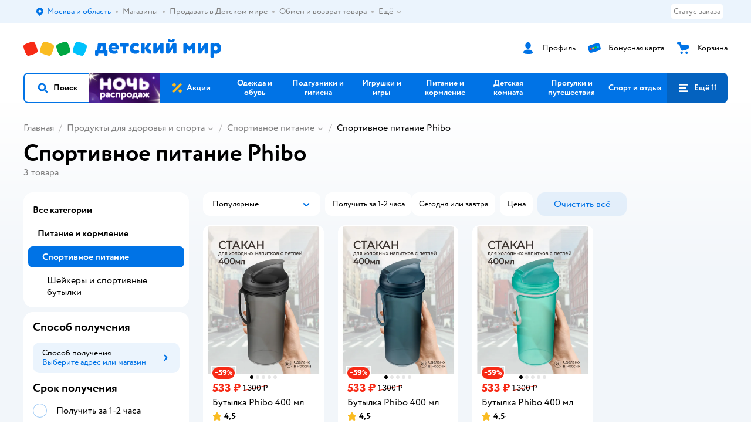

--- FILE ---
content_type: text/html; charset=utf-8
request_url: https://www.detmir.ru/catalog/index/name/sportivnoe_pitanie/brand/26125/
body_size: 17553
content:
<!DOCTYPE html><html lang="ru"><head><meta charSet="utf-8"/><meta name="viewport" content="width=device-width, initial-scale=1"/><script async="" data-chunk="performanceLogger" src="https://go.detmir.st/js/production_92b8dd80ceac2c/2879.2ec84b7a3cb14fcf.js"></script><script async="" data-chunk="app" src="https://go.detmir.st/js/production_92b8dd80ceac2c/3452.e0b3f1be09039666.js" crossorigin="anonymous" fetchpriority="high" type="module"></script><script async="" data-chunk="app" src="https://go.detmir.st/js/production_92b8dd80ceac2c/3524.c9d0f9d568967c2f.js" crossorigin="anonymous" fetchpriority="high" type="module"></script><script async="" data-chunk="dm" src="https://go.detmir.st/js/production_92b8dd80ceac2c/3886.543c0f8203ff7ca5.chunk.js" crossorigin="anonymous"></script><script async="" data-chunk="app-pages-Catalog" src="https://go.detmir.st/js/production_92b8dd80ceac2c/3862.ada68bf8b66b9f3f.chunk.js" crossorigin="anonymous"></script><script async="" data-chunk="app-pages-Catalog" src="https://go.detmir.st/js/production_92b8dd80ceac2c/2634.6a54072a115b6763.chunk.js" crossorigin="anonymous"></script><script async="" data-chunk="app-pages-Catalog" src="https://go.detmir.st/js/production_92b8dd80ceac2c/3788.8276e9fb3550449b.chunk.js" crossorigin="anonymous"></script><script async="" data-chunk="app-pages-Catalog" src="https://go.detmir.st/js/production_92b8dd80ceac2c/6253.699a55e16d535c8c.chunk.js" crossorigin="anonymous"></script><script async="" data-chunk="app-pages-Catalog" src="https://go.detmir.st/js/production_92b8dd80ceac2c/1461.13f35b73e6772e88.chunk.js" crossorigin="anonymous"></script><script async="" data-chunk="app-pages-Catalog" src="https://go.detmir.st/js/production_92b8dd80ceac2c/7211.4b5f40ff6c1e1d88.chunk.js" crossorigin="anonymous"></script><script async="" data-chunk="app-pages-Catalog" src="https://go.detmir.st/js/production_92b8dd80ceac2c/7316.a0ccfe186b984dba.chunk.js" crossorigin="anonymous"></script><script async="" data-chunk="app-pages-Catalog" src="https://go.detmir.st/js/production_92b8dd80ceac2c/2968.e7015a35da13846c.chunk.js" crossorigin="anonymous"></script><script async="" data-chunk="app-pages-Catalog" src="https://go.detmir.st/js/production_92b8dd80ceac2c/2529.954f55cdcc4978ab.chunk.js" crossorigin="anonymous"></script><script async="" data-chunk="app-pages-Catalog" src="https://go.detmir.st/js/production_92b8dd80ceac2c/1928.dae23194f006dbfa.chunk.js" crossorigin="anonymous"></script><script async="" data-chunk="app-pages-Catalog" src="https://go.detmir.st/js/production_92b8dd80ceac2c/7595.cd255eba5b90c720.chunk.js" crossorigin="anonymous"></script><script async="" data-chunk="app-pages-Catalog" src="https://go.detmir.st/js/production_92b8dd80ceac2c/1815.19c5db5272b71631.chunk.js" crossorigin="anonymous"></script><script async="" data-chunk="app-pages-Catalog" src="https://go.detmir.st/js/production_92b8dd80ceac2c/3324.aaaf4032af421a8a.chunk.js" crossorigin="anonymous"></script><script async="" data-chunk="app-pages-Catalog" src="https://go.detmir.st/js/production_92b8dd80ceac2c/7631.c7d91a326aa3d673.chunk.js" crossorigin="anonymous"></script><script async="" data-chunk="app-pages-Catalog" src="https://go.detmir.st/js/production_92b8dd80ceac2c/5547.1cffd0befe70d049.chunk.js" crossorigin="anonymous"></script><script async="" data-chunk="app-pages-Catalog" src="https://go.detmir.st/js/production_92b8dd80ceac2c/1199.e05308e89cdbb4cc.chunk.js" crossorigin="anonymous"></script><script async="" data-chunk="app-pages-Catalog" src="https://go.detmir.st/js/production_92b8dd80ceac2c/6581.a3e42452ac445557.chunk.js" crossorigin="anonymous"></script><meta http-equiv="X-UA-Compatible" content="IE=edge"/><title>Спортивное питание Phibo купить в интернет-магазине Детский мир</title><meta name="description" content="Спортивное питание Phibo ⚡ по цене от 533 ₽ до 533 ₽. В наличии 3 товара в интернет-магазине Детский мир. Доставка по всей России  ✔️  Широкий ассортимент. Акции. Скидки!"/><meta name="robots" content="index,follow"/><link rel="canonical" href="https://www.detmir.ru/catalog/index/name/sportivnoe_pitanie/brand/26125/"/><link data-chunk="app" rel="preload" as="style" href="https://go.detmir.st/css/production_92b8dd80ceac2c/vendor.5ed2ae0bf92331b5.css"/><link data-chunk="app" rel="preload" as="style" href="https://go.detmir.st/css/production_92b8dd80ceac2c/base.c0396b6b4f357329.css"/><link data-chunk="app" rel="preload" as="style" href="https://go.detmir.st/css/production_92b8dd80ceac2c/1869.02adb5d7076f30cf.css"/><script>let token = null;

window.logClientError = async error => {
  const { location, navigator } = window;

  const payload = [
    {
      client: 'ui',
      level: 'error',
      host: location.host,
      href: location.href,
      logger: error.type,
      requestId: null,
      message: error.message,
      stack: error.stack,
      description: JSON.stringify({
        userAgent: navigator.userAgent,
      }),
    },
  ];

  const apiUrl = new URL(window.detmirUtilityData.apiUrl);

  if (!token) {
    apiUrl.pathname = 'v1/tokens/csrf';
    try {
      const response = await fetch(apiUrl.toString(), { credentials: 'include' });
      token = (await response.json()).token;
    } catch (e) {
      // eslint-disable-next-line no-console
      console.error('Failed to fetch CSRF token:', e);
    }
  }

  apiUrl.pathname = 'v1/client-events';
  fetch(apiUrl.toString(), {
    method: 'POST',
    credentials: 'include',
    headers: {
      'Content-Type': 'application/json',
      'X-CSRF-Token': token,
    },
    body: JSON.stringify(payload),
  });
};
</script><script type="text/javascript" data-chunk="app">const MAX_ERRORS = 3;
let TOTAL_ERRORS_SENT = 0;
window.addEventListener(
  'error',
  event => {
    if (event.target.tagName === 'SCRIPT' && event.target.crossOrigin === 'anonymous') {
      if (TOTAL_ERRORS_SENT >= MAX_ERRORS) {
        return;
      }

      const el = event.target;
      const newScript = el.cloneNode();
      newScript.crossOrigin = undefined;
      document.head.appendChild(newScript);

      window.logClientError({
        type: 'JSERROR',
        message: `Ошибка загрузки скрипта: ${el.src}; Ошибка: ${event?.message ?? event?.error?.message} `,
        stack: event.stack,
      });
      TOTAL_ERRORS_SENT++;
    }
  },
  true
);
</script><script>window.detmirCountry='RU';</script><script>window.detmirUtilityData = {"arePerfMetricsEnabled":false,"appEnv":"production","apm":{"gatherPercentage":0.1,"serverUrl":"https://elk-rum.detmir.ru/"},"apiUrl":"https://api.detmir.ru/","routesFeatureFlags":{"isCardBindings":false,"isZooCharity":true,"hasEGiftCards":true,"isCoinsEnabled":false},"isRequestFromBot":true};</script><script>const unregisterServiceWorker = () => {
  if (window.navigator && navigator.serviceWorker) {
    navigator.serviceWorker.getRegistrations().then(registrations => {
      registrations.forEach(registration => {
        if (registration.scope === `${window.location.origin}/`) {
          registration.unregister();
        }
      });
    });
  }
};
unregisterServiceWorker();
</script><script type="text/javascript">const { pathname = '', hostname = '', search } = window.location || {};
const queryParams = new URLSearchParams(search);

let page = pathname;

if (pathname === '/cart/' && queryParams.get('step')) {
  // eslint-disable-next-line prefer-template
  page = pathname + '?step=' + queryParams.get('step');
}

const metrics = [
  {
    name: 'user_event',
    site: window.detmirUtilityData.appEnv ?? 'local',
    page,
    domain: hostname,
    event: 'pageview_start',
    value: 1,
  },
];
navigator.sendBeacon('https://telegraf.detmir-stats.ru/ui', JSON.stringify(metrics));
</script><link data-chunk="app" rel="stylesheet" href="https://go.detmir.st/css/production_92b8dd80ceac2c/vendor.5ed2ae0bf92331b5.css" fetchPriority="high"/><link data-chunk="app" rel="stylesheet" href="https://go.detmir.st/css/production_92b8dd80ceac2c/base.c0396b6b4f357329.css" fetchPriority="high"/><link data-chunk="app" rel="stylesheet" href="https://go.detmir.st/css/production_92b8dd80ceac2c/1869.02adb5d7076f30cf.css"/><script id="__LOADABLE_REQUIRED_CHUNKS__" type="application/json">[3886,3862,2634,3788,6253,1461,7211,7316,2968,2529,1928,7595,1815,3324,7631,5547,1199,6581]</script><script id="__LOADABLE_REQUIRED_CHUNKS___ext" type="application/json">{"namedChunks":["dm","app-pages-Catalog"]}</script><script>
          (function() {
            function getHtmlSelector(node) {
              if (!node) {
                return '';
              }
            
              let name = node.nodeName.toLowerCase();
              if (name === 'body') {
                return 'html>body';
              }
              if (node.id) {
                return name+'#'+node.id;
              }
              if (node.className && node.className.length) {
                name += '.' + [...node.classList.values()].join('.');
              }
              
              return getHtmlSelector(node.parentElement) + '>' + name;
            };
          
            window.detmirStartupClicks = [];
          
            function onClick(event) {
              if (window.detmirStartupClicks.length > 5) {
                window.detmirStartupClicks.shift();
              }
  
              window.detmirStartupClicks.push({ 
                time: performance.now ? performance.now() : Date.now(),
                target: getHtmlSelector(event.target) 
              });
            }
          
            document.addEventListener('click', onClick);
            
            document.addEventListener('detmirHydrateFinish', () => {
              window.removeEventListener('click', onClick);
            }, { once: true });
          })();
        </script><link rel="shortcut icon" type="image/x-icon" href="https://go.detmir.st/img/production_92b8dd80ceac2c/a780b22ab498f751c69ff8064f2eebb8.ico"/><link rel="apple-touch-icon-precomposed" sizes="57x57" href="https://go.detmir.st/img/production_92b8dd80ceac2c/2b26a9d949e6d3ea44da296178521269.png"/><link rel="apple-touch-icon-precomposed" sizes="114x114" href="https://go.detmir.st/img/production_92b8dd80ceac2c/d35828d05da42da9e45fbb3291cdf919.png"/><link rel="apple-touch-icon-precomposed" sizes="72x72" href="https://go.detmir.st/img/production_92b8dd80ceac2c/553d4b780ac22b07e3d6a52441299421.png"/><link rel="apple-touch-icon-precomposed" sizes="144x144" href="https://go.detmir.st/img/production_92b8dd80ceac2c/d48b4050c45a36f919d32a949b055914.png"/><link rel="apple-touch-icon-precomposed" sizes="60x60" href="https://go.detmir.st/img/production_92b8dd80ceac2c/8c5ef86d3f01767a694b1d46b9083da2.png"/><link rel="apple-touch-icon-precomposed" sizes="120x120" href="https://go.detmir.st/img/production_92b8dd80ceac2c/fa669e33297a88241c83fd667d62531e.png"/><link rel="apple-touch-icon-precomposed" sizes="76x76" href="https://go.detmir.st/img/production_92b8dd80ceac2c/20df95d56d90bc78dca92af9b06052db.png"/><link rel="apple-touch-icon-precomposed" sizes="152x152" href="https://go.detmir.st/img/production_92b8dd80ceac2c/51c3eee8752ef021f6e80605fbd4c521.png"/><link rel="icon" type="image/png" href="https://go.detmir.st/img/production_92b8dd80ceac2c/5bb06e2b25660ec574e6812361d13732.png" sizes="196x196"/><link rel="icon" type="image/png" href="https://go.detmir.st/img/production_92b8dd80ceac2c/30f48d4f41e8d00e30c5c7ba09ea0b2d.png" sizes="96x96"/><link rel="icon" type="image/png" href="https://go.detmir.st/img/production_92b8dd80ceac2c/79c8d4d535e4946b8cafb6ed85291edc.png" sizes="32x32"/><link rel="icon" type="image/png" href="https://go.detmir.st/img/production_92b8dd80ceac2c/67d5167b2d9d125757e9b6590ea88887.png" sizes="16x16"/><link rel="icon" type="image/png" href="https://go.detmir.st/img/production_92b8dd80ceac2c/3d06f4b72909e298b801ae0e35120f1c.png" sizes="128x128"/><meta name="application-name" content=" "/><meta name="msapplication-TileColor" content="#FFFFFF"/><meta name="msapplication-TileImage" content="https://go.detmir.st/img/production_92b8dd80ceac2c/d48b4050c45a36f919d32a949b055914.png"/><meta name="msapplication-square70x70logo" content="https://go.detmir.st/img/production_92b8dd80ceac2c/45ed6fcc191585121e3d7be7946d1f70.png"/><meta name="msapplication-square150x150logo" content="https://go.detmir.st/img/production_92b8dd80ceac2c/cc4d71f26fa63a811ab34b851d3f7a50.png"/><meta name="msapplication-wide310x150logo" content="https://go.detmir.st/img/production_92b8dd80ceac2c/85a7f1d3f18b655fe498b471bed8c2c3.png"/><meta name="msapplication-square310x310logo" content="https://go.detmir.st/img/production_92b8dd80ceac2c/8e24ca053afd83c5b21f5d1cce3e228a.png"/><meta property="og:type" content="website"/><meta property="og:url" content="https://www.detmir.ru"/><meta property="og:title" content="Спортивное питание Phibo купить в интернет-магазине Детский мир"/><meta property="og:description" content="Спортивное питание Phibo ⚡ по цене от 533 ₽ до 533 ₽. В наличии 3 товара в интернет-магазине Детский мир. Доставка по всей России  ✔️  Широкий ассортимент. Акции. Скидки!"/><meta property="og:image" content="https://go.detmir.st/img/production_92b8dd80ceac2c/64528263b4948a9da27a4cb4eb25b384.png"/><meta property="fb:image" content="https://go.detmir.st/img/production_92b8dd80ceac2c/64528263b4948a9da27a4cb4eb25b384.png"/><meta property="vk:image" content="https://go.detmir.st/img/production_92b8dd80ceac2c/64528263b4948a9da27a4cb4eb25b384.png"/><meta property="twitter:image" content="https://go.detmir.st/img/production_92b8dd80ceac2c/64528263b4948a9da27a4cb4eb25b384.png"/><meta property="og:image:width" content="1200"/><meta property="og:image:height" content="630"/><meta name="google-site-verification" content="H12mlaR4ux4mUKnx_ECZzODISfpLd6wlgAZVM5XZSYU"/><link hrefLang="x-default" href="https://www.detmir.ru/catalog/index/name/sportivnoe_pitanie/brand/26125/" rel="alternate"/><link rel="image_src" href="https://go.detmir.st/img/production_92b8dd80ceac2c/64528263b4948a9da27a4cb4eb25b384.png"/></head><body class="theme-dm"><div id="helpdesk-eddy-container"></div><div id="app-container"><link rel="preload" as="image" href="https://go.detmir.st/img/production_92b8dd80ceac2c/cc1da3cbe876bf43d1266d45a3920347.svg" fetchPriority="high"/><!--$--><!--/$--><!--$--><!--/$--><div class="jrLsE"><header role="banner" class="header dnYar"><nav class="PudMh VRjKb" aria-label="Дополнительная навигация"><div class="dYvDm" data-testid="additionalNavigation"><div class="snSHG"><ul class="KPAvT zUEyg Xhmqa"><li class="IDSfq DDWSH uCnqS lGxNe zMhZG ujEdT IUqts" data-testid="additionalNavigationGeoChooser"><div class="kZXhq"><!--$--><!--$--><div style="position:relative"><button aria-haspopup="dialog" class="CeXKm yDUrO fVWeq FUKEd"><i class="JcNfr VaWwl FOSxX iyzfq hwAMY" aria-hidden="true"><svg xmlns="http://www.w3.org/2000/svg" xmlns:xlink="http://www.w3.org/1999/xlink" class="btLZs"><use xlink:href="/img/production_92b8dd80ceac2c/b5d02665e27f1b2658c752ef6aedfa5a.svg#dm_pin"></use></svg></i><span class="UJWGs">Выбор адреса доставки.</span><span data-testid="geoChooserLink" class="cHEVf Euniu aAxYk WrZzq">Москва и область</span></button><div></div><div role="dialog" aria-modal="true" aria-labelledby="regionConfirmationModalTitle" class="VbRAj Tfwnh NRspI jkbvF PIQhc HmquA"><div class="UKbKh"></div><div class="pMhYx nkntf"><div class="AznHm"><div class="yjjRv"><div class="SRIWH"><span data-testid="typography" class="Stsns LaUyi aAxYk WrZzq" id="regionConfirmationModalTitle">Ваш регион</span><span data-testid="typography" class="uuPaY PDJEW aAxYk QdjwF" aria-hidden="true"></span></div><img class="chvMC" src="https://go.detmir.st/img/production_92b8dd80ceac2c/cc1da3cbe876bf43d1266d45a3920347.svg" alt="globe" fetchPriority="high" aria-hidden="true"/></div><div class="esVxi"><button type="button" role="button" class="zVAvY qYnhv LpqVT AIRxK cIstC"><span class="ExGnU"><span class="hJvCd">Верно!</span></span></button><button type="button" role="button" class="zVAvY LpqVT TRsPL gkABZ"><span class="ExGnU"><span class="hJvCd"><span class="YbExo">Нет, другой</span></span></span></button></div></div></div></div></div><!--/$--><!--/$--></div></li><li class="IDSfq DDWSH uCnqS lGxNe zMhZG mHiue uvvWN IUqts wRlrs"><a class="MhlEV" href="/shops/" target="_self" rel="nofollow"><span class="kZXhq">Магазины</span></a></li><li class="IDSfq DDWSH uCnqS lGxNe zMhZG mHiue uvvWN IUqts wRlrs"><a class="MhlEV" href="https://partner.detmir.market/?utm_source=www.detmir.ru" target="_self" rel="nofollow"><span class="kZXhq">Продавать в Детском мире</span></a></li><li class="IDSfq DDWSH uCnqS lGxNe zMhZG mHiue uvvWN IUqts wRlrs"><a class="MhlEV" href="/pages/exchange_and_refund/" target="_self" rel="nofollow"><span class="kZXhq">Обмен и возврат товара</span></a></li><li class="IDSfq DDWSH uCnqS lGxNe zMhZG mHiue rtYCH uvvWN IUqts" data-testid="additionalNavigationMenuMore"><div class="kZXhq"><!--$--><div><div class="gBdBn"><button aria-expanded="false" aria-haspopup="listbox" class="CeXKm SyhAH OLKrB">Ещё<div class="JdKmw"><i class="JcNfr PiHza utBZK" aria-hidden="true"><svg xmlns="http://www.w3.org/2000/svg" xmlns:xlink="http://www.w3.org/1999/xlink" class="btLZs"><use xlink:href="/img/production_92b8dd80ceac2c/b5d02665e27f1b2658c752ef6aedfa5a.svg#dm_arrow_short_bottom"></use></svg></i></div></button><div class="VbRAj UBCvx UgzHn sHQGW vcTeR ZzOXw zGBir HmquA mGpVD"><div class="pMhYx mGpVD"></div></div></div></div><!--/$--></div></li></ul></div><div class="fdHdW"><div class="zPwYX" data-testid="additionalNavigationOrderStatus"><a class="iZDJn" rel="nofollow" href="/profile/orders/">Статус заказа</a></div><!--$--><!--/$--></div></div></nav><div class="EWINM"><div class="VZsED"><!--$--><a href="/" class="Xxrvj lYbEe" title="Детский мир" data-testid="logoLink"></a><!--/$--><!--$--><div class="nWLgI" data-testid="headerControlsBlock"><div class="dflCW tdrjI" data-testid="headerLoginBlock"><div class="WtDCv dflCW"><div class="AZCqi"><span class="ZVhka"><i class="JcNfr EEmQE bvDwa" aria-hidden="true"><svg xmlns="http://www.w3.org/2000/svg" xmlns:xlink="http://www.w3.org/1999/xlink" class="btLZs"><use xlink:href="/img/production_92b8dd80ceac2c/b5d02665e27f1b2658c752ef6aedfa5a.svg#dm_profile"></use></svg></i></span></div><a href="/profile/" class="YsSkZ" rel="nofollow" data-testid="headerLoginBlock"><span class="CMkkv">Профиль</span></a></div></div><div class="WtDCv nSlTC dflCW"><div class="AZCqi"><span class="ZVhka"><i class="JcNfr EEmQE" aria-hidden="true"><svg xmlns="http://www.w3.org/2000/svg" xmlns:xlink="http://www.w3.org/1999/xlink" class="btLZs"><use xlink:href="/img/production_92b8dd80ceac2c/b5d02665e27f1b2658c752ef6aedfa5a.svg#dm_prof_bonus_card"></use></svg></i></span></div><a href="https://bonus.detmir.ru/" class="YsSkZ" rel="nofollow" data-testid="headerBonusBlock"><span class="CMkkv">Бонусная карта</span></a></div><div class="WtDCv iridR dflCW"><div class="AZCqi"><span class="ZVhka"><i class="JcNfr EEmQE" aria-hidden="true"><svg xmlns="http://www.w3.org/2000/svg" xmlns:xlink="http://www.w3.org/1999/xlink" class="btLZs"><use xlink:href="/img/production_92b8dd80ceac2c/b5d02665e27f1b2658c752ef6aedfa5a.svg#dm_cart"></use></svg></i></span></div><a href="/cart/" class="YsSkZ" data-testid="headerCartBlock"><span class="CMkkv">Корзина</span></a></div></div><!--/$--></div></div><div class="LETnS Luqyu"><button class="CeXKm HiIPx" data-testid="navigationBackground" role="button" type="button"><span class="tKljo">кнопка навигации</span></button><nav aria-label="Главное меню" class="jJFug sqdQY"><div class="tweWM"><ul class="roTie"><!--$--><li data-dy="magnifier" class="NMROV tUJyR"><button class="CeXKm doJTR" role="button" type="button"><i class="JcNfr fpZsC OnuaM" aria-hidden="true"><svg xmlns="http://www.w3.org/2000/svg" xmlns:xlink="http://www.w3.org/1999/xlink" class="btLZs"><use xlink:href="/img/production_92b8dd80ceac2c/b5d02665e27f1b2658c752ef6aedfa5a.svg#dm_search"></use></svg></i><span>Поиск</span></button></li><!--/$--><!--$--><li class="NMROV nPliQ" style="background-image:url(https://go.detmir.st/images/uiconfigs/b30a782999f278162c9752cfbde77185017ec528/4941a73eb3fe46489be5e327997cbae45c2410f6.jpg)"></li><li class="NMROV qgBzF"><a class="doJTR" href="https://www.detmir.ru/actions/"><span style="background-image:url(https://go.detmir.st/images/siteMenu/f6e14b016e91fd01e840e6a5c4172d13be0f7af9.svg)" class="nVebk AoUVO"></span><span class="mJmwr">Акции</span></a></li><li class="NMROV qgBzF"><a href="https://www.detmir.ru/catalog/index/name/children_clothes/" class="doJTR" data-testid="navigationLink"><span class="mJmwr">Одежда и обувь</span></a></li><li class="NMROV qgBzF"><a class="doJTR" href="https://www.detmir.ru/catalog/index/name/hygiene_care/"><span class="mJmwr">Подгузники и гигиена</span></a></li><li class="NMROV qgBzF"><a class="doJTR" href="https://www.detmir.ru/catalog/index/name/igry_i_igrushki/"><span class="mJmwr">Игрушки и игры</span></a></li><li class="NMROV qgBzF"><a class="doJTR" href="https://www.detmir.ru/catalog/index/name/nutrition_feeding/"><span class="mJmwr">Питание и кормление</span></a></li><li class="NMROV qgBzF"><a class="doJTR" href="https://www.detmir.ru/catalog/index/name/childrens_room/"><span class="mJmwr">Детская комната</span></a></li><li class="NMROV qgBzF"><a class="doJTR" href="https://www.detmir.ru/catalog/index/name/trips_travel/"><span class="mJmwr">Прогулки и путешествия</span></a></li><li class="NMROV qgBzF"><a class="doJTR" href="https://www.detmir.ru/catalog/index/name/sport_otdyh/"><span class="mJmwr">Спорт и отдых</span></a></li><li class="NMROV qgBzF"><a class="doJTR" href="https://www.detmir.ru/catalog/index/name/hobbies_creativity/"><span class="mJmwr">Хобби и творчество</span></a></li><li class="NMROV qgBzF"><a class="doJTR" href="https://www.detmir.ru/catalog/index/name/shkola/"><span class="mJmwr">Канцтовары и товары для школы</span></a></li><li class="NMROV qgBzF"><a class="doJTR" href="https://www.detmir.ru/catalog/index/name/knigy/"><span class="mJmwr">Книги</span></a></li><li class="NMROV qgBzF"><a class="doJTR" href="https://www.detmir.ru/catalog/index/name/dom/"><span class="mJmwr">Дом</span></a></li><li class="NMROV qgBzF"><a class="doJTR" href="https://www.detmir.ru/catalog/index/name/bady_pravilnoe_i_sportivnoe_pitanie/"><span class="mJmwr">Продукты для здоровья и спорта</span></a></li><li class="NMROV qgBzF"><a class="doJTR" href="https://www.detmir.ru/catalog/index/name/tehnika_elektronika_bytovaya/"><span class="mJmwr">Бытовая техника и электроника</span></a></li><li class="NMROV qgBzF"><a class="doJTR" href="https://www.detmir.ru/catalog/index/name/products_for_mother/"><span class="mJmwr">Для родителей</span></a></li><li class="NMROV qgBzF rfXeW"><a class="doJTR" href="https://zoozavr.ru/"><span style="background-image:url(https://go.detmir.st/images/siteMenu/3a22b9c49af7f19a763178db974d2c33559dcf4e.png)" class="nVebk"></span><span class="mJmwr">Товары для животных от Зоозавра</span></a></li><li class="NMROV qgBzF rfXeW"><a class="doJTR" href="https://www.detmir.ru/catalog/index/name/podarki/"><span style="background-image:url(https://go.detmir.st/images/siteMenu/613c0411428fe1c269b7e09d274dac4d095492d5.png)" class="nVebk"></span><span class="mJmwr">Подарки</span></a></li><li class="NMROV qgBzF rfXeW"><a class="doJTR" href="https://www.detmir.ru/promocodes/"><span style="background-image:url(https://go.detmir.st/images/siteMenu/e2830b5e4bab0e77eaf48f11f3110460ac3f0f3c.png)" class="nVebk"></span><span class="mJmwr">Промокоды</span></a></li><!--/$--><!--$--><li class="NMROV MRrCk"><button aria-expanded="false" aria-haspopup="menu" class="CeXKm doJTR" data-testid="openMenuButton" role="button" type="button"><i class="JcNfr fpZsC OnuaM" aria-hidden="true"><svg xmlns="http://www.w3.org/2000/svg" xmlns:xlink="http://www.w3.org/1999/xlink" class="btLZs"><use xlink:href="/img/production_92b8dd80ceac2c/b5d02665e27f1b2658c752ef6aedfa5a.svg#dm_menu"></use></svg></i><span>Ещё 11</span></button></li><!--/$--></ul></div></nav><!--$--><div class="eNImK" style="height:0px"></div><!--/$--></div><!--$--><!--/$--><!--$--><!--/$--></header><!--$--><!--/$--><!--$--><script type="application/ld+json">{"@context":"https://schema.org","@type":"Product","name":"Спортивное питание Phibo","offers":{"@type":"AggregateOffer","lowPrice":533,"highPrice":533,"url":"https://www.detmir.ru/catalog/index/name/sportivnoe_pitanie/brand/26125/","priceCurrency":"RUB","offerCount":3},"aggregateRating":{"@type":"AggregateRating","ratingValue":4.8,"bestRating":"5","worstRating":"1","reviewCount":6730}}</script><!--/$--><main class="JZmLh FyyWo"><div class="EtpFX oKDBW"><!--$--><header class="cBJnG"><!--$--><script type="application/ld+json">{"@context":"https://schema.org","@type":"BreadcrumbList","itemListElement":[{"@type":"ListItem","position":"1","item":{"@id":"/","name":"Главная"}},{"@type":"ListItem","position":"2","item":{"@id":"https://www.detmir.ru/catalog/index/name/bady_pravilnoe_i_sportivnoe_pitanie/","name":"⭐ Продукты для здоровья и спорта"}},{"@type":"ListItem","position":"3","item":{"@id":"https://www.detmir.ru/catalog/index/name/sportivnoe_pitanie/","name":"⭐ Спортивное питание"}}]}</script><nav class="yONMw" aria-label="breadcrumb"><ul class="MUTqd EqlWe" data-testid="breadcrumbsList"><li class="qGKvQ" data-testid="breadcrumbsItem"><i class="JcNfr VaWwl UoeHO" aria-hidden="true"><svg xmlns="http://www.w3.org/2000/svg" xmlns:xlink="http://www.w3.org/1999/xlink" class="btLZs"><use xlink:href="/img/production_92b8dd80ceac2c/b5d02665e27f1b2658c752ef6aedfa5a.svg#dm_arrow_short_left"></use></svg></i><div class="AqLqC MwQuB"><a href="/" class="WEBSQ" data-testid="linkComponentLink">Главная</a><i class="JcNfr PiHza fEPyZ" aria-hidden="true"><svg xmlns="http://www.w3.org/2000/svg" xmlns:xlink="http://www.w3.org/1999/xlink" class="btLZs"><use xlink:href="/img/production_92b8dd80ceac2c/b5d02665e27f1b2658c752ef6aedfa5a.svg#dm_arrow_short_bottom"></use></svg></i></div></li><li class="qGKvQ zirzl" data-testid="breadcrumbsItem"><i class="JcNfr VaWwl UoeHO" aria-hidden="true"><svg xmlns="http://www.w3.org/2000/svg" xmlns:xlink="http://www.w3.org/1999/xlink" class="btLZs"><use xlink:href="/img/production_92b8dd80ceac2c/b5d02665e27f1b2658c752ef6aedfa5a.svg#dm_arrow_short_left"></use></svg></i><div class="AqLqC MwQuB"><a href="https://www.detmir.ru/catalog/index/name/bady_pravilnoe_i_sportivnoe_pitanie/" class="WEBSQ" data-testid="linkComponentLink">Продукты для здоровья и спорта</a><i class="JcNfr PiHza fEPyZ" aria-hidden="true"><svg xmlns="http://www.w3.org/2000/svg" xmlns:xlink="http://www.w3.org/1999/xlink" class="btLZs"><use xlink:href="/img/production_92b8dd80ceac2c/b5d02665e27f1b2658c752ef6aedfa5a.svg#dm_arrow_short_bottom"></use></svg></i><div class="qmnbJ"><ul class="LtWWf"><li class="obADO"><a href="https://www.detmir.ru/catalog/index/name/pravilnoe_pitanie/" class="WEBSQ" data-testid="linkComponentLink">Правильное питание</a></li><li class="obADO"><a href="https://www.detmir.ru/catalog/index/name/sportivnoe_pitanie/" class="WEBSQ" data-testid="linkComponentLink">Спортивное питание</a></li><li class="obADO"><a href="https://www.detmir.ru/catalog/index/name/bady/" class="WEBSQ" data-testid="linkComponentLink">БАДы</a></li><li class="obADO"><a href="https://www.detmir.ru/catalog/index/name/vitaminy/" class="WEBSQ" data-testid="linkComponentLink">Витамины</a></li></ul></div></div></li><li class="qGKvQ zirzl" data-testid="breadcrumbsItem"><i class="JcNfr VaWwl UoeHO" aria-hidden="true"><svg xmlns="http://www.w3.org/2000/svg" xmlns:xlink="http://www.w3.org/1999/xlink" class="btLZs"><use xlink:href="/img/production_92b8dd80ceac2c/b5d02665e27f1b2658c752ef6aedfa5a.svg#dm_arrow_short_left"></use></svg></i><div class="AqLqC MwQuB"><a href="https://www.detmir.ru/catalog/index/name/sportivnoe_pitanie/" class="WEBSQ" data-testid="linkComponentLink">Спортивное питание</a><i class="JcNfr PiHza fEPyZ" aria-hidden="true"><svg xmlns="http://www.w3.org/2000/svg" xmlns:xlink="http://www.w3.org/1999/xlink" class="btLZs"><use xlink:href="/img/production_92b8dd80ceac2c/b5d02665e27f1b2658c752ef6aedfa5a.svg#dm_arrow_short_bottom"></use></svg></i><div class="qmnbJ"><ul class="LtWWf"><li class="obADO"><a href="https://www.detmir.ru/catalog/index/name/belkovyj_perekus_sp/" class="WEBSQ" data-testid="linkComponentLink">Белковый перекус</a></li><li class="obADO"><a href="https://www.detmir.ru/catalog/index/name/proteinovye_smesi_sp/" class="WEBSQ" data-testid="linkComponentLink">Протеиновые смеси</a></li><li class="obADO"><a href="https://www.detmir.ru/catalog/index/name/zhiroszhigateli_sp/" class="WEBSQ" data-testid="linkComponentLink">Жиросжигатели</a></li><li class="obADO"><a href="https://www.detmir.ru/catalog/index/name/aminokisloty_i_aminokislotnye_kompleksy_sp/" class="WEBSQ" data-testid="linkComponentLink">Аминокислоты и аминокислотные комплексы</a></li><li class="obADO"><a href="https://www.detmir.ru/catalog/index/name/gejnery_sp/" class="WEBSQ" data-testid="linkComponentLink">Гейнеры</a></li><li class="obADO"><a href="https://www.detmir.ru/catalog/index/name/predtrenirovochnye_kompleksy_sp/" class="WEBSQ" data-testid="linkComponentLink">Предтренировочные комплексы</a></li><li class="obADO"><a href="https://www.detmir.ru/catalog/index/name/shakers_bottles/" class="WEBSQ" data-testid="linkComponentLink">Шейкеры и спортивные бутылки</a></li></ul></div></div></li><li class="qGKvQ" data-testid="breadcrumbsItem"><i class="JcNfr VaWwl UoeHO" aria-hidden="true"><svg xmlns="http://www.w3.org/2000/svg" xmlns:xlink="http://www.w3.org/1999/xlink" class="btLZs"><use xlink:href="/img/production_92b8dd80ceac2c/b5d02665e27f1b2658c752ef6aedfa5a.svg#dm_arrow_short_left"></use></svg></i><div class="AqLqC MwQuB"><span class="WEBSQ">Спортивное питание Phibo</span><i class="JcNfr PiHza fEPyZ" aria-hidden="true"><svg xmlns="http://www.w3.org/2000/svg" xmlns:xlink="http://www.w3.org/1999/xlink" class="btLZs"><use xlink:href="/img/production_92b8dd80ceac2c/b5d02665e27f1b2658c752ef6aedfa5a.svg#dm_arrow_short_bottom"></use></svg></i></div></li></ul></nav><!--/$--><div class="dWWBg VESTw DvVdc"><h1 class="wAzXW" data-testid="pageTitle">Спортивное питание Phibo</h1><div class="pSbfn"><span data-testid="typography" class="LaUyi BRmmk WrZzq">3<!-- --> <!-- -->товара</span></div></div></header><!--/$--><div class="wZkMQ vGvZb"><!--$--><!--/$--><div class="i-flocktory" data-fl-action="track-category-view" data-fl-category-id="49672"></div><!--$--><!--/$--><div class="rNpBQ" id="mainPageContainer"><div class="HZygt"><div class="ATDtW"><div class="fImCs"><div class="DaNOV"><!--$--><div class="hXYPP DfmmS"><div class="HCjdd"><div class="RXPeW"><div class="gOhlJ"><div class="XbzyJ"><!--$--><div><div class="fmQAN"><div class="BXyQl"><div class="eeREv FLSVO laEVj NimSf" data-testid="wrap"><button type="button" role="button" data-testid="toggleButton" aria-haspopup="listbox" aria-expanded="false" class="zVAvY xVOEN LpqVT"><span class="ExGnU"><span class="hJvCd"><span class="zYwGP">Популярные</span></span></span></button><div class="tiWNa"><span class="YlhYp" data-testid="value">Популярные</span></div><i class="JcNfr VaWwl WcvTG" aria-hidden="true" data-testid="iconRight"><svg xmlns="http://www.w3.org/2000/svg" xmlns:xlink="http://www.w3.org/1999/xlink" class="btLZs"><use xlink:href="/img/production_92b8dd80ceac2c/b5d02665e27f1b2658c752ef6aedfa5a.svg#dm_arrow_short_bottom"></use></svg></i></div><div class="DzAoX"><div class="fysXS WLSdH mUFAq" style="max-height:216px" data-testid="dropdownList" body-scroll-lock-ignore="true" role="listbox"><div class="ElOAJ tLTkW" data-testid="dropdownItem" role="option" aria-selected="true" id="dropdownItem-0"><div class="UnrdJ"><div class="Hhdba"><button class="CeXKm uQRUQ" data-testid="button" type="button"><span data-testid="typography" class="soEgP LaUyi aAxYk WrZzq">Популярные</span></button></div></div></div><div class="ElOAJ tLTkW" data-testid="dropdownItem" role="option" aria-selected="false" id="dropdownItem-1"><div class="UnrdJ"><div class="Hhdba"><button class="CeXKm uQRUQ" data-testid="button" type="button"><span data-testid="typography" class="LaUyi aAxYk WrZzq">Дешёвые</span></button></div></div></div><div class="ElOAJ tLTkW" data-testid="dropdownItem" role="option" aria-selected="false" id="dropdownItem-2"><div class="UnrdJ"><div class="Hhdba"><button class="CeXKm uQRUQ" data-testid="button" type="button"><span data-testid="typography" class="LaUyi aAxYk WrZzq">Дорогие</span></button></div></div></div><div class="ElOAJ tLTkW" data-testid="dropdownItem" role="option" aria-selected="false" id="dropdownItem-3"><div class="UnrdJ"><div class="Hhdba"><button class="CeXKm uQRUQ" data-testid="button" type="button"><span data-testid="typography" class="LaUyi aAxYk WrZzq">Новинки</span></button></div></div></div><div class="ElOAJ tLTkW" data-testid="dropdownItem" role="option" aria-selected="false" id="dropdownItem-4"><div class="UnrdJ"><div class="Hhdba"><button class="CeXKm uQRUQ" data-testid="button" type="button"><span data-testid="typography" class="LaUyi aAxYk WrZzq">Товары по акции</span></button></div></div></div><div class="ElOAJ tLTkW" data-testid="dropdownItem" role="option" aria-selected="false" id="dropdownItem-5"><div class="UnrdJ"><div class="Hhdba"><button class="CeXKm uQRUQ" data-testid="button" type="button"><span data-testid="typography" class="LaUyi aAxYk WrZzq">С высокой оценкой</span></button></div></div></div></div></div></div></div><!--$--><!--/$--></div><!--/$--></div><div class="Ycvmc"><!--$--><!--/$--></div></div><!--$--><div class="iebTd"><label class="sJmgd"><button aria-haspopup="dialog" class="CeXKm mEDOR UvKiv EbKfT jAMwr SNjft" role="button" type="button"><span class="xhool">Получить за 1-2 часа</span></button></label><label class="sJmgd"><button aria-haspopup="dialog" class="CeXKm mEDOR arDbX EbKfT jAMwr SNjft" role="button" type="button"><span class="xhool">Сегодня или завтра</span></button></label></div><label class="sJmgd EzCIQ" data-testid="tagPrice"><input data-testid="tag" type="checkbox" class="PHuvT gKRje" name="price_Цена"/><span class="mEDOR EbKfT jAMwr" role="button" type="button"><span class="xhool">Цена</span></span></label><!--/$--><button type="button" role="button" data-testid="fasetsTagsReset" class="zVAvY SQGAD COCPL AIRxK THmQc"><span class="ExGnU"><span class="hJvCd"><span class="xJvQM">Очистить всё</span></span></span></button></div></div><!--$--><!--/$--><!--$--><!--/$--></div><!--/$--></div><!--$--><!--$--><div class="RvHkf" data-testid="deliveredProductsFloatingLabel"><div class="fkOfn">Забрать в магазине</div></div><div class="RvHkf" data-testid="deliveredProductsFloatingLabel"><div class="fkOfn HCHmo">Товары с другими способами получения</div></div><!--/$--><div class="vGvZb"><div class="YPQtE"><!--$--><div id="«R3pbeue5»" class="UGqKg RujdW"><!--$--><section id="product-6402693" data-product-id="6402693" class="omImX YUCGT gIZZr WLvvS"><!--$--><!--/$--><!--$--><div class="BXHWf vRbRv eVfLP XZibL"><a href="https://www.detmir.ru/product/index/id/6402693/" data-testid="galleryLink" aria-hidden="true" tabindex="-1"><div class="sPtvX" data-testid="productWidgetGalleryControls"><div class="fJhTf" data-testid="productWidgetGalleryControl"></div><div class="fJhTf" data-testid="productWidgetGalleryControl"></div><div class="fJhTf" data-testid="productWidgetGalleryControl"></div><div class="fJhTf" data-testid="productWidgetGalleryControl"></div><div class="fJhTf" data-testid="productWidgetGalleryControl"></div><ul class="SnTKj"><li class="wHaDk"><div data-testid="productWidgetGalleryLazyLoad" class="OqlGy vOnoi"><picture class="AMlLg"><source srcSet="https://img.detmir.st/4YKWwPimPy0yehjEF4TljOilkGeer_aZVTgg-hb1Bdc/rs:fit:720:900/g:sm/ex:1/bg:FFFFFF/aHR0cHM6Ly9jYXRhbG9nLWNkbi5kZXRtaXIuc3QvbWVkaWEvV052S3BwQlp2Rm1xdzJYaFZKbkxtY3d6aVFTQTdnOHJQQVdlbDVsYkVRVT0uanBlZw.webp 3x" type="image/webp"/><img class="OqxAT MJUUy xDhtt" alt="Бутылка Phibo 400 мл" src="https://catalog-cdn.detmir.st/media/WNvKppBZvFmqw2XhVJnLmcwziQSA7g8rPAWel5lbEQU=.webp?preset=site_product_gallery_r450" fetchPriority="auto" width="240" height="300"/></picture></div></li><li class="wHaDk"><div data-testid="productWidgetGalleryLazyLoad" class="OqlGy vOnoi CJjWx"></div></li><li class="wHaDk"><div data-testid="productWidgetGalleryLazyLoad" class="OqlGy vOnoi CJjWx"></div></li><li class="wHaDk"><div data-testid="productWidgetGalleryLazyLoad" class="OqlGy vOnoi CJjWx"></div></li><li class="wHaDk"><div data-testid="productWidgetGalleryLazyLoad" class="OqlGy vOnoi CJjWx"></div></li></ul><ul class="lDPyg"><li class="qTgcN"></li><li class="qTgcN"></li><li class="qTgcN"></li><li class="qTgcN"></li><li class="qTgcN"></li></ul></div></a></div><!--/$--><!--$--><div data-testid="productPrice" class="OORLh jeYZk obkyf"><div data-testid="labelDiscount" class="dNTNi opNrq SfGGd UBlVm"><span data-testid="typography" class="HvifY Euniu NqMic QdjwF"><span data-testid="typography" class="UssqP NqMic QdjwF">−</span>59<span data-testid="typography" class="UssqP NqMic QdjwF">%</span></span></div><div class="SBnIi"><span class="diTAa uqCzd">533 ₽</span><span class="gejdX">1 300 ₽</span></div></div><!--/$--><a href="https://www.detmir.ru/product/index/id/6402693/" class="hVQvJ" data-testid="titleLink"><span class="eMGRJ">Бутылка Phibo 400 мл</span></a><!--$--><div class="qkDqu"><span class="WPZQi" data-testid="rating"><i class="JcNfr VaWwl OTMqH" aria-hidden="true"><svg xmlns="http://www.w3.org/2000/svg" xmlns:xlink="http://www.w3.org/1999/xlink" class="btLZs"><use xlink:href="/img/production_92b8dd80ceac2c/b5d02665e27f1b2658c752ef6aedfa5a.svg#dm_other_star"></use></svg></i><span class="BCDdM">Рейтинг: </span><span data-testid="typography" class="dovxi Euniu aAxYk MqCJM">4,5</span></span><span data-testid="reviewCount" class="scJMQ Euniu aAxYk WrZzq"> </span></div><!--/$--><!--$--><!--/$--><!--$--><div class="xUNZT" style="height:52px"></div><!--/$--><!--$--><div class="YTyAk"><button type="button" role="button" data-testid="addToCartButton" class="KOTzV skWEe yGXTt oatdy"><span class="FJvmZ"></span><span class="zleZT"></span><span class="oHChS"></span><span class="PSAYJ fyBWa">В корзину</span></button></div><!--/$--></section><!--/$--><!--$--><section id="product-6402695" data-product-id="6402695" class="omImX YUCGT gIZZr WLvvS"><!--$--><!--/$--><!--$--><div class="BXHWf vRbRv eVfLP XZibL"><a href="https://www.detmir.ru/product/index/id/6402695/" data-testid="galleryLink" aria-hidden="true" tabindex="-1"><div class="sPtvX" data-testid="productWidgetGalleryControls"><div class="fJhTf" data-testid="productWidgetGalleryControl"></div><div class="fJhTf" data-testid="productWidgetGalleryControl"></div><div class="fJhTf" data-testid="productWidgetGalleryControl"></div><div class="fJhTf" data-testid="productWidgetGalleryControl"></div><div class="fJhTf" data-testid="productWidgetGalleryControl"></div><ul class="SnTKj"><li class="wHaDk"><div data-testid="productWidgetGalleryLazyLoad" class="OqlGy vOnoi"><picture class="AMlLg"><source srcSet="https://img.detmir.st/bGE_i1vMsimBAsI49r7PcH2CTczeXhRNDxDVGws-E3E/rs:fit:720:900/g:sm/ex:1/bg:FFFFFF/aHR0cHM6Ly9jYXRhbG9nLWNkbi5kZXRtaXIuc3QvbWVkaWEvSlVwOVJUa1ZpYVJXejVTWXFadml1SDduYUs4THJkZDJSSmdwY2UwTzhrYz0uanBlZw.webp 3x" type="image/webp"/><img class="OqxAT MJUUy xDhtt" alt="Бутылка Phibo 400 мл" src="https://catalog-cdn.detmir.st/media/JUp9RTkViaRWz5SYqZviuH7naK8Lrdd2RJgpce0O8kc=.webp?preset=site_product_gallery_r450" fetchPriority="auto" width="240" height="300"/></picture></div></li><li class="wHaDk"><div data-testid="productWidgetGalleryLazyLoad" class="OqlGy vOnoi CJjWx"></div></li><li class="wHaDk"><div data-testid="productWidgetGalleryLazyLoad" class="OqlGy vOnoi CJjWx"></div></li><li class="wHaDk"><div data-testid="productWidgetGalleryLazyLoad" class="OqlGy vOnoi CJjWx"></div></li><li class="wHaDk"><div data-testid="productWidgetGalleryLazyLoad" class="OqlGy vOnoi CJjWx"></div></li></ul><ul class="lDPyg"><li class="qTgcN"></li><li class="qTgcN"></li><li class="qTgcN"></li><li class="qTgcN"></li><li class="qTgcN"></li></ul></div></a></div><!--/$--><!--$--><div data-testid="productPrice" class="OORLh jeYZk obkyf"><div data-testid="labelDiscount" class="dNTNi opNrq SfGGd UBlVm"><span data-testid="typography" class="HvifY Euniu NqMic QdjwF"><span data-testid="typography" class="UssqP NqMic QdjwF">−</span>59<span data-testid="typography" class="UssqP NqMic QdjwF">%</span></span></div><div class="SBnIi"><span class="diTAa uqCzd">533 ₽</span><span class="gejdX">1 300 ₽</span></div></div><!--/$--><a href="https://www.detmir.ru/product/index/id/6402695/" class="hVQvJ" data-testid="titleLink"><span class="eMGRJ">Бутылка Phibo 400 мл</span></a><!--$--><div class="qkDqu"><span class="WPZQi" data-testid="rating"><i class="JcNfr VaWwl OTMqH" aria-hidden="true"><svg xmlns="http://www.w3.org/2000/svg" xmlns:xlink="http://www.w3.org/1999/xlink" class="btLZs"><use xlink:href="/img/production_92b8dd80ceac2c/b5d02665e27f1b2658c752ef6aedfa5a.svg#dm_other_star"></use></svg></i><span class="BCDdM">Рейтинг: </span><span data-testid="typography" class="dovxi Euniu aAxYk MqCJM">4,5</span></span><span data-testid="reviewCount" class="scJMQ Euniu aAxYk WrZzq"> </span></div><!--/$--><!--$--><!--/$--><!--$--><div class="xUNZT" style="height:52px"></div><!--/$--><!--$--><div class="YTyAk"><button type="button" role="button" data-testid="addToCartButton" class="KOTzV skWEe yGXTt oatdy"><span class="FJvmZ"></span><span class="zleZT"></span><span class="oHChS"></span><span class="PSAYJ fyBWa">В корзину</span></button></div><!--/$--></section><!--/$--><!--$--><section id="product-6402694" data-product-id="6402694" class="omImX YUCGT gIZZr WLvvS"><!--$--><!--/$--><!--$--><div class="BXHWf vRbRv eVfLP XZibL"><a href="https://www.detmir.ru/product/index/id/6402694/" data-testid="galleryLink" aria-hidden="true" tabindex="-1"><div class="sPtvX" data-testid="productWidgetGalleryControls"><div class="fJhTf" data-testid="productWidgetGalleryControl"></div><div class="fJhTf" data-testid="productWidgetGalleryControl"></div><div class="fJhTf" data-testid="productWidgetGalleryControl"></div><div class="fJhTf" data-testid="productWidgetGalleryControl"></div><div class="fJhTf" data-testid="productWidgetGalleryControl"></div><ul class="SnTKj"><li class="wHaDk"><div data-testid="productWidgetGalleryLazyLoad" class="OqlGy vOnoi"><picture class="AMlLg"><source srcSet="https://img.detmir.st/cwucf1b11lfktbQcHq9RGwdBXpRr4J5NTLY54g4LeWo/rs:fit:720:900/g:sm/ex:1/bg:FFFFFF/aHR0cHM6Ly9jYXRhbG9nLWNkbi5kZXRtaXIuc3QvbWVkaWEvaVcwc1FsTEJ6aWFIa1ZCUksxZy1JTUVFT0JzNktFVEI5cXlqSF9ENGdpRT0uanBlZw.webp 3x" type="image/webp"/><img class="OqxAT MJUUy xDhtt" alt="Бутылка Phibo 400 мл" src="https://catalog-cdn.detmir.st/media/iW0sQlLBziaHkVBRK1g-IMEEOBs6KETB9qyjH_D4giE=.webp?preset=site_product_gallery_r450" fetchPriority="auto" width="240" height="300"/></picture></div></li><li class="wHaDk"><div data-testid="productWidgetGalleryLazyLoad" class="OqlGy vOnoi CJjWx"></div></li><li class="wHaDk"><div data-testid="productWidgetGalleryLazyLoad" class="OqlGy vOnoi CJjWx"></div></li><li class="wHaDk"><div data-testid="productWidgetGalleryLazyLoad" class="OqlGy vOnoi CJjWx"></div></li><li class="wHaDk"><div data-testid="productWidgetGalleryLazyLoad" class="OqlGy vOnoi CJjWx"></div></li></ul><ul class="lDPyg"><li class="qTgcN"></li><li class="qTgcN"></li><li class="qTgcN"></li><li class="qTgcN"></li><li class="qTgcN"></li></ul></div></a></div><!--/$--><!--$--><div data-testid="productPrice" class="OORLh jeYZk obkyf"><div data-testid="labelDiscount" class="dNTNi opNrq SfGGd UBlVm"><span data-testid="typography" class="HvifY Euniu NqMic QdjwF"><span data-testid="typography" class="UssqP NqMic QdjwF">−</span>59<span data-testid="typography" class="UssqP NqMic QdjwF">%</span></span></div><div class="SBnIi"><span class="diTAa uqCzd">533 ₽</span><span class="gejdX">1 300 ₽</span></div></div><!--/$--><a href="https://www.detmir.ru/product/index/id/6402694/" class="hVQvJ" data-testid="titleLink"><span class="eMGRJ">Бутылка Phibo 400 мл</span></a><!--$--><div class="qkDqu"><span class="WPZQi" data-testid="rating"><i class="JcNfr VaWwl OTMqH" aria-hidden="true"><svg xmlns="http://www.w3.org/2000/svg" xmlns:xlink="http://www.w3.org/1999/xlink" class="btLZs"><use xlink:href="/img/production_92b8dd80ceac2c/b5d02665e27f1b2658c752ef6aedfa5a.svg#dm_other_star"></use></svg></i><span class="BCDdM">Рейтинг: </span><span data-testid="typography" class="dovxi Euniu aAxYk MqCJM">4,5</span></span><span data-testid="reviewCount" class="scJMQ Euniu aAxYk WrZzq"> </span></div><!--/$--><!--$--><!--/$--><!--$--><div class="xUNZT" style="height:52px"></div><!--/$--><!--$--><div class="YTyAk"><button type="button" role="button" data-testid="addToCartButton" class="KOTzV skWEe yGXTt oatdy"><span class="FJvmZ"></span><span class="zleZT"></span><span class="oHChS"></span><span class="PSAYJ fyBWa">В корзину</span></button></div><!--/$--></section><!--/$--></div><!--/$--></div></div><!--/$--><!--$--><!--/$--></div><!--$--><div class="TdOHN"></div><!--/$--><div class="kryOR"><!--$--><!--/$--><!--$--><!--/$--><!--$--><!--/$--><!--$--><!--/$--><!--$--><!--/$--><!--$--><div class="gQMKW"><div class="YWMDp"></div></div><!--/$--><!--$--><!--/$--><!--$--><!--/$--><!--$--><!--/$--><!--$--><section class="THARO" data-testid="catalogTopReviews"><span class="mFTuo">Отзывы на <!-- -->Спортивное питание Phibo</span><div class="nklkI"><section class="kmXRJ" id="rating_and_reviews"><div class="vtkhx"><div class="CZPLN"><div class="wUNub"><div class="XUBXS" data-testid="rating">4,8</div><p class="paLEy" data-testid="ratingTotal">6730<!-- --> <!-- -->отзывов</p></div><ul class="wuovw"><li class="aaBYl"><span class="juAaw CSygl"><span class="uHLBV"><i class="JcNfr VaWwl" aria-hidden="true"><svg xmlns="http://www.w3.org/2000/svg" xmlns:xlink="http://www.w3.org/1999/xlink" class="btLZs"><use xlink:href="/img/production_92b8dd80ceac2c/b5d02665e27f1b2658c752ef6aedfa5a.svg#dm_other_star"></use></svg></i>5</span><span class="wtEIs"><span class="HzowB" style="width:92.5408618127786%"></span></span><span class="AeANX" style="width:36px">999+</span></span></li><li class="aaBYl"><span class="juAaw CSygl"><span class="uHLBV"><i class="JcNfr VaWwl" aria-hidden="true"><svg xmlns="http://www.w3.org/2000/svg" xmlns:xlink="http://www.w3.org/1999/xlink" class="btLZs"><use xlink:href="/img/production_92b8dd80ceac2c/b5d02665e27f1b2658c752ef6aedfa5a.svg#dm_other_star"></use></svg></i>4</span><span class="wtEIs"><span class="HzowB" style="width:2.6151560178306092%"></span></span><span class="AeANX" style="width:36px">176</span></span></li><li class="aaBYl"><span class="juAaw CSygl"><span class="uHLBV"><i class="JcNfr VaWwl" aria-hidden="true"><svg xmlns="http://www.w3.org/2000/svg" xmlns:xlink="http://www.w3.org/1999/xlink" class="btLZs"><use xlink:href="/img/production_92b8dd80ceac2c/b5d02665e27f1b2658c752ef6aedfa5a.svg#dm_other_star"></use></svg></i>3</span><span class="wtEIs"><span class="HzowB" style="width:2.540861812778603%"></span></span><span class="AeANX" style="width:36px">171</span></span></li><li class="aaBYl"><span class="juAaw CSygl"><span class="uHLBV"><i class="JcNfr VaWwl" aria-hidden="true"><svg xmlns="http://www.w3.org/2000/svg" xmlns:xlink="http://www.w3.org/1999/xlink" class="btLZs"><use xlink:href="/img/production_92b8dd80ceac2c/b5d02665e27f1b2658c752ef6aedfa5a.svg#dm_other_star"></use></svg></i>2</span><span class="wtEIs"><span class="HzowB" style="width:1.723625557206538%"></span></span><span class="AeANX" style="width:36px">116</span></span></li><li class="aaBYl"><span class="juAaw CSygl"><span class="uHLBV"><i class="JcNfr VaWwl" aria-hidden="true"><svg xmlns="http://www.w3.org/2000/svg" xmlns:xlink="http://www.w3.org/1999/xlink" class="btLZs"><use xlink:href="/img/production_92b8dd80ceac2c/b5d02665e27f1b2658c752ef6aedfa5a.svg#dm_other_star"></use></svg></i>1</span><span class="wtEIs"><span class="HzowB" style="width:0.5794947994056464%"></span></span><span class="AeANX" style="width:36px">39</span></span></li></ul></div></div></section></div><ul><li class="VKwcr"><div class="FDerZ DQhnT HWWKF"><div class="EorVt"><div class="vdmdR"><div class="OqlGy CJjWx TBGAV"><img class="OqxAT MJUUy xDhtt" src="https://catalog-cdn.detmir.st/media/JUp9RTkViaRWz5SYqZviuH7naK8Lrdd2RJgpce0O8kc=.webp?preset=site_product_gallery_r150" alt="Бутылка Phibo 400 мл" loading="lazy"/></div></div></div></div><article><div class="oewxC">5</div><a href="/product/index/id/6402695/" class="OyhUE" data-testid="topReviewProductLink">Бутылка Phibo 400 мл</a><p class="tCOpx">Всё понравилось</p></article></li><li class="VKwcr"><div class="FDerZ DQhnT HWWKF"><div class="EorVt"><div class="vdmdR"><div class="OqlGy CJjWx TBGAV"><img class="OqxAT MJUUy xDhtt" src="https://catalog-cdn.detmir.st/media/WNvKppBZvFmqw2XhVJnLmcwziQSA7g8rPAWel5lbEQU=.webp?preset=site_product_gallery_r150" alt="Бутылка Phibo 400 мл" loading="lazy"/></div></div></div></div><article><div class="oewxC">5</div><a href="/product/index/id/6402693/" class="OyhUE" data-testid="topReviewProductLink">Бутылка Phibo 400 мл</a><p class="tCOpx">Супер бутылочка , детям взяла идеальный обьем ! И самое главное , после 12 ч воды внутри нет слизи , это единственная бутылка гле так

Ребенку 2,5 сам легко открывает / заерывает</p></article></li><li class="VKwcr"><div class="FDerZ DQhnT HWWKF"><div class="EorVt"><div class="vdmdR"><div class="OqlGy CJjWx TBGAV"><img class="OqxAT MJUUy xDhtt" src="https://catalog-cdn.detmir.st/media/iW0sQlLBziaHkVBRK1g-IMEEOBs6KETB9qyjH_D4giE=.webp?preset=site_product_gallery_r150" alt="Бутылка Phibo 400 мл" loading="lazy"/></div></div></div></div><article><div class="oewxC">5</div><a href="/product/index/id/6402694/" class="OyhUE" data-testid="topReviewProductLink">Бутылка Phibo 400 мл</a><p class="tCOpx">Коассная бутылочка!</p></article></li></ul><a href="/catalog/index/name/sportivnoe_pitanie/brand/26125/reviews/" class="ygnOR" data-testid="topReviewAllLink"><div class="zVAvY wSaER LpqVT AIRxK THmQc"><span class="ExGnU"><span class="hJvCd">Все отзывы на товары</span></span></div></a></section><!--/$--><!--$--><section class="TAKOy BnZLp" data-testid="seoCrossLinksBlock"><h3 data-testid="typography" class="tnLzg WOZwE aAxYk MqCJM">Категории</h3><div class="CKzYl"><ul class="gjYWO"><li class="EBzkh"><button class="CeXKm vxcpW gPunv" role="button" type="button">Спортивное питание</button></li><li class="EBzkh"><button class="CeXKm vxcpW" role="button" type="button">Правильное питание</button></li><li class="EBzkh"><button class="CeXKm vxcpW" role="button" type="button">БАДы</button></li></ul><ul class="SvfrZ"><li class="ftYvn"><a href="/catalog/index/name/aminokisloty_i_aminokislotnye_kompleksy_sp/" class="aMARU" data-testid="seoCrossLinksBlocksBaseLink">Аминокислоты Правильное питание</a></li><li class="ftYvn"><a href="/catalog/index/name/bcaa/" class="aMARU" data-testid="seoCrossLinksBlocksBaseLink">Бца спортивное</a></li><li class="ftYvn"><a href="/catalog/index/name/belkovyj_perekus_sp/" class="aMARU" data-testid="seoCrossLinksBlocksBaseLink">Перекус белковый</a></li><li class="ftYvn"><a href="/catalog/index/name/creatin/" class="aMARU" data-testid="seoCrossLinksBlocksBaseLink">Креатин</a></li><li class="ftYvn"><a href="/catalog/index/name/gejnery_sp/" class="aMARU" data-testid="seoCrossLinksBlocksBaseLink">Гейнер</a></li><li class="ftYvn"><a href="/catalog/index/name/izotoniki_i_ehnergetiki_sp/" class="aMARU" data-testid="seoCrossLinksBlocksBaseLink">Изотонический напиток</a></li><li class="ftYvn"><a href="/catalog/index/name/predtrenirovochnye_kompleksy_sp/" class="aMARU" data-testid="seoCrossLinksBlocksBaseLink">Предтренировочный комплекс</a></li><li class="ftYvn"><a href="/catalog/index/name/proteinovye_smesi_sp/" class="aMARU" data-testid="seoCrossLinksBlocksBaseLink">Белковый протеин</a></li><li class="ftYvn"><a href="/catalog/index/name/shakers_bottles/" class="aMARU" data-testid="seoCrossLinksBlocksBaseLink">Бутылка воды</a></li><li class="ftYvn"><a href="/catalog/index/name/sportivnoe_pitanie/" class="aMARU" data-testid="seoCrossLinksBlocksBaseLink">Спорт пит</a></li><li class="ftYvn"><a href="/catalog/index/name/sportivnoe_pitanie/naznachenie_sp-dlya_pohudeniya/" class="aMARU" data-testid="seoCrossLinksBlocksBaseLink">Правильное питание для похудения для женщин</a></li><li class="ftYvn"><a href="/catalog/index/name/sportivnoe_pitanie/naznachenie_sp-nabor_myshechnoj_massy/" class="aMARU" data-testid="seoCrossLinksBlocksBaseLink">Препараты для набора мышечной массы</a></li><li class="ftYvn"><a href="/catalog/index/name/sportivnoe_pitanie/naznachenie_sp-posle_trenirovki/" class="aMARU" data-testid="seoCrossLinksBlocksBaseLink">Спортпит после тренировки</a></li><li class="ftYvn"><a href="/catalog/index/name/zhiroszhigateli_sp/" class="aMARU" data-testid="seoCrossLinksBlocksBaseLink">Жиросжигатель</a></li><li class="ftYvn"><a href="/catalog/index/name/batonchiki_pp/" class="aMARU" data-testid="seoCrossLinksBlocksBaseLink">Батончик конфеты</a></li><li class="ftYvn"><a href="/catalog/index/name/cashy/" class="aMARU" data-testid="seoCrossLinksBlocksBaseLink">Детские каши</a></li><li class="ftYvn"><a href="/catalog/index/name/chai_i_sbory_pp/" class="aMARU" data-testid="seoCrossLinksBlocksBaseLink">Фиточай</a></li><li class="ftYvn"><a href="/catalog/index/name/chipsy_pp/" class="aMARU" data-testid="seoCrossLinksBlocksBaseLink">Чипсы пп</a></li><li class="ftYvn"><a href="/catalog/index/name/garniry_i_smesi_dlya_supov_pp/" class="aMARU" data-testid="seoCrossLinksBlocksBaseLink">Смеси для супов</a></li><li class="ftYvn"><a href="/catalog/index/name/hlopya/" class="aMARU" data-testid="seoCrossLinksBlocksBaseLink">Сухой завтрак</a></li><li class="ftYvn"><a href="/catalog/index/name/muka_i_otrubi_pp/" class="aMARU" data-testid="seoCrossLinksBlocksBaseLink">Мука из отрубей</a></li><li class="ftYvn"><a href="/catalog/index/name/napitki_pp/" class="aMARU" data-testid="seoCrossLinksBlocksBaseLink">Напиток злаковый</a></li><li class="ftYvn"><a href="/catalog/index/name/orekhi/" class="aMARU" data-testid="seoCrossLinksBlocksBaseLink">Орехи и сухофрукты</a></li><li class="ftYvn"><a href="/catalog/index/name/pravilnoe_pitanie/" class="aMARU" data-testid="seoCrossLinksBlocksBaseLink">Здоровое питание</a></li><li class="ftYvn"><a href="/catalog/index/name/pravilnoe_pitanie/sostav_i_ingredienty_bady_pp-bez_glyutena/" class="aMARU" data-testid="seoCrossLinksBlocksBaseLink">Без глютена продукты</a></li><li class="ftYvn"><a href="/catalog/index/name/pravilnoe_pitanie/sostav_i_ingredienty_bady_pp-bez_sahara/" class="aMARU" data-testid="seoCrossLinksBlocksBaseLink">Без сахара продукты</a></li><li class="ftYvn"><a href="/catalog/index/name/saharozameniteli_i_podslastiteli_pp/" class="aMARU" data-testid="seoCrossLinksBlocksBaseLink">Подсластители</a></li><li class="ftYvn"><a href="/catalog/index/name/semena_nabory_dlya_prorashchivaniya_pp/" class="aMARU" data-testid="seoCrossLinksBlocksBaseLink">Семена для проращивания микрозелени</a></li><li class="ftYvn"><a href="/catalog/index/name/sladosti_pp/" class="aMARU" data-testid="seoCrossLinksBlocksBaseLink">Полезные сладости для детей</a></li><li class="ftYvn"><a href="/catalog/index/name/smuzi_pp/" class="aMARU" data-testid="seoCrossLinksBlocksBaseLink">Детский смузи</a></li><li class="ftYvn"><a href="/catalog/index/name/sneki_pp/" class="aMARU" data-testid="seoCrossLinksBlocksBaseLink">Чипсы снеки</a></li><li class="ftYvn"><a href="/catalog/index/name/sous/" class="aMARU" data-testid="seoCrossLinksBlocksBaseLink">Соус в маленькой упаковке</a></li><li class="ftYvn"><a href="/catalog/index/name/superfudy_pp/" class="aMARU" data-testid="seoCrossLinksBlocksBaseLink">Суперфуды</a></li><li class="ftYvn"><a href="/catalog/index/name/vinegars/" class="aMARU" data-testid="seoCrossLinksBlocksBaseLink">Уксусы</a></li><li class="ftYvn"><a href="/catalog/index/name/zavtrak_pp/" class="aMARU" data-testid="seoCrossLinksBlocksBaseLink">Хлопья для завтрака для детей</a></li><li class="ftYvn"><a href="/catalog/index/name/zdorovyj_perekus_pp/" class="aMARU" data-testid="seoCrossLinksBlocksBaseLink">Батончики здоровый перекус</a></li><li class="ftYvn"><a href="/catalog/index/name/bady/" class="aMARU" data-testid="seoCrossLinksBlocksBaseLink">Бад витамины</a></li><li class="ftYvn"><a href="/catalog/index/name/bady/naznachenie_bady-dlya_kostej_i_sustavov/" class="aMARU" data-testid="seoCrossLinksBlocksBaseLink">Витамины для восстановления суставов</a></li><li class="ftYvn"><a href="/catalog/index/name/bady/naznachenie_bady-dlya_pishchevareniya/" class="aMARU" data-testid="seoCrossLinksBlocksBaseLink">Бады для пищеварения</a></li><li class="ftYvn"><a href="/catalog/index/name/bady/naznachenie_bady-dlya_volos_i_nogtej/" class="aMARU" data-testid="seoCrossLinksBlocksBaseLink">Витамины для ногтей волос и кожи</a></li><li class="ftYvn"><a href="/catalog/index/name/bady/naznachenie_bady-dlya_zreniya/" class="aMARU" data-testid="seoCrossLinksBlocksBaseLink">Витамины для зрения для детей</a></li><li class="ftYvn"><a href="/catalog/index/name/bady/naznachenie_bady-korrekciya_figury/" class="aMARU" data-testid="seoCrossLinksBlocksBaseLink">Бады для похудения эффективные</a></li><li class="ftYvn"><a href="/catalog/index/name/bady/naznachenie_bady-muzhskoe_zdorove/" class="aMARU" data-testid="seoCrossLinksBlocksBaseLink">Бад мужское здоровье</a></li><li class="ftYvn"><a href="/catalog/index/name/bady/naznachenie_bady-sedativnye/" class="aMARU" data-testid="seoCrossLinksBlocksBaseLink">Бады успокоительные</a></li><li class="ftYvn"><a href="/catalog/index/name/bady/pol_badyy-muzhskoj/" class="aMARU" data-testid="seoCrossLinksBlocksBaseLink">Бады мужские</a></li><li class="ftYvn"><a href="/catalog/index/name/bady/pol_badyy-zhenskij/" class="aMARU" data-testid="seoCrossLinksBlocksBaseLink">Бады для девушек</a></li><li class="ftYvn"><a href="/catalog/index/name/omega_i_rybij_zhir_bady/" class="aMARU" data-testid="seoCrossLinksBlocksBaseLink">Omega 3</a></li><li class="ftYvn"><a href="/catalog/index/name/vitaminnye_i_mineralnye_kompleksy_bady/" class="aMARU" data-testid="seoCrossLinksBlocksBaseLink">Витаминно минеральный комплекс</a></li><li class="ftYvn"><a href="/catalog/index/name/vitamins_hematogen/" class="aMARU" data-testid="seoCrossLinksBlocksBaseLink">Детский гематоген</a></li><li class="ftYvn"><a href="/catalog/index/name/vitaminy_bady/" class="aMARU" data-testid="seoCrossLinksBlocksBaseLink">Vitamins</a></li><li class="ftYvn"><a href="/catalog/index/name/vitaminy_beremenih/" class="aMARU" data-testid="seoCrossLinksBlocksBaseLink">Витамины для кормящих мам</a></li><li class="ftYvn"><a href="/catalog/index/name/vitaminy_detiam/" class="aMARU" data-testid="seoCrossLinksBlocksBaseLink">Витамины для подростков</a></li></ul></div></section><!--/$--></div></div><aside class="WKThy"><div class="vtJHP"><div class="DYRgy"><!--$--><div class="ITKmS JWbwN" data-testid="categoriesTree"><ul class="RKtvj"><li data-testid="categoryItem-1"><a href="/catalog/index/name/sortforbrand/brand/26125/" class="zqRXU qtXlI hPhfy JZKsN" title="Все категории">Все категории</a></li><li data-testid="categoryItem44245"><p title="Питание и кормление" class="zqRXU KVHhU hPhfy JZKsN">Питание и кормление</p></li><li data-testid="categoryItem49672"><p title="Спортивное питание" class="zqRXU AQTjA hPhfy trsDA">Спортивное питание</p></li><li data-testid="categoryItem50328"><a href="/catalog/index/name/shakers_bottles/brand/26125/" class="zqRXU qdOzd JZKsN" title="Шейкеры и спортивные бутылки">Шейкеры и спортивные бутылки</a></li></ul></div><!--/$--></div><div class="DYRgy fImCs"><!--$--><div class="SUoYw" test-id="wrapperFasets"><div class="zrlsV" data-testid="customerDelivery"><!--$--><div class="VbZAH jfHuA"><span data-testid="typography" class="PDJEW aAxYk MqCJM">Способ получения</span><div class="tnSfr fEGIG PZTIn DVKsk"><span><span data-testid="deliveryTypeTitle" class="FvVZe Euniu aAxYk WrZzq">Способ получения</span><span class="rkxLV"><p data-testid="typography" class="Auxhi Euniu aAxYk WrZzq">Выберите адрес или магазин</p></span></span><i class="JcNfr VaWwl YogOg" aria-hidden="true"><svg xmlns="http://www.w3.org/2000/svg" xmlns:xlink="http://www.w3.org/1999/xlink" class="btLZs"><use xlink:href="/img/production_92b8dd80ceac2c/b5d02665e27f1b2658c752ef6aedfa5a.svg#dm_arrow_short_right"></use></svg></i><button aria-haspopup="dialog" class="CeXKm wacol" data-testid="receivingControlButton" role="button" type="button"><span class="aTpwD">Способ получения </span></button></div></div><!--/$--><span data-testid="typography" class="HkVzv PDJEW aAxYk MqCJM">Срок получения</span><div class="vCjOY"><label data-testid="radio-label" class="mLufa CJkBj WsXme HGGOF"><input type="radio" class="GfInd" data-testid="radio-input" name="EXPRESS"/><div class="tBIpN SJhMN"><div class=""><div class="tPBsl yypAU"></div></div><div class="ImTrN SJhMN"><div class=""><span data-testid="typography" class="vFkTD LaUyi aAxYk WrZzq">Получить за 1-2 часа</span></div></div></div></label><label data-testid="radio-label" class="mLufa CJkBj WsXme HGGOF"><input type="radio" class="GfInd" data-testid="radio-input" name="TOMORROW"/><div class="tBIpN SJhMN"><div class=""><div class="tPBsl yypAU"></div></div><div class="ImTrN SJhMN"><div class=""><span data-testid="typography" class="vFkTD LaUyi aAxYk WrZzq">Сегодня или завтра</span></div></div></div></label></div></div><div data-testid="price" class="wjUth gPclB"><div class="vadOS" data-testid="expander"><div class="VVGzB" id="filterTitle-price">Цена, ₽</div></div><div data-testid="rangePrice" aria-labelledby="filterTitle-price"><div class="UJRPg"><div class="EnWZF"><div class="miYCw CVEQV MesDc wNqws"><div class="dWJbk"><input id="«R4lpbcleue5»_InputComponent" class="OKrIL" placeholder="533" data-testid="priceInputMin" inputMode="numeric" enterKeyHint="done" name="min-price" value=""/></div><div class="lflLk"></div></div></div><div class="EnWZF"><div class="miYCw CVEQV wNqws"><div class="dWJbk"><input id="«R4ppbcleue5»_InputComponent" class="OKrIL" placeholder="533" data-testid="priceInputMax" inputMode="numeric" enterKeyHint="done" name="max-price" value=""/></div><div class="lflLk"></div></div></div></div></div></div><!--$--><!--/$--><div data-testid="mindiscounts" class="wjUth gPclB"><div class="vadOS" data-testid="expander"><div class="VVGzB" id="filterTitle-mindiscounts">Скидка</div></div><div class="idsPg squaw" data-testid="singleMindiscountsFilter"><ul aria-labelledby="filterTitle-mindiscounts" data-testid="filterListMindiscounts"><li data-testid="fasetsItem10"><label data-testid="radio-label" class="mLufa ZvXDi ClkuD WsXme HGGOF"><input type="radio" class="GfInd zVuqr" data-testid="radio-input" name="mindiscounts10"/><div class="tBIpN bIKlJ"><div class=""><div class="tPBsl yypAU"></div></div><div class="ImTrN bIKlJ"><div class=""><span data-testid="typography" class="vFkTD LaUyi aAxYk WrZzq">От 10% и выше</span></div></div></div></label></li><li data-testid="fasetsItem30"><label data-testid="radio-label" class="mLufa ZvXDi ClkuD WsXme HGGOF"><input type="radio" class="GfInd zVuqr" data-testid="radio-input" name="mindiscounts30"/><div class="tBIpN bIKlJ"><div class=""><div class="tPBsl yypAU"></div></div><div class="ImTrN bIKlJ"><div class=""><span data-testid="typography" class="vFkTD LaUyi aAxYk WrZzq">От 30% и выше</span></div></div></div></label></li><li data-testid="fasetsItem50"><label data-testid="radio-label" class="mLufa ZvXDi ClkuD WsXme HGGOF"><input type="radio" class="GfInd zVuqr" data-testid="radio-input" name="mindiscounts50"/><div class="tBIpN bIKlJ"><div class=""><div class="tPBsl yypAU"></div></div><div class="ImTrN bIKlJ"><div class=""><span data-testid="typography" class="vFkTD LaUyi aAxYk WrZzq">От 50% и выше</span></div></div></div></label></li></ul></div></div><!--$--><!--/$--><div class="YZEfJ"><button type="button" role="button" data-testid="fasetsFiltersReset" class="zVAvY mXdsR PnXaY LpqVT EQzRU cIstC"><span class="ExGnU"><span class="hJvCd">Очистить всё</span></span></button></div></div><!--/$--></div></div></aside></div></div></div><!--$--><!--/$--></div></main><!--$--><footer role="contentinfo" class="hYRix kCtmr"><div class="pvLAT"><nav class="PkzWj" aria-label="Полезные ссылки"><div class="yyehH"><div class="BbdeU"><p class="CRXXO LSdSH">Наведите камеру, чтобы скачать приложение</p><ul class="fvxXL"><li><a class="CeXKm DPlpK huMRP btwMB YfZYH uHxUQ" href="https://apps.apple.com/ru/app/детский-мир-интернет-магазин/id1444328363" target="_blank" rel="noopener noreferrer nofollow" title="App Store"><i class="JcNfr EEmQE" aria-hidden="true" data-testid="icon"><svg xmlns="http://www.w3.org/2000/svg" xmlns:xlink="http://www.w3.org/1999/xlink" class="btLZs"><use xlink:href="/img/production_92b8dd80ceac2c/b5d02665e27f1b2658c752ef6aedfa5a.svg#dm_soc_apple"></use></svg></i><span class="axCpD">App Store</span></a></li><li><a class="CeXKm DPlpK huMRP btwMB YfZYH uHxUQ" href="https://play.google.com/store/apps/details?id=ru.detmir.dmbonus&amp;hl=ru&amp;gl=US" target="_blank" rel="noopener noreferrer nofollow" title="Google Play"><i class="JcNfr EEmQE" aria-hidden="true" data-testid="icon"><svg xmlns="http://www.w3.org/2000/svg" xmlns:xlink="http://www.w3.org/1999/xlink" class="btLZs"><use xlink:href="/img/production_92b8dd80ceac2c/b5d02665e27f1b2658c752ef6aedfa5a.svg#dm_soc_googleplay"></use></svg></i><span class="axCpD">Google Play</span></a></li><li><a class="CeXKm DPlpK huMRP btwMB YfZYH uHxUQ" href="https://appgallery.huawei.com/app/C105167347" target="_blank" rel="noopener noreferrer nofollow" title="AppGallery"><i class="JcNfr EEmQE" aria-hidden="true" data-testid="icon"><svg xmlns="http://www.w3.org/2000/svg" xmlns:xlink="http://www.w3.org/1999/xlink" class="btLZs"><use xlink:href="/img/production_92b8dd80ceac2c/b5d02665e27f1b2658c752ef6aedfa5a.svg#dm_soc_huawei"></use></svg></i><span class="axCpD">AppGallery</span></a></li><li><a class="CeXKm DPlpK huMRP btwMB YfZYH uHxUQ" href="https://www.rustore.ru/catalog/app/ru.detmir.dmbonus" target="_blank" rel="noopener noreferrer nofollow" title="RuStore"><i class="JcNfr EEmQE" aria-hidden="true" data-testid="icon"><svg xmlns="http://www.w3.org/2000/svg" xmlns:xlink="http://www.w3.org/1999/xlink" class="btLZs"><use xlink:href="/img/production_92b8dd80ceac2c/b5d02665e27f1b2658c752ef6aedfa5a.svg#dm_soc_rustore"></use></svg></i><span class="axCpD">RuStore</span></a></li></ul></div></div><ul class="YyDep jHKnQ"><li class="urEWQ"><span data-testid="typography" class="yCEQm aAxYk MqCJM jlLDa NlEim RNaHp">Интернет-магазин</span><ul class="ZrWVo"><li class="FlqFO"><a class="zPqXV" href="https://www.detmir.ru/pages/shipping/">Доставка и оплата</a></li><li class="FlqFO"><a class="zPqXV" href="https://partner.detmir.market/" rel="nofollow">Продавать в Детском мире</a></li><li class="FlqFO"><a class="zPqXV" href="https://www.detmir.ru/pages/exchange_and_refund/">Обмен и возврат товара</a></li><li class="FlqFO"><a class="zPqXV" href="https://feedback.detmir.ru/pravila_prodazh/" rel="nofollow">Правила продажи</a></li><li class="FlqFO"><a class="zPqXV" href="https://www.detmir.ru/profile/promocodes/">Промокоды</a></li><li class="FlqFO"><a class="zPqXV" href="https://www.detmir.ru/privacy_policy/">Политика конфиденциальности</a></li><li class="FlqFO"><a class="zPqXV" href="https://www.detmir.ru/pages/cookies/">Политика использования файлов cookie</a></li><li class="FlqFO"><a class="zPqXV" href="https://www.detmir.ru/akit/">Сертификат АКИТ</a></li><li class="FlqFO"><a class="zPqXV" href="https://www.detmir.ru/feedback/" rel="nofollow">Обратная связь</a></li><li class="FlqFO"><a class="zPqXV" href="https://www.detmir.ru/karta-saita/">Карта сайта</a></li></ul></li><li class="urEWQ"><span data-testid="typography" class="yCEQm aAxYk MqCJM jlLDa NlEim RNaHp">Компания</span><ul class="ZrWVo"><li class="FlqFO"><span data-testid="typography" class="Euniu BRmmk WrZzq">О компании</span></li><li class="FlqFO"><span data-testid="typography" class="Euniu BRmmk WrZzq">Раскрытие информации</span></li><li class="FlqFO"><span data-testid="typography" class="Euniu BRmmk WrZzq">Инвесторам</span></li><li class="FlqFO"><span data-testid="typography" class="Euniu BRmmk WrZzq">Пресс-центр</span></li><li class="FlqFO"><span data-testid="typography" class="Euniu BRmmk WrZzq">Закупки</span></li><li class="FlqFO"><span data-testid="typography" class="Euniu BRmmk WrZzq">Аренда торговых помещений</span></li><li class="FlqFO"><span data-testid="typography" class="Euniu BRmmk WrZzq">Горячая линия безопасности</span></li><li class="FlqFO"><span data-testid="typography" class="Euniu BRmmk WrZzq">Вакансии</span></li><li class="FlqFO"><span data-testid="typography" class="Euniu BRmmk WrZzq">Контакты</span></li></ul></li><li class="urEWQ"><span data-testid="typography" class="yCEQm aAxYk MqCJM jlLDa NlEim RNaHp">Покупателям</span><ul class="ZrWVo"><li class="FlqFO"><span data-testid="typography" class="Euniu BRmmk WrZzq">Бонусные карты</span></li><li class="FlqFO"><span data-testid="typography" class="Euniu BRmmk WrZzq">Электронные подарочные карты</span></li><li class="FlqFO"><span data-testid="typography" class="Euniu BRmmk WrZzq">Подарочные карты</span></li><li class="FlqFO"><span data-testid="typography" class="Euniu BRmmk WrZzq">Проверка баланса подарочной карты</span></li><li class="FlqFO"><span data-testid="typography" class="Euniu BRmmk WrZzq">Оплата Мокка</span></li><li class="FlqFO"><span data-testid="typography" class="Euniu BRmmk WrZzq">Карта возврата</span></li><li class="FlqFO"><span data-testid="typography" class="Euniu BRmmk WrZzq">Магазины сети</span></li></ul></li><li class="urEWQ"><span data-testid="typography" class="yCEQm aAxYk MqCJM jlLDa NlEim RNaHp">Зоозавр</span><ul class="ZrWVo"><li class="FlqFO"><a class="zPqXV" href="https://zoozavr.ru/catalog/index/name/cats/">Товары для кошек</a></li><li class="FlqFO"><a class="zPqXV" href="https://zoozavr.ru/catalog/index/name/korm_dly_koshek/">Корм для кошек</a></li><li class="FlqFO"><a class="zPqXV" href="https://zoozavr.ru/catalog/index/name/dogs/">Товары для собак</a></li><li class="FlqFO"><a class="zPqXV" href="https://zoozavr.ru/catalog/index/name/korm_dly_sobak/">Корм для собак</a></li><li class="FlqFO"><a class="zPqXV" href="https://zoozavr.ru/catalog/index/name/odezhda_dly_sobak/">Одежда для собак</a></li><li class="FlqFO"><a class="zPqXV" href="https://zoozavr.ru/catalog/index/name/vetapteka/">Ветаптека</a></li></ul></li></ul></nav><div class="SwyBa"><div class="FSjlJ"><p class="zJRPE">© <!-- -->2026<!-- --> ООО «ДМ»<!-- -->  •  <a class="BppVI hwgOw" href="https://www.detmir.ru/pages/terms-and-conditions/" target="_blank" rel="noreferrer">Правовые условия пользования сайтом</a></p><p class="zJRPE"><a class="BppVI" href="https://bonus.detmir.ru/personalization" target="_blank" rel="noreferrer">Используем рекомендательные технологии</a></p><div class="fcUve"><ul class="xuRcI"><li><a class="BppVI" href="https://www.detmir.ru/" title="Россия">Детский мир в России</a>, </li><li><a class="BppVI" href="https://detmir.kz/" title="Казахстан">Казахстане</a> и </li><li><a class="BppVI PFugd" href="https://detmir.by/" title="Беларусь">Беларуси</a></li></ul></div></div><div class="qeQLd"><ul class="ZLmhE"><li><a class="CeXKm DPlpK huMRP kbuta YfZYH uHxUQ" href="https://www.vk.ru/detmir" target="_blank" rel="noreferrer nofollow" title="ВКонтакте"><i class="JcNfr EEmQE" aria-hidden="true" data-testid="icon"><svg xmlns="http://www.w3.org/2000/svg" xmlns:xlink="http://www.w3.org/1999/xlink" class="btLZs"><use xlink:href="/img/production_92b8dd80ceac2c/b5d02665e27f1b2658c752ef6aedfa5a.svg#dm_soc_vk_blue"></use></svg></i><span class="axCpD">ВКонтакте</span></a></li><li><a class="CeXKm DPlpK huMRP kbuta YfZYH uHxUQ" href="https://t.me/detmir_shop" target="_blank" rel="noreferrer nofollow" title="Telegram"><i class="JcNfr EEmQE" aria-hidden="true" data-testid="icon"><svg xmlns="http://www.w3.org/2000/svg" xmlns:xlink="http://www.w3.org/1999/xlink" class="btLZs"><use xlink:href="/img/production_92b8dd80ceac2c/b5d02665e27f1b2658c752ef6aedfa5a.svg#dm_soc_telegram"></use></svg></i><span class="axCpD">Telegram</span></a></li></ul><div class="SnQEJ"><form noValidate="" class="YhYVH" data-testid="subscriptionForm" method="post"><div class="EnWZF aywIK"><div class="miYCw iqIME wNqws"><div class="dWJbk"><input id="«R9aqdi5»_InputComponent" class="OKrIL" placeholder="Электронная почта" aria-invalid="false" data-testid="input" name="email" value=""/></div><div class="lflLk"></div></div></div><button type="submit" role="button" class="zVAvY iBIkl LpqVT AIRxK cIstC"><span class="ExGnU"><span class="hJvCd"><span class="HOERS"><i class="JcNfr EEmQE ewHxl" aria-hidden="true"><svg xmlns="http://www.w3.org/2000/svg" xmlns:xlink="http://www.w3.org/1999/xlink" class="btLZs"><use xlink:href="/img/production_92b8dd80ceac2c/b5d02665e27f1b2658c752ef6aedfa5a.svg#dm_arrow_long_right"></use></svg></i><span class="ujcJA">Подписаться</span></span></span></span></button></form></div></div></div><div class="VISWe"></div></div></footer><ul class="uWvjx"><li class="MVQZa"><div class="PRnSs">Продаем и доставляем товары в регионах:</div><ul class="JYQwd"><li class="QYqkz VWFGt"><button class="CeXKm bbguw"><span data-testid="typography" class="LaUyi aAxYk MqCJM">Москва и Московская область</span></button></li><li class="QYqkz"><button class="CeXKm bbguw"><span data-testid="typography" class="LaUyi aAxYk MqCJM">Санкт-Петербург и Ленинградская область</span></button></li><li class="QYqkz"><button class="CeXKm bbguw"><span data-testid="typography" class="LaUyi aAxYk MqCJM">Свердловская область</span></button></li><li class="QYqkz"><button class="CeXKm bbguw"><span data-testid="typography" class="LaUyi aAxYk MqCJM">Краснодарский край</span></button></li><li class="QYqkz"><button class="CeXKm bbguw"><span data-testid="typography" class="LaUyi aAxYk MqCJM">Башкортостан Республика</span></button></li><li class="QYqkz"><button class="CeXKm bbguw"><span data-testid="typography" class="LaUyi aAxYk MqCJM">Самарская область</span></button></li><li class="QYqkz"><button class="CeXKm bbguw"><span data-testid="typography" class="LaUyi aAxYk MqCJM">Челябинская область</span></button></li><li class="QYqkz"><button class="CeXKm bbguw"><span data-testid="typography" class="LaUyi aAxYk MqCJM">Татарстан Республика</span></button></li><li class="QYqkz"><button class="CeXKm bbguw"><span data-testid="typography" class="LaUyi aAxYk MqCJM">Новосибирская область</span></button></li><li class="QYqkz"><button class="CeXKm bbguw"><span data-testid="typography" class="LaUyi aAxYk MqCJM">Нижегородская область</span></button></li></ul></li><li class="MVQZa"><div class="OGRtA">А</div><ul class="JYQwd"><li class=""><button class="CeXKm bbguw QYqkz"><span data-testid="typography" class="LaUyi aAxYk WrZzq">Алтай Республика<!-- --> <!-- -->(Горно-Алтайск)</span></button></li><li class=""><button class="CeXKm bbguw QYqkz"><span data-testid="typography" class="LaUyi aAxYk WrZzq">Амурская область<!-- --> <!-- -->(Благовещенск)</span></button></li><li class=""><button class="CeXKm bbguw QYqkz"><span data-testid="typography" class="LaUyi aAxYk WrZzq">Архангельская область<!-- --> <!-- -->(Архангельск)</span></button></li><li class=""><button class="CeXKm bbguw QYqkz"><span data-testid="typography" class="LaUyi aAxYk WrZzq">Астраханская область<!-- --> <!-- -->(Астрахань)</span></button></li><li class=""><button class="CeXKm bbguw QYqkz"><span data-testid="typography" class="LaUyi aAxYk WrZzq">Адыгея Республика<!-- --> <!-- -->(Майкоп)</span></button></li><li class=""><button class="CeXKm bbguw QYqkz"><span data-testid="typography" class="LaUyi aAxYk WrZzq">Алтайский край<!-- --> <!-- -->(Барнаул)</span></button></li></ul></li><li class="MVQZa"><div class="OGRtA">Б</div><ul class="JYQwd"><li class=""><button class="CeXKm bbguw QYqkz"><span data-testid="typography" class="LaUyi aAxYk WrZzq">Башкортостан Республика<!-- --> <!-- -->(Уфа)</span></button></li><li class=""><button class="CeXKm bbguw QYqkz"><span data-testid="typography" class="LaUyi aAxYk WrZzq">Белгородская область<!-- --> <!-- -->(Белгород)</span></button></li><li class=""><button class="CeXKm bbguw QYqkz"><span data-testid="typography" class="LaUyi aAxYk WrZzq">Брянская область<!-- --> <!-- -->(Брянск)</span></button></li><li class=""><button class="CeXKm bbguw QYqkz"><span data-testid="typography" class="LaUyi aAxYk WrZzq">Бурятия Республика<!-- --> <!-- -->(Улан-Удэ)</span></button></li></ul></li><li class="MVQZa"><div class="OGRtA">В</div><ul class="JYQwd"><li class=""><button class="CeXKm bbguw QYqkz"><span data-testid="typography" class="LaUyi aAxYk WrZzq">Владимирская область<!-- --> <!-- -->(Владимир)</span></button></li><li class=""><button class="CeXKm bbguw QYqkz"><span data-testid="typography" class="LaUyi aAxYk WrZzq">Волгоградская область<!-- --> <!-- -->(Волгоград)</span></button></li><li class=""><button class="CeXKm bbguw QYqkz"><span data-testid="typography" class="LaUyi aAxYk WrZzq">Вологодская область<!-- --> <!-- -->(Вологда)</span></button></li><li class=""><button class="CeXKm bbguw QYqkz"><span data-testid="typography" class="LaUyi aAxYk WrZzq">Воронежская область<!-- --> <!-- -->(Воронеж)</span></button></li></ul></li><li class="MVQZa"><div class="OGRtA">Д</div><ul class="JYQwd"><li class=""><button class="CeXKm bbguw QYqkz"><span data-testid="typography" class="LaUyi aAxYk WrZzq">Дагестан Республика<!-- --> <!-- -->(Махачкала)</span></button></li></ul></li><li class="MVQZa"><div class="OGRtA">Е</div><ul class="JYQwd"><li class=""><button class="CeXKm bbguw QYqkz"><span data-testid="typography" class="LaUyi aAxYk WrZzq">Еврейская АО<!-- --> <!-- -->(Биробиджан)</span></button></li></ul></li><li class="MVQZa"><div class="OGRtA">З</div><ul class="JYQwd"><li class=""><button class="CeXKm bbguw QYqkz"><span data-testid="typography" class="LaUyi aAxYk WrZzq">Забайкальский край<!-- --> <!-- -->(Чита)</span></button></li></ul></li><li class="MVQZa"><div class="OGRtA">И</div><ul class="JYQwd"><li class=""><button class="CeXKm bbguw QYqkz"><span data-testid="typography" class="LaUyi aAxYk WrZzq">Ивановская область<!-- --> <!-- -->(Иваново)</span></button></li><li class=""><button class="CeXKm bbguw QYqkz"><span data-testid="typography" class="LaUyi aAxYk WrZzq">Ингушетия Республика<!-- --> <!-- -->(Магас)</span></button></li><li class=""><button class="CeXKm bbguw QYqkz"><span data-testid="typography" class="LaUyi aAxYk WrZzq">Иркутская область<!-- --> <!-- -->(Иркутск)</span></button></li></ul></li><li class="MVQZa"><div class="OGRtA">К</div><ul class="JYQwd"><li class=""><button class="CeXKm bbguw QYqkz"><span data-testid="typography" class="LaUyi aAxYk WrZzq">Кабардино-Балкарская Республика<!-- --> <!-- -->(Нальчик)</span></button></li><li class=""><button class="CeXKm bbguw QYqkz"><span data-testid="typography" class="LaUyi aAxYk WrZzq">Калининградская область<!-- --> <!-- -->(Калининград)</span></button></li><li class=""><button class="CeXKm bbguw QYqkz"><span data-testid="typography" class="LaUyi aAxYk WrZzq">Калмыкия Республика<!-- --> <!-- -->(Элиста)</span></button></li><li class=""><button class="CeXKm bbguw QYqkz"><span data-testid="typography" class="LaUyi aAxYk WrZzq">Калужская область<!-- --> <!-- -->(Калуга)</span></button></li><li class=""><button class="CeXKm bbguw QYqkz"><span data-testid="typography" class="LaUyi aAxYk WrZzq">Камчатский край<!-- --> <!-- -->(Петропавловск-Камчатский)</span></button></li><li class=""><button class="CeXKm bbguw QYqkz"><span data-testid="typography" class="LaUyi aAxYk WrZzq">Карачаево-Черкесская Республика<!-- --> <!-- -->(Черкесск)</span></button></li><li class=""><button class="CeXKm bbguw QYqkz"><span data-testid="typography" class="LaUyi aAxYk WrZzq">Карелия Республика<!-- --> <!-- -->(Петрозаводск)</span></button></li><li class=""><button class="CeXKm bbguw QYqkz"><span data-testid="typography" class="LaUyi aAxYk WrZzq">Кемеровская область<!-- --> <!-- -->(Кемерово)</span></button></li><li class=""><button class="CeXKm bbguw QYqkz"><span data-testid="typography" class="LaUyi aAxYk WrZzq">Кировская область<!-- --> <!-- -->(Киров)</span></button></li><li class=""><button class="CeXKm bbguw QYqkz"><span data-testid="typography" class="LaUyi aAxYk WrZzq">Коми Республика<!-- --> <!-- -->(Сыктывкар)</span></button></li><li class=""><button class="CeXKm bbguw QYqkz"><span data-testid="typography" class="LaUyi aAxYk WrZzq">Костромская область<!-- --> <!-- -->(Кострома)</span></button></li><li class=""><button class="CeXKm bbguw QYqkz"><span data-testid="typography" class="LaUyi aAxYk WrZzq">Краснодарский край<!-- --> <!-- -->(Краснодар)</span></button></li><li class=""><button class="CeXKm bbguw QYqkz"><span data-testid="typography" class="LaUyi aAxYk WrZzq">Красноярский край<!-- --> <!-- -->(Красноярск)</span></button></li><li class=""><button class="CeXKm bbguw QYqkz"><span data-testid="typography" class="LaUyi aAxYk WrZzq">Курганская область<!-- --> <!-- -->(Курган)</span></button></li><li class=""><button class="CeXKm bbguw QYqkz"><span data-testid="typography" class="LaUyi aAxYk WrZzq">Курская область<!-- --> <!-- -->(Курск)</span></button></li></ul></li><li class="MVQZa"><div class="OGRtA">Л</div><ul class="JYQwd"><li class=""><button class="CeXKm bbguw QYqkz"><span data-testid="typography" class="LaUyi aAxYk WrZzq">Липецкая область<!-- --> <!-- -->(Липецк)</span></button></li></ul></li><li class="MVQZa"><div class="OGRtA">М</div><ul class="JYQwd"><li class=""><button class="CeXKm bbguw QYqkz"><span data-testid="typography" class="LaUyi aAxYk WrZzq">Москва и Московская область<!-- --> <!-- -->(г. Москва)</span></button></li><li class=""><button class="CeXKm bbguw QYqkz"><span data-testid="typography" class="LaUyi aAxYk WrZzq">Марий Эл Республика<!-- --> <!-- -->(Йошкар-Ола)</span></button></li><li class=""><button class="CeXKm bbguw QYqkz"><span data-testid="typography" class="LaUyi aAxYk WrZzq">Мордовия Республика<!-- --> <!-- -->(Саранск)</span></button></li><li class=""><button class="CeXKm bbguw QYqkz"><span data-testid="typography" class="LaUyi aAxYk WrZzq">Магаданская область<!-- --> <!-- -->(Магадан)</span></button></li><li class=""><button class="CeXKm bbguw QYqkz"><span data-testid="typography" class="LaUyi aAxYk WrZzq">Мурманская область<!-- --> <!-- -->(Мурманск)</span></button></li></ul></li><li class="MVQZa"><div class="OGRtA">Н</div><ul class="JYQwd"><li class=""><button class="CeXKm bbguw QYqkz"><span data-testid="typography" class="LaUyi aAxYk WrZzq">Нижегородская область<!-- --> <!-- -->(Нижний Новгород)</span></button></li><li class=""><button class="CeXKm bbguw QYqkz"><span data-testid="typography" class="LaUyi aAxYk WrZzq">Новгородская область<!-- --> <!-- -->(Великий Новгород)</span></button></li><li class=""><button class="CeXKm bbguw QYqkz"><span data-testid="typography" class="LaUyi aAxYk WrZzq">Новосибирская область<!-- --> <!-- -->(Новосибирск)</span></button></li></ul></li><li class="MVQZa"><div class="OGRtA">О</div><ul class="JYQwd"><li class=""><button class="CeXKm bbguw QYqkz"><span data-testid="typography" class="LaUyi aAxYk WrZzq">Омская область<!-- --> <!-- -->(Омск)</span></button></li><li class=""><button class="CeXKm bbguw QYqkz"><span data-testid="typography" class="LaUyi aAxYk WrZzq">Оренбургская область<!-- --> <!-- -->(Оренбург)</span></button></li><li class=""><button class="CeXKm bbguw QYqkz"><span data-testid="typography" class="LaUyi aAxYk WrZzq">Орловская область<!-- --> <!-- -->(Орёл)</span></button></li></ul></li><li class="MVQZa"><div class="OGRtA">П</div><ul class="JYQwd"><li class=""><button class="CeXKm bbguw QYqkz"><span data-testid="typography" class="LaUyi aAxYk WrZzq">Пензенская область<!-- --> <!-- -->(Пенза)</span></button></li><li class=""><button class="CeXKm bbguw QYqkz"><span data-testid="typography" class="LaUyi aAxYk WrZzq">Пермский край<!-- --> <!-- -->(Пермь)</span></button></li><li class=""><button class="CeXKm bbguw QYqkz"><span data-testid="typography" class="LaUyi aAxYk WrZzq">Псковская область<!-- --> <!-- -->(Псков)</span></button></li><li class=""><button class="CeXKm bbguw QYqkz"><span data-testid="typography" class="LaUyi aAxYk WrZzq">Приморский край<!-- --> <!-- -->(Владивосток)</span></button></li></ul></li><li class="MVQZa"><div class="OGRtA">Р</div><ul class="JYQwd"><li class=""><button class="CeXKm bbguw QYqkz"><span data-testid="typography" class="LaUyi aAxYk WrZzq">Ростовская область<!-- --> <!-- -->(Ростов-на-Дону)</span></button></li><li class=""><button class="CeXKm bbguw QYqkz"><span data-testid="typography" class="LaUyi aAxYk WrZzq">Рязанская область<!-- --> <!-- -->(Рязань)</span></button></li></ul></li><li class="MVQZa"><div class="OGRtA">С</div><ul class="JYQwd"><li class=""><button class="CeXKm bbguw QYqkz"><span data-testid="typography" class="LaUyi aAxYk WrZzq">Самарская область<!-- --> <!-- -->(Самара)</span></button></li><li class=""><button class="CeXKm bbguw QYqkz"><span data-testid="typography" class="LaUyi aAxYk WrZzq">Санкт-Петербург и Ленинградская область<!-- --> <!-- -->(г. Санкт-Петербург)</span></button></li><li class=""><button class="CeXKm bbguw QYqkz"><span data-testid="typography" class="LaUyi aAxYk WrZzq">Саратовская область<!-- --> <!-- -->(Саратов)</span></button></li><li class=""><button class="CeXKm bbguw QYqkz"><span data-testid="typography" class="LaUyi aAxYk WrZzq">Саха Республика - Якутия<!-- --> <!-- -->(Якутск)</span></button></li><li class=""><button class="CeXKm bbguw QYqkz"><span data-testid="typography" class="LaUyi aAxYk WrZzq">Сахалинская область<!-- --> <!-- -->(Южно-Сахалинск)</span></button></li><li class=""><button class="CeXKm bbguw QYqkz"><span data-testid="typography" class="LaUyi aAxYk WrZzq">Северная Осетия - Алания Республика<!-- --> <!-- -->(Владикавказ)</span></button></li><li class=""><button class="CeXKm bbguw QYqkz"><span data-testid="typography" class="LaUyi aAxYk WrZzq">Свердловская область<!-- --> <!-- -->(Екатеринбург)</span></button></li><li class=""><button class="CeXKm bbguw QYqkz"><span data-testid="typography" class="LaUyi aAxYk WrZzq">Смоленская область<!-- --> <!-- -->(Смоленск)</span></button></li><li class=""><button class="CeXKm bbguw QYqkz"><span data-testid="typography" class="LaUyi aAxYk WrZzq">Ставропольский край<!-- --> <!-- -->(Ставрополь)</span></button></li></ul></li><li class="MVQZa"><div class="OGRtA">Т</div><ul class="JYQwd"><li class=""><button class="CeXKm bbguw QYqkz"><span data-testid="typography" class="LaUyi aAxYk WrZzq">Тамбовская область<!-- --> <!-- -->(Тамбов)</span></button></li><li class=""><button class="CeXKm bbguw QYqkz"><span data-testid="typography" class="LaUyi aAxYk WrZzq">Тверская область<!-- --> <!-- -->(Тверь)</span></button></li><li class=""><button class="CeXKm bbguw QYqkz"><span data-testid="typography" class="LaUyi aAxYk WrZzq">Томская область<!-- --> <!-- -->(Томск)</span></button></li><li class=""><button class="CeXKm bbguw QYqkz"><span data-testid="typography" class="LaUyi aAxYk WrZzq">Тульская область<!-- --> <!-- -->(Тула)</span></button></li><li class=""><button class="CeXKm bbguw QYqkz"><span data-testid="typography" class="LaUyi aAxYk WrZzq">Тыва Республика<!-- --> <!-- -->(Кызыл)</span></button></li><li class=""><button class="CeXKm bbguw QYqkz"><span data-testid="typography" class="LaUyi aAxYk WrZzq">Тюменская область<!-- --> <!-- -->(Тюмень)</span></button></li><li class=""><button class="CeXKm bbguw QYqkz"><span data-testid="typography" class="LaUyi aAxYk WrZzq">Татарстан Республика<!-- --> <!-- -->(Казань)</span></button></li></ul></li><li class="MVQZa"><div class="OGRtA">У</div><ul class="JYQwd"><li class=""><button class="CeXKm bbguw QYqkz"><span data-testid="typography" class="LaUyi aAxYk WrZzq">Удмуртская Республика<!-- --> <!-- -->(Ижевск)</span></button></li><li class=""><button class="CeXKm bbguw QYqkz"><span data-testid="typography" class="LaUyi aAxYk WrZzq">Ульяновская область<!-- --> <!-- -->(Ульяновск)</span></button></li></ul></li><li class="MVQZa"><div class="OGRtA">Х</div><ul class="JYQwd"><li class=""><button class="CeXKm bbguw QYqkz"><span data-testid="typography" class="LaUyi aAxYk WrZzq">Хабаровский край<!-- --> <!-- -->(Хабаровск)</span></button></li><li class=""><button class="CeXKm bbguw QYqkz"><span data-testid="typography" class="LaUyi aAxYk WrZzq">Хакасия Республика<!-- --> <!-- -->(Абакан)</span></button></li><li class=""><button class="CeXKm bbguw QYqkz"><span data-testid="typography" class="LaUyi aAxYk WrZzq">Ханты-Мансийский Автономный округ - Югра АО.<!-- --> <!-- -->(Ханты-Мансийск)</span></button></li></ul></li><li class="MVQZa"><div class="OGRtA">Ч</div><ul class="JYQwd"><li class=""><button class="CeXKm bbguw QYqkz"><span data-testid="typography" class="LaUyi aAxYk WrZzq">Челябинская область<!-- --> <!-- -->(Челябинск)</span></button></li><li class=""><button class="CeXKm bbguw QYqkz"><span data-testid="typography" class="LaUyi aAxYk WrZzq">Чеченская Республика<!-- --> <!-- -->(Грозный)</span></button></li><li class=""><button class="CeXKm bbguw QYqkz"><span data-testid="typography" class="LaUyi aAxYk WrZzq">Чувашская Республика - Чувашия.<!-- --> <!-- -->(Чебоксары)</span></button></li></ul></li><li class="MVQZa"><div class="OGRtA">Я</div><ul class="JYQwd"><li class=""><button class="CeXKm bbguw QYqkz"><span data-testid="typography" class="LaUyi aAxYk WrZzq">Ямало-Ненецкий АО.<!-- --> <!-- -->(Салехард)</span></button></li><li class=""><button class="CeXKm bbguw QYqkz"><span data-testid="typography" class="LaUyi aAxYk WrZzq">Ярославская область<!-- --> <!-- -->(Ярославль)</span></button></li></ul></li></ul><!--/$--></div><!--$--><!--/$--><!--$--><!--/$--><!--$--><!--/$--></div></body></html>

--- FILE ---
content_type: application/javascript; charset=utf-8
request_url: https://go.detmir.st/js/production_92b8dd80ceac2c/3788.8276e9fb3550449b.chunk.js
body_size: 7139
content:
"use strict";(self.__LOADABLE_LOADED_CHUNKS__=self.__LOADABLE_LOADED_CHUNKS__||[]).push([[3788],{6725861:(t,e,i)=>{i.d(e,{pi:()=>$,Ay:()=>B,hH:()=>R});var n=i(7318598),a=i(4755652),o=i(9872040),r=i(5829690),l=i(3674436),d=i(6448895),s=i(5811593),c=i(3704338),u=i(7778855),m=i(2169501);const p=async(t,e,i)=>{if((0,r.A)()){if(i)return(async(t,e)=>(0,a.hE)({method:"DELETE",path:`carts/mini/item/${t}${(0,o._b)(e)}`,withCSRF:!0,withCredentials:!0,apiVersion:"v4"}))(i,e);(0,u.X$)("DELETE v4/carts/mini/item/{skuId}",window.location.href)}return(async(t,e)=>(0,a.hE)({method:"DELETE",path:`carts/mini/item/${t}${(0,o._b)(e)}`,withCSRF:!0,withCredentials:!0,apiVersion:"v3"}))(t,e)},y=async(t,e,i)=>{if((0,l.wP)()){if(i)return(async(t,e)=>(0,a.hE)({method:"DELETE",path:`carts/item/${t}${(0,o._b)(e)}`,withCSRF:!0,withCredentials:!0,apiVersion:"v4"}))(i,e);(0,u.X$)("DELETE v4/carts/item/{skuId}",window.location.href)}return(async(t,e)=>(0,a.hE)({method:"DELETE",path:`carts/item/${t}${(0,o._b)(e)}`,withCSRF:!0,withCredentials:!0,apiVersion:"v3"}))(t,e)};async function v(t,e,i,n,a={}){const{regionIso:o}=a,r=(0,s.iZ)(!1);if(t&&(r.hybrisCuid=t),i){const t=await p(e,{...r,regionIso:o},n);return(0,m.v)((0,c.P)(t))}const l=await y(e,r,n);return(0,d.yN)(l)}var g=i(1554238),f=i(7920860),h=i(295658),A=i(6166008),b=i(5711019),C=i(4888264),w=i(9012071),I=i(3427149),E=i(4402382),_=i(5657007),k=i(6894389),L=i(9852639),O=i(4111283);function D(t,e,i){try{setTimeout((()=>{const n=window.generalPixel||[];(0,O.A)(n,e),n.rtgMessage.action="delBasket",n.rtgMessage.products=[i],n.rtgMessage.pageURL=t,n.sendRTGMessage()}),0)}catch(t){(0,L.vV)(t)}}var S=i(3216629),q=i(4636152),T=i(613240),N=i(1552476);const P=t=>(e,i)=>{const a=(0,A.d$)(i()).find((e=>e.id===t));e({type:n.Ay.discardItemOptimisticUpdate,payload:{id:t,data:a}})};function B({id:t,code:e,cartId:i,categoryId:a="item_page",sendAnalytics:o=!0,skuId:l}){return(d,s)=>{var c;const u=s(),m=(0,r.A)()&&l?l:t,p=null==(c=(0,N.eZ)(s(),[m]))?void 0:c[0],{isZoo:y}=b.ai(s());return d(P(m)),d({type:n.Ay.discardItemRequest,payload:{id:m}}),v(i||(0,h.C)(u),e,!1,l,{}).then((async t=>{d((0,I.Lc)(t))})).then((()=>{var t;g.A.flocktory.push(["removeFromCart",{item:{id:p.id,count:p.quantity}}]);const e=(0,A.d$)(s()).reduce(((t,e)=>(t[e.id]=e,t)),{});g.A.mindbox.updateOrderData(e,(0,f.ug)(s())),(0,k.iW)(p,{quantity:p.quantity}),o&&(0,E.A)(p,{quantity:p.quantity,categoryId:a}),o&&!y&&(0,T.In)()&&(0,q.A)({product:p,quantity:p.quantity}),y&&(o&&(0,_.A)(p,{quantity:p.quantity}),(null==(t=null==p?void 0:p.signs)?void 0:t.includes("zoo"))&&D(window.location.href,(0,f.YK)(u),null==p?void 0:p.id))})).then((()=>d({type:n.Ay.discardItemSucceed,payload:{id:m,data:p}}))).catch((t=>d({type:n.Ay.discardItemFail,payload:{id:m,error:t}})))}}function R({id:t,code:e,cartId:i,skuId:a}){return(o,l)=>{var d;const s=l(),c=(0,r.A)()&&a?a:t,u=null==(d=(0,N.eZ)(l(),[c]))?void 0:d[0],{isZoo:m}=b.ai(s),p=(0,w.sp)(l());return o({type:n.Ay.discardItemRequest,payload:{id:c}}),v(i||(0,h.C)(s),e,!0,a,{regionIso:p}).then((async t=>(o({type:n.Ay.getDataCompactSucceed,data:t.result}),o((0,S.X)(t.entities.products)),{cartTotal:t.result.total.price}))).then((e=>(o({type:n.Ay.discardItemSucceed,payload:{id:c,data:u}}),g.A.flocktory.push(["removeFromCart",{item:{id:u.id,count:u.quantity}}]),m&&D(window.location.href,(0,f.YK)(s),t),e))).catch((t=>o({type:n.Ay.discardItemFail,payload:{id:c,error:t}})))}}function $(){return async(t,e)=>{var i;(null==(i=e().cart.data.group_delivery)?void 0:i.length)||t(C.X2({path:"/cart/"}))}}},6119569:(t,e,i)=>{i.d(e,{B:()=>T,Q:()=>N});var n=i(7318598),a=i(9233552),o=i(1554238),r=i(5014136),l=i(7058894),d=i(9745513),s=i(9453532),c=i(8264608),u=i(4805781),m=i(9012071),p=i(6166008),y=i(7920860),v=i(7125843),g=i(1552476),f=i(5711019),h=i(7713804),A=i(141128),b=i(641899);const C=t=>{(0,b.j)((()=>{t()}),"idle")};var w=i(3216629),I=i(295310),E=i(5133713),_=i(5845424),k=i(1862860),L=i(1968824),O=i(282607),D=i(4924891),S=i(5829690);const q=(t,e)=>{const i=e();if(t){return{...(0,k.getBoostingData)(i),...t}}const n=(0,f.Rs)(i);return n?L.d.getProductBoostingByKey(n):void 0};function T({id:t,code:e,quantity:a=1,sendAnalytics:b=!0,productBoosting:k,skuId:L,vendorId:T,isStencil:N}){return async(P,B)=>{var R,$,F;const z=(0,S.A)()&&L?L:t;P({type:n.Ay.addItemRequest,payload:{id:z}}),await(0,I.a)();let V=B();const M=(0,v.C)(V),U=(null==($=null==(R=(0,g.eZ)(V,[z]))?void 0:R[0])?void 0:$.quantity)??0,x=(0,D.$)()&&(0,_.Yw)(B),j=(0,m.sp)(B());x&&P((0,O.o3)());try{const m={regionIso:j},v=Promise.all([i.e(417),i.e(2251)]).then(i.bind(i,1940417)).then((({onAddToCart:t})=>t)).catch((()=>{})),I=q(k,B);I&&(m.boostingInfo=I);const _=await(0,h.A)({cartId:M,id:t.toString(),code:e,quantity:a,params:m,isCompact:!0,skuId:L,isStencil:N});(0,E.Kg)(_.result),P({type:n.Ay.getDataCompactSucceed,data:_.result}),await P((0,w.X)(_.entities.products));const O=null==(F=(0,g.eZ)(B(),[z]))?void 0:F[0];return O?(P({type:n.Ay.addItemSucceed,payload:{id:z}}),C((()=>{var e,i,n,m;const g=a-U;if(0!==g){const n=g>0;o.A.flocktory.push([n?"addToCart":"removeFromCart",{item:{id:t,...n&&{price:null==(e=null==O?void 0:O.price)?void 0:e.price},count:Math.abs(g),...n&&{categoryId:null==(i=null==O?void 0:O.categories_ids)?void 0:i[0]}}}])}window.postMessage(JSON.stringify({action:"dm:cartAlter",payload:(0,A.J)(B(),"cart.data")}),"*"),V=B();const h=(0,p.je)(B()),C=(null==(n=V.products)?void 0:n.data)||{},w=Object.keys(C).reduce(((t,e)=>h.includes(e)?(t[e]=C[e],t):t),{});o.A.mindbox.updateOrderData(w,(0,y.ug)(B())),(0,r.A)(),b&&((0,s.Fg)(c.R(O,{quantity:a})),v.then((t=>{t&&P(t({...O,vendorId:T},{quantity:a},L))})));const I=(0,f.EW)(B()),E=(0,u.e)(I);if(E){const t=(0,y.Uy)(V);(0,d.A)(window.location.href,t,null==O?void 0:O.id)}(0,l.A)({id:O.id,price:(null==(m=null==O?void 0:O.price)?void 0:m.price)??0},E)})),{..._,cartTotal:_.result.total.price}):((0,E.Kg)(_.result),P({type:n.Ay.addItemFail,payload:{id:z}}),{..._,cartTotal:_.result.total.price})}catch(t){P({type:n.Ay.addItemFail,payload:{id:z}})}}}function N(){return t=>{t({type:n.Ay.clearDelivery}),t({type:a.A.clearData})}}},8264608:(t,e,i)=>{i.d(e,{R:()=>d});var n=i(1663779),a=i(9273456),o=i(7920860),r=i(5711019),l=i(7317840);const d=(0,a.l)({type:"addToCart",mapFn:(t,e)=>({customerId:(0,o.Uy)((0,n.Gu)()),path:(0,r.Yn)((0,n.Gu)()),isSearchPage:(0,l.KM)((0,n.Gu)()),product:t,params:e})})},4636152:(t,e,i)=>{i.d(e,{A:()=>o});var n=i(7543386),a=i(8083490);function o({product:t,quantity:e}){(0,n.A)({event:"remove_from_cart",ecommerce:{items:[{...(0,a.f)(t),index:1,quantity:e}]}})}},8083490:(t,e,i)=>{i.d(e,{f:()=>o});const n=t=>{var e,i;return(null==(i=null==(e=t.variations)?void 0:e.find((e=>e.id===t.id)))?void 0:i.name)||""},a=t=>{var e,i;return(null==(i=null==(e=t.brands)?void 0:e.map((t=>t.title)))?void 0:i.join(","))||""},o=t=>{var e,i,o,r,l,d,s,c;return{item_name:(null==t?void 0:t.title)||(null==t?void 0:t.productId)||(null==t?void 0:t.id),item_id:(null==t?void 0:t.productId)||(null==t?void 0:t.id),price:null==(e=null==t?void 0:t.price)?void 0:e.price,item_brand:a(t),item_category:null==(i=null==t?void 0:t.categories_ids)?void 0:i[0],item_category2:null==(o=null==t?void 0:t.categories_ids)?void 0:o[1],item_category3:null==(r=null==t?void 0:t.categories_ids)?void 0:r[2],item_category4:null==(l=null==t?void 0:t.categories_ids)?void 0:l[3],item_variant:n(t),item_list_name:(null==(s=null==(d=null==t?void 0:t.categories)?void 0:d[0])?void 0:s.title)||"",item_list_id:null==(c=null==t?void 0:t.categories_ids)?void 0:c[0]}}},7713804:(t,e,i)=>{i.d(e,{A:()=>y});var n=i(4755652),a=i(9872040),o=i(5829690),r=i(3674436),l=i(6448895),d=i(5811593),s=i(3704338),c=i(7778855),u=i(2169501);const m=async(t,e,i,r,l,d,s)=>{if((0,o.A)()){if(d)return(async(t,e,i,o,r)=>(0,n.hE)({method:"PUT",path:`carts/mini/item/${t}${(0,a._b)(i)}`,withCSRF:!0,withCredentials:!0,apiVersion:"v4",body:{quantity:e,boostingInfo:o,isStencil:r},timeout:a.Vq}))(d,i,r,l,s);(0,c.X$)("PUT v4/carts/mini/item/{skuId}",window.location.href)}return e?(async(t,e,i,o,r)=>(0,n.hE)({method:"PUT",path:`carts/mini/item/${t}${(0,a._b)(i)}`,withCSRF:!0,withCredentials:!0,apiVersion:"v3",body:{quantity:e,boostingInfo:o,isStencil:r},timeout:a.Vq}))(e,i,r,l,s):(async(t,e,i,r,l)=>{const d=(0,o.A)()?"v4":"v3";return(0,n.hE)({method:"PUT",path:`carts/mini/itemid/${t}${(0,a._b)(i)}`,withCSRF:!0,withCredentials:!0,apiVersion:d,body:{quantity:e,boostingInfo:r,isStencil:l},timeout:a.Vq})})(t,i,r,l,s)},p=async(t,e,i,o)=>{if((0,r.wP)()){if(o)return(async(t,e,i)=>(0,n.hE)({method:"PUT",path:`carts/item/${t}${(0,a._b)(i)}`,withCSRF:!0,withCredentials:!0,apiVersion:"v4",body:{quantity:e},timeout:a.Vq}))(o,e,i);(0,c.X$)("PUT v4/carts/item/{skuId}",window.location.href)}return(async(t,e,i)=>(0,n.hE)({method:"PUT",path:`carts/item/${t}${(0,a._b)(i)}`,withCSRF:!0,withCredentials:!0,apiVersion:"v3",body:{quantity:e},timeout:a.Vq}))(t,e,i)};async function y({cartId:t,id:e,code:i,quantity:n,params:a,isCompact:o,skuId:r,isStencil:c}){const{boostingInfo:y,regionIso:v}=a,g=(0,d.iZ)(!1);if(t&&(g.hybrisCuid=t),o){const t=await m(e,i,n,{...g,regionIso:v},y,r,c);return(0,u.v)((0,s.P)(t))}const f=await p(i,n,g,r);return(0,l.yN)(f)}},7690562:(t,e,i)=>{i.d(e,{p:()=>w});var n=i(6296540),a=i(8032485),o=i.n(a),r=i(6028186),l=i(8202436),d=i(9985659),s=i(7807478),c=i(9984559),u=i(1919528),m=i(1767241);const p="GxjLF",y="uhoKd",v="WCngn",g="pQEVW";var f=i(6296540);const h=({onClick:t,icon:e,disabled:i,isLoading:n,className:a,dataTestId:r,ariaLabel:l})=>f.createElement(c.W,{type:"button",dataTestId:r,onClick:t,className:o()(p,a,{[g]:!i}),ariaLabel:l},n?f.createElement(m.A,{size:"small",dataTestId:"loadIcon"}):f.createElement(u.A,{size:"l",type:e,className:o()({[y]:!i,[v]:i})}));var A=i(2898065);const b={wrapper:"KmdgL",input:"ymgvM",sizeM:"Muypq",sizeL:"PdQtU",button:"nbDFQ",paddingL:"veFwy",paddingM:"tgdTn",text:"uYUjY",disabled:"OMaeE",carret:"uMTIt"};var C=i(6296540);const w=({disabled:t,onChange:e,className:a,isLoading:u,inputClassName:m,onCountClick:p,size:y="m",type:v="input",withVariants:g=!1,isVariantModalOpen:f=!1,count:w=A.et,step:I=A.tO,maxCount:E,minCount:_=A.bP,warningMessages:k=A.IY,toastId:L})=>{const O="input"===v,D=E||A.R1,S=u||t,[q,T]=(0,n.useState)(),[N,P]=(0,n.useState)(!1),[B,R]=(0,n.useState)(w),[$,F]=(0,n.useState)(!1);(0,n.useEffect)((()=>{(0,s.f)(navigator.userAgent)&&g&&P(f)}),[f,g]),(0,n.useEffect)((()=>{if(!$)return;const t=window.setTimeout((()=>F(!1)),5e3);return()=>clearTimeout(t)}),[$]),(0,n.useEffect)((()=>{P(!1),R(w)}),[w]);const z=async()=>{let t;L&&i.e(9396).then(i.bind(i,782099)).then((({toast:e})=>{t=e.isActive(L)})),$||t||(await(0,d.N)({...A.SN,caption:k.increase,toastId:L}),F(!0))},V=async(i,n)=>{if(!t){if(n>D)return z();if(!(n<_))return g||(T(i),R(n)),null==e?void 0:e(n);_||(null==e||e(0),R(0))}},M=O?C.createElement(l.A_,{disabled:S,className:o()(b.text,m,{[b.disabled]:S}),inputClassName:o()(b.input,{[b.carret]:N}),type:"tel",size:"custom",fill:"special",isFocusCross:!1,customHeight:"m"===y?36:44,value:B,onBlur:({target:{value:t}})=>!S&&(t=>{""===t&&(R(A.bP),null==e||e(A.bP))})(t),onChange:({target:{value:t}})=>!S&&(async t=>{let i=t.replace(/\D+/g,"");return g?null==e?void 0:e(Number(B)+1):i?(i=Number(i),i>D&&(i=D,z()),R(i),T(void 0),null==e?void 0:e(i)):R("")})(t),dataTestId:"inputProductQuantity",readOnly:S}):C.createElement(c.W,{onClick:()=>{if(!t)return null==p?void 0:p()},dataTestId:"inputProductQuantity",className:o()(b.button,[b[(0,r.P)("padding",y)]]),ariaLabel:`Количество товара ${B}`,role:"button",type:"button"},B);return C.createElement("div",{className:o()(b.wrapper,a,[b[(0,r.P)("size",y)]]),"data-testid":"inputCounter"},C.createElement(h,{icon:"minus",onClick:()=>V("decrease",Number(B)-I),disabled:Number(B)<=_||S,isLoading:"decrease"===q&&u,ariaLabel:`Уменьшить количество на ${I}`,dataTestId:"productDecreaseQuantity"}),M,C.createElement(h,{icon:"plus",onClick:()=>V("increase",Number(B)+I),disabled:Number(B)>=D||S,isLoading:"increase"===q&&u,ariaLabel:`Увеличить количество на ${I}`,dataTestId:"productIncreaseQuantity"}))}},2898065:(t,e,i)=>{i.d(e,{IY:()=>d,R1:()=>r,SN:()=>l,SX:()=>c,bP:()=>o,et:()=>n,g_:()=>s,tO:()=>a,xp:()=>u});const n=0,a=1,o=0,r=999,l={type:"bad"},d={increase:"",decrease:""},s={s:"100%",m:"460px",l:"460px"},c={block:"center",behavior:"smooth",inline:"center"},u={s:{fontSize:"150",fontWeight:"bold"},l:{fontSize:"160",fontWeight:"bold"}}},4653646:(t,e,i)=>{i.d(e,{J:()=>p});var n=i(8032485),a=i.n(n),o=i(6028186),r=i(1919528),l=i(6295165);const d=["onLight","outlined"],s=t=>"small"===t,c=(t,e)=>"default"===t?"dark":"info"===t?"light":d.includes(e)?"dark":"light",u={wrap:"UaTff",sizeSmall:"NYLEp",sizeMedium:"WOPPE",arrow:"laNtR",leadingIcon:"wxLJT",border:"ZbmiB",typography:"WFeAg",stretch:"eWlyR",pointer:"kuBgi",fillBrandOnLight:"UbXyp",fillBrandOnDark:"UeRHk",fillBrandOutlined:"DXutu",fillCommonAlternativeOnLight:"WRIWk",fillCommonAlternativeOnDark:"XuBgD",fillCommonAlternativeOutlined:"Btwcl",fillCommonBrandOnLight:"CaLIV",fillCommonBrandOnDark:"vFNDj",fillCommonBrandOutlined:"CSIln",fillBaseOnLight:"liOnl",fillBaseOnDark:"WpAtQ",fillBaseOutlined:"ozwzR",fillNiceOnLight:"iVIvZ",fillNiceOnDark:"WamlQ",fillNiceOutlined:"mXodL",fillNoteOnLight:"uLSRj",fillNoteOnDark:"GmzLj",fillNoteOutlined:"filKX",fillFocusOnLight:"PnvKu",fillFocusOnDark:"Ocrpt",fillFocusOutlined:"EUdZv",fillDefaultOnLight:"oSBVz",fillDefaultOnDark:"FsiPu",fillDefaultOutlined:"HClle",fillInfoOnLight:"PgclT",fillInfoOnDark:"cknDG",fillInfoOutlined:"boHcQ",fillPromotionalOnLight:"ZDqHS",fillPromotionalOnDark:"rIHqY",fillPromotionalOutlined:"sGJJo",fillAccentOnLight:"MeeqM",fillAccentOnDark:"RfpRk",fillAccentOutlined:"Gvayi",fillBrandLightOnLight:"dDwrE",fillBrandLightOnDark:"jiEaG",fillBrandLightOutlined:"EdttS",link:"iHDBf"};var m=i(6296540);const p=({className:t,mode:e="onDark",fill:i="default",borderColor:n,backgroundColor:d,size:p="small",link:y,target:v,value:g,textColor:f,onClick:h,hasArrow:A,arrowStyle:b,leadingIcon:C,typographyProps:w,isStretched:I=!1,dataTestId:E})=>{const _=y?"a":"div",k=((t,e)=>{let i={};return t&&(i={href:t,target:e||"_blank"}),i})(y,v),{color:L,className:O,...D}=(({size:t,fill:e,mode:i,typographyProps:n={}})=>({...n,color:(null==n?void 0:n.color)??c(e,i),size:(null==n?void 0:n.size)??s(t)?"70":"100"}))({size:p,typographyProps:w,fill:i,mode:e}),S=(({fill:t,borderColor:e,backgroundColor:i,link:n,textColor:a})=>{const o=(t=>"promotional"===t)(t);return o?{borderColor:e,backgroundColor:i,color:a,fill:a&&n?`${a}`:void 0}:{}})({fill:i,backgroundColor:d,borderColor:n,textColor:f,link:y});return m.createElement(_,{className:a()(u.wrap,u[(0,o.P)("size",p)],u[(0,o.P)("fill",i,e)],{[u.link]:"small"===p&&y},t,{[u.pointer]:Boolean(h||y),[u.stretch]:I,[u.border]:"promotional"===i&&n}),...k,style:S,onClick:h,"data-testid":E},C&&m.createElement(r.A,{type:C.type,size:(null==C?void 0:C.size)||"xs",className:a()(u.leadingIcon,null==C?void 0:C.className),style:null==C?void 0:C.style}),m.createElement(l.A,{color:L,colorInline:f,className:a()(u.typography,O),...D},g),(A||y)&&m.createElement(r.A,{type:"arrow_short_right",size:(null==b?void 0:b.size)||"xs",className:a()(u.arrow,null==b?void 0:b.className),style:null==b?void 0:b.style}))}},6961569:(t,e,i)=>{i.d(e,{k:()=>n});const n=(t,e="/")=>(null==t?void 0:t.length)?t.map((t=>t.title)).join(e):""},8938925:(t,e,i)=>{i.d(e,{A:()=>n});const n={RU:"RUB",BY:"BYN",KZ:"KZT"}},4402382:(t,e,i)=>{i.d(e,{A:()=>l});var n=i(5107349),a=i(2634536),o=i(9831617),r=i(113985);function l(t,e){(0,r.A)(),(0,n.A)("ec:addProduct",{...(0,o.A)(t,e),quantity:e.quantity}),(0,n.A)("ec:setAction","remove"),(0,a.Ay)(),(0,n.A)("send","event","ecommerce","remove")}},9831617:(t,e,i)=>{i.d(e,{A:()=>l});var n=i(1663779),a=i(2986661),o=i(6961569);const r=(t,e)=>{var i,n,a;if(null==(i=t.variants)?void 0:i.length){const i=t.variants.find((t=>t.id===e));if(i)return i.title}return(null==(n=t.details)?void 0:n.size)?null==(a=t.details)?void 0:a.size:t.color?t.color:void 0};function l(t,{category:e,position:i=null,list:l=null,quantity:d=null,customerId:s=null,variantId:c=null,deepDiscountLimit:u=null}={}){var m,p,y,v;const g=(0,a.f8)((0,n.Gu)()),f=(null==(m=t.old_price)?void 0:m.price)&&(null==(p=t.price)?void 0:p.price)?t.old_price.price-t.price.price:null,h={id:c||t.id,name:t.title,category:Array.isArray(e)?e.join("/"):e,position:i,price:null==(y=t.price)?void 0:y.price,brand:(null==(v=t.brands)?void 0:v.length)?t.brands.map((t=>t.title)).join(", "):null,variant:r(t,c),list:l,dimension31:(0,o.k)(t.labels),dimension32:t.rating,dimension34:(null==t?void 0:t.review_count)||null,metric1:(null==t?void 0:t.bonus)||null,metric3:f,quantity:d||t.quantity||null,dimension42:"0",dimension43:"0",dimension44:g.period,dimension25:s||null,dimension101:u?1:0};return Object.keys(h).forEach((t=>{void 0!==h[t]&&null!==h[t]||delete h[t]})),h}},113985:(t,e,i)=>{i.d(e,{A:()=>r});var n=i(613240),a=i(8938925),o=i(5107349);function r(){(0,o.A)("set","currencyCode",a.A[(0,n.JJ)()])}},9745513:(t,e,i)=>{i.d(e,{A:()=>r});var n=i(9852639),a=i(4111283),o=i(641899);function r(t,e,i){try{(0,o.j)((()=>{const n=window.generalPixel||[];(0,a.A)(n,e),n.rtgMessage.action="addBasket",n.rtgMessage.products=[i],n.rtgMessage.pageURL=t,n.sendRTGMessage()}),"idle")}catch(t){(0,n.vV)(t)}}},5014136:(t,e,i)=>{function n(){try{window.dataLayer=window.dataLayer||[],dataLayer.push({event:"addToCart",eventAction:"addToCart",eventCategory:"ecommerce"})}catch(t){}}i.d(e,{A:()=>n})},7058894:(t,e,i)=>{i.d(e,{A:()=>o});var n=i(613240),a=i(9852639);function o({id:t,price:e},i){try{setTimeout((()=>{(window._tmr||[]).push({type:"reachGoal",id:(0,n._m)()?"3266729":(0,n.MV)()?"3265444":i?"3265445":"3231473",value:e,goal:"addToCart",params:{product_id:t}})}),0)}catch(t){(0,a.vV)(t)}}},5657007:(t,e,i)=>{i.d(e,{A:()=>r});var n=i(8938925),a=i(613240),o=i(7543386);function r(t,{variantId:e,quantity:i}){var r,l,d;const s=n.A[(0,a.JJ)()];(0,o.A)({ecommerce:{currencyCode:s,remove:{products:[{name:t.title,id:e||t.id,price:null==(r=t.price)?void 0:r.price,brand:(null==(l=t.brands)?void 0:l.length)?t.brands.map((t=>t.title)).join(", "):null,quantity:i}]}},goods_id:e||t.id,goods_price:null==(d=t.price)?void 0:d.price,page_type:"remove_product",event:"pixel-mg-event","pixel-mg-event-category":"Enhanced Ecommerce","pixel-mg-event-action":"Removing a Product from a Shopping Cart","pixel-mg-event-non-interaction":"False"})}},181576:(t,e,i)=>{i.d(e,{A:()=>o});var n=i(5900794),a=i(1369446);function o(t=0,e={}){const i=(0,n.Ay)(t,e.needComma);return e.noCurrencySymbol?i:[i,a.lD||""].join(" ")}},1683011:(t,e,i)=>{i.d(e,{G:()=>o});var n=i(6360393),a=i(7747683);const o=t=>(0,n.A)()&&(0,a.A)()&&t?t:0},464533:(t,e,i)=>{i.d(e,{U:()=>a});var n=i(7568282);const a=t=>t?`Есть только ${t} ${(0,n.A)(t,["единица","единицы","единиц"])} этого товара, больше добавить нельзя`:""}}]);

--- FILE ---
content_type: application/javascript; charset=utf-8
request_url: https://go.detmir.st/js/production_92b8dd80ceac2c/1199.e05308e89cdbb4cc.chunk.js
body_size: 5883
content:
"use strict";(self.__LOADABLE_LOADED_CHUNKS__=self.__LOADABLE_LOADED_CHUNKS__||[]).push([[1199,2489,2965,4870,5346,7251,9632],{7846198:(e,t,r)=>{r.d(t,{o:()=>n,q:()=>o});var o=(e=>(e.ListingPopular="web_listing_popular",e.ListingSpecial="web_listing_special",e.ListingBottomMayLike="web_listing_bottom_may_like",e.MainMayLike="web_main_may_like",e.MainBottomMayLike="web_main_bottom_may_like",e.MainPersonal="web_main_personal",e.MainPersonalOrdered="web_main_personal_ordered",e.MainRecommendation="web_main_recomendation",e.CategoriesMap="web_categories_map",e.SearchSpecial="web_search_special",e.SearchMayLike="web_search_may_like",e.SearchEmptyMayLike="web_search_empty_may_like",e.SearchEmptyPersonal="web_search_empty_personal",e.SearchProductListInner="web_search_product_list_inner",e.SearchMayLikeVertical="web_search_may_like_vertical",e.FavoritesSpecial="web_favorites_special",e.FavoritesEmptyMayLike="web_favorites_empty_may_like",e.FavoritesMayLike="web_favorites_may_like",e.CartEmpty="web_cart_empty",e.CartEmptyPersonalOrdered="web_empty_cart_personal_ordered",e.CartEmptyPopularInInterestedCategories="web_empty_cart_popular_in_interested_categories",e.CartForYourOrder="web_cart_for_your_order",e.CartPersonalOrdered="web_cart_personal_ordered",e.CartRelated="web_cart_related",e.ProfileForYou="web_profile_for_you",e.ThankYouPageMayLike="web_typ_may_like",e.ProductMayLike="web_product_may_like",e.ProductSimilar="web_product_similar",e.ProductForYou="web_product_for_you",e.ProductWith="web_product_with",e.ProductSpecial="web_product_special",e.ProductOiO="web_product_oio",e.ProductOutOfStock="web_product_out_of_stock",e.ZooPetVaccination="web_pet_vaccination_popular",e))(o||{}),n=(e=>(e.ThankYouPage="web_thank_you_page",e.CategoriesUnderReviews="categories_under_reviews",e.CategoryMenu="category_menu",e.Search="search",e.HomeMain="web_home_main",e))(n||{})},8857847:(e,t,r)=>{r.d(t,{A:()=>ee});var o=r(6296540),n=r(8032485),i=r.n(n),a=r(4671468),s=r(3364321),c=r(1767241),l=r(5841749),d=r(5615007),u=r(5846253),m=r(2427492),_=r(8302509),p=r(8163341),v=r(9453532),g=r(4248478),h=r(641899);function f({items:e,stepScroll:t}){const r=(0,o.useRef)(null),[n,i]=(0,o.useState)(!0),[a,s]=(0,o.useState)(!1),c=()=>{(0,h.j)((()=>{const e=!!r.current&&(null==(t=r.current)?void 0:t.scrollLeft)>0;var t;const o=!!r.current&&r.current.scrollWidth-r.current.clientWidth-r.current.scrollLeft>20;o===n&&e===a||(i(o),s(e))}),"afterCommit")};return(0,o.useEffect)(c,[e,a,n]),{isCanScrollLeft:a,isCanScrollRight:n,onScrollLeft:()=>{r.current&&(r.current.scrollLeft-=t)},onScrollRight:()=>{r.current&&(r.current.scrollLeft+=t)},checkScroll:c,nodeRef:r}}var y=r(6821260),w=r(1919528),b=r(6619261);const A="HSNso",C="OZvQH",k="ExLes",E="ABYyn",I="WUVMB",S="pjXQH",M="lYCbU",L="jqYJC",P="ybKCq",$="lskVH",N="PyUjq",R="QNfUV",O="jNuYE",T="ZECyS",D="tiUMn",F="FbBho",j="BHvVB",B="ukamc",U="dgIRa",x="JFiaT",Y="mbxvL",z="dmXWh",H="EPAxT";var V=r(6296540);function q({children:e,href:t,isMobile:r,onClick:o,customIcon:n,lon:a,left:s,compact:c}){const l=r?"s":"m",d=V.createElement(b.A,{"data-testid":"subHeaderLink",href:t,className:i()(S,{[k]:a}),onClick:o},e,V.createElement(w.A,{type:n||"arrow_long_right",size:n?"s":l,className:M}));return V.createElement("div",{className:i()(C,{[k]:a,[E]:c,[I]:s}),role:"heading","aria-level":2},t?d:e)}var G=r(6296540);const W=({isFavorite:e,isBought:t,onClick:r,title:o,titleLink:n,isMobile:i,color:a})=>{const s=()=>{null==r||r(),window.open(n,"_self")};return e?G.createElement(q,{isMobile:i,href:y.A.PROFILE.FAVORITES},"Избранное"):t?G.createElement(q,{isMobile:i,href:y.A.PROFILE.BOUGHT},"Купленное"):o?G.createElement(q,{href:n,onClick:s,customIcon:"arrow_short_right",compact:a,left:!a,lon:!0},o):null};var J=r(7846198),Q=r(731390);const Z=({itemsCount:e,isItemsDeferred:t})=>{const r=(()=>{const[e,t]=(0,o.useState)(!1);return(0,Q.w)((()=>t((e=>!e))))})();(0,o.useEffect)((()=>{e&&t&&r()}),[e,t,r])};var K=r(6296540);const X=({items:e,list:t,title:r,type:n,color:h,bgColor:y,pending:w,isBought:b,className:C,contentId:k,recomBlockId:E,buttonUrl:I,loadColor:S,titleLink:M,buttonText:V,isFavorite:q,loadingType:G,buttonColor:Q,arrowClassName:X,buttonTextColor:ee,recommendationType:te,minItemsCount:re=6,titleClick:oe,specificFirstCard:ne,isCompactDeprecated:ie,isItemsDeferred:ae,onProductClick:se,onProductAddToCart:ce,renderProducts:le})=>{const{s:de,m:ue}=(0,a.d4)(p.RH),{isCanScrollRight:me,isCanScrollLeft:_e,checkScroll:pe,onScrollRight:ve,onScrollLeft:ge,nodeRef:he}=f({stepScroll:h?548:516,items:e}),fe=(0,o.useMemo)((()=>({recommendationType:te,contentId:k,recomBlockId:E})),[te,k,E]),ye=(0,_.A)((()=>{t&&e&&e.length>=re&&(0,v.Fg)(g.Y({fromRecommendation:fe,placement:t,products:e}))}),{rootMargin:"0px",threshold:.7},!0);Z({itemsCount:null==e?void 0:e.length,isItemsDeferred:ae});const we=(e,t)=>K.createElement("div",{className:O},K.createElement("div",{className:T,ref:he,onScroll:t},K.createElement("div",{className:D},null==ne?void 0:ne(),e))),be=de||ue,Ae=t===J.q.ThankYouPageMayLike,Ce=e=>K.createElement("div",{className:C,ref:ye},K.createElement("div",{className:i()(A,{[x]:h,[Y]:Ae}),style:h?{backgroundColor:y}:void 0},K.createElement(W,{title:r,titleLink:M,isFavorite:q,isBought:b,color:h||Boolean(le),isMobile:de,onClick:oe}),K.createElement("div",{className:i()(!le&&L)},e),be&&V&&K.createElement(l.O,{view:"link",href:I,bgColor:Q,textColor:ee,className:z},V)));if(w&&"skeleton"===G){return Ce(we(Array.from({length:10}).map(((e,t)=>K.createElement(m.A,{key:t,className:j,height:de?350:390})))))}if(!e||(null==e?void 0:e.length)<re){if(!q&&!b)return null;if(!w)return null}return Ce((()=>{if(w)return K.createElement("div",{className:P},K.createElement(c.A,{color:S}));return le?K.createElement("div",{className:H},le(e)):K.createElement(K.Fragment,null,!be&&_e&&K.createElement("div",{className:N},K.createElement(s.a,{className:i()($,X),shape:"round",size:"medium",fill:"special",onClick:ge,icon:"arrow_short_left",iconSize:"l",srOnlyCaption:"назад"})),we((e||[]).map(((e,r)=>{var o,i;return"category"===n?K.createElement(d.A,{s:de,className:B,key:e.id,size:"xxs",short:!0,url:e.web_url,title:e.title,img:null==(i=null==(o=e.pictures)?void 0:o[0])?void 0:i.web,count:e.products_count}):"favorite"===n?K.createElement(u.default,{hideGallery:!0,list:t,className:U,key:e.id,item:e,size:"s",listIndex:r,isIgnoreCustomization:!0}):K.createElement(u.default,{hideGallery:!0,list:t,className:F,key:e.id,item:e,size:"s",onClick:se,onFirstAddToCart:se,onAddToCart:ce,fromRecommendation:fe,listIndex:r,isCompact:ie,isIgnoreCustomization:!0,nativeLazyImage:r<5})})),pe),!be&&me&&K.createElement("div",{className:R},K.createElement(s.a,{className:i()($,X),shape:"round",size:"medium",fill:"special",onClick:ve,icon:"arrow_short_right",iconSize:"l",srOnlyCaption:"вперёд"})))})())};X.displayName="Recommendations";const ee=(0,o.memo)(X)},76722:(e,t,r)=>{r.d(t,{M9:()=>a,mR:()=>s,rJ:()=>i});var o=r(7331890);const n="searchStartTime",i=()=>{o.Lr.setItem(n,Date.now())},a=()=>o.Lr.getItem(n)||null,s=()=>{o.Lr.removeItem(n)}},8077806:(e,t,r)=>{r.d(t,{A:()=>i,L:()=>n});var o=r(5561531);const n={id:"ui_card_bindings",description:"Привязка карт в РБ и КЗ",unleashId:"ui_card_bindings"},i=(0,o.A)(n)},7215936:(e,t,r)=>{r.d(t,{$:()=>n,a:()=>i});var o=r(5561531);const n={id:"coins",description:"Коины за покупку товаров",unleashId:"ui_coins"},i=(0,o.A)(n)},6921741:(e,t,r)=>{r.d(t,{G:()=>h,y:()=>g});var o=r(6296540),n=r(7974353),i=r.n(n),a=r(3133330),s=r(5107349),c=r(641899),l=r(1663779),d=r(7739972),u=r(2082775),m=r(5472891);const _="IMPRESSION_VALUE",p=()=>sessionStorage.getItem(_),v=e=>{const t={rating:[],discount:[],price:[],delivery_time:[],bonus:[],promocode_flg:[]};return e.forEach((e=>{((e,t)=>{var r,o,n;const{bonus:s,rating:c,box:l,discount_percentage:d,price:u,delivery:m,priceWithBestVoucher:_}=e,p=(0,a.A)(),v=p&&_?1:0,g=(null==(r=null==m?void 0:m.nearestDeliveryDate)?void 0:r.date)?i()(m.nearestDeliveryDate.date).format("YYYY-MM-DD"):"null",h="SUPER_EXPRESS"===(null==(o=null==m?void 0:m.nearestDeliveryDate)?void 0:o.method)?"экспресс доставка":g,f=p&&(null==_?void 0:_.discount_percentage)?_.discount_percentage:(null==l?void 0:l.totalDiscountPercentForBox)||(null==l?void 0:l.discountPercent)||d,y=p&&(null==_?void 0:_.sale)?_.sale:(null==(n=null==l?void 0:l.price)?void 0:n.price)||(null==u?void 0:u.price);t.bonus.push(s),t.rating.push(c),t.discount.push(`${f}%`),t.price.push(y),t.delivery_time.push(h),t.promocode_flg.push(v)})(e,t),(0,s.A)("ec:addProduct",{id:e.id})})),t},g=(()=>{const e=new Map,t=()=>{(0,c.j)((()=>{(e=>{try{(0,s.A)("set","dimension62",(0,m.N)()),(0,s.A)("set","dimension123",(0,u.J)()),(0,s.A)("set","dimension127",(0,d.M5)((0,l.Gu)())),e()}finally{["dimension62","dimension123","dimension127"].forEach((e=>{(0,s.A)("set",e,null)}))}})((()=>{const t=Array.from(e.values());for(let e=0;e<t.length;e+=20){const r=t.slice(e,e+20),o=v(r),n=Object.entries(o).map((([e,t])=>`${e}: ${t.join(", ")}`)).join("; ");(0,s.A)("send","event","impression","view",`listing; ${n}`)}e.clear()}))}),"idle")};return{subscribeOnAnalytic:async(t,r)=>{if(!t||!r.id)return;const o=new IntersectionObserver((t=>{t[0].isIntersecting&&(e.has(r.id)||e.set(r.id,r),o.disconnect())}));o.observe(t)},onCloseTab:()=>(window.addEventListener("beforeunload",t),()=>{window.removeEventListener("beforeunload",t)}),sendEvents:t}})(),h=(0,o.memo)((function({shouldShowProductList:e}){const t=(0,o.useRef)(e);return t.current||=e,(0,o.useEffect)((()=>{(()=>{const e=p()||0;sessionStorage.setItem(_,String(Number(e)+1))})(),(0,c.j)((()=>{(0,s.A)("set","dimension102",p())}),"idle");const e=g.onCloseTab();return()=>{t.current&&(g.sendEvents(),e())}}),[]),null}))},955057:(e,t,r)=>{r.d(t,{A:()=>u});var o=r(1574022),n=r(641899),i=r(5107349),a=r(9831617),s=r(2634536),c=r(1841566);const l=[];let d;function u(e,{category:t,categoryId:r,position:o=0,list:i}){(0,n.j)((()=>{parseInt(((0,c.q4)()||"").substring(0,3),16)%1e3==1&&((e||[]).forEach(((e,n)=>{l.push({product:e,category:t,categoryId:r,position:o+n,list:i})})),d())}),"idle")}d=(0,o.A)((()=>{l.splice(0,12).forEach((e=>{(0,i.A)("ec:addImpression",(0,a.A)(e.product,{category:e.category,categoryId:e.categoryId,position:e.position,list:e.list}))})),(0,s.Ay)(),(0,i.A)("send","event","ecommerce","view","impressions",{nonInteraction:!0}),l.length>0&&d()}),300,{leading:!1,trailing:!0})},6439503:(e,t,r)=>{r.d(t,{An:()=>u,EF:()=>c,eW:()=>_,kH:()=>s,of:()=>l,q4:()=>d,xh:()=>m,yY:()=>v,zL:()=>p});var o=r(318133),n=r(641899),i=r(5107349),a=r(9831617);function s(e,t,r,s,c){(0,n.j)((()=>{const n=(0,o.A)(c.id);(0,i.A)("ec:addProduct",(0,a.A)(c,{categoryId:n})),(0,i.A)("send","event","review","add_item_review_success",`review_id:${e}, rating:${t}, photo_cnt:${r}, from:${s}`)}),"idle")}function c(e){(0,n.j)((()=>{e.forEach((e=>{const t=(0,o.A)(e.id);(0,i.A)("ec:addProduct",(0,a.A)(e,{categoryId:t}))})),(0,i.A)("send","event","review","view","items_review_notification")}),"idle")}function l(e){(0,n.j)((()=>{(0,i.A)("send","event","review","view_bonus_reviews",`from:${e}`)}),"idle")}function d(e,t,r,s,c){(0,n.j)((()=>{const n=(0,o.A)(c.id);(0,i.A)("ec:addProduct",(0,a.A)(c,{categoryId:n})),(0,i.A)("send","event","review","react_success",`review_id:${e}, rating:${t}, photo_cnt:${r}, react_type:${s}`)}),"idle")}function u(e,t,r,s){(0,n.j)((()=>{if(s){const e=(0,o.A)(s.id);(0,i.A)("ec:addProduct",(0,a.A)(s,{id:e}))}const n=t||r?`, collection:${r?"brand":"category"}, id:${r||t}`:"";(0,i.A)("send","event","review","apply_filter",`type:${e}${n}`)}),"idle")}function m(e,t,r,s){(0,n.j)((()=>{if(s){const e=(0,o.A)(s.id);(0,i.A)("ec:addProduct",(0,a.A)(s,{id:e}))}let n;switch(e.key){case"popularity":n="popular";break;case"created":n="new";break;case"rating":n="desc"===e.direction?"high_rating":"low_rating"}const c=t||r?`, collection:${r?"brand":"category"}, id:${r||t}`:"";(0,i.A)("send","event","review","apply_sorting",`type:${n}${c}`)}),"idle")}function _(e,t){(0,n.j)((()=>{const r=(0,o.A)(t.id);(0,i.A)("ec:addProduct",(0,a.A)(t,{categoryId:r})),(0,i.A)("send","event","review","share",`review_id:${e}`)}),"idle")}function p(e){(0,n.j)((()=>{const t=(0,o.A)(e.id);(0,i.A)("ec:addProduct",(0,a.A)(e,{categoryId:t})),(0,i.A)("send","event","review","item_review_failure","")}),"idle")}function v(e,t){(0,n.j)((()=>{const r=(0,o.A)(t.id);(0,i.A)("ec:addProduct",(0,a.A)(t,{categoryId:r})),(0,i.A)("send","event","review","view_photo",`review_id:${e}`)}),"idle")}},2808588:(e,t,r)=>{r.d(t,{Q:()=>n,e:()=>i});var o=r(5107349);const n=e=>{(0,o.A)("send","event","sorting","apply",`type:${(e=>{switch(e.key){case"price":return`price_${e.direction}`;case"date":return"Novelty";default:return e.key}})(e)}`)},i=()=>{(0,o.A)("send","event","search","click_search_everywhere")}},5842796:(e,t,r)=>{r.d(t,{A:()=>i});var o=r(9852639),n=r(4111283);function i(e,t,r){try{setTimeout((()=>{const o=window.generalPixel||[];(0,n.A)(o,t),o.rtgMessage.action="search",o.rtgMessage.searchText=r,o.rtgMessage.pageURL=e,o.sendRTGMessage()}),0)}catch(e){(0,o.vV)(e)}}},7313323:(e,t,r)=>{r.d(t,{A:()=>i});var o=r(9852639),n=r(4111283);function i(e,t,r){try{setTimeout((()=>{const o=window.generalPixel||[];(0,n.A)(o,t),o.rtgMessage.action="visitCategory",o.rtgMessage.catID=r,o.rtgMessage.pageURL=e,o.sendRTGMessage()}),0)}catch(e){(0,o.vV)(e)}}},318133:(e,t,r)=>{r.d(t,{A:()=>n});var o=r(8977096);const n=e=>{if(!(0,o.isBrowser)())return null;const t=JSON.parse(localStorage.getItem("productCategories"))||[],r=new Map(t);return r.has(e)?r.get(e):null}},3905999:(e,t,r)=>{r.d(t,{A:()=>o});const o=(e,t)=>{const r="umFnJZVffUahTsrfbqFo",o=[`pr_${r}${e?`_${e}`:""}`,`pr_${r}_uid_${t||"unknown"}`],n="__rtbhouse.lid";let i=window.localStorage.getItem(n)||"";if(!i){const e="ABCDEFGHIJKLMNOPQRSTUVWXYZabcdefghijklmnopqrstuvwxyz0123456789";for(let t=0;t<20;t++)i+=e.charAt(Math.floor(Math.random()*e.length));window.localStorage.setItem(n,i)}o.push(`pr_${r}_lid_${i}`);const a=document.createElement("iframe"),s=encodeURIComponent(document.referrer?document.referrer:""),c=encodeURIComponent(document.location.href?document.location.href:""),l=encodeURIComponent(String(Date.now()));let d="https://creativecdn.com/tags?type=iframe";for(let e=0;e<o.length;e++)d+=`&id=${encodeURIComponent(o[e])}`;d+=`&su=${c}&sr=${s}&ts=${l}`,a.setAttribute("src",d),a.setAttribute("width","1"),a.setAttribute("height","1"),a.setAttribute("scrolling","no"),a.setAttribute("frameBorder","0"),a.setAttribute("style","display:none"),a.setAttribute("referrerpolicy","no-referrer-when-downgrade"),document.body?document.body.appendChild(a):window.addEventListener("DOMContentLoaded",(()=>{document.body.appendChild(a)}))}},6920869:(e,t,r)=>{r.d(t,{d:()=>n});var o=r(6296540);function n(e,t=500){const[r,n]=(0,o.useState)(e);return(0,o.useEffect)((()=>{const r=setTimeout((()=>(0,o.startTransition)((()=>n(e)))),t);return()=>{clearTimeout(r)}}),[e,t]),r}},4547589:(e,t,r)=>{r.d(t,{p:()=>n});var o=r(6296540);const n=e=>{const t=(0,o.useRef)(!1);t.current||(t.current=!0,e())}},8467881:(e,t,r)=>{r.d(t,{h:()=>n});var o=r(6296540);const n=(e=!1)=>{const[t,r]=(0,o.useState)(e),n=(0,o.useCallback)((()=>{r(!0)}),[r]),i=(0,o.useCallback)((()=>{r(!1)}),[r]),a=(0,o.useCallback)((()=>{r((e=>!e))}),[r]);return(0,o.useMemo)((()=>({isOpenModal:t,openModal:n,closeModal:i,switchModal:a,setModalState:r})),[t,n,i,a,r])}}}]);

--- FILE ---
content_type: application/javascript; charset=utf-8
request_url: https://go.detmir.st/js/production_92b8dd80ceac2c/3524.c9d0f9d568967c2f.js
body_size: 260374
content:
var App;(()=>{var e={8646318:(e,t,r)=>{"use strict";r(2619497),r(8553836),r(201949),r(7715124),r(5556291),r(9750948),r(2804702),r(2517895),r(3969951),r(3811127),r(7078558);var o=r(5780243),n=r(506135),a=r(1353320),i=r(4755652);function s({id:e,...t},r={}){const o=new URLSearchParams(r.qs);return Object.entries(t).forEach((([e,t])=>{o.set(e,t)})),(0,i.hE)({...r,method:"GET",apiVersion:"v2",path:`products/${e}`,qs:o})}function l({id:e,...t},r={}){const o=new URLSearchParams(r.qs);return Object.entries(t).forEach((([e,t])=>{o.set(e,t)})),(0,i.hE)({...r,method:"GET",apiVersion:"v2",path:`carts/compact/${e}`,qs:o})}var c=r(6477070),d=r(9139932),u=r(3834443),p=r(4569158),m=r(7974353),_=r.n(m),h=(r(6462796),r(9690445)),v=r.n(h),f=r(5898720),g=r.n(f),y=r(9853581),E=r.n(y),b=r(1683826),A=r.n(b),S=r(3788569),C=r.n(S),w=r(1947581),I=r.n(w),R=r(9675125),T=r.n(R),P=r(4149400),O=r.n(P),D=r(7208906),k=r.n(D),N=r(4037872),L=r.n(N);var F=r(8977096),M=r(9603073),z=r(5083340),U=r(9852639),x=r(1663779),B=r(3005789),V=r(7875678),q=r(9915478);const $="Для применения изменений необходимо обновить страницу";function H(){if(!(0,F.isBrowser)())return;window.features={listFeatures:()=>console.table((0,B.i)((0,x.Gu)())),setFeature:(...e)=>{const t=e.length>=3?(e=>{if("number"==typeof e)return e;if("string"!=typeof e)return;const t=/^(\d*)(s|sec)$/i;if(t.exec(e))return Number(t[1]);const r=/^(\d*)(m|min|mins)$/i;if(r.exec(e))return 60*Number(r[1]);const o=/^(\d*)(h|hour|hours)$/i;if(o.exec(e))return 60*Number(o[1])*60;const n=/^(\d*)(d|day|days)$/i;if(n.exec(e))return 60*Number(n[1])*60*24;(0,U.vV)("Невозможно распарсить maxAge")})(e[2]):void 0;(0,M.J7)(e[0],e[1],t),console.warn($)},getFeature:(0,V.z)(x.Gu),checkFeature:q.v,enableDevTools:()=>{z.w.enableDevTools(),console.warn($)},disableDevTools:()=>{z.w.disableDevTools(),console.warn($)}}}var G=r(7778855),Y=r(9453532),W=r(7331890),j=r(6609992);const K=(e,...t)=>{var r;((0,j.isWorker)()||(null==(r=null==globalThis?void 0:globalThis.localStorage)?void 0:r.overlayManagerDebug))&&console.log("[OverlayManager]",e.padEnd(15," "),...t)},Q=e=>{const t=[],r=new Map;return{delete:o=>{const n=t.findIndex((e=>e.overlay.id===o)),[a]=-1!==n?t.splice(n,1):[],i=a??r.get(o);if(r.delete(o),0===r.size&&t.length>0){const r=t.shift();setTimeout(r.cb,e.spaceDelay)}return i},get value(){return t},queueShow:(e,o)=>{K("queueShow",e,[...t.values()]);const n=!e.isOpennedByUser&&t.find((e=>"persCom"===e.overlay.type)),a="persCom"===e.type&&t.find((e=>"customCookiePopup"===e.overlay.type||"reviewReminder"===e.overlay.type));var i;n||a||(K("queue add overlay",(i={overlay:e,cb:o}).overlay),t.push(i),(e=>{r.set(e.overlay.id,e),K("Show overlay",e.overlay,"in queue",t),e.cb()})({overlay:e,cb:o}))},get isEmpty(){return t.length+r.size===0},has:({id:e})=>{const o=r.has(e),n=t.some((t=>t.overlay.id===e));return o||n},isOverlayOpen:e=>r.has(e)}},J={popup:"💬",modal:"📋",bottomsheet:"🗺",drawer:"🚥"},Z=()=>{const e=Q({spaceDelay:1500}),t=new Set,r=()=>{t.forEach((e=>e()))},o=(e,t)=>{K(((e,t)=>`${t} ${J[e.kind]} ${e.id}`)(e,t),e)},n={close:t=>{const n=e.delete(t);return!!n&&(o(n.overlay,"CLOSE"),r(),!0)},isOpen:()=>!e.isEmpty,isOpenByUser:()=>e.value.some((({overlay:e})=>e.isOpennedByUser)),subscribe:e=>(t.add(e),()=>{t.delete(e)}),getSnapshot:()=>n,isOverlayOpen:t=>e.isOverlayOpen(t),query:t=>e.value.filter((({overlay:e})=>Object.entries(t).every((([t,r])=>r.includes(e[t]))))),queueShow:(t,n=()=>{})=>{o(t,"QUEUE SHOW"),e.queueShow(t,n),r()}};return(e=>{if(!(0,F.isBrowser)())return;const t=(t,r)=>{t instanceof HTMLElement&&t.classList.contains("flocktory-widget-overlay")&&("add"===r?e.queueShow({kind:"popup",id:"flocktory",node:t}):e.close("flocktory"))};new MutationObserver((e=>{e.forEach((e=>{e.addedNodes.forEach((e=>{t(e,"add")})),e.removedNodes.forEach((e=>{t(e,"remove")}))}))})).observe(document.body,{childList:!0,subtree:!1})})(n),K("Create"),n};var X=r(6296540),ee=r(4671468),te=r(613240),re=r(7581253);function oe(){return"watch"==={NODE_ENV:"production",APP_ENV:"production",TARGET:"browser",APP_CONFIG:{},GIT_INFO:{hash:"92b8dd80",branch:"",tag:"v1.593.0",sha:""},APP_VERSION:"1.593.0",BUILD_ID:"production_92b8dd80ceac2c"}.WEBPACK_MODE}var ne=r(4805781),ae=r(141128),ie=r(9918566),se=r(2779126),le=r(5173944),ce=r(885639),de=r(9734e3),ue=r(7920860),pe=r(1551154),me=r(5711019),_e=r(1554238),he=r(7941417),ve=r(6557408),fe=r(8117450),ge=r(6296540);const ye=(0,X.memo)((()=>{const e=(0,ee.d4)(ue.oz),{first_name:t,last_name:r,email:o,phone:n}=(0,ee.d4)(ue.TO);if(!e||!(0,te.In)())return null;const a=t||r?[t,r].filter(Boolean).join(" "):void 0,i=o||`${null==n?void 0:n.replace("+","")}@unknown.email`;return ge.createElement("div",{className:"i-flocktory","data-fl-user-name":a,"data-fl-user-email":i})}));var Ee=r(9388011),be=r(8032485),Ae=r.n(be),Se=r(7258387),Ce=r(733263),we=r(641899),Ie=r(1919528),Re=r(6465801),Te=r(2507483),Pe=r(9063245),Oe=r(8295948),De=r(4232452);var ke=r(4729626),Ne=r(8163341);var Le=r(5784673);const Fe="af_last_touch",Me=(e,t)=>(e.get(t)??e.get(t.toLowerCase())??e.get(t.toUpperCase()))||void 0,ze=()=>{const e=new URL(window.location.href).searchParams;return{utm_source:Me(e,"utm_source"),utm_campaign:Me(e,"utm_campaign"),utm_medium:Me(e,"utm_medium"),utm_term:Me(e,"utm_term")}},Ue=e=>Object.values(e).some((e=>Boolean(e))),xe=()=>{const e=(0,ve.c)(),t=(0,ee.d4)(pe.$t),{site:r}=(0,ee.d4)(me.ai),o=(0,te.JJ)(),n=(0,Le.a)(o,r,t);return(0,X.useEffect)((()=>{const e=ze();Ue(e)&&(e=>{const t={ts:Date.now(),utm:e};try{localStorage.setItem(Fe,JSON.stringify(t))}catch{}})(e)}),[]),(0,X.useMemo)((()=>{if(!n||!e)return null;const t=ze(),r=Ue(t)?t:(()=>{try{const e=localStorage.getItem(Fe);if(!e)return null;const t=JSON.parse(e);return t.utm&&t.ts?Date.now()-t.ts>864e5?null:t.utm:null}catch{return null}})();if(!r)return n;const o=(e=>{const t=new URLSearchParams;return e.utm_source&&t.set("pid",e.utm_source),e.utm_campaign&&t.set("c",e.utm_campaign),e.utm_medium&&t.set("af_channel",e.utm_medium),e.utm_term&&t.set("af_keywords",e.utm_term),t})(r);return((e,t)=>{const r=new URL(e);return t.forEach(((e,t)=>{e&&!r.searchParams.has(t)&&r.searchParams.set(t,e)})),r.toString()})(n,o)}),[n,e])},Be="iLkcR",Ve="yOhKp",qe="EjUpP",$e="QpCjG",He="bshly",Ge="NlXcV",Ye="ZwoKb",We="ntQGh",je="EGkwW",Ke="WVOwo",Qe="TfyAR",Je="zPLKA",Ze="sOueQ",Xe="ElwJp",et="bTlsd";var tt=r(6296540);let rt=null;const ot=(0,Oe.Iz)({type:"mobileAppPromo",kind:"bottomsheet"},(0,X.memo)((e=>{const{site:t,isZoo:r,isEshe:o}=(0,ee.d4)(me.ai),n="s"===(0,ee.d4)(Ne.dq),a=(0,ee.d4)(me.Yn),i=(0,ee.d4)(pe.$t),s=(0,X.useRef)(null),[l,c]=(0,X.useState)(!1),[d,u]=(0,X.useState)(!0),[p,m]=(0,X.useState)(!1),[_,h]=(0,X.useState)(!1),v=(0,te.JJ)(),f=xe();function g(e,t,r){(0,we.j)((()=>{try{ga("send","event",e,t,r,{nonInteraction:!1})}catch(e){}}),"idle")}function y(e){var t;(null==(t=s.current)?void 0:t.contains(e.target))||b()}function E(){(0,Pe.O)({name:ke.O.USER_EVENT,event:ke.R.MOBILE_APP_PROMO_EXIT,value:rt?Date.now()-rt:0},"compact",!0)}function b(){var t;null==(t=null==e?void 0:e[Oe.Mj])||t.call(e,(()=>{g("banner","click","close"),(0,Pe.O)({name:ke.O.USER_EVENT,event:ke.R.MOBILE_APP_PROMO_CLOSE,value:1},"compact"),document.removeEventListener("click",y),window.removeEventListener("pagehide",E),c(!1),setTimeout((()=>{u(!0)}),300)}))}function A(){g("banner","click","download"),(0,Pe.O)({name:ke.O.USER_EVENT,event:ke.R.MOBILE_APP_PROMO_DOWNLOAD,value:1},"compact"),(0,De.ie)({},"download_app"),setTimeout(b,300)}if((0,X.useEffect)((()=>(m((0,Se.o)()),function(){if(!n)return!1;if(r||p&&!(0,te.In)())return!1;if(null==a?void 0:a.startsWith("/cart"))return!1;if(function(){var e,t;const r="Chrome-Lighthouse";return(null==(t=null==(e=null==window?void 0:window.navigator)?void 0:e.userAgent)?void 0:t.includes(r))||(null==i?void 0:i.includes(r))}())return!1;try{if("0"===(0,Ce.R)("DM_MobileAppPromo"))return!1}catch(e){}return!0}()&&setTimeout((()=>{!function(){var t;const r=()=>{d&&(g("banner","view"),u(!1),setTimeout((()=>{document.addEventListener("click",y),c(!0),(0,Pe.O)({name:ke.O.USER_EVENT,event:ke.R.MOBILE_APP_PROMO_SHOW,value:1},"compact"),rt=Date.now(),window.addEventListener("pagehide",E)}),300))};(null==e?void 0:e[Oe.DH])?null==(t=null==e?void 0:e[Oe.DH])||t.call(e,r):r()}()}),1e3),()=>{l&&document.removeEventListener("click",y)})),[]),d&&!l)return null;const S=function(e,t){var r;const o="Копите и списывайте бонусы";return(null==(r={RU:{detmir:o,zoozavr:o,eshe:o},BY:{detmir:"Покупайте товары в новом приложении Детмир"},KZ:{detmir:"Покупайте товары в новом приложении Детский мир"}}[e])?void 0:r[t])??""}(v,t),C=function(e,t){var r;const o="Получайте персональные скидки и акции";return(null==(r={RU:{detmir:o,zoozavr:o,eshe:"Узнавайте о новинках"},BY:{detmir:o},KZ:{detmir:o}}[e])?void 0:r[t])??""}(v,t);return tt.createElement("div",{className:Ae()(Be,{[Ve]:d,[qe]:l})},tt.createElement("div",{className:$e,ref:s,onTransitionEnd:()=>function(){if(!_){h(!0);const e=new Date(Date.now()+2592e6);document.cookie=`DM_MobileAppPromo=0; path=/; expires=${e.toUTCString()}`}}()},tt.createElement("div",{className:Ge},tt.createElement("div",{className:Ae()(Ye,{[We]:(0,te.MV)(),[je]:o})},tt.createElement("h2",{className:Ke},"Скачайте мобильное приложение"),tt.createElement("ul",{className:Qe},S&&tt.createElement("li",{className:Je},tt.createElement(Ie.A,{type:"other_star",size:"s"}),S),C&&tt.createElement("li",{className:Ae()(Je,Ze)},tt.createElement(Ie.A,{type:"other_heart_filled",size:"s",className:Ze}),C)),tt.createElement("a",{className:Xe,href:f??void 0,onClick:()=>A(),target:"blank"},tt.createElement(Re.A,{view:"block",className:et},"Скачать")))),tt.createElement(Te.Y,{kind:"brand",size:"large",className:He,onClick:()=>b()})))})));var nt=r(1082473);const at="PyoQY";var it=r(6296540);const st=()=>2025!==(new Date).getFullYear()?null:it.createElement("div",{className:at},it.createElement(nt.A,{src:"https://go.detmir.st/img/production_92b8dd80ceac2c/a829458d6fc5f1671655f71f1d54bde7.svg",alt:"Логотип Национального банка Беларуси",fetchpriority:"low",width:"220px",height:"220px"}));var lt=r(427556),ct=r(2533443),dt=r(5237292),ut=r(6130440),pt=r(5312446);const mt={wrap:"WmGKH",isZoo:"fHqRI",isEshe:"nghkZ",link:"XTICV",load:"KvQcQ",bg:"XkNPi",srOnly:"oNrKO",title:"Lzsfl"};var _t=r(6296540);const ht=(0,X.memo)((()=>{var e;const{isZoo:t,isEshe:r}=(0,ee.d4)(me.ai),o=(0,ee.d4)((e=>(0,dt.F)(e))),n=(0,ee.d4)(ct.Qo)[0],a="footer",i=n||{},s=o.footer,{image:l,ads_creative_data:c,ad_mark:d}=i;return(0,X.useEffect)((()=>{(()=>{try{(0,lt.A)({banner:i,slotAlias:a})}catch(e){(0,U.vV)(e)}})()}),[]),l?_t.createElement(ut.g,{hasMark:d,adsCreative:c,className:Ae()(mt.wrap,{[mt.isZoo]:t,[mt.isEshe]:r}),labelClassName:mt.advLabel},_t.createElement("p",{className:Ae()(mt.title,{[mt.isZoo]:t})},"Вакансии в магазинах, офисе и на складах →"),_t.createElement(nt.A,{size:"xxs",preloadOffset:1e3,className:mt.load,classNameImg:mt.bg,src:null==(e=null==l?void 0:l.desktop)?void 0:e.web,immediate:!0,pictures:l,role:s,preload:!0,background:!0}),_t.createElement("a",{className:mt.link,href:null==i?void 0:i.url,onClick:()=>{(0,Y.Fg)(pt.R({banner:i,slotAlias:a}))}},_t.createElement("span",{className:mt.srOnly},"Вакансии в магазинах, офисе и на складах"))):null}));var vt=r(3698526),ft=r(6821260),gt=r(46965),yt=r(4188234),Et=r(9140810),bt=r(2216661),At=r(3094938);const St=e=>{const t=new Date(2025,3,14),r=new Date(2025,3,21);return t<=e&&e<=r};var Ct=r(4888264),wt=r(9370850),It=r(3245529),Rt=r(6295165),Tt=r(9984559),Pt=r(3364321);const Ot={wrap:"BbdeU",description:"CRXXO",isRu:"LSdSH",isKz:"fahSU",isBy:"TiGtu",isZoo:"UXCkE",isEshe:"oNweW",list:"fvxXL"};var Dt=r(6296540);const kt=[{icon:"soc_apple",type:"appStore",title:"App Store"},{icon:"soc_googleplay",type:"googlePlay",title:"Google Play"},{icon:"soc_huawei",type:"appGallery",title:"AppGallery"},{icon:"soc_rustore",type:"ruStore",title:"RuStore"}],Nt=()=>{const e=(0,ee.d4)(pe.$t),t=(0,te.JJ)(),r="l"===(0,ee.d4)(Ne.dq),{isZoo:o,isEshe:n}=(0,ee.d4)(me.ai),a=(0,ee.d4)(me.ai),{site:i}=a;return Dt.createElement("div",{className:Ot.wrap},r&&Dt.createElement("p",{className:Ae()(Ot.description,{[Ot.isRu]:(0,te.In)()&&!n&&!o,[Ot.isBy]:(0,te._m)(),[Ot.isKz]:(0,te.MV)(),[Ot.isZoo]:o,[Ot.isEshe]:n})},"Наведите камеру, чтобы скачать приложение"),Dt.createElement("ul",{className:Ot.list},kt.map((o=>{const n=(a=o.type,(0,Le.a)(t,i,e,a));var a;return n?Dt.createElement("li",{className:Ot.item,key:`app_${o.type}`},Dt.createElement(Pt.a,{className:Ot.app,srOnlyCaption:o.title,icon:o.icon,fill:r?"specialAdditional":"special",href:n,target:"_blank",rel:"noopener noreferrer nofollow",title:o.title,size:"medium"})):null}))))},Lt={nav:"PkzWj",linksList:"YyDep",col3:"bmaby",col4:"jHKnQ",itemList:"urEWQ",item:"FlqFO",link:"zPqXV",text:"uNjZX",button:"hqLky",list:"ZrWVo",apps:"yyehH"};var Ft=r(6296540);const Mt=["Компания","Покупателям"],zt={s:{fontSize:"125",fontWeight:"bold"},l:{fontSize:"70",fontWeight:"bold"}},Ut=({title:e})=>Ft.createElement(Rt.A,{responsive:zt,color:"dark"},e),xt=({links:e,hideLink:t})=>{const r=(0,ee.wA)(),o=(0,ee.d4)(me.Yn),n=(0,X.useCallback)((e=>r((0,Ct.X2)({path:e}))),[r]);return Ft.createElement("ul",{className:Lt.list},e.map((e=>{const r=(e=>{var r;const a=(null==(r=e.href)?void 0:r.includes(o))&&"/"!==o;return t?Ft.createElement(Rt.A,{color:"base"},e.title):a?Ft.createElement(Tt.W,{className:Lt.button,onClick:()=>n(e.href),onKeyDown:t=>"Enter"===t.key&&n(e.href),ariaLabel:e.title},Ft.createElement(Rt.A,{className:Lt.text,color:"base"},e.title)):Ft.createElement("a",{className:Lt.link,href:e.href,target:e.target,rel:e.rel},e.title)})(e);return Ft.createElement("li",{key:e.title,className:Lt.item},r)})))},Bt=()=>{const e="l"===(0,ee.d4)(Ne.dq),t=(0,ee.d4)(me.ai),r=(0,ee.d4)(pe.aC),{site:o,isDM:n}=t,a=(0,ee.d4)(wt.J),i=((e,t)=>{const r=(0,yt.A)(),o=(0,gt.A)(e),n=(0,te.JJ)(),a=new Date,i=(0,Et.A)(),s=!(0,bt.A)(),l=(0,At.vm)()?`${o}${ft.A.COMMON.GIFT_CARDS}?from=footer`:"https://gift.detmir.ru/#rec206039708";return{RU:{detmir:[{heading:"Интернет-магазин",links:[{href:`${o}${ft.A.COMMON.SHIPPING}`,title:"Доставка и оплата"},{href:"https://partner.detmir.market/",title:"Продавать в Детском мире",rel:"nofollow"},{href:`${o}${ft.A.COMMON.REFUND}`,title:"Обмен и возврат товара"},{href:(0,vt.gN)("RU","detmir"),title:"Правила продажи",rel:"nofollow"},{href:`${o}/profile/promocodes/`,title:"Промокоды"},{href:`${o}/privacy_policy/`,title:"Политика конфиденциальности"},{href:`${o}${ft.A.COMMON.COOKIES}`,title:"Политика использования файлов cookie"},{href:`${o}/akit/`,title:"Сертификат АКИТ"},!t&&{href:`${o}${ft.A.COMMON.FEEDBACK}`,title:"Обратная связь",rel:"nofollow"},{href:`${o}/karta-saita/`,title:"Карта сайта"}].filter(Boolean)},{heading:"Компания",links:[{href:"https://about.detmir.ru/",title:"О компании",rel:"nofollow"},{href:"https://corp.detmir.ru/shareholders-and-investors/disclosure-information/material-facts/",title:"Раскрытие информации",rel:"nofollow"},{href:"https://corp.detmir.ru/shareholders-and-investors/shareholders_and_investors/",title:"Инвесторам",rel:"nofollow"},{href:"https://corp.detmir.ru/press-centre/news/",title:"Пресс-центр",rel:"nofollow"},{href:"https://corp.detmir.ru/zakupki/zakupki/2019/",title:"Закупки",rel:"nofollow"},{href:"https://corp.detmir.ru/predlozheniya-po-arende/?_ga=2.267228110.1736227255.1723441699-1733215253.1701679253",title:"Аренда торговых помещений",rel:"nofollow"},{href:ft.A.COMMON.HOTLINE,title:"Горячая линия безопасности"},{href:"https://job.detmir.ru/",title:"Вакансии",rel:"nofollow"},{href:"https://corp.detmir.ru/contacts/",title:"Контакты",rel:"nofollow"}]},{heading:"Покупателям",links:[{href:(0,vt.E8)("detmir"),title:"Бонусные карты",rel:"nofollow"},{href:l,title:"Электронные подарочные карты",rel:"nofollow"},{href:"https://gift.detmir.ru",title:"Подарочные карты",rel:"nofollow"},{href:`${o}${ft.A.PROFILE.CERTIFICATES}`,title:"Проверка баланса подарочной карты",rel:"nofollow"},{href:"https://mokka.detmir.ru/",target:"_blank",title:"Оплата Мокка",rel:"nofollow"},i&&{href:"https://vanta.detmir.ru/",target:"_blank",title:"Оплата Ванта",rel:"nofollow"},s&&{href:"https://dolyame.detmir.ru/",target:"_blank",title:"Оплата Долями",rel:"nofollow"},{href:"https://gift.detmir.ru/page36687691.html",title:"Карта возврата",rel:"nofollow"},{href:`${o}${ft.A.COMMON.SHOPS}`,title:"Магазины сети"}].filter(Boolean)},{heading:"Зоозавр",links:[{href:`${r}/catalog/index/name/cats/`,title:"Товары для кошек"},{href:`${r}/catalog/index/name/korm_dly_koshek/`,title:"Корм для кошек"},{href:`${r}/catalog/index/name/dogs/`,title:"Товары для собак"},{href:`${r}/catalog/index/name/korm_dly_sobak/`,title:"Корм для собак"},{href:`${r}/catalog/index/name/odezhda_dly_sobak/`,title:"Одежда для собак"},{href:`${r}/catalog/index/name/vetapteka/`,title:"Ветаптека"}]}],zoozavr:[{heading:"Зоомагазин",links:[{href:`${o}/license/`,title:"Лицензия",rel:"nofollow"},{href:`${o}/kak-sdelat-zakaz/`,title:"Как сделать заказ"},{href:`${o}${ft.A.COMMON.SHIPPING}`,title:"Доставка и оплата"},{href:`${o}${ft.A.COMMON.REFUND}`,title:"Обмен и возврат товара"},{href:(0,vt.gN)("RU","zoozavr"),title:"Правила продажи",rel:"nofollow"},{href:`${o}/privacy_policy/`,title:"Политика конфиденциальности"},{href:`${o}${ft.A.COMMON.COOKIES}`,title:"Политика использования файлов cookie"},{href:`${o}/akit/`,title:"Сертификат АКИТ"},{href:`${o}/pages/certificates/`,title:"Сертификаты"},!t&&{href:`${o}${ft.A.COMMON.FEEDBACK}`,title:"Обратная связь",rel:"nofollow"},{href:`${o}/karta-saita/`,title:"Карта сайта"}].filter(Boolean)},{heading:"Компания",links:[{href:"https://corp.detmir.ru/about/about_us/",title:"О компании",rel:"nofollow"},{href:"https://corp.detmir.ru/shareholders-and-investors/disclosure-information/material-facts/",title:"Раскрытие информации",rel:"nofollow"},{href:"https://corp.detmir.ru/shareholders-and-investors/shareholders_and_investors/",title:"Инвесторам",rel:"nofollow"},{href:"https://corp.detmir.ru/press-centre/news/",title:"Пресс-центр",rel:"nofollow"},{href:"https://corp.detmir.ru/zakupki/zakupki/2019/",title:"Закупки",rel:"nofollow"},{href:"https://corp.detmir.ru/predlozheniya-po-arende/?_ga=2.64942959.1736227255.1723441699-1733215253.1701679253",title:"Аренда торговых помещений",rel:"nofollow"},{href:ft.A.COMMON.HOTLINE,title:"Горячая линия безопасности"},{href:"https://jobs.detmir.ru/zoozavr/",title:"Вакансии",rel:"nofollow"},{href:"https://corp.detmir.ru/contacts/",title:"Контакты",rel:"nofollow"}]},{heading:"Покупателям",links:[{href:(0,vt.E8)("zoozavr"),title:"Бонусные карты",rel:"nofollow"},{href:"https://egift.mgc-loyalty.ru/zoozavr/landing",title:"Электронные подарочные сертификаты",rel:"nofollow"},{href:`${o}${ft.A.PROFILE.CERTIFICATES}`,title:"Проверка баланса подарочной карты",rel:"nofollow"},{href:"https://mokka.detmir.ru/",target:"_blank",title:"Оплата Мокка",rel:"nofollow"},i&&{href:"https://vanta.detmir.ru/",target:"_blank",title:"Оплата Ванта",rel:"nofollow"},{href:`${r}/catalog/index/name/sortforsale/is_sale/1/`,title:"Акции"},{href:`${o}/profile/promocodes/`,title:"Промокоды"},{href:`${o}/brands/`,title:"Бренды"},{href:`${o}/reviews/`,title:"Отзывы"},s&&{href:"https://dolyame.detmir.ru/",target:"_blank",title:"Оплата Долями",rel:"nofollow"},{href:"https://zoozavr.ru/page/blog/",title:"Блог",target:"_blank"},{href:`${o}${ft.A.COMMON.SHOPS}`,title:"Магазины сети"}].filter(Boolean)},{heading:"Каталог",links:[{href:`${o}/catalog/index/name/cats/`,title:"Товары для кошек"},{href:`${o}/catalog/index/name/korm_dly_koshek/`,title:"Корм для кошек"},{href:`${o}/catalog/index/name/odezhda_dlya_koshek/`,title:"Одежда для кошек"},{href:`${o}/catalog/index/name/dogs/`,title:"Товары для собак"},{href:`${o}/catalog/index/name/korm_dly_sobak/`,title:"Корм для собак"},{href:`${o}/catalog/index/name/odezhda_dly_sobak/`,title:"Одежда для собак"},{href:`${o}/catalog/index/name/vetapteka/`,title:"Ветаптека"}]}],eshe:[{heading:"Покупателям",links:[{href:`${o}${ft.A.COMMON.SHIPPING}`,title:"Доставка и оплата"},{href:`${o}${ft.A.COMMON.REFUND}`,title:"Обмен и возврат товара"},{href:`${o}/profile/promocodes/`,title:"Промокоды"},!t&&{href:`${o}${ft.A.COMMON.FEEDBACK}`,title:"Обратная связь",rel:"nofollow"},{href:`${o}${ft.A.COMMON.SHOPS}`,title:"Магазины"},{href:`${o}/karta-saita/`,title:"Карта сайта"}].filter(Boolean)},{heading:"Работа с нами",links:[{href:"https://info.eshe.club/vacancies",title:"Вакансии",rel:"nofollow"},{href:"https://info.eshe.club/rental",title:"Аренда помещений",rel:"nofollow"},{href:"https://info.eshe.club/contractor",title:"Поставщикам",rel:"nofollow"}]},{heading:"Правила",links:[{href:(0,vt.gN)("RU","eshe"),title:"Правила продажи",rel:"nofollow"},{href:`${o}/privacy_policy/`,title:"Политика конфиденциальности"},{href:`${o}${ft.A.COMMON.COOKIES}`,title:"Политика использования файлов cookie"},{href:"https://info.eshe.club/privacy_policy",title:"Согласие на обработку персональных данных",rel:"nofollow"},{href:(0,vt.E8)("eshe"),title:"Правила бонусной программы",rel:"nofollow"},St(a)&&{href:"https://check.eshe.club/pravila",title:"Правила акции – низкая цена на Fairy",rel:"nofollow",target:"_blank"},{href:"https://info.eshe.club/pensionery",title:"Правила акции – Скидка 10% пенсионерам",rel:"nofollow"}].filter(Boolean)}]},BY:{detmir:[{heading:"Интернет-магазин",links:[{href:`${o}${ft.A.COMMON.SHIPPING}`,title:"Доставка и оплата"},{href:`${o}${ft.A.COMMON.REFUND}`,title:"Обмен и возврат товара"},{href:(0,vt.gN)("BY","detmir"),title:"Правила продажи",rel:"nofollow"},{href:`${o}/privacy_policy/`,title:"Политика конфиденциальности"},{href:`${o}${ft.A.COMMON.COOKIES}`,title:"Политика использования файлов cookie",rel:"nofollow"},!t&&{href:`${o}${ft.A.COMMON.FEEDBACK}`,title:"Обратная связь",rel:"nofollow"},{href:`${o}/karta-saita/`,title:"Карта сайта"}].filter(Boolean)},{heading:"Компания",links:[{href:"https://jobs.detmir.ru/by/dm",title:"Вакансии",rel:"nofollow"}]},{heading:"Покупателям",links:[{href:"https://info.detmir.by/gift",title:"Подарочные карты",rel:"nofollow"},{href:(0,vt.E8)("detmir"),title:"Бонусные карты",rel:"nofollow"},{href:`${o}${ft.A.COMMON.SHOPS}`,title:"Магазины сети"}]}]},KZ:{detmir:[{heading:"Интернет-магазин",links:[{href:`${o}${ft.A.COMMON.SHIPPING}`,title:"Доставка и оплата"},{href:`${o}${ft.A.COMMON.REFUND}`,title:"Обмен и возврат товара"},{href:(0,vt.gN)("KZ","detmir"),title:"Правила продажи",rel:"nofollow"},{href:`${o}/privacy_policy/`,title:"Политика конфиденциальности"},{href:`${o}${ft.A.COMMON.COOKIES}`,title:"Политика использования файлов cookie"},!t&&{href:`${o}${ft.A.COMMON.FEEDBACK}`,title:"Обратная связь",rel:"nofollow"},{href:`${o}/karta-saita/`,title:"Карта сайта"}].filter(Boolean)},{heading:"Компания",links:[{href:"https://corp.detmir.ru/about/about_us/",title:"О компании",rel:"nofollow"},{href:"https://corp.detmir.ru/shareholders-and-investors/disclosure-information/material-facts/",title:"Раскрытие информации",rel:"nofollow"},{href:"https://corp.detmir.ru/shareholders-and-investors/shareholders_and_investors/",title:"Инвесторам",rel:"nofollow"},{href:"https://corp.detmir.ru/press-centre/news/",title:"Пресс-центр",rel:"nofollow"},{href:"https://corp.detmir.ru/zakupki/zakupki/2019/",title:"Закупки",rel:"nofollow"},{href:"https://corp.detmir.ru/predlozheniya-po-arende/?_ga=2.7885426.1753247049.1723713295-1228836417.1714226582",title:"Аренда торговых помещений",rel:"nofollow"},{href:ft.A.COMMON.HOTLINE,title:"Горячая линия безопасности"},{href:"https://jobs.detmir.ru/kz/dm-ru",title:"Вакансии",rel:"nofollow"}]},{heading:"Покупателям",links:[{href:"https://gift.detmir.kz/",title:"Подарочные карты",rel:"nofollow"},{href:(0,vt.E8)("detmir"),title:"Бонусные карты",rel:"nofollow"},{href:"https://gift.korona.net/pkl-ias/start_user.html?skin=dm_kz",title:"Проверка баланса подарочной карты",rel:"nofollow"},{href:"https://gift.detmir.ru/page36687691.html",title:"Карта возврата",rel:"nofollow"},{href:`${o}${ft.A.COMMON.SHOPS}`,title:"Магазины сети"}]}]}}[n][e]??[]})(o,null==a?void 0:a.hideFeedback);return Ft.createElement("nav",{className:Lt.nav,"aria-label":"Полезные ссылки"},Ft.createElement("div",{className:Lt.apps},Ft.createElement(Nt,null)),Ft.createElement("ul",{className:Ae()(Lt.linksList,Lt[`col${i.length}`])},i.map((t=>{const{heading:o,links:a=[]}=t,i=Mt.includes(o)&&r&&n;return Ft.createElement("li",{className:Lt.itemList,key:o},!e&&Ft.createElement(It.A,{align:"center",title:Ft.createElement(Ut,{title:o})},Ft.createElement(xt,{links:a,hideLink:i})),e&&Ft.createElement(Ft.Fragment,null,Ft.createElement(Ut,{title:o}),Ft.createElement(xt,{links:a,hideLink:i})))}))))},Vt="FSjlJ",qt="zJRPE",$t="cyNBB",Ht="BppVI",Gt="hwgOw",Yt="fcUve",Wt="PFugd",jt="xuRcI";var Kt=r(6296540);const Qt=({site:e})=>(0,te._m)()?Kt.createElement("div",{className:Ae()(Yt,Wt)},Kt.createElement("span",null,"Детский мир в "),Kt.createElement("ul",{className:jt},Kt.createElement("li",null,Kt.createElement("a",{className:Ae()(Ht,Wt),href:(0,vt.dG)(e,"BY"),title:"Беларусь"},"Беларуси")))):Kt.createElement("div",{className:Ae()(Yt,{[Wt]:(0,te._m)()})},Kt.createElement("ul",{className:jt},Kt.createElement("li",null,Kt.createElement("a",{className:Ht,href:(0,vt.dG)(e,"RU"),title:"Россия"},"Детский мир в России"),", "),Kt.createElement("li",null,Kt.createElement("a",{className:Ht,href:(0,vt.dG)(e,"KZ"),title:"Казахстан"},"Казахстане")," и "),Kt.createElement("li",null,Kt.createElement("a",{className:Ae()(Ht,Wt),href:(0,vt.dG)(e,"BY"),title:"Беларусь"},"Беларуси"))));var Jt=r(6296540);const Zt=()=>{const e=(0,te.JJ)(),t=(0,ee.d4)(pe.N),{site:r,isDM:o,isEshe:n}=(0,ee.d4)(me.ai),a=(0,gt.A)(r),i=(0,vt.N$)(e,r);return Jt.createElement("div",{className:Vt},Jt.createElement("p",{className:qt},(e=>(0,te.MV)()?Jt.createElement(Jt.Fragment,null,"© ",e," ТОО «Детский мир — Казахстан»"):(0,te._m)()?Jt.createElement(Jt.Fragment,null,"© ",e," ООО «Детмир БЕЛ»"):Jt.createElement(Jt.Fragment,null,"© ",e," ООО «ДМ»"))(t),"  •  ",Jt.createElement("a",{className:Ae()(Ht,Gt),href:`${a}/pages/terms-and-conditions/`,target:"_blank",rel:"noreferrer"},"Правовые условия пользования сайтом")),(0,te.In)()&&!n&&Jt.createElement("p",{className:qt},Jt.createElement("a",{className:Ht,href:i,target:"_blank",rel:"noreferrer"},"Используем рекомендательные технологии")),o&&Jt.createElement(Qt,{site:r}),(()=>{if((0,te._m)())return Jt.createElement(Jt.Fragment,null,Jt.createElement("p",null,"Общество с ограниченной ответственностью «Детмир БЕЛ» ( ООО «Детмир БЕЛ» ). Место нахождения: ул. Кульман, 3, пом. 319, 220100, г. Минск, Республика Беларусь. Свидетельство о государственной регистрации № 0072500 выдано Минским горисполкомом, внесена запись в ЕГР  01.10.2018 за рег.№ 193143448. Дата внесения интернет-магазина в Торговый реестр Республики Беларусь: 09.09.2021 за рег.№ 518552."),Jt.createElement("p",null,"Уполномоченный продавца рассматривать обращения покупателей о нарушении их прав, предусмотренных законодательством о защите прав потребителей: +375173970001,"," ",Jt.createElement("a",{className:$t,href:"mailto:info@detmir.by"},"info@detmir.by"),"."),Jt.createElement("p",null,"Режим работы: заказ круглосуточно, выдача по режиму работы выбранного магазина. Способ оплаты: наличный и безналичный расчёт. Оплата товара при получении. Доставка: самовывоз из выбранного магазина."),Jt.createElement("p",null,"Адрес электронной почты продавца:"," ",Jt.createElement("a",{className:$t,href:"mailto:info@detmir.by"},"info@detmir.by")),Jt.createElement("p",null,"Книга замечаний и предложений интернет-магазина находится по месту нахождения ООО «Детмир БЕЛ». Потребитель при этом вправе оставить замечания и предложения в любом магазине торговой сети «Детмир»."),Jt.createElement("p",null,"Ответственный за продвижение отечественных товаров и работе с отечественными производителями"),Jt.createElement("p",null,"Добрицкий Павел Валерьевич тел. +375173970001 доб.213"),Jt.createElement("p",null,"Уполномоченный по защите прав потребителей: отдел торговли и услуг Администрация Советского района г. Минска, тел. (017) 377-13-93, (017) 318-13-33."))})())};var Xt=r(8202436),er=r(9987602);const tr=new Set(["INVALID_CAPTCHA","CAPTCHA_ERROR"]),rr={"network-error":"Проблемы с соединением. Проверьте интернет и попробуйте снова","initialization-error":"Ошибка инициализации. Обновите страницу и попробуйте снова.","token-expired":"Срок действия проверки истёк. Повторите попытку.","user-cancelled":"Проверка отменена. Попробуйте снова.","javascript-error":"Не удалось загрузить необходимые данные. Обновите страницу и попробуйте снова.","challenge-error":"Ошибка прохождения проверки. Повторите попытку.","rate-limit":"Пожалуйста, подождите 2 секунды перед следующей попыткой","attempts-limit":"Превышен лимит: 7 попыток за 3 минуты. Повторите через 4 минуты",cooldown:"Слишком много попыток. Повторите через 4 минуты",timeout:"Время ожидания истекло. Попробуйте снова",INVALID_CAPTCHA:"Пожалуйста, подтвердите, что вы не робот",CAPTCHA_ERROR:"Ошибка проверки безопасности. Пожалуйста, попробуйте ещё раз"},or={...rr,"rate-limit":`${rr["rate-limit"]} (rate-limit)`,"attempts-limit":`${rr["attempts-limit"]} (attempts-limit)`,cooldown:`${rr.cooldown} (cooldown)`,"challenge-error":`${rr["challenge-error"]} (challenge-error)`,INVALID_CAPTCHA:`${rr.INVALID_CAPTCHA} (INVALID_CAPTCHA)`,CAPTCHA_ERROR:`${rr.CAPTCHA_ERROR} (CAPTCHA_ERROR)`},nr=[{condition:e=>e.isZoo,key:"yaSmartCaptcha.siteKey.zoozavr"},{condition:e=>e.isEshe,key:"yaSmartCaptcha.siteKey"},{condition:e=>e.isDM||e.isBY||e.isKZ,key:"yaSmartCaptcha.siteKey.detmir"}];var ar=r(7676825);const ir="Email обязателен",sr="Неверный адрес. Попробуйте другой.",lr="Не удалось оформить подписку. Попробуйте позже.",cr="Не удалось оформить подписку. Попробуйте позже.";function dr(e){return function(e){const t=Object.keys(e);return t.includes("code")&&t.includes("status")&&403===e.status&&tr.has(e.code)}(e)?function(e){return tr.has(e.code)?String(rr[e.code]||lr):lr}(e):function(e){return"body"in e&&"status"in e&&"string"==typeof e.body}(e)?function(e){if("string"!=typeof e.body)return lr;try{const t=JSON.parse(e.body).message||lr;return String((0,ar.g)(t))}catch(e){return cr}}(e):lr}const ur={email:"",status:"idle",errorMessage:""},pr=(e,t)=>{switch(t.type){case"SET_EMAIL":return{...e,email:t.payload,..."error"===e.status?{status:"idle",errorMessage:""}:{}};case"SET_STATUS":return{...e,status:t.payload};case"SET_ERROR":return{...e,status:"error",errorMessage:t.payload};case"RESET":return ur;default:return e}},mr=()=>{const[e,t]=(0,X.useReducer)(pr,ur),r=(0,X.useCallback)((()=>{const r=(o=e.email).trim()?(0,er.x)(o)?{isValid:!0}:{isValid:!1,error:sr}:{isValid:!1,error:ir};var o;return!(!r.isValid&&r.error)||(t({type:"SET_ERROR",payload:r.error}),!1)}),[e.email]),o=(0,X.useCallback)((e=>{t({type:"SET_EMAIL",payload:e})}),[]),n=(0,X.useCallback)((e=>{const r=dr(e);t({type:"SET_ERROR",payload:r})}),[]);return{formState:e,validateEmail:r,handleEmailChange:o,handleApiError:n,setStatus:e=>t({type:"SET_STATUS",payload:e}),resetForm:()=>t({type:"RESET"})}};var _r=r(2407327);const hr={detmir:"footer",zoozavr:"footer",eshe:"footer"},vr={detmir:"detmir",zoozavr:"zoozavr"},fr="YhYVH",gr="aywIK",yr="iBIkl",Er="HOERS",br="ujcJA",Ar="ewHxl";var Sr=r(5397641),Cr=r(9625070),wr=r(5552227),Ir=r(4440961);const Rr="captcha-portal-container",Tr=({children:e})=>{const[t,r]=(0,X.useState)(null),o=(0,X.useRef)(null),n=(0,X.useRef)(!1);return(0,X.useEffect)((()=>{n.current=!0;let e=document.getElementById(Rr);if(!e)try{e=document.createElement("div"),e.id=Rr,e.setAttribute("data-testid",Rr),document.body.appendChild(e)}catch(e){return void(0,U.vV)("Error creating portal container:",e)}return o.current=e,n.current&&r(e),()=>{if(n.current=!1,e&&0===e.childElementCount)try{document.body.removeChild(e)}catch(e){(0,U.vV)("Error removing portal container:",e)}}}),[]),(0,X.useMemo)((()=>t?Ir.createPortal(e,t):null),[t,e])},Pr=7,Or=18e4,Dr=24e4,kr=2e3,Nr=6e4,Lr=[{from:"idle",to:"preparing",action:"START"},{from:"preparing",to:"visible",action:"SHOW"},{from:"visible",to:"verifying",action:"VERIFY"},{from:"visible",to:"success",action:"SUCCESS"},{from:"verifying",to:"success",action:"SUCCESS"},{from:"*",to:"error",action:"ERROR"},{from:"*",to:"idle",action:"RESET"}];var Fr=r(6296540);const Mr=(e,t)=>{var r;const o={lazyLoad:!0,initOnFocus:!0,initOnHover:!0,initOnInput:!1,targetRef:null,...e},{lazyLoad:n,initOnFocus:a,initOnHover:i,initOnInput:s,targetRef:l}=o,c=(()=>{const e=(0,X.useRef)({count:0,timestamps:[],cooldownUntil:0});return{checkRateLimits:(0,X.useCallback)((()=>{const t=Date.now(),{timestamps:r,cooldownUntil:o}=e.current;if(t<o)return"cooldown";if(0!==o)return e.current={count:0,timestamps:[],cooldownUntil:0},null;const n=t-Or,a=r.filter((e=>e>n));if(e.current.timestamps=a,e.current.count=a.length,a.length>=Pr){const r=t+Dr;return e.current.cooldownUntil=r,"attempts-limit"}return t-(a[a.length-1]||0)<kr?"rate-limit":null}),[]),recordAttempt:(0,X.useCallback)((()=>{const t=Date.now();e.current.timestamps.push(t),e.current.count+=1}),[]),resetLimits:(0,X.useCallback)((()=>{e.current={count:0,timestamps:[],cooldownUntil:0}}),[]),getAttempts:()=>e.current.count,resetCooldown:(0,X.useCallback)((()=>{e.current.cooldownUntil=0}),[])}})(),{checkRateLimits:u,recordAttempt:p}=(0,X.useMemo)((()=>({checkRateLimits:c.checkRateLimits,recordAttempt:c.recordAttempt})),[c]),m=(0,X.useCallback)(((e,t)=>{if(!(0,Cr.Q)())return;const r=(new Date).toISOString(),o="[YaCaptcha Debug]";t?console.log(`${o} ${r} ${e}`,t):console.log(`${o} ${r} ${e}`)}),[]),[_,h]=(0,X.useState)({isVisible:!1,error:null,version:0,isLoading:!1}),[v,f]=(0,X.useState)(!n),g=(0,X.useRef)(!0),y=(0,X.useRef)(null),E=(0,X.useRef)(null),b=(0,X.useRef)(null),A=(0,X.useRef)([]),S=(0,X.useRef)(null),{isDM:C,isEshe:w,isZoo:I}=(0,ee.d4)(me.ai),R=(0,te._m)(),T=(0,te.MV)(),P=(0,X.useMemo)((()=>{const e={isZoo:I,isEshe:w,isDM:C,isBY:R,isKZ:T},t=nr.find((({condition:t})=>t(e)));return t?(0,d.P)(t.key):null}),[C,w,I,R,T]),O=(0,X.useCallback)((e=>{A.current.push(e),m("Added request to queue",{queueLength:A.current.length})}),[m]),D=(0,X.useCallback)((e=>{e&&A.current.forEach((t=>t.reject(e))),A.current=[],m("Queue cleared",{hadError:!!e})}),[m]),k=(0,X.useCallback)((e=>{A.current.forEach((t=>t.resolve(e))),A.current=[],m("Queue resolved with token")}),[m]),N=(()=>{const e=(0,X.useRef)({type:"idle",data:{},history:[]}),t=(0,X.useCallback)((t=>{if(!(0,Cr.Q)())return;const{previousState:r,newState:o,action:n,operationId:a,success:i,reason:s}=t,l=`[StateMachine] ${r} -> ${o} (${n})${a?` [${a}]`:""}`;i?console.log(l):console.warn(`${l}: ${s}`),e.current.history.push(t),e.current.history.length>100&&e.current.history.shift()}),[]),r=(0,X.useCallback)(((e,t,r)=>Lr.some((o=>(o.from===e||"*"===o.from)&&o.to===t&&o.action===r))),[]),o=(0,X.useCallback)(((o,n,a={})=>{const i=e.current.type,s=e.current.operationId;if(!r(i,n,o)){if((0,Cr.Q)()){const e={previousState:i,newState:n,action:o,operationId:s,timestamp:Date.now(),success:!1,reason:"Invalid transition"};t(e)}return(0,U.vV)(`[YaCaptcha] Invalid state transition: ${i} -> ${n} (${o})`),!1}let l=s;"START"===o?l=crypto.randomUUID():"idle"===n&&(l=void 0);const c="idle"===n||"error"===n?{}:{...e.current.data,...a};if(e.current={type:n,data:c,operationId:l,history:e.current.history},(0,Cr.Q)()){const e={previousState:i,newState:n,action:o,operationId:l,timestamp:Date.now(),success:!0};t(e)}return!0}),[r]),n=(0,X.useCallback)((t=>t===e.current.operationId),[]);return{transition:o,getState:(0,X.useCallback)((()=>({...e.current})),[]),isOperationValid:n,getHistory:(0,X.useCallback)((()=>[...e.current.history]),[])}})(),L=(0,X.useCallback)(((e="full")=>{m(`Cleaning up operation (${e})`),E.current&&(clearTimeout(E.current),E.current=null),b.current&&(b.current.abort(),b.current=null),"full"===e&&(y.current=null)}),[m]),F=(0,X.useCallback)((e=>{if(!g.current)return;const{operationId:r}=N.getState();if(!N.isOperationValid(r))return void m("Ignoring error for outdated operation");const o={code:e,message:rr[e]};N.transition("ERROR","error",{error:o}),h((e=>({...e,error:o,isVisible:!1,isLoading:!1,version:e.version+1}))),L("full"),m(`[YaCaptcha] Error: ${or[e]}`),(null==t?void 0:t.onError)&&(m("Calling onError callback",{error:o}),t.onError(o))}),[t,m,N,L]),M=(0,X.useCallback)(((e,r)=>{if(!g.current||r.aborted)return void m("Ignoring success - component unmounted or operation aborted");const{operationId:o,type:n}=N.getState();if(N.isOperationValid(o))if("visible"===n||"verifying"===n)try{if(!N.transition("SUCCESS","success",{token:e}))return m("Failed to transition to success state"),void F("challenge-error");k(e),m("Captcha succeeded"),(null==t?void 0:t.onSuccess)&&(m("Calling onSuccess callback"),t.onSuccess(e)),h((e=>({...e,isVisible:!1,isLoading:!1,error:null}))),L("partial"),c.resetCooldown()}catch(e){m("Error during success handling",e),F("challenge-error")}else m(`Ignoring success - invalid state: ${n}`);else m("Ignoring success for outdated operation")}),[t,m,k,N,L,F,c]),z=(0,X.useCallback)((e=>{const t=()=>{m("Captcha operation aborted (handler)"),e.removeEventListener("abort",t),S.current=null,"idle"!==N.getState().type&&(L("full"),D(new Error("Operation aborted")))};return S.current=t,t}),[m,N,L,D]),x=(0,X.useCallback)(((e,r)=>{if(!g.current||r.aborted)return;const{operationId:o}=N.getState();if(!N.isOperationValid(o))return void m("Ignoring error for outdated operation");if(["initialization-error"].includes(e)&&0===c.getAttempts())return m(`Technical error occurred (${e}), skipping captcha`),void k("");if("user-cancelled"===e){if(m("User cancelled, counting as attempt"),b.current){const e=b.current.signal;S.current&&(e.removeEventListener("abort",S.current),S.current=null),b.current.abort(),b.current=null}return F(e),N.transition("RESET","idle"),D(new Error(rr[e])),L("full"),void((null==t?void 0:t.onCancel)&&t.onCancel())}F(e);const n=new Error(rr[e]);D(n)}),[N,c,F,D,m,k,L,t]),B=(0,X.useCallback)((()=>{g.current&&(N.transition("RESET","idle"),L(),h((e=>({...e,isVisible:!1,error:null,version:e.version+1,isLoading:!1}))),D(new Error("Captcha reset")))}),[D,L,N]),V=(0,X.useCallback)((()=>{!v&&n&&(m("Initializing captcha on demand"),f(!0))}),[v,n,m]),q=(0,X.useRef)([]);(0,X.useEffect)((()=>{v&&q.current.length>0&&(m("Captcha initialized, resolving pending callbacks"),g.current&&q.current.forEach((e=>e())),q.current=[])}),[v,m]);const $=(0,X.useCallback)((async()=>{if(!P)return m("No siteKey found, skipping captcha"),"";if(!v&&n){m("Initializing captcha before execution");const e=new Promise((e=>{q.current.push(e)}));if(f(!0),await e,!g.current)return m("Component unmounted during captcha initialization"),"";m("Captcha initialization complete")}m("Starting captcha execution");const e=N.getState().type;if("idle"!==e&&(m(`Resetting state from ${e} to idle before starting new operation`),!N.transition("RESET","idle"))){const e=new Error("Failed to reset state");throw F("challenge-error"),e}if(L("full"),!N.transition("START","preparing")){const e=new Error("Invalid state transition");throw F("challenge-error"),e}const r=u();if(r){const e=new Error(rr[r]);throw F(r),e}(_.isVisible||_.error)&&(m("Resetting UI state before new attempt"),h((e=>({...e,isVisible:!1,error:null,version:e.version+1,isLoading:!1}))));const o=new Promise(((e,t)=>{O({resolve:e,reject:t})}));p(),(null==t?void 0:t.onStart)&&(m("Calling onStart callback"),t.onStart()),b.current=new AbortController;const{signal:a}=b.current;E.current=setTimeout((()=>{if(g.current){const e=new Error(rr.timeout);F("timeout"),D(e)}}),Nr);const i=z(a);return a.addEventListener("abort",i),y.current={handleSuccess:e=>{N.isOperationValid(N.getState().operationId)?M(e,a):m("Ignoring success callback for outdated operation")},handleError:e=>{N.isOperationValid(N.getState().operationId)?x(e,a):m("Ignoring error callback for outdated operation")}},N.transition("SHOW","visible"),h((e=>({...e,isVisible:!0,error:null,isLoading:!0,version:e.version+1}))),o}),[P,v,n,_.isVisible,_.error,F,u,p,m,O,D,M,x,N,L,z,t]),H=!P||n&&!v?null:Fr.createElement(Tr,null,Fr.createElement(Sr.F_,{key:`captcha-${_.version}`,sitekey:P,visible:_.isVisible,language:"ru",onSuccess:e=>{var t;return null==(t=y.current)?void 0:t.handleSuccess(e)},onChallengeHidden:()=>{var e;return null==(e=y.current)?void 0:e.handleError("user-cancelled")},onNetworkError:()=>{var e;return null==(e=y.current)?void 0:e.handleError("network-error")},onJavascriptError:()=>{var e;return null==(e=y.current)?void 0:e.handleError("javascript-error")},onTokenExpired:()=>{var e;return null==(e=y.current)?void 0:e.handleError("token-expired")},hideShield:!0,test:(0,wr.C)()&&(0,Cr.Q)()}));return(0,X.useEffect)((()=>{if(!n||!l||!l.current)return;const e=l.current,t=()=>{V()};return a&&e.addEventListener("focusin",t),i&&(e.addEventListener("mouseenter",t),e.addEventListener("touchstart",t,{passive:!0})),s&&e.addEventListener("input",t),()=>{a&&e.removeEventListener("focusin",t),i&&(e.removeEventListener("mouseenter",t),e.removeEventListener("touchstart",t)),s&&e.removeEventListener("input",t)}}),[n,l,a,i,s,V]),(0,X.useEffect)((()=>()=>{g.current=!1,L("full"),D(new Error("Component unmounted")),q.current=[]}),[L,D]),P?{captchaElement:H,captchaError:(null==(r=_.error)?void 0:r.message)??null,executeCaptcha:$,resetCaptcha:B,isCaptchaLoading:_.isLoading,initializeCaptcha:V}:{captchaElement:null,captchaError:null,executeCaptcha:async()=>"",resetCaptcha:()=>{},isCaptchaLoading:!1,initializeCaptcha:()=>{}}};var zr=r(9349345),Ur=r(5671232),xr=r(4890411),Br=r(9574391),Vr=r(9611963),qr=r(9751917),$r=r(5841749);const Hr="PmVxU";var Gr=r(6296540);const Yr=({email:e="",isOpen:t,onClose:r})=>Gr.createElement(Ur.Ay,{open:t,onClose:r,ariaLabelledby:"Подтвердите подписку",ariaDescribedby:`Отправили вам письмо с кнопкой подтверждения на ${e}`},Gr.createElement(xr.A,null,Gr.createElement(Br.A,null,"Подтвердите подписку")),Gr.createElement(Vr.A,null,Gr.createElement(Rt.A,{tag:"p",weight:"regular",size:"100"},"Отправили вам письмо с кнопкой",Gr.createElement("br",null),"подтверждения на ",Gr.createElement(Rt.A,{weight:"bold",size:"100"},e))),Gr.createElement(qr.A,null,Gr.createElement($r.O,{size:"medium",className:Hr,onClick:r},"Закрыть")));Yr.displayName="SubscriptionSuccessModal";const Wr=Yr;var jr=r(6296540);const Kr=()=>{const{site:e}=(0,ee.d4)(me.ai),t=(0,zr.v)(),{formState:r,validateEmail:o,handleEmailChange:n,handleApiError:a,resetForm:i,setStatus:s}=mr(),l=(0,X.useRef)(null),{captchaElement:c,executeCaptcha:d,captchaError:u,resetCaptcha:p}=Mr({targetRef:l}),m=async n=>{if(n.preventDefault(),o())try{s("pending");const o=t?await d():"";await(async t=>{const o=r.email.trim(),n=hr[e],a=(0,te.In)()&&e in vr?vr[e]:void 0,i=(0,Ce.R)("mindboxDeviceUUID")||"";await(0,_r.A)({email:o,source:n,topic:a,uuid:i,captchaToken:t},e)})(o),s("success"),(0,De.ie)({},"subscribe_form_submit")}catch(e){a(e),s("error")}};return jr.createElement(jr.Fragment,null,jr.createElement("form",{ref:l,onSubmit:m,method:"post",noValidate:!0,className:fr,"data-testid":"subscriptionForm"},jr.createElement(Xt.A_,{id:"SubscriptionFormInline-email",name:"email",size:"s",isError:"error"===r.status,readOnly:"pending"===r.status,placeholder:"Электронная почта",value:r.email,onChange:e=>{n(e.target.value),t&&u&&p()},onKeyUp:e=>"Enter"===e.key&&m(e),onClean:()=>{n(""),t&&u&&p()},classNameWrap:gr,fill:"special",message:u||("error"===r.status?r.errorMessage:void 0),isFocusCross:!0}),jr.createElement(Re.A,{className:yr,isDisabled:"pending"===r.status,pending:"pending"===r.status,type:"submit",size:"medium"},jr.createElement("span",{className:Er},jr.createElement(Ie.A,{className:Ar,type:"arrow_long_right",size:"l",isDisabled:"pending"===r.status}),jr.createElement("span",{className:br},"Подписаться")))),t&&c,jr.createElement(Wr,{email:r.email.trim(),isOpen:"success"===r.status,onClose:()=>{i()}}))};Kr.displayName="SubscriptionFormInline";const Qr=Kr,Jr={wrap:"qeQLd",subscription:"SnQEJ",form:"oUsgc",list:"ZLmhE"};var Zr=r(6296540);const Xr={RU:{detmir:[{href:"https://www.vk.ru/detmir",icon:"soc_vk_blue",title:"ВКонтакте"},{href:"https://t.me/detmir_shop",icon:"soc_telegram",title:"Telegram"}],zoozavr:[{href:"https://vk.ru/zoozavr.shop",icon:"soc_vk_blue",title:"ВКонтакте"},{href:"https://t.me/zoozavr_shop",icon:"soc_telegram",title:"Telegram"}],eshe:[{href:"https://vk.ru/eshe_club",icon:"soc_vk_blue",title:"ВКонтакте"},{href:"https://t.me/eshe_club",icon:"soc_telegram",title:"Telegram"},{href:"https://dzen.ru/eshe_club",icon:"soc_dzen",title:"Дзен"},{href:"https://ok.ru/group/70000002329198",icon:"soc_odnoklassniki",title:"Одноклассники"}]},BY:{detmir:[{href:"https://vk.ru/detmir_shopbel",icon:"soc_vk_blue",title:"ВКонтакте"}]},KZ:{detmir:[{href:"https://vk.ru/detmir_shopkz",icon:"soc_vk_blue",title:"ВКонтакте"}]}},eo=()=>{const e=(0,ee.d4)(me.ai),{site:t}=e,r=(0,te.JJ)(),o=Xr[r][t]??[];return Zr.createElement("ul",{className:Jr.list},o.map((e=>Zr.createElement("li",{className:Jr.item,key:e.title},Zr.createElement(Pt.a,{className:Jr.link,srOnlyCaption:e.title,icon:e.icon,fill:"special",href:e.href,target:"_blank",rel:"noreferrer nofollow",title:e.title,size:"medium"})))))};eo.displayName="SocialNetworks";const to=eo;var ro=r(6296540);const oo=()=>{const e=(0,ee.d4)(Ne.dq),t=!(0,Ne.es)(e),r=(0,te._m)();return ro.createElement("div",{className:Jr.wrap},ro.createElement(to,null),ro.createElement("div",{className:Jr.subscription},ro.createElement(Qr,null),r&&t&&ro.createElement(st,null)))};oo.displayName="Social";const no=oo,ao="https://go.detmir.st/img/production_92b8dd80ceac2c/6667fab9d88181ebebdc193b422501be.svg",io="https://go.detmir.st/img/production_92b8dd80ceac2c/1ae560ede62173b5d799826e25c747e4.svg",so={paymentsHolder:"VISWe",list:"xWarb"};var lo=r(6296540);const co={RU:[],KZ:[{src:io,title:"Mastercard"},{src:ao,title:"visaSecure"},{src:"https://go.detmir.st/img/production_92b8dd80ceac2c/f4ddd30492d47b15c5e4966ef90e9620.svg",title:"Union Pay"}],BY:[{src:ao,title:"visaSecure"},{src:"https://go.detmir.st/img/production_92b8dd80ceac2c/f22977c885cb9545757542be1d3e59d4.svg",title:"Webpay"},{src:io,title:"Mastercard"},{src:"https://go.detmir.st/img/production_92b8dd80ceac2c/4d5afe665ebd86d8a424679bdbd702fd.svg",title:"belkart"},{src:"https://go.detmir.st/img/production_92b8dd80ceac2c/4d40b9dfc9d77e577a49c5bf4ae3b75c.svg",title:"belkartInternetParol",className:so.bkInternet}]},uo=()=>{const e=(0,ee.d4)(pe.aC),t=(0,te.JJ)();return e?lo.createElement("div",{className:so.paymentsHolder}):(0,te._m)()||(0,te.MV)()?lo.createElement("ul",{className:so.list},co[t].map((({src:e,title:t,className:r},o)=>lo.createElement("li",{key:`${t}-${o}`,className:so.item},lo.createElement("img",{className:Ae()(so.logo,r),src:e,alt:t,fetchPriority:"low"}))))):null},po="kCtmr",mo="pvLAT",_o="SwyBa",ho="Pdnow";var vo=r(6296540);const fo=(0,X.memo)((({className:e})=>{const t=(0,ee.d4)(me.$Z),r=(0,ee.d4)(pe.aC),o=!!["delivery","payment","contacts","approve","login"].includes(null==t?void 0:t.step),n=(0,te._m)(),a=(0,ee.d4)(Ne.dq);return o?null:vo.createElement("footer",{role:"contentinfo",className:Ae()(e,po)},vo.createElement("div",{className:mo},!r&&vo.createElement(ht,null),vo.createElement(Bt,null),vo.createElement("div",{className:Ae()(_o,{[ho]:n})},vo.createElement(Zt,null),vo.createElement(no,null)),vo.createElement(uo,null),n&&(0,Ne.es)(a)&&vo.createElement(st,null)))}));var go=r(1932794),yo=r(3503113),Eo=r(1224331),bo=r(4036794),Ao=r(3322656),So=r(7397803),Co=r(2431770);const wo=()=>{const e=(0,ee.wA)(),t=(0,ee.d4)((e=>(0,go.W)(e,yo.me))),r=Boolean(t),o=(0,Eo.Z)(r),n=(0,ee.d4)(ue.oz);return(0,X.useEffect)((()=>{r&&!o&&n&&(e({type:bo.A.removeResponseError,data:{code:yo.me}}),e((0,So.y)(Ao.w.global)).unwrap().then((()=>{e((0,Co.Qf)())})).catch(U.vV))}),[r,o,n,e]),null};var Io=r(4111283);var Ro=r(4039945),To=r(1275576),Po=r(5992276),Oo=r(2971878),Do=r(2801755),ko=r(9531984),No=r(186696),Lo=r(7760207),Fo=r(4095892),Mo=r(7291014),zo=r(6360393),Uo=r(8823327),xo=r(282607),Bo=r(5738016),Vo=r(7584075),qo=r(7317840),$o=r(5845424);const Ho="FzGJE",Go="LdgRw";var Yo=r(6296540);const Wo=(0,X.memo)((({isOpen:e,onClick:t,onClose:r})=>Yo.createElement(Ur.Ay,{open:e,onClose:r,classNames:{modal:Ho}},Yo.createElement(xr.A,null,Yo.createElement(Br.A,null,"Выберите ваш магазин, чтобы смотреть только доступные товары")),Yo.createElement(Vr.A,null,"Добавьте магазин. Покажем товары, которые в нём можно забрать"),Yo.createElement(qr.A,null,Yo.createElement($r.O,{className:Go,onClick:t},"Выбрать магазин")))));var jo=r(6296540);const Ko=(0,X.memo)((()=>{const e=(0,ee.wA)(),t=(0,ee.d4)($o.VQ),r=(0,ee.d4)(qo.KM),o=(0,ee.d4)(qo.b5),[n,a]=(0,X.useState)(!1);(0,X.useEffect)((()=>{t&&e((0,xo.yr)())}),[t]);const i=()=>{a(!1)},s=()=>{i(),(r||o)&&e((0,Ct.pr)(window.location.href))};return jo.createElement(jo.Fragment,null,jo.createElement(Wo,{isOpen:t,onClick:()=>{e((0,xo.rk)()),a(!0)},onClose:()=>{e((0,xo.rk)())}}),jo.createElement(Vo.y,{filterValues:{},viewMode:Uo.ks,isShowModal:n,isPending:!1,onClose:()=>{i()},onApply:async(t,r)=>{const o={[Uo.hc]:Bo.JD,[Uo.ks]:Bo.ue,[Uo.fq]:Bo.rH}[t]||null;await e((0,xo.uO)(o,r)),s()},onReset:async()=>{await e((0,xo.uO)(null)),s()},buttonLabels:{apply:"Выбрать"}}))}));var Qo=r(4924891),Jo=r(1566138),Zo=r(1473196),Xo=r(4029091),en=r(6054474);const tn=()=>{(0,X.useEffect)((()=>{if(!oe())return;let e={logs:[]};const t=new URL((0,en.A)());t.hostname="stream___logs.detmir.local",t.pathname="/";const r=new EventSource(t.toString());return r.onmessage=t=>{try{const r=JSON.parse(t.data);for(let t=e.logs.length;t<r.logs.length;t++){const e=r.logs[t];e.type&&console[e.type]?console[e.type]("%c [SSR]","color: #aa6aa5",e.data):console.log("%c [WEB]","color: #aa6aa5",e.data)}e=r}catch(e){console.error(e)}},()=>{r.close()}}),[])},rn="NRQpU",on="UNCQt",nn="lILJu";var an=r(6296540);const sn=e=>(e.ctrlKey||e.metaKey)&&e.altKey,ln=(e,t)=>{var r,o,n;let a=null==(r=document.elementsFromPoint(e,t).find((r=>{const o=r.getBoundingClientRect();return!r.classList.contains("source-ignore")&&o.x<=e&&o.y<=t&&o.x+o.width>=e&&o.y+o.height>=t&&r.hasAttribute("data-src-id")})))?void 0:r.closest("[data-src-id]");if(!a)return{component:a};const i=Object.keys(a).find((e=>e.startsWith("__reactFiber$")||e.startsWith("__reactInternalInstance$")));if(!i)return{component:a};let s=a.getAttribute("data-src-id");const l=a[i];let c=null==l?void 0:l.props;if((null==s?void 0:s.toLocaleLowerCase()[0])===(null==s?void 0:s[0])){const e=null==(o=null==l?void 0:l.return)?void 0:o.stateNode;c=null==(n=null==l?void 0:l._debugOwner)?void 0:n.pendingProps;const[,...t]=s.split("+"),[r]=((null==c?void 0:c["data-src-id"])??s).split("+");s=[r,...t].join("+"),e&&(a=e)}return{props:c,srcId:s,component:a}},cn=e=>e.root.style.setProperty("transform",""),dn=({children:e})=>{const t=(0,X.useRef)(null),r=(0,X.useRef)(null),o=(0,X.useRef)(null);return(0,X.useEffect)((()=>{if(!(0,wr.C)())return;let e={x:0,y:0};const n=new AbortController,a={root:t.current,file:r.current,area:o.current},i=t=>{var r;if(!sn(t))return cn(a);t.stopPropagation(),t.preventDefault();const{component:o}=ln(e.x,e.y);if(!o)return cn(a);const[,n,i]=(null==(r=o.getAttribute("data-src-id"))?void 0:r.split("+"))??[],s=`${globalThis.__SRC_MAP__[n]}:${i}`,l=new URL((0,en.A)(s));l.hostname="sources.detmir.local",l.pathname=s,cn(a),fetch(l)},s=t=>{if((e=>"mousemove"===e.type)(t)&&(t=>{e={x:t.clientX,y:t.clientY}})(t),!sn(t))return cn(a);const{component:r,props:o,srcId:n}=ln(e.x,e.y);r?((e,t,r,o)=>{var n,a,i,s;let l=e.getBoundingClientRect();0===l.width&&(l=(null==(n=e.parentElement)?void 0:n.getBoundingClientRect())??l);const c=globalThis.__SRC_MAP__[null==(a=null==o?void 0:o.split("+"))?void 0:a[1]];if(!c)return;const d=null==(i=null==c?void 0:c.split("src"))?void 0:i[1],u=(null==(s=null==o?void 0:o.split("+"))?void 0:s[0])??"Unknown",p=Object.entries(r??{}).filter((([e,t])=>!["className","style","src","alt","fetchPriority","role","key","ref","children","dangerouslySetInnerHTML","data-src-id"].includes(e)&&!["undefined","object","function"].includes(typeof t)&&!e.startsWith("aria-"))).map((([e,t])=>`${e}="${"string"==typeof t?t:JSON.stringify(t)}"`)).join(" ");t.file.innerHTML=`src${d}<br/>&lt;${u} ${p}... /&gt;`,t.file.style.marginTop=`-${t.file.getBoundingClientRect().height-20}px`,t.file.style.maxWidth=window.innerWidth/2+"px",t.root.style.setProperty("transform",`translate(${1e4+l.x}px, ${l.y-20}px)`),t.area.style.setProperty("height",`${l.height}px`),t.area.style.setProperty("width",`${l.width}px`)})(r,a,o,n):cn(a)},l={signal:n.signal,passive:!0},c={...l,capture:!0,passive:!1};return["mousemove","keydown"].forEach((e=>{document.addEventListener(e,s,l)})),document.addEventListener("click",i,c),document.addEventListener("contextmenu",i,c),window.addEventListener("resize",(()=>cn(a)),l),window.addEventListener("scroll",(()=>cn(a)),l),()=>n.abort()}),[]),(0,wr.C)()?an.createElement(an.Fragment,null,an.createElement("div",{className:`source-ignore ${rn}`,ref:t},an.createElement("div",{className:`source-ignore ${on}`,ref:r}),an.createElement("div",{className:`source-ignore ${nn}`,ref:o})),e):e},un="jrLsE",pn="hYRix";var mn=r(3124295),_n=r(8902130),hn=r(2117113),vn=r(9012071),fn=r(6296540);const gn=()=>{},yn=()=>{const e=(0,ee.d4)(hn._),t=(0,ee.d4)(vn.kj);return fn.createElement(_n.A,{regionsList:e,geo:t,onClose:gn,setRegion:gn,onSelectRegion:gn,renderCities:!0})};var En=r(6765745),bn=r(2061575),An=r(3758635);const Sn="KmQwT";var Cn=r(6296540);class wn extends X.Component{constructor(e){super(e),this.state={error:!1,prevLocation:null}}static getDerivedStateFromProps(e,t){return e.location&&e.location!==t.prevLocation?{error:!1,prevLocation:e.location}:null}static getDerivedStateFromError(){return{error:!0}}componentDidCatch(e,t){(0,G.f_)(null==e?void 0:e.message,null==t?void 0:t.componentStack),(0,U.vV)(t,`Component did catch in ApplicationError: ${null==e?void 0:e.message}`)}render(){return this.state.error?Cn.createElement("div",{className:Sn},Cn.createElement(An.A,null)):this.props.children}}const In=wn;var Rn=r(7979148),Tn=r(9537173);const Pn={wrap:"SBBOP",link:"hTuyY",button:"JyZUL"};var On=r(6296540);const Dn=(0,Oe.Iz)({kind:"popup",type:"customCookiePopup"},(0,X.forwardRef)((function(e,t){var r,o;const{text:n,typographyProps:a}=(0,Rn.W)(e.title,{fontColor:"light"}),{text:i,typographyProps:s}=(0,Rn.W)(e.caption),{typographyProps:l}=(0,Rn.W)(e.buttonTextOptions);return(0,X.useImperativeHandle)(t,(()=>({[Oe.DH]:null==e?void 0:e[Oe.DH],[Oe.Mj]:null==e?void 0:e[Oe.Mj],style:t.current.style})),[]),On.createElement("div",{ref:t,"data-testid":"notification",onTransitionEnd:e.onTransitionEnd,className:Ae()(Pn.wrap,e.className)},On.createElement("div",{className:Pn.content},On.createElement(Rt.A,{tag:"p",size:"100",color:"light",dataTestId:"cookieNotificationText",...a},n||"Чтобы всё работало как надо, мы используем куки"),On.createElement(Rt.A,{tag:"p",size:"100",...s},On.createElement("a",{href:null==(r=e.link)?void 0:r.url,onClick:null==(o=e.link)?void 0:o.onClick,className:Pn.link,target:"_blank",rel:"noreferrer"},i||"Кто такие куки?"))),On.createElement(Re.A,{form:"main",customColors:!0,bgColor:Tn.Hd,size:"small",className:Pn.button,onClick:e.onClose},On.createElement(Rt.A,{size:"100",weight:"bold",...l},"Закрыть")))}))),kn=(0,X.memo)(Dn);var Nn=r(6339016),Ln=r(8164907),Fn=r(7759655),Mn=r(7062376);const zn="DM_CookieNotification",Un=()=>{const e=new Date(Date.now()+31536e6);document.cookie=`${zn}=0; path=/; expires=${e.toUTCString()}`},xn=()=>"0"!==(0,Ce.R)(zn)||(Un(),!1),Bn="yLZVv",Vn="ROhLy";var qn=r(6296540);const $n=(0,X.memo)((()=>{const{cookiesProps:e,shouldRender:t,visible:r}=(()=>{const e=(0,ve.c)(),[t,r]=(0,X.useState)(!1),[o,n]=(0,X.useState)(!1),a=(0,X.useRef)(null),i="l"!==(0,ee.d4)(Ne.dq);return(0,Mn.E)((()=>{if(t&&a.current){const e=i?document.querySelector("#cookie-obstacle"):void 0,t=12+(e&&window.innerHeight-e.getBoundingClientRect().top||12);a.current.style.transform=`translateY(-${t}px)`}}),[t,a,i]),(0,X.useEffect)((()=>{let e;return xn()&&(e=window.setTimeout((()=>{(0,X.startTransition)((()=>{var e,t,o;(null==(e=a.current)?void 0:e[Oe.DH])?null==(o=null==(t=a.current)?void 0:t[Oe.DH])||o.call(t,(()=>r(!0))):r(!0)}))}),2e3)),()=>clearTimeout(e)}),[]),(0,X.useEffect)((()=>{t&&(0,Y.Fg)(Nn.Q())}),[t]),(0,X.useMemo)((()=>({shouldRender:e&&!o&&xn(),visible:t,cookiesProps:{ref:a,onTransitionEnd:()=>{t||o||((0,X.startTransition)((()=>n(!0))),Un())},onClose:()=>{var e,t;(0,Y.Fg)(Ln.P()),null==(t=null==(e=a.current)?void 0:e[Oe.Mj])||t.call(e,(()=>r(!1)))},link:{url:(0,te._m)()?ft.A.COMMON.COOKIES_BY:ft.A.COMMON.COOKIES,onClick:()=>{(0,Y.Fg)(Fn.x())}}}})),[o,e,t])})();return t?qn.createElement(kn,{...e,className:Ae()(Bn,{[Vn]:r})}):null}));var Hn=r(8706419);const Gn=(0,X.lazy)((()=>Promise.all([r.e(9438),r.e(1869),r.e(3862),r.e(7662)]).then(r.bind(r,5597125))));var Yn=r(1372700);var Wn=r(3358965),jn=r(3500587),Kn=r(731390);const Qn="lastInteractionRestoreDate_updatePage",Jn=(async()=>{var e;const t=await Promise.try((()=>JSON.parse(localStorage.getItem(Qn)))).catch((()=>null)),r=(null==(e=jn.VT)?void 0:e.tag)??jn.CU,o=r&&r===(null==t?void 0:t.version),n=_()().diff((null==t?void 0:t.interactionTime)??void 0,"days");return o&&n>=7})(),Zn=e=>{const t=(0,Kn.w)(e);(0,X.useEffect)((()=>{localStorage.setItem(Qn,JSON.stringify({version:jn.VT.tag,interactionTime:Date.now()})),Jn&&(0,i.hE)({url:"/internal/version",method:"GET"}).then((({version:e})=>{jn.CU&&e&&e!==jn.CU&&t()}))}),[t])},Xn="oIjmy",ea="SKryF",ta="VmskB";var ra=r(6296540);const oa=(0,Oe.Iz)({type:"outdatedVersionScreen",kind:"modal"},(e=>{const[t,r]=(0,X.useState)(!1);Zn((()=>{var t;r(!0),null==(t=null==e?void 0:e[Oe.DH])||t.call(e)}));return ra.createElement(Ur.Ay,{open:t,onClose:()=>{var t;r(!1),null==(t=null==e?void 0:e[Oe.Mj])||t.call(e)}},ra.createElement(Vr.A,null,ra.createElement("div",{className:Ae()(Xn)},ra.createElement(Wn.v,{type:"art_error_universal"}),ra.createElement("p",{className:ea},"Кажется, эта страница сильно устарела."),ra.createElement($r.O,{className:ta,onClick:()=>{(({message:e,level:t})=>{(0,Yn.P)({level:t,message:e})})({message:"Reload Page of Expired Cache",level:"debug"}),window.location.reload()},size:"medium"},"Обновить"))))}));var na=r(6296540);const aa=(0,X.lazy)((()=>Promise.all([r.e(1869),r.e(2991)]).then(r.bind(r,8932991)))),ia=()=>na.createElement(Zo.A,{name:"LoadableAdmission"},na.createElement(Hn.A,null),na.createElement(aa,null),na.createElement(oa,null),z.w.isDevToolsEnabled()&&na.createElement(Gn,null));var sa=r(6296540);const{getSelfDataOnce:la}=se,ca=(0,X.lazy)((()=>Promise.all([r.e(9438),r.e(1869),r.e(4378)]).then(r.bind(r,6154378)))),da=(0,X.lazy)((()=>Promise.all([r.e(9438),r.e(1869),r.e(1928),r.e(7977)]).then(r.bind(r,6637977)).then((e=>({default:e.TriggersHandler}))))),ua=(0,X.lazy)((()=>r.e(3188).then(r.bind(r,2143188)))),pa=e=>(0,ve.c)()&&sa.createElement(da,{...e});class ma extends X.Component{constructor(e){if(super(e),this.lastBreakpoint=(0,Ce.R)("dm.screen"),this.handeWindowResizeDebounced=()=>this.handeWindowResize(),this.idleTasks=[],(0,F.isBrowser)()){const e=this.props.store.getState();this.idleTasks.push((0,Fo.m)((()=>(0,To.TL)((0,me.Yn)(e),(0,me.$Z)(e)))))}}componentDidMount(){this.idleTasks.push((0,Fo.m)((()=>this.fetchData()))),this.setPixelRatio(),/^\/(catalog|cart|product)/.test(window.location.pathname)||"/"===window.location.pathname||_e.A.criteo.push({event:"viewHome"}),window.addEventListener("resize",this.handeWindowResizeDebounced),(0,n.H)((()=>this.handeWindowResize(!0))),this.idleTasks.push((0,Fo.m)((()=>this.props.store.dispatch((0,ce.UX)())))),this.listenForTitle();const e=(0,pe.Lq)(this.props.store.getState()),t=new URLSearchParams(document.location.search).get("MailTrackingId");if(t){const r={mailTrackingId:t},o=new URLSearchParams(document.location.search).get("utm_term");o&&(r.customData={term:o}),(0,he.b)("emailClick",r,e)}window.addEventListener("beforeunload",this.onExit),setTimeout((()=>{document._detmirHydrateFinished=!0,document.dispatchEvent(new Event("detmirHydrateFinish"))}),0),setTimeout((()=>{window.dispatchEvent(new CustomEvent("detmirAppInitialized",{detail:(0,Po.t)()}))}),0)}componentDidCatch(e,t){(0,U.vV)(t,`Component did catch in ApplicationError: ${e.message}`)}componentWillUnmount(){window.removeEventListener("resize",this.handeWindowResizeDebounced),window.removeEventListener("beforeunload",this.onExit),this.idleTasks.forEach((e=>e())),this.idleTasks=[]}fetchData(){const{store:e}=this.props,t=(0,Qo.$)(),o=[];let n=/(\/cart\/|\/bonus\/|\/shops\/|\/order\/confirm\/)/.test(window.location.href);const a=/\/cart\//.test(window.location.href);(0,Mo.tX)()||(n=/(\/bonus\/|\/shops\/|\/order\/confirm\/)/.test(window.location.href)),o.push((0,u.Yq)()),n?o.push(e.dispatch(la())):a||o.push(e.dispatch((0,le.e)())),t&&o.push(e.dispatch((0,ie.a)()));const i=(0,ue.Uy)(e.getState());Promise.all(o).finally((()=>{const t=e.getState(),o=(0,me.EW)(t),n=(0,ne.e)(o);(0,Y.Fg)(No.n(t)),(0,u.oY)(t);(0,we.j)((()=>Promise.all([r.e(417),r.e(2251)]).then(r.bind(r,1940417)).then((({onPageView:e,onActivityTracking:t,onLinkClick:r,onFormTracking:o})=>{r(),o(),t(),e(),n&&function(e,t){try{setTimeout((()=>{const r=window.generalPixel||[];(0,Io.A)(r,t),r.rtgMessage.action="visit",r.rtgMessage.pageURL=e,r.sendRTGMessage()}),0)}catch(e){(0,U.vV)(e)}}(window.location.href,i)}))),"idle")}))}listenForTitle(){const e=()=>{const{seoDeclarations:e}=this.props.store.getState();return(null==e?void 0:e.title)||""};let t=e();this.props.store.subscribe((()=>{const r=e();(0,F.isBrowser)()&&r&&r!==t&&setTimeout((()=>{window.document.title=r})),t=r}))}getBreakpoint(){return window.getComputedStyle(document.getElementById("app-container"),"::before").getPropertyValue("content").replace(/"|'/g,"")}getLayoutParams({hideHeader:e,hideFooter:t,hideMobilePromo:r,hideInApp:o}){const n=(0,ae.J)(this.props.store.getState(),"location.data.query",{}),a=((0,ae.J)(n,"layout","").match(/exclude\:([a-z,0-9]+)/)||[null,""])[1];return{showHeader:!e&&!/header/.test(a)&&!(0,re.K)(n),showFooter:!t&&!/footer/.test(a)&&!(0,re.K)(n),showMobilePromo:!r&&((0,te.In)()||(0,te.MV)()),showInApp:!o&&!(0,re.K)(n)}}setPixelRatio=()=>{const e=Math.max(Math.min(Math.round(parseFloat(window.devicePixelRatio||1,10)),3),1);if(e!==this.lastDevicePixelRatio){const t=()=>{try{document.cookie=`dm.pixelD=${e}; path=/; max-age=31536000`}catch(e){(0,U.vV)(e)}};this.idleTasks.push((0,Fo.m)((()=>t())))}this.lastDevicePixelRatio=e};handeWindowResize=e=>{const t=()=>{const e=this.getBreakpoint();if(e!==this.lastBreakpoint){try{document.cookie=`dm.screen=${e}; path=/; max-age=31536000`}catch(e){(0,U.vV)(e)}this.props.store.dispatch((0,de.t)(e,!0))}this.setPixelRatio(),this.lastBreakpoint=e};e?t():(this.resizeTimer&&clearTimeout(this.resizeTimer),this.resizeTimer=setTimeout(t,100))};onExit(){(0,Y.Fg)(Lo.U()),(0,Pe.O)({name:ke.O.USER_EVENT,event:ke.R.FINISH_SESSION,value:performance.now()},"compact")}render(){var e;const t=(0,pe.Lq)(this.props.store.getState()),o=(0,pe.aC)(this.props.store.getState()),n=(0,ko.O)(t),a=(0,Qo.$)()&&!(0,zo.A)(),i=e=>{const{hideHeader:t,hideFooter:r,hideMobilePromo:i,hideInApp:s}=e.route,l=this.getLayoutParams({hideHeader:t,hideFooter:r,hideMobilePromo:i,hideInApp:s}),{isPending:c,...d}=e;return sa.createElement(fe.Ay,{theme:n},sa.createElement(wo,null),sa.createElement(ia,null),sa.createElement(Zo.A,{name:"FlocktoryLogin"},sa.createElement(ye,null)),sa.createElement("div",{className:un},l.showHeader&&sa.createElement(Ee.A,{route:e.route,showInApp:l.showInApp}),sa.createElement(Zo.A,{name:"PageLoader"},sa.createElement(Jo.A,{isActive:c})),sa.createElement(In,{location:e.location},sa.createElement(e.route.component,{...d,store:this.props.store})),sa.createElement(Zo.A,{name:"Footer"},l.showFooter&&sa.createElement(fo,{route:e.route,className:pn,showInApp:l.showInApp}),o&&sa.createElement(yn,null),!!l.showInApp&&sa.createElement(sa.Fragment,null,sa.createElement($n,null),sa.createElement(ca,null),a&&sa.createElement(Ko,null)))),l.showInApp&&sa.createElement(Zo.A,{name:"MobileAppPromo"},sa.createElement(ot,null)),sa.createElement(Zo.A,{name:"SnackbarContainer"},sa.createElement(Ro.A,null),sa.createElement(Do.A,null)))},s=(0,d.P)("apiUrl"),l=null==s?void 0:s.includes("localhost"),c=(null==s?void 0:s.includes("api.detmir.ru"))||(null==s?void 0:s.includes("api.zoozavr.ru")),u=(0,F.isBrowser)()?null==(e=window.detmirUtilityData)?void 0:e.routesFeatureFlags:r(1339703).I.getStore().get("routesFeatureFlags");return sa.createElement(dn,null,sa.createElement(ee.Kq,{store:this.props.store,serverState:this.props.serverState,noopCheck:l||c?"never":"once",stabilityCheck:l||c?"never":"once"},sa.createElement(En.M.Provider,{value:this.props.triggers},sa.createElement(Oo.r.Provider,{value:this.props.overlayManager},sa.createElement(mn.GetRoutes,{page:(0,mn.getPage)(t)},(({default:e})=>sa.createElement(Xo.o,{routes:e((0,te.JJ)(),u),renderRoute:i}))),sa.createElement(Zo.A,{name:"TriggersHandler"},sa.createElement(pa,{store:this.props.store}))))),oe()&&sa.createElement(tn,null),sa.createElement(ua,null))}}const _a=(0,bn.A)(ma);var ha=r(4513695);r(6296540);function va(){const e=document.createElement("template");e.setAttribute("id","carouselTemplate"),e.innerHTML='<style>:host{display:block;position:relative;width:100%;height:100%}.slides{display:flex;overflow-x:scroll;overflow-y:hidden;width:100%;height:100%;scrollbar-width:none;scroll-snap-type:x mandatory}.slides>*,::slotted(*){scroll-snap-align:center;scroll-snap-stop:always;flex:1 0 100%}.slides::-webkit-scrollbar{display:none}.pages{display:flex;align-items:center;justify-content:center;width:100%;position:absolute;margin-top:2px;height:10px;bottom:0;padding:0;z-index:10;margin-bottom:-10px}.page{width:6px;margin:0 2px;padding:0;border-radius:50%;background-color:#e6e6e6;transition:background-color .2s;height:6px;list-style:none}.page.active{background-color:#000}</style> <ul class="pages"></ul> <slot class="slides" name="slides"> </slot> ',document.body.appendChild(e);class t extends HTMLElement{pagerElements;intersectionListener;connectedCallback(){var t;this.attachShadow({mode:"open"}),e&&(null==(t=this.shadowRoot)||t.append(e.content.cloneNode(!0))),setTimeout((()=>{this.renderPager(),this.watchActiveSlide()}))}disconnectedCallback(){this.intersectionListener&&this.intersectionListener.disconnect()}getSlidesElements(){var e;const t=null==(e=this.shadowRoot)?void 0:e.querySelector('slot[name="slides"]');return null==t?void 0:t.assignedElements()}renderPager(){var e,t,r;const o=(null==(e=this.getSlidesElements())?void 0:e.length)??0,n='<li class="page"></li>'.repeat(o),a=null==(t=this.shadowRoot)?void 0:t.querySelector(".pages");a&&(a.innerHTML=n),this.pagerElements=null==(r=this.shadowRoot)?void 0:r.querySelectorAll(".pages > .page")}handleSlidesIntersection(e){var t;const r=this.getSlidesElements(),o=e.filter((e=>e.isIntersecting));if(!o.length)return;const n=o.reduce(((e,t)=>e?t.intersectionRect.width>e.intersectionRect.width?t:e:t),null),a=n?null==r?void 0:r.indexOf(n.target):-1;null==(t=this.pagerElements)||t.forEach(((e,t)=>{a===t?e.classList.add("active"):e.classList.remove("active")}))}watchActiveSlide(){var e;this.intersectionListener=new IntersectionObserver((e=>this.handleSlidesIntersection(e)),{threshold:[.5]}),null==(e=this.getSlidesElements())||e.forEach((e=>{this.intersectionListener.observe(e)}))}}customElements.define("detmir-carousel",t)}"undefined"!=typeof window&&(document.body?va():document.addEventListener("DOMContentLoaded",(()=>{va()})));function fa(){const e=document.createElement("template");e.setAttribute("id","lazyLoadTemplate"),e.innerHTML="<style>:host{display:block}.root{position:relative;display:flex;align-items:center;justify-content:center}.root:after,.root:before{display:block;position:absolute;content:' ';transform:translate(-50%,-50%);top:50%;left:50%;filter:opacity(0);visibility:hidden;transition:.2s filter linear;background-position:center;background-repeat:no-repeat;background-size:contain}.root.size_xxs:after,.root.size_xxs:before{width:10px;height:7px}.root.size_xs:after,.root.size_xs:before{width:40px;height:28px}.root.size_s:after,.root.size_s:before{width:70px;height:50px}.root.size_m:after,.root.size_m:before{width:100px;height:72px}.root.size_l:after,.root.size_l:before{width:200px;height:144px}.root.error:after,.root.load:before{filter:opacity(1);visibility:visible}.root:before{background-image:url(\"data:image/svg+xml,%3Csvg width='200' height='144' viewBox='0 0 200 144' xmlns='http://www.w3.org/2000/svg'%3E%3Cdefs%3E%3CclipPath id='camera'%3E%3Cpath d='M13.7372583,30.0375345 L45.3771989,25.517543 C52.1366313,24.5519098 58.1647684,20.7528474 61.9522934,15.0715599 L67.2501354,7.12479686 C70.2175879,2.67361817 75.2132891,-7.89906925e-15 80.5629401,-8.8817842e-15 L119.43706,-5.32907052e-15 C124.786711,-6.31178547e-15 129.782412,2.67361817 132.749865,7.12479686 L138.047707,15.0715599 C141.835232,20.7528474 147.863369,24.5519098 154.622801,25.517543 L186.262742,30.0375345 C194.145122,31.1635888 200,37.9143204 200,45.8767264 L200,128 C200,136.836556 192.836556,144 184,144 L16,144 C7.163444,144 1.082166e-15,136.836556 0,128 L0,45.8767264 C-9.75113505e-16,37.9143204 5.85487849,31.1635888 13.7372583,30.0375345 Z' id='path-1'/%3E%3C/clipPath%3E%3Cpattern id='stripes' patternUnits='userSpaceOnUse' width='80' height='80'%3E%3Crect width='100%25' height='100%25' fill='%23ffffff'/%3E%3CanimateTransform attributeType='xml' attributeName='patternTransform' type='translate' from='400' to='0' begin='0' dur='1.3s' repeatCount='indefinite'/%3E%3Csvg width='100%25' height='100%25' viewBox='0 0 10 10'%3E%3Crect width='3' height='10' transform='translate(0,0)' fill='%23F2F2F2'/%3E%3C/svg%3E%3C/pattern%3E%3Cpattern id='stripesHold' patternUnits='userSpaceOnUse' width='80' height='80' patternTransform='translate(0, 0), rotate(20)'%3E%3Crect width='100%25' height='100%25' fill='%23999'/%3E%3Crect width='100%25' height='100%25' fill='url(%23stripes)'/%3E%3C/pattern%3E%3C/defs%3E%3Crect width='100%25' height='100%25' fill='url(%23stripesHold)' clip-path='url(%23camera)'/%3E%3C/svg%3E%0A\")}.root:after{background-image:url(\"data:image/svg+xml,%3C%3Fxml version='1.0' encoding='UTF-8'%3F%3E%3Csvg width='200px' height='144px' viewBox='0 0 200 144' version='1.1' xmlns='http://www.w3.org/2000/svg' xmlns:xlink='http://www.w3.org/1999/xlink'%3E%3C!-- Generator: Sketch 49.1 (51147) - http://www.bohemiancoding.com/sketch --%3E%3Ctitle%3EGroup%3C/title%3E%3Cdesc%3ECreated with Sketch.%3C/desc%3E%3Cdefs%3E%3Cpath d='M13.7372583,30.0375345 L45.3771989,25.517543 C52.1366313,24.5519098 58.1647684,20.7528474 61.9522934,15.0715599 L67.2501354,7.12479686 C70.2175879,2.67361817 75.2132891,-7.89906925e-15 80.5629401,-8.8817842e-15 L119.43706,-5.32907052e-15 C124.786711,-6.31178547e-15 129.782412,2.67361817 132.749865,7.12479686 L138.047707,15.0715599 C141.835232,20.7528474 147.863369,24.5519098 154.622801,25.517543 L186.262742,30.0375345 C194.145122,31.1635888 200,37.9143204 200,45.8767264 L200,128 C200,136.836556 192.836556,144 184,144 L16,144 C7.163444,144 1.082166e-15,136.836556 0,128 L0,45.8767264 C-9.75113505e-16,37.9143204 5.85487849,31.1635888 13.7372583,30.0375345 Z' id='path-1'%3E%3C/path%3E%3Cpath d='M22.0394041,15.9996796 L31.0504565,6.98844683 C32.3165145,5.72236349 32.3165145,3.66433734 31.0504565,2.39569109 L29.6024347,0.94764031 C28.3363767,-0.315880103 26.2732661,-0.315880103 25.0097709,0.94764031 L16.0012814,9.95887312 L6.99022906,0.94764031 C5.72417107,-0.315880103 3.66362326,-0.315880103 2.39756527,0.94764031 L0.949543489,2.39569109 C-0.316514496,3.66433734 -0.316514496,5.72236349 0.949543489,6.98844683 L9.96059587,15.9996796 L0.949543489,25.0109124 C-0.316514496,26.2769958 -0.316514496,28.3350219 0.949543489,29.6011053 L2.39756527,31.049156 C3.66362326,32.3152394 5.72417107,32.3152394 6.99022906,31.049156 L16.0012814,22.0379232 L25.0097709,31.049156 C25.6427999,31.6821977 26.47317,32 27.3061028,32 C28.1364728,32 28.9694057,31.6821977 29.6024347,31.049156 L31.0504565,29.6011053 C32.3165145,28.3350219 32.3165145,26.2769958 31.0504565,25.0109124 L22.0394041,15.9996796 Z' id='path-3'%3E%3C/path%3E%3C/defs%3E%3Cg id='Page-1' stroke='none' stroke-width='1' fill='none' fill-rule='evenodd'%3E%3Cg id='Spinner-for-media' transform='translate(-340.000000, -701.000000)'%3E%3Cg id='Размеры' transform='translate(80.000000, 609.000000)'%3E%3Cg id='Group' transform='translate(260.000000, 92.000000)'%3E%3Cg id='Spinner-for-media-/-Fail-/-L'%3E%3Cmask id='mask-2' fill='white'%3E%3Cuse xlink:href='%23path-1'%3E%3C/use%3E%3C/mask%3E%3Cuse id='Container' fill='%23F2F2F2' fill-rule='evenodd' xlink:href='%23path-1'%3E%3C/use%3E%3Cpath d='M60,80.0002396 C60,102.05569 77.9442444,120 99.9997595,120 C122.055275,120 140,102.05569 140,80.0002396 C140,57.9438312 122.055275,40 99.9997595,40 C77.9442444,40 60,57.9438312 60,80.0002396 Z' id='Fill-2' fill='%23FFFFFF' fill-rule='evenodd' mask='url(%23mask-2)'%3E%3C/path%3E%3Cg id='Icon-/-Close' mask='url(%23mask-2)'%3E%3Cg transform='translate(84.000000, 64.000000)'%3E%3Cmask id='mask-4' fill='white'%3E%3Cuse xlink:href='%23path-3'%3E%3C/use%3E%3C/mask%3E%3Cg id='Shape' stroke='none' fill='none'%3E%3C/g%3E%3Cg id='Color-/-1.-Base-/-Base-Light-3' stroke='none' fill='none' mask='url(%23mask-4)' fill-rule='evenodd'%3E%3Crect id='Fill' fill='%23F2F2F2' x='0' y='0' width='32' height='32'%3E%3C/rect%3E%3C/g%3E%3C/g%3E%3C/g%3E%3C/g%3E%3C/g%3E%3C/g%3E%3C/g%3E%3C/g%3E%3C/svg%3E\")}.image{filter:opacity(0);visibility:hidden;width:100%;height:100%;object-fit:contain;transition:filter .2s}.image.cover{object-fit:cover}.image.animate{visibility:visible;filter:opacity(1)}</style> <div class=\"root\"> </div> ",document.body.appendChild(e);class t extends HTMLElement{intersectionListener;imageShown;image;root;showImageTimeout;isIntersectionObserverSupported(){return"IntersectionObserver"in window&&"IntersectionObserverEntry"in window&&"intersectionRatio"in window.IntersectionObserverEntry.prototype}onObserve=e=>{e.forEach((e=>{var t;(!0===e.isIntersecting||e.intersectionRatio>0)&&(this.showImage(),null==(t=this.intersectionListener)||t.unobserve(this))}))};onImageLoad=()=>{var e,t;null==(e=this.image)||e.classList.add("animate"),null==(t=this.root)||t.classList.remove("load")};onImageError=()=>{var e,t;null==(e=this.root)||e.classList.remove("load"),null==(t=this.root)||t.classList.add("error")};showImage=()=>{var e,t,r,o;this.imageShown=!0,this.image=document.createElement("img");for(const e of this.attributes)["size"].includes(e.name)||this.image.setAttribute(e.name,e.value);this.image.classList.add("image"),this.image.onload=this.onImageLoad,this.image.onerror=this.onImageError;const n=(null==(t=null==(e=this.attributes)?void 0:e.getNamedItem("size"))?void 0:t.value)||"s";null==(r=this.root)||r.append(this.image),null==(o=this.root)||o.classList.add("load",`size_${n}`)};showImageDelayed=()=>{this.showImageTimeout&&clearTimeout(this.showImageTimeout),this.showImageTimeout=setTimeout(this.showImage)};observeInteraction(){if(this.intersectionListener&&this.intersectionListener.unobserve(this),!this.isIntersectionObserverSupported()||this.imageShown)return void this.showImageDelayed();const e=this.getAttribute("preloadOffset")??window.innerHeight;this.intersectionListener=new IntersectionObserver(this.onObserve,{rootMargin:`${e}px 0%`}),this.intersectionListener.observe(this)}attributeChangedCallback(){this.observeInteraction()}connectedCallback(){var t,r;this.attachShadow({mode:"open"}),null==(t=this.shadowRoot)||t.append(e.content.cloneNode(!0)),this.root=null==(r=this.shadowRoot)?void 0:r.querySelector(".root"),this.observeInteraction()}disconnectedCallback(){this.intersectionListener&&this.intersectionListener.unobserve(this)}}customElements.define("detmir-lazy-load",t)}"undefined"!=typeof window&&(document.body?fa():document.addEventListener("DOMContentLoaded",(()=>{fa()})));r(7604646);var ya=r(2257226),Ea=r(3291401);function ba(e,t){return 0===e||0===t||e>t?0:t-e}const Aa=e=>{const t=window.performance.getEntriesByName(e)[0];return t?t.startTime:void 0};function Sa(e){const{tbtObserver:t}=window.detmirPerformance??{},r=[],o=window.performance.getEntriesByType("navigation")[0],n=Aa(Ea.lR),a=Aa(Ea.Qw),i=Aa(Ea.M9),s=Aa(Ea.tk);return r.push({...e,name:ke.O.PERF_NAVIGATION,domain:window.location.hostname,type:"document",dns_time:ba(o.domainLookupStart,o.domainLookupEnd),tcp_time:ba(o.connectStart,o.connectEnd),ssl_time:ba(o.secureConnectionStart,o.requestStart),redirect_time:ba(o.redirectStart,o.redirectEnd),worker_time:ba(o.workerStart,o.domainLookupStart),ttfb_time:ba(o.requestStart,o.responseStart),transfer_time:ba(o.responseStart,o.responseEnd),domcontentloaded_time:o.domContentLoadedEventStart,interactive_time:o.domInteractive,load_time:o.loadEventStart,tbt_time:(null==t?void 0:t.getData())?Math.round(null==t?void 0:t.getData()):void 0,hydrate_start_time:n||void 0,hydrate_end_time:a||void 0,hydrate_time:n&&a?ba(n,a):void 0,init_page_start:i||void 0,init_page_time:i&&s?ba(i,s):void 0}),null==t||t.disconnect(),r}function Ca(e){const t=/^https:\/\/(www|go|img|static|catalog)\.?detmir\.(ru|com|st)$/;if(Math.random()>.05)return[];const r=[];return window.performance.getEntriesByType("resource").forEach((o=>{const n=new URL(o.name);if(!t.test(n.origin)&&n.origin!==window.location.origin)return;const a=n.origin+n.pathname.toLowerCase(),i=function(e,t){const{initiatorType:r}=t;return/\.(png|jpg|gif|svg|ico|webp)$/.test(e)||"img"===r?"image":/\.(woff|woff2|ttf|eot)$/.test(e)||"font"===r?"font":/\.js$/.test(e)||"script"===r?"script":/\.css$/.test(e)||"css"===r?"style":"iframe"===r?"iframe":null}(a,o);i&&r.push({...e,name:ke.O.PERF_RESOURCE,domain:n.hostname,type:i,resource:a,load_time:o.duration})})),r}const wa=e=>{"PerformanceLongAnimationFrameTiming"in window||(()=>{const e=document.createElement("meta");e.httpEquiv="origin-trial",e.content="ApwmYq/mSG93sfrYCjiPM2al8uPosLli1U4x7vAIgYh+GjHgVRwhA+FJBu/3/vYsR3eYBU5aHM1Abrpb/MIIQA4AAABfeyJvcmlnaW4iOiJodHRwczovL3d3dy5kZXRtaXIucnU6NDQzIiwiZmVhdHVyZSI6IkxvbmdBbmltYXRpb25GcmFtZVRpbWluZyIsImV4cGlyeSI6MTcxNjk0MDc5OX0=",document.head.append(e)})();let t=-1,r=null,o=[];new PerformanceObserver((e=>{e.getEntries().forEach((e=>{e.duration>((null==r?void 0:r.duration)??0)&&(r=e)}))})).observe({type:"long-animation-frame"});const n=e=>{o=[];const t=performance.getEntriesByType("long-animation-frame"),r=e.reduce((({min:e,max:t},r)=>({min:Math.min(r.startTime,e),max:Math.max(r.startTime+r.duration,t)})),{min:1/0,max:-1/0});for(let e=t.length-1;e>=0;e--){const n=t[e];if(!(r.max+35<n.startTime)){if(r.min-35>n.startTime+n.duration)break;o.push(n)}}};(0,ya.rH)((({value:e,entries:r})=>{t=Math.max(t,e),n(r)}),{reportAllChanges:!0}),(0,ya.rH)((({value:a,entries:i})=>{t<a&&n(i),e({inpEntries:o,maxEntry:r})}))},Ia=(e,t,r)=>{let o=null;const n=e=>{const t=(null==r?void 0:r(e))||{};o={...e,...t,href:window.location.href,host:window.location.host}};e((e=>{o&&(o.value<e.value&&n(e),t(o))})),e(n,{reportAllChanges:!0})};var Ra=r(5029875);class Ta{abortController;subscribers;constructor(){this.subscribers=[],this.abortController=new AbortController,this.initListeners()}initListeners=()=>{window.addEventListener("click",(e=>{this.handleEvent("click",e)}),{signal:this.abortController.signal}),window.addEventListener("focus",(e=>{this.handleEvent("focus",e)}),{passive:!0,signal:this.abortController.signal}),window.addEventListener("input",(e=>{this.handleEvent("input",e)}),{signal:this.abortController.signal}),window.addEventListener("keydown",(e=>{this.handleEvent("keydown",e)}),{signal:this.abortController.signal})};handleEvent=(e,t)=>{const r={name:e,eventTime:performance.now(),targetSelector:t.target?(0,Ra.x)(t.target):null};this.subscribers.forEach((e=>e(r)))};subscribe=e=>{this.subscribers.push(e)};unsubscribe=e=>{this.subscribers=this.subscribers.filter((t=>e!==t))};dispose=()=>{this.subscribers=[],this.abortController.abort()}}const Pa=(e,t)=>{let r=[];const o=e=>{r=[e,...r].slice(0,6)};if(t){(new Ta).subscribe(o)}((e,t)=>{Ia(ya.rH,e,t)})(e,(e=>{let t=null;const{id:o,attribution:{interactionTime:n=0}}=e,a=[];for(let e=r.length-1;e>=0;e--){const t=r[e];n-t.eventTime<=1e4&&a.push(t)}return t={inpEntryId:o,entries:a.slice(a.length-2)},{inpInteraction:t}}))},Oa=(e,t)=>{let r=[];const o=e=>{r=[e,...r].slice(0,50)};if(t){(new Ta).subscribe(o)}((e,t)=>{Ia(ya.IN,e,t)})(e,(e=>{let t=null;const{id:o,attribution:{largestShiftTime:n=0}}=e,a=[];for(let e=r.length-1;e>=0;e--){const t=r[e];n-t.eventTime<=4e3&&a.push(t)}return t={clsEntryId:o,entries:a.slice(a.length-10)},{clsInteraction:t}}))};var Da=r(8679423);const ka=(0,r(5561531).A)({id:"ui_elastic_apm_rum",description:"All detailed performance metrics (incl. APM)",unleashId:"ui_performance_metrics"}),Na=()=>("detmirArePerfMetricsEnabled"in window||(window.detmirArePerfMetricsEnabled=window.detmirUtilityData.arePerfMetricsEnabled??((e="")=>!(null==e?void 0:e.includes("Chrome-Lighthouse"))&&ka())()),window.detmirArePerfMetricsEnabled);var La=r(2551441);const Fa=e=>{window.addEventListener("pageshow",(t=>{const r=performance.getEntriesByType("navigation").map((e=>null==e?void 0:e.notRestoredReasons)).filter(Boolean);e(t.persisted,r)}),!0)},Ma="lastInteractionRestoreDate";let za=!1;const Ua=async()=>{var e;const t=await Promise.try((()=>JSON.parse(localStorage.getItem(Ma)))).catch((()=>null)),r=(null==(e=jn.VT)?void 0:e.tag)??jn.CU;return{isTagEqual:r&&r===(null==t?void 0:t.version),remainedDays:_()().diff((null==t?void 0:t.interactionTime)??void 0,"days")}},xa=async e=>{if(0===performance.getEntriesByType("navigation")[0].transferSize){const{isTagEqual:t,remainedDays:r}=await Ua();t&&r>=5&&e({type:"forced_cache",daysDiff:r})}localStorage.removeItem(Ma),((e,t)=>{if(za)return;za=!0;let r=!1;window.addEventListener("resume",(()=>{r=!0})),window.addEventListener("visibilitychange",(()=>{"visible"===document.visibilityState&&e(r?"resumed":"unknown"),"hidden"===document.visibilityState&&t(),r=!1})),window.addEventListener("pageshow",(t=>{if(t.persisted||r){const o=(r?"resumed":t.persisted&&"bfc")||"unknown";e(o),r=!1}})),window.addEventListener("pagehide",(()=>{t()}))})((async t=>{const{isTagEqual:r,remainedDays:o}=await Ua();r&&o>=5&&e({type:t,daysDiff:o})}),(()=>{localStorage.setItem(Ma,JSON.stringify({version:jn.VT.tag,interactionTime:Date.now()}))}))};var Ba=r(8895766);function Va(){var e;if(null==(e=null==window?void 0:window.performance)?void 0:e.timing){window.addEventListener("load",(()=>{try{!function(){const e=(0,Po.t)(),t=[...Sa(e),...Ca(e)];(0,Pe.O)(t,!1)}()}catch(e){(0,U.vV)(e)}}));try{(0,ya.lt)((({value:e,entries:t})=>{(0,Ba.runOnlyForRealUser)((()=>{var r;(0,Pe.O)({name:ke.O.USER_EVENT,event:ke.R.FIRST_INPUT,time:(null==(r=null==t?void 0:t[0])?void 0:r.startTime)||null,value:e})}))})),(0,ya.zB)((({value:e})=>{(0,Ba.runOnlyForRealUser)((()=>{(0,Pe.O)({name:ke.O.USER_EVENT,event:ke.R.PERFORMANCE_FCP,value:e})}))})),(0,ya.fK)((({value:e,...t})=>{(0,Ba.runOnlyForRealUser)((()=>{(0,Pe.O)({name:ke.O.USER_EVENT,event:ke.R.PERFORMANCE_LCP,value:e})}));try{(0,Da.JE)({value:e,...t})}catch(e){(0,U.vV)(e,"lcp debug info error")}}));try{Fa(((e,t)=>{e?(0,Pe.O)({name:ke.O.USER_EVENT,event:ke.R.BFC_CACHED,value:1}):(0,Da.b9)(t)})),xa(Da.Pz)}catch{(0,U.vV)("Error bfc analytics")}Na()&&wa((({inpEntries:e,maxEntry:t})=>{(0,Da.Ie)({inpEntries:e,maxEntry:t});const r=[{name:ke.O.USER_EVENT,event:ke.R.PERFORMANCE_LOAF,value:(null==t?void 0:t.duration)??0},...((null==t?void 0:t.scripts)??[]).map((e=>({name:ke.O.USER_EVENT,event:ke.R.PERFORMANCE_LOAF_SCRIPT,value:e.duration,script_domain:e.sourceURL??"unknown"})))];(0,Pe.O)(r,!0,!0)})),Pa((e=>{const t=()=>{const t=(null==e?void 0:e.attribution.longAnimationFrameEntries).reduce(((e,t)=>(0,La.e)(t.scripts)),{});return Object.values(t).filter((({source:e})=>e&&!e.includes("detmir.st")&&!e.includes(window.location.hostname))).reduce(((e,t)=>t.totalDuration+e),0)};(0,Ba.runOnlyForRealUser)((()=>{var r,o,n;(0,Pe.O)({name:ke.O.USER_EVENT,event:ke.R.PERFORMANCE_INP,value:e.value,processingTime:null==(r=null==e?void 0:e.attribution)?void 0:r.processingDuration,inputDelay:null==(o=null==e?void 0:e.attribution)?void 0:o.inputDelay,presentationDelay:null==(n=null==e?void 0:e.attribution)?void 0:n.presentationDelay,extrinsicScriptsMs:t()},!0,!0)})),(0,Da.Hd)(e)}),!0),Oa((e=>{(0,Ba.runOnlyForRealUser)((()=>{(0,Pe.O)({name:ke.O.USER_EVENT,event:ke.R.PERFORMANCE_CLS,value:e.value},!0,!0)})),(0,Da.qW)(e)}),!1),new PerformanceObserver((e=>{const t=e.getEntriesByName(Ea.fJ)[0];if(t){const e=Math.round(t.duration);(0,Pe.O)({name:ke.O.USER_EVENT,event:ke.R.CHANGE_PAGE,value:e})}const r=e.getEntriesByName(Ea.l$)[0];if(r){const e=Math.round(r.duration);(0,Pe.O)({name:ke.O.USER_EVENT,event:ke.R.ADD_TO_CART,value:e})}})).observe({entryTypes:["measure"]}),document.addEventListener("detmirHydrateFinish",(()=>{(0,Da.TP)()}),{once:!0})}catch(e){(0,U.vV)(e)}}}var qa=r(6517134),$a=r(8905867),Ha=r(5080707),Ga=r(7234285);var Ya=r(9872040),Wa=r(460656);const ja=()=>{const e=new Map;return e.set("auth",40),{encode:(t,r)=>(e.has(t)||e.set(t,42),e.get(t)+JSON.stringify([t,r])),auth:t=>e.get("auth")+JSON.stringify(t),parse:e=>Number.isNaN(+e)?JSON.parse(e.replace(/^\d+/,"")):+e,getKey:t=>e.get(t),hasKey:t=>e.has(t),isPing:e=>2===e,pong:()=>3}},Ka=[WebSocket.OPEN,WebSocket.CONNECTING],Qa=({log:e,deviceId:t,wsUrl:r,logError:o,features:n})=>{const a=((e,t,r)=>{let o,n,a=ja();const i=[],s=[],l=(0,Wa.A)();let c=0;const d=()=>{let u;a=ja(),o=new WebSocket(e);let p=!1;o.addEventListener("message",(e=>{const r=a.parse(e.data);if(s.push({type:"message",data:JSON.stringify(r)}),u&&p)a.isPing(a.parse(e.data))?o.send(a.pong().toString()):i.forEach((([e,t])=>{if(Array.isArray(r)){const[o,n]=r;o===e&&t(n)}}));else if(u){if(p=!0,Object.assign(u,r),n){const e=a.encode("event",n);o.send(e),s.push({type:"send",data:e}),n=void 0}}else u=r,o.send(a.auth(t))})),o.addEventListener("open",(()=>{s.push({type:"open",data:"Connected  ✅"}),r("WS","Connected  ✅")})),o.addEventListener("close",(e=>{r("WS","Disconnect ❌",e),s.push({type:"close",data:`Disconnected: Code=${e.code}`}),l||setTimeout(d,1e3),l&&c<3&&(c+=1,setTimeout(d,1e3))})),o.addEventListener("error",(e=>{r("WS","Error 😵‍💫",e)}))};return window.addEventListener("pagehide",(()=>{Ka.includes(o.readyState)&&o.close()})),l&&(window.addEventListener("beforeunload",(()=>{o&&Ka.includes(o.readyState)&&o.close()})),window.addEventListener("pageshow",(()=>{Ka.includes(o.readyState)||d()}))),d(),{emit(e,t){if("event"===e&&o.readyState!==WebSocket.OPEN)return void(n=t);const r=a.encode(e,t);s.push({type:"send",data:r}),o.send(r)},on(e,t){i.push([e,t])},get socket(){return o},dataLog:s,protocol:a}})(r,{deviceId:t,version:"v1",platform:"WEB"},e);return{onNotify:e=>a.on("notification",e),decline:t=>(e("Decline 🙅‍♂️",t),(0,Ya.Em)({method:"DELETE",apiVersion:"v2",path:"pers-com/notifications",body:[t],withCSRF:!0,logError:o})),sendState:(t,r)=>(e("Accept 🤝",r,t),(0,Ya.Em)({method:"PATCH",apiVersion:"v2",path:"pers-com/notifications-events",body:[t],withCSRF:!0,logError:o})),getContent(t){e("Get Content 📥",t);const r=(0,ue.$J)((0,x.Gu)()),a=new URLSearchParams({platform:"web",showPersonalPrice:(0,ue.oz)((0,x.Gu)())?"true":"false",expand:"creative"});return Number.isInteger(r)&&a.set("user_segment",r.toString()),(0,Ya.Em)({method:"GET",apiVersion:n.triggersContentV4()?"v4":"v2",path:`pers-com/notifications/${t}/content`,qs:a,withCredentials:!0,withCSRF:!0,logError:o})},report(t){var r;e("Send Event 📣",null==(r=null==t?void 0:t.e)?void 0:r.id,t),a.emit("event",t)},savePoll:t=>(e("Send Poll 📊",t),(0,Ya.Em)({method:"POST",apiVersion:"v2",path:"pers-com/polls",body:t,withCSRF:!0,logError:o})),getSettings:()=>(0,Ya.Em)({method:"GET",apiVersion:"v2",path:"ui/pers-com/settings",withCSRF:!0}),socket:a}},Ja={string:"[\\w-]+",number:"\\d+"},Za=(e,t={})=>{const r=e.replace(/[.*+?^${}()|[\]\\]/g,"\\$&").replace(/<(\w+):(\w+)>/g,((e,t,r)=>`(?<${t}>${Ja[r]??r})`)),o=new RegExp(`^${r}(/|/#|/\\?|)$`,"gi");return e=>{const r=o.exec(e);return o.lastIndex=0,(null==r?void 0:r.groups)?{...t,...null==r?void 0:r.groups}:r?t:void 0}},Xa={CATEGORY:Za("/catalog/index/name/<categoriesIds:string>"),PRODUCT:Za("/product/index/id/<productId:number>"),FAV:Za("/profile/favorites"),BRAND:Za("/catalog/index/name/<sortforbrand:string>/brand/<brandsIds:number>"),ORDERS:Za("/profile/orders"),ORDER:Za("/profile/orders/<orderId:number>"),ORDERS_ARCHIVE:Za("/profile/orders/archive"),CART:Za("/cart"),ACTIONS:Za("/actions"),CATEGORY_SALE:Za("/catalog/index/name/<id:string>/is_sale/1/categories-<subcategories:number>",{is_sale:!0}),MAIN:Za("/")},ei=Object.entries(Xa),ti=e=>{for(const[t,r]of ei){const o=r(e);if(o)return{params:o,type:t}}},ri=({log:e,store:t,client:r,makeEvent:o,waitAction:n})=>a=>{var i,s,l,c,d,u;const p=ti(a);if(e("LocationHandler",a,p),"MAIN"===(null==p?void 0:p.type)||"ACTIONS"===(null==p?void 0:p.type)||"ORDERS"===(null==p?void 0:p.type)||"ORDERS_ARCHIVE"===(null==p?void 0:p.type))return r.report(o({id:`VIEW_${p.type}`}));if("PRODUCT"===(null==p?void 0:p.type)){const e=null==(l=null==(s=null==(i=t.getState())?void 0:i.product)?void 0:s.data)?void 0:l.item;if(e)return r.report(o({id:"VIEW_PRODUCT",pid:e.id,bid:null==(d=null==(c=e.brands)?void 0:c[0])?void 0:d.id,cids:e.categories_ids}))}if("CART"===(null==p?void 0:p.type))return n.waitCall("cart/FETCH_DATA_SUCCEED",(()=>{var e,n,a;const i=null==(e=t.getState())?void 0:e.cart;r.report(o({id:"CART_STATE",step:"list",ofs:"0",lmt:"100",items:null==(a=null==(n=null==i?void 0:i.data)?void 0:n.items)?void 0:a.map((e=>{var t,r;return{pid:e.id,qty:e.quantity,price:e.price,bid:null==(r=null==(t=e.brands)?void 0:t[0])?void 0:r.id,cids:e.categories_ids}}))}))}));if("FAV"!==(null==p?void 0:p.type))return"BRAND"===(null==p?void 0:p.type)?r.report(o({id:"VIEW_BRAND",bid:null==(u=p.params)?void 0:u.brandsIds})):("CATEGORY"===(null==p?void 0:p.type)&&n.waitCall("user/SELF_DATA_V2_SUCCEED",(()=>{var e,n,a,i;const s=null==(i=null==(a=null==(n=null==(e=t.getState())?void 0:e.catalog)?void 0:n.data)?void 0:a.root)?void 0:i.id;return r.report(o({id:"VIEW_CATEGORY",cid:s}))})),"CATEGORY_SALE"===(null==p?void 0:p.type)&&n.waitCall("user/SELF_DATA_V2_SUCCEED",(()=>{var e,n,a,i,s,l;const c=null==(l=null==(s=null==(i=null==(a=null==(n=null==(e=t.getState())?void 0:e.catalog)?void 0:n.data)?void 0:a.categoriesTree)?void 0:i.categories)?void 0:s[0])?void 0:l.id;return r.report(o({id:"VIEW_CATEGORY",cid:c}))})),"ORDER"===(null==p?void 0:p.type)?n.waitCall("order/GET_ORDER_SUCCEED",(()=>{var e,n,a,i,s;const l=null==(n=null==(e=t.getState())?void 0:e.order)?void 0:n.data;return r.report(o({id:`VIEW_${p.type}`,os:null==l?void 0:l.status,od:null==l?void 0:l.creationTime,cids:null==(a=null==l?void 0:l.entries)?void 0:a.map((e=>e.categories_ids)),oid:null==(i=p.params)?void 0:i.orderId,items:null==(s=null==l?void 0:l.entries)?void 0:s.map((e=>{var t,r;return{pid:e.product.id,bid:null==(r=null==(t=e.product.brands)?void 0:t[0].id)?void 0:r[0],cids:e.product.categories_ids,qty:e.count}}))}))})):r.report(o({id:"VIEW_SCREEN",snm:document.title})));{const e=()=>n.waitCall("ui/REQUEST_SUCCESS/USER/FAVORITES/FETCH_FAVORITE_PRODUCTS",(()=>{var n,a,i,s,l,c,d;const u=null==(i=null==(a=null==(n=t.getState())?void 0:n.user)?void 0:a.data)?void 0:i.favoriteProducts;if((null==(s=null==u?void 0:u.items)?void 0:s.length)>0&&!(null==(c=null==(l=u.items)?void 0:l[0])?void 0:c.brands))throw e(),new Error("No brands");r.report(o({id:"FAV_STATE",items:null==(d=null==u?void 0:u.items)?void 0:d.map((e=>{var t,r;return{pid:String(e.id),bid:null==(r=null==(t=e.brands)?void 0:t[0])?void 0:r.id,cids:e.categories_ids}}))}))}));e()}},oi=e=>{let t;return async(r,o)=>{var n,a,i,s,l;if(e.waitAction.registerCall(r),"cart/ADD_ITEM_SUCCEED"===r||"cart/DISCARD_ITEM_REQUEST"===r){t={type:"CHANGE_ITEMS",operation:"cart/ADD_ITEM_SUCCEED"===r?"CART_ADD":"CART_RM",id:o.payload.id,data:null==(i=null==(a=null==(n=e.store.getState())?void 0:n.products)?void 0:a.data)?void 0:i[o.payload.id]};const{operation:s,data:l}=t;t=void 0,queueMicrotask((async()=>{const t=l;t&&(e.client.report(e.makeEvent({id:s,pid:String(t.id),bid:t.brandId,cids:t.categories_ids,qty:t.quantity})),e.analytics.cart.add(t.id))}))}if("cart/REMOVE_FROM_FAVORITES_REQUEST"===r||"cart/ADD_TO_FAVORITES_REQUEST"===r){const{item:t}=await e.actions.getProductsId({id:o.id});e.client.report(e.makeEvent({id:"cart/REMOVE_FROM_FAVORITES_REQUEST"===r?"FAV_RM":"FAV_ADD",pid:String(o.id),bid:null==(l=null==(s=t.brands)?void 0:s[0])?void 0:l.id,cids:t.categories_ids}))}}},ni="TRIG",ai=["lastNotificationTime","sessionNotifyCount"],ii=(e,t)=>localStorage.setItem(`${ni}_${e}`,t),si=e=>localStorage.getItem(`${ni}_${e}`),li="already_shown_another_sheet";var ci=r(5754601);const di=e=>{let t;const r=(()=>{const e=e=>{const t=`${e}Time`,r=_()(si(t)||_()());(!si(t)||0!==r.diff(_()(),"day"))&&(ii(t,_()().startOf("day").format()),ii(e,"0"))},t={sessionNotifyCount:"0",lastNotificationTime:_()(0).format(),promoSessionConters:{},promoDayNotifyCounters:new Proxy({},{get:(t,r)=>{try{const t=`___${r}`;return e(t),Number(si(t))}catch{return 0}},set:(t,r,o)=>{const n=`___${r}`;return e(n),ii(n,o),!0}})};return new Proxy(t,{get:(e,t)=>"string"==typeof t&&ai.includes(t)?si(t):"promoSessionConters"===t?JSON.parse(si(`${ni}_${t}`)||"{}"):Reflect.get(e,t),set:(e,t,r)=>"string"==typeof t&&ai.includes(t)?(ii(t,r),!0):("promoSessionConters"===t&&ii(`${ni}_${t}`,JSON.stringify(r)),Reflect.set(e,t,r),!0)})})();e.session.isRestored||(r.sessionNotifyCount="0",r.promoSessionConters={});const o=()=>e.client.getSettings().then((e=>(t=e,t)));o();const n=()=>!_()(r.lastNotificationTime??0).add((null==t?void 0:t.notificationsDelayMs)??0,"ms").isBefore(_()()),a=()=>+r.sessionNotifyCount>=((null==t?void 0:t.maxNotificationsPerSession)??0),i=e=>+r.promoDayNotifyCounters[e]>=((null==t?void 0:t.maxPromotionNotificationsPerCalendarDay)??0),s=e=>+(r.promoSessionConters[e]??0)>=((null==t?void 0:t.maxPromotionNotificationsPerSession)??0);return{canShow:async l=>(t||await o(),e.log("canShow",{isOver:{delay:n(),sessionLimit:a(),promoDayLimit:i(l),promoSessionLimit:s(l),ignoreLimits:ci.T.ignoreLimits},store:r,settings:t}),!!ci.T.ignoreLimits||!(n()||a()||i(l)||s(l))),getDeclineReason:e=>n()?"delay_limit":a()?"max_per_session_limit":i(e)?"max_promotion_per_calendar_day_limit":s(e)?"max_promotion_per_session_limit":"load_content_error",setViewed(e){r.lastNotificationTime=_()().toISOString(),r.sessionNotifyCount=String(+r.sessionNotifyCount+1),r.promoDayNotifyCounters[e]=+r.promoDayNotifyCounters[e]+1,r.promoSessionConters={...r.promoSessionConters,[e]:+(r.promoSessionConters[e]??0)+1}},get lastNotificationTime(){return r.lastNotificationTime},setValue:(e,t)=>r[e]=t,get sessionNotifyCount(){return r.sessionNotifyCount},setSessionNotifyCount(e){r.sessionNotifyCount=e},setLastNotificationTime(e){r.lastNotificationTime=e},get silenceTimeDelay(){if(!r.lastNotificationTime)return 0;const e=_()(r.lastNotificationTime??0).add((null==t?void 0:t.notificationsDelayMs)??0,"ms").diff(_()());return Math.min(Math.max(0,e),(null==t?void 0:t.notificationsDelayMs)??0)}}},ui=()=>{const e=new Set,t=new Map;return{registerCall:r=>{setTimeout((()=>{try{o=r,null==(n=t.get(o))||n.forEach((e=>e())),(e=>{t.set(e,[])})(r),e.add(r)}catch(e){console.warn("Wait action handler throw",e)}var o,n}),0)},waitCall:(r,o)=>new Promise(((n,a)=>{const i=()=>{null==o||o(),n()};try{if(s=r,e.has(s))return void setTimeout(i,0);((e,r)=>{var o;t.has(e)||t.set(e,[]),null==(o=t.get(e))||o.push(r)})(r,i)}catch(e){if(o)throw e;a(e)}var s})),clearCalled:t=>e.delete(t)}},pi=()=>{const e="triggers_live_time",t=`${e}_session_id`;let r=!1;return(()=>{const o=_()(localStorage.getItem(e)??0);_()().diff(o,"minute")<10&&localStorage.getItem(t)?r=!0:localStorage.setItem(t,`web_${Math.random().toString(36).substring(2)}`)})(),setInterval((()=>{localStorage.setItem(e,_()().toISOString())}),5e3),{getSessionId:()=>localStorage.getItem(t),setSessionId:e=>localStorage.setItem(t,e),get isRestored(){return r}}},mi=e=>new Promise(((t,r)=>{setTimeout((()=>{r(new Error("Timeout error"))}),e)})),_i="TRIG_ANALYTICS_STORE",hi=({session:e})=>{const t=(({session:e})=>{var t;const r=()=>JSON.parse(localStorage[_i]||"null"),o=e=>localStorage.setItem(_i,JSON.stringify(e)),n={data:r()??o({positiveInteraction:null,cartPromoProducts:[]})??r()},a=e=>{o(e),n.data=r()};e.getSessionId()!==(null==(t=n.data.positiveInteraction)?void 0:t.sessionId)&&a({...n.data,positiveInteraction:null});const i=()=>{if(n.data.cartPromoProducts.length){const e=new Set;n.data.cartPromoProducts.forEach((t=>{_()(t.createdAt).diff(_()(),"months")>=3&&e.add(t.sessionId)})),n.data.cartPromoProducts=n.data.cartPromoProducts.filter((t=>!e.has(t.sessionId))),a(n.data)}};return i(),setInterval(i,36e5),{positiveInteraction:{set:e=>{a({...n.data,positiveInteraction:e})},get:()=>n.data.positiveInteraction},cartProduct:{add:e=>{a({...n.data,cartPromoProducts:[...n.data.cartPromoProducts,{...e,createdAt:(new Date).toISOString()}]})},remove:e=>{const t=n.data.cartPromoProducts.filter((t=>t.productId!==e));a({...n.data,cartPromoProducts:t})},getById:e=>n.data.cartPromoProducts.find((t=>t.productId===e))}}})({session:e});let r;return{cart:{add(e){const r=t.positiveInteraction.get();r&&t.cartProduct.add({...r,productId:e})},remove(e){t.cartProduct.remove(e)},getById:e=>t.cartProduct.getById(e)},positiveInteraction:{get:()=>t.positiveInteraction.get(),start(){r&&t.positiveInteraction.set({promotionId:r.promotionId,promotionName:r.promotionName,sessionId:e.getSessionId(),type:r.type})}},setCurrentPromo(e){r=e},getCurrentPromo:()=>r,getCurrentTriggerType(){const e=null==r?void 0:r.type;let t="INFORMATION"===e?"info":"poll";return(null==e?void 0:e.startsWith("PRODUCT"))&&(t="showcase"),t}}},vi="persComDevTools",fi=e=>{if((0,F.isBrowser)()&&(globalThis.persComDevToolsEnable=()=>{localStorage[vi]="true",fi(e)},globalThis.persComDevToolsDisable=()=>{localStorage.removeItem(vi)},localStorage[vi])){const t=new EventTarget;return Promise.all([r.e(3493),r.e(1869),r.e(5593),r.e(204)]).then(r.bind(r,7100204)).then((r=>r.init({...e,event:t}))),{event:t}}},gi=({overlayManager:e,store:t,actions:r,features:o})=>{var n;if(!(0,F.isBrowser)())return{};let a;const[i]=window.location.hostname.split(".");let s=(0,d.P)("persComWsUrl")||`wss://ws.${i}.dyn.detmir-infra.ru:8443`;document.location.hostname.includes("zoozavr")&&(s=s.replace("detmir","zoozavr"));const l=`${s}/socket.io/?EIO=4&transport=websocket`;let c;const u=[],p=(...e)=>{u.push(e),null==c||c.dispatchEvent(new CustomEvent("logs",{detail:{logs:u}}))},m=pi(),h=(({wsUrl:e,session:t,log:r,features:o})=>Qa({wsUrl:e,deviceId:t.getSessionId(),logError:U.vV,log:r,features:o}))({wsUrl:l,session:m,log:p,features:o}),v=di({client:h,session:m,log:p}),f=ui(),g=hi({session:m});c=null==(n=fi({client:h,session:m,silenceTime:v}))?void 0:n.event;const y=e=>{var r,o,n,a,i,s,l,c,d,u;const p=null==(o=null==(r=t.getState())?void 0:r.user)?void 0:o.data;return{cid:null==(a=null==(n=null==p?void 0:p.carts)?void 0:n[0])?void 0:a.id,uid:null==(s=null==(i=null==p?void 0:p.personal)?void 0:i.customerId)?void 0:s.toString(),p:null==(l=null==p?void 0:p.personal)?void 0:l.phone,lat:null==(c=null==p?void 0:p.geo)?void 0:c.lat,lon:null==(d=null==p?void 0:p.geo)?void 0:d.lon,r:null==(u=null==p?void 0:p.geo)?void 0:u.iso,esid1:(0,Ce.R)("mindboxDeviceUUID")??void 0,e}},E=(({store:e,overlayManager:t,waitAction:r})=>async()=>{var o,n,a,i,s,l,c,d,u,p,m,_,h,v,f,g,y,E,b,A,S,C,w,I,R,T,P,O,D,k,N,L;let F=e.getState();const M=null==(n=null==(o=null==F?void 0:F.location)?void 0:o.data)?void 0:n.query;let z=document.location.pathname;z.endsWith("/")&&(z=z.slice(0,-1));const U=(x=5e3,e=>Promise.race([r.waitCall(e),mi(x)]));var x;const B="/actions"===z,V="CATEGORY"===(null==(a=ti(z))?void 0:a.type),q="BRAND"===(null==(i=ti(z))?void 0:i.type),$="CATEGORY_SALE"===(null==(s=ti(z))?void 0:s.type),H=Boolean(null==(d=null==(c=null==(l=null==F?void 0:F.user)?void 0:l.ui)?void 0:c.auth)?void 0:d.step),G=""===z||"/"===z,Y="/profile"===z,W="/profile/orders/archive"===z,j="/profile/orders"===z,K="/profile/favorites"===z,Q="/profile/bought"===z,J="/profile/promocodes"===z,Z=null==z?void 0:z.startsWith("/cart/A"),X="/cart"===z;try{for(;X&&(await U("cart/FETCH_DATA_SUCCEED"),1===(null==(m=null==(p=null==(u=e.getState())?void 0:u.cart)?void 0:p.ui)?void 0:m.dataFetchPending)););}catch(e){console.warn("waitActionTimeout",e)}F=e.getState();const ee=Boolean(null==(v=null==(h=null==(_=null==F?void 0:F.cart)?void 0:_.data)?void 0:h.items)?void 0:v.length),te=X&&!ee&&0===Object.keys(M).length,re=W&&(null==(b=null==(E=null==(y=null==(g=null==(f=null==F?void 0:F.user)?void 0:f.data)?void 0:g.orders)?void 0:y.completed)?void 0:E.data)?void 0:b.length),oe=j&&(null==(I=null==(w=null==(C=null==(S=null==(A=null==F?void 0:F.user)?void 0:A.data)?void 0:S.orders)?void 0:C.processing)?void 0:w.data)?void 0:I.length),ne=!!(null==(O=null==(P=null==(T=null==(R=null==F?void 0:F.user)?void 0:R.data)?void 0:T.favoriteProductsSlice)?void 0:P.ids)?void 0:O.length),ae=K&&ne,ie=Q&&(null==(L=null==(N=null==(k=null==(D=null==F?void 0:F.user)?void 0:D.data)?void 0:k.boughtProducts)?void 0:N.items)?void 0:L.length),se=!G&&!B;let le=!1,ce="not_allowed_to_show";return($||q||G||B||V||te||Z||Y||W||ae||re||ie||J||oe)&&(le=!0),(H||t.query({type:["catalogFilterModal","searchMenu"]}).length||t.query({kind:["bottomsheet"]}).length)&&(ce=li,le=!1),{isVisible:le,notShowCause:ce,backdropOverlay:!1,startHeightSheet:se?80:void 0}})({store:t,overlayManager:e,waitAction:f});let b=!1;const A=[],S=()=>{if(0===A.length||b)return;const t=()=>{b=!1,S()},r=A.pop();b=!0,p("onNotify",r);const o={notificationId:r.nid,cancellationToken:r.ct,date:(new Date).toISOString()};setTimeout((async()=>{if(e.isOpen()&&!ci.T.ignoreOverlay)return queueMicrotask(t),h.decline({...o,reason:li});if(!await v.canShow(r.pid)&&!ci.T.ignoreOverlay)return queueMicrotask(t),h.decline({...o,reason:v.getDeclineReason(r.pid)});const n=await E();if(!n.isVisible&&!ci.T.ignoreOverlay)return queueMicrotask(t),h.decline({...o,reason:n.notShowCause});try{const i=await h.getContent(r.nid);if(e.isOpen())throw new Error(li);if(!await v.canShow(r.pid)&&!ci.T.ignoreLimits)return queueMicrotask(t),await h.decline({...o,reason:v.getDeclineReason(r.pid)});if(e.query({type:["reviewReminder"]}).length)throw new Error("already_shown_review_reminder");A.forEach((e=>{h.decline({notificationId:e.nid,cancellationToken:e.ct,date:(new Date).toISOString(),reason:"already_shown_communication"})})),A.length=0,g.setCurrentPromo({promotionId:r.pid,promotionName:i.promotionName,type:i.content.type}),null==a||a({content:i,notificationId:r.nid,promoId:r.pid,overlayState:n}),v.setViewed(r.pid)}catch(e){return queueMicrotask(t),h.decline({...o,reason:"load_content_error"})}}),1e3)};h.onNotify((e=>{"hidden"!==document.visibilityState&&(A.push(e),S())}));const C=new Set;return{log:p,analytics:g,onNavigate:ri({store:t,client:h,makeEvent:y,waitAction:f,log:p}),onReduxAction:oi({store:t,client:h,makeEvent:y,waitAction:f,analytics:g,actions:r}),onPromitionShow(e){a=e},sendPromoState:(e,t,r)=>("closedAt"===t&&(b=!1,v.setViewed(r),C.forEach((e=>e()))),h.sendState({notificationId:e,[t]:(new Date).toISOString()},t)),savePoll:(e,r)=>{var o,n,a;const i=null==(a=null==(n=null==(o=t.getState())?void 0:o.user)?void 0:n.data)?void 0:a.personal;h.savePoll({notificationId:r,comment:e.text,rating:e.stars,phone:null==i?void 0:i.phone,userId:null==i?void 0:i.customerId})},get lastVisibleNotify(){return v.lastNotificationTime},updateLastVisibleTime(){v.setValue("lastNotificationTime",_()().toISOString())},get silenceTimeDelay(){return e=v.silenceTimeDelay,new Promise((t=>{setTimeout(t,e)}));var e},get overlayStyle(){return E},waitClose(e){const t=()=>{e(),C.delete(t)};C.add(t)}}};var yi=r(6296540);let Ei={};function bi(){Ei={...window.appData,...window.appFeaturesConfig},(0,W.Zl)(),(0,d.o)(Ei.appConfig),(0,u.Ts)(),(0,Y.Ts)(),m.locale("ru"),m.extend(v()),m.extend(g()),m.extend(E()),m.extend(A()),m.extend(C()),m.extend(I()),m.extend(T()),m.extend(O()),m.extend(k()),m.extend(L()),H(),W.Lr.getItem("firstVisitTime")||W.Lr.setItem("firstVisitTime",Date.now());try{(0,G.lA)(),Va()}catch(e){(0,U.vV)(e)}try{Promise.resolve((0,Da.uA)()).then((e=>{const{bot:t,botKind:r}=e??{};t&&new CustomEvent("detmirVip",{detail:{vipKind:r}})}))}catch(e){(0,U.vV)(e)}}(0,u._G)(),(0,o.ai)((()=>{var e;mn.GetRoutes.load({page:(0,mn.getPage)(window.location.hostname)}),(async()=>{var e,t,r;if("loading"===document.readyState||"interactive"===document.readyState){t=(0,mn.getPage)(window.location.hostname),r=window.location.pathname,"dm"===t&&("/"===r||"order"===(null==r?void 0:r.split("/")[1])&&(0,$a.MM)("/order/prolongate/:code").test(r))&&(0,x.vt)(window.appFeaturesConfig,a.d);const o=await(0,mn.getRoutesAsync)((0,Ha.m)(window.location.hostname),(0,te.JJ)(),null==(e=window.detmirUtilityData)?void 0:e.routesFeatureFlags),{route:n}=(0,ha.A)({path:window.location.pathname},o);n&&n.component&&n.component.load&&n.component.load()}})(),e=()=>{(0,n.H)((()=>{!function(){var e,t;if(!window.appData)return null;null==(e=null==performance?void 0:performance.mark)||e.call(performance,Ea.M9),bi(),(0,u.nl)(),null==(t=null==performance?void 0:performance.mark)||t.call(performance,Ea.tk);const r=(0,qa.V)(Ei),o=Z(),i=(0,x.vt)(r,a.d,(()=>d)),d=(0,p.A)()?gi({overlayManager:o,store:i,actions:{getProductsId:s,getCartsCompactId:l},features:{triggersContentV4:c.A}}):{};(0,n.H)((()=>{(0,Ga.Gw)(document.getElementById("app-container"),(e=>yi.createElement(Ga.bL,{callbacks:[e]},yi.createElement(_a,{store:i,serverState:r,overlayManager:o,triggers:d}))))}))}()}))},"loading"===document.readyState?document.addEventListener("DOMContentLoaded",e):e()}))},7604646:(e,t,r)=>{var o;o={},r.l=(e,t,n,a)=>{if(o[e])o[e].push(t);else{var i,s;if(void 0!==n)for(var l=document.getElementsByTagName("script"),c=0;c<l.length;c++){var d=l[c];if(d.getAttribute("src")==e){i=d;break}}i||(s=!0,(i=document.createElement("script")).charset="utf-8",i.timeout=120,r.nc&&i.setAttribute("nonce",r.nc),i.src=e,0!==i.src.indexOf(window.location.origin+"/")&&(i.crossOrigin="anonymous")),o[e]=[t];var u=(t,r)=>{i.onerror=i.onload=null,clearTimeout(p);var n=o[e];if(delete o[e],i.parentNode&&i.parentNode.removeChild(i),n&&n.forEach((e=>e(r))),t)return t(r)},p=setTimeout(u.bind(null,void 0,{type:"timeout",target:i}),12e4);i.onerror=u.bind(null,i.onerror),i.onload=u.bind(null,i.onload),s&&document.head.appendChild(i)}}},3427149:(e,t,r)=>{"use strict";r.d(t,{w7:()=>P,Ay:()=>M,L4:()=>L,zG:()=>F,c2:()=>k,Lc:()=>O});var o=r(1177350),n=r(5703087),a=r(4708870),i=r(7318598),s=r(2631525),l=r(4517522),c=r(4755652),d=r(9872040),u=r(6448895),p=r(5811593),m=r(3674436);var _=r(2189529);async function h(e,t){const r=(0,u.bN)(t),o=await(async(e,t,r)=>{const o=e?{hybrisCuid:e}:{},n=(0,_.A)(),a=n?"v4":"v3",i=n?`carts/checkout${(0,d._b)({cartType:t,...o,...(0,p.iZ)(!0)})}`:`carts/checkout/${t}${(0,d._b)({...o,...(0,p.iZ)(!0)})}`;return(0,c.hE)({method:"GET",path:i,withCSRF:!0,withCredentials:!0,apiVersion:a,requestContext:r})})(e,r,t);return(0,u.S$)(o)}var v=r(295658),f=r(9740489),g=r(2779126),y=r(8977096),E=r(8948157),b=r(6166008),A=r(3216629),S=r(4888264),C=r(5133713),w=r(641899);const{getSelfDataOnce:I}=g,R=i.Ay.fetchDataSucceed,T=i.Ay.fetchDataFail,P=(e,t=null)=>function(e,t){const r=(0,u.bN)();if((0,m.wP)()){const o={cartType:r,...(0,p.iZ)(!1)};return e&&(o.hybrisCuid=e),(0,c.hE)({method:"GET",path:`carts${(0,d._b)(o)}`,requestContext:t,withCredentials:!0,apiVersion:"v4"}).then(u.yN)}const o=(0,p.iZ)(!1);return e&&(o.hybrisCuid=e),(0,c.hE)({method:"GET",path:`carts/${r}${(0,d._b)(o)}`,requestContext:t,withCredentials:!0,apiVersion:"v3"}).then(u.yN)}((0,v.C)(),t),O=(e,t=R)=>r=>{var o;r((0,f.yo)("products",{items:null==e?void 0:e.items},(0,y.isBrowser)()));const n=null==(o=null==e?void 0:e.items)?void 0:o.reduce(((e,t)=>(e[t.id]=t,e)),{});return r((0,A.X)(n||{})),r({type:t,payload:e})},D=(e,t)=>new Promise((r=>{e(I(t)).then((()=>r((0,v.C)())))})),k=e=>(t,r)=>(t((0,i.x5)()),D(t,e).then((()=>((e,t)=>h((0,v.C)(),t))(r(),e))).then((e=>{t((0,i.qx)(e));const r=(e.items||[]).map((({id:e})=>e));return t((0,n.aQ)(r)),t((0,f.yo)("delivery",{strategy:"COURIER"===e.deliveryType?"courier":"instore"})),e.recipientInfo&&(t((0,f.yo)("contacts",{name:e.recipientInfo.name,phone:e.recipientInfo.phoneNumber||"",email:e.recipientInfo.email||""})),t((0,f.yo)("notifications",{isSubscribe:e.recipientInfo.enableEmailSubscription}))),e})).catch((e=>{t((0,i.qr)(e));const r=(0,C.J2)(e.status,e.code);return r.error&&r.navigate&&(0,y.isBrowser)()&&t(S.X2(r.navigate)),r}))),N=(e={},t=R,r=T,c)=>(d,u)=>{d((0,s.te)()),d({type:i.Ay.fetchDataRequest});const{checkRelevance:p,isSnackbar:m}=e;return D(d).then((()=>P(u(),c))).then((r=>{var i;const s=null==(i=r.items)?void 0:i.reduce(((e,t)=>(e[t.id]=t,e)),{});if(r){const e=(r.items||[]).map((({id:e})=>e));d((0,n.aQ)(e))}if(d((0,A.X)(s||{})),"items.signs"===e.includes&&(0,a.v)(r),d((0,o.f_)(r)),p&&!(0,l.h)({cartData:r,isSnackbar:m,dispatch:d}))return{dataExpired:!0};d((0,n.Yl)(!0));const c=d(O(r,t));return(e=>{if(!(0,y.isBrowser)())return;const t=(0,b.k_)(e());(0,w.j)((()=>{(0,E.T)("cartItemsCount",t,{path:"/",expires:10})}),"deferred")})(u),c})).catch((e=>(d({type:r,payload:{error:e}}),{error:!0})))},L=()=>(e,t)=>{const r=t(),o=(0,b.ox)(r),n=(0,b.f$)(r);return"boolean"==typeof o&&!n&&o?e(N()):null},F=()=>(e,t)=>{const r=t(),o=(0,b.ox)(r),n=(0,b.f$)(r);return"boolean"!=typeof o||n||o?null:e(k())},M=N},5173944:(e,t,r)=>{"use strict";r.d(t,{I:()=>C,e:()=>w});var o=r(3216629),n=r(5847309),a=r(4755652),i=r(9872040),s=r(7291014),l=r(5829690),c=r(8977096),d=r(5811593),u=r(2169501),p=r(3704338);const m=(e,t)=>{var r,o;if((0,s.tX)()||(null==(r=null==t?void 0:t.cookies)?void 0:r.instorePlusFlow))return Promise.resolve(null);if(!(0,c.isBrowser)()&&!(null==(o=null==t?void 0:t.cookies)?void 0:o.JSESSIONID))return Promise.resolve(null);const n={regionIso:e.regionIso,...(0,d.iZ)(!1)};e.id&&(n.hybrisCuid=e.id);const m=(0,l.A)()?"v4":"v3";return(0,a.hE)({path:`carts/mini${(0,i._b)(n)}`,requestContext:t,apiVersion:m}).then((e=>(0,u.v)((0,p.P)(e))))};var _=r(7318598),h=r(2782716),v=r(6166008),f=r(7920860),g=r(7125843),y=r(1582651),E=r(8948157),b=r(506135),A=r(641899),S=r(9012071);function C(e,t){return async(r,a)=>{r({type:_.Ay.getDataCompactRequest});try{let i=a();if(!(0,n.T2)(a)&&!e)return r({type:_.Ay.getDataCompactFail}),null;e||(await r((0,n.iK)(t)),i=a());const s=e||(0,g.C)(i),l=(0,y.A)(),d=(0,f.oz)(i),u=(0,f.$J)(i),p=l&&d&&Number.isInteger(u)&&u,C=(0,S.sp)(i),w=await m({id:s,userSegment:p,regionIso:C},t),I=()=>{r({type:_.Ay.getDataCompactSucceed,data:w.result}),r((0,o.X)(w.entities.products))};if(await((0,c.isBrowser)()?(0,b.H)(I):I()),(0,c.isBrowser)()){(0,A.j)((()=>(0,h.r)()),"idle");const e=(0,v.k_)(a());(0,E.T)("cartItemsCount",e,{path:"/",expires:10})}return w}catch(e){return r({type:_.Ay.getDataCompactFail}),null}}}const w=(e,t)=>(r,o)=>(0,v.q3)(o())?r(C(e,t)):Promise.resolve(null)},5703087:(e,t,r)=>{"use strict";r.d(t,{B_:()=>u,Bd:()=>s,Jg:()=>i,NI:()=>l,Yl:()=>d,Z:()=>p,aQ:()=>c});var o=r(7318598),n=r(1395634),a=r(4647013);function i(e){return t=>t({type:o.Ay.setCartPageReferrer,payload:{cartPageReferrer:e}})}function s(e){return t=>t({type:o.Ay.toggleCartErrorPopup,payload:e})}function l(e){return t=>t({type:o.Ay.setStoreInfoIsOpened,payload:{storeInfoIsOpened:e}})}const c=e=>(0,a.A)(o.Ay.setProductOrderIds)(e),d=e=>(t,r)=>(0,n.SE)(r())||null?t({type:o.Ay.setShowNearestDeliveryDate,payload:{showNearestDeliveryDate:e}}):null;function u(e){return t=>t({type:o.Ay.setActiveMobileLayout,payload:{layout:e}})}function p(e){return t=>t({type:o.Ay.setIsCartBuyNow,payload:{useCartBuyNow:e}})}},1177350:(e,t,r)=>{"use strict";r.d(t,{f_:()=>c,so:()=>d,IK:()=>u});var o=r(562836);function n(e){switch(e){case"street":ga("send","event","form_error","delivery","street");break;case"promocode":ga("send","event","form_error","products","promocode");break;case"bonuscard":ga("send","event","form_error","products","bonuscard");break;case"sms":ga("send","event","form_error","sms","code")}}var a=r(8977096),i=r(8948157),s=r(2123954),l=r(5133713);const c=e=>t=>{var r;try{const i=null==e?void 0:e.error,s=null==(r=null==e?void 0:e.items)?void 0:r.reduce(((e,t)=>e+(t.postponed?0:t.quantity)),0);i&&s>0?"invalid_bonus_card_temp_unavailable"===i.code||i.code===l.Az.INVALID_BONUS_CARD_TEMP_UNAVAILABLE?(t((0,o.Mb)("Войдите, чтобы списать или копить бонусы")),(0,a.isBrowser)()&&n("bonuscard")):"invalid_bonus_card"===i.code&&(t((0,o.Mb)("Бонусная карта не найдена")),(0,a.isBrowser)()&&n("bonuscard")):(null==e?void 0:e.bonus_card)&&t((0,o.ey)())}catch(e){}},d=e=>{var t,r;return t="useCartFamilyBonus",(0,a.isBrowser)()&&(r?(0,i.T)(t,"1"):(0,s.Y)(t)),{type:o.Ay.useFamilyCard,state:e}},u=e=>({type:o.Ay.useFamilyMember,state:e})},4517522:(e,t,r)=>{"use strict";r.d(t,{h:()=>d});var o=r(2348325),n=r(7318598),a=r(5633550),i=r(9599108),s=r(8977096),l=r(9985659),c=r(9740489);function d({cartData:e,isSnackbar:t,dispatch:r}){var d;const u=function(e,t){const r=(0,o.em)();if(!r||!r.data)return{stepToGo:"products",error:"noProducts"};const{error:n}=e;return a.C.includes(null==n?void 0:n.code)?t?((0,l.N)({type:"info",title:null==n?void 0:n.message}),!1):{error:n}:!!n&&{stepToGo:"products",error:"promo"}}(e,t);return!!a.u.includes(null==(d=null==e?void 0:e.error)?void 0:d.code)||(!u||(function(e,t,r){(null==e?void 0:e.code)&&r((0,n.Ds)("products",e)),"noProducts"===e&&r((0,n.Ds)("products")),"productsQuantity"===e&&(r((0,c.yo)("products",{items:null==t?void 0:t.items})),r({type:n.Ay.fetchDataSucceed,payload:t}),r((0,n.Ds)("products"))),"delivery"===e&&(r((0,c.yo)("delivery",{})),r({type:n.Ay.fetchDataSucceed,payload:t}),r((0,n.Ds)("delivery")))}(u.error,e,r),(0,s.isBrowser)()&&(0,i.A)("noProduct"),!1))}},9740489:(e,t,r)=>{"use strict";r.d(t,{$Y:()=>s,$c:()=>p,HC:()=>d,Hn:()=>u,gv:()=>l,yo:()=>c});var o=r(562836),n=r(2348325),a=r(8977096);const i=e=>({...e.checkout,productsLastModified:e.cart.data.last_modified}),s=e=>(t,r)=>{t((0,o.JK)({section:e})),(0,n.Up)(i(r()))},l=e=>t=>{e.length?e.forEach((e=>t(s(e)))):(t((0,o.gv)()),(0,n.N1)())},c=(e,t,r=!0)=>(s,l)=>{t&&(t.delivery&&(t.delivery.city||(t.delivery.strategy=void 0)),s((0,o.yo)({section:e,data:t})),(0,a.isBrowser)()&&r&&(0,n.Up)(i(l())))},d=(e,t)=>(r,a)=>{r((0,o.HC)({section:e,data:t})),(0,n.Up)(i(a()))},u=()=>e=>{e(c("isContactsModalOpen",{isOpen:!0}))},p=()=>e=>{e(c("isContactsModalOpen",{isOpen:!1}))}},2631525:(e,t,r)=>{"use strict";r.d(t,{_R:()=>w,GK:()=>C,xn:()=>v,te:()=>I,Sr:()=>R,Mq:()=>h,a9:()=>A,Ap:()=>S,V2:()=>b,dX:()=>E,Qn:()=>f,$n:()=>g,J:()=>y});var o=r(6035788),n=r(6293519),a=r(5080707),i=r(8977096),s=r(4266757),l=r(1337559),c=r(4608477),d=r(4755652),u=r(8080280),p=r(3854276);var m=r(5711019);const _=(e,t=null)=>(0,s.I)(n._,(()=>{var r;return e.categoryAlias||e.brandId||e.rewrite_url?("zoozavr"===e.categoryAlias&&"sortforbrand"===(null==(r=t.params)?void 0:r.categoryAlias)&&delete e.categoryAlias,function(e,t){const r=new u.Sk;return r.setCriterion("rewrite_url",e.rewrite_url),r.setCriterion("category.alias",e.categoryAlias),r.setCriterion("brand.id",e.brandId),r.setCriterion("platform","web"),r.setCriterion("status",e.status),r.setCriterion("region.iso",e.region),e.expand&&r.addExpand(e.expand),e.hasFilters&&r.setCriterion("has_filters",e.hasFilters),(0,d.hE)({path:`ui/customizations?${r.toQueryString()}`,apiVersion:(0,p.N)()?"v4":"v2",withCSRF:!1,requestContext:t})}(e,t).then((e=>e.items.find((e=>"PUBLISHED"===e.status))||{})).catch((()=>({})))):Promise.resolve({})})),h=(e,t=null)=>(0,s.I)(n._,(()=>(0,c.A)(e,t).then((e=>(null==e?void 0:e.item)||{})).catch((()=>({}))))),v=(e=null)=>t=>{if(!(0,i.isBrowser)())return t(((e=null)=>(0,s.I)(n.x,(()=>(0,l.A)({alias:"featureoptions"},e).then((e=>Array.isArray(e)&&e[0]||{})))))(e))},f=e=>({type:o.A.setSite,site:e}),g=e=>f((0,a.m)((0,m.EW)(e))),y=e=>({type:o.A.setUserAgent,data:e}),E=e=>({type:o.A.setServerTimeZone,data:e}),b=e=>({type:o.A.setRequestId,data:e}),A=e=>({type:o.A.setIsAppBannerVisible,data:e}),S=e=>({type:o.A.setIsBot,data:e}),C=()=>({type:o.A.setDisableThirdPartyScripts,data:!0}),w=()=>({type:o.A.setDisableAllScripts,data:!0}),I=e=>async t=>{const r=(0,i.isBrowser)()?await function(e){return(0,d.hE)({path:"time",retries:1,requestContext:e})}(e):{utc:(new Date).toISOString()};t({type:o.A.setServerTime,data:{time:(null==r?void 0:r.utc)||(new Date).toISOString(),refreshed:Math.floor(Date.now()/1e3)}})},R=(e,t)=>r=>r(_(e,t))},8748719:(e,t,r)=>{"use strict";r.d(t,{W:()=>c});var o=r(4266757),n=r(8080280),a=r(4755652);const i=(e,t)=>{const r=Object.keys((null==e?void 0:e.filter)||{}),o=new n.Sk;r.length&&r.forEach((t=>{var r;return o.setCriterion(t,null==(r=null==e?void 0:e.filter)?void 0:r[t])}));const i=[o.toQueryString(),(null==e?void 0:e.sort)&&`sort=${null==e?void 0:e.sort}`].filter(Boolean).join("&");return(0,a.hE)({apiVersion:"v2",path:`users/self/cumulative-discounts/brands?${i}`,requestContext:t})};var s=r(5666318),l=r(8332250);function c(e,t){return(0,o.I)(s.E,(async()=>{if(!(0,l.A)())return null;try{return await i(e,t)||null}catch(e){return null}}))}},5076904:(e,t,r)=>{"use strict";r.d(t,{l:()=>p,Y:()=>m});var o=r(7537715),n=r(8021879),a=r(9866287),i=r(2101870);const s=e=>Array.isArray(e)?(e=>e.map((e=>(0,o.A)(e,["pictures"]))))(e):[],l={s:"mobile",m:"tablet",l:"desktop"},c=(e,t,r=(null==e?void 0:e.length))=>{if(!Array.isArray(e))return e||[];return e.slice(0,r).map((e=>{if(!(null==e?void 0:e.image)||"object"!=typeof(null==e?void 0:e.image))return e;const r=l[t];return{...e,image:{[r]:e.image[r]}}})).filter((e=>null!==e))},d=e=>{var t,r,o,n;const a=null==(r=null==(t=null==e?void 0:e.available)?void 0:t.online)?void 0:r.warehouse_codes,i=null==(n=null==(o=null==e?void 0:e.available)?void 0:o.offline)?void 0:n.stores;return Boolean((null==a?void 0:a.length)||(null==i?void 0:i.length))},u=e=>{var t;if(!e)return[];return((null==(t=e.sizetable)?void 0:t.length)?((e=[],t=[])=>e.map((e=>{const r=null==t?void 0:t.find((t=>t.id===e.variant_id));return{variantId:e.variant_id,size:e.size,linearSize:e.sizeLinear||e.linear_size,manufacturerSize:e.sizeManufacturer||e.manufacturer_size,isAvailable:r&&d(r)||!1,productCode:r&&r.code||""}}))??[])(e.sizetable,e.variants):((e=[])=>((null==e?void 0:e.filter((e=>"size"===e.type)))||[]).map((e=>({variantId:e.id||e.productId||"",size:e.title,linearSize:(0,n.A)(e.linear_size)?Number(e.linear_size):0,manufacturerSize:e.manufacturer_size??"",isAvailable:d(e)||!1,productCode:e.code||""})))??[])(e.variants)).sort(((e,t)=>(0,i.P)(e.size,t.size)))},p=(e,t)=>{const{pictures:r,variants:n,size_title:a,...i}=e;return{...(0,o.A)(i,["sizetable","size_title"]),pictures:r&&c(r,t)||[],variants:n&&s(n)||[],sizeTable:u(e),sizeTitle:a}},m=(e,t)=>{const{id:r,productId:n,pictures:i,variants:l,size_title:d,...p}=e;return{...(0,o.A)(p,["description","documents","videos","sizetable","size_title"]),id:r,productId:n||r,pictures:i&&c(i,t,5)||[],variants:l&&s(l)||[],sizeTable:u(e),sizeTitle:d,boostingKey:e.hasBoostingCoef?(0,a.S)(r):void 0}}},8621424:(e,t,r)=>{"use strict";r.d(t,{b:()=>u,X:()=>p});var o=r(1622280),n=r(9852639),a=r(141128),i=r(8977096),s=r(4755652);const l=6e4,c={};async function d(e,t,r){const o={platform:"web",skipImage:"1"};return r&&(o.onlyRootItems="1"),(0,s.hE)({path:`ui/siteMenu/${e}`,requestContext:t,qs:o})}function u(e,t,r){return a=>async function(e,t,r){var o;if((0,i.isBrowser)())return d(e,t,r);const n=`${e}_${r?"1":"0"}`,a=+new Date;let s=c[n];return(!s||!s.value||a-s.timestamp>l)&&(s={value:await d(e,t,r),timestamp:a},s.value&&(null==(o=s.value.items)?void 0:o.length)&&(c[n]=s)),s.value}(e,t,r).then((t=>a(function(e,t){return{type:o.A.menuLoaded,menuType:e,menu:t}}(e,t)))).catch((t=>{(0,n.vV)(t),a(function(e){return{type:o.A.menuLoadError,menuType:e}}(e))}))}function p(e,t,r){return(o,n)=>(0,a.J)(n(),`menus.data.${e}`)?null:o(u(e,t,r))}},6008678:(e,t,r)=>{"use strict";r.d(t,{B:()=>c});var o=r(3659450);var n=r(4755652);var a=r(9012071),i=r(5444626),s=r(4266757),l=r(3046081);const c=(e,t)=>(0,s.I)("PRODUCTS_DEEP_DISCOUNTS/FETCH",(async(r,s)=>{if(!(0,l.A)())return null;const c=[];if(Array.isArray(e)&&(null==e||e.forEach((e=>{((e=>void 0!==e.remaining_count)(e)||(null==e?void 0:e.deep_discount))&&c.push(e.id)}))),!c.length)return null;const d=(0,a.sp)(s());return function({ids:e,regionIso:t},r){const o=`deep-discounts/products?region=${t}&id=${e.join("&id=")}`;return(0,n.hE)({path:o,apiVersion:"v2",requestContext:r})}({ids:c,regionIso:d},t).then((e=>{const t={...(0,i.d$)(s()),...((null==e?void 0:e.products)||[]).reduce(((e,t)=>(e[t.id]=t,e)),{})};return r({type:o.A.FETCH_PRODUCTS_DEEP_DISCOUNTS_SUCCESS,data:{products:t,end:null==e?void 0:e.end,url:null==e?void 0:e.promoURL,alias:null==e?void 0:e.alias}})})).catch((e=>r({type:o.A.FETCH_PRODUCTS_DEEP_DISCOUNTS_ERROR,error:e})))}))},3216629:(e,t,r)=>{"use strict";r.d(t,{X:()=>n,e:()=>a});var o=r(9969110);function n(e){return{type:o.A.setData,data:e}}function a(e){return{type:o.A.setPopularCategories,categories:e}}},1523634:(e,t,r)=>{"use strict";r.d(t,{C:()=>v,e:()=>h});var o=r(4266757),n=r(4755652);var a=r(3491525),i=r(141128),s=r(8977096);const l={},c="regions";function d(e){return(0,n.hE)({path:"ui/locations?limit=150",apiVersion:"v2",requestContext:e})}var u=r(1054297),p=r(9852639);function m(e){return async t=>{try{const r=await async function(e){if((0,s.isBrowser)())return d(e);const t=+new Date;let r=l[c];return(!(null==r?void 0:r.value)||t-r.timestamp>3e4)&&(r={value:await d(e),timestamp:t},r.value&&(l[c]=r)),r.value}(e);t(function(e){return{type:a.A.regionsLoaded,data:e}}(r))}catch(e){t(function(e){return{type:a.A.regionsLoadError,error:e}}(e))}}}const _=(0,u.s)(((e,t)=>t(m(e))));function h(e){return(t,r)=>(0,i.J)(r(),"regions.data.items")?Promise.resolve(null):_(e,t)}const v=e=>(0,o.I)(a.A.fetchRegionsWithStores,(async t=>{await function(e){return(0,n.hE)({path:"locations?withStoresCount=true",apiVersion:"v1",requestContext:e})}(e).then((e=>{t({type:a.A.fetchRegionsWithStoresSuccess,data:e})})).catch((e=>(0,p.vV)(e,"Failed to fetch regions with stores")))}))},9117493:(e,t,r)=>{"use strict";r.d(t,{h:()=>u,u:()=>p});var o=r(1622280),n=r(4055017),a=r(4266757),i=r(2807910),s=r(4755652);var l=r(3377576),c=r(1551154),d=r(9852639);const u=()=>e=>{return(0,s.hE)({method:"GET",apiVersion:"v2",path:"ui/default-suggestions?filter=start$lte:now;finish$gte:now",requestContext:t}).then((t=>{var r,n;const a=null==(n=null==(r=null==t?void 0:t.items)?void 0:r[0])?void 0:n.text;a&&e({type:o.A.SET_SEARCH_LABEL,data:a})}));var t},p=(e,t)=>(0,a.I)(n.I,((r,o)=>{const{experiments:n}=(0,l.A)(o()),a=(0,c.Lq)(o());return(0,i.o)({searchType:e.searchType,query:e.query,experiments:n,site:a},t).then((e=>[...e.brands_suggestions,...e.suggestions])).catch(d.vV)}))},1088907:(e,t,r)=>{"use strict";r.d(t,{BM:()=>c});var o=r(4266757),n=r(9233552),a=r(2494295),i=r(529774),s=r(9012071),l=r(5711019);const c=e=>(0,o.I)(a.xG,(async(t,r)=>{const o=r(),a=(0,s.sp)(o),{site:c}=(0,l.ai)(o),d=(await(0,i.A)({regionId:a,type:null==e?void 0:e.type,site:c})).reduce(((e,t)=>(e[t.id]=t,e)),{});t({type:n.A.fetchStoresSuccess,region:a,data:d})}))},4266757:(e,t,r)=>{"use strict";r.d(t,{E:()=>a,I:()=>n});var o=r(547908);function n(e,t,r=null){return(n,a)=>{n({type:(0,o.ZF)(e),requestName:e});let i,s=t(n,a);if(r){const e=new Promise(((e,t)=>{r.signal.addEventListener("abort",(()=>{t({name:"AbortError",message:i||"Aborted"})}),{once:!0})}));s=Promise.race([e,s])}const l=s.then((t=>(n({type:(0,o.sD)(e),requestName:e,data:t}),t))).catch((t=>{if("AbortError"!==(null==t?void 0:t.name))throw n({type:(0,o.Pb)(e),requestName:e,error:t}),t;n({type:(0,o.Xl)(e),requestName:e})}));return r&&Object.assign(l,{abort(e=null){i=e,r.abort()}}),l}}const a=e=>({type:(0,o.wT)(e),requestName:e})},7478533:(e,t,r)=>{"use strict";r.d(t,{ab:()=>O,AA:()=>D,ls:()=>w,Lk:()=>I,tD:()=>F,rT:()=>z,Ex:()=>R,mw:()=>T,TR:()=>k,l7:()=>N,lO:()=>L,YF:()=>P});var o=r(2159349),n=r(9899483),a=r(9740489),i=r(4266757),s=r(4755652);var l=r(9306290),c=r(5738016),d=r(9130457),u=r(7920860),p=r(9012071),m=r(5845424),_=r(2017681),h=r(1054297),v=r(9594629),f=r(733263),g=r(9852639),y=r(6074738),E=r(1395634),b=r(2117113),A=r(8977096),S=r(282607),C=r(885639);const w=()=>(0,i.I)(o.Yc,(()=>(0,s.hE)({path:"users/self/addresses",apiVersion:"v2"}).then((e=>e.resources)))),I=()=>(0,i.I)(o.UM,((e,t)=>e(w()).then((()=>Promise.all((0,_.Y9)(t).map((e=>({...e,lon:e.longitude??null,lat:e.latitude??null})))).then((e=>e.reduce(((e,t)=>(e[t.id]=t,e)),{}))))))),R=(e,t)=>(0,i.I)(o.fJ,(async r=>(await(e=>{const t=(null==e?void 0:e.id)?`/${e.id}`:"";return(0,s.hE)({path:`users/self/addresses${t}`,apiVersion:"v2",method:(null==e?void 0:e.id)?"PUT":"POST",body:e,withCSRF:!0})})(e),r(t?I():w())))),T=e=>(0,i.I)(o.u3,(async(t,r)=>{if((0,u.oz)(r())&&(!e.id||/^[0-9]*$/.test(e.id)))return t(R(e,!0));const o=(0,m.eV)(r),n=(0,_.Zo)(r());o[c.JD]=[...n.map((e=>(0,y.FL)(e))),(0,y.FL)(e)].join(",");const a=await(0,d.A)(o);await t((0,S.oz)(null==a?void 0:a.filters))})),P=(e,t)=>(0,i.I)(o.u3,(async(r,o)=>{if((0,u.oz)(o()))return r(R(e,!0));const n=(0,m.eV)(o),a=(0,_.Zo)(o());n[c.JD]=a.map((r=>{const o=(0,y.FL)(r);return o===t?(0,y.FL)(e):o})).join(",");const i=await(0,d.A)(n);await r((0,S.oz)(null==i?void 0:i.filters))})),O=e=>(0,i.I)(o.mK,(()=>{return t=e,(0,s.hE)({path:`users/self/addresses/${t}`,apiVersion:"v2",method:"DELETE",withCSRF:!0});var t})),D=e=>(0,i.I)(o.Ji,(async(t,r)=>{var o;const n=e;if((0,u.oz)(r())){const o=(0,_.Y9)(r);await Promise.all(e.map((e=>{const r=o.find((t=>t.id===e));if(r)return n.push((0,y.FL)(r)),t(O(r.id))})))}const a=(0,m.eV)(r),i=(0,m.Ip)(r);a.activeFilters===c.JD&&e.includes((0,y.FL)(i[0]||{}))&&(a.activeFilters=null,a.customerAddressStore=null),a[c.JD]=i.map((e=>(0,y.FL)(e))).filter((e=>!n.includes(e))).join(",");const s=null==(o=await(0,d.A)(a))?void 0:o.filters;await t((0,S.oz)(s))})),k=e=>t=>t({type:n.A.setReceivingAddresses,data:{address:(null==e?void 0:e.address)||null,store:(null==e?void 0:e.store)||null,zoo:(null==e?void 0:e.zoo)||null}}),N=e=>(t,r)=>{var o;if((0,u.YK)(r()))return;let n;try{(0,A.isBrowser)()&&(n=JSON.parse(decodeURIComponent((0,f.R)("receivingMethods")))),(null==(o=null==e?void 0:e.cookies)?void 0:o.receivingMethods)&&(n=JSON.parse(e.cookies.receivingMethods)),n&&t(k(n))}catch(e){(0,g.vV)(e)}},L=e=>(t,r)=>{var o,n;if(!(0,A.isBrowser)())return;const i=r(),{store:s,address:l}=e??(0,E.wL)(i),c=(0,b._)(i),d=(0,p.sp)(i);if(!s&&!l)return;let u=(null==s?void 0:s.iso)||(null==s?void 0:s.region)||(null==l?void 0:l.iso);if(u||(u=(null==(o=null==s?void 0:s.store)?void 0:o.region)??((null==l?void 0:l.regionId)&&(null==(n=c.find((e=>e.code===(null==l?void 0:l.regionId))))?void 0:n.iso))??"RU-MOW"),t((0,a.gv)(["delivery"])),d!==u){const e=(0,v.A)(u),r=Array.isArray(c)?c.find((t=>t.iso===e)):null;r&&t((0,C.Bj)(r))}},F=e=>(0,i.I)(o.dh,(async(t,r)=>{var o,n;if(!(0,u.YK)(r()))return{addresses:null,stores:null};const a=await(0,l.x)(e),i={addresses:(null==a?void 0:a.addresses)||null,stores:(null==a?void 0:a.stores)||null},s=null==(o=i.stores)?void 0:o.find((({defaultItem:e})=>e)),c=null==(n=i.addresses)?void 0:n.find((({defaultItem:e})=>e));return t(L({store:s,address:c})),i})),M=(0,h.s)(((e,t)=>t(F(e))));function z(e){return t=>M(e,t)}},282607:(e,t,r)=>{"use strict";r.d(t,{ET:()=>f,o3:()=>g,oz:()=>m,rM:()=>v,rk:()=>y,uO:()=>_,yr:()=>h});var o=r(4266757),n=r(8424096),a=r(5738016),i=r(9130457),s=r(5064308),l=r(6074738),c=r(7920860),d=r(5845424),u=r(4924891),p=r(3527758);const m=e=>(0,o.I)(s.Nf,(async()=>{var t;const r=e||(null==(t=await(0,a.Ay)())?void 0:t.filters)||{},o={activeFilter:r[a.PP]||null},i=r[a.ue],s=r[a.rH],c=r[a.JD]?r[a.JD].split(","):[],d=[];return i&&d.push((0,n.A)(i).then((e=>{o.stores=e}))),s&&d.push((0,n.A)(s).then((e=>{o.pos=e}))),(null==c?void 0:c.length)&&d.push(Promise.all(c.map((e=>(0,l.Sz)(e)))).then((e=>{o.addresses=e.filter((e=>!!e)).map((e=>({lon:e.lon,...e,id:(0,l.FL)(e)})))}))),(0,u.$)()&&(o[a.td]=Number.isNaN(r[a.td])?a.Qo:Number(r[a.td])),Promise.all(d).then((()=>({...o})))})),_=(e,t,r)=>(0,o.I)(s.Nv,(async(o,n)=>{var s;const u=(0,d.eV)(n);if(e===a.JD){const e=(0,d.Ip)(n);u[a.JD]=[t,e.map((e=>(0,l.FL)(e))).filter((e=>e!==t))],u[a.kB]=Array.isArray(r)?r.join(","):r}else e&&(u[e]=t);u[a.PP]=e;const _=null==(s=await(0,i.A)(u))?void 0:s.filters;await o(m(_)),e!==a.ue&&e!==a.rH||!(0,c.oz)(n())||o((0,p.Fp)(t))})),h=()=>(0,o.I)(s._8,(async(e,t)=>{const r=(0,d.Ex)(t);var n,l;r>0&&await e((n=a.td,l=(r-1).toString(),(0,o.I)(s.Nv,(async(e,t)=>{var r;const o=(0,d.eV)(t);o[n]=l;const s=null==(r=await(0,i.A)(o))?void 0:r.filters;await e(m(s)),n!==a.ue&&n!==a.rH||!(0,c.oz)(t())||await e((0,p.Fp)(l))}))))})),v=e=>({type:s.sT,payload:e}),f=e=>({type:s.Js,payload:e}),g=()=>({type:s.fT}),y=()=>({type:s.wJ})},9314412:(e,t,r)=>{"use strict";r.d(t,{_:()=>E,w:()=>y});var o=r(2779126),n=r(4755652);function a({userId:e,id:t,initialPrice:r,site:o,signs:a}){const i={productId:t,addingType:"favorite_product",site:o,signs:a};return r&&(i.initialPrice=r),(0,n.hE)({method:"POST",path:`users/${e}/favorites`,apiVersion:"v2",body:i,withCSRF:!0})}var i=r(9852639),s=r(4111283),l=r(641899);var c=r(6821260),d=r(4159796),u=r(7920860),p=r(5711019),m=r(4457294),_=r(2486009),h=r(295310),v=r(6894389),f=r(7082679);const{getSelfData:g}=o;function y(e,t){return async(r,o)=>{var a,s;await(0,h.a)();const l=o(),{site:u}=(0,p.ai)(l);try{r((0,_.T$)(e));const o=(null==(s=null==(a=t.variants)?void 0:a[0])?void 0:s.id)||e;await function(e,t){return(0,n.hE)({method:"DELETE",apiVersion:"v2",path:`users/self/favorites/${e}?productId=${t}`,withCSRF:!0})}((0,d.TK)(l,e),o),await r(g()),r((0,_.VZ)()),((0,p.Yn)(l)||"").startsWith(c.A.PROFILE.FAVORITES)&&await r((0,_.YX)({meta:(0,_.dC)(l),params:{unavailable:!0}})),r((0,_.Nz)(e))}catch(e){(0,i.vV)("Error deleting from favorites",e)}}}function E(e,t){return async(r,o)=>{var n,d;await(0,h.a)();const y=o(),E=(0,u.YK)(y),{site:b,isZoo:A}=(0,p.ai)(y),S=(null==(n=null==t?void 0:t.signs)?void 0:n.includes("zoo"))?"zoo":void 0;try{r((0,_.T$)(e)),(0,m.A)()?await a({userId:E,id:e,initialPrice:null==(d=null==t?void 0:t.price)?void 0:d.price,signs:S,...(0,f.A)()?{}:{site:b}}):await a({userId:E,id:e,signs:S,...(0,f.A)()?{}:{site:b}}),await r(g()),(0,v.mW)(t),A&&function(e,t,r){try{(0,l.j)((()=>{const o=window.generalPixel||[];(0,s.A)(o,t),o.rtgMessage.action="likeProduct",o.rtgMessage.product=r,o.rtgMessage.pageURL=e,o.sendRTGMessage()}),"idle")}catch(e){(0,i.vV)(e)}}(window.location.href,E,e),await(0,l.j)((()=>r((0,_.ry)())),"deferred"),((0,p.Yn)(o())||"").startsWith(c.A.PROFILE.FAVORITES)&&await r((0,_.YX)({meta:(0,_.dC)(y),params:{unavailable:!0}})),r((0,_.Nz)(e))}catch(e){(0,i.vV)("Error adding an item to favorites",e)}}}},885639:(e,t,r)=>{"use strict";r.d(t,{Bj:()=>d,UX:()=>c,or:()=>u});var o=r(9877500),n=r(9899483),a=r(8977096),i=r(8929786);const s=()=>{const e=document.cookie.match("geoCityDM=([^;]+)"),t=document.cookie.match("geoCityDMIso=([^;]+)"),r=document.cookie.match("geoCityDMCode=([^;]+)");return{geoCityDM:e&&decodeURIComponent(e[1]),geoCityDmIso:t&&t[1],geoCityDmCode:r&&r[1]}},l=e=>{const{geoCityDM:t,geoCityDmIso:r,geoCityDmCode:o}=s(),n=`domain=${document.domain.split(".").slice(-2).join(".")}; path=/; max-age=31536000`;t!==e.region&&(document.cookie=`geoCityDM=${encodeURIComponent(e.region)||""}; ${n}`),!r!==e.iso&&(document.cookie=`geoCityDMIso=${e.iso||""}; ${n}`),!o!==e.cityCode&&(document.cookie=`geoCityDMCode=${e.cityCode||""}; ${n}`)},c=()=>async(e,t)=>{if(!(0,a.isBrowser)())return;const n=(0,o.A)(t(),"regions.data.items")||[],c=n.length?n:(await r.e(4041).then(r.bind(r,7874041))).default,d=(e=>{const t=new URL(window.location),r=new URLSearchParams(t.search).get("geo");if(r)return e.filter((e=>e.iso===r))[0]})(c);d?((()=>{const e=new URL(window.location),t=new URLSearchParams(e.search);t.delete("geo");const r=t.toString(),o=window.location.pathname+(r?`?${r}`:"")+window.location.hash;window.history.pushState({},null,o)})(),l(d)):l((0,i.S)({state:t(),getRegionCookies:s,regions:c}))},d=e=>t=>{e&&(l(e),((e,t)=>{t({type:n.A.setGeo,data:e})})(e,t))},u=e=>t=>{((e,t)=>{t({type:n.A.setDynamicGeo,data:e})})(e,t)}},9918566:(e,t,r)=>{"use strict";r.d(t,{a:()=>c});var o=r(9387457),n=r(7920860),a=r(4266757),i=r(3527758),s=r(282607),l=r(7478533);const c=()=>(0,a.I)(o.F,((e,t)=>{const r=e((0,s.oz)());return(0,n.oz)(t())?Promise.all([e((0,i.hO)()),e((0,l.Lk)()),r]):r}))},1780829:(e,t,r)=>{"use strict";r.d(t,{dF:()=>q,N4:()=>$,ng:()=>V,DS:()=>x,tP:()=>H,eU:()=>B,c_:()=>U});var o=r(4755652),n=r(9872040);var a=r(773175),i=r(5829690),s=r(5811593),l=r(2169501),c=r(3704338),d=r(6456577);const u=async(e,t,r)=>(0,o.hE)({method:"PUT",path:`carts/mini/items${(0,n._b)(e)}`,withCSRF:!0,withCredentials:!0,body:{excludeOutOfStockProducts:r,items:t.map((e=>({productCode:e.code,quantity:e.quantity})))},apiVersion:"v3"}),p=async(e,t,r)=>(0,o.hE)({method:"PUT",path:`carts/mini/items${(0,n._b)(e)}`,withCSRF:!0,withCredentials:!0,body:{excludeOutOfStockProducts:r,items:t.map((e=>({skuId:e.skuId,quantity:e.quantity})))},apiVersion:"v4"});async function m(e,t,r={}){const o=(0,i.A)()?p:u,n=e?{hybrisCuid:e}:{},a=await o({...n,...r,...(0,s.iZ)(!1)},t,(0,d.A)());return(0,l.v)((0,c.P)(a))}var _=r(1554238);function h({id:e,...t},r){return function({id:e,...t},r={}){const n=new URLSearchParams(r.qs);return Object.entries(t).forEach((([e,t])=>{n.set(e,t)})),(0,o.hE)({...r,method:"GET",apiVersion:"v2",path:`users/${e}/orders`,qs:n})}({id:e,...t},{withCSRF:!0,requestContext:r})}var v=r(9985659);const f=(e,t,r)=>r&&t&&e<t?t:e;var g=r(43928),y=r(9899483),E=r(7920860),b=r(295658),A=r(6166008),S=r(9936554),C=r(4266757),w=r(7318598),I=r(3216629),R=r(6360393),T=r(7747683),P=r(8807440),O=r(5107349),D=r(5711019),k=r(9012071);const N=()=>(0,d.A)()?"offline:true":null,L=(e=[])=>e.filter((e=>null!==e)).join(";"),F=(e="",t="")=>`${e}:${t}`;function M({offsetForCursorPagination:e},t){return(null==t?void 0:t.meta)?(0,d.A)()?{...t.meta,offset:e}:t.meta:{}}const z=async(e,t,r)=>{const{site:o}=(0,D.ai)(e()),n={online_offset_id:t.online_offset_id,offline_offset_id:t.offline_offset_id,filter:(null==t?void 0:t.filter)||L([F("customer_id","self"),F("processing","true"),(0,P.A)()?F("splitPlatform",o):null].filter(Boolean)),expand:(null==t?void 0:t.expand)||"products",limit:(null==t?void 0:t.limit)??null,offset:(null==t?void 0:t.offset)??null,exclude:(null==t?void 0:t.exclude)||null,order:(null==t?void 0:t.order)||null,abortController:(null==t?void 0:t.abortController)||null},i=await(0,a.A)(n,r);return{orders:i.orders||[i.order],meta:M({offsetForCursorPagination:null==t?void 0:t.offset},i),append:(null==t?void 0:t.append)||!1,completed:(null==i?void 0:i.completed)||null,processing:(null==i?void 0:i.processing)||null}},U=(e={})=>(0,C.I)(g.RV,(async(t,r)=>{const{site:o}=(0,D.ai)(r());return z(r,{...e,filter:L([F("customer_id",(0,E.YK)(r())||"self"),F("processing","true"),N(),(0,P.A)()?F("splitPlatform",o):null].filter(Boolean))})}));function x(){return e=>{e({type:y.A.clearUserProcessingOrders})}}const B=(e={},t)=>(0,C.I)(g.lm,(async(r,o)=>{const{site:n}=(0,D.ai)(o());return z(o,{...e,filter:L([F("customer_id",(0,E.YK)(o())||"self"),F("completed","true"),N(),(0,P.A)()?F("splitPlatform",n):null].filter(Boolean))},t)}));function V(){return e=>{e({type:y.A.clearUserCompletedOrders})}}const q=(e,t)=>(0,C.I)(g.Yp,(async(o,n)=>{(0,O.A)("send","event","order","repeat","from:history");const a=(0,b.k)(),s=(0,b.C)(),l=t||(0,S.s1)(e)(n()),c=(0,k.sp)(n());if(!l||!l.entries)return;const u=(0,T.A)()&&(0,R.A)(),p=(h=l.entries,(0,d.A)()?h.filter((e=>e.published)):h).map((e=>{var t;return{id:e.product.id,code:e.product.code,quantity:f(e.count,e.product.minQuantity,u),skuId:null==(t=null==e?void 0:e.product)?void 0:t.skuId}}));var h;const[g,{onAddToCart:y}]=await Promise.all([m(s,p,{regionIso:c}),Promise.all([r.e(417),r.e(2251)]).then(r.bind(r,1940417)).catch((e=>({})))]);o({type:w.Ay.getDataCompactSucceed,data:g.result}),o((0,I.X)(g.entities.products)),l.entries.forEach((e=>{var t,r;const{product:n}=e;_.A.flocktory.push(["addToCart",{item:{id:n.id,price:(null==(t=n.price)?void 0:t.price)||0,count:n.quantity,categoryId:null==(r=n.categories_ids)?void 0:r[0]}}]);try{rrApi.addToBasket(n.id,{stockId:a.code})}catch{}o(y(n,{quantity:n.quantity},null==n?void 0:n.skuId))}));const C=p.every((e=>{var t;return e.quantity===(null==(t=g.entities.products[(0,i.A)()&&e.skuId||e.id])?void 0:t.quantity)}));C&&(0,v.N)({type:"good",title:"Заказ в корзине",caption:"Актуальные цены могут отличаться"}),C||(0,v.N)({type:"good",title:"Часть заказа в корзине",caption:"Актуальные цены могут отличаться"});const P=(0,A.d$)(n).reduce(((e,t)=>(e[t.id]=t,e)),{});return _.A.mindbox.updateOrderData(P,(0,E.ug)(n())),{order:l}})),$=(e,t)=>(0,C.I)(g.Ws,(async()=>{const r=await function(e,t,r){return(0,o.hE)({method:"PUT",apiVersion:"v2",path:`orders/guid/${e}/cancelled`,body:{reason:t,confirmed:r},withCSRF:!0,timeout:n.Vq})}(e,t,!0);return{...r,guid:e}})),H=(e,t)=>(0,C.I)(g.lt,(async(r,o)=>{const{site:n}=(0,D.ai)(o()),a=(0,E.YK)(o());if(!a)return Promise.resolve();const i=await h({id:a,limit:e.limit,offset:e.offset||0,...(0,P.A)()?{filter:`splitPlatform:${n}`}:{}},t);return{data:i.orders||[],meta:i.meta||{}}}))},7513645:(e,t,r)=>{"use strict";r.d(t,{i:()=>l});var o=r(2779126),n=r(7478533),a=r(6360393),i=r(9852639);const{getSelfDataOnce:s}=o,l=e=>async t=>{(0,a.A)()&&await t(s()).then((()=>t((0,n.rT)(e)))).then((()=>t((0,n.l7)(e)))).catch((e=>{(0,i.vV)("Receiving address error",e)}))}},3527758:(e,t,r)=>{"use strict";r.d(t,{LV:()=>p,Fp:()=>m,hO:()=>u,aZ:()=>_,fF:()=>h});var o=r(2494295),n=r(8155477),a=r(7641663),i=r(4755652);var s=r(4266757),l=r(7920860),c=r(2003139),d=r(9985659);const u=e=>(0,s.I)(o.KB,(async(t,r)=>{var o;if(!(0,l.oz)(r()))return[];const a=await(0,n.A)({expand:"stores"},e);return(null==(o=null==a?void 0:a.resources)?void 0:o.filter((({store:e})=>e)).map((({store:e,id:t})=>({...e,userStoreId:t}))))??[]})),p=e=>(0,s.I)(o.II,(async t=>{await(0,a.A)({defaultItem:!1,storeType:"store",storeCode:e}),await t(u()),ga("send","event","favorites","add","list:shops,state:success")})),m=e=>(t,r)=>{const o=(0,c.QE)(r),n=(0,c.hh)(r());return o.includes(e)||n.includes(e)?null:t(p(e))},_=(e,t=!1)=>(0,s.I)(o.ro,(async(r,o)=>{const n=(0,c.Cd)(o,e),a=(0,c.EC)(o,e),s=n||a;try{return await(l=s,(0,i.hE)({path:`users/self/stores/${l}`,apiVersion:"v2",method:"DELETE",withCSRF:!0})),{id:e}}catch(e){throw a&&t&&(0,d.N)({type:"bad",title:"Нельзя удалить единственный способ получения"}),e}var l})),h=e=>(0,s.I)(o.CR,(async()=>(e=>(0,i.hE)({path:`users/self/stores/${e.id}`,apiVersion:"v2",method:"PUT",body:e,withCSRF:!0}))(e)))},9734e3:(e,t,r)=>{"use strict";r.d(t,{f:()=>a,t:()=>n});var o=r(1515611);function n(e,t=!1){return{type:o.A.setScreenSizeName,data:{screenSizeName:e,isAccurate:t}}}function a(e){return{type:o.A.setPixelDensity,data:{value:e}}}},3834443:(e,t,r)=>{"use strict";r.d(t,{l2:()=>S,Ts:()=>A,Ri:()=>E,Yq:()=>I,jS:()=>b,_G:()=>v,nl:()=>h,oY:()=>f});var o=r(613240),n=r(4232452),a=r(9852639),i=r(7331890),s=r(733263),l=r(9063245);let c;const d=()=>{(()=>{if(void 0===c)try{c=i.Lr.getItem("lastVisitTime")??null}catch(e){c=null}})(),i.Lr.setItem("lastVisitTime",Date.now())},u=()=>!c||Date.now()-c>18e5;var p=r(5080707);function m(e=null){var t,r,o;const n=(null==(t=window.detmirUtilityData)?void 0:t.appEnv)??"local",a=(null==(r=null==e?void 0:e.config)?void 0:r.statusCode)??(null==(o=window.performance.getEntriesByType("navigation")[0])?void 0:o.responseStatus)??null,{pathname:i="",hostname:s="",search:l}=window.location||{},c=new URLSearchParams(l);let d=i;return"/cart/"===i&&c.get("step")&&(d=`${i}?step=${c.get("step")}`),{page:d,site:n,domain:s,first_visit:u(),status:a}}const _=e=>{(0,l.O)({name:"user_event",event:"pageview",value:1,...m(e)})};function h(){try{(0,l.O)({name:"user_event",event:"pageview_initpage",value:1,...m()})}catch(e){(0,a.vV)(e)}}function v(){try{(0,l.O)({name:"user_event",event:"pageview_initbundle",value:1,...m()})}catch(e){(0,a.vV)(e)}}function f(e){Promise.resolve().then(r.bind(r,8895766)).then((({runOnlyForRealUser:t})=>{t((()=>{try{_(e)}catch(e){(0,a.vV)(e)}}))}))}const g={RU:{detmir:"UA-7115391-1",zoozavr:"UA-7115391-1",eshe:"CHEAP-1"},KZ:{detmir:"UA-145071250-1"},BY:{detmir:"UA-203059527-1"}},y={detmir:["detmir.ru","zoozavr.ru"],zoozavr:["detmir.ru","zoozavr.ru"],eshe:["eshe.club"]},E=e=>{const t=(0,o.JJ)(),{site:r,isDM:a}=(0,p.a)(e),i=g[t][r]??"";ga("create",i,"auto"),ga("require","gabqplugin"),ga("require","linker"),ga("require","ec"),ga("linker:autoLink",y[r]||[]),a&&(ga("create","UA-7115391-4","auto","test"),ga("test.require","linker"),ga("test.require","ec"),ga("test.linker:autoLink",["detmir.ru"]));const l=(document.cookie.match(/cc=([^;]+)/)||[])[1]||"0";ga("set","dimension52",l);const c=(0,s.R)("current_bonus_card");c&&(ga("test.set","dimension16",c),ga("set","dimension39",c)),/^\/cart\/?$/.test(window.location.pathname)&&(/go_ab_cart_\d+/.test(document.cookie)?/go_ab_cart_\d+=go/.test(document.cookie)&&(ga("set","dimension10","Newbask"),ga("test.set","dimension10","Newbask")):/go_cart_group=go/.test(document.cookie)&&(ga("set","dimension10","Newbask"),ga("test.set","dimension10","Newbask")));let d=document.cookie.match(/go_ab_cart_\d+=([^;]+)/);d=d?d[1]:"",d||(d=document.cookie.match(/go_cart_group=([^;]+)/),d=d?d[1]:""),d&&ga("set","dimension14",d);const u=(document.cookie.match(/detmir_uid=([^;]+)/)||[])[1];u&&ga("set","dimension21",u),ga((e=>{(0,n.TJ)(e.get("clientId"))}))},b=()=>{const e=(document.cookie.match(/cc=([^;]+)/)||[])[1]||"0";(0,n.yx)("set","user_properties",{is_call_center_id:e});const t=(0,s.R)("current_bonus_card");t&&(0,n.yx)("set","user_properties",{bonus_id:t})};function A(){d()}const S="mindbox_gaStats";function C(e){ga("test.set","dimension5",null==e?void 0:e.mindboxId),ga("test.set","dimension6",null==e?void 0:e.cFTID),ga("test.set","dimension7",null==e?void 0:e.userwebsiteid),ga("set","dimension28",null==e?void 0:e.mindboxId),ga("set","dimension29",null==e?void 0:e.clientType)}let w;function I(){return w||(w=new Promise(((e,t)=>{if("function"!=typeof window.mindbox)return(0,a.vV)("mindbox is not a function"),void t();const r=i.Lr.getItem(S);if(Boolean(null==r?void 0:r.mindboxId))return C(r),void e();window.mindbox("sync",{operation:"getIdByDevice",data:{},onSuccess:t=>{var r;const o=null==(r=null==t?void 0:t.customer)?void 0:r.ids;if(!o)return void e();const n=function(e){var t,r,o;let n="new";return(null==e?void 0:e.customerSegmentations)&&(n=(null==(t=e.customerSegmentations[0])?void 0:t.segment)&&(null==(r=e.customerSegmentations[1])?void 0:r.segment)?"dm_zoo":(null==(o=e.customerSegmentations[0])?void 0:o.segment)?"zoo":"dm"),n}(t),a={clientType:n,mindboxId:o.mindboxId,cFTID:o.cFTID,userwebsiteid:o.userwebsiteid};C(a),i.Lr.setItem(S,a),e()},onValidationError:()=>{},onError:()=>{t()}})})).catch((()=>{}))),w}},5597895:(e,t,r)=>{"use strict";r.d(t,{S:()=>o});const o=Symbol("Non exists")},5749820:(e,t,r)=>{"use strict";r.d(t,{G:()=>i,g:()=>a});var o=r(5711019),n=r(1663779);const a={PROMOS:"promos",BRANDS:"brands",COLLECTIONS:"collections",ACTIONS:"actions",SALES:"sales",DEEP_DISCOUNTS:"sales",TAGS:"tags",MAIN:"main",SEARCH_RESULTS:"search_results",PRESENTS:"presents",ORDERS:"orders",PRODUCT_PAGE:"product_page",SHOPS:"shops",CATEGORIES:"categories",BONUS_PROFILE:"bonus_profile",INFO_PAGES:"info_pages",FAVORITES:"favorites",MY_CHILDREN:"my_children",SITE_PROFILE:"site_profile",THANK_YOU_PAGE:"thank_you_page"},i=()=>{var e,t,r,i,s;const l=(0,n.Gu)(),c=null==(e=l.catalog)?void 0:e.data,d=null==(t=null==c?void 0:c.meta)?void 0:t.breadcrumbs,u=(0,o.Yn)(l),p=(0,o.$Z)(l),m=d&&d[0],_=m&&(h=d[0].alias,v=d[0].id,"seo_kategory"===h&&"45097"===v);var h,v;const f=m&&((e,t,r)=>"promo"===e&&"7291"===t&&"no"===r)(d[0].type,d[0].id,d[0].alias);if(u.startsWith("/catalog/index/name")&&(null==(s=null==(i=null==(r=l.config)?void 0:r.sis)?void 0:i.blocks)?void 0:s.find((e=>"deep_discounts"===e.type))))return a.DEEP_DISCOUNTS;if(_)return a.TAGS;if(u.startsWith("/sale"))return a.SALES;if(u.startsWith("/catalog/index/name/sortforsale"))return a.ACTIONS;if(u.startsWith("/brands")||u.includes("sortforbrand/brand"))return a.BRANDS;if(f)return a.PROMOS;if("/"===u)return a.MAIN;if(u.startsWith("/search/results"))return a.SEARCH_RESULTS;if(u.startsWith("/collection")||u.includes("sortforcollection/collection_id"))return a.COLLECTIONS;if(u.includes("/catalog/index/name/podarki"))return a.PRESENTS;if(u.startsWith("/profile/orders/"))return a.ORDERS;if(u.startsWith("/product/index/id"))return a.PRODUCT_PAGE;if(u.startsWith("/shops"))return a.SHOPS;if(u.startsWith("/bonus/"))return a.BONUS_PROFILE;if(u.startsWith("/pages/"))return a.INFO_PAGES;if(u.startsWith("/profile/favorites"))return a.FAVORITES;if(u.startsWith("/profile/children"))return a.MY_CHILDREN;if(u.startsWith("/profile"))return a.SITE_PROFILE;if(u.match(/\/cart\/[0-9]+\//))return a.THANK_YOU_PAGE;if(u.startsWith("/cart")){const{step:e}=p,t={delivery:"checkout_step_1",payment:"checkout_step_2",contacts:"checkout_step_3",approve:"checkout_step_4"};return e&&t[e]?t[e]:"cart"}return u.startsWith("/catalog/index/name")?a.CATEGORIES:u.startsWith("/actions")?a.ACTIONS:void 0}},8929124:(e,t,r)=>{"use strict";r.d(t,{M:()=>o});const o=(0,r(9273456).l)({type:"authCascadeEnterCodeFailure",mapFn:({method:e})=>({method:e})})},8091532:(e,t,r)=>{"use strict";r.d(t,{W:()=>o});const o=(0,r(9273456).l)({type:"authClickLogin",mapFn:({method:e})=>({method:e})})},4925620:(e,t,r)=>{"use strict";r.d(t,{W:()=>o});const o=(0,r(9273456).l)({type:"authCodeError",mapFn:({error:e,authType:t})=>({method:t,error:e})})},6285945:(e,t,r)=>{"use strict";r.d(t,{B:()=>o});const o=(0,r(9273456).l)({type:"authCodeRequest",mapFn:({authType:e})=>({method:e})})},3647973:(e,t,r)=>{"use strict";r.d(t,{v:()=>o});const o=(0,r(9273456).l)({type:"authCodeResend",mapFn:({useSms:e})=>({method:e?"sms":"incoming_call"})})},8225144:(e,t,r)=>{"use strict";r.d(t,{K:()=>o});const o=(0,r(9273456).l)({type:"authCodeVerified",mapFn:({authType:e})=>({method:e})})},3698832:(e,t,r)=>{"use strict";r.d(t,{u:()=>o});const o=(0,r(9273456).l)({type:"authLoggedIn",mapFn:({method:e,customerId:t,isRegistration:r,isSocial:o})=>({method:e,customerId:t,isRegistration:r,isSocial:o})})},5129980:(e,t,r)=>{"use strict";r.d(t,{G:()=>o});const o=(0,r(9273456).l)({type:"authLoginError",mapFn:({method:e,error:t})=>({method:e,error:t})})},5312446:(e,t,r)=>{"use strict";r.d(t,{R:()=>l});var o=r(9273456),n=r(613240),a=r(7739972),i=r(5711019),s=r(1663779);const l=(0,o.l)({type:"bannerClick",mapFn:({banner:e,slotAlias:t,creativeSlot:r,customDimensionData:o})=>({banner:e,slotAlias:t,creativeSlot:r,customDimensionData:o,isZoo:(0,i.ai)((0,s.Gu)()),isRu:(0,n.In)(),page:(0,a.M5)((0,s.Gu)())})})},7282195:(e,t,r)=>{"use strict";r.d(t,{C:()=>o});const o=(0,r(9273456).l)({type:"bannerView",mapFn:({banner:e,type:t,dimensionData:r,slotAlias:o,creativeSlot:n})=>({banner:e,type:t,dimensionData:r,slotAlias:o,creativeSlot:n})})},5119713:(e,t,r)=>{"use strict";r.d(t,{Y:()=>o});const o=(0,r(9273456).l)({type:"bonusCardCreate"})},6007125:(e,t,r)=>{"use strict";r.d(t,{u:()=>o});const o=(0,r(9273456).l)({type:"bonusCardExists"})},784620:(e,t,r)=>{"use strict";r.d(t,{$:()=>o});const o=(0,r(9273456).l)({type:"bonusCardNotFound"})},2469741:(e,t,r)=>{"use strict";r.d(t,{d:()=>i});var o=r(1663779),n=r(1551154),a=r(7807478);const i=(0,r(9273456).l)({type:"cartMerge",mapFn:({mergedItemsCount:e,isPromptShown:t})=>({isPromptShown:t,mergedItemsCount:e,platform:(0,a.f)((0,n.$t)((0,o.Gu)()))?"mweb":"web"})})},6792276:(e,t,r)=>{"use strict";r.d(t,{j:()=>o});const o=(0,r(9273456).l)({type:"childrenAdd",mapFn:({birthday:e})=>({birthday:e})})},8164907:(e,t,r)=>{"use strict";r.d(t,{P:()=>o});const o=(0,r(9273456).l)({type:"cookieCloseClick"})},7759655:(e,t,r)=>{"use strict";r.d(t,{x:()=>o});const o=(0,r(9273456).l)({type:"cookieInfoClick"})},6339016:(e,t,r)=>{"use strict";r.d(t,{Q:()=>o});const o=(0,r(9273456).l)({type:"cookieView"})},7760207:(e,t,r)=>{"use strict";r.d(t,{U:()=>o});const o=(0,r(9273456).l)({type:"finishSession"})},186696:(e,t,r)=>{"use strict";r.d(t,{n:()=>s});var o=r(7920860),n=r(3377576),a=r(6888263),i=r(7739972);const s=(0,r(9273456).l)({type:"page_view",mapFn:e=>{var t;return{customerId:(0,o.YK)(e),experiments:(0,n.A)(e).experiments,abUID:null==(t=(0,a.A)(e,"ab"))?void 0:t.uid,pageType:(0,i.M5)(e),pageId:(0,i.x6)(e)}}})},3778440:(e,t,r)=>{"use strict";r.d(t,{G:()=>o});const o=(0,r(9273456).l)({type:"promocode_delete_event",mapFn:(e,t,r)=>({couponName:e,itemsCount:t,isPersonal:r})})},1513974:(e,t,r)=>{"use strict";r.d(t,{q:()=>o});const o=(0,r(9273456).l)({type:"recommendationsImpression",mapFn:({isCvm:e=!1,placement:t})=>({placementId:t,isCvm:e})})},9453532:(e,t,r)=>{"use strict";r.d(t,{Ts:()=>a,Fg:()=>n});var o=r(5597895);const{pushAnalyticsEvent:n,init:a}=(({getAdapters:e,middlewares:t})=>{let r;const{promise:n,resolve:a}=Promise.withResolvers();return{pushAnalyticsEvent:async e=>{await n;const a=r.map((t=>t.dispatchEvent(e))),i=await Promise.all(a);((e,n)=>{const a={type:e.type,calledAdapters:r.map((({name:e})=>e)).filter(((e,t)=>n[t]!==o.S))};null==t||t.forEach((e=>e(a)))})(e,i)},init:async()=>{r=await e();const t=r.map((({initAdapter:e})=>e()));return a(),Promise.all(t)}}})({getAdapters:()=>r.e(2231).then(r.bind(r,5592231)).then((e=>[e.createSnowplowAdapter(),e.createYandexAdapter(),e.createGoogleAnalyticsAdapter(),e.createGoogleTagManagerAdapter(),e.createRetailRocketAdapter()]))})},9273456:(e,t,r)=>{"use strict";r.d(t,{l:()=>o});const o=({type:e,mapFn:t})=>{const r=(...r)=>({type:e,data:null==t?void 0:t(...r)});return r.type=e,r}},1337559:(e,t,r)=>{"use strict";r.d(t,{A:()=>a});var o=r(8080280),n=r(4755652);const a=({alias:e,type:t},r)=>{const a=new o.Sk;return e&&a.setCriterion("configs.alias",e),t&&a.setCriterion("configs.type",t),(0,n.hE)({path:`ui/configs?${a.toQueryString()}`,retries:1,requestContext:r})}},8634507:(e,t,r)=>{"use strict";r.d(t,{Dc:()=>c,Hp:()=>i,OJ:()=>u,VN:()=>s,gE:()=>l,iF:()=>d});var o=r(4755652),n=r(733263),a=r(1550211),i=(e=>(e.PAID="PAID",e.AWAITING_PAYMENT="AWAITING_PAYMENT",e.WONT_BE_PAID="WONT_BE_PAID",e.ERROR="ERROR",e))(i||{});const s=()=>(0,o.hE)({method:"GET",path:"e-gifts/sale-options",withCSRF:!0,apiVersion:"v3"}),l=e=>{const t={groupUid:e};return(0,o.hE)({method:"POST",path:"e-gifts/orders/groups/payment/info",withCSRF:!0,body:t,apiVersion:"v3"})},c=e=>(0,o.hE)({method:"POST",path:"e-gifts/orders/groups/pay",withCSRF:!0,body:e,apiVersion:"v3"}),d=(e,t)=>{const r=(0,n.R)("geoCityDMIso")||(0,a.w)().iso;return(0,o.hE)({method:"POST",path:"e-gifts/orders/submit",withCSRF:!0,headers:{"X-Idempotency-Key":t},body:e,qs:{regionIso:r},apiVersion:"v3"})},u=e=>(0,o.hE)({method:"GET",path:`e-gifts/orders/${e}`,apiVersion:"v3"})},9864863:(e,t,r)=>{"use strict";r.d(t,{h:()=>o});class o extends Error{status;statusText;body;cause;constructor(e,t,r,o,n){super(e,{cause:n}),this.name="ApiError",this.status=t,this.statusText=r,this.body=o}}},6054474:(e,t,r)=>{"use strict";r.d(t,{A:()=>d});var o=r(5080707),n=r(9139932),a=r(8977096),i=r(6609992),s=r(8125638);const l=()=>{const e=`https://api.${globalThis.location.host}/`;return(0,n.P)("uiApiUrl")||(0,n.P)("apiUrl")||e},c="detmir",d=(e="v1",t)=>{const r=(0,a.isBrowser)()||(0,i.isWorker)()?(e=>{const t=void 0!==e?e:(0,o.m)(globalThis.location.host);if(t!==c){const e=(0,n.P)(`${t}UiApiUrl`)||(0,n.P)(`${t}ApiUrl`)||l();return e.match(t)?e:e.replace(c,t)}return l().replace(/(zoozavr|eshe)/,c)})(t):(0,n.P)("apiUrl");return`${(0,s.o4)(r.replace("www.",""))}${e}/`}},4755652:(e,t,r)=>{"use strict";r.d(t,{hE:()=>A});var o=r(9852639),n=r(4741087),a=r(8977096),i=r(6609992),s=r(6054474),l=r(4135144),c=r(5080707),d=r(613240);async function u(){if(!(0,a.isBrowser)())return;const e=(0,c.m)(window.location.hostname);if(l.A.includes(e)&&(0,d.In)()){const t=(0,s.A)("v2",e);await async function(e){try{const t=await A({url:`${e}cross`,withCredentials:!0,mode:"cors",path:""});if(!(null==t?void 0:t.redirect))return;await A({url:t.redirect,withCredentials:!0,mode:"cors",path:""})}catch(e){(0,o.vV)(e)}}(t)}}const p=e=>{var t,r;const{hostname:o}=new URL(e.url),n="true"===e.headers.get("X-Cross-Update"),i=`api.${null==(r=(null==(t=null==globalThis?void 0:globalThis.location)?void 0:t.host)??"")?void 0:r.replace(/^www\./,"")}`;n&&(0,a.isBrowser)()&&i===o&&u()};var m=r(1663779),_=r(4036794),h=r(3503113);const v=["/v2/users/auth","/v2/users/self/deleted","/v2/users/self"];const f=e=>{var t;const r=new URL(e.url).pathname;if(function(e,t){const r=v.includes(t),o=e!==h.$y,n=t.startsWith("/v2/cheques/");return r||o||n}(e.status,r))return;const o=(0,m.nL)();null==(t=null==o?void 0:o.dispatch)||t.call(o,{type:_.A.addResponseError,data:{code:h.me,method:r}})},g=["/v2/users/auth/flash-calls","/v2/users/auth/sms/check"];const y=e=>{var t;const r=new URL(e.url).pathname;if(function(e,t){const r=g.includes(t),o=e!==h.sN;return r||o}(e.status,r))return;const o=(0,m.nL)();null==(t=null==o?void 0:o.dispatch)||t.call(o,{type:_.A.addResponseError,data:{code:h.Xd,method:r}})},E=e=>{y(e),f(e)};var b=r(9872040);async function A(e){const t=await(0,b.Em)({...e,logError:o.vV,errorResponseHandler:E,responseMiddlewares:[p]});return t||!(0,n.V)()||(0,a.isBrowser)()||(0,i.isWorker)()||(0,o.JE)({url:`${e.apiVersion}/${e.path}`},"Empty response detected from baseRequest"),t}},4380422:(e,t,r)=>{"use strict";r.d(t,{HI:()=>n,ZT:()=>i,i6:()=>a,mt:()=>s,r4:()=>l});var o=r(4755652);const n=(e,t)=>{const r=t?`&filter=kladrId:${t}`:"";return(0,o.hE)({path:`locations/geocode?q=${e}${r}`,apiVersion:"v2"})},a=(e,t)=>{const r=t?`&provider=${t}`:"";return(0,o.hE)({path:`locations/cities?q=${e}${r}`,apiVersion:"v2"})},i=({lat:e,lon:t,provider:r,abortController:n})=>{const a=r?`&provider=${r}`:"";return(0,o.hE)({path:`locations/bycoordinates?lat=${e}&lon=${t}${a}`,apiVersion:"v2",signal:null==n?void 0:n.signal})},s=async({city:e,street:t,house:r,yandex_id:n})=>{const a=n?`yandexId=${n}`:`q=${e} ${t} ${r}`;return(0,o.hE)({path:`locations/byaddress?${a}`,apiVersion:"v2"})},l=(e,t,r,n,a,i)=>{const s=(null==t?void 0:t.filter(Boolean).length)?`&filter=kladrId:${t.join(",")}`:"",l=a?`&provider=${a}`:"",c=13===(null==r?void 0:r.length)?`&sort=city.code:${r}`:"",d=(null==n?void 0:n.cityLat)&&(null==n?void 0:n.cityLon)?`&lat=${null==n?void 0:n.cityLat}&lon=${null==n?void 0:n.cityLon}`:"",u=(null==n?void 0:n.region)?`&region=${null==n?void 0:n.region}`:"",p=(null==n?void 0:n.city)?`&city=${null==n?void 0:n.city}`:"",m=i?`&capital=${i}`:"";return(0,o.hE)({path:`locations/streetsandhouses?q=${e}${s}${l}${c}${d}${u}${p}${m}`,apiVersion:"v2"})}},773175:(e,t,r)=>{"use strict";r.d(t,{A:()=>a});var o=r(4755652),n=r(8125638);function a(e,t){var r;let a="";e.id?a=`/${e.id}/`:e.guid&&(a=`/guid/${e.guid}/`);const i={};return e.online_offset_id&&(i.online_offset_id=e.online_offset_id),e.offline_offset_id&&(i.offline_offset_id=e.offline_offset_id),e.filter&&(i.filter=e.filter),e.expand&&(i.expand=e.expand),Number.isInteger(e.limit)&&(i.limit=e.limit),Number.isInteger(e.offset)&&(i.offset=e.offset),e.exclude&&(i.exclude=e.exclude),e.order&&(i.order=e.order),(0,o.hE)({method:"GET",apiVersion:"v2",path:`orders${a}${(0,n._b)(i)}`,signal:null==(r=e.abortController)?void 0:r.signal,requestContext:t})}},9872040:(e,t,r)=>{"use strict";r.d(t,{Em:()=>f,Tt:()=>v,Vq:()=>m,_b:()=>h,cV:()=>_,my:()=>p});var o=r(9864863),n=r(8977096),a=r(6609992),i=r(6452059),s=r(8836011),l=r(9852639),c=r(5216276),d=r(733263),u=r(6054474);const p=1e4,m=3e4,_=6e4;function h(e={}){return Object.keys(e).reduce(((t,r,o)=>{var n;return t.push(`${o?"":"?"}${r}=${n=e[r],Array.isArray(n)?n.join():(0,i.G)(n)?Object.keys(n).map((e=>`${e}:${n[e]}`)).join(";"):String(n)}`),t}),[]).join("&")}function v(e){return"json"!==e.responseType?JSON.parse(e.responseText):e.response}async function f(e){var t;if(!(0,n.isBrowser)()&&!(0,a.isWorker)())return function(e,t){if("number"!=typeof e.retries||Number.isNaN(e.retries)||e.retries<=0)return t;return t.catch((t=>((0,l.vV)(t,"request error (with retry)"),f({...e,retries:e.retries?e.retries-1:0}))))}(e,async function(e){var t;const{apiVersion:r="v1",method:o="GET",responseType:n="json",saveCookie:a=!1,qs:i={},body:l,mode:d,timeout:u=1e4,withCSRF:p,headers:m={}}=e,_=e.requestContext??(0,c.j)();if(!(null==_?void 0:_.sendRequest))throw new Error("Please call API requests without browser with requestContext");return p&&(m["x-csrf-token"]=await(0,s.Ay)("csrf",e.logError,_)),(null==(t=_.cookies)?void 0:t.u_st)&&(m["x-requested-with"]="detmir-web-vip"),_.sendRequest({url:`${r}/${e.path}`,method:o,qs:i,json:"json"===n,saveCookie:a,body:l,mode:d,timeout:u,headers:m})}(e));const{url:r,options:i}=await async function(e){const{apiVersion:t="v1",method:r="GET",withCredentials:o=!0,withCSRF:n=!1,headers:a={"X-Requested-With":"detmir-ui"},body:i=null,qs:l={},signal:c=null,mode:p,requestContext:m}=e;let{url:_=`${(0,u.A)(t)}${e.path}`}=e;n&&(a["X-CSRF-Token"]=await(0,s.Ay)("csrf",e.logError));const h={...a,"X-Requested-With":"detmir-ui"};let v=null;i&&(h["Content-Type"]="application/json",v=JSON.stringify(i));const f=(0,d.R)("u_st");if(f&&["vip","vip2","vip3"].includes(f)&&(h["X-Requested-With"]=`detmir-ui-${f}`),Object.keys(l).length>0||"object"==typeof l&&"URLSearchParams"===l[Symbol.toStringTag]){const e=new URLSearchParams(l);_=`${_}${_.includes("?")?"&":"?"}${e}`}return{url:_,options:{method:r,credentials:o?"include":"same-origin",headers:h,body:v,signal:c||(null==m?void 0:m.signal)||null,mode:p}}}(e),p=await fetch(r,i),m=function(e,t){var r,o;return!("json"!==e||!(null==(o=null==(r=t.headers)?void 0:r.get("content-type"))?void 0:o.includes("application/json")))}(e.responseType||"json",p),_=function(e,t){var r,o;return"pdf"===e&&(null==(o=null==(r=t.headers)?void 0:r.get("content-type"))?void 0:o.includes("application/pdf"))}(e.responseType||"pdf",p);return null==(t=e.responseMiddlewares)||t.forEach((e=>{try{e(p)}catch{}})),p.ok?m?p.json():_?p.blob():p.text():async function(e,t,r,n=e=>{}){const a=await e.text();let i=null;if(t)try{i=JSON.parse(a)}catch(e){}throw r&&403===e.status&&"invalid_csrf"===(null==i?void 0:i.error)?(0,s.L)("csrf"):n(e),new o.h(`Failed request ${e.url} `,e.status,e.statusText,a)}(p,m,e.withCSRF,e.errorResponseHandler)}},2807910:(e,t,r)=>{"use strict";r.d(t,{m:()=>l,o:()=>s});var o=r(8080280),n=r(8977096),a=r(1550211),i=r(4755652);function s({query:e,searchType:t="common",showPersonalPrice:r,userSegment:s,abortController:l,experiments:c,site:d,history:u},p){var m;const _=new o.Sk,h=(0,n.isBrowser)()?((document.cookie||"").match(/geoCityDMIso=([^;]+)/)||[])[1]:null==(m=null==p?void 0:p.cookies)?void 0:m.geoCityDMIso;e&&_.setCriterion("query",encodeURIComponent(e)),_.setCriterion("search_type",t),_.setCriterion("withregion",h||(0,a.w)().iso),_.setCriterion("site",d),r&&_.setShowPersonalPrice(r),Number.isInteger(s)&&_.setCriterion("user_segment",s),(null==u?void 0:u.length)&&_.setCriterion("history",u);const v=_.toQueryString().concat(c?`&experiments=${c}`:"");return(0,i.hE)({method:"GET",apiVersion:"v2",path:`suggestions/all?${v}`,signal:null==l?void 0:l.signal,requestContext:p})}function l(e){return(0,i.hE)({method:"PUT",apiVersion:"v2",path:`advertisement-suggestions/${e}/click`,withCSRF:!0})}},8836011:(e,t,r)=>{"use strict";r.d(t,{Ay:()=>c,L:()=>d});var o=r(9872040);const n={},a=e=>new Promise((t=>{setTimeout(t,e)})),i=(e,t=null)=>(0,o.Em)({path:`tokens/${e}`,requestContext:t}).then((t=>{if(!(null==t?void 0:t.token))throw new Error(`Invalid server response on request token with type '${e}'`);return t.token})).catch((e=>{throw e})),s=10,l=1e3;function c(e="csrf",t=()=>{},r=null,o=s,c=l){if(void 0!==n[e])return n[e];let u=0;const p=async r=>{u+=1;try{return await r()}catch(n){return t(n),u===o?(d(e),Promise.reject(new Error(`Fail to receive token with type ${e}`))):(await a(c),p(r))}};return n[e]=p(i.bind(this,e,r)),n[e]}function d(e="csrf"){delete n[e]}},8424096:(e,t,r)=>{"use strict";r.d(t,{A:()=>n});var o=r(4755652);function n(e,t){const r=encodeURIComponent(e);return(0,o.hE)({path:`shops/${r}`,apiVersion:"v2",retries:1,requestContext:t})}},529774:(e,t,r)=>{"use strict";r.d(t,{A:()=>a});var o=r(4755652),n=r(8080280);function a({regionId:e,type:t,site:r},a){const i=new n.Sk;return i.setCriterion("region",e),i.setCriterion("type",t),r&&i.setCriterion("site",r),(0,o.hE)({path:`shops/?${i.toQueryString()}`,apiVersion:"v2",requestContext:a})}},7941417:(e,t,r)=>{"use strict";r.d(t,{b:()=>l,d:()=>c});var o=r(7974353),n=r.n(o),a=r(2523969),i=r(8080280),s=r(4755652);const l=(e,t,r="detmir")=>{if(!(0,a.A)())return Promise.resolve();const o=new i.Sk;return o.setCriterion("site",r),(0,s.hE)({path:`trackers/retail-rocket?${o.toQueryString()}`,apiVersion:"v1",method:"POST",body:{type:e,data:{...t,timestamp:n()().format()}},withCSRF:!0}).catch((()=>{}))},c=(e,t="detmir")=>{if(!(0,a.A)())return Promise.resolve();const r=new i.Sk;return r.setCriterion("site",t),(0,s.hE)({path:`trackers/retail-rocket?${r.toQueryString()}`,apiVersion:"v1",method:"POST",body:{type:"visitorEvents",data:e},withCSRF:!0}).catch((()=>{}))}},4608477:(e,t,r)=>{"use strict";r.d(t,{A:()=>a});var o=r(4755652),n=r(3854276);function a(e,t){return(0,o.hE)({path:`ui/customizations/${e}`,apiVersion:(0,n.N)()?"v4":"v2",withCSRF:!0,requestContext:t})}},3248891:(e,t,r)=>{"use strict";r.d(t,{A:()=>l,d:()=>i});var o=r(295658),n=r(5080707),a=r(4755652);const i={invalid_phone_number:"invalid_phone_number",invalid_card_number:"invalid_card_number",invalid_card:"invalid_card",unknown_card_number:"unknown_card_number",more_than_200_bonuses:"more_than_200_bonuses",card_already_linked:"card_already_linked",need_confirmation:"need_confirmation",conflict:"conflict"},s=e=>e.replace(/^\+/,"");function l(e,t,r){var i;const l=(0,n.m)(null==(i=null==window?void 0:window.location)?void 0:i.hostname);return(0,a.hE)({method:"POST",apiVersion:"v2",path:"users",body:{phone:s(e),pan:null==t?void 0:t.replace(/\s+/g,""),email:r,site:l,iso:(0,o.k)().iso},withCSRF:!0}).catch((e=>{try{e.response=JSON.parse(e.body)}catch{throw e}throw e}))}},4135144:(e,t,r)=>{"use strict";r.d(t,{A:()=>o});const o=["detmir","zoozavr"]},88965:(e,t,r)=>{"use strict";r.d(t,{gX:()=>s,z0:()=>c,xt:()=>i,oB:()=>n,Ig:()=>a,pI:()=>l,u_:()=>d});var o=r(4755652);const n=e=>function({id:e,...t},r={}){const n=new URLSearchParams(r.qs);return Object.entries(t).forEach((([e,t])=>{n.set(e,t)})),(0,o.hE)({...r,method:"GET",apiVersion:"v2",path:`users/${e}/family`,qs:n})}({id:"self"},{signal:null==e?void 0:e.signal,withCSRF:!0}),a=(e,t)=>function({id:e,...t},r={}){return(0,o.hE)({...r,method:"POST",apiVersion:"v2",path:`users/${e}/family/invite`,body:t})}({phone:e,id:"self",device:null},{signal:null==t?void 0:t.signal,withCSRF:!0}),i=e=>function({id:e,...t},r={}){const n=new URLSearchParams(r.qs);return Object.entries(t).forEach((([e,t])=>{n.set(e,t)})),(0,o.hE)({...r,method:"DELETE",apiVersion:"v2",path:`users/${e}/family`,qs:n})}({id:"self"},{signal:null==e?void 0:e.signal,withCSRF:!0}),s=(e,t)=>function({id:e,...t},r={}){return(0,o.hE)({...r,method:"PUT",apiVersion:"v2",path:`users/${e}/family/invite/status`,body:t})}({id:"self",status:e},{signal:null==t?void 0:t.signal,withCSRF:!0}),l=e=>function({id:e,...t},r={}){return(0,o.hE)({...r,method:"POST",apiVersion:"v2",path:`users/${e}/family`,body:t})}({id:"self",device:null},{signal:(null==e?void 0:e.signal)||void 0,withCSRF:!0}),c=e=>function({id:e,...t},r={}){const n=new URLSearchParams(r.qs);return Object.entries(t).forEach((([e,t])=>{n.set(e,t)})),(0,o.hE)({...r,method:"DELETE",apiVersion:"v2",path:`users/${e}/family/invite`,qs:n})}({id:"self"},{signal:null==e?void 0:e.signal,withCSRF:!0}),d=e=>function({id:e,...t},r={}){return(0,o.hE)({...r,method:"PUT",apiVersion:"v2",path:`users/${e}/family/second-member-info`,body:t})}({id:"self",...e},{withCSRF:!0})},9840963:(e,t,r)=>{"use strict";r.d(t,{v:()=>a});var o=r(4755652);var n=r(7082679);async function a({query:e="card,family,child_birthdays",site:t},r){return function({id:e,...t},r={}){const n=new URLSearchParams(r.qs);return Object.entries(t).forEach((([e,t])=>{n.set(e,t)})),(0,o.hE)({...r,method:"GET",apiVersion:"v2",path:`users/${e}`,withCredentials:!0,qs:n})}({id:"self",...(0,n.A)()&&t?{splitPlatform:t}:{},expand:e},{requestContext:r})}},255280:(e,t,r)=>{"use strict";r.d(t,{A:()=>s});var o=r(4755652),n=r(8080280),a=r(7082679),i=r(3558880);function s(e,t){const r=new n.Sk;e.expand&&r.addExpand(e.expand),e.promo&&r.setCriterion("promo",e.promo),e.addrLat&&e.addrLon&&(r.setCriterion("addr.lat",e.addrLat),r.setCriterion("addr.lon",e.addrLon)),e.storeId&&r.setCriterion("priority_stores[].id",e.storeId),e.posId&&r.setCriterion("poses[].id",e.posId),e.limit&&r.setLimit(e.limit),e.offset&&r.setOffset(e.offset),e.showPersonalPrice&&r.setShowPersonalPrice("true"),Number.isInteger(e.userSegment)&&r.setCriterion("user_segment",e.userSegment),e.site&&!(0,a.A)()&&r.setCriterion("site",e.site),e.site&&(0,a.A)()&&r.setCriterion("splitPlatform",e.site),r.setCriterion("unavailable",e.unavailable?"true":"false");const s=[r.toQueryString()];return e.cheaperNow&&s.push("cheaperNow=true"),(e.addrLat||e.storeId||e.posId)&&s.push(`req.addr=${i._}`),(0,o.hE)({path:`users/self/favorites?${s.join("&")}`,apiVersion:"v4",signal:t})}},5738016:(e,t,r)=>{"use strict";r.d(t,{Ay:()=>p,FD:()=>c,JD:()=>a,PP:()=>l,Qo:()=>u,kB:()=>i,rH:()=>s,td:()=>d,ue:()=>n});var o=r(4755652);const n="customerStore",a="customerAddress",i="customerAddressStore",s="customerPos",l="activeFilters",c="filterRegion",d="filterRequestsCount",u=2;function p(e){return(0,o.hE)({path:"users/self/filters",apiVersion:"v2",requestContext:e})}},8505627:(e,t,r)=>{"use strict";r.d(t,{b0:()=>i,cv:()=>s,SY:()=>l,TJ:()=>d,eJ:()=>u,hI:()=>a,Vk:()=>c,c4:()=>m,ee:()=>p});var o=r(4755652);const n="self",a=e=>function({id:e,...t},r={}){const n=new URLSearchParams(r.qs);return Object.entries(t).forEach((([e,t])=>{n.set(e,t)})),(0,o.hE)({...r,method:"GET",apiVersion:"v2",path:`users/${e}/payment-bindings`,qs:n})}({id:n},{requestContext:e}),i=e=>function({id:e,...t},r={}){return(0,o.hE)({...r,method:"POST",apiVersion:"v2",path:`users/${e}/payment-bindings/cards`,body:t})}({id:n,redirectHost:e},{withCSRF:!0}),s=()=>function({id:e,...t},r={}){const n=new URLSearchParams(r.qs);return Object.entries(t).forEach((([e,t])=>{n.set(e,t)})),(0,o.hE)({...r,method:"POST",apiVersion:"v2",path:`users/${e}/payment-bindings/quickpays`,qs:n})}({id:n},{withCSRF:!0}),l=e=>(0,o.hE)({method:"POST",path:`users/${n}/payments/bindings/sberpay`,withCSRF:!0,apiVersion:"v3",body:{redirectHost:e}}),c=()=>function({id:e,...t},r={}){const n=new URLSearchParams(r.qs);return Object.entries(t).forEach((([e,t])=>{n.set(e,t)})),(0,o.hE)({...r,method:"GET",apiVersion:"v2",path:`users/${e}/payment-bindings/creations`,qs:n})}({id:n,payload:"true"}),d=e=>function({id:e,bindingId:t,...r},n={}){const a=new URLSearchParams(n.qs);return Object.entries(r).forEach((([e,t])=>{a.set(e,t)})),(0,o.hE)({...n,method:"DELETE",apiVersion:"v2",path:`users/${e}/payment-bindings/cards/${t}`,qs:a})}({id:n,bindingId:encodeURIComponent(e)},{withCSRF:!0}),u=(e,t)=>function({id:e,subscriptionToken:t,...r},n={}){return(0,o.hE)({...n,method:"DELETE",apiVersion:"v2",path:`users/${e}/payment-bindings/quickpays/${t}`,body:r})}({id:n,subscriptionToken:encodeURIComponent(e),memberId:t},{withCSRF:!0}),p=e=>function({id:e,orderId:t,...r},n={}){const a=new URLSearchParams(n.qs);return Object.entries(r).forEach((([e,t])=>{a.set(e,t)})),(0,o.hE)({...n,method:"POST",apiVersion:"v2",path:`users/${e}/payment-bindings/cards/refunds/${t}`,qs:a})}({id:n,orderId:e},{withCSRF:!0}),m=e=>(0,o.hE)({method:"GET",path:"users/payment-bindings/cards/halyk/",withCSRF:!0,apiVersion:"v2",qs:{attemptId:e}})},9306290:(e,t,r)=>{"use strict";r.d(t,{u:()=>l,x:()=>s});var o=r(4755652),n=r(6360393),a=r(9594629),i=r(3558880);const s=e=>(0,o.hE)({path:"users/self/receiving-methods",apiVersion:"v2",method:"GET",withCSRF:!0,requestContext:e}),l=({address:e,store:t,zoo:r})=>{const s=(0,a.A)((null==e?void 0:e.iso)||""),l=(0,a.A)((null==t?void 0:t.iso)||""),c=(0,a.A)((null==r?void 0:r.iso)||""),d={address:e?{...e,latitude:null==e?void 0:e.latitude,longitude:null==e?void 0:e.longitude,...s?{iso:s}:{}}:void 0,store:(null==t?void 0:t.storeId)?{storeCode:t.storeId,defaultItem:t.defaultItem,iso:l}:void 0,zooStore:(null==r?void 0:r.storeId)?{storeCode:r.storeId,defaultItem:r.defaultItem,iso:c}:void 0,...(0,n.A)()?{"req.addr":i._}:{}};return(0,o.hE)({path:"users/self/receiving-methods",apiVersion:"v2",method:"POST",withCSRF:!0,body:d})}},6966697:(e,t,r)=>{"use strict";r.d(t,{A:()=>n});var o=r(4755652);function n(e){return(0,o.hE)({method:"PUT",apiVersion:"v2",path:"users/self",body:e,withCSRF:!0})}},9130457:(e,t,r)=>{"use strict";r.d(t,{A:()=>n});var o=r(4755652);function n(e){const t=Object.entries(e).reduce(((e,[t,r])=>(e[t]=Array.isArray(r)?r.join(","):r,e)),{});return(0,o.hE)({path:"users/self/filters",apiVersion:"v2",method:"PUT",body:{filters:t},withCSRF:!0})}},7641663:(e,t,r)=>{"use strict";r.d(t,{A:()=>n});var o=r(4755652);const n=e=>(0,o.hE)({path:"users/self/stores",apiVersion:"v2",method:"POST",withCSRF:!0,body:e})},8155477:(e,t,r)=>{"use strict";r.d(t,{A:()=>a});var o=r(4755652),n=r(8080280);const a=(e,t=null)=>{const r=new n.Sk;return e.expand&&r.addExpand(e.expand),e.limit&&r.setLimit(e.limit),e.offset&&r.setOffset(e.offset),(0,o.hE)({path:`users/self/stores?${r.toQueryString()}`,apiVersion:"v2",requestContext:t})}},2407327:(e,t,r)=>{"use strict";r.d(t,{A:()=>n});var o=r(4755652);function n({email:e,source:t,topic:r,uuid:n="",captchaToken:a},i="detmir"){if(!e||!t)return Promise.reject(new Error("Неверные параметры подписки"));const s={form:{email:e,source:t},subscription:{subscribed:!0,contact:"email",topic:r},site:i,device:n?{uuid:n}:void 0,...a&&{captcha:{token:a,type:"yaSmartCaptcha"}}};return(0,o.hE)({path:"users/self/subscriptions/update",method:"POST",apiVersion:"v2",withCSRF:!0,body:s})}},1554238:(e,t,r)=>{"use strict";r.d(t,{A:()=>R});var o=r(8977096),n=r(5552227),a=r(9852639),i=r(613240),s=r(5849189),l=r(3674436),c=r(7778855),d=r(6024522);const u={RU:"setKorzinaSSkuItemListNew",KZ:"setKorzinaSSkuItemListNewKZ",BY:"setKorzinaSSkuItemListNewBY"},p=u[(0,i.JJ)()]||u.RU,m={RU:"sap",KZ:"sapKZ",BY:"sapBY"},_=()=>(0,s.A)()&&m[(0,i.JJ)()]||m.RU,h=(e,t,r="")=>{if((0,l.Bz)()){if(t)return t;(0,o.isBrowser)()&&(0,c.X$)(`mindbox ${r}`,window.location.href)}return e},v=function(...e){return new Promise(((t,r)=>{"function"!=typeof window.mindbox&&((0,a.vV)("mindbox is not a function"),r());const[o,n]=e;window.mindbox("async",{operation:o,data:n,onSuccess(){t(e)},onError(){(0,a.vV)("mindbox request error ",e),r(e)}})})).catch((()=>{}))},f={customerViewProduct(e){const{code:t,sapUid:r,user:o}=e,n={viewProduct:{product:{ids:{[_()]:h(t,r,"customerViewProduct")}}}};return(null==o?void 0:o.customerId)&&(n.customer={mobilePhone:o.phone}),v("customerViewProductNew",n)},customerViewCategory({id:e,user:t}){const r={viewProductCategory:{productCategory:{ids:{[_()]:e}}}};return(null==t?void 0:t.customerId)&&(r.customer={mobilePhone:t.phone}),v("customerViewCategory",r)},updateOrderData(e={},t){const r={productList:Object.keys(e).map((t=>{var r,o,n,a;return{product:{ids:{[_()]:h(null==(r=e[t])?void 0:r.code,(0,d.C)(e[t]),"updateOrderData")}},count:null==(o=e[t])?void 0:o.quantity,pricePerItem:null==(a=null==(n=e[t])?void 0:n.price)?void 0:a.price}}))};return(null==t?void 0:t.customerId)&&(r.customer={mobilePhone:t.phone}),v(`${p}`,r)}};var g=r(641899);let y,E=!1,b=!1,A=[];const S=e=>{(0,g.j)((()=>{(window.criteo_q=window.criteo_q||[]).push({event:"setAccount",account:19937},{event:"setEmail",email:b},e)}),"idle")},C=e=>{E=!0,b=e,A.forEach((e=>S(e))),A=[],clearTimeout(y)},w={afterLoadUser:C,push:e=>{if((0,o.isBrowser)())return E?void S(e):(A.push(e),void(y||(y=setTimeout((()=>{C("")}),5e3))))}};var I=r(4755652);const R={gaSendEvent:(e,t)=>{(0,o.isBrowser)()&&(window.ga("send","event",e,t),n.C&&(console.group("GA send event"),console.table({label:e,eventName:t}),console.groupEnd()))},gaSendDynamicEvent:(...e)=>{if((0,o.isBrowser)())try{ga.apply(window,["send","event",...e]),n.C&&(console.group("GA send dynamic event"),console.table(e),console.groupEnd())}catch(e){}},ga:(e,t)=>{(0,o.isBrowser)()&&window.ga(e,t)},flocktory:{push:e=>{(0,o.isBrowser)()&&(window.flocktory=window.flocktory||[],window.flocktory.push(e))}},criteo:w,mindbox:f,getVendor:function(e){return(0,I.hE)({path:`vendor/${e}`,apiVersion:"v2"})}}},3124295:(e,t,r)=>{"use strict";r.r(t),r.d(t,{GetRoutes:()=>a,getPage:()=>i,getRoutesAsync:()=>n});var o=r(5780243);const n=(e,t,o={})=>{switch(e){case"detmir":return r.e(3886).then(r.bind(r,4707758)).then((({default:e})=>e(t,o)));case"zoozavr":return Promise.all([r.e(705),r.e(4065)]).then(r.bind(r,780705)).then((({default:e})=>e(o)));case"eshe":return Promise.all([r.e(2334),r.e(1654)]).then(r.bind(r,8102334)).then((({default:e})=>e()));default:return r.e(3886).then(r.bind(r,4707758)).then((({default:e})=>e(t)))}},a=o.Ay.lib({resolved:{},chunkName:e=>`${e.page}`.replace(/[^a-zA-Z0-9_!§$()=\-^°]+/g,"-"),isReady(e){const t=this.resolve(e);return!0===this.resolved[t]&&!!r.m[t]},importAsync:e=>r(773322)(`./${e.page}`),requireAsync(e){const t=this.resolve(e);return this.resolved[t]=!1,this.importAsync(e).then((e=>(this.resolved[t]=!0,e)))},requireSync(e){const t=this.resolve(e);return r(t)},resolve(e){return r(7222700).resolve(`./${e.page}`)}}),i=e=>{switch(e){case"detmir":default:return"dm";case"zoozavr":return"zoo";case"eshe":return"eshe"}}},2061575:(e,t,r)=>{"use strict";r.d(t,{A:()=>l});var o=r(5780243),n=r(4517344),a=r(6296540);const i=(0,o.Ay)({resolved:{},chunkName:()=>"app-components-UnavailableScreen",isReady(e){const t=this.resolve(e);return!0===this.resolved[t]&&!!r.m[t]},importAsync:()=>Promise.all([r.e(1869),r.e(3756)]).then(r.bind(r,2252662)),requireAsync(e){const t=this.resolve(e);return this.resolved[t]=!1,this.importAsync(e).then((e=>(this.resolved[t]=!0,e)))},requireSync(e){const t=this.resolve(e);return r(t)},resolve(){return 2252662}}),s=e=>{const t=t=>(0,n.f)(t.store.getState())?a.createElement(i,t):a.createElement(e,t);return e=>a.createElement(t,e)},l=s},9139932:(e,t,r)=>{"use strict";r.d(t,{P:()=>s,o:()=>i});var o=r(141128),n=r(6609992);let a={};function i(e){a=e,window.detmirConfig=e}function s(e,t){return(0,n.isWorker)()?globalThis.detmirConfig[e]:(0,o.J)(a,e,t)}window.detmirConfig={},(0,n.isWorker)()?globalThis.detmirConfig={}:window.detmirConfig={}},6591531:(e,t,r)=>{"use strict";r.d(t,{A:()=>l});var o=r(6296540),n=r(4671468),a=r(7345588),i=r(9314412),s=r(4159796);const l=({isAuth:e})=>{const t=(0,n.wA)(),r=(0,a.K6)(),l=(0,n.d4)((e=>(0,s.TK)(e,null==r?void 0:r.id)));(0,o.useEffect)((()=>{r&&e&&((0,a.mL)(),l||t((0,i._)(r.id,r)))}),[e])}},6130440:(e,t,r)=>{"use strict";r.d(t,{_:()=>g,g:()=>y});var o=r(6296540),n=r(1594880),a=r(5841749),i=r(5671232),s=r(4890411),l=r(9574391),c=r(9611963),d=r(9751917),u=r(6295165),p=r(8032485),m=r.n(p);const _="gzFXg",h="ESZGH",v="SsUjc";var f=r(6296540);const g=({className:e,adsCreative:t,ariaHidden:r,tabIndex:p,onOpenModal:m,onCloseModal:_})=>{var h,g;const[y,E]=(0,o.useState)(!1),b=(0,o.useCallback)((()=>{E(!0),null==m||m()}),[E,m]),A=(0,o.useCallback)((()=>{E(!1),null==_||_()}),[E,_]);if(!(null==t?void 0:t.has_label))return null;const S=null==(h=null==t?void 0:t.organization)?void 0:h.name,C=null==(g=null==t?void 0:t.organization)?void 0:g.inn,w=null==t?void 0:t.token,I=(null==t?void 0:t.is_social_basic)||(null==t?void 0:t.is_social_quota),R=[];S&&R.push(`Рекламодатель: ${S}`),C&&R.push(`ИНН: ${C}`),w&&R.push(`ID: ${w}`);const T=(null==t?void 0:t.text)||R.join(", ");return f.createElement(f.Fragment,null,f.createElement(n.j,{className:e,onClick:b,ariaHidden:r,tabIndex:p,title:(I?"социальная ":"")+"реклама"}),y&&f.createElement(i.Ay,{open:y,onClose:A},f.createElement(s.A,null,f.createElement(l.A,null,"Реклама")),f.createElement(c.A,null,f.createElement(u.A,{weight:"regular",size:"100"},T)),f.createElement(d.A,null,f.createElement(a.O,{className:v,onClick:A,size:"medium"},"Понятно"))))},y=(0,o.forwardRef)((function({children:e,className:t,labelClassName:r,style:o,adsCreative:n,tag:a,hideLabel:i,ariaHidden:s,tabIndex:l},c){const d=a??"div";return f.createElement(d,{className:m()(_,t),style:o,"data-testid":"advContainer",ref:c},e,!i&&f.createElement(g,{className:r||h,adsCreative:n,ariaHidden:s,tabIndex:l}))}))},24171:(e,t,r)=>{"use strict";r.d(t,{He:()=>l,Qi:()=>s,UH:()=>d,hc:()=>a,jw:()=>o,tD:()=>c,vR:()=>i,vt:()=>n});const o="helpdesk-eddy-container",n="helpdesk-eddy-container-desktop",a="helpdesk-eddy-container-mobile",i="button_ChatWidget",s="hde-chat-widget",l=!1,c="detmir.helpdeskeddy.com",d="detmirtest.helpdeskeddy.com"},8095187:(e,t,r)=>{"use strict";r.d(t,{Rm:()=>s,d5:()=>i,nM:()=>l});var o=r(5552227),n=r(4307188),a=r(24171);const i=()=>(0,o.C)()||(0,n.r)()?a.UH:a.tD,s=(...e)=>{a.He&&console.log("log: HDE",...e)};function l(e){const{containerId:t,scriptId:r,userName:o,userEmail:n,rootId:a,customButtonId:i,host:s,customInnerContainer:l,grade:c,country:d,site:u,sessionId:p}=e,m=null==document?void 0:document.createElement("script"),_=null==document?void 0:document.createElement("div"),h=null==document?void 0:document.getElementById(a);m&&_&&h&&(_.id=t,h.appendChild(_),m.type="text/javascript",m.src="//cdn3.helpdeskeddy.com//js/modules/chat_widget/hde.js",m.defer=!0,m.dataset.lang="ru",m.id=r,m.dataset.host=s,m.dataset.id=p,m.dataset.position="bottom-right",m.dataset.customButton=i,m.dataset.customContainer=t,m.dataset.width="350",m.dataset.height="460",m.dataset.customInnerContainer=l,m.dataset.userName=o??"",m.dataset.userEmail=n??"",m.dataset.comment=[`UserAgent: ${window.navigator.userAgent}`,`Rating: ${c||""}`,`Country: ${d||""}`,`Site: ${u||""}`].join("\n"),null==document||document.getElementsByTagName("head")[0].appendChild(m))}},3758635:(e,t,r)=>{"use strict";r.d(t,{A:()=>p});var o=r(6296540),n=r(8032485),a=r.n(n),i=r(7778855);const s="kJoPC",l="weZQp",c="mFJYP",d="ZDnMT";var u=r(6296540);const p=({narrow:e})=>((0,o.useEffect)((()=>(0,i.jR)()),[]),u.createElement("div",{className:a()(s,{[l]:e}),"data-testid":"errorMessage"},u.createElement("div",{className:c},u.createElement("span",{className:d},"Что-то пошло не так"))))},7584075:(e,t,r)=>{"use strict";r.d(t,{y:()=>D});var o=r(6296540),n=r(4671468),a=r(7478533),i=r(4106374),s=r(9387457),l=r(2159349),c=r(6074738),d=r(5711019),u=r(2074428),p=r(8163341),m=r(4266757),_=r(529774),h=r(9012071);var v=r(1523634),f=r(1088907),g=r(7540075),y=r(8823327),E=r(613240),b=r(7317840),A=r(8566046),S=r(2017681),C=r(2003139),w=r(141128);const I=e=>"object"==typeof e&&null!==e&&"name"in e,R={stringifyAddress:(e,t)=>{const r=(null==t?void 0:t.skip)||[];return["street","house","apartment","city"].reduce(((t,o)=>{const n=null==e?void 0:e[o];return!~r.indexOf(o)&&n&&("apartment"===o?t.push(`кв ${I(n)?n.name:n}`):"house"===o?t.push(`д ${I(n)?n.name:n}`):t.push(I(n)?n.name:n)),t}),[]).join(", ")},storage:{getStorageDelivery(){try{const e=localStorage.getItem("dm:customerDelivery");return e?JSON.parse(e):{}}catch{return{}}},getStorageEntitiesList(e){const t=this.getStorageDelivery(),r=(0,w.J)(t,`${e}.items`,{});return Object.keys(r).map((e=>r[e]))},getStorageEntityById(e,t){const r=this.getStorageDelivery();return(0,w.J)(r,`${e}.items`,{})[t]},getStorageActiveEntity(e){const t=this.getStorageDelivery(),r=(e=>{if("string"==typeof e||"number"==typeof e)return e})((0,w.J)(t,`${e}.active`));return r?this.getStorageEntityById(e,r):void 0}}};var T=r(6296540);const P=[{name:y.ks,title:"Магазины"},{name:y.hc,title:"Курьер"},{name:y.fq,title:"Пункты выдачи"}],O=e=>[s.F,l.u3,i.OZ].some((t=>(0,u.Kv)(e,t))),D=({filterValues:e,viewMode:t,isShowModal:r,isPending:s,onClose:l,onApply:u,onReset:w,buttonLabels:I})=>{var D;const k=(0,n.wA)(),[N,L]=(0,o.useState)(t),[F,M]=(0,o.useState)((null==(D=e[N])?void 0:D.value)||[]),{site:z}=(0,n.d4)(d.ai),{l:U}=(0,n.d4)(p.RH),x=((e,t)=>{const r=P,o=[{name:y.ks,title:"Магазины"}];return{RU:{detmir:r,zoozavr:r,eshe:o},BY:{detmir:o},KZ:{detmir:o}}[e][t]??[]})((0,E.JJ)(),z),B=(0,n.d4)(C.QE),V=(0,n.d4)(S.Pj),q=(0,n.d4)(b.Ot),$=(0,n.d4)(A.Dl),H=(0,n.d4)(h.ZF),G=(0,n.d4)(C.hh),Y=(0,n.d4)(O),W=(0,n.d4)(b.cy),j=(0,o.useMemo)((()=>null==$?void 0:$.map((e=>({...e,type:"mall",isFavorite:!!(null==B?void 0:B.includes(e.id))}))).sort(((e,t)=>Number(t.isFavorite)-Number(e.isFavorite)))),[B,$]),K=(0,o.useMemo)((()=>Object.keys(V).map((e=>{const t=V[e];return{...t,title:R.stringifyAddress(t),error:null}}))),[V]),Q=(0,o.useMemo)((()=>q.map((e=>({...e,isFavorite:!!(null==G?void 0:G.includes(null==e?void 0:e.id))}))).sort(((e,t)=>Number(t.isFavorite)-Number(e.isFavorite)))),[G,q]),J=(0,o.useCallback)((e=>{var t;e!==y.fq||(null==q?void 0:q.length)||W||k((0,m.I)(i.OZ,((e,r)=>{const o=r(),n=(0,h.sp)(o),{site:a}=(0,d.ai)(o);return(0,_.A)({regionId:n,type:"pos",site:a},t)}))),e!==y.ks||(null==$?void 0:$.length)||k((0,f.BM)({type:"store"})),e!==y.hc||"geo"in H||k((0,v.C)())}),[k,W,null==q?void 0:q.length,null==$?void 0:$.length,H]),Z=(0,o.useCallback)((e=>{L(e),J(e)}),[J]);return(0,o.useEffect)((()=>{r&&J(t)}),[r,J,t]),T.createElement(g.A,{disabled:!1,pending:Y||s,listPending:W,show:r,mode:N,viewModes:x,options:{[y.ks]:j,[y.hc]:K,[y.fq]:Q},value:F,userRegion:H.geo,onAddressEditApply:(e,t)=>{const r=t?((e,t)=>k((0,a.YF)(e,t)))(e,t):(e=>k((0,a.mw)(e)))(e);return r.then((()=>{u(y.hc,[(0,c.FL)(e)])}))},onAddressRemoveApply:t=>{var r,o;const n=null==(o=null==(r=e[y.hc])?void 0:r.value)?void 0:o[0];t&&(e=>k((0,a.AA)(e)))(t).then((()=>{n&&(null==t?void 0:t.includes(n))&&w(y.hc)}))},onClose:l,onApply:e=>{u(e,F)},onViewModeChange:Z,onReset:e=>w(e,!0),onResetFilters:e=>w(e),onPointSelect:(e,t)=>!s&&((e,t)=>{M([t])})(0,t),showClearBtn:!0,buttonLabels:I,l:U})}},7540075:(e,t,r)=>{"use strict";r.d(t,{A:()=>_});var o=r(6296540),n=r(8032485),a=r.n(n),i=r(5780243),s=r(1067518),l=r(1285513),c=r(1767241),d=r(1873402),u=r(6296540);const p=(0,i.Ay)({resolved:{},chunkName:()=>"app-components-GeoPoints",isReady(e){const t=this.resolve(e);return!0===this.resolved[t]&&!!r.m[t]},importAsync:()=>r.e(20).then(r.bind(r,7769876)),requireAsync(e){const t=this.resolve(e);return this.resolved[t]=!1,this.importAsync(e).then((e=>(this.resolved[t]=!0,e)))},requireSync(e){const t=this.resolve(e);return r(t)},resolve(){return 7769876}},{fallback:u.createElement(l.A,null),ssr:!1}),m=(0,i.Ay)({resolved:{},chunkName:()=>"app-components-GeoPoints-Layout-Types-StoresAndAddresses",isReady(e){const t=this.resolve(e);return!0===this.resolved[t]&&!!r.m[t]},importAsync:()=>Promise.all([r.e(9438),r.e(1869),r.e(6047),r.e(3144),r.e(1160),r.e(8523)]).then(r.bind(r,1546070)),requireAsync(e){const t=this.resolve(e);return this.resolved[t]=!1,this.importAsync(e).then((e=>(this.resolved[t]=!0,e)))},requireSync(e){const t=this.resolve(e);return r(t)},resolve(){return 1546070}},{fallback:u.createElement(l.A,null),ssr:!1});class _ extends o.Component{constructor(e){super(e),this.state={isDeleting:!1}}componentDidUpdate(e){e.show!==this.props.show&&this.setModalVisibility(this.props.show)}setModalVisibility(e){var t,r;e?null==(t=this.modal)||t.show():(null==(r=this.modal)||r.hide(),this.setState({isDeleting:!1}))}renderGeoPoints(){var e;const t={...{clear:"Очистить",apply:this.props.disabled?"Доставка недоступна":"Показать товары"},...this.props.buttonLabels?this.props.buttonLabels:{}};return u.createElement(p,{points:this.props.options[this.props.mode]||[]},u.createElement(m,{l:this.props.l,showClearBtn:this.props.showClearBtn,disabled:this.props.disabled,pending:this.props.pending,viewMode:this.props.mode,selectedPointsIds:this.props.value||[],userRegion:null==(e=this.props.userRegion)?void 0:e.geo,buttonLabels:t,tabs:this.props.viewModes,onReset:()=>this.props.onReset(this.props.mode),onResetFilters:()=>this.props.onResetFilters(this.props.mode),onApply:()=>this.props.onApply(this.props.mode),onCloseBtnClick:()=>this.props.onClose(),onTabChange:e=>this.props.onViewModeChange(e),onPointSelect:e=>this.props.onPointSelect(this.props.mode,e),onAddressEditApply:(e,t)=>this.props.onAddressEditApply(e,t),onAddressRemoveApply:e=>this.props.onAddressRemoveApply(e),onDeleting:e=>{this.setState({isDeleting:!!e})}}))}render(){const e=this.props.l,{isDeleting:t}=this.state;return u.createElement(s.A,{radius:t?e?"m":"none":e?"l":"none",className:a()(d.A.wrap,{[d.A.deleting]:t}),noStatic:!0,offset:t&&!e,closeButton:!0,closeOut:!0,ref:e=>this.modal=e,onHide:()=>this.props.onClose(),narrowInner:!0,closeEsc:!0},this.props.listPending&&u.createElement("div",{className:d.A.load},u.createElement(c.A,null)),this.props.show&&this.renderGeoPoints())}}},8902130:(e,t,r)=>{"use strict";r.d(t,{A:()=>_});var o=r(6296540),n=r(8032485),a=r.n(n),i=r(1919528),s=r(9984559),l=r(6295165),c=r(7407495),d=r(6777434),u=r(8086517),p=r(6296540);const m=/city=[^&]*&?/,_=(0,o.memo)((({geo:e,isDynamic:t,regionsList:r,renderCities:n,onSelectRegion:_,setRegion:h,onClose:v})=>{const{region:f}=e,g=(0,o.useCallback)((()=>{null==v||v()}),[v]),y=(0,o.useMemo)((()=>((e,t)=>e.filter((e=>e.region!==t&&e.rating>8)).sort(((e,t)=>t.rating-e.rating)))(r,f)),[f,r]),E=(0,o.useMemo)((()=>(0,c.A)(r)),[r]),b=(0,o.useCallback)((e=>{if("function"==typeof h&&h(e),"function"==typeof _&&_(e),null==g||g(),!t){d.A.setIsRegionSelected(!0);const e=window.location.href.replace(/filter=[^&]*&?/,"").replace(m,"").replace(/\/*\?$/,"/");if(window.location.pathname.match(/^\/shops|pickuppoints\/[^\/]+\/$/))return;window.location.replace(e)}}),[t,g,_,h]);return p.createElement("ul",{className:u.A.geoChooserList},p.createElement("li",{className:u.A.geoChooserSection},p.createElement("div",{className:u.A.seoText},"Продаем и доставляем товары в регионах:"),p.createElement("ul",{className:u.A.geoChooserSectionList},y.map((e=>p.createElement("li",{key:e.region,className:a()(u.A.geoChooserSectionListItem,{[u.A.geoChooserSectionListItemBadge]:"Москва и Московская область"===e.region})},p.createElement(s.W,{className:u.A.region,onClick:()=>b(e)},p.createElement(l.A,{weight:"bold",size:"100"},e.region))))))),Object.keys(E).map((e=>p.createElement("li",{className:u.A.geoChooserSection,key:`GeoChooserPopup_letter_${e}`},p.createElement("div",{className:u.A.geoChooserSectionLetter},e),p.createElement("ul",{className:u.A.geoChooserSectionList},E[e].map((e=>p.createElement("li",{key:`GeoChooserPopup_region_${e.region}`,className:a()({[u.A.geoChooserSectionListItemSelected]:e.region===f})},e.region===f&&p.createElement("div",{className:u.A.iconHolder,"aria-hidden":"true"},p.createElement(i.A,{type:"check",size:"s",className:u.A.icon})),p.createElement(s.W,{className:a()(u.A.region,u.A.geoChooserSectionListItem),onClick:()=>b(e)},p.createElement(l.A,{size:"100",color:e.region===f?"primary":"dark"},e.region," ",n&&`(${e.city})`))))))))))}))},3572872:(e,t,r)=>{"use strict";r.r(t),r.d(t,{default:()=>v});var o=r(6296540),n=r(4671468),a=r(1919528),i=r(5671232),s=r(4890411),l=r(9574391),c=r(9611963),d=r(885639),u=r(9012071),p=r(2117113),m=r(8086517),_=r(8902130),h=r(6296540);const v=({opened:e,isDynamic:t,onSelectRegion:r,onClose:v})=>{const f=(0,n.d4)(t?u.V6:u.kj),g=(0,n.d4)(p._),{region:y}=f,E=(0,n.wA)(),b=(0,o.useCallback)((e=>{E(t?(0,d.or)(e):(0,d.Bj)(e))}),[E,t]);return h.createElement(i.Ay,{open:e,onClose:v,fullScreenMobile:!0,maxWidth:{s:"100%",m:"995px",l:"995px"},margin:{s:"8px",m:"40px",l:"40px"},ariaLabelledby:"geoModalTitle",ariaDescribedby:"geoModalDescription"},h.createElement(s.A,{className:m.A.modalHeader},h.createElement(l.A,{className:m.A.modalHeaderTitle,id:"geoModalTitle"},"Выбор региона"),h.createElement("p",{className:m.A.geoChooserSubtitle,id:"geoModalDescription"},"От выбранного региона зависят доступные способы доставки, их стоимость и наличие товаров"),h.createElement("span",{className:m.A.geoChooserRegion},h.createElement(a.A,{type:"check",size:"s",className:m.A.icon}),y)),h.createElement(c.A,{className:m.A.modalContent},h.createElement(_.A,{isDynamic:t,geo:f,regionsList:g,setRegion:b,onSelectRegion:r,onClose:v})))}},5366190:(e,t,r)=>{"use strict";r.d(t,{A:()=>m});var o=r(6296540),n=r(5780243),a=r(3746413),i=r(6557408),s=r(1473196),l=r(1551154),c=r(4671468),d=r(6296540);const u=(0,n.Ay)({resolved:{},chunkName:()=>"app-components-GeoChooser",isReady(e){const t=this.resolve(e);return!0===this.resolved[t]&&!!r.m[t]},importAsync:()=>Promise.all([r.e(1869),r.e(3496)]).then(r.bind(r,2003928)),requireAsync(e){const t=this.resolve(e);return this.resolved[t]=!1,this.importAsync(e).then((e=>(this.resolved[t]=!0,e)))},requireSync(e){const t=this.resolve(e);return r(t)},resolve(){return 2003928}},{ssr:!0});function p({hidden:e}){const t=(0,i.c)(),r=(0,c.d4)(l.aC);return d.createElement(s.A,{name:"AdditionalNavigationGeoChooser"},d.createElement(a.A,{hide:e},t||r?d.createElement(u,{listing:!0}):null))}const m=(0,o.memo)(p)},4204174:(e,t,r)=>{"use strict";r.d(t,{A:()=>f});var o=r(6296540),n=r(4671468),a=r(8032485),i=r.n(a),s=r(5780243),l=r(936381),c=r(8106066),d=r(3028676),u=r(6557408),p=r(5711019),m=r(4888264),_=r(936092),h=r(6296540);const v=(0,s.Ay)({resolved:{},chunkName:()=>"app-components-GeoChooser",isReady(e){const t=this.resolve(e);return!0===this.resolved[t]&&!!r.m[t]},importAsync:()=>Promise.all([r.e(1869),r.e(3496)]).then(r.bind(r,2003928)),requireAsync(e){const t=this.resolve(e);return this.resolved[t]=!1,this.importAsync(e).then((e=>(this.resolved[t]=!0,e)))},requireSync(e){const t=this.resolve(e);return r(t)},resolve(){return 2003928}},{ssr:!1});function f({isRegionItemVisibleInTopMenu:e,links:t,mainLinksCount:r,l:a,isMandatoryAddress:s}){const f=(0,n.wA)(),g=(0,n.d4)(p.Yn),y=(0,u.c)(),E=(0,o.useCallback)(((e,t)=>f((0,m.X2)({path:t}))),[f]);return h.createElement(l.A,{color:"soft",className:i()(_.A.sublist,{[_.A.sublistMobile]:!a&&s}),role:"listbox"},!e&&h.createElement(c.A,{className:_.A.geo},y?h.createElement(v,{listing:!0}):null),t.slice(r).map((e=>{var t;const r=(null==(t=e.href)?void 0:t.includes(g))&&"/"!==g;return h.createElement(d.A,{linkComponent:r?"span":void 0,onClick:r?E:void 0,className:i()(_.A.item,{[_.A.itemMandatoryAddress]:s}),href:`${e.href}`,rel:"nofollow",target:e.target||"_self",key:e.href},e.title)})))}},877597:(e,t,r)=>{"use strict";r.d(t,{A:()=>n});var o=r(5780243);const n=(0,o.Ay)({resolved:{},chunkName:()=>"app-components-ChatWidget",isReady(e){const t=this.resolve(e);return!0===this.resolved[t]&&!!r.m[t]},importAsync:()=>Promise.all([r.e(1869),r.e(6580)]).then(r.bind(r,322335)),requireAsync(e){const t=this.resolve(e);return this.resolved[t]=!1,this.importAsync(e).then((e=>(this.resolved[t]=!0,e)))},requireSync(e){const t=this.resolve(e);return r(t)},resolve(){return 322335}},{ssr:!1})},3253060:(e,t,r)=>{"use strict";r.d(t,{A:()=>V});var o=r(6296540),n=r(8032485),a=r.n(n),i=r(4671468),s=r(613240),l=r(6360393),c=r(4888264),d=r(1551154),u=r(5711019),p=r(9370850),m=r(8163341),_=r(46965),h=r(5080707),v=r(6821260),f=r(936381),g=r(8106066),y=r(3028676),E=r(7734200),b=r(5851664),A=r(5591132),S=r(9984559),C=r(1919528),w=r(4727229);const I={wrap:"gBdBn",expander:"SyhAH",fullWidth:"DbXmS",control:"JdKmw",icon:"utBZK",popup:"UBCvx",height:"LrlGF",content:"qSHvo","offset-narrow":"UgzHn","offset-s":"vpHIh","offset-m":"ADfYM",expanded:"KdROE"};var R=r(6296540);const T=({noIcon:e=!1,align:t="bottom",heightFixed:r=!1,offset:n="narrow",...i})=>{const[s,l]=(0,o.useState)(i.expanded||!1),c=(0,o.useRef)(null),d=e=>{s&&!(e=>{if(!e)return!1;let t=e.parentNode;for(;null!=t;){if(t===c.current)return!0;t=t.parentNode}return!1})(e.target)&&l(!1)};return(0,o.useEffect)((()=>{if(s)return document.addEventListener("click",d,!1),()=>{document.removeEventListener("click",d,!1)}}),[d,s]),(0,A.A)(["Escape"],(e=>{"Escape"===e.key&&l(!1)})),(0,o.useEffect)((()=>{void 0!==i.expanded&&l(i.expanded)}),[i.expanded]),R.createElement("div",{ref:c,className:a()(I.wrap,i.className,{[I.expanded]:s})},R.createElement(S.W,{className:a()(I.expander,i.classNameButton),onClick:()=>l(!s),ariaExpanded:s,ariaHaspopup:"listbox"},i.expander,!e&&R.createElement("div",{className:I.control},R.createElement(C.A,{size:"xs",type:"arrow_short_bottom",className:I.icon}))),R.createElement(w.A,{narrow:!0,inline:!0,isOpennedByUser:i.isOpennedByUser,radius:i.radius,className:a()(I.popup,I[`offset-${n}`],i.classNamePopup,{[I.height]:r}),show:s,direction:t,color:"light",shadow:"l",getOwner:()=>c.current},s?R.createElement("div",{className:a()(I.content,i.classNameContent)},i.children):null))};var P=r(3746413),O=r(1473196),D=r(641899),k=r(877597),N=r(4204174),L=r(5366190),F=r(936092),M=r(6296540);const z={s:0,m:0,l:3},U={detmir:"zoozavr",zoozavr:"detmir"},x={RU:{zoozavr:"nofollow",detmir:"nofollow"}};const B=(0,i.Ng)((e=>{var t;const r=(0,m.RH)(e),o=(0,m.dq)(e);return{isStatusOrderCheckAvailable:(0,d.wh)(e),site:(0,h.m)((0,u.EW)(e)),enableSupportChat:!!(null==(t=(0,p.J)(e))?void 0:t.enableSupportChat),l:null==r?void 0:r.l,m:null==r?void 0:r.m,s:null==r?void 0:r.s,screenSizeName:o}}))((function(e){const{links:t,s:n,m:p,l:m,screenSizeName:h,site:A,isStatusOrderCheckAvailable:S,chatWidgetButtonTestId:C,classNameContent:w}=e,I=(0,i.wA)(),R=(0,i.d4)(u.Yn),B=(0,i.d4)(d.aC),V=(0,s.In)(),q=(0,s.MV)(),$=(0,s._m)(),H=(0,s.JJ)(),G="detmir"===A,Y=(0,E.A)(),W={detmir:$?"Детмир":"Детский мир",zoozavr:"Зоомагазин Зоозавр",eshe:"Ещё"},j={eshe:"Больше"}[A]||"Ещё",K=U[A],Q=z[h]??3,J=V&&Boolean(K),Z=B&&G,X=V&&m||q||$,ee=(0,l.A)(),te=V&&m||(q||$)&&(m||p),re=(0,o.useCallback)(((e,t)=>I((0,c.X2)({path:t}))),[I]);return M.createElement("nav",{className:a()(F.A.wrap,F.A.visibleOverflow),"aria-label":"Дополнительная навигация"},M.createElement("div",{className:a()(F.A.content,w),"data-testid":"additionalNavigation"},M.createElement("div",{className:a()(F.A.menu,{[F.A.leftAlignment]:!J})},J&&!Z&&M.createElement("div",{className:F.A.logo,"data-testid":"additionalNavigationLogo"},M.createElement("a",{href:(0,_.A)(K),rel:"nofollow",className:a()(F.A.logo,{[F.A[K]]:G,[F.A.zoozavrHB]:(0,b.A)(),[F.A.detmir]:!G&&!Y,[F.A.detmirNY]:!G&&Y}),"data-testid":"additionalNavigationLogoLink",onClick:()=>{"zoozavr"!==A&&(0,D.j)((()=>{Promise.all([r.e(417),r.e(2251)]).then(r.bind(r,1940417)).then((({onClickZoo:e})=>{e()}))}),"idle")}}," ",M.createElement("span",{className:F.A.srOnly},W[K]))),M.createElement(f.A,{inline:!0,separator:"bullet",color:"soft",className:F.A.list},X&&M.createElement(g.A,{className:a()(F.A.geo,{[F.A.firstPosition]:!J}),dataTestId:"additionalNavigationGeoChooser"},M.createElement(O.A,{name:"additionalNavigationGeoChooser"},M.createElement(L.A,{hidden:(q||$)&&n}))),t.slice(0,n||p?0:3).map((e=>{var t;const r=(null==(t=e.href)?void 0:t.includes(R))&&"/"!==R;return M.createElement(y.A,{linkComponent:r?"span":void 0,onClick:r?re:void 0,className:a()(F.A.item,{[F.A.itemMandatoryAddress]:ee}),rel:"nofollow",href:`${e.href}`,target:e.target||"_self",key:e.href},e.title)})),t.length>Q&&M.createElement(g.A,{className:a()(F.A.item,F.A.more,{[F.A.firstPosition]:n&&!J,[F.A.itemMandatoryAddress]:ee}),dataTestId:"additionalNavigationMenuMore"},M.createElement(O.A,{name:"additionalNavigationMenuMore"},M.createElement(P.A,{hide:te},M.createElement(T,{expander:j,isOpennedByUser:!0,align:n&&!J?"bottom-left":"bottom",classNamePopup:ee?F.A.dropdownPopup:"",classNameContent:!m&&J&&ee?F.A.dropdownContent:"",classNameButton:F.A.dropdownButton},M.createElement(N.A,{isRegionItemVisibleInTopMenu:X,links:t,mainLinksCount:Q,isMandatoryAddress:ee,l:m}))))))),M.createElement("div",{className:F.A.contacts},V&&S&&M.createElement("div",{className:a()(F.A.order),"data-testid":"additionalNavigationOrderStatus"},M.createElement("a",{className:F.A.expander,rel:x[H][A],href:v.A.PROFILE.ORDERS},"Статус заказа")),e.enableSupportChat?M.createElement(O.A,{name:"additionalNavigationChatWidget"},M.createElement(k.A,{dataTestId:"additionalNavigationChatWidget",buttonTestId:C})):null)))})),V=(0,o.memo)((e=>M.createElement(B,{...e})))},6899236:(e,t,r)=>{"use strict";r.d(t,{A:()=>f});var o=r(8032485),n=r.n(o),a=r(4671468),i=r(613240),s=r(5711019),l=r(5080707),c=r(7734200),d=r(8047611),u=r(6619261),p=r(1333259),m=r(6557408),_=r(4751903);const h={sticky:"qkzEG",content:"smIvp",V3_content:"Nuswg",item:"NtdvG",home:"piyuO",user:"Deiti",detmir:"zjcvd",zoozavr:"bTkcy",eshe:"cPzxa",isNewYear:"FNDmb",control:"gaNYS",caption:"fKDAZ"};var v=r(6296540);const f=(0,a.Ng)((e=>({site:(0,l.m)((0,s.EW)(e))})))((e=>{const t=(0,m.c)(),r=(0,c.A)(),o={detmir:{logo:r?"https://go.detmir.st/img/production_92b8dd80ceac2c/03b74a1c6e926cfa143c0eced5ff5322.svg":"https://go.detmir.st/img/production_92b8dd80ceac2c/0ccb38ea6220ab55cab3748756d2605c.svg",shopTitle:(0,i._m)()?"Детмир":"Детский мир"},zoozavr:{logo:"https://go.detmir.st/img/production_92b8dd80ceac2c/3d0027b051872bbdd9659df02cf101a2.svg",shopTitle:"Зоомагазин Зоозавр"},eshe:{logo:"https://go.detmir.st/img/production_92b8dd80ceac2c/d163691f726fdefe4ef5093e4ea08ac5.svg",shopTitle:"Ещё"}};if(!t)return null;const{site:a}=e,s="detmir"===a,l=o[a];return v.createElement(p.y,{dataTestId:"headerSticky",position:"top",offset:200,className:h.sticky},v.createElement("div",{className:h.content},v.createElement("div",{className:h.item},v.createElement(d.e,{className:h.control,onClick:()=>{requestAnimationFrame((()=>setTimeout((()=>{window.scrollTo({top:0,behavior:"smooth"})}),0)))},size:"small",leadingIcon:"arrow_long_up",leadingIconSize:"l",classNameCaption:h.caption,caption:"Наверх"})),v.createElement("div",{className:n()(h.item,h.home)},v.createElement(u.A,{"data-testid":"headerCompact",href:"/"},v.createElement("img",{className:n()(h[a],{[h.isNewYear]:r&&s}),src:l.logo,alt:l.shopTitle,fetchPriority:"low"}))),v.createElement("div",{className:n()(h.item,h.user)},v.createElement(_.A,{compact:!0}))))}))},2621665:(e,t,r)=>{"use strict";r.d(t,{b:()=>v});var o=r(6296540),n=r(8032485),a=r.n(n),i=r(4671468),s=r(3325976),l=r(6619261),c=r(5711019),d=r(613240),u=r(7734200),p=r(5851664),m=r(9451299);const _={logo:"Xxrvj",detmir:"lYbEe",shortLogo:"USope",isNewYear:"BKNWQ",isNewYearBy:"QSkTE",isNewLogo:"TaiND",zoozavr:"HLuXs",zoozavrHB:"voBdF",isAppZoo:"kCWcZ",eshe:"MGpVY"};var h=r(6296540);const v=(0,o.memo)((({short:e,className:t,target:r})=>{const{site:o,isDM:n}=(0,i.d4)(c.ai),v=(0,d._m)(),f=(0,s.P)(o),g=(0,u.A)(),y=(0,p.A)(),E=(0,m.A)();return h.createElement(l.A,{href:"/",className:a()(_.logo,_[o],t,{[_.shortLogo]:e,[_.zoozavrHB]:y,[_.isNewLogo]:n&&v&&!g,[_.isNewYear]:n&&!v&&g,[_.isNewYearBy]:n&&v&&g,[_.isAppZoo]:E}),"data-testid":"logoLink",title:f,target:r})}))},6931688:(e,t,r)=>{"use strict";r.d(t,{d:()=>n,x:()=>o});const o="hideTopAppBanner",n="hideTopBanner"},4898605:(e,t,r)=>{"use strict";r.d(t,{A:()=>re});var o=r(6296540),n=r(4671468),a=r(9852639),i=r(427556),s=r(2533443),l=r(2507483),c=r(1082473),d=r(8948157),u=r(6130440),p=r(8032485),m=r.n(p),_=r(613240),h=r(7807478),v=r(7258387),f=r(7581253),g=r(6465801),y=r(3325976),E=r(1551154),b=r(2631525),A=r(6931688),S=r(5784673),C=r(5711019);const w="oAUGL",I="Nfdbp",R="ZLvHU",T="hPdhL",P="HJvJh",O="ZNFLR",D="gPrZP",k="aDznq",N="lLKQW",L="WnKSG";var F=r(6296540);const M=()=>{const e=(0,n.d4)(E.$t),t=(0,n.d4)(E.Y8),{site:r,isDM:o}=(0,n.d4)(C.ai),a=(0,h.f)(e),i=(0,v.Y)(e),s=(0,n.d4)(C.$Z),c=(0,n.wA)(),u=(0,_.JJ)(),p=()=>{c((0,b.a9)(!1)),(0,d.T)(A.x,"1",{expires:30})};if(i&&!(0,_.In)())return null;return o&&a&&!(0,f.K)(s)&&t?F.createElement("div",{className:m()(w,R)},F.createElement(l.Y,{className:I,size:"small",kind:"brand",onClick:p}),F.createElement("div",{className:P}),F.createElement("span",{className:O},"Приложение ",(0,y.P)(r)),F.createElement(g.A,{className:T,size:"small",color:"nice",onClick:()=>{const t=(0,_.MV)()?"https://detmirkz.page.link/N8fh":(0,S.a)(u,r,e);setTimeout((()=>{p()}),300),window.open(t??""," _blank")}},"Установить")):null};var z=r(1473196),U=r(641899),x=r(9453532),B=r(5312446),V=r(1919528),q=r(6295165),$=r(1492095),H=r(8163341),G=r(767241),Y=r(2212066);const W="fARQJ",j="CEPcx",K="igrwg",Q="dGGcY",J="PKAhQ";var Z=r(6296540);const X=(0,o.memo)((()=>{const{isZoo:e}=(0,n.d4)(C.ai),t=(0,H.es)((0,n.d4)(H.dq)),r=(0,G.Ay)()&&(0,Y.n)();if(!(e&&t&&!r))return null;return Z.createElement("div",{className:W},Z.createElement(V.A,{size:"xxxxl",type:"prof_about"}),Z.createElement("div",{className:j},Z.createElement(q.A,{size:"100",weight:"bold"},"Удобнее в приложении"),Z.createElement("div",{className:K},Z.createElement($.A,{value:4.5}),Z.createElement(q.A,{className:Q},"6000 отзывов"))),Z.createElement(g.A,{className:J,size:"small",onClick:()=>{window.open("https://zoozavr-app.onelink.me/vqzz/dkm7nax8 "," _blank")}},"Открыть"))}));var ee=r(6296540);const te=({id:e})=>{const t=(0,n.d4)(s.gc)[0],[r,p]=(0,o.useState)(!0),m=t||{},_="topThrough",h=()=>{(0,x.Fg)(B.R({banner:m,slotAlias:_}))},v=()=>{(0,U.j)((()=>{p(!1),(0,d.T)(A.d,"1")}),"idle")},f=!!m.id&&r;return(0,o.useEffect)((()=>{f&&(()=>{try{(0,i.A)({banner:m,slotAlias:_})}catch(e){(0,a.vV)(e)}})()}),[]),ee.createElement(ee.Fragment,null,ee.createElement(X,null),f?(()=>{var t;const{image:r,ads_creative_data:o}=m;return ee.createElement(u.g,{adsCreative:o,className:w,labelClassName:N},ee.createElement(c.A,{size:"xxs",preloadOffset:1e3,className:D,src:null==(t=null==r?void 0:r.desktop)?void 0:t.web,immediate:!0,pictures:r,role:e,cover:!0,preload:!0,background:!0}),ee.createElement("a",{className:k,href:null==m?void 0:m.url,target:(null==m?void 0:m.target)||"_self",onClick:h},ee.createElement("span",{className:L},"Рекламное предложение. Перейти на страницу акции")),ee.createElement(l.Y,{kind:"onTransparent",size:"large",onClick:v,className:I,ariaLabel:"Закрыть рекламный баннер"}))})():ee.createElement(M,null))},re=(0,o.memo)((function(e){return ee.createElement(z.A,{name:"Header/Promo"},ee.createElement(te,{...e}))}))},4751903:(e,t,r)=>{"use strict";r.d(t,{A:()=>fe});var o=r(6296540),n=r(4671468),a=r(8032485),i=r.n(a),s=r(6821260),l=r(613240),c=r(6166008),d=r(9936554),u=r(7920860),p=r(5711019),m=r(6976142),_=r(8163341),h=r(1506786),v=r(9451299),f=r(1919528),g=r(9999922),y=r(4888264),E=r(7391797),b=r(9984559),A=r(6619261);const S="WtDCv",C="YsSkZ",w="AZCqi",I="AWrXg",R="ZVhka";var T=r(6296540);function P(e){const{rel:t,target:r,href:o,className:a,isCheckedCurrentHref:s}=e,l=(0,n.wA)(),c=(0,n.d4)(p.Yn),d=s&&o.includes(c)&&"/"!==c,u=d?b.W:A.A,m=d?{role:"button",tabIndex:0,onClick:()=>{var t;null==(t=e.onClick)||t.call(e),l((0,y.X2)({path:o}))}}:{href:o,target:r,rel:t};return T.createElement("div",{className:i()(S,a)},T.createElement("div",{className:w},e.count?T.createElement(E.A,{className:I,kind:"notification",value:e.count}):null,T.createElement("span",{className:R},e.icon)),T.createElement(u,{className:C,"data-testid":e["data-testid"],...m},e.children))}var O=r(7234285),D=r(2486009),k=r(3698526),N=r(9113894),L=r(5684540),F=r(3134405),M=r(641899),z=r(5900794);const U="pxbaz",x="xhIWg",B="YPwcs",V="RYUoH",q="LaIKc",$="oTfQY",H="IKBTB";var G=r(6296540);const Y="uMpTG",W="sqfol",j="OeALO",K="yMBgY",Q="fZanw",J="GqpFK";var Z=r(6296540);const X=({onNavigate:e,badgeCount:t,onHidePopup:r,onShowPopup:o,popupOwnerRef:n,target:a,firstName:l,orderView:c})=>{const d=a?void 0:()=>e(s.A.PROFILE.MAIN);return Z.createElement(b.W,{onMouseEnter:o,onMouseLeave:r,className:Y,onClick:d,href:s.A.PROFILE.MAIN,dataTestId:"userMenuTitle",buttonRef:n},t?Z.createElement("span",{className:Q},Z.createElement(E.A,{className:J,kind:"notification",value:t}),Z.createElement(f.A,{type:"profile",size:"l",className:j})):Z.createElement(f.A,{type:"profile",size:"l",className:j}),l&&Z.createElement("span",{className:i()(W,{[K]:c})},l))};var ee=r(4727229),te=r(2727500),re=r(6296540);const oe=({compact:e,showPopup:t,onGetOwner:r,items:n,isDesktop:a,wasOpened:s,narrow:l})=>{const c=(0,o.useCallback)((e=>re.createElement("li",{className:H,key:`item_${e.id}`},re.createElement(A.A,{"data-testid":"renderItemLink",className:q,href:e.href},e.value,e.badge))),[]);return e||!a?null:re.createElement(ee.A,{inline:!0,radius:"l",className:i()(U,{[B]:l,[x]:!s}),show:t,direction:"bottom",isOpennedByUser:!0,alwaysRender:!0,getOwner:r},re.createElement(te.u,{data:n,className:V,type:"custom",renderItem:c}))};var ne=r(6296540);const ae=(0,o.memo)((({userId:e,ordersCount:t,bonus:r,target:a,orderView:i,narrow:c,compact:d,firstName:u})=>{const[m,h]=(0,o.useState)(!1),[v,f]=(0,o.useState)(!1),g=(0,o.useRef)(null),b=(0,n.wA)(),A="l"===(0,n.d4)(_.dq),S=(0,n.d4)(L.CA),C=(0,n.d4)(F.AU),w=(0,n.d4)(F.YC).length,I=(0,N.A)()&&!C&&w?S+1:S,R=(0,o.useCallback)((e=>b((0,y.pr)(e))),[b]),T=(0,o.useCallback)((e=>b((0,L.yb)({userId:+e}))),[b]),P=(0,o.useCallback)((()=>{A&&(h(!0),f(!0))}),[A]),{items:O}=(({onNavigate:e,target:t,bonus:r,ordersCount:a})=>{const{site:i}=(0,n.d4)(p.ai);return{items:(0,o.useCallback)((()=>{const o=(0,l.In)()&&["detmir","zoozavr"].includes(i);return[{value:"Профиль",onClick:t?null:()=>e(s.A.PROFILE.MAIN),href:t&&s.A.PROFILE.MAIN,id:s.A.PROFILE.MAIN,target:t&&"_blank"},{value:"Бонусная карта",badge:r>0&&G.createElement(E.A,{kind:"quantity",className:$,value:(0,z.to)(r),size:"55"}),onClick:t?null:()=>e(s.A.PROFILE.BONUS_CARD),href:t&&s.A.PROFILE.BONUS_CARD,id:s.A.PROFILE.BONUS_CARD,target:t&&"_blank"},{value:"Мои заказы",badge:a>0&&G.createElement(E.A,{kind:"quantity",className:$,value:a,size:"55"}),onClick:t?null:()=>e(s.A.PROFILE.ORDERS),href:t&&s.A.PROFILE.ORDERS,id:s.A.PROFILE.ORDERS,target:t&&"_blank"},o&&{value:"Семейный профиль",onClick:t?null:()=>e(s.A.PROFILE.FAMILY),href:t&&s.A.PROFILE.FAMILY,id:s.A.PROFILE.FAMILY,target:t&&"_blank"},{value:"Избранное",onClick:t?null:()=>e(s.A.PROFILE.FAVORITES),href:t&&s.A.PROFILE.FAVORITES,id:s.A.PROFILE.FAVORITES,target:t&&"_blank"},{value:"Личные данные и настройки",onClick:t?null:()=>e(s.A.PROFILE.PERSONAL),href:t&&s.A.PROFILE.PERSONAL,id:s.A.PROFILE.PERSONAL,target:t&&"_blank"}].filter(Boolean)}),[r,e,a,i,t])()}})({onNavigate:R,target:a,bonus:r,ordersCount:t});return(0,o.useEffect)((()=>{(0,M.j)((()=>{e&&T(String(e))}),"afterCommit")}),[T,e]),ne.createElement(ne.Fragment,null,ne.createElement(X,{onHidePopup:()=>h(!1),onShowPopup:P,onNavigate:R,popupOwnerRef:g,firstName:u,target:a,orderView:i,badgeCount:I}),ne.createElement(oe,{wasOpened:v,showPopup:m,onGetOwner:()=>g.current,items:O,narrow:c,isDesktop:A,compact:d}))})),ie="nWLgI",se="MTCHS",le="dflCW",ce="CMkkv",de="tdrjI",ue="yUFpL",pe="bvDwa",me="iridR",_e="shyyZ",he="nSlTC";var ve=r(6296540);const fe=(0,o.memo)((({compact:e})=>{const t=(0,n.wA)(),r=(0,n.d4)(u.YK),a=(0,n.d4)(u.O4),y=(0,n.d4)(c.k_),E=(0,n.d4)(m.YO),b=(0,n.d4)(D.pp),A=(0,n.d4)(u.oz),S=(0,n.d4)(d.n$),{site:C,isZoo:w}=(0,n.d4)(p.ai),I=(0,h.u)(),R=(0,n.d4)(p.Yn),T=w||(0,l.MV)()||(0,l._m)()?"nofollow":void 0,N=R.includes("favorites"),L=(0,n.d4)(_.dq),F="m"===L;(0,o.useEffect)((()=>{!A||e||N||(0,O.Tf)().then((()=>t((0,D.rx)({params:{limit:30,offset:0,...w?{site:C}:{}}}))))}),[A,e]);const M=!(0,v.A)()||!F;return ve.createElement("div",{className:i()(ie,{[_e]:e}),"data-testid":"headerControlsBlock"},!A&&ve.createElement(ve.Fragment,null,ve.createElement("div",{className:i()(le,de),"data-testid":"headerLoginBlock"},ve.createElement(P,{"data-testid":"headerLoginBlock",className:i()(le),href:s.A.PROFILE.MAIN,rel:"nofollow",icon:ve.createElement(f.A,{type:"profile",size:"l",className:pe}),isCheckedCurrentHref:!0},ve.createElement("span",{className:ce},"Профиль"))),ve.createElement(P,{className:i()(he,le),href:(0,k.E8)(C),rel:"nofollow",icon:ve.createElement(f.A,{type:"prof_bonus_card",size:"l"}),"data-testid":"headerBonusBlock"},ve.createElement("span",{className:ce},"Бонусная карта"))),A&&ve.createElement(ve.Fragment,null,ve.createElement("div",{className:i()(ue,le),"data-testid":"headerUserMenuBlock"},ve.createElement(ae,{bonus:E,ordersCount:S,firstName:a,compact:e,userId:r,target:!0})),ve.createElement(g.A,{orders:I,"data-testid":"headerOrdersMenuBlock",l:"l"===L}),ve.createElement(P,{className:i()(le),href:s.A.PROFILE.FAVORITES,count:b,favorites:!0,icon:ve.createElement(f.A,{type:"heart_filled",size:"l",className:se}),"data-testid":"headerFavoritesBlock"},ve.createElement("span",{className:ce},"Избранное"))),ve.createElement(P,{className:i()(me,le),href:"/cart/",rel:T,count:Number(y),icon:ve.createElement(f.A,{type:"cart",size:"l"}),"data-testid":"headerCartBlock",isCheckedCurrentHref:!A},M&&ve.createElement("span",{className:ce},"Корзина")))}))},7767140:(e,t,r)=>{"use strict";r.d(t,{A:()=>b});var o=r(6296540),n=r(4671468),a=r(8163341),i=r(8032485),s=r.n(i),l=r(9451299),c=r(2621665),d=r(1473196),u=r(4751903),p=r(1919528);const m={wrap:"HXFmS"};var _=r(6296540);function h(){return _.createElement("a",{className:m.wrap,href:"https://app.detmir.ru/zoo",target:"_blank",rel:"noreferrer"},_.createElement(p.A,{type:"prof_about",className:m.icon}),"Скачать приложение")}const v="EWINM",f="ZaxoW",g="VZsED";var y=r(6296540);function E(e){const{isLivePage:t,classNameContent:r}=e,o="s"===(0,n.d4)(a.dq);return y.createElement("div",{className:s()(v,{[f]:t})},y.createElement("div",{className:s()(g,r)},y.createElement(d.A,{name:"Header/Logo"},y.createElement(c.b,null),!o&&(0,l.A)()&&y.createElement(h,null)),y.createElement(d.A,{name:"Header/Controls"},y.createElement(u.A,null))))}const b=(0,o.memo)((function(e){return y.createElement(E,{...e})}))},2560114:(e,t,r)=>{"use strict";r.d(t,{E:()=>p});var o=r(613240),n=r(3698526),a=r(7768856),i=r(6821260);const s="Магазины",l="Доставка и оплата",c="Продавать в Детском мире",d="Обмен и возврат товара",u="Обратная связь",p=(e,t)=>({detmir:()=>[{title:s,href:i.A.COMMON.SHOPS},...(0,a.A)()?[]:[{title:l,href:i.A.COMMON.SHIPPING}],...(0,o.In)()?[{title:c,href:`${i.A.COMMON.MARKETPLACE}?utm_source=${(0,n.FB)("detmir")}`}]:[],{title:d,href:i.A.COMMON.REFUND},...t?[{title:u,href:i.A.COMMON.FEEDBACK}]:[]],zoozavr:()=>[{title:s,href:i.A.COMMON.SHOPS},...(0,a.A)()?[]:[{title:l,href:i.A.COMMON.SHIPPING}],{title:d,href:i.A.COMMON.REFUND},...t?[{title:u,href:i.A.COMMON.FEEDBACK}]:[]],eshe:()=>[{title:s,href:`${i.A.COMMON.SHOPS}?all=true`},...(0,a.A)()?[]:[{title:l,href:i.A.COMMON.SHIPPING}],{title:d,href:i.A.COMMON.REFUND},...t?[{title:u,href:i.A.COMMON.FEEDBACK}]:[]]}[e]())},2455594:(e,t,r)=>{"use strict";r.d(t,{A:()=>i});var o=r(641899),n=r(6296540);const a=['iframe[id*="flock"]','iframe[title*="Flocktory"]'],i=e=>{(0,n.useEffect)((()=>{if(!e)return;const t=()=>{const e=document.querySelectorAll(a.join(","));(0,o.j)((()=>{null==e||e.forEach((e=>{var t;const r=e.cloneNode(!1);null==(t=e.parentNode)||t.replaceChild(r,e)}))}),"deferred")};return window.addEventListener("beforeunload",t),()=>{window.removeEventListener("beforeunload",t)}}),[e])}},9388011:(e,t,r)=>{"use strict";r.d(t,{A:()=>M});var o=r(6296540),n=r(4671468),a=r(8032485),i=r.n(a),s=r(4805781),l=r(1551154),c=r(5711019),d=r(9370850),u=r(8163341),p=r(8566485),m=r(6557094),_=r(3259519),h=r(5780243),v=r(5080707),f=r(7948964),g=r(4119090),y=r(3198571),E=r(2253159),b=r(9344564),A=r(460656),S=r(1606892),C=r(2560114),w=r(3253060),I=r(7767140),R=r(6899236),T=r(4898605),P=r(5614990),O=r(1473196),D=r(2455594),k=r(6296540);const N=(0,h.Ay)({resolved:{},chunkName:()=>"Order",isReady(e){const t=this.resolve(e);return!0===this.resolved[t]&&!!r.m[t]},importAsync:()=>Promise.all([r.e(9438),r.e(1869),r.e(3788),r.e(4181),r.e(7466),r.e(9913),r.e(8338),r.e(6629)]).then(r.bind(r,9817683)),requireAsync(e){const t=this.resolve(e);return this.resolved[t]=!1,this.importAsync(e).then((e=>(this.resolved[t]=!0,e)))},requireSync(e){const t=this.resolve(e);return r(t)},resolve(){return 9817683}},{ssr:!1}),L=(0,n.Ng)(((e,t)=>{var r,o,n,a,i,p,h,f;const g=["/cart/(.*)"],y=(0,m.tF)(e),E=(0,m.lp)(e);g.splice(0,2);y===_.rQ&&E&&g.push("/cart/:orderId/");const A=(0,l.Ak)(e),S=(0,c.$Z)(e)||"",C=null==(r=A.blocks)?void 0:r.findIndex((e=>"listing"===e.type)),w=(null==(o=A.blocks)?void 0:o.slice(0,C))||[],I=w.find((e=>"header"===e.type&&e.enabled)),R=w.find((e=>"menu"===e.type&&e.enabled)),T=e.advertising.data.slotsByAlias,P=(0,c.EW)(e),{l:O}=(0,u.RH)(e);return{hide:g.includes(t.route.path)||["delivery","payment","contacts","approve"].includes(S.step),isZoo:(0,s.e)(P),site:(0,v.m)(P),regionData:(0,d.J)(e),isSisPage:(0,l.pl)(e),sisHeader:I,sisMenu:R,isLivePage:(0,b.gX)(null==(n=null==t?void 0:t.route)?void 0:n.path),isPromotionPage:null==(a=null==t?void 0:t.route)?void 0:a.path.includes("/page/"),slotsIds:T,screenL:Boolean(O),isProductPage:null==(i=null==t?void 0:t.route)?void 0:i.path.includes("/product"),isAllReviewsPage:(null==(p=null==t?void 0:t.route)?void 0:p.path.includes("/reviews"))&&!(null==(h=null==t?void 0:t.route)?void 0:h.path.includes("/profile"))&&!(null==(f=null==t?void 0:t.route)?void 0:f.path.includes("/catalog")),isBot:(0,l.aC)(e)}}));function F({hide:e}){return(0,g.o)(!e),(0,y.T)(!e),(0,E.V)(!e),null}const M=L((({isSisPage:e,sisHeader:t,sisMenu:r,site:n,hide:a,regionData:s,isLivePage:l,isPromotionPage:c,slotsIds:d,isAllReviewsPage:u,isProductPage:m,screenL:_,isBot:h})=>{const[v,g]=(0,o.useState)(!1),y=(0,o.useRef)(null);(0,o.useEffect)((()=>{/^\/order\/prolongate\/([a-z0-9-]+)\//.test(window.location.pathname)&&g(!0)}),[]),(0,D.A)((0,A.A)());const E=(0,o.useMemo)((()=>(0,C.E)(n,!(null==s?void 0:s.hideFeedback))),[n,null==s?void 0:s.hideFeedback]);if(a)return null;const b=u||m&&_,L=m&&!_?P.A.productPage:"";return k.createElement("header",{role:"banner",className:i()("header",P.A.wrap),ref:y},!h&&k.createElement(T.A,{id:null==d?void 0:d.topThrough}),k.createElement(w.A,{links:E,classNameContent:L}),k.createElement(I.A,{isLivePage:l,classNameContent:L}),e&&t&&k.createElement(O.A,{name:"SiSHeader"},k.createElement(p.A,t)),(!e||!r)&&!c&&k.createElement(f.A,{isLivePage:l,classNameListWrap:L}),v&&k.createElement(O.A,{name:"SiSHeader"},k.createElement(N,null)),!b&&k.createElement(O.A,{name:"Compact"},k.createElement(R.A,null)),k.createElement(O.A,{name:"HeaderHooks"},k.createElement(F,{hide:a})),k.createElement(S.T,{targetRef:y}))}))},1594880:(e,t,r)=>{"use strict";r.d(t,{j:()=>l});var o=r(8032485),n=r.n(o),a=r(9984559);const i="AeMQS";var s=r(6296540);const l=({className:e,title:t="реклама",onClick:r,dataTestId:o,ariaHidden:l,tabIndex:c})=>s.createElement(a.W,{onClick:r,className:n()(i,e),dataTestId:o||"adsLabel","aria-hidden":l,tabIndex:c},t)},7391797:(e,t,r)=>{"use strict";r.d(t,{A:()=>c});var o=r(8032485),n=r.n(o),a=r(6028186),i=r(6295165);const s={wrap:"EGiUy",kindNotification:"hgnzZ",empty:"vWOST",kindQuantity:"rWPCN",typography:"AWQmB","theme-dm":"theme-dm"};var l=r(6296540);const c=function({className:e,kind:t,value:r,size:o,weight:c}){const d=o||("quantity"===t?"100":"55"),u=c||"bold";let p=r;return r&&"number"==typeof r&&(p=r>999?999:r),l.createElement("span",{className:n()(s.wrap,[s[(0,a.P)("kind",t)]],{[s.empty]:!p},e)},!!p&&l.createElement(i.A,{className:s.typography,size:d,weight:u},p))}},6465801:(e,t,r)=>{"use strict";r.d(t,{A:()=>p});var o=r(6619261),n=r(6296540),a=r(8032485),i=r.n(a),s=r(6028186);const l={button:"zVAvY",outline:"NYXlW",wrap:"ExGnU",content:"hJvCd",primary:"AIRxK",fill:"cIstC",disabled:"uBZrK",readOnly:"qEswX",additional:"THmQc",none:"gkABZ",secondary:"TRsPL",special:"EQzRU",nice:"xlvbM",dim:"rAEKZ",attention:"Pwkrp",danger:"gklgH",noteAdditional:"xKOuU",pending:"rwXOq",shadow:"xDRbV",customBg:"iPviV",sizeSmall:"COCPL",sizeMedium:"LpqVT"},c={block:"div",button:"button",link:void 0},d=e=>{const{view:t="button",buttonRef:r,isDisabled:o=!1,readOnly:a=!1,ariaLabel:d,ariaHidden:u,ariaHaspopup:p,ariaExpanded:m,ariaActivedescendant:_,className:h,wrapClassName:v,size:f="medium",style:g,color:y="primary",customColors:E=!1,fill:b="fill",pending:A=!1,shadow:S=!1,onClick:C,onMouseEnter:w,onMouseLeave:I,onKeyDown:R,onBlur:T,bgColor:P,textColor:O,children:D,linkComponent:k}=e,N=c[t]??k,L=r?{ref:r}:{},F=(e=>{const{view:t="button",isDisabled:r,readOnly:o,type:n="button",tabIndex:a,"data-testid":i,href:s,target:l,rel:c}=e;switch(t){case"button":return{disabled:r||o,type:n,role:"button",tabIndex:a,"data-testid":i};case"link":return{href:s,"data-testid":i,target:l,rel:c};default:return{}}})(e),M={"--customBg":P,...g};return n.createElement(N,{...F,...L,"aria-label":d,"aria-hidden":!!u||void 0,"aria-haspopup":p,"aria-expanded":m,"aria-activedescendant":_,className:i()(l.button,h,[l[(0,s.P)("size",f)]],{[l[`${y}`]]:!E&&!P,[l[`${b}`]]:!E&&!P,[l.disabled]:o,[l.readOnly]:a,[l.pending]:A,[l.shadow]:S,[l.customBg]:P}),id:e.id,onClick:e=>!o&&(null==C?void 0:C(e)),onMouseEnter:e=>!o&&(null==w?void 0:w(e)),onMouseLeave:e=>!o&&(null==I?void 0:I(e)),onKeyDown:e=>!o&&(null==R?void 0:R(e)),onBlur:e=>null==T?void 0:T(e),style:M},n.createElement("span",{className:i()(l.wrap,v)},n.Children.toArray(D).map(((e,t)=>n.createElement("span",{key:`button_inner_${t}`,className:l.content,style:{color:O,fill:O}},e)))))};var u=r(6296540);const p=e=>u.createElement(d,{...e,linkComponent:o.A})},2507483:(e,t,r)=>{"use strict";r.d(t,{Y:()=>d});var o=r(8032485),n=r.n(o),a=r(6028186),i=r(9984559),s=r(1919528);const l={button:"tjNKe",srOnly:"GOgcq",sizeSmall:"YkSUW",sizeLarge:"vSfyv",kindOnBrand:"lwzCL",kindOnBase:"VQFZX",kindOnTransparent:"HVOnD",kindBrand:"FjJxN",kindFocus:"MuLNc",wrap:"yWoqp"};var c=r(6296540);const d=e=>{const{ariaLabel:t,ariaHidden:r,className:o,classNameActiveAria:d,onClick:u,onMouseEnter:p,onMouseLeave:m,onKeyDown:_,onBlur:h,id:v,dataTestId:f,srOnlyText:g,kind:y="onBrand",size:E="small",isDisabled:b}=e;return c.createElement("span",{className:n()(l.wrap,o)},c.createElement(i.W,{role:"button",type:"button",ariaLabel:t,ariaHidden:!!r||void 0,className:n()(l.button,d,[l[(0,a.P)("size",E)]],[l[(0,a.P)("kind",y)]]),id:v,onClick:e=>!b&&(null==u?void 0:u(e)),onMouseEnter:e=>!b&&(null==p?void 0:p(e)),onMouseLeave:e=>!b&&(null==m?void 0:m(e)),onKeyDown:e=>!b&&(null==_?void 0:_(e)),onBlur:e=>!b&&(null==h?void 0:h(e)),dataTestId:f,isDisabled:b},c.createElement("span",{className:l.srOnly},g||"Закрыть"),c.createElement(s.A,{type:"cross",size:"large"===E?"m":"xxs"})))}},3364321:(e,t,r)=>{"use strict";r.d(t,{a:()=>m});var o=r(8032485),n=r.n(o),a=r(6028186),i=r(4948193),s=r(9984559),l=r(1919528),c=r(7391797),d=r(1767241);const u={button:"DPlpK",disabled:"MnmHZ",loading:"fKnPc",srOnly:"axCpD",shapeSquare:"huMRP",shapeRound:"uHJnO",badge:"ieDWs",fillPrimary:"CqIkg",simpleIcon:"plYXu",fillNice:"LObtT",fillNone:"HYExJ",fillSpecial:"kbuta",fillPrimaryAdditional:"GCczH",fillSpecialAdditional:"btwMB",fillBaseTransparent:"uvxRo",fillInverted:"eFcAa",sizeSmall:"jnWYi",sizeMedium:"YfZYH",isShadowed:"OwHHu"};var p=r(6296540);const m=e=>{const{buttonRef:t,isDisabled:r,ariaLabel:o,ariaHidden:m,ariaHaspopup:_,className:h,onClick:v,onMouseEnter:f,onMouseLeave:g,onKeyDown:y,onBlur:E,isClickableWhenDisabled:b,id:A,dataTestId:S,fill:C="none",size:w="small",icon:I,iconSize:R,classNameIcon:T,srOnlyCaption:P,shape:O="square",isLoading:D,badge:k,isShadowed:N,href:L,target:F,rel:M,title:z}=e,U=!!i.Jl.includes(I);return p.createElement(s.W,{role:"button",type:"button","aria-label":o,"aria-hidden":!!m||void 0,"aria-haspopup":_,className:n()(u.button,h,[u[(0,a.P)("shape",O)]],[u[(0,a.P)("fill",C)]],[u[(0,a.P)("size",w)]],{[u.disabled]:r,[u.loading]:D,[u.isShadowed]:N&&!r,[u.simpleIcon]:U}),id:A,onClick:e=>r?null==b?void 0:b(e):null==v?void 0:v(e),onMouseEnter:e=>!r&&(null==f?void 0:f(e)),onMouseLeave:e=>!r&&(null==g?void 0:g(e)),onKeyDown:e=>!r&&(null==y?void 0:y(e)),onBlur:e=>null==E?void 0:E(e),dataTestId:S,isDisabled:r||D,href:L,target:F,rel:M,title:z,buttonRef:t},k&&!D&&!r&&"small"!==w&&p.createElement(c.A,{kind:k.type,value:k.value,className:u.badge}),D&&!r?p.createElement(d.A,{size:"small",color:"primary"===C||"nice"===C?"special":"primary"}):p.createElement(l.A,{type:I,className:T,size:R||("small"===w?"s":"l"),dataTestId:"icon",isDisabled:r}),p.createElement("span",{className:u.srOnly},P))}},8047611:(e,t,r)=>{"use strict";r.d(t,{e:()=>u});var o=r(8032485),n=r.n(o),a=r(6028186),i=r(4948193),s=r(9984559),l=r(1919528);const c={button:"mCWgC",caption:"sCNwR",sizeSmall:"Csmnb",sizeMedium:"fLjDU",sizeLarge:"wZGrZ",fillPrimary:"YgEyc",simpleLeadingIcon:"LoODv",simpleTrailingIcon:"leqsq",fillBase:"WZMQq",fillInverted:"cazxF",fillNice:"UhoMk",fillFocus:"xxEmd",disabled:"FKaFh"};var d=r(6296540);const u=e=>{const{buttonRef:t,isDisabled:r,ariaLabel:o,ariaHidden:u,ariaHaspopup:p,className:m,classNameCaption:_,classNameLeadingIcon:h,classNameTrailingIcon:v,onClick:f,onMouseEnter:g,onMouseLeave:y,onKeyDown:E,onBlur:b,id:A,dataTestId:S,fill:C="primary",size:w="small",leadingIcon:I,trailingIcon:R,leadingIconSize:T,trailingIconSize:P,caption:O,href:D,target:k,rel:N,title:L,role:F="button",type:M="button"}=e,z=!!i.Jl.includes(I),U=!!i.Jl.includes(R);return d.createElement(s.W,{role:F,type:M,ariaLabel:o,ariaHidden:!!u||void 0,ariaHaspopup:p,className:n()(c.button,m,[c[(0,a.P)("size",w)]],[c[(0,a.P)("fill",C)]],{[c.disabled]:r}),id:A,onClick:e=>!r&&(null==f?void 0:f(e)),onMouseEnter:e=>!r&&(null==g?void 0:g(e)),onMouseLeave:e=>!r&&(null==y?void 0:y(e)),onKeyDown:e=>!r&&(null==E?void 0:E(e)),onBlur:e=>null==b?void 0:b(e),dataTestId:S,isDisabled:r,href:D,target:k,rel:N,title:L,buttonRef:t},I&&d.createElement(l.A,{type:I,className:n()(h,{[c.simpleLeadingIcon]:z}),size:T||("large"===w?"l":"s"),dataTestId:"leadingIcon",isDisabled:r}),d.createElement("span",{className:n()(c.caption,_)},O),R&&d.createElement(l.A,{type:R,className:n()(v,{[c.simpleTrailingIcon]:U}),size:P||("large"===w?"l":"s"),dataTestId:"trailingIcon",isDisabled:r}))}},9984559:(e,t,r)=>{"use strict";r.d(t,{W:()=>l});var o=r(8032485),n=r.n(o);const a="CeXKm",i="uHxUQ";var s=r(6296540);const l=e=>{const{isDisabled:t,ariaLabel:r,ariaHidden:o,ariaExpanded:l,ariaHaspopup:c,className:d,onClick:u,onMouseEnter:p,onMouseLeave:m,onKeyDown:_,onBlur:h,onTouchStart:v,onTouchEnd:f,onMouseDown:g,onMouseUp:y,id:E,children:b,type:A,role:S,tabIndex:C,dataTestId:w,buttonRef:I,style:R,href:T,target:P,rel:O,title:D}=e,k=T?"a":"button",N=T?{href:T,target:P,rel:O,title:D}:{role:S,type:A,disabled:t};return s.createElement(k,{"aria-label":r,"aria-hidden":!!o||void 0,"aria-expanded":l,"aria-haspopup":c,className:n()(a,d,{[i]:T}),id:E,tabIndex:C,onClick:e=>!t&&(null==u?void 0:u(e)),onMouseEnter:e=>!t&&(null==p?void 0:p(e)),onMouseLeave:e=>!t&&(null==m?void 0:m(e)),onKeyDown:e=>!t&&(null==_?void 0:_(e)),onBlur:e=>null==h?void 0:h(e),onTouchStart:e=>!t&&(null==v?void 0:v(e)),onTouchEnd:e=>!t&&(null==f?void 0:f(e)),onMouseDown:e=>!t&&(null==g?void 0:g(e)),onMouseUp:e=>!t&&(null==y?void 0:y(e)),"data-testid":w,ref:I,style:R,...N},b)}},6900321:(e,t,r)=>{"use strict";r.d(t,{e:()=>R});var o=r(8032485),n=r.n(o),a=r(1919528),i=r(6295165),s=r(6465801),l=r(1082473);const c="tLSTm",d="vHaOf",u="iFtlW",p="DkcUF",m="AvUhq",_="ORVqz",h="vycJT",v="sfPZb",f="BZEkO",g="ukIfw",y="AEPDK",E="ZtfgW",b="JYNFW",A="dLXbr",S="OHUYF",C="ljCvh",w="RtnnO";var I=r(6296540);const R=({title:e,titleOptions:t,caption:r,captionOptions:o,image:R,pictures:T,imageShape:P,pseudoElement:O,leadingIcon:D,trailingIcon:k,button:N,hasDivider:L,className:F,isCompact:M,badge:z,link:U,linkOptions:x,onClick:B,onButtonClick:V,onMouseDown:q,onMouseUp:$,dataTestId:H,buttonClassName:G,imageProps:Y,isDisabled:W})=>{var j;const K=U?"a":"button",{className:Q,cover:J,onError:Z}=Y||{},X=U?{href:U,...x}:{disabled:W},ee="boolean"==typeof k?{type:"arrow_short_right",className:C}:{style:null==k?void 0:k.style,className:n()(C,null==k?void 0:k.className),type:null==k?void 0:k.variant};return I.createElement("li",{className:n()(c,F,{[v]:M,[m]:!R&&O}),"data-testid":H||"categoryItemWrap"},!M&&D&&I.createElement(a.A,{dataTestId:"leadingIcon",...D,type:D.variant,size:"xxxl",isDisabled:W}),!M&&R&&I.createElement("div",{className:n()(g,{[y]:"round"===P})},T?I.createElement(l.A,{className:n()(E,{[w]:W}),size:"xs",pictures:null==T?void 0:T.image,src:R,alt:"leading img",cover:J}):I.createElement("img",{src:R,alt:"leading img",className:n()(E,Q,{[w]:W}),"aria-hidden":!0,onError:Z})),I.createElement("div",{className:n()(_,{[h]:L}),"data-testid":"categoryItemDivider"},I.createElement("div",{className:f},I.createElement(K,{className:n()(d,{[u]:U&&!W,[A]:W}),onClick:e=>!W&&(null==B?void 0:B(e)),onMouseDown:e=>!W&&(null==q?void 0:q(e)),onMouseUp:e=>!W&&(null==$?void 0:$(e)),...X},I.createElement(i.A,{className:p,size:(null==t?void 0:t.size)||"100",...t},e),!!r&&I.createElement(i.A,{className:S,...o},r)),!W&&Boolean(z)&&z),Boolean(N)&&I.createElement(s.A,{className:G,fill:(null==N?void 0:N.fill)||"none",color:(null==N?void 0:N.color)||"primary",size:"small",onClick:e=>{e.stopPropagation(),null==V||V(e)},isDisabled:W},I.createElement(a.A,{type:null==(j=null==N?void 0:N.icon)?void 0:j.variant,isDisabled:W})),!W&&k&&!M&&I.createElement("div",{className:b},I.createElement(a.A,{...ee,size:"m",dataTestId:"trailingIcon"}))))}},3245529:(e,t,r)=>{"use strict";r.d(t,{A:()=>m});var o=r(6296540),n=r(42302),a=r(8032485),i=r.n(a),s=r(1224331),l=r(641899),c=r(9984559),d=r(1919528);const u={wrap:"WAzoM",panel:"DYJEj",expanded:"jJSZB",overflow:"CwgKe",show:"KncYd",holder:"Drrde",button:"NuVEE",disabled:"CAMIR",stretch:"OvRnV",center:"aBLpr",left:"NKdje",control:"akUlj",icon:"YsVox",down:"sSAon",showWithoutGradient:"NKTKR",up:"JEbhv",s:"bWWon",content:"kBUHH",m:"BWIOG",l:"XTgyf",xl:"UXxlj",narrow:"Cimmg",noCollapser:"viMpV"};var p=r(6296540);const m=({className:e,classNameIcon:t,contentClassName:r,disabled:a=!1,show:m=0,expanded:_=!1,noIcon:h=!1,showWithoutGradient:v=!1,direction:f="down",size:g="m",align:y="left",narrow:E=!1,title:b,children:A,getTitle:S,onChange:C,collapseAfterSSR:w,iconType:I="arrow_short_bottom",iconSize:R})=>{const T=(0,o.useRef)(null),P=(0,o.useRef)(null),[O,D]=(0,o.useState)(!!_),[k,N]=(0,o.useState)(!0),[L,F]=(0,o.useState)(0),M=(0,s.Z)(O),z=()=>{requestAnimationFrame((()=>{P.current&&P.current.clientHeight<m&&setTimeout((()=>{N(!1)}))}))};(0,o.useEffect)((()=>m?(z(),window.addEventListener("resize",z),()=>{window.removeEventListener("resize",z)}):n.A),[]),(0,o.useEffect)((()=>{(M!==O||w)&&C&&C(O)}),[O,M,C,w]),(0,o.useEffect)((()=>{!M&&O&&(0,l.j)((()=>{(()=>{var e,t;if(null==(e=T.current)?void 0:e.firstChild){const e=null==(t=T.current)?void 0:t.firstChild;F(e.clientHeight)}})()}),"afterCommit")}),[M,O]),(0,o.useEffect)((()=>{w&&D((e=>!e))}),[w]);const U=e=>{e.stopPropagation(),a||D((e=>!e))},x=()=>{let e="xs";return"l"===g?e="s":"xl"===g&&(e="m"),b||S?p.createElement("div",{className:i()(u.holder,{[u.show]:m>0&&k&&!v,[u.showWithoutGradient]:m>0&&k&&v})},p.createElement(c.W,{className:i()(u.button,u[y],{[u.expanded]:O||_&&a,[u.disabled]:a}),dataTestId:"collapserButton",type:"button",role:"button",onClick:U},S?S(U):b,!a&&!h&&p.createElement("i",{className:i()(u.control,t)},p.createElement(d.A,{className:u.icon,type:I,size:R||e})))):null};return p.createElement("div",{className:i()(u.wrap,e,u[g],u[f],{[u.show]:m>0&&k,[u.noCollapser]:!k,[u.expanded]:O||_&&a})},"down"===f&&k&&x(),p.createElement("div",{ref:T,className:i()({[u.panel]:m<=0,[u.expanded]:O||_&&a||!k&&m>0}),style:{maxHeight:!O&&k&&m>0?`${m}px`:O&&L?`${L}px`:"initial",overflow:!O&&m>0?"hidden":void 0}},p.createElement("div",{className:i()(r||u.content,E&&u.narrow),ref:P},A)),"up"===f&&k&&x())}},1919528:(e,t,r)=>{"use strict";r.d(t,{A:()=>p});var o=r(8032485),n=r.n(o),a=r(8117450),i=r(2212066),s=r(4948193);var l=r(6296540);const c=[{type:"dm_gift_ok",defs:l.createElement("defs",null,l.createElement("radialGradient",{id:"paint0_radial_18440_334",cx:"0",cy:"0",r:"1",gradientUnits:"userSpaceOnUse",gradientTransform:"translate(16.0001 16) rotate(90) scale(16.1718 16.1694)"},l.createElement("stop",{stopColor:"#49A5FF"}),l.createElement("stop",{offset:"1",stopColor:"#0073E6"})),l.createElement("clipPath",{id:"clip0_18440_334"},l.createElement("rect",{width:"26.6613",height:"26.6652",fill:"white",transform:"translate(2.66943 2.66742)"})))},{type:"dm_gift_mail",defs:l.createElement("defs",null,l.createElement("linearGradient",{id:"paint0_linear_18440_322",x1:"11.9492",y1:"13.5328",x2:"32.5579",y2:"13.5566",gradientUnits:"userSpaceOnUse"},l.createElement("stop",{stopColor:"#7FBFFF",stopOpacity:"0"}),l.createElement("stop",{offset:"1",stopColor:"#3E9EFF"})),l.createElement("linearGradient",{id:"paint1_linear_18440_322",x1:"21.9195",y1:"19.5616",x2:"6.06136",y2:"19.8358",gradientUnits:"userSpaceOnUse"},l.createElement("stop",{stopColor:"#7FBFFF",stopOpacity:"0"}),l.createElement("stop",{offset:"1",stopColor:"#3E9EFF"})),l.createElement("linearGradient",{id:"paint2_linear_18440_322",x1:"15.5724",y1:"19.2526",x2:"15.5724",y2:"32.7657",gradientUnits:"userSpaceOnUse"},l.createElement("stop",{stopColor:"white",stopOpacity:"0.9"}),l.createElement("stop",{offset:"1",stopColor:"#7EBEFF"})),l.createElement("clipPath",{id:"clip0_18440_322"},l.createElement("rect",{width:"26.666",height:"26.5471",fill:"white",transform:"translate(2.66699 2.72644)"})))},{type:"dm_gift_calendar",defs:l.createElement("defs",null,l.createElement("linearGradient",{id:"paint0_linear_18440_355",x1:"16",y1:"4",x2:"16",y2:"29.332",gradientUnits:"userSpaceOnUse"},l.createElement("stop",{stopColor:"#87B3FF"}),l.createElement("stop",{offset:"1",stopColor:"#0073E4"})),l.createElement("linearGradient",{id:"paint1_linear_18440_355",x1:"16.0002",y1:"11.9805",x2:"16.0002",y2:"25.1016",gradientUnits:"userSpaceOnUse"},l.createElement("stop",{stopColor:"white"}),l.createElement("stop",{offset:"1",stopColor:"#CAE5FF"})),l.createElement("clipPath",{id:"clip0_18440_355"},l.createElement("rect",{width:"26.6641",height:"26.6641",fill:"white",transform:"translate(2.66797 2.66797)"})))},{type:"dm_prof_wifi",defs:l.createElement("defs",null,l.createElement("linearGradient",{id:"paint0_linear_19446_2390",x1:"16",y1:"7",x2:"16",y2:"25",gradientUnits:"userSpaceOnUse"},l.createElement("stop",{stopColor:"#0073E6"}),l.createElement("stop",{offset:"1",stopColor:"#4BA9FF"})),l.createElement("clipPath",{id:"clip0_19446_2390"},l.createElement("rect",{width:"22",height:"18",fill:"white",transform:"translate(5 7)"})))},{type:"dm_other_favorite_categories",defs:l.createElement("defs",null,l.createElement("linearGradient",{id:"paint0_linear_16269_54717",x1:"5.58446",y1:"17.5637",x2:"32.1665",y2:"-7.27482",gradientUnits:"userSpaceOnUse"},l.createElement("stop",{stopColor:"#FABC22"}),l.createElement("stop",{offset:"1",stopColor:"#FAFA22"})),l.createElement("clipPath",{id:"clip0_16269_54717"},l.createElement("rect",{width:"24",height:"24",fill:"white",transform:"matrix(-1 0 0 1 24 0)"})),l.createElement("clipPath",{id:"clip1_16269_54717"},l.createElement("rect",{width:"23.366",height:"22.755",fill:"white",transform:"matrix(-1 0 0 1 23.6836 0.623047)"})))}];var d=r(7488620),u=r(6296540);const p=({className:e,style:t,type:r="pin",size:o="m",isAriaHidden:l=!0,dataTestId:p,isDisabled:m})=>{var _,h;const v=(0,a.DP)(),f=(0,i.n)(),g=/^(dm|zoo|eshe|lottie)/i.test(r)?r:null==(_=s.V9[v])?void 0:_[r];if(!g)return null;const y=(e=>Object.values(s.ai).includes(e)?"/img/production_92b8dd80ceac2c/a206450f1f55438bc64bff01f760cd71.svg":Object.values(s.FH).includes(e)?"/img/production_92b8dd80ceac2c/bd25133c7f6a878d48e1820fe16c7e4a.svg":Object.values(s.Mf).includes(e)?"/img/production_92b8dd80ceac2c/b5d02665e27f1b2658c752ef6aedfa5a.svg":void 0)(g),E=!!s.Jl.includes(g),b=!!s.Qt.includes(r),A=Object.values(s.Mf).includes(g),S=null==(h=c.find((e=>e.type===g)))?void 0:h.defs;return u.createElement("i",{style:t,className:n()(d.A.wrap,d.A[o],e,{[d.A.disabled]:m,[d.A.withoutOpacity]:m&&b,[d.A.simple]:E}),"aria-hidden":l||void 0,"data-testid":p},u.createElement("svg",{xmlns:"http://www.w3.org/2000/svg",xmlnsXlink:"http://www.w3.org/1999/xlink",className:d.A.path},f&&A&&S,u.createElement("use",{xlinkHref:`${y}#${g}`})))}},4948193:(e,t,r)=>{"use strict";r.d(t,{FH:()=>c,Jl:()=>n,Mf:()=>s,Qt:()=>o,V9:()=>p,ai:()=>u,gH:()=>i});const o=["other_omniprice"],n=["arrow_long_left","arrow_long_right","arrow_long_up","arrow_short_left","arrow_short_bottom","arrow_short_right","arrow_short_top","check","cross","heart_hollow","heart_filled","plus","minus","menu","more","search","cart","profile","trash","filter","sort","share_ios","share_android","sale","email","phone","box","delivery","bell","bell_tick","dislike","like","lock","pin","tooltip","attention","success","info","pen","gear","favorites_list","scan_barcode","lightning","bonus_qr","send","attach","copy","location","refresh","history","undo","download","preview","order_up","order_down","resize_expand","resize_minimize","calendar","clock","contacts","printer","video","heart_plus","heart_minus","questions","bell_plus","bell_minus","photo","pause","sound_on","sound_off","size_guide","flash_off","flash_on","link","video_caption","hanger","event_shell","gift","delivery_express","gallery"],a=[...n,"ship_undefined","ship_instore","ship_store_pickup","ship_express","ship_superexpress","ship_superexpress_invert","ship_delivery","ship_pickup","ship_detmir_store","ship_detmir_store_invert","ship_detmirmini_store","ship_detmirmini_store_invert","ship_zoozavr_store","ship_zoozavr_store_invert","ship_eshe_store","ship_eshe_store_invert","ship_pin_pickup_default","ship_pin_pickup_all_available","ship_pin_pickup_partial_available","ship_pin_pickup_unavailable","ship_pin_pickup_alternative","ship_pin_mylocation","ship_delivery_other","ship_delivery_express","ship_delay","pay_cash","pay_card","pay_dolyame","pay_mokka","pay_sberpay","pay_sbp","pay_mir","pay_mir_logo","pay_visa_logo","pay_mastercard_logo","pay_maestro_logo","pay_visa","pay_mastercard","pay_maestro","pay_sberbank","pay_vtb","pay_alfabank","pay_tinkoff","pay_raiffaisen","pay_gazprombank","pay_rosbank","pay_rosselkhoz","pay_pochtabank","pay_otkritie","pay_sovkombank","pay_applepay","pay_googlepay","pay_samsungpay","pay_qrpay","pay_cash_ab","pay_card_ab","pay_vanta","pay_belkart_logo","pay_belkart","pay_unionpay_logo","pay_unionpay","pay_installment","gift_promocode","gift_giftcard","gift_delivery","gift_gift","gift_ruble","gift_sale","gift_sale_invert","gift_seasonal_sale","gift_cake","gift_bell","gift_aist","gift_ball","gift_socks","gift_flower","gift_magicpen","gift_sale_tag","gift_sale_notification","gift_mail","gift_ok","gift_calendar","prof_male","prof_female","prof_children","prof_nogender","prof_familycard","prof_myorders","prof_bought_goods","prof_exit_profile","prof_chat","prof_chat_manager","prof_bonus_qr","prof_bonus_card","prof_bonus_coin","prof_bonus_coins","prof_receipt","prof_about","prof_favorites","prof_pets","prof_questions","prof_brand_discount","prof_favstore","prof_reptile","prof_other","prof_cat","prof_dog","prof_rodent","prof_fish","prof_bird","prof_devices","prof_protection_helm","prof_protection_fleas","prof_vaccine_rabies","prof_vaccine_infect","prof_vaccine_complex","prof_protection_total","prof_wifi","other_attention","other_success","other_info","other_help","other_star","other_starhalf","other_star_empty","other_filter_unselected_pseudo24","other_filter_selected_pseudo24","other_sort_unselected_pseudo24","other_sort_selected_pseudo24","other_heart_filled","other_heart_hollow","other_added_to_favorites","other_option_available","other_option_unavailable","other_option_unavailable2","other_viewed","other_discount5and2","other_savefavorites","other_scanner_barcode","other_scanner_line","other_fire","other_rate","other_omniprice","other_omniprice_white","other_number_1","other_number_2","other_number_3","other_document","other_blagofond","other_cart_arrow","other_chest","other_alternative_store","other_zoozavr","other_instoreplus","other_delivery","other_calendar","other_stores","other_cat_placeholder","other_high_demand","other_placeholder","other_quality","other_return","other_favorite_categories","other_notify","other_discounts","other_pickup","other_smile_awful","other_smile_bad","other_smile_neutral","other_smile_good","other_smile_awesome","other_care","soc_google","soc_facebook","soc_apple","soc_telegram","soc_youtube","soc_vk_white","soc_vk_blue","soc_tinkoff","soc_odnoklassniki","soc_whatsapp","soc_viber","soc_phone","soc_dzen","soc_alfa","soc_rustore","soc_android","soc_huawei","soc_googleplay","reg_moscow","reg_spb","reg_sverdlovskaya","reg_krasnodarskaya","reg_bashkortostan","reg_samarskaya","reg_chelabinskaya","reg_tatarstan","reg_novosibirskaya","reg_nizhegorodskaya","reg_undefined","reg_minsk","reg_nursultan","reg_flag_kazakhstan","reg_flag_belarus","reg_flag_russia","add_bag","add_bag3","add_bag5","add_bag7","add_bagcraft","add_bagblue","add_bagred","add_giftpack","add_batteries","add_wipes","add_mask","add_antiseptic","add_noimg","add_cattreats","add_dogtreats","add_toys","add_beauty","add_litter","outsize_sberpay","outsize_dolyame","outsize_mokka","outsize_sbp","outsize_vanta"],i=e=>a.includes(e),s={arrow_long_left:"dm_arrow_long_left",arrow_long_right:"dm_arrow_long_right",arrow_long_up:"dm_arrow_long_up",arrow_short_left:"dm_arrow_short_left",arrow_short_bottom:"dm_arrow_short_bottom",arrow_short_right:"dm_arrow_short_right",arrow_short_top:"dm_arrow_short_top",check:"dm_check",cross:"dm_cross",heart_hollow:"dm_heart_hollow",heart_filled:"dm_heart_filled",plus:"dm_plus",minus:"dm_minus",menu:"dm_menu",more:"dm_more",search:"dm_search",cart:"dm_cart",profile:"dm_profile",trash:"dm_trash",filter:"dm_filter",sort:"dm_sort",share_ios:"dm_share_ios",share_android:"dm_share_android",sale:"dm_sale",email:"dm_email",phone:"dm_phone",box:"dm_box",delivery:"dm_delivery",bell:"dm_bell",bell_tick:"dm_bell_tick",like:"dm_like",lock:"dm_lock",pin:"dm_pin",tooltip:"dm_tooltip",attention:"dm_attention",success:"dm_success",info:"dm_info",pen:"dm_pen",gear:"dm_gear",favorites_list:"dm_favorites_list",scan_barcode:"dm_scan_barcode",lightning:"dm_lightning",bonus_qr:"dm_bonus_qr",send:"dm_send",attach:"dm_attach",copy:"dm_copy",location:"dm_location",refresh:"dm_refresh",history:"dm_history",undo:"dm_undo",download:"dm_download",preview:"dm_preview",order_up:"dm_order_up",order_down:"dm_order_down",resize_expand:"dm_resize_expand",resize_minimize:"dm_resize_minimize",calendar:"dm_calendar",clock:"dm_clock",contacts:"dm_contacts",printer:"dm_printer",video:"dm_video",heart_plus:"dm_heart_plus",heart_minus:"dm_heart_minus",questions:"dm_questions",bell_plus:"dm_bell_plus",bell_minus:"dm_bell_minus",photo:"dm_photo",pause:"dm_pause",sound_on:"dm_sound_on",sound_off:"dm_sound_off",size_guide:"dm_size_guide",flash_off:"dm_flash_off",flash_on:"dm_flash_on",link:"dm_link",video_caption:"dm_video_caption",hanger:"dm_hanger",event_shell:"dm_event_shell",gift:"dm_gift",gallery:"dm_gallery",delivery_express:"dm_delivery_express",ship_undefined:"dm_ship_undefined",ship_instore:"dm_ship_instore",ship_store_pickup:"dm_ship_store_pickup",ship_express:"dm_ship_express",ship_superexpress:"dm_ship_superexpress",ship_superexpress_invert:"dm_ship_superexpress_invert",ship_delivery:"dm_ship_delivery",ship_pickup:"dm_ship_pickup",ship_detmir_store:"dm_ship_detmir_store",ship_detmir_store_invert:"dm_ship_detmir_store_invert",ship_detmirmini_store:"dm_ship_detmirmini_store",ship_detmirmini_store_invert:"dm_ship_detmirmini_store_invert",ship_zoozavr_store:"dm_ship_zoozavr_store",ship_zoozavr_store_invert:"dm_ship_zoozavr_store_invert",ship_pin_pickup_default:"dm_ship_pin_pickup_default",ship_pin_pickup_all_available:"dm_ship_pin_pickup_all_available",ship_pin_pickup_partial_available:"dm_ship_pin_pickup_partial_available",ship_pin_pickup_unavailable:"dm_ship_pin_pickup_unavailable",ship_pin_pickup_alternative:"dm_ship_pin_pickup_alternative",ship_pin_mylocation:"dm_ship_pin_mylocation",ship_delivery_other:"dm_ship_delivery_other",ship_delivery_express:"dm_ship_delivery_express",ship_delay:"dm_ship_delay",pay_cash:"dm_pay_cash",pay_card:"dm_pay_card",pay_dolyame:"dm_pay_dolyame",pay_mokka:"dm_pay_mokka",pay_sberpay:"dm_pay_sberpay",pay_sbp:"dm_pay_sbp",pay_mir:"dm_pay_mir",pay_mir_logo:"dm_pay_mir_logo",pay_visa_logo:"dm_pay_visa_logo",pay_mastercard_logo:"dm_pay_mastercard_logo",pay_maestro_logo:"dm_pay_maestro_logo",pay_visa:"dm_pay_visa",pay_mastercard:"dm_pay_mastercard",pay_maestro:"dm_pay_maestro",pay_sberbank:"dm_pay_sberbank",pay_vtb:"dm_pay_vtb",pay_alfabank:"dm_pay_alfabank",pay_tinkoff:"dm_pay_tinkoff",pay_raiffaisen:"dm_pay_raiffaisen",pay_gazprombank:"dm_pay_gazprombank",pay_rosbank:"dm_pay_rosbank",pay_rosselkhoz:"dm_pay_rosselkhoz",pay_pochtabank:"dm_pay_pochtabank",pay_otkritie:"dm_pay_otkritie",pay_sovkombank:"dm_pay_sovkombank",pay_applepay:"dm_pay_applepay",pay_googlepay:"dm_pay_googlepay",pay_samsungpay:"dm_pay_samsungpay",pay_qrpay:"dm_pay_qrpay",pay_cash_ab:"dm_pay_cash_ab",pay_card_ab:"dm_pay_card_ab",pay_vanta:"dm_pay_vanta",pay_belkart_logo:"dm_pay_belkart_logo",pay_belkart:"dm_pay_belkart",pay_unionpay_logo:"dm_pay_unionpay_logo",pay_unionpay:"dm_pay_unionpay",pay_installment:"dm_pay_installment",gift_promocode:"dm_gift_promocode",gift_giftcard:"dm_gift_giftcard",gift_delivery:"dm_gift_delivery",gift_gift:"dm_gift_gift",gift_ruble:"dm_gift_ruble",gift_sale:"dm_gift_sale",gift_sale_invert:"dm_gift_sale_invert",gift_cake:"dm_gift_cake",gift_bell:"dm_gift_bell",gift_aist:"dm_gift_aist",gift_ball:"dm_gift_ball",gift_socks:"dm_gift_socks",gift_flower:"dm_gift_flower",gift_magicpen:"dm_gift_magicpen",gift_sale_tag:"dm_gift_sale_tag",gift_sale_notification:"dm_gift_sale_notification",gift_mail:"dm_gift_mail",gift_ok:"dm_gift_ok",gift_calendar:"dm_gift_calendar",prof_male:"dm_prof_male",prof_female:"dm_prof_female",prof_children:"dm_prof_children",prof_nogender:"dm_prof_nogender",prof_familycard:"dm_prof_familycard",prof_myorders:"dm_prof_myorders",prof_bought_goods:"dm_prof_bought_goods",prof_exit_profile:"dm_prof_exit_profile",prof_chat:"dm_prof_chat",prof_chat_manager:"dm_prof_chat_manager",prof_bonus_qr:"dm_prof_bonus_qr",prof_bonus_card:"dm_prof_bonus_card",prof_bonus_coin:"dm_prof_bonus_coin",prof_bonus_coins:"dm_prof_bonus_coins",prof_receipt:"dm_prof_receipt",prof_about:"dm_prof_about",prof_favorites:"dm_prof_favorites",prof_questions:"dm_prof_questions",prof_brand_discount:"dm_prof_brand_discount",prof_devices:"dm_prof_devices",prof_wifi:"dm_prof_wifi",other_attention:"dm_other_attention",other_success:"dm_other_success",other_info:"dm_other_info",other_help:"dm_other_help",other_star:"dm_other_star",other_starhalf:"dm_other_starhalf",other_star_empty:"dm_other_star_empty",other_filter_unselected_pseudo24:"dm_other_filter_unselected_pseudo24",other_filter_selected_pseudo24:"dm_other_filter_selected_pseudo24",other_sort_unselected_pseudo24:"dm_other_sort_unselected_pseudo24",other_sort_selected_pseudo24:"dm_other_sort_selected_pseudo24",other_heart_filled:"dm_other_heart_filled",other_heart_hollow:"dm_other_heart_hollow",other_added_to_favorites:"dm_other_added_to_favorites",other_option_available:"dm_other_option_available",other_option_unavailable:"dm_other_option_unavailable",other_option_unavailable2:"dm_other_option_unavailable2",other_viewed:"dm_other_viewed",other_discount5and2:"dm_other_discount5and2",other_savefavorites:"dm_other_savefavorites",other_scanner_barcode:"dm_other_scanner_barcode",other_scanner_line:"dm_other_scanner_line",other_fire:"dm_other_fire",other_rate:"dm_other_rate",other_omniprice:"dm_other_omniprice",other_omniprice_white:"dm_other_omniprice_white",other_number_1:"dm_other_number_1",other_number_2:"dm_other_number_2",other_number_3:"dm_other_number_3",other_document:"dm_other_document",other_blagofond:"dm_other_blagofond",other_cart_arrow:"dm_other_cart_arrow",other_chest:"dm_other_chest",other_alternative_store:"dm_other_alternative_store",other_zoozavr:"dm_other_zoozavr",other_instoreplus:"dm_other_instoreplus",other_delivery:"dm_other_delivery",other_calendar:"dm_other_calendar",other_cat_placeholder:"dm_other_cat_placeholder",other_high_demand:"dm_other_high_demand",other_placeholder:"dm_other_placeholder",other_quality:"dm_other_quality",other_return:"dm_other_return",other_favorite_categories:"dm_other_favorite_categories",other_notify:"dm_other_notify",other_discounts:"dm_other_discounts",other_pickup:"dm_other_pickup",other_smile_awful:"dm_other_smile_awful",other_smile_bad:"dm_other_smile_bad",other_smile_neutral:"dm_other_smile_neutral",other_smile_good:"dm_other_smile_good",other_smile_awesome:"dm_other_smile_awesome",soc_google:"dm_soc_google",soc_facebook:"dm_soc_facebook",soc_apple:"dm_soc_apple",soc_telegram:"dm_soc_telegram",soc_youtube:"dm_soc_youtube",soc_vk_white:"dm_soc_vk_white",soc_vk_blue:"dm_soc_vk_blue",soc_tinkoff:"dm_soc_tinkoff",soc_odnoklassniki:"dm_soc_odnoklassniki",soc_whatsapp:"dm_soc_whatsapp",soc_viber:"dm_soc_viber",soc_phone:"dm_soc_phone",soc_dzen:"dm_soc_dzen",soc_alfa:"dm_soc_alfa",soc_rustore:"dm_soc_rustore",soc_android:"dm_soc_android",soc_huawei:"dm_soc_huawei",soc_googleplay:"dm_soc_googleplay",reg_moscow:"dm_reg_moscow",reg_spb:"dm_reg_spb",reg_sverdlovskaya:"dm_reg_sverdlovskaya",reg_krasnodarskaya:"dm_reg_krasnodarskaya",reg_bashkortostan:"dm_reg_bashkortostan",reg_samarskaya:"dm_reg_samarskaya",reg_chelabinskaya:"dm_reg_chelabinskaya",reg_tatarstan:"dm_reg_tatarstan",reg_novosibirskaya:"dm_reg_novosibirskaya",reg_nizhegorodskaya:"dm_reg_nizhegorodskaya",reg_undefined:"dm_reg_undefined",reg_minsk:"dm_reg_minsk",reg_nursultan:"dm_reg_nursultan",reg_flag_kazakhstan:"dm_reg_flag_kazakhstan",reg_flag_belarus:"dm_reg_flag_belarus",reg_flag_russia:"dm_reg_flag_russia",add_bag:"dm_add_bag",add_bag3:"dm_add_bag3",add_bag5:"dm_add_bag5",add_bag7:"dm_add_bag7",add_bagcraft:"dm_add_bagcraft",add_bagblue:"dm_add_bagblue",add_bagred:"dm_add_bagred",add_giftpack:"dm_add_giftpack",add_batteries:"dm_add_batteries",add_wipes:"dm_add_wipes",add_mask:"dm_add_mask",add_antiseptic:"dm_add_antiseptic",add_noimg:"dm_add_noimg",outsize_sberpay:"dm_outsize_sberpay",outsize_dolyame:"dm_outsize_dolyame",outsize_mokka:"dm_outsize_mokka",outsize_sbp:"dm_outsize_sbp",outsize_vanta:"dm_outsize_vanta"},l={...s},c={arrow_long_left:"zoo_arrow_long_left",arrow_long_right:"zoo_arrow_long_right",arrow_long_up:"zoo_arrow_long_up",arrow_short_left:"zoo_arrow_short_left",arrow_short_bottom:"zoo_arrow_short_bottom",arrow_short_right:"zoo_arrow_short_right",arrow_short_top:"zoo_arrow_short_top",check:"zoo_check",cross:"zoo_cross",heart_hollow:"zoo_heart_hollow",heart_filled:"zoo_heart_filled",plus:"zoo_plus",minus:"zoo_minus",menu:"zoo_menu",more:"zoo_more",search:"zoo_search",cart:"zoo_cart",profile:"zoo_profile",trash:"zoo_trash",filter:"zoo_filter",sort:"zoo_sort",share_ios:"zoo_share_ios",share_android:"zoo_share_android",sale:"zoo_sale",email:"zoo_email",phone:"zoo_phone",box:"zoo_box",delivery:"zoo_delivery",bell:"zoo_bell",bell_tick:"zoo_bell_tick",like:"zoo_like",lock:"zoo_lock",pin:"zoo_pin",tooltip:"zoo_tooltip",attention:"zoo_attention",success:"zoo_success",info:"zoo_info",pen:"zoo_pen",gear:"zoo_gear",favorites_list:"zoo_favorites_list",scan_barcode:"zoo_scan_barcode",lightning:"zoo_lightning",bonus_qr:"zoo_bonus_qr",send:"zoo_send",attach:"zoo_attach",copy:"zoo_copy",location:"zoo_location",refresh:"zoo_refresh",history:"zoo_history",undo:"zoo_undo",download:"zoo_download",preview:"zoo_preview",order_up:"zoo_order_up",order_down:"zoo_order_down",resize_expand:"zoo_resize_expand",resize_minimize:"zoo_resize_minimize",calendar:"zoo_calendar",clock:"zoo_clock",contacts:"zoo_contacts",printer:"zoo_printer",video:"zoo_video",heart_plus:"zoo_heart_plus",heart_minus:"zoo_heart_minus",questions:"zoo_questions",bell_plus:"zoo_bell_plus",bell_minus:"zoo_bell_minus",photo:"zoo_photo",pause:"zoo_pause",sound_on:"zoo_sound_on",sound_off:"zoo_sound_off",size_guide:"zoo_size_guide",flash_off:"zoo_flash_off",flash_on:"zoo_flash_on",link:"zoo_link",hanger:"zoo_hanger",gallery:"zoo_gallery",ship_undefined:"zoo_ship_undefined",ship_instore:"zoo_ship_instore",ship_store_pickup:"zoo_ship_store_pickup",ship_express:"zoo_ship_express",ship_superexpress:"zoo_ship_superexpress",ship_superexpress_invert:"zoo_ship_superexpress_invert",ship_delivery:"zoo_ship_delivery",ship_pickup:"zoo_ship_pickup",ship_detmir_store:"zoo_ship_detmir_store",ship_detmir_store_invert:"zoo_ship_detmir_store_invert",ship_detmirmini_store:"zoo_ship_detmirmini_store",ship_detmirmini_store_invert:"zoo_ship_detmirmini_store_invert",ship_zoozavr_store:"zoo_ship_zoozavr_store",ship_zoozavr_store_invert:"zoo_ship_zoozavr_store_invert",ship_pin_pickup_default:"zoo_ship_pin_pickup_default",ship_pin_pickup_all_available:"zoo_ship_pin_pickup_all_available",ship_pin_pickup_partial_available:"zoo_ship_pin_pickup_partial_available",ship_pin_pickup_unavailable:"zoo_ship_pin_pickup_unavailable",ship_pin_pickup_alternative:"zoo_ship_pin_pickup_alternative",ship_pin_mylocation:"zoo_ship_pin_mylocation",ship_delivery_other:"zoo_ship_delivery_other",pay_cash:"zoo_pay_cash",pay_card:"zoo_pay_card",pay_dolyame:"zoo_pay_dolyame",pay_mokka:"zoo_pay_mokka",pay_sberpay:"zoo_pay_sberpay",pay_sbp:"zoo_pay_sbp",pay_mir:"zoo_pay_mir",pay_mir_logo:"zoo_pay_mir_logo",pay_visa_logo:"zoo_pay_visa_logo",pay_mastercard_logo:"zoo_pay_mastercard_logo",pay_maestro_logo:"zoo_pay_maestro_logo",pay_visa:"zoo_pay_visa",pay_mastercard:"zoo_pay_mastercard",pay_maestro:"zoo_pay_maestro",pay_sberbank:"zoo_pay_sberbank",pay_vtb:"zoo_pay_vtb",pay_alfabank:"zoo_pay_alfabank",pay_tinkoff:"zoo_pay_tinkoff",pay_raiffaisen:"zoo_pay_raiffaisen",pay_gazprombank:"zoo_pay_gazprombank",pay_rosbank:"zoo_pay_rosbank",pay_rosselkhoz:"zoo_pay_rosselkhoz",pay_pochtabank:"zoo_pay_pochtabank",pay_otkritie:"zoo_pay_otkritie",pay_sovkombank:"zoo_pay_sovkombank",pay_applepay:"zoo_pay_applepay",pay_googlepay:"zoo_pay_googlepay",pay_samsungpay:"zoo_pay_samsungpay",pay_qrpay:"zoo_pay_qrpay",pay_cash_ab:"zoo_pay_cash_ab",pay_card_ab:"zoo_pay_card_ab",pay_vanta:"zoo_pay_vanta",pay_installment:"zoo_pay_installment",gift_promocode:"zoo_gift_promocode",gift_giftcard:"zoo_gift_giftcard",gift_delivery:"zoo_gift_delivery",gift_gift:"zoo_gift_gift",gift_ruble:"zoo_gift_ruble",gift_sale:"zoo_gift_sale",gift_sale_invert:"zoo_gift_sale_invert",prof_male:"zoo_prof_male",prof_female:"zoo_prof_female",prof_nogender:"zoo_prof_nogender",prof_familycard:"zoo_prof_familycard",prof_myorders:"zoo_prof_myorders",prof_bought_goods:"zoo_prof_bought_goods",prof_exit_profile:"zoo_prof_exit_profile",prof_chat:"zoo_prof_chat",prof_chat_manager:"zoo_prof_chat_manager",prof_bonus_qr:"zoo_prof_bonus_qr",prof_bonus_card:"zoo_prof_bonus_card",prof_bonus_coin:"zoo_prof_bonus_coin",prof_bonus_coins:"zoo_prof_bonus_coins",prof_receipt:"zoo_prof_receipt",prof_about:"zoo_prof_about",prof_favorites:"zoo_prof_favorites",prof_pets:"zoo_prof_pets",prof_questions:"zoo_prof_questions",prof_brand_discount:"zoo_prof_brand_discount",prof_favstore:"zoo_prof_favstore",prof_reptile:"zoo_prof_reptile",prof_other:"zoo_prof_other",prof_cat:"zoo_prof_cat",prof_dog:"zoo_prof_dog",prof_rodent:"zoo_prof_rodent",prof_fish:"zoo_prof_fish",prof_bird:"zoo_prof_bird",prof_devices:"zoo_prof_devices",prof_protection_helm:"zoo_prof_protection_helm",prof_protection_fleas:"zoo_prof_protection_fleas",prof_vaccine_rabies:"zoo_prof_vaccine_rabies",prof_vaccine_infect:"zoo_prof_vaccine_infect",prof_vaccine_complex:"zoo_prof_vaccine_complex",prof_protection_total:"zoo_prof_protection_total",prof_wifi:"zoo_prof_wifi",other_attention:"zoo_other_attention",other_success:"zoo_other_success",other_info:"zoo_other_info",other_help:"zoo_other_help",other_star:"zoo_other_star",other_starhalf:"zoo_other_starhalf",other_star_empty:"zoo_other_star_empty",other_filter_unselected_pseudo24:"zoo_other_filter_unselected_pseudo24",other_filter_selected_pseudo24:"zoo_other_filter_selected_pseudo24",other_sort_unselected_pseudo24:"zoo_other_sort_unselected_pseudo24",other_sort_selected_pseudo24:"zoo_other_sort_selected_pseudo24",other_heart_filled:"zoo_other_heart_filled",other_heart_hollow:"zoo_other_heart_hollow",other_added_to_favorites:"zoo_other_added_to_favorites",other_option_available:"zoo_other_option_available",other_option_unavailable:"zoo_other_option_unavailable",other_option_unavailable2:"zoo_other_option_unavailable2",other_viewed:"zoo_other_viewed",other_discount5and2:"zoo_other_discount5and2",other_savefavorites:"zoo_other_savefavorites",other_scanner_barcode:"zoo_other_scanner_barcode",other_fire:"zoo_other_fire",other_rate:"zoo_other_rate",other_omniprice:"zoo_other_omniprice",other_omniprice_white:"zoo_other_omniprice_white",other_number_1:"zoo_other_number_1",other_number_2:"zoo_other_number_2",other_number_3:"zoo_other_number_3",other_document:"zoo_other_document",other_blagofond:"zoo_other_blagofond",other_cart_arrow:"zoo_other_cart_arrow",other_alternative_store:"zoo_other_alternative_store",other_instoreplus:"zoo_other_instoreplus",other_stores:"zoo_other_stores",other_delivery:"zoo_other_delivery",other_calendar:"zoo_other_calendar",other_cat_placeholder:"zoo_other_cat_placeholder",other_quality:"zoo_other_quality",other_return:"zoo_other_return",other_notify:"zoo_other_notify",other_care:"zoo_other_care",soc_google:"zoo_soc_google",soc_facebook:"zoo_soc_facebook",soc_apple:"zoo_soc_apple",soc_telegram:"zoo_soc_telegram",soc_youtube:"zoo_soc_youtube",soc_vk_white:"zoo_soc_vk_white",soc_vk_blue:"zoo_soc_vk_blue",soc_tinkoff:"zoo_soc_tinkoff",soc_odnoklassniki:"zoo_soc_odnoklassniki",soc_whatsapp:"zoo_soc_whatsapp",soc_viber:"zoo_soc_viber",soc_phone:"zoo_soc_phone",soc_dzen:"zoo_soc_dzen",soc_alfa:"zoo_soc_alfa",soc_rustore:"zoo_soc_rustore",soc_android:"zoo_soc_android",soc_huawei:"zoo_soc_huawei",soc_googleplay:"zoo_soc_googleplay",reg_moscow:"zoo_reg_moscow",reg_spb:"zoo_reg_spb",reg_sverdlovskaya:"zoo_reg_sverdlovskaya",reg_krasnodarskaya:"zoo_reg_krasnodarskaya",reg_bashkortostan:"zoo_reg_bashkortostan",reg_samarskaya:"zoo_reg_samarskaya",reg_chelabinskaya:"zoo_reg_chelabinskaya",reg_tatarstan:"zoo_reg_tatarstan",reg_novosibirskaya:"zoo_reg_novosibirskaya",reg_nizhegorodskaya:"zoo_reg_nizhegorodskaya",reg_undefined:"zoo_reg_undefined",reg_minsk:"zoo_reg_minsk",reg_nursultan:"zoo_reg_nursultan",reg_flag_kazakhstan:"zoo_reg_flag_kazakhstan",reg_flag_belarus:"zoo_reg_flag_belarus",reg_flag_russia:"zoo_reg_flag_russia",add_cattreats:"zoo_add_cattreats",add_dogtreats:"zoo_add_dogtreats",add_toys:"zoo_add_toys",add_beauty:"zoo_add_beauty",add_litter:"zoo_add_litter",outsize_sberpay:"zoo_outsize_sberpay",outsize_dolyame:"zoo_outsize_dolyame",outsize_mokka:"zoo_outsize_mokka",outsize_sbp:"zoo_outsize_sbp",outsize_vanta:"zoo_outsize_vanta"},d={...c},u={arrow_long_left:"eshe_arrow_long_left",arrow_long_right:"eshe_arrow_long_right",arrow_long_up:"eshe_arrow_long_up",arrow_short_left:"eshe_arrow_short_left",arrow_short_bottom:"eshe_arrow_short_bottom",arrow_short_right:"eshe_arrow_short_right",arrow_short_top:"eshe_arrow_short_top",check:"eshe_check",cross:"eshe_cross",heart_hollow:"eshe_heart_hollow",heart_filled:"eshe_heart_filled",plus:"eshe_plus",minus:"eshe_minus",menu:"eshe_menu",more:"eshe_more",search:"eshe_search",cart:"eshe_cart",profile:"eshe_profile",trash:"eshe_trash",filter:"eshe_filter",sort:"eshe_sort",share_ios:"eshe_share_ios",share_android:"eshe_share_android",sale:"eshe_sale",email:"eshe_email",phone:"eshe_phone",box:"eshe_box",delivery:"eshe_delivery",bell:"eshe_bell",bell_tick:"eshe_bell_tick",like:"eshe_like",lock:"eshe_lock",pin:"eshe_pin",tooltip:"eshe_tooltip",attention:"eshe_attention",success:"eshe_success",info:"eshe_info",pen:"eshe_pen",gear:"eshe_gear",favorites_list:"eshe_favorites_list",scan_barcode:"eshe_scan_barcode",lightning:"eshe_lightning",bonus_qr:"eshe_bonus_qr",send:"eshe_send",attach:"eshe_attach",copy:"eshe_copy",location:"eshe_location",refresh:"eshe_refresh",history:"eshe_history",undo:"eshe_undo",download:"eshe_download",preview:"eshe_preview",order_up:"eshe_order_up",order_down:"eshe_order_down",resize_expand:"eshe_resize_expand",resize_minimize:"eshe_resize_minimize",calendar:"eshe_calendar",clock:"eshe_clock",contacts:"eshe_contacts",printer:"eshe_printer",video:"eshe_video",heart_plus:"eshe_heart_plus",heart_minus:"eshe_heart_minus",questions:"eshe_questions",bell_plus:"eshe_bell_plus",bell_minus:"eshe_bell_minus",photo:"eshe_photo",pause:"eshe_pause",sound_on:"eshe_sound_on",sound_off:"eshe_sound_off",size_guide:"eshe_size_guide",flash_off:"eshe_flash_off",flash_on:"eshe_flash_on",link:"eshe_link",hanger:"eshe_hanger",gift:"eshe_gift",gallery:"eshe_gallery",ship_undefined:"eshe_ship_undefined",ship_instore:"eshe_ship_instore",ship_eshe_store:"eshe_ship_eshe_store",ship_eshe_store_invert:"eshe_ship_eshe_store_invert",ship_pin_mylocation:"eshe_ship_pin_mylocation",ship_superexpress:"eshe_ship_superexpress",pay_cash:"eshe_pay_cash",pay_cash_ab:"eshe_pay_cash_ab",pay_vanta:"eshe_pay_vanta",pay_mir_logo:"eshe_pay_mir_logo",pay_visa_logo:"eshe_pay_visa_logo",pay_mastercard_logo:"eshe_pay_mastercard_logo",pay_maestro_logo:"eshe_pay_maestro_logo",pay_card_ab:"eshe_pay_card_ab",pay_sbp:"eshe_pay_sbp",pay_installment:"eshe_pay_installment",gift_promocode:"eshe_gift_promocode",gift_giftcard:"eshe_gift_giftcard",gift_delivery:"eshe_gift_delivery",gift_gift:"eshe_gift_gift",gift_ruble:"eshe_gift_ruble",gift_sale:"eshe_gift_sale",gift_sale_invert:"eshe_gift_sale_invert",gift_seasonal_sale:"eshe_gift_seasonal_sale",prof_male:"eshe_prof_male",prof_female:"eshe_prof_female",prof_nogender:"eshe_prof_nogender",prof_myorders:"eshe_prof_myorders",prof_bought_goods:"eshe_prof_bought_goods",prof_chat:"eshe_prof_chat",prof_bonus_qr:"eshe_prof_bonus_qr",prof_bonus_card:"eshe_prof_bonus_card",prof_bonus_coin:"eshe_prof_bonus_coin",prof_bonus_coins:"eshe_prof_bonus_coins",prof_receipt:"eshe_prof_receipt",prof_about:"eshe_prof_about",prof_favorites:"eshe_prof_favorites",prof_questions:"eshe_prof_questions",prof_devices:"eshe_prof_devices",other_attention:"eshe_other_attention",other_success:"eshe_other_success",other_info:"eshe_other_info",other_help:"eshe_other_help",other_star:"eshe_other_star",other_starhalf:"eshe_other_starhalf",other_star_empty:"eshe_other_star_empty",other_filter_unselected_pseudo24:"eshe_other_filter_unselected_pseudo24",other_filter_selected_pseudo24:"eshe_other_filter_selected_pseudo24",other_sort_unselected_pseudo24:"other_sort_unselected_pseudo24",other_sort_selected_pseudo24:"eshe_other_sort_selected_pseudo24",other_heart_filled:"eshe_other_heart_filled",other_heart_hollow:"eshe_other_heart_hollow",other_added_to_favorites:"eshe_other_added_to_favorites",other_option_available:"eshe_other_option_available",other_option_unavailable:"eshe_other_option_unavailable",other_option_unavailable2:"eshe_other_option_unavailable2",other_viewed:"eshe_other_viewed",other_scanner_barcode:"eshe_other_scanner_barcode",other_fire:"eshe_other_fire",other_number_1:"eshe_other_number_1",other_number_2:"eshe_other_number_2",other_number_3:"eshe_other_number_3",other_document:"eshe_other_document",other_cart_arrow:"eshe_other_cart_arrow",other_cat_placeholder:"eshe_other_cat_placeholder",other_quality:"eshe_other_quality",other_return:"eshe_other_return",other_notify:"eshe_other_notify",soc_google:"eshe_soc_google",soc_facebook:"eshe_soc_facebook",soc_apple:"eshe_soc_apple",soc_telegram:"eshe_soc_telegram",soc_youtube:"eshe_soc_youtube",soc_vk_white:"eshe_soc_vk_white",soc_vk_blue:"eshe_soc_vk_blue",soc_tinkoff:"eshe_soc_tinkoff",soc_odnoklassniki:"eshe_soc_odnoklassniki",soc_whatsapp:"eshe_soc_whatsapp",soc_viber:"eshe_soc_viber",soc_phone:"eshe_soc_phone",soc_dzen:"eshe_soc_dzen",soc_alfa:"eshe_soc_alfa",soc_rustore:"eshe_soc_rustore",soc_android:"eshe_soc_android",soc_huawei:"eshe_soc_huawei",soc_googleplay:"eshe_soc_googleplay",reg_undefined:"eshe_reg_undefined",outsize_sberpay:"eshe_outsize_sberpay",outsize_dolyame:"eshe_outsize_dolyame",outsize_mokka:"eshe_outsize_mokka",outsize_sbp:"eshe_outsize_sbp",outsize_vanta:"eshe_outsize_vanta"},p={"theme-dm":l,"theme-zoo":d,"theme-eshe":{...u}}},3358965:(e,t,r)=>{"use strict";r.d(t,{v:()=>zt});var o=r(8117450),n=r(7960418),a=r(8032485),i=r.n(a);const s="sgLWU";var l=r(6296540);const c=({image:e,style:t,className:r,isAriaHidden:o=!0})=>l.createElement("i",{style:{...t,backgroundImage:`url(${e})`},className:i()(s,r),"aria-hidden":o}),d="TCnPw";var u=r(6296540);const p={art_cart:"https://go.detmir.st/img/production_92b8dd80ceac2c/472ba1cc48183656c5f9e7f65dbe723e.svg",art_children:"https://go.detmir.st/img/production_92b8dd80ceac2c/ebbdd33a57991208dd245bae9ae3883d.svg",art_boughtgoods:"https://go.detmir.st/img/production_92b8dd80ceac2c/476357ccac6314c835836a27334fc61f.svg",art_favs:"https://go.detmir.st/img/production_92b8dd80ceac2c/937b1e22cb5e3e87e49634ed9ce41c92.svg",art_favstore:"https://go.detmir.st/img/production_92b8dd80ceac2c/91336b084c8c2394f4e8957603320a96.svg",art_orders:"https://go.detmir.st/img/production_92b8dd80ceac2c/7ff0fa43bf9b61e0c36139ab3987980f.svg",art_familycard:"https://go.detmir.st/img/production_92b8dd80ceac2c/3f2a22ec560aa6a649c9f11d0e528460.svg",art_familydone:"https://go.detmir.st/img/production_92b8dd80ceac2c/548bd8736a35643e3cff0d7db3942804.svg",art_familycancel:"https://go.detmir.st/img/production_92b8dd80ceac2c/f194ffd84f930aeda8362d089b08f24a.svg",art_familyinvite:"https://go.detmir.st/img/production_92b8dd80ceac2c/d8677c0a00bfc4024bb84021346ceacd.svg",art_promocode:"https://go.detmir.st/img/production_92b8dd80ceac2c/928bbbac56e316aab433fbec15f90c73.svg",art_rating:"https://go.detmir.st/img/production_92b8dd80ceac2c/f93f5e38a2df8da38767a78b59b78dd9.svg",art_questions:"https://go.detmir.st/img/production_92b8dd80ceac2c/bc4769cea772818ab1394bd273644b24.svg",art_favpickup:"https://go.detmir.st/img/production_92b8dd80ceac2c/986674c4c12e88644e7fdd3beceb6ed5.svg",art_favdelivery:"https://go.detmir.st/img/production_92b8dd80ceac2c/32378fa11c56bace30c00c60a0452b97.svg",art_paycards:"https://go.detmir.st/img/production_92b8dd80ceac2c/eea0535ee2eff2887b4250ddf3dd0c37.svg",art_giftcard:"https://go.detmir.st/img/production_92b8dd80ceac2c/73df809f595113939de402f1c166caf6.svg",art_receipts:"https://go.detmir.st/img/production_92b8dd80ceac2c/5de0d793004808b1f226cba0fa4276d9.svg",art_salemessage:"https://go.detmir.st/img/production_92b8dd80ceac2c/83042424d65d2cef0b841870061aa2e9.svg",art_scanner:"https://go.detmir.st/img/production_92b8dd80ceac2c/c068f80d8b70e29d0b9d10a7a1823e4d.svg",art_viewed:"https://go.detmir.st/img/production_92b8dd80ceac2c/62f7c69c2c89f2d2596a29458b7c215a.svg",art_no_results_found:"https://go.detmir.st/img/production_92b8dd80ceac2c/63895ec88a6a66a448b7a16d853aec29.svg"},m=e=>{const{type:t,className:r,...o}=e,n=p[t];return n?u.createElement(c,{image:n,className:i()(d,r),...o}):null};var _=r(6296540),h=r(1982434);const v=e=>{const[t,o]=(0,_.useState)(null);return(0,_.useEffect)((()=>{(async e=>{const t=await r(6826948)(`./${e}.json`);o(t)})(e)}),[e]),(0,_.useMemo)((()=>({lottieJson:t})),[t])};var f=r(6296540);const g=(0,_.forwardRef)((function(e,t){const{type:r}=e,{lottieJson:o}=v(r);return o?f.createElement(h.a,{...e,ref:t,style:{width:200,height:100},animationData:o}):null})),y="EOIZa";var E=r(6296540);const b=e=>{const{type:t,...r}=e;switch(t){case"art_rating_0":case"art_rating_1":case"art_rating_2":case"art_rating_3":case"art_rating_4":case"art_rating_5":return E.createElement(g,{type:t,...r});case"art_ratingstar":{const{className:e,...t}=r;return E.createElement(c,{image:"https://go.detmir.st/img/production_92b8dd80ceac2c/d19392f5922ce8ae0c4ba0834bdf07c4.svg",className:i()(y,e),...t})}default:return null}},A="GIVGf";var S=r(6296540);const C={art_error_404:"https://go.detmir.st/img/production_92b8dd80ceac2c/4c9f5cd8b9a8cfd28ed9935fac987aa0.svg",art_error:"https://go.detmir.st/img/production_92b8dd80ceac2c/83f74969a59a817c372e35671d1b811f.svg",art_error_universal:"https://go.detmir.st/img/production_92b8dd80ceac2c/8cc65e8bd6bff13e92d21a673bb2d855.svg",art_error_no_image_primary:"https://go.detmir.st/img/production_92b8dd80ceac2c/dd6189b3cdffa85d084ff7487c6d2042.svg",art_error_no_image_secondary:"https://go.detmir.st/img/production_92b8dd80ceac2c/1cd39d31ab20e41e257919fc7af75cdd.svg"},w=e=>{const{type:t,className:r,...o}=e;return S.createElement(c,{image:C[t],className:i()(A,r),...o})},I="CcGTF",R="DbpnE";var T=r(6296540);const P={art_review_good:"https://go.detmir.st/img/production_92b8dd80ceac2c/8cce934d0cf73982df8acb8230bc3602.svg",art_review_bad:"https://go.detmir.st/img/production_92b8dd80ceac2c/b726db95a0c15101f943c1b86c340362.svg",art_review_avatar:"https://go.detmir.st/img/production_92b8dd80ceac2c/1ee6178cbcee29794c0a428cb06c7e36.svg"},O=e=>{const{type:t,className:r,...o}=e,n=P[t];return n?T.createElement(c,{image:n,className:i()(r,{[I]:"art_review_avatar"!==t,[R]:"art_review_avatar"===t}),...o}):null},D="LIbyE";var k=r(6296540);const N={art_promocode_no:"https://go.detmir.st/img/production_92b8dd80ceac2c/6d789b66c15e45eba4882d217fc049fb.svg",art_promocode_login:"https://go.detmir.st/img/production_92b8dd80ceac2c/3f408fbaf52847316562a07997741f26.svg",art_promocode_yes:"https://go.detmir.st/img/production_92b8dd80ceac2c/ef93c37fd931b154e737a50aa00b4b2e.svg",art_promocode_qr:"https://go.detmir.st/img/production_92b8dd80ceac2c/70ffae9e602d87ba53de80f5cf402ecf.svg"},L=e=>{const{type:t,className:r,...o}=e,n=N[t];return n?k.createElement(c,{image:n,className:i()(D,r),...o}):null},F="gUblJ",M="uPKWB",z="GnHBZ";var U=r(6296540);const x={art_login:"https://go.detmir.st/img/production_92b8dd80ceac2c/709eab8a479a7c48a0b31de326051d73.svg",art_loginviaphone:"https://go.detmir.st/img/production_92b8dd80ceac2c/1ee6178cbcee29794c0a428cb06c7e36.svg",art_loginviacall:"https://go.detmir.st/img/production_92b8dd80ceac2c/7543d15154ddd753d2b402d15c13f032.svg",art_keyhole:"https://go.detmir.st/img/production_92b8dd80ceac2c/8e71d4ee2968bd581c8388e15e838cb3.svg",art_call_for_login:"https://go.detmir.st/img/production_92b8dd80ceac2c/8fcdccc60c9b2f2242ade7bf8378fd08.svg"},B=e=>{const{type:t,className:r,...o}=e,n=x[t];return n?U.createElement(c,{image:n,className:i()(r,F,{[z]:"art_loginviacall"===t,[M]:"art_loginviaphone"===t}),...o}):null},V="atpxD",q="yNrCB",$="PKchI",H="EaSAb",G="ydWOV",Y="NifeP",W="KYzMN";var j=r(6296540);const K={art_success:"https://go.detmir.st/img/production_92b8dd80ceac2c/bdf97ccc6a3f120980f5b8023dc78efa.svg",art_fail:"https://go.detmir.st/img/production_92b8dd80ceac2c/eab83e8048cd494966551d37273376a7.svg",art_wait:"https://go.detmir.st/img/production_92b8dd80ceac2c/32586fdecec1daeef4e0e97572b309cb.svg",art_bonuspoints1:"https://go.detmir.st/img/production_92b8dd80ceac2c/3b2e40b0a90143d348ebf99a88561262.svg",art_happybirthday1:"https://go.detmir.st/img/production_92b8dd80ceac2c/3632d393f30385245861cb539cd8be11.svg",art_happybirthday2:"https://go.detmir.st/img/production_92b8dd80ceac2c/d899949515b4cb5b32f2fae55052bb2c.svg",art_bonuscard_ok:"https://go.detmir.st/img/production_92b8dd80ceac2c/bab65e4025657f541b853344c70cc390.svg",art_hour_glasses_close:"https://go.detmir.st/img/production_92b8dd80ceac2c/09fe9a9b97c3a8cfacb9461b6baeeaaf.svg",art_hour_glass_default:"https://go.detmir.st/img/production_92b8dd80ceac2c/34ae1c0307c3d5e2bf86b3bc7fc2d3e4.svg",art_instoreplus:"https://go.detmir.st/img/production_92b8dd80ceac2c/63e5c7e71e1340e8cb67d40fa13a74ca.svg",art_no_img:"https://go.detmir.st/img/production_92b8dd80ceac2c/c4a82f47f839d56f181d096652f8da97.svg",art_gift_card_happydema:"https://go.detmir.st/img/production_92b8dd80ceac2c/d6091a85f5e5344f573f1801ba6f47cc.svg",art_cpkemail:"https://go.detmir.st/img/production_92b8dd80ceac2c/bff0042539f72ede74b9ba3d5764835d.svg",art_boxbonus:"https://go.detmir.st/img/production_92b8dd80ceac2c/799f7462d01af3eeb0e2d30015b8aaa2.svg",art_donation:"https://go.detmir.st/img/production_92b8dd80ceac2c/4e0b66239ee65f3341fc9376757957fb.svg",art_return:"https://go.detmir.st/img/production_92b8dd80ceac2c/ab31f8fbf9faa782dc2ee2b5259f261d.svg",art_cancelation:"https://go.detmir.st/img/production_92b8dd80ceac2c/6eaab181e97202f7d628e9904a69fafb.svg",art_gift_flocktory:"https://go.detmir.st/img/production_92b8dd80ceac2c/9d8c65e815d0169b27a3fc7135d1175e.svg",art_donation_bottomsheet:"https://go.detmir.st/img/production_92b8dd80ceac2c/ea80390c427f3d99fff3eacba0707d1c.svg",art_survey_result:"https://go.detmir.st/img/production_92b8dd80ceac2c/2d2fe86db0ff023a93c64dff653cfedc.svg",art_notification:"https://go.detmir.st/img/production_92b8dd80ceac2c/6117650ed4c34f0ce0814363a02ba3d0.svg",art_portal:"https://go.detmir.st/img/production_92b8dd80ceac2c/217e28696b4117b038b4bdb710496fb2.svg",art_my_delivery_methods:"https://go.detmir.st/img/production_92b8dd80ceac2c/b476ed00aaaa586ec556b17673f25fdf.svg",art_no_internet:"https://go.detmir.st/img/production_92b8dd80ceac2c/8e059856d5f84ab1d60cea792a895492.svg",art_no_internet_connected:"https://go.detmir.st/img/production_92b8dd80ceac2c/1c8cbf9bb897d3bc39c74eb817ab946f.svg",art_giftcard_attention:"https://go.detmir.st/img/production_92b8dd80ceac2c/5e5edff2880d7a11fcbdb5f97a52c75b.svg",art_giftcard_slow_banking:"https://go.detmir.st/img/production_92b8dd80ceac2c/e094025a645bb9606df791f362feb227.svg",art_giftcard_success:"https://go.detmir.st/img/production_92b8dd80ceac2c/e4a0dbea86d9afe496dd07c2a075646a.svg",art_cancelation_test:"https://go.detmir.st/img/production_92b8dd80ceac2c/d72c82c9cbc0e951bcd8e5205ce726b4.svg"},Q=e=>{const{type:t,className:r,...o}=e,n=K[t];return n?j.createElement(c,{image:n,className:i()(V,r,{[q]:"art_bonuscard_ok"===t,[$]:"art_gift_card_happydema"===t,[H]:"art_boxbonus"===t,[G]:"art_donation"===t,[Y]:"art_return"===t,[W]:"art_portal"===t}),...o}):null},J="wCnlp";var Z=r(6296540);const X={art_region:"https://go.detmir.st/img/production_92b8dd80ceac2c/45feeeb86aec404a2ea93de5ca459502.svg"},ee=e=>{const{type:t,className:r,...o}=e,n=X[t];return n?Z.createElement(c,{image:n,className:i()(r,J),...o}):null},te="toQtH";var re=r(6296540);const oe={art_game_chest_close:"https://go.detmir.st/img/production_92b8dd80ceac2c/143e5904502ade79f36af6a2896561d8.svg",art_game_chest_open:"https://go.detmir.st/img/production_92b8dd80ceac2c/837c0d05009b9d914680b4775fa6534d.svg",art_game_souvenirs:"https://go.detmir.st/img/production_92b8dd80ceac2c/303534df192dfaa3493932df910fd636.svg",art_game_tetris:"https://go.detmir.st/img/production_92b8dd80ceac2c/2e5d7a7e6d0c1e9dd05ebd00bda6d9c9.svg",art_game_tamagotchi:"https://go.detmir.st/img/production_92b8dd80ceac2c/0f8c3b198649586fffe26bedeb67f598.svg",art_game_kaleidoscope:"https://go.detmir.st/img/production_92b8dd80ceac2c/aadd98ae743427e795371263f0f2675e.svg",art_game_racket:"https://go.detmir.st/img/production_92b8dd80ceac2c/a863ef7498dbaf752bac2abce6b3477b.svg",art_game_ball:"https://go.detmir.st/img/production_92b8dd80ceac2c/6818abc203f58146b18f3d66931d2124.svg",art_game_spring:"https://go.detmir.st/img/production_92b8dd80ceac2c/d9000a5ae9895943662567f4a9e1421d.svg",art_game_ula:"https://go.detmir.st/img/production_92b8dd80ceac2c/ec4b3d1019125a38e76b171ab83477dd.svg",art_game_drums:"https://go.detmir.st/img/production_92b8dd80ceac2c/9ac6bab0d2a1241addc5f3b2f140b21f.svg",art_game_gamepad:"https://go.detmir.st/img/production_92b8dd80ceac2c/6d95ed95da0c7be305bb40be948635aa.svg",art_game_yoyo:"https://go.detmir.st/img/production_92b8dd80ceac2c/7e36e77977a01c967c6c442c9682827b.svg",art_game_slime:"https://go.detmir.st/img/production_92b8dd80ceac2c/dac815091c3116263c1bf53a2f280eea.svg",art_game_xylophone:"https://go.detmir.st/img/production_92b8dd80ceac2c/39348b26c789138666fbc2f88683fb32.svg",art_game_wishball:"https://go.detmir.st/img/production_92b8dd80ceac2c/923c0015e396fa043f1df325fdc0c263.svg",art_game_synthesizer:"https://go.detmir.st/img/production_92b8dd80ceac2c/c2d156fb5b962893487933fcf7960b74.svg",art_game_magicscreen:"https://go.detmir.st/img/production_92b8dd80ceac2c/30f53a86e7799ac8a97d233f312be1b6.svg",art_bonuspoints5:"https://go.detmir.st/img/production_92b8dd80ceac2c/d9eb3a60495fad78299d6b0e124a71ee.svg",art_bonuspoints6:"https://go.detmir.st/img/production_92b8dd80ceac2c/24ceaba1476d3111cd5204289b7e0347.svg"},ne=e=>{const{type:t,className:r,...o}=e,n=oe[t];return n?re.createElement(c,{image:n,className:i()(te,r),...o}):null};var ae=r(6296540);const ie=e=>{const{type:t,...r}=e;return n.Eg.includes(t)?ae.createElement(m,{type:t,...r}):n.p1.includes(t)?ae.createElement(b,{type:t,...r}):n.pW.includes(t)?ae.createElement(w,{type:t,...r}):n.M5.includes(t)?ae.createElement(O,{type:t,...r}):n.Yb.includes(t)?ae.createElement(L,{type:t,...r}):n.p2.includes(t)?ae.createElement(B,{type:t,...r}):n.We.includes(t)?ae.createElement(Q,{type:t,...r}):n.i0.includes(t)?ae.createElement(ee,{type:t,...r}):n.Rv.includes(t)?ae.createElement(ne,{type:t,...r}):null},se="FjSHs";var le=r(6296540);const ce={art_cart:"https://go.detmir.st/img/production_92b8dd80ceac2c/41161e1e777daed475cdb3cce9338c1f.svg",art_boughtgoods:"https://go.detmir.st/img/production_92b8dd80ceac2c/e6b9e7b53746d26068f1f91e430401d0.svg",art_favs:"https://go.detmir.st/img/production_92b8dd80ceac2c/7ef4868de97f4f16c0917a11940f69a2.svg",art_favstore:"https://go.detmir.st/img/production_92b8dd80ceac2c/006905455f21125cea9fed438199e509.svg",art_orders:"https://go.detmir.st/img/production_92b8dd80ceac2c/5add85e874ed529366c6ebde80622398.svg",art_mypet:"https://go.detmir.st/img/production_92b8dd80ceac2c/5507e54e4bfe19a9af23d4cd1b32804e.svg",art_questions:"https://go.detmir.st/img/production_92b8dd80ceac2c/a39bea641a58c9362c26c4ff3140b879.svg",art_rating:"https://go.detmir.st/img/production_92b8dd80ceac2c/f873dc7ddbb9e510b02a8ae8ef5dbb21.svg",art_familycard:"https://go.detmir.st/img/production_92b8dd80ceac2c/1b1d1d06da45a9726c56c21824d7ebbc.svg",art_familydone:"https://go.detmir.st/img/production_92b8dd80ceac2c/8d21683f8c5752774c745d39441d18d2.svg",art_familycancel:"https://go.detmir.st/img/production_92b8dd80ceac2c/573030dbad8c10d06a02ddc7c452d51d.svg",art_familyinvite:"https://go.detmir.st/img/production_92b8dd80ceac2c/2d9d844679f03f10a28c2b8c1dffb796.svg",art_promocode:"https://go.detmir.st/img/production_92b8dd80ceac2c/63f601d4a976be151726faa01efd0b50.svg",art_favpickup:"https://go.detmir.st/img/production_92b8dd80ceac2c/39509acb904173a8beef079ea14bdc32.svg",art_favdelivery:"https://go.detmir.st/img/production_92b8dd80ceac2c/4be39664ddf49041df01dabb7b49b0f2.svg",art_paycards:"https://go.detmir.st/img/production_92b8dd80ceac2c/e79952bf209136eed9a18b426a7e4077.svg",art_giftcard:"https://go.detmir.st/img/production_92b8dd80ceac2c/b983a133e168679bbe4da8399fb3f1b5.svg",art_receipts:"https://go.detmir.st/img/production_92b8dd80ceac2c/2d2b1ce57696c952ad822f4308d4c66e.svg",art_salemessage:"https://go.detmir.st/img/production_92b8dd80ceac2c/83a4b5d1410cc3dbc5f86a07b4bb1dbb.svg",art_scanner:"https://go.detmir.st/img/production_92b8dd80ceac2c/9812571b04f565dddc23d387991c21a0.svg",art_viewed:"https://go.detmir.st/img/production_92b8dd80ceac2c/afabfde42b6b45cad5bc4e7832b5ee80.svg",art_no_results_found:"https://go.detmir.st/img/production_92b8dd80ceac2c/e33dafb615b253642072589ef164d864.svg"},de=e=>{const{type:t,className:r,...o}=e,n=ce[t];return n?le.createElement(c,{image:n,className:i()(se,r),...o}):null},ue="hXhtX";var pe=r(6296540);const me={art_rating_0:"https://go.detmir.st/img/production_92b8dd80ceac2c/ff17453a9acfbcce91e8f939c036a11e.svg",art_rating_1:"https://go.detmir.st/img/production_92b8dd80ceac2c/b19f71640ff72d3dff14aa4ad989a22c.svg",art_rating_2:"https://go.detmir.st/img/production_92b8dd80ceac2c/807ded11ede842f8138efdc319acf159.svg",art_rating_3:"https://go.detmir.st/img/production_92b8dd80ceac2c/f65f74d41ac8747b4df2a46e2c8e70a9.svg",art_rating_4:"https://go.detmir.st/img/production_92b8dd80ceac2c/c73598f0a5d9decac86821aa8f02337c.svg",art_rating_5:"https://go.detmir.st/img/production_92b8dd80ceac2c/3b2b87ffd32c9486ffe8e368a5cb34b9.svg",art_ratingstar:"https://go.detmir.st/img/production_92b8dd80ceac2c/882966d5a49318798350f83f7ba59814.svg"},_e=e=>{const{type:t,className:r,...o}=e,n=me[t];return n?pe.createElement(c,{image:n,className:i()(ue,r),...o}):null},he="RkOhZ";var ve=r(6296540);const fe={art_error_404:"https://go.detmir.st/img/production_92b8dd80ceac2c/4fac804352bcad20305646ba36985cea.svg",art_error:"https://go.detmir.st/img/production_92b8dd80ceac2c/0412ff36b64b3f3b394ea41f91538f4f.svg",art_error_universal:"https://go.detmir.st/img/production_92b8dd80ceac2c/99d2a9ff2daecf29e94bec5dd133a975.svg",art_error_no_image_primary:"https://go.detmir.st/img/production_92b8dd80ceac2c/089e94dc34ded91d388a351d33a87cec.svg",art_error_no_image_secondary:"https://go.detmir.st/img/production_92b8dd80ceac2c/089e94dc34ded91d388a351d33a87cec.svg"},ge=e=>{const{type:t,className:r,...o}=e;return ve.createElement(c,{image:fe[t],className:i()(he,r),...o})},ye="PLRHi",Ee="DvKSB";var be=r(6296540);const Ae={art_review_good:"https://go.detmir.st/img/production_92b8dd80ceac2c/1691096aa508af589680b721440d5c4e.svg",art_review_bad:"https://go.detmir.st/img/production_92b8dd80ceac2c/249f8f646b888833b35a589f4ef31611.svg",art_review_avatar:"https://go.detmir.st/img/production_92b8dd80ceac2c/e5f44b71ab562aeccf0fecd2ebc8f785.svg"},Se=e=>{const{type:t,className:r,...o}=e,n=Ae[t];return n?be.createElement(c,{image:n,className:i()(r,{[ye]:"art_review_avatar"!==t,[Ee]:"art_review_avatar"===t}),...o}):null},Ce="AZGUk";var we=r(6296540);const Ie={art_promocode_no:"https://go.detmir.st/img/production_92b8dd80ceac2c/84070a4543178aa9e2f6fefec577b388.svg",art_promocode_login:"https://go.detmir.st/img/production_92b8dd80ceac2c/69782507f131f0e15782c76642bd78f5.svg",art_promocode_yes:"https://go.detmir.st/img/production_92b8dd80ceac2c/98b480b1f286c25ff08f5cff66743bd8.svg",art_promocode_qr:"https://go.detmir.st/img/production_92b8dd80ceac2c/099a3a8979b7a3a2b5e4ed8c9b7fe1bc.svg"},Re=e=>{const{type:t,className:r,...o}=e,n=Ie[t];return n?we.createElement(c,{image:n,className:i()(Ce,r),...o}):null},Te="rkbqJ";var Pe=r(6296540);const Oe={art_login:"https://go.detmir.st/img/production_92b8dd80ceac2c/dba3e38df7993dc51eedc92739942429.svg",art_call_for_login:"https://go.detmir.st/img/production_92b8dd80ceac2c/4dda92b152beba1abcd3a29b505b850b.svg"},De=e=>{const{type:t,className:r,...o}=e,n=Oe[t];return n?Pe.createElement(c,{image:n,className:i()(r,Te),...o}):null},ke="JXrRi",Ne="ravDz",Le="NnEGe",Fe="ZlHRj",Me="EhflT",ze="hYOlv",Ue="QzlbP";var xe=r(6296540);const Be={art_success:"https://go.detmir.st/img/production_92b8dd80ceac2c/3d20f87844f839f526d33c1d3a4bb2c0.svg",art_fail:"https://go.detmir.st/img/production_92b8dd80ceac2c/5fc1f4dd9adff642e2c5f00525830702.svg",art_wait:"https://go.detmir.st/img/production_92b8dd80ceac2c/de9e069bc069104cbabfbe1fea49a224.svg",art_bonuspoints1:"https://go.detmir.st/img/production_92b8dd80ceac2c/7419d4b5cc083e76b7135fc5703b0987.svg",art_guarantee:"https://go.detmir.st/img/production_92b8dd80ceac2c/b6d0ef4903170e7ca257e788119b49b0.svg",art_happybirthday1:"https://go.detmir.st/img/production_92b8dd80ceac2c/5771dc3a05ac2f905a2629d7b063c85b.svg",art_happybirthday2:"https://go.detmir.st/img/production_92b8dd80ceac2c/ea21d662a5dbc95a67e882ac85610b6b.svg",art_bonuscard_ok:"https://go.detmir.st/img/production_92b8dd80ceac2c/b180a44bc9fefc9f173dcb8ee4368bac.svg",art_mainservice:"https://go.detmir.st/img/production_92b8dd80ceac2c/2e0c61dff6c4f93f6314e2028ef71222.svg",art_cpkemail:"https://go.detmir.st/img/production_92b8dd80ceac2c/e16aab0d3bd9be9e57cd0556acc7f022.svg",art_donation:"https://go.detmir.st/img/production_92b8dd80ceac2c/a1d971425e4a250f1d932aeec8f79fd5.svg",art_return:"https://go.detmir.st/img/production_92b8dd80ceac2c/4b0601e6cc90671fcc4451ce8da8e545.svg",art_donation_bottomsheet:"https://go.detmir.st/img/production_92b8dd80ceac2c/3b00a28c97ed29b1d60ec3634bafe80a.svg",art_notification:"https://go.detmir.st/img/production_92b8dd80ceac2c/4f7d8079e5f7c4fde4f59227fa6493e9.svg",art_cancelation:"https://go.detmir.st/img/production_92b8dd80ceac2c/efa8b7eaa6b8eb10feafa407e280451d.svg",art_boxbonus:"https://go.detmir.st/img/production_92b8dd80ceac2c/f0d156b7985da1f7d8434b43486cbccc.svg",art_portal:"https://go.detmir.st/img/production_92b8dd80ceac2c/9d5bcbf3a07d666b492e6171bcb3dc8a.svg",art_my_delivery_methods:"https://go.detmir.st/img/production_92b8dd80ceac2c/8d46fec61bb902e8367fb0fb8eec99e8.svg",art_caregivers:"https://go.detmir.st/img/production_92b8dd80ceac2c/139ec5c62d4146bb6ecaf82bc3429f78.svg",art_no_internet:"https://go.detmir.st/img/production_92b8dd80ceac2c/a9a0332043456751eb0edd6f2939be47.svg",art_no_internet_connected:"https://go.detmir.st/img/production_92b8dd80ceac2c/41a7aa1bbdc47a4f0f0ecb77a96540d3.svg",art_cancelation_test:"https://go.detmir.st/img/production_92b8dd80ceac2c/9298515cac3c1bd3691ececc76e13f6e.svg"},Ve=e=>{const{type:t,className:r,...o}=e,n=Be[t];return n?xe.createElement(c,{image:n,className:i()(ke,r,{[Ne]:"art_bonuscard_ok"===t,[Le]:"art_boxbonus"===t,[Fe]:"art_donation"===t,[Me]:"art_return"===t,[ze]:"art_portal"===t,[Ue]:"art_caregivers"===t}),...o}):null},qe="ECIxh";var $e=r(6296540);const He={art_banner_added_pet:"https://go.detmir.st/img/production_92b8dd80ceac2c/f0fb9bfc89ff4de6f18e068d6194bc74.svg",art_banner_add_pet_promotion:"https://go.detmir.st/img/production_92b8dd80ceac2c/5de7a82d015812471409b18b5138d2f7.svg"},Ge=e=>{const{type:t,className:r,...o}=e,n=He[t];return n?$e.createElement(c,{image:n,className:i()(qe,r),...o}):null},Ye="PIlBZ";var We=r(6296540);const je={art_region:"https://go.detmir.st/img/production_92b8dd80ceac2c/81a085f8efe302624f7a140afc8d9091.svg"},Ke=e=>{const{type:t,className:r,...o}=e,n=je[t];return n?We.createElement(c,{image:n,className:i()(r,Ye),...o}):null},Qe="KVNdt";var Je=r(6296540);const Ze={art_bonuspoints5:"https://go.detmir.st/img/production_92b8dd80ceac2c/08b427f70a31e37d139bbeb886dbc56b.svg",art_bonuspoints6:"https://go.detmir.st/img/production_92b8dd80ceac2c/a328d6f7f7f693379df398f2a3812d25.svg"},Xe=e=>{const{type:t,className:r,...o}=e,n=Ze[t];return n?Je.createElement(c,{image:n,className:i()(Qe,r),...o}):null};var et=r(6296540);const tt="xlgxQ";var rt=r(6296540);const ot={art_cart:"https://go.detmir.st/img/production_92b8dd80ceac2c/e082427e4695d0ebd4254dcb4d3d826c.png",art_boughtgoods:"https://go.detmir.st/img/production_92b8dd80ceac2c/f2ad25058c5090dccd69b1e4e8cc783e.png",art_favs:"https://go.detmir.st/img/production_92b8dd80ceac2c/f4297b32dc42b517d0ee731a7fe5cbcc.png",art_favstore:"https://go.detmir.st/img/production_92b8dd80ceac2c/2c7bbcdf42cd470f73128f35763efd4e.png",art_orders:"https://go.detmir.st/img/production_92b8dd80ceac2c/c46f4e4a21e1b42720e0cc3c46a052a1.png",art_promocode:"https://go.detmir.st/img/production_92b8dd80ceac2c/17b039ee96a25079713338aa27eca13b.png",art_rating:"https://go.detmir.st/img/production_92b8dd80ceac2c/0eb2c800e4b5d537373bb046469ce825.png",art_receipts:"https://go.detmir.st/img/production_92b8dd80ceac2c/edb77483f7f2fe9e06689d49dfe04cf3.png",art_scanner:"https://go.detmir.st/img/production_92b8dd80ceac2c/da0a3d1b0d0ca60b671498a9a8e70e5f.png",art_no_results_found:"https://go.detmir.st/img/production_92b8dd80ceac2c/0eb0701488b8c8f3cadb3ace244ac8f4.png"},nt=e=>{const{type:t,className:r,...o}=e,n=ot[t];return n?rt.createElement(c,{image:n,className:i()(tt,r),...o}):null},at="kQBER";var it=r(6296540);const st={art_rating_0:"https://go.detmir.st/img/production_92b8dd80ceac2c/5a955878af02bb955bac7265442d1c94.png",art_rating_1:"https://go.detmir.st/img/production_92b8dd80ceac2c/d3d17fbf9e8655711261edb01a6f9816.png",art_rating_2:"https://go.detmir.st/img/production_92b8dd80ceac2c/d8ed13e30b060ffe4bc80b19c931dbad.png",art_rating_3:"https://go.detmir.st/img/production_92b8dd80ceac2c/7f847ec15ea65ee5a06fb01e0fa53da1.png",art_rating_4:"https://go.detmir.st/img/production_92b8dd80ceac2c/f938def957b020e6ccc2469be9d1c84a.png",art_rating_5:"https://go.detmir.st/img/production_92b8dd80ceac2c/219ac436438f82edfbcfe08def562e34.png",art_ratingstar:"https://go.detmir.st/img/production_92b8dd80ceac2c/53a0103c1663dbe2f6f2c28798a4fa00.png"},lt=e=>{const{type:t,className:r,...o}=e;switch(t){case"art_rating_0":case"art_rating_1":case"art_rating_2":case"art_rating_3":case"art_rating_4":case"art_rating_5":case"art_ratingstar":{const e=st[t];return it.createElement(c,{image:e,className:i()(at,r),...o})}default:return null}},ct="akPao";var dt=r(6296540);const ut={art_error_404:"https://go.detmir.st/img/production_92b8dd80ceac2c/7f5e9952399c01f4efc4a5b6d52278e5.png",art_error:"https://go.detmir.st/img/production_92b8dd80ceac2c/a6709081b1c0cffb015897bad22d1862.png",art_error_no_image_primary:"https://go.detmir.st/img/production_92b8dd80ceac2c/8fda895a7aaaa8c2d47f2ec31583bc64.svg",art_error_no_image_secondary:"https://go.detmir.st/img/production_92b8dd80ceac2c/8fda895a7aaaa8c2d47f2ec31583bc64.svg"},pt=e=>{const{type:t,className:r,...o}=e,n=ut[t];return n?dt.createElement(c,{image:n,className:i()(ct,r),...o}):null},mt="YVfCM",_t="CVVKo";var ht=r(6296540);const vt={art_review_good:"https://go.detmir.st/img/production_92b8dd80ceac2c/5f9bf0680dd6ae71dfe9627f3b63a434.png",art_review_bad:"https://go.detmir.st/img/production_92b8dd80ceac2c/1f3db4d5aa380b9c9496bec865406453.png",art_review_avatar:"https://go.detmir.st/img/production_92b8dd80ceac2c/70423b2f2599255efda7e913fdaa97c1.png"},ft=e=>{const{type:t,className:r,...o}=e,n=vt[t];return n?ht.createElement(c,{image:n,className:i()(r,{[mt]:"art_review_avatar"!==t,[_t]:"art_review_avatar"===t}),...o}):null},gt="QCBON";var yt=r(6296540);const Et={art_promocode_no:"https://go.detmir.st/img/production_92b8dd80ceac2c/d5e26484324a5fd4bdb0cea8c792e71e.png",art_promocode_login:"https://go.detmir.st/img/production_92b8dd80ceac2c/f774d51d78f82de82f74de5930086db7.png",art_promocode_yes:"https://go.detmir.st/img/production_92b8dd80ceac2c/fa58cc58773418d7c7400178f922acf6.png",art_promocode_qr:"https://go.detmir.st/img/production_92b8dd80ceac2c/fd5ac34ab00450b3fc0313b4441cdb74.png"},bt=e=>{const{type:t,className:r,...o}=e,n=Et[t];return n?yt.createElement(c,{image:n,className:i()(gt,r),...o}):null},At="yrrqT";var St=r(6296540);const Ct={art_login:"https://go.detmir.st/img/production_92b8dd80ceac2c/ff878fd9df4583975768825dffbf253d.png",art_call_for_login:"https://go.detmir.st/img/production_92b8dd80ceac2c/73c53978c8daa577f80d5368ee9c5c78.png"},wt=e=>{const{type:t,className:r,...o}=e,n=Ct[t];return n?St.createElement(c,{image:n,className:i()(r,At),...o}):null},It="VZLBO",Rt="upQie",Tt="zrMZk";var Pt=r(6296540);const Ot={art_success:"https://go.detmir.st/img/production_92b8dd80ceac2c/bdf97ccc6a3f120980f5b8023dc78efa.svg",art_fail:"https://go.detmir.st/img/production_92b8dd80ceac2c/eab83e8048cd494966551d37273376a7.svg",art_wait:"https://go.detmir.st/img/production_92b8dd80ceac2c/32586fdecec1daeef4e0e97572b309cb.svg",art_bonuspoints1:"https://go.detmir.st/img/production_92b8dd80ceac2c/019fe2d336b2e3dabe819ea9cdbdbf05.png",art_bonuscard_ok:"https://go.detmir.st/img/production_92b8dd80ceac2c/767dfed191240c4c6ce3de5cf10e88c1.svg",art_return:"https://go.detmir.st/img/production_92b8dd80ceac2c/bf347f2482d74d30522d3c5c0d711067.png",art_notification:"https://go.detmir.st/img/production_92b8dd80ceac2c/f887df2a49bb4bd1f8530756eec236dd.png",art_cancelation:"https://go.detmir.st/img/production_92b8dd80ceac2c/591c2736839cfd77b677252b006e77ae.png",art_my_delivery_methods:"https://go.detmir.st/img/production_92b8dd80ceac2c/b476ed00aaaa586ec556b17673f25fdf.svg",art_cancelation_test:"https://go.detmir.st/img/production_92b8dd80ceac2c/b4c4976460de55fa169025372a802d08.png"},Dt=e=>{const{type:t,className:r,...o}=e,n=Ot[t];return n?Pt.createElement(c,{image:n,className:i()(It,r,{[Rt]:"art_bonuscard_ok"===t,[Tt]:"art_return"===t}),...o}):null},kt="iXvAF";var Nt=r(6296540);const Lt={art_region:"https://go.detmir.st/img/production_92b8dd80ceac2c/79fd08ee52c0c37d8f39c4d5c6ed9565.png"},Ft=e=>{const{type:t,className:r,...o}=e,n=Lt[t];return n?Nt.createElement(c,{image:n,className:i()(r,kt),...o}):null};var Mt=r(6296540);const zt=e=>{switch((0,o.DP)()){case"theme-dm":return ie(e);case"theme-zoo":return(e=>{const{type:t,...r}=e;if(n.Eg.includes(t)){const e=t;return ce[e]?et.createElement(de,{type:e,...r}):null}if(n.p1.includes(t))return et.createElement(_e,{type:t,...r});if(n.pW.includes(t))return et.createElement(ge,{type:t,...r});if(n.M5.includes(t))return et.createElement(Se,{type:t,...r});if(n.Yb.includes(t))return et.createElement(Re,{type:t,...r});if(n.p2.includes(t)){const e=t;return Oe[e]?et.createElement(De,{type:e,...r}):null}if(n.We.includes(t)){const e=t;return Be[e]?et.createElement(Ve,{type:e,...r}):null}if(n.KR.includes(t))return et.createElement(Ge,{type:t,...r});if(n.i0.includes(t))return et.createElement(Ke,{type:t,...r});if(n.Rv.includes(t)){const e=t;return Ze[e]?et.createElement(Xe,{type:e,...r}):null}return null})(e)||ie(e);case"theme-eshe":return(e=>{const{type:t,...r}=e;return n.Eg.includes(t)?Mt.createElement(nt,{type:t,...r}):n.p1.includes(t)?Mt.createElement(lt,{type:t,...r}):n.pW.includes(t)?Mt.createElement(pt,{type:t,...r}):n.M5.includes(t)?Mt.createElement(ft,{type:t,...r}):n.Yb.includes(t)?Mt.createElement(bt,{type:t,...r}):n.p2.includes(t)?Mt.createElement(wt,{type:t,...r}):n.We.includes(t)?Mt.createElement(Dt,{type:t,...r}):n.i0.includes(t)?Mt.createElement(Ft,{type:t,...r}):null})(e);default:return null}}},7960418:(e,t,r)=>{"use strict";r.d(t,{Eg:()=>o,KR:()=>d,M5:()=>i,Rv:()=>p,WS:()=>m,We:()=>c,Yb:()=>s,i0:()=>u,p1:()=>n,p2:()=>l,pW:()=>a});const o=["art_cart","art_orders","art_boughtgoods","art_favs","art_children","art_mypet","art_familycard","art_familydone","art_familycancel","art_familyinvite","art_promocode","art_rating","art_questions","art_favpickup","art_favstore","art_favdelivery","art_paycards","art_giftcard","art_receipts","art_salemessage","art_scanner","art_viewed","art_no_results_found"],n=["art_rating_0","art_rating_1","art_rating_2","art_rating_3","art_rating_4","art_rating_5","art_ratingstar"],a=["art_error_404","art_error","art_error_universal","art_error_no_image_primary","art_error_no_image_secondary"],i=["art_review_good","art_review_bad","art_review_avatar"],s=["art_promocode_no","art_promocode_login","art_promocode_yes","art_promocode_qr"],l=["art_login","art_loginviaphone","art_loginviacall","art_keyhole","art_call_for_login"],c=["art_success","art_fail","art_wait","art_bonuspoints1","art_guarantee","art_happybirthday1","art_happybirthday2","art_bonuscard_ok","art_hour_glasses_close","art_hour_glass_default","art_instoreplus","art_no_img","art_mainservice","art_gift_card_happydema","art_cpkemail","art_boxbonus","art_donation","art_return","art_cancelation","art_gift_flocktory","art_donation_bottomsheet","art_survey_result","art_notification","art_portal","art_my_delivery_methods","art_no_internet","art_no_internet_connected","art_giftcard_attention","art_giftcard_slow_banking","art_giftcard_success","art_caregivers","art_cancelation_test"],d=["art_banner_added_pet","art_banner_add_pet_promotion"],u=["art_region"],p=["art_game_chest_close","art_game_chest_open","art_game_souvenirs","art_game_tetris","art_game_tamagotchi","art_game_kaleidoscope","art_game_racket","art_game_ball","art_game_spring","art_game_ula","art_game_drums","art_game_gamepad","art_game_yoyo","art_game_slime","art_game_xylophone","art_game_wishball","art_game_synthesizer","art_game_magicscreen","art_bonuspoints5","art_bonuspoints6"],m=[...o,...n,...a,...i,...s,...l,...c,...d,...u,...p]},1082473:(e,t,r)=>{"use strict";r.d(t,{A:()=>H});var o=r(6296540),n=r(4671468),a=r(8032485),i=r.n(a),s=r(8977096),l=r(8163341),c=r(731390),d=r(7062376);const u="bQHqO",p="YDmbk",m="uLnHv",_="wvEbj",h="SQIPN",v="iuNNS",f="zqUYz";var g=(e=>(e.DESKTOP="desktop",e.TABLET="tablet",e.MOBILE="mobile",e))(g||{});const y=(e,t)=>Array.isArray(e)?e.find((e=>e.role===t)):null,E=(e,t)=>{var r,o;return Array.isArray(e)?(null==(r=y(e,t))?void 0:r.gif)||(null==(o=y(e,t))?void 0:o.webp):null},b=(e,t)=>({"3x":y(null==e?void 0:e.x3,t),"2x":y(null==e?void 0:e.x2,t),"1x":y(null==e?void 0:e.x1,t)}),A={s:"mobile",m:"tablet",l:"desktop"},S=(e,t)=>{const r=((e,t)=>{var r,o;const n=["desktop","tablet","mobile"].find((r=>{var o,n,a;return null==(a=y(null==(n=null==(o=e[r])?void 0:o.sources)?void 0:n.x1,t))?void 0:a.webp}));if(!n)return null;const a=b(null==(r=e[n])?void 0:r.sources,t);return null==(o=Object.entries(a).sort((([e],[t])=>e>t?-1:1)).find((([e,t])=>(null==t?void 0:t.height)&&(null==t?void 0:t.width))))?void 0:o.at(1)})(e,t);return r?`${r.width}/${r.height}`:null},C=(e,t,r,o=1)=>{var n,a,i,s;const l=A[r];return Boolean(null==(i=y(null==(a=null==(n=null==e?void 0:e[l])?void 0:n.sources)?void 0:a[`x${o}`],t))?void 0:i.webp)?((e,t,r)=>{var o;const n=b(t,e);return{srcSet:Object.entries(n).reduce(((e,[t,r])=>(r&&e.push(`${null==r?void 0:r.webp} ${t}`),e)),[]).join(", "),source:null==(o=n[`${r}x`])?void 0:o.webp}})(t,null==(s=null==e?void 0:e[l])?void 0:s.sources,o):null};var w=r(6296540);function I(e,t,r,o){if(!e)return null;const n=function(e,t){const r=b(e,t);return`image-set(${Object.entries(r).reduce(((e,[t,r])=>{const o=(null==r?void 0:r.gif)??(null==r?void 0:r.webp);return o&&e.push(`url("${encodeURI(o)}") ${t}`),e}),[]).join(", ")})`}(e,r);return n&&w.createElement("div",{className:`${t??""} ${p} ${o}`,style:{backgroundImage:n}})}var R=r(6296540);const T=({role:e,pictures:t,classnameimg:r,onClick:a,onLoad:i})=>{const s=((e,t,r)=>{var o,n,a,i,s,l,c,d,u;const p=Boolean(E(null==(n=null==(o=null==e?void 0:e.desktop)?void 0:o.sources)?void 0:n.x1,t)),y=Boolean(E(null==(i=null==(a=null==e?void 0:e.tablet)?void 0:a.sources)?void 0:i.x1,t)),b=Boolean(E(null==(l=null==(s=null==e?void 0:e.mobile)?void 0:s.sources)?void 0:l.x1,t)),A=p&&!(y||b),S=y&&!(p||b),C=b&&!(p||y),R=p?_:h,T=y?f:v,P=p&&I(null==(c=null==e?void 0:e[g.DESKTOP])?void 0:c.sources,A?null:m,t,r),O=y&&I(null==(d=null==e?void 0:e[g.TABLET])?void 0:d.sources,S?null:R,t,r),D=b&&I(null==(u=null==e?void 0:e[g.MOBILE])?void 0:u.sources,C?null:T,t,r);return p||y||b?w.createElement(w.Fragment,null,P,O,D):null})(t,e,r),p=(0,n.d4)(l.dq),y=(0,o.useRef)(null),b=(0,c.w)((()=>{null==i||i()}));return(0,d.E)((()=>{const r=C(t,e,p);if(!r)return;y.current||(y.current=new Image);const o=y.current;o.src=r.source??"",o.srcset=r.srcSet,o.onload=b,o.complete&&b()}),[]),R.createElement("div",{className:u,onClick:a,role:a?"link":void 0,tabIndex:-1},s)};T.displayName="BackgroundPictures";const P=(0,o.memo)(T);var O=r(641899);const D="AMlLg",k={width:{min:"(min-width: 600px)",max:"(max-width: 1023px)"}},N={width:{max:"(max-width: 599px)"}},L={l:{width:{min:"(min-width: 1024px)"}}.width.min,m:`${k.width.min} and ${k.width.max}`,s:N.width.max};var F=r(6296540);function M(e,t,r="webp"){var o,n,a;const i=null==(o=y(null==e?void 0:e.x3,t))?void 0:o[r],s=null==(n=y(null==e?void 0:e.x2,t))?void 0:n[r],l=null==(a=y(null==e?void 0:e.x1,t))?void 0:a[r],c=[];return i&&c.push(`${i} 3x`),s&&c.push(`${s} 2x`),l&&c.push(`${l} 1x`),c.join(", ")}function z(e,t,r){const o=M(e,r),n=M(e,r,"gif");return n?F.createElement("source",{media:t||void 0,srcSet:n,type:"image/gif"}):o?F.createElement("source",{media:t||void 0,srcSet:o,type:"image/webp"}):null}var U=r(6296540);const x="default",B=({className:e,onClick:t,alt:r="",title:n,src:a,fetchpriority:i="auto",onLoad:s,onError:l,role:c=x,pictures:d,loading:u,...p})=>{const m=(0,o.useMemo)((()=>((e,t)=>{var r,o,n,a,i,s,l,c,d;const u=!!(null==(r=null==e?void 0:e[g.DESKTOP])?void 0:r.sources)&&Object.values((null==(o=e[g.DESKTOP])?void 0:o.sources)||{}).map((e=>E(e,t))).filter(Boolean).length>0,p=!!(null==(n=null==e?void 0:e[g.TABLET])?void 0:n.sources)&&Object.values((null==(a=e[g.TABLET])?void 0:a.sources)||{}).map((e=>E(e,t))).filter(Boolean).length>0,m=!!(null==(i=null==e?void 0:e[g.MOBILE])?void 0:i.sources)&&Object.values((null==(s=e[g.MOBILE])?void 0:s.sources)||{}).map((e=>E(e,t))).filter(Boolean).length>0,_=u&&!(p||m),h=u&&(null==(l=null==e?void 0:e[g.DESKTOP])?void 0:l.sources)&&z(e[g.DESKTOP].sources,_?null:L.l,t),v=p&&(null==(c=null==e?void 0:e[g.TABLET])?void 0:c.sources)&&z(e[g.TABLET].sources,u?L.m:k.width.min,t),f=m&&(null==(d=null==e?void 0:e[g.MOBILE])?void 0:d.sources)&&z(e[g.MOBILE].sources,p?L.s:k.width.max,t);return u||p||m?F.createElement(F.Fragment,null,h,v,f):null})(d,c)),[d,c]),{width:_,height:h}=(0,o.useMemo)((()=>((e,t)=>[1,2,3].map((r=>{var o;const n=null==(o=null==e?void 0:e.desktop)?void 0:o.sources;if(!n)return null;const a=y(n[`x${r}`],t);return a&&a.width&&a.height?{width:a.width/r,height:a.height/r}:null})).find(Boolean)??{})(d,c)),[d,c]),v=(0,o.useRef)(null);return(0,o.useEffect)((()=>{var e;(null==(e=v.current)?void 0:e.complete)&&s&&(0,O.j)((()=>{null==s||s()}),"afterCommit")}),[]),U.createElement("picture",{className:D,onClick:t,...p},m,U.createElement("img",{ref:v,className:e,alt:r,title:"string"==typeof n?n:void 0,src:a,fetchPriority:i,width:_,height:h,onLoad:s,onError:l,loading:u}))},V={wrap:"OqlGy",image:"OqxAT",cover:"zZojd",loading:"MJUUy",animate:"xDhtt",picture:"yKARu",load:"CJjWx",loadAnimated:"TBGAV",shimmer:"RKkqh",loaded:"kaSbp",errorWrap:"HFjjb",error:"LKfIo",errorRound:"wvsMS",errorSquare:"EkotV","theme-dm":"theme-dm","theme-zoo":"theme-zoo","theme-eshe":"theme-eshe"},q="https://go.detmir.st/img/production_92b8dd80ceac2c/77b97fb76348948055f7faaf4f1e1284.svg";var $=r(6296540);const H=(0,o.memo)((({width:e,height:t,pictures:a,cover:c,immediate:d=!1,classNameImg:u,alt:p,title:m,microData:_,role:h=x,fetchpriority:v="auto",wrapProps:f,preload:g,nativeLazy:y=!1,withoutLoadingIndicator:E=!1,className:b,dataTestId:A,isRoundPlaceholder:C=!1,hasAspectRatio:w=!1,observerRootSelector:I,preloadOffset:R,preloadOffsetX:T,onLoad:O=()=>({}),onError:D=()=>({}),background:k,src:N,animateOnlyAtScreen:L=!0,format:F})=>{const M=(0,n.d4)(l.dq),[z,U]=(0,o.useState)(!1),[H,G]=(0,o.useState)(!1),[Y,W]=(0,o.useState)(!!E),[j,K]=(0,o.useState)(!E&&!d),[Q,J]=(0,o.useState)(d||y),Z=(0,o.useRef)(null),X=(0,o.useRef)(null),ee="rectangle"===F?"4/5":"1/1",te=(0,o.useRef)(F&&ee?ee:null),re=(0,o.useCallback)((()=>{w&&a&&M?F||h&&(te.current=S(a,h)):te.current=null}),[w,a,h,M,F]),oe=(0,o.useCallback)((()=>{X.current&&Z.current&&X.current.unobserve(Z.current)}),[]),ne=(0,o.useCallback)((()=>{const e=T?`${T}px`:"0%",t=`${R||900}px`;X.current=new IntersectionObserver(((e,t)=>{e.forEach((e=>{(!0===e.isIntersecting||e.intersectionRatio>0)&&((0,o.startTransition)((()=>{J(!0),Y||E||K(!0)})),Z.current&&t.unobserve(Z.current))}))}),{rootMargin:`${t} ${e}`,root:null==I?void 0:I(Z.current)}),Z.current&&X.current.observe(Z.current)}),[R,T,I,Y,E]),ae=(0,o.useCallback)((()=>{E||(0,o.startTransition)((()=>{W(!0),K(!1)})),null==O||O()}),[E,O]),ie=(0,o.useCallback)((()=>{U(!0),K(!1),null==D||D()}),[D]);(0,o.useEffect)((()=>{re()}),[re]),(0,o.useEffect)((()=>{d||(0,o.startTransition)((()=>G(!0)))}),[d]),(0,o.useEffect)((()=>{H&&ne()}),[H,ne]),(0,o.useEffect)((()=>{(0,o.startTransition)((()=>U(!1)))}),[N]),(0,o.useEffect)((()=>()=>{d||oe()}),[d,oe]);const se=N||q;let le,ce=!1,de=!1;const ue=d||y;if(!(0,s.isBrowser)()&&g){const e=r(1339703).I.getStore().get("preloadImageCache");e&&e.putImageToCache(a??N)}z?(le=q,ce=!1,de=!0):Q?(le=se,ce=!1,de=!1):(le=null,ce=!0,de=!1);const pe={className:i()(V.image,u,{[V.loading]:!E,[V.animate]:!E&&(!ce&&!de),[V.cover]:c}),onLoad:ae,onError:ie,src:ue?se:le,alt:p||"",role:h,...e&&{width:e},...t&&{height:t},itemProp:_},me={className:i()(V.image,u,{[V.loading]:!E,[V.animate]:!E&&(!ce&&!de),[V.cover]:c}),onLoad:ae,onError:ie,pictures:a,src:ue?se:le,alt:p,title:m,role:h,fetchpriority:v,classnameimg:u};y&&!d&&(pe.loading="lazy",me.loading="lazy");const _e=Boolean(N),he=C?"Round":"Square",ve=de||!_e&&!k,fe=j&&_e&&!k;return $.createElement("div",{ref:Z,"data-testid":A,className:i()(V.wrap,b,{[V.load]:fe,[V.loadAnimated]:fe&&(!L||Q),[V.loaded]:Y||de||!_e&&!k,[V.errorWrap]:ve}),style:{aspectRatio:te.current||void 0},...f},ve&&$.createElement("div",{className:i()(V.error,V[`error${he}`])}),_e&&(ge=de,ye=pe,Ee=me,ce||ge?null:k?$.createElement(P,{...Ee}):a?$.createElement(B,{...Ee}):$.createElement("img",{...ye,role:ye.role===x?void 0:ye.role,alt:ye.alt})));var ge,ye,Ee}))},2727500:(e,t,r)=>{"use strict";r.d(t,{u:()=>d});var o=r(8032485),n=r.n(o),a=r(6900321);const i="QcVcK",s="ihKYi",l="aipSB";var c=r(6296540);const d=({type:e,data:t,isCompact:r,hasDivider:o,isContainer:d,bottomContent:u,renderItem:p,className:m,classNameWrap:_,containerRef:h})=>c.createElement("div",{className:n()(d?i:"",_),"data-testid":"listViewWrap",ref:h,id:"scrolling-map","body-scroll-lock-ignore":"true"},Boolean(t.length)&&c.createElement("ul",{className:n()(s,m)},t.map(((t,n)=>"category"===e?c.createElement(a.e,{key:`${t.title}${n}`,title:t.title,titleOptions:t.titleOptions,caption:t.caption,captionOptions:t.captionOptions,image:t.image,imageForm:t.imageShape,pictures:t.pictures,pseudoElement:t.pseudoElement,leadingIcon:t.leadingIcon,trailingIcon:t.trailingIcon,button:t.button,hasDivider:o,onClick:t.onClick,onButtonClick:t.onButtonClick,isCompact:r,link:t.link,linkOptions:t.linkOptions,badge:t.badge,className:t.className,onMouseDown:null==t?void 0:t.onMouseDown,onMouseUp:null==t?void 0:t.onMouseUp,dataTestId:null==t?void 0:t.dataTestId,imageProps:t.imageProps,imageShape:null==t?void 0:t.imageShape}):"custom"===e?p(t,n):null))),!!u&&c.createElement("footer",{className:l},u))},1767241:(e,t,r)=>{"use strict";r.d(t,{A:()=>l});var o=r(8032485),n=r.n(o),a=r(6028186);const i={load:"PtXCA",sizeSmall:"ZAtsd",form:"sRviO",circle:"cfpnm",sizeLarge:"GwYlu",text:"GeTYs",colorPrimary:"TmKpu",colorSpecial:"ATtJR",loading:"CVyCs"};var s=r(6296540);const l=({className:e,size:t="large",color:r="primary",withText:o=!1,dataTestId:l})=>s.createElement("i",{"data-testid":l,"aria-live":"polite",className:n()(i.load,e,i[(0,a.P)("size",t)])},s.createElement("svg",{xmlns:"http://www.w3.org/2000/svg","aria-hidden":"true",className:i.form},s.createElement("circle",{cx:"50%",cy:"50%",r:"50%",className:n()(i.circle,i[(0,a.P)("color",r)])})),o&&s.createElement("span",{className:i.text},"Секундочку..."))},1982434:(e,t,r)=>{"use strict";r.d(t,{a:()=>i});var o=r(4095892),n=r(6296540),a=r(6296540);const i=(0,n.forwardRef)((function(e,t){const i=(0,n.useRef)(null),{width:s,height:l,style:c,className:d,autoplay:u=!0,loop:p=!0,onAnimationLoad:m}=e,_={width:s,height:l,...c},h="path"in e?e.path:null,v="animationData"in e?e.animationData:null,f=(0,n.useCallback)((()=>{const e={container:i.current,autoplay:u,loop:p};return v?{animationData:v,...e}:{path:h,...e}}),[h,v,u,p]);return(0,n.useEffect)((()=>{let e,n,a=()=>{};const s=()=>{m&&m()};return r.e(5816).then(r.t.bind(r,3255816,23)).then((({default:r})=>{a=(0,o.m)((()=>{n=new IntersectionObserver((o=>{o[0].isIntersecting&&(e=r.loadAnimation(f()),e.addEventListener("data_ready",s),"function"==typeof t?t(e):t&&(t.current=e),n.disconnect())})),n.observe(i.current)}),{timeout:40})})),()=>{null==e||e.removeEventListener("data_ready",s),null==e||e.destroy(),null==n||n.disconnect(),a()}}),[f,t]),a.createElement("div",{"data-testid":e.dataTestId,className:d,ref:i,style:_})}))},5841749:(e,t,r)=>{"use strict";r.d(t,{O:()=>f});var o=r(8032485),n=r.n(o),a=r(8117450),i=r(6465801),s=r(6296540),l=r(6028186);const c={button:"KOTzV",before:"FJvmZ",customBg:"YDkHZ",after:"oHChS",center:"zleZT",sizeSmall:"yGXTt",content:"PSAYJ",sizeMedium:"GaFrE",indentSmall:"lbsfS",indentMedium:"fyBWa",colorPrimary:"nHbPh",colorPrimaryAdditional:"BqLrt",colorSpecial:"HddDt",colorNice:"WZuNv",colorDim:"oatdy",colorAttention:"CyKGd",colorDanger:"IPNwn",colorDangerAdditional:"pOQCA",colorNoteAdditional:"fWsEh",stateDisabled:"kmGda",statePending:"xovdv",stateReadOnly:"fSKpk"},d=e=>{const{bgColor:t,className:r,classNameShape:o,color:a="primary",view:i="button",buttonRef:d,isDisabled:u=!1,readOnly:p=!1,type:m="button",href:_="/","data-testid":h,ariaLabel:v,ariaHidden:f,size:g="small",pending:y=!1,textColor:E,indentSize:b="medium",onClick:A,target:S,rel:C}=e,w="block"===i?"span":"link"===i?"a":"button",I=d?{ref:d}:{},R="button"===i?{disabled:u||p,type:m,role:"button"}:"link"===i?{href:_,target:S,rel:C}:{},T={"--customBg":t};return s.createElement(w,{...R,...I,"data-testid":h,"aria-label":v,"aria-hidden":!!f||void 0,className:n()(c.button,r,o,c[(0,l.P)("size",g)],{[c[(0,l.P)("color",a)]]:!u&&!y&&!t,[c.stateDisabled]:u&&!y,[c.stateReadOnly]:p,[c.statePending]:y}),onClick:e=>!u&&"function"==typeof A&&A(e)},s.createElement("span",{className:n()(c.before,{[c.customBg]:t}),style:T}),s.createElement("span",{className:n()(c.center,{[c.customBg]:t}),style:T}),s.createElement("span",{className:n()(c.after,{[c.customBg]:t}),style:T}),s.Children.toArray(e.children).map(((e,t)=>s.createElement("span",{style:{color:E,fill:E},key:`button_inner_${t}`,className:n()(c.content,c[(0,l.P)("indent",b)],o)},e))))};var u=r(6296540);const p=e=>u.createElement(d,{...e}),m="XQMkV",_="EzoHe";var h=r(6296540);const v=e=>{const{color:t}=e,r=e,o=(e=>{switch(e){case"primaryAdditional":return{color:"primary",fill:"additional"};case"dangerAdditional":return{color:"danger",fill:"additional"};default:return{}}})(t);return{...r,...o}},f=e=>{const{children:t}=e;switch((0,a.DP)()){case"theme-dm":return h.createElement(p,{...e},t);case"theme-zoo":return h.createElement(i.A,{...v(e),className:n()(m,e.className),form:"main",size:e.size||"small"},t);case"theme-eshe":return h.createElement(i.A,{...v(e),className:n()(_,e.className),form:"main",size:e.size||"small"},t);default:return null}}},3535987:(e,t,r)=>{"use strict";r.d(t,{A:()=>o});const o=r(6296540).createContext({note:!1,fixed:!1,showCloseIcon:!1,refFooter:{current:null},footerHeight:0,fullScreenMobile:!1,fullScreenDesktop:!1,isDesktop:!1})},2840981:(e,t,r)=>{"use strict";r.d(t,{A:()=>m});var o=r(6296540),n=r(731390),a=r(641899),i=r(8977096);const s=["input","select","textarea","a[href]","button","[tabindex]","audio[controls]","video[controls]",'[contenteditable]:not([contenteditable="false"])'];function l(e){return null===e.offsetParent||"hidden"===getComputedStyle(e).visibility}function c(e){if("INPUT"!==e.tagName||"radio"!==e.type||!e.name)return!0;const t=(e.form||e.ownerDocument).querySelectorAll(`input[type="radio"][name="${e.name}"]`),r=function(e,t){for(let r=0;r<e.length;r++)if(e[r].checked&&e[r].form===t)return e[r]}(t,e.form);return r===e||void 0===r&&t[0]===e}function d(e){const t=e.getAttribute("tabindex"),r=parseInt(t,10);return Number.isNaN(r)?function(e){return Boolean(e.getAttribute("contentEditable"))}(e)?0:e.tabIndex:r}function u(e){if(!e)return[];const t=document.activeElement,r=e.querySelectorAll(s.join(",")),o=[];for(let e=0;e<r.length;e++){const n=r[e];(t===n||!n.disabled&&d(n)>-1&&!l(n)&&c(n))&&o.push(n)}return o}const p=(0,i.isBrowser)(),m=e=>{const{container:t,initialFocusRef:r}=e,i=(0,o.useRef)(null),l=(0,n.w)((()=>{-1!==s.findIndex((e=>{const{activeElement:t}=document;return null==t?void 0:t.matches(e)}))&&(i.current=document.activeElement)})),c=(0,n.w)((async()=>{const e=await(0,a.j)((()=>u(t.current)),"afterCommit");e[0]&&(l(),e[0].focus())}));return(0,o.useEffect)((()=>{const e=e=>{(null==t?void 0:t.current)&&function(e,t){if(!e||"Tab"!==e.key)return!1;if(!t||!t.contains)return process,!1;if(!t.contains(e.target))return!1;const r=u(t),o=r[0],n=r[r.length-1];e.shiftKey&&e.target===o?(n.focus(),e.preventDefault()):!e.shiftKey&&e.target===n&&(o.focus(),e.preventDefault())}(e,null==t?void 0:t.current)};return p&&document.addEventListener("keydown",e),p&&(null==t?void 0:t.current)&&(r&&(null==r?void 0:r.current)?(l(),requestAnimationFrame((()=>{const e=r.current;!(null==e)&&e.focus()}))):c()),()=>{if(p){document.removeEventListener("keydown",e);const t=i.current;!(null==t)&&t.focus()}}}),[t,r,l,c]),null}},5845651:(e,t,r)=>{"use strict";r.d(t,{K:()=>g});var o=r(6296540),n=r(506135);let a=!1;if("undefined"!=typeof window){const e={get passive(){a=!0}};window.addEventListener("testPassive",null,e),window.removeEventListener("testPassive",null,e)}const i="undefined"!=typeof window&&window.navigator&&window.navigator.platform&&(/iP(ad|hone|od)/.test(window.navigator.platform)||"MacIntel"===window.navigator.platform&&window.navigator.maxTouchPoints>1);let s,l,c,d=[],u=!1,p=-1;const m=e=>d.some((t=>!(!t.options.allowTouchMove||!t.options.allowTouchMove(e)))),_=e=>{const t=e||window.event;return!!m(t.target)||(t.touches.length>1||(t.preventDefault&&t.preventDefault(),!1))},h=()=>{void 0!==c&&(document.body.style.paddingRight=c,c=void 0),void 0!==s&&(document.body.style.overflow=s,s=void 0)},v=()=>{if(void 0!==l){const e=-parseInt(document.body.style.top,10),t=-parseInt(document.body.style.left,10);document.body.style.position=l.position,document.body.style.top=l.top,document.body.style.left=l.left,document.body.style.right=l.right,window.scrollTo(t,e),l=void 0}},f=(e,t)=>(0,n.H)((()=>{if(!e)return void console.error("disableBodyScroll unsuccessful - targetElement must be provided when calling disableBodyScroll on IOS devices.");if(!(e instanceof HTMLElement))return void console.error("disableBodyScroll unsuccessful - targetElement must be instance of HTMLElement");if(d.some((t=>t.targetElement===e)))return;const r={targetElement:e,options:t||{}};d=[...d,r],i?window.requestAnimationFrame((()=>{if(void 0===l){l={position:document.body.style.position,top:document.body.style.top,left:document.body.style.left,right:document.body.style.right};const{scrollY:e,scrollX:t,innerHeight:r}=window;document.body.style.position="fixed",document.body.style.top=-e+"px",document.body.style.left=-t+"px",document.body.style.right="0px",setTimeout((()=>window.requestAnimationFrame((()=>{const t=r-window.innerHeight;if(t&&e>=r){const r=-(e+t);document.body.style.top=r.toString()}}))),300)}})):setTimeout((()=>{(e=>{if(void 0===c){const t=!!e&&!0===e.reserveScrollBarGap,r=window.innerWidth-document.documentElement.clientWidth;if(t&&r>0){const e=parseInt(window.getComputedStyle(document.body).getPropertyValue("padding-right"),10);c=document.body.style.paddingRight,requestAnimationFrame((()=>{document.body.style.paddingRight=`${e+r}px`}))}}void 0===s&&(s=document.body.style.overflow,requestAnimationFrame((()=>{document.body.style.overflow="hidden"})))})(t)})),i&&"ontouchstart"in e&&(e.ontouchstart=e=>{1===e.targetTouches.length&&(p=e.targetTouches[0].clientY)},e.ontouchmove=t=>{1===t.targetTouches.length&&((e,t)=>{const r=e.targetTouches[0].clientY-p;!m(e.target)&&(t&&0===t.scrollTop&&r>0||(e=>!!e&&e.scrollHeight-e.scrollTop<=e.clientHeight)(t)&&r<0?_(e):e.stopPropagation())})(t,e)},u||(document.addEventListener("touchmove",_,a?{passive:!1}:void 0),u=!0))})),g=(e,t,r,n,s)=>{const l=(0,o.useRef)(null);(0,o.useEffect)((()=>(t&&e.current&&n&&1===s&&(l.current=e.current,f(e.current,{allowTouchMove:e=>{for(;e&&e!==document.body;)if(e instanceof Element){if(null!==e.getAttribute("body-scroll-lock-ignore"))return!0;e.parentElement&&(e=e.parentElement)}return!1},reserveScrollBarGap:!0})),()=>{l.current&&((e=>{if(!e)return void console.error("enableBodyScroll unsuccessful - targetElement must be provided when calling enableBodyScroll on IOS devices.");e instanceof HTMLElement?(d=d.filter((t=>t.targetElement!==e)),i&&(e.ontouchstart=null,e.ontouchmove=null,u&&0===d.length&&(document.removeEventListener("touchmove",_,a?{passive:!1}:void 0),u=!1)),i?v():h()):console.error("enableBodyScroll unsuccessful - targetElement must be instance of HTMLElement")})(l.current),l.current=null)})),[t,r,e,n])}},5671232:(e,t,r)=>{"use strict";r.d(t,{Ay:()=>W});var o=r(6296540),n=r(4440961),a=r(8032485),i=r.n(a),s=r(2507483),l=r(8977096),c=r(641899),d=r(7062376),u=r(6246373);let p=[];const m=e=>{p.push(e)},_=e=>{p=p.filter((t=>t!==e))},h=e=>!!p.length&&p[p.length-1]===e,v=()=>p.length;var f=r(2840981),g=r(5845651);function y(e,t={isStateful:!0}){const r=function(e){let[t,r]=(0,o.useState)(e);const{current:n}=(0,o.useRef)({current:t});return Object.defineProperty(n,"current",{get:()=>t,set:e=>{Object.is(t,e)||(t=e,r(e))}}),n}(),n=(0,o.useRef)(null),a=t.isStateful?r:n;return(0,o.useImperativeHandle)(e,(()=>a.current)),a}var E=r(7474474);const b=e=>{var t;return!!(0,l.isBrowser)()&&(null==(t=window.matchMedia(e))?void 0:t.matches)},A=e=>{const[t,r]=(0,o.useState)((()=>b(e)));return(0,E.w)((()=>{const t=()=>{r(b(e))};return window.addEventListener("resize",t),()=>window.removeEventListener("resize",t)}),[e]),t};var S=r(1063366);const C=(e,t,r)=>e?(0,S.A)(t,e,r):t;const w=function(e,t,r,n,a){const[i,s]=(0,o.useState)(!1),{offset:l,triggerOnNoScroll:d,debounce:u,debounceOptions:p}=(0,o.useMemo)((()=>({offset:(null==a?void 0:a.offset)??0,debounce:(null==a?void 0:a.debounce)??200,debounceOptions:(null==a?void 0:a.debounceOptions)??{leading:!0,trailing:!1},triggerOnNoScroll:(null==a?void 0:a.triggerOnNoScroll)??!1})),[null==a?void 0:a.offset,null==a?void 0:a.debounce,null==a?void 0:a.debounceOptions,null==a?void 0:a.triggerOnNoScroll]),m=(0,o.useMemo)((()=>C(u,r,p)),[u,r]),_=(0,o.useMemo)((()=>C(u,n,p)),[u,n]),h=e=>{const{current:t}=e;return null==t},v=(0,o.useCallback)((()=>{if(e&&null!==t.current){const e=t.current,r=Math.round(e.scrollTop+e.clientHeight);Math.round(e.scrollHeight-l)<=r?m():_()}}),[e,l,m,_,t.current]);return(0,o.useEffect)((()=>{(0,c.j)((()=>{if(!t.current)return;const e=t.current,r=Math.round(e.scrollTop+e.clientHeight),o=Math.round(e.scrollHeight-l);s(o<=r)}),"afterCommit")}),[t.current,l]),(0,o.useEffect)((()=>{const e=t;return h(e)?window.addEventListener("scroll",v):t.current.addEventListener("scroll",v),d&&v(),()=>{h(e)?window.removeEventListener("scroll",v):null==e||e.current.removeEventListener("scroll",v)}}),[v,u,d,t.current]),{isBottom:i}};var I=r(6116185),R=r(3535987);const T="BEIlR",P="CaSFD",O="AvQPl",D="BAVvZ",k="PyQEJ",N="bYFqm",L="lODVw",F="THFXz",M="mgvae",z="DGjVB",U="OCyyx",x="pwfQO",B="DfxEd",V="UHdMQ",q="McPKF",$=(0,l.isBrowser)(),H={root:[T],rounded:[F],overlay:[P],overlayAnimationIn:[x],overlayAnimationOut:[B],modalContainer:[O],modalContainerCenter:[D],modal:[k],modalInner:[N],modalCloseButton:[L],modalAnimationIn:[V],modalAnimationOut:[q]},G=o.forwardRef((function({open:e=!1,rounded:t=!0,center:r=!0,blockScroll:a=!0,closeOnEsc:l=!0,closeOnOverlayClick:p=!0,container:E,showCloseIcon:b=!0,focusTrapped:S=!0,initialFocusRef:C,maxWidth:T=I.g,margin:P={s:"8px",m:"20px",l:"40px"},classNames:O,testId:D="modal",note:k=!1,styles:N,role:L="dialog",ariaDescribedby:F,ariaLabelledby:x,ariaLabel:B,fullScreenMobile:V=!1,fullScreenDesktop:q=!1,modalId:G,onClose:Y,onEscKeyDown:W,onOverlayClick:j,onAnimationEnd:K,children:Q,syncRender:J,modalType:Z,modalCloseButtonProps:X,buttonClosingKind:ee="onBase"},te){const re=y(te,{isStateful:!0}),oe=(0,o.useRef)(null),ne=(0,o.useRef)(null),ae=(0,o.useRef)(null),[ie,se]=function({open:e,syncRender:t,container:r,refContainer:n,refModal:a,closeOnEsc:i,onEscKeyDown:s,onClose:l}){const[c,u]=(0,o.useState)(!1),p=(0,o.useCallback)((e=>{27===e.keyCode&&h(a)&&(null==s||s(e),i&&(null==l||l()))}),[i,l,s]),m=(0,o.useCallback)((()=>{!n.current||r||document.body.contains(n.current)||document.body.appendChild(n.current),document.addEventListener("keydown",p)}),[r,p]),_=(0,o.useCallback)((()=>{n.current&&!r&&document.body.contains(n.current)&&document.body.removeChild(n.current),document.removeEventListener("keydown",p)}),[r,p]);return(0,o.useEffect)((()=>()=>{c&&_()}),[c]),(0,o.useEffect)((()=>{!e||c||t||((0,o.startTransition)((()=>{u(!0)})),m())}),[e]),(0,d.E)((()=>{e&&!c&&t&&((0,o.startTransition)((()=>{u(!0)})),m())}),[e]),[c,u]}({open:e,syncRender:J,container:E,refContainer:ae,refModal:oe,closeOnEsc:l,onEscKeyDown:W,onClose:Y}),le=(0,o.useRef)(null);null===ae.current&&$&&(ae.current=document.createElement("div"));const[ce,de]=(0,o.useState)(0),ue=A("(min-width: 1024px)"),pe=A("(min-width: 600px)"),me=A("(max-width: 599px)"),_e=!ue&&V||ue&&q,he=(0,o.useMemo)((()=>_e?re:oe),[_e,re.current,oe.current]),[ve,fe]=(0,o.useState)(!1),ge=(0,o.useCallback)((()=>{fe(!1)}),[fe]),ye=(0,o.useCallback)((()=>{fe(!0)}),[fe]);!function(e,t,r,n){const a=(0,u.P)({ref:t,isOpen:e,kind:"modal",type:n,close:r});(0,o.useEffect)((()=>{let r;return e?(m(t),r=window.setTimeout((()=>{var e;null==(e=a.manager)||e.queueShow(a.config)}))):(_(t),r=window.setTimeout((()=>{var e;null==(e=a.manager)||e.close(a.config.id)}))),()=>{var e;r&&clearTimeout(r),_(t),null==(e=a.manager)||e.close(a.config.id)}}),[e,t])}(e,oe,Y,Z),(0,g.K)(he,e,ie,a,v());const{isBottom:Ee}=w(e,he,ge,ye,{offset:8}),be=(0,o.useMemo)((()=>!("undefined"==typeof window||!window.document||!window.document.createElement)),[]),Ae=(0,o.useRef)(!1),Se=(0,o.useCallback)((e=>{Ae.current=e.target===e.currentTarget}),[]),Ce=(0,o.useCallback)((e=>{const t=e.target===e.currentTarget;Ae.current&&t&&(null==j||j(e),p&&(null==Y||Y())),Ae.current=!1}),[p,Y,j]),we=(0,o.useCallback)((()=>{Ae.current=!1,ne.current=!1}),[]),Ie=(0,o.useCallback)((()=>{e||se(!1),Ee||fe(e),null==K||K(),e&&requestAnimationFrame((()=>{var e;const t=(null==(e=le.current)?void 0:e.clientHeight)||0;(0,c.j)((()=>{de(t)}),"deferred")}))}),[K,e,Ee]),Re=E||ae.current,Te=t=>{const r=`${t}${e?"In":"Out"}`;return(null==O?void 0:O[r])||(null==H?void 0:H[r])},Pe=(0,o.useMemo)((()=>i()(U,{[z]:me&&!V&&!Ee},{[M]:(pe||me)&&V||ue&&q})),[q,V,Ee,ue,me,pe]),Oe=(0,o.useMemo)((()=>({fixed:ve,onClose:Y,showCloseIcon:b,refFooter:le,footerHeight:ce,fullScreenMobile:V,fullScreenDesktop:q,isDesktop:ue,note:k})),[ve,ce,q,V,ue,Y,b,k]);return ie&&Re&&be?n.createPortal(o.createElement("div",{className:i()(H.root,null==O?void 0:O.root),style:null==N?void 0:N.root,"data-testid":D},o.createElement("div",{className:i()(H.overlay,null==O?void 0:O.overlay),"aria-hidden":!0,style:{animation:`${Te("overlayAnimation")} 220ms`,...null==N?void 0:N.overlay}}),o.createElement(R.A.Provider,{value:Oe},o.createElement("div",{ref:oe,className:i()(H.modalContainer,r&&H.modalContainerCenter,null==O?void 0:O.container),style:null==N?void 0:N.modalContainer,onMouseDown:Se,onMouseUp:Ce},o.createElement("section",{"data-testid":"modalSection",ref:re,className:i()(H.modal,null==O?void 0:O.modal,{[H.rounded.toString()]:t}),style:{animation:`${Te("modalAnimation")} 220ms`,"--max-width-s":`${null==T?void 0:T.s}`,"--max-width-m":`${null==T?void 0:T.m}`,"--max-width-l":`${null==T?void 0:T.l}`,"--margin-s":`${null==P?void 0:P.s}`,"--margin-m":`${null==P?void 0:P.m}`,"--margin-l":`${null==P?void 0:P.l}`,...null==N?void 0:N.modal},onMouseDown:we,onMouseUp:we,onClick:we,onAnimationEnd:Ie,id:G,role:L,"aria-modal":"true","aria-label":B,"aria-labelledby":x,"aria-describedby":F,tabIndex:-1},b&&o.createElement("div",{className:Pe,style:{animation:`${Te("modalAnimation")} 220ms`}},o.createElement(s.Y,{className:i()((null==X?void 0:X.className)||H.modalCloseButton),dataTestId:"modalCloseButton",ariaLabel:"Закрыть модальное окно",srOnlyText:"Закрыть модальное окно",kind:ee,onClick:()=>null==Y?void 0:Y(),size:"large"})),S&&o.createElement(f.A,{container:re,initialFocusRef:C}),o.createElement("div",{className:i()({[H.modalInner.toString()]:_e,...(null==O?void 0:O.modalInner)?{[O.modalInner]:_e}:{}})},Q))))),Re):null})),Y=(0,o.memo)(G);Y.displayName="Modal";const W=Y},9611963:(e,t,r)=>{"use strict";r.d(t,{A:()=>c});var o=r(6296540),n=r(8032485),a=r.n(n);const i={modalContent:"tlfTg"},s=o.forwardRef((function(e,t){const{children:r,className:n,...s}=e,l=a()(i.modalContent,n);return o.createElement("div",{ref:t,...s,className:l},r)})),l=(0,o.memo)(s);l.displayName="ModalContent";const c=l},9751917:(e,t,r)=>{"use strict";r.d(t,{A:()=>d});var o=r(6296540),n=r(8032485),a=r.n(n),i=r(3535987);const s={modalFooter:"zQWWv"},l=o.forwardRef((function(e,t){const{children:r,className:n,...l}=e,c=a()(s.modalFooter,n),{refFooter:d,footerHeight:u}=o.useContext(i.A);return(0,o.useImperativeHandle)(t,(()=>(null==d?void 0:d.current)||void 0)),o.createElement("footer",{ref:d,...l,className:c,style:{minHeight:u}},r)})),c=(0,o.memo)(l);c.displayName="ModalFooter";const d=c},4890411:(e,t,r)=>{"use strict";r.d(t,{A:()=>c});var o=r(6296540),n=r(8032485),a=r.n(n);const i={modalHeader:"NZsaw"},s=o.forwardRef((function(e,t){const{children:r,className:n,...s}=e,l=a()(i.modalHeader,n);return o.createElement("header",{ref:t,...s,className:l},r)})),l=(0,o.memo)(s);l.displayName="ModalHeader";const c=l},9574391:(e,t,r)=>{"use strict";r.d(t,{A:()=>d});var o=r(6296540),n=r(8032485),a=r.n(n),i=r(3535987);const s={modalHeaderTitle:"XMJZI",modalHeaderTitleNote:"oacdH"},l=o.forwardRef((function(e,t){const{children:r,className:n,...l}=e,c=a()([s.modalHeaderTitle],n),{note:d}=(0,o.useContext)(i.A);return o.createElement("h2",{ref:t,...l,className:a()(c,{[s.modalHeaderTitleNote]:d}),id:e.id},r)})),c=(0,o.memo)(l);c.displayName="ModalHeaderTitle";const d=c},6116185:(e,t,r)=>{"use strict";r.d(t,{g:()=>o});const o={s:"100%",m:"460px",l:"460px"}},4727229:(e,t,r)=>{"use strict";r.d(t,{A:()=>f});var o=r(6296540),n=r(4205338),a=r(8032485),i=r.n(a),s=r(6028186),l=r(8295948);function c(e,t){const r=t||document.body;if(!document.getElementById(e)){const t=document.createElement("div");t.id=e,r.appendChild(t)}return document.getElementById(e)}function d({show:e,onClose:t,queueShow:r}){const n=(0,o.useRef)(null),[a,i]=(0,o.useState)(e);return(0,o.useEffect)((()=>{n.current&&window.clearTimeout(n.current),requestAnimationFrame((()=>{n.current=window.setTimeout((()=>(e=>{var n;const a=()=>(0,o.startTransition)((()=>{i(!!e)}));r?null==(n=e?r:t)||n(a):a()})(e)),20)}))}),[e]),a}function u(e,t,r){const{width:o}=e,{height:n}=e,a=o/2,i=n/2,s=t.width/2,l=t.height/2,c=window.pageYOffset,d=r,u=t.left,p=t.right,m=u+s-a,_=c+t.top,h=c+t.bottom,v=_-i+l;return{bottom:{popup:{top:h+d,left:m}},"bottom-left":{popup:{top:h+d,left:u},tail:{left:s-d}},"bottom-right":{popup:{top:h+d,left:p-o},tail:{right:s+d}},top:{popup:{top:_-n-d,left:m}},"top-left":{popup:{top:_-n-d,left:u},tail:{left:s-d}},"top-right":{popup:{top:_-n-d,left:p-o},tail:{right:s+d}},left:{popup:{top:v,left:u-o-d}},"left-top":{popup:{top:_,left:u-o-d},tail:{top:l-d}},"left-bottom":{popup:{top:h-n,left:u-o-d},tail:{bottom:l+d}},right:{popup:{top:v,left:p+d}},"right-top":{popup:{top:_,left:p+d},tail:{top:l-d}},"right-bottom":{popup:{top:h-n,left:p+d},tail:{bottom:l+d}}}}var p=r(9079919);function m(e,t,r){const{isMobile:o,isTablet:n}=(()=>{const{innerWidth:e}=window;return{isMobile:e<p.A.breakpoints.m,isTablet:e>p.A.breakpoints.m&&e<p.A.breakpoints.l,isDesktop:e>p.A.breakpoints.l}})(),{width:a,height:i}=e,s=t.width/2,l=t.height/2,c=r,d=s-a/2,u=t.height;return{bottom:{popup:{top:u+c,left:n?-t.left+s:d}},"bottom-left":{popup:{top:u+c,left:0},tail:{left:o?a/4+s:s-c}},"bottom-right":{popup:{top:u+c,right:0},tail:{right:s+c}},top:{popup:{bottom:t.height+c,left:d}},"top-left":{popup:{bottom:t.height+c,left:0},tail:{left:s-c}},"top-right":{popup:{bottom:t.height+c,right:0},tail:{right:s+c}},left:{popup:{top:-i/2+l,left:-a-c}},"left-top":{popup:{top:0,left:-a-c},tail:{top:l-c}},"left-bottom":{popup:{bottom:0,left:-a-c},tail:{bottom:l+c}},right:{popup:{top:-i/2+l,left:t.width+c}},"right-top":{popup:{top:0,left:t.width+c},tail:{top:l-c}},"right-bottom":{popup:{bottom:0,left:t.width+c},tail:{bottom:l+c}}}}const _={popup:"VbRAj",visible:"jqSwD",light:"HmquA",content:"pMhYx",soft:"IpgQI",dark:"RClzt",extra:"aIEMB",radiusXs:"fxpiG",rightTop:"KDiKp",rightBottom:"neYmS",leftTop:"YCXnk",leftBottom:"MVGcm",bottomLeft:"LTxdc",bottomRight:"hMsLH",topLeft:"jNTqL",topRight:"ydVwr",radiusS:"zGBir",radiusM:"PIQhc",radiusL:"VeLUA",radiusXxl:"liLlT",shadowM:"jkbvF",shadowL:"ZzOXw",shadowNone:"jkbXv",narrow:"mGpVD",paddingS:"pHtdR",paddingM:"nkntf",paddingL:"fjwDG",tail:"UKbKh",right:"iEQOa",left:"jDErE",bottom:"vcTeR",top:"gdfzm"};var h=r(6296540);function v(){return"inst_"+ ++v.store}v.store=0;const f=(0,l.Iz)({kind:"popup",type:"popup"},(({inline:e=!1,radius:t="s",shadow:r="m",narrow:a=!1,padding:p="m",direction:f="bottom",color:g="light",tail:y=!1,show:E=!1,dataTestId:b,role:A,ariaModal:S,ariaLabelledBy:C,...w})=>{const I=y?8:0,[R,T]=(0,o.useState)({popup:void 0}),P=(0,o.useRef)(null),O=t=>{var r;if(!P.current)return{popup:void 0,tail:void 0};const o=P.current.getBoundingClientRect(),n=null==(r=w.getOwner())?void 0:r.getBoundingClientRect(),a=(e?m:u)(o,n,I);return a[t]||a.bottom};!function({enabled:e,onChange:t}){const r=(0,o.useRef)(null),n=()=>{e&&(r.current&&clearTimeout(r.current),r.current=window.setTimeout((()=>t()),100))};(0,o.useEffect)((()=>(window.addEventListener("resize",n,!1),()=>{window.removeEventListener("resize",n,!1)})),[])}({enabled:E,onChange:()=>T(O(f))});const D=d({show:E,queueShow:w[l.DH],onClose:w[l.Mj]});!function({enabled:e,onClick:t,getOwnerNode:r,getSelfNode:n}){const a=e=>{var o;const a=r(),i=n();!i||i.contains(e.target)||(null==(o=null==a?void 0:a.parentNode)?void 0:o.contains(e.target))||null==t||t()};(0,o.useEffect)((()=>{if(e)return document.addEventListener("click",a),()=>{document.removeEventListener("click",a)}}),[e])}({enabled:w.withOuterClick&&D,onClick:w.onOuterClick,getSelfNode:()=>P.current,getOwnerNode:w.getOwner}),(0,o.useEffect)((()=>{E&&T(O(f))}),[E,f]);const k=()=>h.createElement("div",{ref:P,style:R.popup,"data-testid":b,role:A,"aria-modal":S,"aria-labelledby":C,className:i()(_.popup,w.className,_[f],_[(0,s.P)("shadow",r)],_[(0,s.P)("radius",t)],_[`${g}`],{[_.visible]:D,[_.narrow]:a})},y&&h.createElement("div",{className:_.tail,style:R.tail}),h.createElement("div",{className:i()(_.content,{[_.narrow]:a,[_[(0,s.P)("padding",p)]]:!a})},w.children)),N=(0,o.useRef)(null);return(0,o.useEffect)((()=>{if(!e){const e=setTimeout((()=>{const e=c("popup-container"),t=c(v(),e);t&&(N.current=(0,n.createRoot)(t),N.current.render(k()))}));return()=>{clearTimeout(e),setTimeout((()=>{var e;null==(e=N.current)||e.unmount(),N.current=null}))}}}),[e]),(0,o.useEffect)((()=>{var t;e||null==(t=N.current)||t.render(k())}),[e,w.children,D]),e?k():null}))},2544933:(e,t,r)=>{"use strict";r.d(t,{a:()=>v});var o=r(8032485),n=r.n(o),a=r(4948193),i=r(1919528);const s="ilqYO",l="YVizC",c="zMztB",d="ZDAyv",u="ZKRwR",p="BLidi",m="mcUlG",_="cELZK";var h=r(6296540);const v=({progress:e,icon:t,className:r})=>{const o=2*Math.PI*17,v=o*((100-e)/100),f=!!a.Jl.includes(t);return h.createElement("figure",{"data-testid":"progressCircle",className:n()(s,{[l]:100===e},r)},h.createElement("svg",{className:p},h.createElement("circle",{className:m,cx:20,cy:20,r:17}),h.createElement("circle",{className:c,cx:20,cy:20,r:17,strokeDasharray:o,strokeDashoffset:v})),h.createElement(i.A,{className:n()(d,{[_]:f}),type:t,size:"l"}),h.createElement(i.A,{className:u,type:"check",size:"xs"}))}},1492095:(e,t,r)=>{"use strict";r.d(t,{A:()=>p});var o=r(6296540),n=r(8032485),a=r.n(n),i=r(6028186),s=r(6295165),l=r(9984559);const c={srOnly:"aEWIr",button:"pVKyG",rating:"MWUsl",isSingleStar:"GXnEu","theme-dm":"theme-dm","theme-zoo":"theme-zoo","theme-eshe":"theme-eshe",sizeSmall:"NPvUh",ratingValue:"mAjxh",sizeMedium:"mpMRS",sizeLarge:"vDQGL",item_0:"HRtTA",item_5:"jfVNJ",item_10:"rEIUu",item_15:"bcNTa",item_20:"AfOSA",item_25:"jTQIe",item_30:"NXSwh",item_35:"ZtiiF",item_40:"aIsJw",item_45:"vFyYE",item_50:"bgdSm",list:"YSxMB",list_1:"faoEY",item:"KquBz",list_2:"Rbvtt",list_3:"vxfhq",list_4:"iRjog",list_5:"czDtr"};var d=r(6296540);const u={small:"70",medium:"100",large:"150"},p=({className:e,textClassName:t,kind:r="full",size:n="small",value:p=0,editable:m=!1,dataTestId:_,label:h="Рейтинг: ",onChange:v})=>{const[f,g]=(0,o.useState)(p);if("compact"===r){const r=p>0?(Math.round(10*p)/10).toString().replace(".",","):"–";return d.createElement("div",{className:a()(c.rating,c.isSingleStar,c[(0,i.P)("size",n)],e),"data-testid":_},d.createElement("span",{className:c.srOnly},h),d.createElement(s.A,{className:a()(c.ratingValue,t),size:u[n],weight:"bold"},r))}if(!m){const t=Math.ceil(p),r=t-(-1*(p-t)<.5?0:.5);return d.createElement("div",{className:a()(c.rating,c["item_"+10*r],c[(0,i.P)("size",n)],e),"data-testid":_},d.createElement("span",{className:c.srOnly},h,r))}return d.createElement("ul",{className:a()(c.list,c[`list_${f}`],c[(0,i.P)("size",n)],e),"data-testid":_},new Array(5).fill(f).map(((e,t)=>{const r=t+1;return d.createElement("li",{key:r,className:a()(c.item,c[(0,i.P)("size",n)])},d.createElement(l.W,{className:a()(c.button,c[(0,i.P)("size",n)]),type:"button",role:"button",onClick:()=>{g(r),null==v||v(r)}},d.createElement("span",{className:c.srOnly},h,`${t}`)))})))}},2718459:(e,t,r)=>{"use strict";r.d(t,{A:()=>d});var o=r(5780243),n=r(5583482),a=r(6557408),i=r(604720),s=r(6296540);const l=o.Ay.lib({resolved:{},chunkName:()=>"react-toastify",isReady(e){const t=this.resolve(e);return!0===this.resolved[t]&&!!r.m[t]},importAsync:()=>r.e(9396).then(r.bind(r,782099)),requireAsync(e){const t=this.resolve(e);return this.resolved[t]=!1,this.importAsync(e).then((e=>(this.resolved[t]=!0,e)))},requireSync(e){const t=this.resolve(e);return r(t)},resolve(){return null}},{ssr:!1}),c=()=>(0,a.c)()?s.createElement(l,null,(({ToastContainer:e})=>s.createElement(e,{autoClose:8e3,pauseOnHover:!0,hideProgressBar:!0,closeButton:!1,className:i.A.rootWrapper,toastClassName:i.A.wrapper,bodyClassName:i.A.body,draggablePercent:30}))):null,d=c},9985659:(e,t,r)=>{"use strict";r.d(t,{N:()=>m});var o=r(8032485),n=r.n(o),a=r(1919528),i=r(2544933),s=r(6295165);const l={container:"XKOdE",section:"IdEve",row:"Sybpl",link:"UPRNC",icon:"MMkQs",good:"pAVdm",bad:"eptZg",info:"wwrjv",addedToFavorites:"NLVgI",progress:"cKbql"};var c=r(6296540);const d={good:"other_success",bad:"other_attention",info:"other_info",addedToFavorites:"other_added_to_favorites"},u=({title:e,caption:t,link:r,progress:o,progressIcon:u,type:p="info",textSize:m="100"})=>c.createElement("div",{className:l.container},c.createElement("div",{className:l.section},e&&c.createElement(s.A,{size:m,weight:"bold",tag:"p",className:l.row},"Network request failed"===e?"Ошибка сети":e),t&&c.createElement(s.A,{size:m,tag:"p",className:l.row},t),(null==r?void 0:r.linkHref)&&(null==r?void 0:r.linkText)&&c.createElement(s.A,{size:m,weight:"bold",tag:"p",className:l.row},c.createElement("a",{href:r.linkHref,target:r.linkTarget??"_blank",className:n()(l.link,l[p]),onClick:e=>e.stopPropagation()},r.linkText))),"progress"===p?c.createElement(i.a,{progress:o||0,icon:u||"other_cart_arrow"}):c.createElement(a.A,{type:d[p],size:"xxl",className:n()(l.icon,l[p])}));var p=r(6296540);const m=e=>{const t=window.innerWidth<1024;return r.e(9396).then(r.bind(r,782099)).then((({toast:r})=>r((null==e?void 0:e.children)||p.createElement(u,{...e}),{onOpen:e.onOpen,onClose:e.onClose,toastId:e.toastId,...t?{position:r.POSITION.TOP_CENTER}:{}})))}},4039945:(e,t,r)=>{"use strict";r.d(t,{A:()=>o});const o=r(2718459).A},2853054:(e,t,r)=>{"use strict";r.d(t,{M:()=>s});var o=r(6296540),n=r(4753734),a=r(641899);const i=e=>{if("number"==typeof e)return e;if(e.current){const{offsetTop:t,clientHeight:r}=e.current;return t+r}},s=({offset:e,offsetTo:t,debounceTime:r})=>{const[s,l]=(0,o.useState)(!1),c=(0,o.useCallback)((0,n.A)((()=>{const r=i(e);void 0!==r&&(0,a.j)((()=>{(0,o.startTransition)((()=>{l(((e,t)=>{let r=window.pageYOffset;return r<0&&(r=0),t?r>=e&&r<=t:r>=e})(r,t?i(t):t))}))}),"afterCommit")}),r),[e,t,r]);return(0,o.useEffect)((()=>(window.addEventListener("scroll",c,{passive:!0}),c(),()=>{window.removeEventListener("scroll",c)})),[c]),s}},1333259:(e,t,r)=>{"use strict";r.d(t,{y:()=>p});var o=r(8032485),n=r.n(o),a=r(2853054);const i="zBrBJ",s="FvbKV",l="XqYbr",c="qdTIr";var d=r(6296540);const u={top:s,bottom:l},p=e=>{const{children:t,position:r="top",offset:o,offsetTo:s,debounceTime:l=15,className:p,dataTestId:m}=e,_=(0,a.M)({offset:o,offsetTo:s,debounceTime:l});return d.createElement("div",{"data-testid":m||"stickyElement",className:n()(i,u[r],p,_&&c)},t)}},7878135:(e,t,r)=>{"use strict";r.d(t,{_:()=>s});var o=r(1054834);const n="lflLk",a="RFHGa";var i=r(6296540);const s=({icon:e,clear:t,disabled:r,isLoading:s,fixPosition:l,isFocusCross:c=!0,className:{iconClear:d,iconRight:u}={}})=>s?i.createElement(o.t,{fixPosition:l,icon:{type:"loader"},dataTestId:"iconLoader"}):i.createElement("div",{className:n},c&&i.createElement(o.t,{fixPosition:l,icon:{type:"cross",className:a,onClick:e=>{e.stopPropagation(),null==t||t()},ariaLabel:"Очистить"},className:d,dataTestId:"iconClear"}),i.createElement(o.t,{fixPosition:l,icon:e,disabled:r,className:u,dataTestId:"iconRight"}))},378781:(e,t,r)=>{"use strict";r.d(t,{p:()=>_});var o=r(5780243),n=r(6296540),a=r(8032485),i=r.n(a),s=r(5566401),l=r(4927293),c=r(564734),d=r(6296540),u;function p(){return p=Object.assign?Object.assign.bind():function(e){for(var t=1;t<arguments.length;t++){var r=arguments[t];for(var o in r)({}).hasOwnProperty.call(r,o)&&(e[o]=r[o])}return e},p.apply(null,arguments)}const m=(0,o.Ay)({resolved:{},chunkName:()=>"app-shared-ui-MaskedInput",isReady(e){const t=this.resolve(e);return!0===this.resolved[t]&&!!r.m[t]},importAsync:()=>Promise.all([r.e(984),r.e(2763)]).then(r.bind(r,1660984)),requireAsync(e){const t=this.resolve(e);return this.resolved[t]=!1,this.importAsync(e).then((e=>(this.resolved[t]=!0,e)))},requireSync(e){const t=this.resolve(e);return r(t)},resolve(){return 1660984}});null==(u=m.preload)||u.call(m);const _=e=>{const t=`${(0,n.useId)()}_InputComponent`,{disabled:r,isLoading:o,isError:a,dataTestId:u="",size:_,mask:h,maskPlaceholderChar:v,label:f,hideMask:g,onMaskComplete:y,beforeMaskedValueChange:E,showMaskOnFocus:b=!0,labelDataTestId:A}=e,S=(0,l.ti)(_)&&"tel"!==e.type,C=S?"textarea":"input",w={readOnly:o||e.readOnly,disabled:r,className:i()(c.A.input,e.className,{[c.A.withCode]:e.withCode,[c.A.disabled]:r}),value:e.value,placeholder:e.placeholder||" ",onChange:t=>{var r;return null==(r=e.onChange)?void 0:r.call(e,t)},onBlur:t=>{var r;return null==(r=e.onBlur)?void 0:r.call(e,t)},onFocus:t=>{var r;return null==(r=e.onFocus)?void 0:r.call(e,t)},onKeyUp:t=>{var r;return null==(r=e.onKeyUp)?void 0:r.call(e,t)},onPaste:t=>{var r;return null==(r=e.onPaste)?void 0:r.call(e,t)},type:e.type,"aria-invalid":a,required:e.isRequired,"data-testid":u||"input",maxLength:e.maxLength,name:e.name,autoFocus:e.autoFocus,cols:e.cols,rows:e.rows,inputMode:e.inputMode,enterKeyHint:e.enterKeyHint};let I=d.createElement(C,p({id:t,ref:e.ref},w));return h&&!S&&(I=d.createElement(m,p({id:t,mask:h,showMaskOnFocus:b,maskPlaceholderChar:v,hideMask:g,onMaskComplete:y,beforeMaskedValueChange:E,ref:e.ref},w))),d.createElement("div",{className:c.A.container},I,!(0,s.A)(f)&&d.createElement("label",{htmlFor:t,className:i()(c.A.label,c.A[_],{[c.A.withIcon]:e.withLeftIcon}),"aria-labelledby":t,"data-testid":A||`${t}-label`},f))}},1200873:(e,t,r)=>{"use strict";r.d(t,{Q:()=>i});var o=r(6295165);const n="Mmhud";var a=r(6296540);const i=({message:e,isError:t})=>e?a.createElement(o.A,{tag:"p",color:t?"note":"dark",className:n,dataTestId:"textFieldMessage"},e):null},1054834:(e,t,r)=>{"use strict";r.d(t,{t:()=>v});var o=r(8032485),n=r.n(o),a=r(1919528),i=r(9984559),s=r(4948193),l=r(1767241);const c="vWSpR",d="qywNx",u="GPbBw",p="TpKnR",m="dQNuK",_="FcrgM";var h=r(6296540);const v=({icon:e,disabled:t,className:r,dataTestId:o="",fixPosition:v=!1})=>{if(!e)return null;const{className:f,type:g,onClick:y,ariaLabel:E}=e,b=!t&&"function"==typeof y;return g?"loader"===g?h.createElement("span",{className:n()(c,r,{[p]:v}),"data-testid":o||"textFieldIcon"},h.createElement(l.A,{className:n()(m,f),size:"small",color:"primary"})):(0,s.gH)(g)?h.createElement(i.W,{className:n()(c,r,{[d]:b,[u]:t,[p]:v}),type:"button",role:"button",isDisabled:t,onClick:e=>{b&&(null==y||y(e))},dataTestId:o||"textFieldIcon",ariaLabel:E},h.createElement(a.A,{type:g,size:"l",className:n()(_,f),isAriaHidden:!b})):null:null}},8202436:(e,t,r)=>{"use strict";r.d(t,{A_:()=>f});var o=r(6296540),n=r(8032485),a=r.n(n),i=r(641899),s=r(6028186),l=r(4948193),c=r(378781),d=r(1200873),u=r(7878135),p=r(1054834),m=r(4927293),_=r(7062376);var h=r(1093237),v=r(6296540);const f=({fill:e="additional",size:t="m",iconLeft:r,iconRight:n,isError:f,value:g,label:y,isRequired:E,maxLength:b,showMaskOnFocus:A,disabled:S,name:C="",onChange:w,onBlur:I,onFocus:R,onClean:T,onKeyUp:P,message:O,mask:D,type:k,placeholder:N,isLoading:L=!1,isFocusCross:F=!0,inputClassName:M,customHeight:z,borderOff:U,className:x,dataTestId:B,readOnly:V,autoFocus:q,maskPlaceholderChar:$,onPaste:H,hideMask:G,isAutoHeight:Y,cols:W,rows:j,classNameWrap:K,inputMode:Q,ref:J,enterKeyHint:Z,labelDataTestId:X})=>{const ee=(0,o.useRef)(null),te=Boolean(r&&(0,l.gH)(r.type)),re=(0,m.ti)(t),oe=F&&Boolean(g)&&!L,ne=re&&!z&&Y;((e,t,r)=>{"undefined"!=typeof window&&(0,_.E)((()=>{if(!e)return;const r=null==t?void 0:t.current;if(r){r.style.height="20px";const{scrollHeight:e}=r;r.style.height=`${e}px`,e>=20&&(r.style.marginBottom="16px")}}),[t,r])})(!!ne,J||ee,g);const ae=()=>{S||V||(0,i.j)((()=>{var e,t;return J&&"function"!=typeof J?null==(e=J.current)?void 0:e.focus():null==(t=ee.current)?void 0:t.focus()}),"afterCommit")};return v.createElement("div",{className:a()(h.A.container,K)},v.createElement("div",{onClick:ae,className:a()(h.A.fieldContainer,h.A[(0,s.P)("fill",e)],x,{[h.A.withLeftIcon]:r,[h.A.withRightIcon]:n||L,[h.A.errorContainer]:f,[h.A.disabled]:S,[h.A.focusCross]:oe,[h.A.borderOff]:U,[h.A[(0,s.P)("size",t)]]:!Y}),style:{height:ne?"auto":z}},v.createElement(p.t,{icon:r,disabled:S,fixPosition:re}),v.createElement(c.p,{value:g,label:y,name:C,onChange:e=>null==w?void 0:w(e),withLeftIcon:te,size:t,type:k,disabled:S,readOnly:V,isLoading:L,hideMask:G,ref:J||ee,isError:f,isRequired:E,maxLength:b,onBlur:I,onFocus:R,mask:D,className:M,placeholder:N,dataTestId:B,autoFocus:q,maskPlaceholderChar:$,onPaste:H,cols:W,rows:j,onKeyUp:P,inputMode:Q,showMaskOnFocus:A,enterKeyHint:Z,labelDataTestId:X}),v.createElement(u._,{icon:n,isLoading:L,disabled:S,isFocusCross:oe,clear:()=>{null==w||w({target:{name:C,value:""}}),setTimeout((()=>{null==T||T(),ae()}))},className:{iconRight:h.A.iconRight,iconClear:h.A.iconClear},fixPosition:re})),v.createElement(d.Q,{message:O,isError:f}))}},4927293:(e,t,r)=>{"use strict";r.d(t,{ti:()=>o});r(7974353);const o=e=>"custom"===e},8117450:(e,t,r)=>{"use strict";r.d(t,{Ay:()=>l,DP:()=>s});var o=r(6296540);function n({children:e}){return e}var a=r(6296540);const i=(0,o.createContext)("theme-dm"),s=()=>(0,o.useContext)(i),l=({theme:e,children:t})=>a.createElement(i.Provider,{value:e},a.createElement(n,null,t))},6295165:(e,t,r)=>{"use strict";r.d(t,{A:()=>l});var o=r(8032485),n=r.n(o);const a={screen_s__color_note:"MAkbV",screen_s__color_base:"BRmmk",screen_s__color_nice:"vMRyc",screen_s__color_focus:"hkeWa",screen_s__color_extra:"erRQA",screen_s__color_dark:"aAxYk",screen_s__color_secondary:"ktgnc",screen_s__color_light:"NqMic",screen_s__color_primary:"mZAdL",screen_s__color_special:"ZEAoR",screen_s__weight_regular:"WrZzq",screen_s__weight_bold:"MqCJM",screen_s__weight_extraBold:"QdjwF",screen_s__size_180:"aFgmn",screen_s__size_160:"WOZwE",screen_s__size_150:"BYDRa",screen_s__size_135:"VjCzu",screen_s__size_130:"PDJEW",screen_s__size_125:"yCEQm",screen_s__size_105:"tKMAy",screen_s__size_100:"LaUyi",screen_s__size_95:"HoIAx",screen_s__size_70:"Euniu",screen_s__size_60:"xalQE",screen_s__size_55:"spFxO",screen_s__size_50:"VpWRw",screen_s__size_45:"UssqP",screen_s__size_40:"BAgnc",screen_s__size_35:"PAodM",screen_m__color_note:"RpNun",screen_m__color_base:"AuUem",screen_m__color_nice:"JiqLL",screen_m__color_focus:"AEOIu",screen_m__color_extra:"OOxcM",screen_m__color_dark:"luQez",screen_m__color_secondary:"LEhIk",screen_m__color_light:"KdZcF",screen_m__color_primary:"DiVip",screen_m__color_special:"pxtWI",screen_m__weight_regular:"JhRSp",screen_m__weight_bold:"bzsID",screen_m__weight_extraBold:"qQjEz",screen_m__size_180:"qADSn",screen_m__size_160:"GWznJ",screen_m__size_150:"VmixA",screen_m__size_135:"dJpfz",screen_m__size_130:"okvYm",screen_m__size_125:"KCztW",screen_m__size_105:"aohXD",screen_m__size_100:"wsPKC",screen_m__size_95:"zHvyu",screen_m__size_70:"KGcXE",screen_m__size_60:"GFDuU",screen_m__size_55:"xFLVJ",screen_m__size_50:"ADXTz",screen_m__size_45:"ZXWkb",screen_m__size_40:"PzaLi",screen_m__size_35:"FvyYk",screen_l__color_note:"CKAVq",screen_l__color_base:"ynCnZ",screen_l__color_nice:"NeEro",screen_l__color_focus:"Czgwn",screen_l__color_extra:"APwss",screen_l__color_dark:"NlEim",screen_l__color_secondary:"fRSfS",screen_l__color_light:"oBrrS",screen_l__color_primary:"Heepk",screen_l__color_special:"XplHR",screen_l__weight_regular:"OHWbQ",screen_l__weight_bold:"RNaHp",screen_l__weight_extraBold:"LMmMn",screen_l__size_180:"Ttggw",screen_l__size_160:"ZrNEu",screen_l__size_150:"GKvdT",screen_l__size_135:"twOoy",screen_l__size_130:"BDpdn",screen_l__size_125:"EoBCk",screen_l__size_105:"TrdBa",screen_l__size_100:"yyAfm",screen_l__size_95:"svRYD",screen_l__size_70:"jlLDa",screen_l__size_60:"lvhRi",screen_l__size_55:"VRyON",screen_l__size_50:"nbcOy",screen_l__size_45:"jJfJx",screen_l__size_40:"yHCdD",screen_l__size_35:"cstnF"},i=({responsive:e={},weight:t="regular",color:r="dark",size:o="70",className:i})=>{const s=Object.keys(e);return s.length?s.reduce(((t,r)=>{const{fontSize:o="70",fontColor:i="dark",fontWeight:s="regular"}=e[r]??{};return n()(t,a[`screen_${r}__size_${o}`],a[`screen_${r}__color_${i}`],a[`screen_${r}__weight_${s}`])}),i):n()(i,a.screen_s,a[`screen_s__size_${o}`],a[`screen_s__color_${r}`],a[`screen_s__weight_${t}`])};var s=r(6296540);const l=({tag:e,children:t,colorInline:r,dataTestId:o="typography",itemProp:n,responsive:a,weight:l,color:c,size:d,className:u,...p})=>{const m=e??"span";return s.createElement(m,{"data-testid":o,style:{color:r},itemProp:n,className:i({responsive:a,weight:l,color:c,size:d,className:u}),...p},t)}},8106066:(e,t,r)=>{"use strict";r.d(t,{A:()=>s});var o=r(8032485),n=r.n(o),a=r(2261953),i=r(6296540);const s=({className:e,inline:t=!1,separator:r="none",color:o,size:s,stretch:l=!1,offsets:c,paddings:d="",children:u,dataTestId:p,num:m,onClick:_,ref:h})=>i.createElement("li",{ref:h,className:n()(a.A.wrap,o&&a.A[o],a.A[r],s&&a.A[s],c&&a.A[`offset-${c}`],e,{[a.A.stretch]:l,[a.A.inline]:t,[a.A[`paddings-${d}`]]:d}),onClick:(e,t)=>"function"==typeof _&&_(e,t),"data-testid":p},"number"===r&&i.createElement("div",{className:a.A.num},m||"1","."),i.createElement("div",{className:a.A.content},u))},3028676:(e,t,r)=>{"use strict";r.d(t,{A:()=>d});var o=r(8032485),n=r.n(o),a=r(2261953);const i="wRlrs",s="MhlEV";var l=r(6296540);const c=e=>l.createElement("a",{...e},e.children),d=({className:e,color:t,inline:r=!1,separator:o="none",size:d,stretch:u=!1,offsets:p,children:m,dataTestId:_,num:h,onClick:v,onMouseDown:f,linkComponent:g,href:y,rel:E,target:b,title:A})=>{const S=g||c,C="span"===S&&v?{role:"button",tabIndex:0}:{href:y,target:b,...E&&{rel:E}};return l.createElement("li",{className:n()(a.A.wrap,t&&a.A[t],a.A[o],d&&a.A[d],p&&a.A[`offset-${p}`],e,{[a.A.stretch]:u,[a.A.inline]:r},i),onClick:e=>v&&v(e,y),onMouseDown:e=>f&&f(e),"data-testid":_},l.createElement(S,{className:s,title:A,...C},"number"===o&&l.createElement("div",{className:a.A.num},h||"1","."),l.createElement("span",{className:a.A.content},m)))}},936381:(e,t,r)=>{"use strict";r.d(t,{A:()=>l});var o=r(6296540),n=r(8032485),a=r.n(n);const i={wrap:"KPAvT",number:"YmJgm",inline:"Xhmqa",stretch:"gtVjf"},s=({className:e,inline:t=!1,separator:r="none",color:n="base",size:s="s",stretch:l=!1,offsets:c="xxs",paddings:d="",style:u,children:p,role:m})=>o.createElement("ul",{style:u,className:a()(i.wrap,e,i[n],i[r],{[i.inline]:t,[i.stretch]:l&&t}),role:m},o.Children.map(p,(e=>e&&o.isValidElement(e)?o.cloneElement(e,{color:n,separator:r,size:s,inline:t,stretch:l,offsets:c,paddings:d}):null))),l=((0,o.memo)(s),s)},1067518:(e,t,r)=>{"use strict";r.d(t,{A:()=>m});var o=r(6296540),n=r(4440961),a=r(8032485),i=r.n(a),s=r(6605556),l=r(8295948),c=r(2507483);class d extends o.Component{constructor(e){super(e),this.handleKeyPress=this.handleKeyPress.bind(this)}handleKeyPress(e){const t=`on${e.key}`;this.props[t]&&(e.preventDefault(),this.props[t](e))}componentWillUnmount(){document.removeEventListener("keydown",this.handleKeyPress)}componentDidMount(){document.addEventListener("keydown",this.handleKeyPress)}render(){return o.createElement("div",{className:this.props.className},this.props.children)}}const u={"ui-kit__modal-container_offset_1":"VDHrY","ui-kit__modal-container_offset_2":"XXtxl",popup:"wWBpQ",noScroll:"SgHQf",static:"uoQwu",visible:"QFGum",background:"cojeQ",wrap:"YhUyx",close:"PqzIr",content:"zwiDs",inner:"iEkWB",offset:"yHWIy","radius-xs":"RzRbc","radius-m":"HFxqX","radius-l":"EglQQ","radius-none":"vmrDC","shadow-m":"zflGU","shadow-l":"MKMGL",narrow:"ArOpH",padding:"JkmAb","padding-s":"GacDf","padding-m":"pKeAl","padding-l":"QscRY",title:"HPYWQ",left:"tCdZI",center:"yuYdp"},p=(0,l.Iz)({type:"modalV1",kind:"modal"},class extends o.Component{constructor(e){super(e),this.containerNodeID={1:u["ui-kit__modal-container_offset_1"],2:u["ui-kit__modal-container_offset_2"]}[e.zOffset]||u["ui-kit__modal-container_offset_1"],this.state={isMounted:!1}}componentDidMount(){this.isSafariMobile=!!navigator.userAgent.match(/Version\/[\d\.]+.*Safari/)&&/(iPhone)/i.test(navigator.userAgent),this.setState({isMounted:!0})}componentWillUnmount(){this.state.visible&&this.hide({source:"unmount"})}canUseDOM(){return!("undefined"==typeof window||!window.document||!window.document.createElement)}getDialogsNode(){return document.getElementById(this.containerNodeID)||this.createDialogsNode()}createDialogsNode(){const e=document.createElement("div");return e.id=this.containerNodeID,document.body.appendChild(e),e}forceReflow(){const e=this.getDialogsNode();e&&e.offsetWidth}hide(e){var t,r;null==(r=null==(t=this.props)?void 0:t[l.Mj])||r.call(t,(()=>{this.state.visible&&this.setState({visible:!1},(()=>{var t,r;null==(r=null==(t=this.props)?void 0:t.onHide)||r.call(t,e)})),requestAnimationFrame((()=>{this.unlockScreen()}))}))}show(){var e,t,r;const o=()=>{this.setState({visible:!0},(()=>{requestAnimationFrame((()=>{this.forceReflow(),this.lockScreen()})),this.props.onShow&&this.props.onShow()}))};(null==(e=this.props)?void 0:e[l.DH])?null==(r=null==(t=this.props)?void 0:t[l.DH])||r.call(t,o):o()}lockScreen(){setTimeout((()=>{this.bodyScrollTop=window.pageYOffset,document.body.classList.add(this.isSafariMobile?"no-scroll-safari":"no-scroll"),this.isSafariMobile&&window.scrollTo(0,0)}),0)}unlockScreen(){setTimeout((()=>{document.body.classList.remove(this.isSafariMobile?"no-scroll-safari":"no-scroll"),this.isSafariMobile&&window.scrollTo(0,this.bodyScrollTop)}),0)}getPopupMarkup(){return o.createElement(d,{onEscape:()=>this.state.visible&&this.props.closeEsc&&this.hide({source:"escape"})},o.createElement("div",{className:i()(u.popup,u[`size-${this.props.size}`],{[u.background]:this.state.visible&&!this.props.background,[u.visible]:this.state.visible,[u.noScroll]:this.props.noScroll,[u.static]:void 0===this.props.noStatic&&this.isSafariMobile})},o.createElement("div",{className:i()(u.wrap,this.props.wrapClassName)},o.createElement("div",{className:u.background,onClick:()=>{this.props.closeOut&&this.hide({source:"background"})}}),o.createElement("div",{className:i()({[u.offset]:!this.props.offset})},o.createElement("div",{className:i()(u.inner,this.props.className,u[`shadow-${this.props.shadow}`],u[`radius-${this.props.radius}`],{[u[`padding-${this.props.padding}`]]:!this.props.narrowInner})},this.props.title&&o.createElement("div",{className:i()(u.title,u[`${this.props.align}`])},this.props.title),!this.props.closeButton&&o.createElement(c.Y,{kind:"onBase",onClick:()=>this.hide({source:"closeButton"}),size:"large",className:u.close}),this.props.children)))))}render(){return this.state.isMounted&&this.canUseDOM()?n.createPortal(this.getPopupMarkup(),this.getDialogsNode()):null}});p.propTypes={className:s.string,wrapClassName:s.string,closeButton:s.bool,closeOut:s.bool,closeEsc:s.bool,buttonFill:s.bool,radius:(0,s.oneOf)(["xs","m","l","none"]),shadow:(0,s.oneOf)(["m","l","none"]),padding:(0,s.oneOf)(["s","m","l","none"]),offset:s.bool,narrowInner:s.bool,align:(0,s.oneOf)(["left","center"]),background:s.bool,buttonSize:(0,s.oneOf)(["xs","s"]),size:(0,s.oneOf)(["xs","s"]),noScroll:s.bool},p.defaultProps={className:null,wrapClassName:null,closeButton:!1,closeOut:!1,closeEsc:!1,radius:"m",shadow:"m",padding:"m",offset:!1,buttonFill:!1,narrowInner:!1,align:"left",background:!1,buttonSize:"s",size:"s",noScroll:!1};const m=p},1473196:(e,t,r)=>{"use strict";r.d(t,{A:()=>A});var o=r(6296540),n=r(3291401),a=r(7062376),i=r(8977096),s=r(2027922),l=r(4095892),c=r(506135),d=r(9852639),u=r(42302),p=r(7778855),m=r(428952),_=r(6296540);const h=(0,i.isBrowser)()?new Set:void 0;function v(e){return(0,i.isBrowser)()?(null==h||h.delete(e),(null==h?void 0:h.size)??0):0}function f(e){return!!(null==h?void 0:h.has(e))}function g(){var e,t;return"development"===(null==(e=window.detmirUtilityData)?void 0:e.appEnv)||"test"===(null==(t=window.detmirUtilityData)?void 0:t.appEnv)}const y={SearchButton:!0,CategoriesTree:!0,BottomContent:!0};const E=e=>{(0,c.H)(e)};function b({name:e,children:t}){return(0,a.E)((()=>{E((()=>{if(f(e)){g()&&performance.measure(`${e}-hydration-end`,`${e}-hydration-start`);0===v(e)&&(document._detmirHydrateAllFinished=!0,performance.measure(n.UU,n.Qw),document.dispatchEvent(new Event(n.UU)))}}))}),[]),t}const A=function({name:e,children:t,fallback:r}){const c=(0,o.useRef)(!1);if((0,a.E)((()=>{if(!s.tp)return u.A;return performance.getEntriesByName(n.Qw,"mark").length?u.A:(function(e){(0,i.isBrowser)()&&((null==h?void 0:h.has(e))&&(0,d.vV)(`MeasuredSuspense must have unique name. ${e} is duplicate`),null==h||h.add(e))}(e),g()&&performance.mark(`${e}-hydration-start`),()=>{f(e)&&v(e)})}),[]),!c.current&&f(e)){c.current=!0;const t={message:`Suspense with name: ${e} received an update during hydration`,type:m.B.HYDRATION_ERROR};g()?console.error(t):y[e]||(0,l.m)((()=>p.Yt.addError(t)))}return s.tp?_.createElement(o.Suspense,{fallback:r},_.createElement(b,{name:e},t)):_.createElement(o.Suspense,null,t)}},1285513:(e,t,r)=>{"use strict";r.d(t,{A:()=>i});var o=r(1767241);const n={overlay:"KMPHr"};var a=r(6296540);function i(){return a.createElement("div",{className:n.overlay,"data-testid":"loadingOverlay"},a.createElement(o.A,{size:"small"}))}},7948964:(e,t,r)=>{"use strict";r.d(t,{A:()=>Ce});var o=r(6296540),n=r(4671468),a=r(8032485),i=r.n(a),s=r(7234285),l=r(8621424),c=r(9117493),d=r(8163341),u=r(1551154),p=r(8295948),m=r(1171297),_=r(2041497),h=r(641899),v=r(5711019),f=r(9984559),g=r(9344564),y=r(5107349),E=r(46965);const b=(e,t,r={})=>{const o=((e,t)=>t?e.endsWith("/")?e:`${e.trim()}/`:e)("detmir"===t&&r.isSale?"/actions":e,null==r?void 0:r.trailSlash),n=(0,E.A)(t);return/http(s?):\/\//.test(o)?o:`${n}${o}`};var A=r(7568282),S=r(1919528),C=r(936381),w=r(8106066),I=r(1082473),R=r(7847154),T=r(4888264),P=r(6619261),O=r(6296540);const D=e=>{var t,r;const o=(0,n.wA)(),a=(0,n.d4)(v.Yn),{href:i="",isCheckedCurrentHref:s,style:l,className:c,children:d}=e,u=(0,R.F)(e,["isCheckedCurrentHref"]);if(s&&i.includes(a)&&"/"!==a){const t=()=>{var t;null==(t=e.onClick)||t.call(e),o((0,T.X2)({path:i}))};return O.createElement("span",{role:"button",tabIndex:0,style:l,className:c,onClick:t,onMouseEnter:e.onMouseEnter},d)}return(null==(t=null==i?void 0:i.includes)?void 0:t.call(i,"clothes"))||(null==(r=null==i?void 0:i.includes)?void 0:r.call(i,"shoes"))?O.createElement(P.A,{"data-testid":"navigationLink",...u}):O.createElement("a",{...u})},k={wrap:"LETnS",active:"Jsqsy",background:"HiIPx",bottom:"eNImK",aside:"bcpSW",search:"tUJyR",navigation:"jJFug",listWrap:"tweWM",V3_content:"Nufuv",list:"roTie",item:"NMROV",menu:"MRrCk",selected:"gFVUp",inner:"doJTR",banner:"nPliQ",icon:"OnuaM",itemIcon:"nVebk",isOneLine:"gDiZg",link:"qgBzF",title:"mJmwr",detmir:"Luqyu",withPromo:"sqdQY",withIcon:"rfXeW",submenu:"haGyw",zoozavr:"FJSNm",eshe:"vsEEj",submenuItem:"TbLmS",submenuItemTitle:"NskHU",submenuLink:"EhyQw",submenuIcon:"UsNmy",submenuTitle:"OYQEV",submenuItemLink:"TfeUB",more:"BnrgY",iconMore:"GfFBv",alt:"Rrkel",itemText:"mJJOl",isSale:"AoUVO",hidden:"MYcFD",fullSize:"RIfJK",srOnly:"tKljo"};var N=r(6296540);const L=({rels:e,href:t,entity:r,entities:o,item:a})=>{const i=(0,n.d4)(u.aC),s=!!e[a]&&e[a].length>5&&!i;return N.createElement("li",{role:"menuitem",key:`submenu_${a}`,className:k.submenuItem},N.createElement("div",{className:k.submenuItemTitle},N.createElement(I.A,{size:"xxs","aria-hidden":"true",src:r.icon,alt:r.title,pictures:r.image,className:k.submenuIcon}),N.createElement(D,{href:t,className:k.submenuLink,isCheckedCurrentHref:!0},N.createElement("span",{className:k.submenuTitle},r.title))),!!e[a]&&e[a].length>0&&N.createElement(C.A,{size:"m"},(e[a]||[]).slice(0,5).map((e=>N.createElement(w.A,{key:`submenu_item_${e}`},N.createElement(D,{href:o[e].url,className:k.submenuItemLink,isCheckedCurrentHref:!0},o[e].title))))),s&&N.createElement(D,{className:k.more,href:t,isCheckedCurrentHref:!0},"Все ",e[a].length," ",(0,A.A)(e[a].length,["категория","категории","категорий"]),N.createElement(S.A,{size:"xs",type:"arrow_short_right",className:k.iconMore})))},F={height:0,active:"",aside:!1,showTree:!1,showModal:!1,showBottom:!1,showSubmenu:!1,searchContent:!1};var M=r(6296540);const z=(0,o.forwardRef)(((e,t)=>{const{rels:o,entities:a,roots:s}=(0,n.d4)(m.C8),{aside:l,active:c,handleMouseLeaveLink:d,handleMouseEnterLink:p}=e,{isDM:_,site:f}=(0,n.d4)(v.ai),g=(e,t={})=>b(e,f,t),E=(0,n.d4)(u.aC);return(null==s?void 0:s.length)?M.createElement(M.Fragment,null,s.map(((n,s)=>{const u=null==a?void 0:a[n],m=u.backgroundImage,v=!u.title&&m,f="Акции"===u.title,b=/gift|giftery/.test(u.url),A=v&&_&&E,S=g(u.url,{trailSlash:!u.noTrailSlash,isSale:f});return b&&E?null:M.createElement("li",{key:`nav_${n}`,onMouseLeave:d,onMouseEnter:()=>p(s,n,Boolean(o[n])),className:i()(k.item,{[k.selected]:Number(n)>=9?l&&c===n:c===n,[k.banner]:!u.title,[k.link]:u.title,[k.aside]:l&&Number(n)>=9&&!c,[k.withIcon]:u.icon&&s>9}),style:v?{backgroundImage:`url(${m})`}:{}},!A&&M.createElement(D,{className:k.inner,href:S,isCheckedCurrentHref:!0,target:b?"_blank":void 0,onClick:()=>{f&&(0,h.j)((()=>{(0,y.A)("send","event","actions","click_button_header","position:visible"),Promise.all([r.e(417),r.e(2251)]).then(r.bind(r,1940417)).then((({onClickActions:e})=>{e()}))}),"idle")}},u.icon&&M.createElement("span",{style:{backgroundImage:`url(${u.icon})`},className:i()(k.itemIcon,{[k.isSale]:f})}),Boolean(u.title)&&M.createElement("span",{className:k.title,style:{color:e.textColor}},u.title),v&&!u.title&&M.createElement("span",{className:k.srOnly},u.header||"Ежемесячная распродажа")),o[n]&&e.showSubmenu&&M.createElement("ul",{className:k.submenu,ref:e=>{t.current[`list_${n}`]=e}},(o[n]||[]).map((e=>{const t=a[e]||{};return M.createElement(L,{key:e,item:e,rels:o,entities:a,href:g(t.url),entity:t})}))))}))):null}));var U=r(5086748),x=r(6296540);const B=(0,o.forwardRef)((function({active:e,itemsCount:t,textColor:r,color:n,isCompactScreen:a,aside:s,onClick:l,isAccurate:c,onMouseEnter:d},u){const p=(0,U.Ay)()&&e,m=(0,o.useMemo)((()=>!a&&c?`Ещё ${t}`:a&&c&&p?"Закрыть каталог":"Каталог товаров"),[c,p,a,t]);return x.createElement("li",{style:{backgroundColor:n,color:r},className:i()(k.item,k.menu,{[k.active]:s&&!a,[k.alt]:a}),ref:u},x.createElement(f.W,{type:"button",role:"button",onClick:l,className:k.inner,onMouseEnter:d,onKeyDown:e=>{"Enter"!==e.key&&" "!==e.key||(d(),l(),e.preventDefault())},dataTestId:"openMenuButton",ariaHaspopup:"menu",ariaExpanded:s},x.createElement(S.A,{size:"m",type:p?"cross":"menu",className:k.icon,style:{fill:r}}),x.createElement("span",null,m)))}));var V=r(6296540);const q=({isCompactScreen:e,color:t,onClick:r})=>V.createElement("li",{"data-dy":"magnifier",style:{borderColor:t},className:i()(k.item,k.search,{[k.alt]:e})},V.createElement(f.W,{type:"button",role:"button",className:k.inner,onClick:r},V.createElement(S.A,{size:"m",type:"search",className:k.icon}),V.createElement("span",null,"Поиск")));var $=r(767241),H=r(9012071),G=r(5671232),Y=r(9611963),W=r(6296540);const j={s:"0px",m:"0px",l:"0px"},K=(0,o.lazy)((()=>Promise.all([r.e(9438),r.e(1869),r.e(5029),r.e(9168)]).then(r.bind(r,8070973)))),Q=(0,o.memo)((({hideModal:e,showModal:t,isFullScreen:r,onButtonClick:o,searchContent:a,height:i})=>{const s=(0,n.d4)(u.$t),l=(0,n.d4)(H.sp),c=(0,n.d4)(m.lZ),d=(0,n.d4)(u.Lq),p=(0,n.d4)((e=>{var t;return null==(t=(0,v.$Z)(e))?void 0:t.qt})),_=(0,$.yD)(s),h={height:a?"auto":`${i}px`},f=W.createElement(K,{site:d,regionIso:l,hideModal:e,searchText:p,searchLabel:c,onButtonClick:o,isCompactScreen:!r});return r?W.createElement("div",{className:k.bottom,style:h},a&&f):W.createElement(G.Ay,{rounded:!1,showCloseIcon:!1,open:t,margin:j,onClose:e,focusTrapped:!1,syncRender:_,modalType:"siteSearchMenu"},W.createElement(Y.A,{className:k.fullSize},f))}));var J=r(3910379),Z=r(731390);const X={wrap:"faKkx",active:"OaMML",item:"fzOlP",inner:"hhqdC",link:"AJvPa",linkContent:"PXRNj",text:"xKYBw",icon:"HBuqD",special:"CpGhX",sale:"xoNaC",category:"ZwVDL",itemIcon:"XQcny",banner:"iVXjE",back:"jYoeM",menu:"rXcYi",tileView:"QtOht",levels:"aYZcb",levelItem:"gZQtT",level:"MsZBq",linklist:"bEbAP",nest:"IkPPp",current:"bXiGm",group:"GkWwi",visible:"CeXOg",animated:"StUpe",zoozavr:"CXPes",iconSale:"WGdOw",innerLink:"wRKGK",tilesWrap:"oNjEC",tilesGrid:"Ufily",box:"rAtYi",loader:"MwJBk",title:"UBtOR",tileImg:"sajXH",promotion:"wUmbR",box_2:"YharE",box_7:"FuIqM",highTile:"wYGFx"};var ee=r(6296540);const te=e=>"Акции"===e.title,re=({item:e,textColor:t,site:r})=>{var o;return ee.createElement("div",{className:X.inner},e.icon&&ee.createElement(I.A,{size:"xxs","aria-hidden":"true",className:i()(X.itemIcon,X[r]),src:e.icon,alt:e.title,pictures:{mobile:null==(o=null==e?void 0:e.image)?void 0:o.mobile}}),ee.createElement("span",null,ee.createElement("span",{style:{color:t},className:X.text},e.title)),ee.createElement(S.A,{style:{fill:t},className:X.icon,size:"xs",type:"arrow_short_right"}))},oe=({item:e,textColor:t})=>{var r;const o=te(e),{isDM:a,site:s}=(0,n.d4)(v.ai),l=(0,n.d4)(u.aC),c=a&&l;return""===e.title&&c?null:""===e.title?ee.createElement(D,{href:b(e.url,s,{trailSlash:!e.noTrailSlash}),className:i()(X.inner,X.banner),style:{backgroundImage:`url(${e.backgroundImage})`},isCheckedCurrentHref:!0},e.title):ee.createElement("div",{className:i()(X.inner,X.innerLink)},e.icon&&ee.createElement(I.A,{size:"xxs","aria-hidden":"true",className:i()(X.itemIcon,X[s],{[X.iconSale]:o}),src:e.icon,alt:e.title,pictures:{mobile:null==(r=null==e?void 0:e.image)?void 0:r.mobile}}),ee.createElement(D,{href:b(e.url,s,{trailSlash:!e.noTrailSlash,isSale:o}),style:{color:t},className:i()(X.text,X.linkContent),isCheckedCurrentHref:!0},e.title))},ne=({item:e,hasChildren:t,textColor:o,onClick:n,site:a})=>{const i=t?re:oe;return ee.createElement(w.A,{className:X.item,onClick:()=>{if(n(e.id,t),te(e)){(0,h.j)((()=>{(0,y.A)("send","event","actions","click_button_header","position:hidden")}),"idle");const e=()=>Promise.all([r.e(417),r.e(2251)]).then(r.bind(r,1940417)).then((({onClickActions:e})=>{e()}));(0,h.j)(e,"idle")}},key:e.id},ee.createElement(i,{item:e,textColor:o,site:a}))};var ae=r(6296540);const ie=({color:e,textColor:t,item:r,onClick:o})=>ae.createElement(f.W,{type:"button",role:"button",className:X.back,style:{backgroundColor:e},onClick:o,dataTestId:"menuGoLevelUp"},ae.createElement("span",{className:X.inner},ae.createElement(S.A,{style:{fill:t},className:X.icon,size:"s",type:"arrow_short_left"}),ae.createElement("span",{style:{color:t},className:X.text},r.title))),se=({item:e,textColor:t,color:r,onClick:o,site:n})=>ae.createElement("div",{style:{backgroundColor:r},className:i()(X.item,X.category)},ae.createElement(D,{className:i()(X.inner,X.link),href:b(e.url,n,{trailSlash:!e.noTrailSlash}),onClick:()=>{null==o||o()},isCheckedCurrentHref:!0},ae.createElement("span",{style:{color:t},className:X.text},"Перейти в категорию"))),le=({level:e,isVisible:t,isRootLevel:r,children:o,className:n,isAnimated:a})=>ae.createElement("div",{className:i()(X.level,{[X.animated]:a,[X.nest]:!r,[X.current]:t,[n]:!!n}),"data-testid":`menuLevel${e+1}`},ae.createElement("div",{className:i()(X.group,{[X.visible]:t})},o)),ce=(0,o.memo)((({level:e,path:t,animationPath:r,data:n,color:a,textColor:i,onItemClick:s,onGoUp:l,site:c,wrapperClassName:d,isAnimated:u})=>{const p=(0,o.useDeferredValue)((null==r?void 0:r.length)??0),m=0===e,_=e<=t.length;let h=[],v=null;if(_)if(m)h=n.roots;else{const r=t[e-1];h=n.rels[r],v=n.entities[r]}const f=(0,o.useMemo)((()=>({backgroundColor:a})),[a]),g=(0,o.useMemo)((()=>(h??[]).map((t=>{var r;const o=n.entities[t],l=(null==(r=n.rels[t])?void 0:r.length)>0;return ae.createElement(ne,{item:o,hasChildren:l,color:a,textColor:i,onClick:s,key:t,site:c,level:e})}))),[a,n.entities,n.rels,h,s,c,i]);return ae.createElement(le,{isVisible:e===p,isRootLevel:m,level:e,className:d,isAnimated:u},v&&ae.createElement(ae.Fragment,null,ae.createElement(ie,{color:a,textColor:i,item:v,onClick:l}),ae.createElement(se,{color:a,textColor:i,item:v,onClick:s,site:c,level:e-1})),ae.createElement(C.A,{color:0===e?"base":"invert",separator:"line",style:f,className:X.linklist},g))})),de=[2,7],ue=[2,3,8],pe=2,me=1,_e=()=>(0,U.Jh)()?ue:de,he=e=>{const t=_e().indexOf(e);return{"--col":t%2==0?2:1,"--row":t*pe+me}};var ve=r(6296540);function fe({active:e}){const t=(0,n.d4)(m.gL),r=(0,n.d4)(u.Lq),a=_e(),s=(0,U.Jh)(),{categoryAlias:l,title:c,backgroundImage:d,url:p}=t[0],_=d&&!l&&!c,h=(0,o.useMemo)((()=>{const e=e=>"sortforsale"===e.categoryAlias||"Aкции"===e.title,r=e=>"profile/promocodes/"===e.url||"Промокоды"===e.title;return[t.find(e),t.find(r),...(_?t.slice(1):t).filter((t=>!e(t)&&!r(t)))].filter(Boolean)}),[t]);return e?ve.createElement("div",{className:X.tilesWrap},_&&ve.createElement("div",{className:i()(X.box,X.promotion)},ve.createElement(P.A,{"data-testid":"tilesMenuLink",href:p,className:X.link}),ve.createElement(I.A,{src:d,classNameImg:X.tileImg,className:X.loader,alt:"promotion",size:"s"})),ve.createElement("div",{className:X.tilesGrid},h.map(((e,t)=>{const o=a.includes(t),n="Акции"===e.title;return ve.createElement("div",{key:e.categoryAlias,className:i()(X.box,{[X.highTile]:o&&s,[X[`box_${t}`]]:!s}),style:o?he(t):void 0},ve.createElement("div",{className:X.title},e.title),ve.createElement(P.A,{"data-testid":"tilesMenuLink2",href:b(e.url,r,{trailSlash:n,isSale:n}),className:X.link}),ve.createElement(I.A,{src:o?e.tile_photo_high:e.tile_photo,classNameImg:X.tileImg,className:X.loader,alt:e.categoryAlias,size:"s"}))})))):null}var ge=r(6296540);const ye=(0,o.memo)((({active:e,color:t,textColor:r,onChangeActiveLevel:a,setRef:s,onNavigate:l,site:c})=>{const d=(0,n.d4)(m.C8),p=(e=>{const{roots:t,rels:r}=e??{};return(0,o.useMemo)((()=>Object.keys(r).reduce(((t,r)=>{const o=r.split("_").length;return t[o]||(t[o]=[]),t[o].push({parent:r,child:e.rels[r]}),t}),[[{child:t}]])),[t,r])})(d),_=p.length,[v,f]=(0,o.useState)((()=>[])),[g,y]=(0,o.useState)((()=>[])),E=(0,n.d4)(u.$t),b=!(0,J.g)(E),A=(0,U.Ay)(),S=(0,Z.w)(((e,t=!1)=>{t?((0,h.j)((()=>{f((t=>[...t,e])),y((t=>[...t,e]))}),"afterCommit"),a()):null==l||l()})),C=(0,o.useCallback)((()=>{(0,h.j)((()=>{y((e=>e.slice(0,-1))),setTimeout((()=>{(0,o.startTransition)((()=>{f((e=>e.slice(0,-1)))}))}),300)}),"afterCommit")}),[]);return ge.createElement("li",{className:i()(X.wrap,X[c],{[X.active]:e}),ref:s},ge.createElement("div",{className:i()(X.menu,{[X.tileView]:A})},A?ge.createElement(fe,{active:e}):ge.createElement("div",{className:X.levels,style:{width:100*_+"%",transform:`translateX(${1/_*g.length*-100}%)`}},p.map(((e,o)=>ge.createElement("div",{className:X.levelItem,key:o},ge.createElement(ce,{level:o,path:v,animationPath:g,data:d,color:t,textColor:r,onItemClick:S,onGoUp:C,site:c,isAnimated:b,wrapperClassName:X.levelItem})))))))}));var Ee=r(1473196),be=r(6296540);const Ae=e=>{const t=(0,n.d4)(u.aC),r=(0,n.d4)(u.Lq),a=(0,n.d4)(m.Ng),y=(0,n.d4)(m.o),E=(0,n.d4)(m.By),b=(0,n.d4)(v.Yn),{l:A}=(0,n.d4)(d.RH),S=(0,n.d4)(d.F2),C=(0,n.wA)(),w=(0,o.useRef)({}),I=(0,o.useRef)({}),R=(0,o.useRef)(null),T=(0,o.useRef)(null),[P,O]=(0,o.useState)(F),D=A||!S,N=!D;(0,o.useEffect)((()=>{(0,s.Tf)().then((()=>{C((0,c.h)()),C((0,l.b)(E,null,!1))}))}),[E]);const L=(0,o.useCallback)((()=>{var t;null==(t=null==e?void 0:e[p.DH])||t.call(e,(()=>{(0,o.startTransition)((()=>{O((e=>({...e,showModal:!0})))}))}))}),[]),M=(0,o.useCallback)((()=>{(0,h.j)((()=>{var t;null==(t=null==e?void 0:e[p.Mj])||t.call(e,(()=>{(0,o.startTransition)((()=>{O((e=>({...e,showModal:!1})))}))}))}),"afterCommit")}),[]),U=(0,o.useCallback)((()=>(0,h.j)((()=>{(0,o.startTransition)((()=>{O((e=>({...e,showModal:!1,showTree:!1})))}))}))),[]),x=(0,o.useCallback)((e=>{R.current=e}),[]);(0,o.useEffect)((()=>{if(P.showTree){const e=e=>{var t;const r=e.path||(null==(t=e.composedPath)?void 0:t.call(e));R.current&&(null==r?void 0:r.includes(R.current))||(0,o.startTransition)((()=>{O((e=>({...e,showTree:!e.showTree})))}))};return document.addEventListener("click",e,!1),()=>{document.removeEventListener("click",e,!1)}}}),[P.showTree]);const V=(0,o.useCallback)((()=>{O((e=>({...e,searchContent:!1,showBottom:!1})))}),[]),$=(0,o.useCallback)((()=>{(0,h.j)((()=>{N?(L(),(0,h.j)((()=>{(0,o.startTransition)((()=>{O((e=>({...e,aside:!1})))}))}),"deferred")):(0,o.startTransition)((()=>{O((e=>({...e,active:"",showBottom:!e.showBottom,searchContent:!e.searchContent})))}))}),"afterCommit")}),[L,N]),H=(0,o.useCallback)((()=>{T.current&&(0,h.j)((()=>{const{top:e}=T.current.getBoundingClientRect();window.scrollTo({behavior:"smooth",top:window.scrollY+e})}),"afterCommit")}),[]),G=y<=9,Y=!D||!G,W=t||D,j=(0,_.Ss)()&&t&&(0,g.hZ)(b)||P.showSubmenu;return be.createElement("div",{className:i()(k.wrap,e.className,k[r],{[k.isOneLine]:G,[k.aside]:P.aside&&!G&&D,[k.active]:P.showBottom||P.searchContent,[k.search]:P.searchContent})},be.createElement(f.W,{type:"button",role:"button",dataTestId:"navigationBackground",className:k.background,onClick:()=>O((e=>({...e,showBottom:!1,searchContent:!1}))),onMouseEnter:()=>{D&&!P.searchContent&&O((e=>({...e,showBottom:!1})))}},be.createElement("span",{className:k.srOnly},"кнопка навигации")),be.createElement("nav",{"aria-label":"Главное меню",className:i()(k.navigation,{[k.withPromo]:a})},be.createElement("div",{className:i()(k.listWrap,e.classNameListWrap)},be.createElement("ul",{className:k.list,onMouseLeave:()=>{N||O((e=>({...e,aside:!1,showBottom:!1,showSubmenu:!1,active:""})))}},be.createElement(Ee.A,{name:"SearchButton"},be.createElement(q,{color:e.color,isCompactScreen:N,onClick:$})),W&&be.createElement(Ee.A,{name:"NavLinks"},be.createElement(z,{ref:I,aside:P.aside,active:P.active,textColor:e.textColor,showSubmenu:j,handleMouseLeaveLink:()=>{P.active||O((e=>({...e,showSubmenu:!1}))),w.current.activeId&&window.clearTimeout(w.current.activeId)},handleMouseEnterLink:(e,t,r)=>{if(O((t=>({...t,aside:!(e<9)&&t.aside,showSubmenu:r}))),D){const o=!!r&&(e>=9?Number(t)>=9:r);w.current.activeId=window.setTimeout((()=>{O((e=>({...e,active:t,showBottom:o,searchContent:!1,height:I.current[`list_${t}`]?I.current[`list_${t}`].clientHeight:0})))}),150)}}})),N&&be.createElement(Ee.A,{name:"CategoriesTree"},be.createElement(ye,{setRef:x,active:P.showTree,color:e.color,textColor:e.textColor,sale:e.sale,season:e.season,onChangeActiveLevel:H,onNavigate:U,site:r})),Y&&be.createElement(Ee.A,{name:"CatalogLink"},be.createElement(B,{active:P.showTree,aside:P.aside,color:e.color,ref:T,textColor:e.textColor,isAccurate:S,isCompactScreen:N,onClick:e=>{N&&(e.stopPropagation(),(0,h.j)((()=>{(0,o.startTransition)((()=>{O((e=>({...e,showTree:!e.showTree,aside:!e.aside})))}))}),"immediate"))},onMouseEnter:()=>{D&&O((e=>({...e,aside:!0,showBottom:!1,searchContent:!1,active:""})))},itemsCount:y-9}))))),be.createElement(Ee.A,{name:"BottomContent"},be.createElement(Q,{hideModal:M,height:P.height,showModal:P.showModal,isFullScreen:D,searchContent:P.searchContent,onButtonClick:D?V:void 0})))};Ae.displayName=Ae;const Se=(0,o.memo)(Ae),Ce=(0,p.Iz)({type:"searchMenu",kind:"drawer"},Se)},2427187:(e,t,r)=>{"use strict";r.d(t,{D:()=>n});var o=r(4577544);const n=e=>e&&o.r3[e]},9149283:(e,t,r)=>{"use strict";r.d(t,{f:()=>s,Y:()=>i});var o=r(9537173),n=r(8459532),a=(e=>(e.new="new",e.done="done",e.unpaid="unpaid",e.transit="transit",e.received="received",e.cancelled="cancelled",e.processed="processed",e.cancelling="cancelling",e.inDelivery="inDelivery",e.donePartial="donePartial",e.courierSelection="courierSelection",e))(a||{});const i={[a.new]:{type:a.new,title:"В обработке",color:o.DD,notifications:{uncall:n.xX,waiting:n.J4}},[a.processed]:{type:a.processed,title:"В сборке",color:o.DD},[a.unpaid]:{type:a.unpaid,title:"Подтверждение оплаты",color:o.Zs},[a.transit]:{type:a.transit,title:"В пути",color:o.DD},[a.done]:{type:a.done,title:"Готов к выдаче",color:o.CP},[a.donePartial]:{type:a.donePartial,title:"Готов к выдаче частично",color:o.CP},[a.received]:{type:a.received,title:"Получен",color:o.Ag},[a.cancelled]:{type:a.cancelled,title:"Отменён",color:o.Ag},[a.courierSelection]:{type:a.done,title:"Ждёт курьера",color:o.CP,notifications:{delayed:{title:"Доставка задерживается",icon:"other_attention",description:"Заказ ждёт курьера"}}},[a.cancelling]:{type:a.done,title:"Заявка на отмену",color:o.Zs},[a.inDelivery]:{type:a.inDelivery,title:"В доставке",color:o.CP}},s={instore:{new:i.new,draft:i.new,uncall:i.new,waiting:i.new,awaiting_payment:i.unpaid,in_store:i.processed,processed:i.processed,ready_for_issuance:i.done,in_store_partially_completed:i.donePartial,cancelling:i.cancelling,cancelled:i.cancelled,order_closed:i.cancelled,moved_to_retail:i.cancelled,delivered:i.done,realization:i.done,partial_realization:i.done},pickup_store:{new:i.new,draft:i.new,uncall:i.new,waiting:i.new,awaiting_payment:i.unpaid,packed:i.processed,approved:i.processed,processed:i.processed,ready_to_packing:i.processed,returned_for_revision:i.processed,shipped:i.transit,ready_for_issuance:i.done,partially_ready_for_issuance:i.donePartial,cancelling:i.cancelling,order_closed:i.cancelled,not_delivered_to_store:i.cancelled,cancelled:i.cancelled,moved_to_retail:i.cancelled,delivered:i.received,realization:i.received,partial_realization:i.received},pickup_logist:{new:i.new,draft:i.new,uncall:i.new,waiting:i.new,awaiting_payment:i.unpaid,packed:i.processed,approved:i.processed,processed:i.processed,ready_to_packing:i.processed,returned_for_revision:i.processed,shipped:i.transit,ready_for_issuance:i.done,cancelling:i.cancelling,return:i.cancelled,cancelled:i.cancelled,order_closed:i.cancelled,delivered:i.received,realization:i.received,partial_return:i.received,partial_realization:i.received,realization_and_return:i.received,realization_and_others:i.received},courier:{new:i.new,draft:i.new,uncall:i.new,waiting:i.new,awaiting_payment:i.unpaid,packed:i.processed,approved:i.processed,processed:i.processed,ready_to_packing:i.processed,returned_for_revision:i.processed,shipped:i.inDelivery,cancelling:i.cancelling,return:i.cancelled,cancelled:i.cancelled,order_closed:i.cancelled,delivered:i.received,realization:i.received,partial_return:i.received,partial_realization:i.received,realization_and_return:i.received,realization_and_others:i.received},express:{new:i.new,draft:i.new,uncall:i.new,waiting:i.new,awaiting_confirmation:i.new,awaiting_payment:i.unpaid,awaiting_additional_payment:i.unpaid,processed:i.processed,in_store:i.processed,ready_for_issuance:i.courierSelection,courier_selected:i.courierSelection,partially_ready_for_issuance:i.courierSelection,in_store_partially_completed:i.courierSelection,shipped:i.inDelivery,realization:i.inDelivery,cancelling:i.cancelling,return:i.cancelled,cancelled:i.cancelled,order_closed:i.cancelled,moved_to_retail:i.cancelled,delivered:i.received,realization_and_others:i.received,realization_and_return:i.received,partial_realization:i.received,partial_return:i.received},super_express:{new:i.new,draft:i.new,uncall:i.new,waiting:i.new,awaiting_confirmation:i.new,awaiting_payment:i.unpaid,awaiting_additional_payment:i.unpaid,processed:i.processed,in_store:i.processed,courier_selected:i.courierSelection,ready_for_issuance:i.courierSelection,partially_ready_for_issuance:i.courierSelection,in_store_partially_completed:i.courierSelection,shipped:i.inDelivery,realization:i.inDelivery,cancelling:i.cancelling,return:i.cancelled,cancelled:i.cancelled,order_closed:i.cancelled,moved_to_retail:i.cancelled,delivered:i.received,realization_and_others:i.received,realization_and_return:i.received,partial_realization:i.received,partial_return:i.received},nextday:{new:i.new,draft:i.new,uncall:i.new,waiting:i.new,awaiting_payment:i.unpaid,packed:i.processed,in_store:i.processed,processed:i.processed,ready_for_issuance:i.processed,partially_ready_for_issuance:i.processed,shipped:i.inDelivery,in_store_partially_completed:i.inDelivery,cancelling:i.cancelling,return:i.cancelled,cancelled:i.cancelled,order_closed:i.cancelled,moved_to_retail:i.cancelled,delivered:i.received,realization:i.received,partial_return:i.received,partial_realization:i.received,realization_and_return:i.received,realization_and_others:i.received},express_courier:{new:i.new,draft:i.new,uncall:i.new,waiting:i.new,awaiting_confirmation:i.new,awaiting_payment:i.unpaid,awaiting_additional_payment:i.unpaid,in_store:i.processed,processed:i.processed,courier_selected:i.courierSelection,ready_for_issuance:i.courierSelection,partially_ready_for_issuance:i.courierSelection,in_store_partially_completed:i.courierSelection,shipped:i.inDelivery,cancelling:i.cancelling,cancelled:i.cancelled,return:i.cancelled,order_closed:i.cancelled,moved_to_retail:i.cancelled,delivered:i.received,realization:i.received,partial_return:i.received,partial_realization:i.received,realization_and_return:i.received,realization_and_others:i.received},offline:{realization:i.received,return:i.cancelled}}},9999922:(e,t,r)=>{"use strict";r.d(t,{A:()=>m});var o=r(6296540),n=r(5780243),a=r(1919528),i=r(6821260),s=r(6619261),l=r(1285513),c=r(8061061),d=r(6296540);const u=(0,n.Ay)({resolved:{},chunkName:()=>"ExpandedOrders",isReady(e){const t=this.resolve(e);return!0===this.resolved[t]&&!!r.m[t]},importAsync:()=>Promise.all([r.e(9438),r.e(1869),r.e(7243)]).then(r.bind(r,9108563)),requireAsync(e){const t=this.resolve(e);return this.resolved[t]=!1,this.importAsync(e).then((e=>(this.resolved[t]=!0,e)))},requireSync(e){const t=this.resolve(e);return r(t)},resolve(){return 9108563}},{fallback:d.createElement(l.A,null),ssr:!1}),p=({l:e,orders:t,"data-testid":r})=>{const[n,l]=(0,o.useState)(!1);return d.createElement("div",{className:c.A.root,onMouseEnter:()=>{e&&l(!0)},onMouseLeave:()=>l(!1),"data-testid":r},d.createElement(s.A,{"data-testid":"ordersMenuLink",className:c.A.title,href:i.A.PROFILE.ORDERS},d.createElement(a.A,{type:"box",size:"l"}),d.createElement("span",{className:c.A.label},"Мои заказы")),e&&n&&!!(null==t?void 0:t.length)&&d.createElement(u,{orders:t}))},m=(0,o.memo)(p)},1566138:(e,t,r)=>{"use strict";r.d(t,{A:()=>c});var o=r(6296540);const n="zuPOK",a="OQaKV";var i=r(6296540);function s({width:e=50}){return i.createElement("div",{className:n},i.createElement("div",{className:a,style:{width:`${e}%`}}))}class l extends o.Component{constructor(e){super(e),this.state={progress:this.getInitialProgress(),isInProgress:!1},this.timeout=null}getInitialProgress(){return 20+Math.round(10*Math.random())}increaseWidth(){this.timeout=setTimeout((()=>{if(this.props.isActive){const{progress:e}=this.state;let t=e+Math.round(20*Math.random());t>80&&(t=80),this.setState({progress:t},(()=>{this.state.progress<80&&this.increaseWidth()}))}}),200)}componentDidMount(){this.props.isActive&&(this.increaseWidth(),this.setState({isInProgress:!0}))}componentDidUpdate(e){this.props.isActive&&!e.isActive&&this.setState({isInProgress:!0,progress:this.getInitialProgress()},(()=>{this.increaseWidth(),this.setState({isInProgress:!0})})),!this.props.isActive&&e.isActive&&(clearTimeout(this.timeout),setTimeout((()=>{this.setState({isInProgress:!1,progress:this.getInitialProgress()})}),200))}componentWillUnmount(){clearTimeout(this.timeout)}render(){const{isActive:e}=this.props,{isInProgress:t,progress:r}=this.state;if(e||t){const t=e?r:100;return i.createElement(s,{width:t})}return null}}l.defaultProps={isActive:!1};const c=l},623652:(e,t,r)=>{"use strict";r.d(t,{x:()=>i,z:()=>s});var o=r(5749820),n=r(7974353),a=r.n(n);const i=()=>{const e=(0,o.G)();return e?e===o.g.SITE_PROFILE?"profile_promo":e===o.g.PRODUCT_PAGE?"product_card":e===o.g.ACTIONS?"discounts":e.includes("checkout")?"checkout":e:null},s=e=>a()(e).format("YYYY-MM-DD")},3746413:(e,t,r)=>{"use strict";r.d(t,{A:()=>D});var o=r(6296540),n=r(4671468),a=r(9716397),i=r(5780243),s=r(8032485),l=r.n(s),c=r(4727229),d=r(6465801),u=r(6295165),p=r(3572872),m=r(885639),_=r(1395634),h=r(9840963),v=r(6777434),f=r(6557408),g=r(2779126),y=r(5574047),E=r(295310),b=r(641899),A=r(2840981),S=r(2856530),C=r(5404650),w=r(6296540);const{getSelfDataOnce:I}=g,R=(0,i.Ay)({resolved:{},chunkName:()=>"app-components-GeoChooser",isReady(e){const t=this.resolve(e);return!0===this.resolved[t]&&!!r.m[t]},importAsync:()=>Promise.all([r.e(1869),r.e(3496)]).then(r.bind(r,2003928)),requireAsync(e){const t=this.resolve(e);return this.resolved[t]=!1,this.importAsync(e).then((e=>(this.resolved[t]=!0,e)))},requireSync(e){const t=this.resolve(e);return r(t)},resolve(){return 2003928}},{ssr:!1}),T={"RU-MOS":"Москва и область","RU-MOW":"Москва и область","RU-SPE":"Санкт-Петербург и область","RU-LEN":"Санкт-Петербург и область"};function P(e){const{hide:t,loaded:i,activeReceivingMethod:s}=e,m=(0,n.wA)(),[_,g]=(0,o.useState)(!1),[P,O]=(0,o.useState)(!1),[D,k]=(0,o.useState)(null),N=(0,f.c)(),L=(0,o.useRef)(),F=(0,o.useRef)(),M=s.addrLat||s.storeId||s.posId,z=(0,o.useCallback)((0,a.A)((async()=>{if(v.A.getIsRegionSelected()||t||M)return;(0,y.N)("dm_s")||(await m(I()),await(0,E.a)()),(0,h.v)({query:"location"}).then((({location:e})=>{const t=((document.cookie||"").match(/geoCityDMIso=([^;]+)/)||[])[1],r={[t]:t,RU_MOS:"RU_MOW","RU-LEN":"RU-SPE"};e&&r[e.iso]!==t&&R.load().then((()=>(0,o.startTransition)((()=>{g(!0),k({...e,region:T[e.iso]||e.region,iso:r[e.iso]||e.iso,cityCode:e.cityCode||e.city_code})}))))}))})),[]);(0,o.useEffect)((()=>{t||_||!N||setTimeout(z,30)}),[t,_,N]),(0,o.useEffect)((()=>{i&&N&&setTimeout(z,30)}),[i,N]);return t?w.createElement("div",{ref:L},e.children):w.createElement("div",{ref:L,style:{position:"relative"}},e.children,w.createElement(c.A,{inline:!0,tail:!0,isOpennedByUser:!0,className:l()(C.A.popup,{[C.A.hide]:!_}),radius:"m",padding:"m",show:_,direction:"bottom-left",getOwner:()=>L.current,role:"dialog",ariaModal:!0,ariaLabelledBy:"regionConfirmationModalTitle"},w.createElement("div",{className:C.A.content,ref:F},w.createElement("div",{className:C.A.main},w.createElement("div",{className:C.A.labels},w.createElement(u.A,{size:"100",className:C.A.label,id:"regionConfirmationModalTitle"},"Ваш регион"),w.createElement(u.A,{size:"130",weight:"extraBold",className:C.A.title,"aria-hidden":"true"},null==D?void 0:D.region)),w.createElement("img",{className:C.A.image,src:S.A,alt:"globe",fetchPriority:"high","aria-hidden":"true"})),w.createElement("div",{className:C.A.confirmation},w.createElement(d.A,{className:C.A.confirm,onClick:()=>{setTimeout((()=>{(0,b.j)((()=>{e.setRegion(D),v.A.setIsRegionSelected(!0),g(!1),window.location.reload()}),"afterCommit")}),30),(0,b.j)((()=>Promise.all([r.e(417),r.e(2251)]).then(r.bind(r,1940417)).then((({onChangeRegion:e})=>{e()}))),"idle")},ariaLabel:(null==D?void 0:D.region)?`Ваш регион: ${null==D?void 0:D.region}. Верно`:void 0},"Верно!"),w.createElement(d.A,{fill:"none",color:"secondary",onClick:()=>{(0,b.j)((()=>{g(!1),k({}),O(!0),v.A.setIsRegionSelected(!0)}),"immediate")}},w.createElement("span",{className:C.A.other},"Нет, другой")),w.createElement(p.default,{opened:P,onClose:()=>{O(!1)}}))),_&&w.createElement(A.A,{container:F})))}const O=e=>({loaded:e.user.ui.loaded,activeReceivingMethod:(0,_.ng)(e)}),D=(0,n.Ng)(O,{setRegion:m.Bj})(P)},9079919:(e,t,r)=>{"use strict";r.d(t,{A:()=>o});const o={breakpoints:{s:320,m:600,l:1024}}},2801755:(e,t,r)=>{"use strict";r.d(t,{A:()=>u});var o=r(6296540),n=r(5780243),a=r(4671468),i=r(7404813),s=r(6296540);const l=(0,n.Ay)({resolved:{},chunkName:()=>"SubscriptionToMissingProductPopup",isReady(e){const t=this.resolve(e);return!0===this.resolved[t]&&!!r.m[t]},importAsync:()=>Promise.all([r.e(1869),r.e(2264)]).then(r.bind(r,7924746)),requireAsync(e){const t=this.resolve(e);return this.resolved[t]=!1,this.importAsync(e).then((e=>(this.resolved[t]=!0,e)))},requireSync(e){const t=this.resolve(e);return r(t)},resolve(){return 7924746}},{ssr:!1}),c=(0,n.Ay)({resolved:{},chunkName:()=>"PopupAction",isReady(e){const t=this.resolve(e);return!0===this.resolved[t]&&!!r.m[t]},importAsync:()=>Promise.all([r.e(1869),r.e(6693)]).then(r.bind(r,4324341)),requireAsync(e){const t=this.resolve(e);return this.resolved[t]=!1,this.importAsync(e).then((e=>(this.resolved[t]=!0,e)))},requireSync(e){const t=this.resolve(e);return r(t)},resolve(){return 4324341}},{ssr:!1}),d=()=>{const e=(0,a.d4)(i.Po);return s.createElement(s.Fragment,null,!!e&&s.createElement(l,null),!e&&s.createElement(c,null))},u=(0,o.memo)(d)},5697802:(e,t,r)=>{"use strict";r.d(t,{A:()=>o});const o={fetchSlotRequest:"advertising/FETCH_SLOT_REQUEST",fetchSlotSucceed:"advertising/FETCH_SLOT_SUCCEED",fetchSlotFail:"advertising/FETCH_SLOT_FAIL",fetchSlotAliasesSucceed:"advertising/FETCH_SLOT_ALIASES_SUCCEED"}},7318598:(e,t,r)=>{"use strict";r.d(t,{Ay:()=>a,Ds:()=>S,Jy:()=>f,M6:()=>c,On:()=>y,TW:()=>v,Xg:()=>g,Yd:()=>b,ZS:()=>l,_b:()=>A,bU:()=>s,f0:()=>p,j:()=>E,kt:()=>i,lp:()=>d,nn:()=>u,o0:()=>_,qr:()=>I,qx:()=>w,sm:()=>h,wU:()=>m,x5:()=>C});var o=r(4647013);const n={fetchDataRequest:"cart/FETCH_DATA_REQUEST",fetchDataSucceed:"cart/FETCH_DATA_SUCCEED",fetchDataComplete:"cart/FETCH_DATA_COMPLETE",fetchDataFail:"cart/FETCH_DATA_FAIL",getDataCompactRequest:"cart/GET_DATA_COMPACT_REQUEST",getDataCompactSucceed:"cart/GET_DATA_COMPACT_SUCCEED",getDataCompactFail:"cart/GET_DATA_COMPACT_FAIL",addItemOptimisticUpdate:"cart/ADD_ITEM_OPTIMISTIC_UPDATE",addItemRequest:"cart/ADD_ITEM_REQUEST",addItemSucceed:"cart/ADD_ITEM_SUCCEED",addItemFail:"cart/ADD_ITEM_FAIL",discardItemOptimisticUpdate:"cart/DISCARD_ITEM_OPTIMISTIC_UPDATE",discardItemRequest:"cart/DISCARD_ITEM_REQUEST",discardItemSucceed:"cart/DISCARD_ITEM_SUCCEED",discardItemFail:"cart/DISCARD_ITEM_FAIL",dropDiscards:"cart/DROP_DISCARDS",updateItemRequest:"cart/UPDATE_ITEM_REQUEST",updateItemSucceed:"cart/UPDATE_ITEM_SUCCEED",updateItemFail:"cart/UPDATE_ITEM_FAIL",updateItemsRequest:"cart/UPDATE_ITEMS_REQUEST",updateItemsSucceed:"cart/UPDATE_ITEMS_SUCCEED",updateItemsFail:"cart/UPDATE_ITEMS_FAIL",setNotificationVisibility:"cart/SET_NOTIFICATION_VISIBILITY",setOrderCreationError:"cart/SET_ORDER_CREATION_ERROR",setCartPageReferrer:"cart/SET_CART_PAGE_REFERRER",setFavoriteDelivery:"cart/SET_FAVORITE_DELIVERY",setFallbackCartItemsCount:"cart/SET_FALLBACK_ITEMS_COUNT",setStoreInfoIsOpened:"cart/SET_STORE_INFO_IS_OPENED",setProductOrderIds:"cart/SET_PRODUCT_ORDER_IDS",setSsrLoaded:"cart/SET_SSR_LOADED",setCheckExpirationRequired:"cart/SET_CHECK_EXPIRATION",setShownProductErrors:"cart/SET_SHOWN_PRODUCT_ERRORS",setActiveMobileLayout:"cart/SET_ACTIVE_MOBILE_LAYOUT",getDeliveryVariantsForIdsRequest:"cart/GET_DELIVERY_VARIANTS_FOR_IDS_REQUEST",getDeliveryVariantsForIdsSucceed:"cart/GET_DELIVERY_VARIANTS_FOR_IDS_SUCCEED",getDeliveryVariantsForIdsFail:"cart/GET_DELIVERY_VARIANTS_FOR_IDS_FAIL",getDeliveryPickupsRequest:"cart/GET_DELIVERY_PICKUPS_REQUEST",getDeliveryPickupsSucceed:"cart/GET_DELIVERY_PICKUPS_SUCCEED",getDeliveryPickupsFail:"cart/GET_DELIVERY_PICKUPS_FAIL",clearDeliveryPickups:"cart/CLEAR_DELIVERY_PICKUPS",enhanceShopByIdRequest:"cart/ENHANCE_SHOP_BY_ID_REQUEST",enhanceShopByIdSucceed:"cart/ENHANCE_SHOP_BY_ID_SUCCEED",enhanceShopByIdFail:"cart/ENHANCE_SHOP_BY_ID_FAIL",clearDelivery:"cart/CLEAR_DELIVERY",freezeCheck:"cart/FREEZE_CHECK",unfreezeCheck:"cart/UNFREEZE_CHECK",toggleCartErrorPopup:"cart/toggleCartErrorPopup",getBetterVariant:"cart/GET_BETTER_VARIANT",openBetterStore:"cart/OPEN_BETTER_STORE",fetchGroupDeliveryRequest:"cart/FETCH_GROUP_DELIVERY_REQUEST",fetchGroupDeliverySucceed:"cart/FETCH_GROUP_DELIVERY_SUCCEED",fetchGroupDeliveryFail:"cart/FETCH_GROUP_DELIVERY_FAIL",setShowNearestDeliveryDate:"cart/SET_SHOW_NEAREST_DELIVERY_DATE",setIsCartBuyNow:"cart/SET_CART_BUY_NOW"},a=n,i=()=>(0,o.A)(n.fetchDataRequest)(),s=e=>(0,o.A)(n.fetchDataFail)(e),l=e=>(0,o.A)(n.fetchDataSucceed)(e),c=e=>(0,o.A)(n.getDeliveryVariantsForIdsRequest)(e),d=e=>(0,o.A)(n.getDeliveryVariantsForIdsSucceed)(e),u=e=>(0,o.A)(n.getDeliveryVariantsForIdsFail)(e),p=()=>(0,o.A)(n.getDeliveryPickupsRequest)(),m=e=>(0,o.A)(n.getDeliveryPickupsSucceed)(e),_=e=>(0,o.A)(n.getDeliveryPickupsFail)(e),h=()=>(0,o.A)(n.enhanceShopByIdRequest)(),v=e=>(0,o.A)(n.enhanceShopByIdSucceed)(e),f=e=>(0,o.A)(n.enhanceShopByIdFail)(e),g=()=>(0,o.A)(n.clearDeliveryPickups)(),y=e=>(0,o.A)(n.setOrderCreationError)({error:e}),E=e=>(0,o.A)(n.setFavoriteDelivery)(e),b=e=>(0,o.A)(n.setFallbackCartItemsCount)(e),A=()=>(0,o.A)(n.setNotificationVisibility)({notificationVisibility:!1,decayStep:void 0,notificationVisibilityError:void 0}),S=(e,t)=>(0,o.A)(n.setNotificationVisibility)({notificationVisibility:!0,decayStep:e,notificationVisibilityError:t}),C=()=>(0,o.A)(n.fetchGroupDeliveryRequest)(),w=e=>(0,o.A)(n.fetchGroupDeliverySucceed)(e),I=e=>(0,o.A)(n.fetchGroupDeliveryFail)(e)},2146531:(e,t,r)=>{"use strict";r.d(t,{Ay:()=>o,PN:()=>n,fr:()=>a});const o={fetchDataSliceRequest:"catalog/DATA_SLICE_REQUEST",fetchDataSliceSucceed:"catalog/DATA_SLICE_SUCCEED",fetchDataSliceFail:"catalog/DATA_SLICE_FAIL",fetchBrandSucceed:"catalog/FETCH_BRAND_SUCCEED",fetchProductsSucceed:"catalog/FETCH_PRODUCT_SUCCEED",fetchProductsFail:"catalog/FETCH_PRODUCTS_FAIL",fetchCategoriesSucceed:"catalog/FETCH_CATEGORIES_SUCCEED",fetchNoindexListSucceed:"catalog/FETCH_NO_INDEX_LIST_SUCCEED",fetchCatalogPageRequest:"catalog/FETCH_PAGE_REQUEST",setCustomerFilters:"catalog/SET_CUSTOMER_FILTERS",setMetaTitle:"catalog/SET_META_TITLE",changeBreadcrumb:"catalog/CHANGE_BREADCRUMB",setSisModalContent:"catalog/SET_SIS_MODAL_CONTENT",setRootCategory:"catalog/SET_ROOT_CATEGORY",setPrecomputedCategories:"catalog/SET_PRECOMPUTED_CATEGORIES",clearBrand:"catalog/CLEAR_BRAND",clearVendor:"catalog/CLEAR_Vendor"},n="CATALOG/ACTION/FETCH",a="SAVE/CATEGORY/PATH"},562836:(e,t,r)=>{"use strict";r.d(t,{Ay:()=>i,HC:()=>d,JK:()=>l,Mb:()=>p,ey:()=>u,gb:()=>m,gv:()=>s,yo:()=>c});var o=r(4647013),n=r(4352175);const a={confirmCard:"checkout/CONFIRM_CARD",confirmFamilyCard:"checkout/CONFIRM_FAMILY_CARD",drop:"checkout/DROP",dropSection:"checkout/DROPSECTION",update:"checkout/UPDATE",replace:"checkout/REPLACE",checkRequest:"checkout/CHECK_REQUEST",checkComplete:"checkout/CHECK_COMPLETE",setBonusCardWriteOff:"checkout/SET_BONUS_CARD_WRITE_OFF",setBonusCardSuccess:"checkout/SET_BONUS_CARD_SUCCESS",checkBonusCardRequest:"checkout/CHECK_BONUS_CARD_REQUEST",checkBonusCardSucceed:"checkout/CHECK_BONUS_CARD_SUCCEED",checkBonusCardFail:"checkout/CHECK_BONUS_CARD_FAIL",checkPromocodeFail:"checkout/CHECK_PROMOCODE_FAIL",checkGiftRequest:"checkout/CHECK_GIFT_REQUEST",setEditGift:"checkout/SET_EDIT_GIFT",checkGiftSucceed:"checkout/CHECK_GIFT_SUCCEED",checkGiftFail:"checkout/CHECK_GIFT_FAIL",useFamilyCard:"checkout/FAMILY_CARD_USE",useFamilyMember:"checkout/FAMILY_MEMBER_USE"},i=a,s=()=>(0,o.A)(a.drop)(),l=({section:e})=>(0,o.A)(a.dropSection)({section:e}),c=({section:e,data:t})=>(0,o.A)(a.update)({section:e,data:t}),d=({section:e,data:t})=>(0,o.A)(a.replace)({section:e,data:t}),u=e=>(0,o.A)(a.checkBonusCardSucceed)(e),p=e=>(0,o.A)(a.checkBonusCardFail)(e),m=(e,t,r)=>(0,o.A)(a.checkComplete)({section:e,key:r,result:{errors:t,[(0,n.I)(t)?"valid":"invalid"]:!0}})},6035788:(e,t,r)=>{"use strict";r.d(t,{A:()=>o});const o={setSite:"config/SET_SITE",setServerTimeZone:"config/SET_SERVER_TIMEZONE",setStatusCode:"config/SET_STATUS_CODE",setIsBot:"config/SET_IS_BOT",setUserAgent:"config/SET_USER_AGENT",setRequestId:"config/SET_REQUEST_ID",setIsAppBannerVisible:"config/SET_APP_BANNER_VISIBLE",setRecaptchaOn:"config/SET_RECAPTCHA_ON",setRecaptchaOff:"config/SET_RECAPTCHA_OFF",setServerTime:"config/SET_SERVER_TIME",setDisableThirdPartyScripts:"config/SET_DISABLE_THIRD_PARTY_SCRIPTS",setDisableAllScripts:"config/SET_DISABLE_ALL_SCRIPTS"}},4648215:(e,t,r)=>{"use strict";r.d(t,{A:()=>o});const o={setDevToolsFeatures:"devTools/SET_FEATURES",setDevToolsFeature:"devTools/SET_FEATURE",resetDevToolsFeatures:"devTools/RESET_FEATURES",setDevToolsFeaturesBulk:"devTools/SET_FEATURES_BULK"}},1336781:(e,t,r)=>{"use strict";r.d(t,{A:()=>o});const o={formPending:"hotline/FORM_PENDING",formSuccess:"hotline/FORM_SUCCESS",formFail:"hotline/FORM_FAIL"}},1622280:(e,t,r)=>{"use strict";r.d(t,{A:()=>o});const o={menuLoaded:"menus/LOADED",menuLoadError:"menus/LOAD_ERROR",SET_SEARCH_LABEL:"search/SET_SEARCH_LABEL"}},1469139:(e,t,r)=>{"use strict";r.d(t,{Ay:()=>o,Pk:()=>a,Sf:()=>n});const o={setOpenGraphMeta:"meta/SET_OPEN_GRAPH_META",setTitle:"meta/SET_TITLE",setSeoProducts:"meta/SET_SEO_PRODUCTS",setSeoCountryUrls:"meta/SET_SEU_COUNTRY_URLS"},n="Интернет-магазин «Детский Мир» предлагает купить товары и игрушки для детей по выгодной цене. В нашем каталоге Вы можете выбрать и заказать детские товары и игрушки с доставкой по Москве, Санкт-Петербургу, Новосибирску и другим городам России.",a={detmir:n,zoozavr:"",eshe:""}},8623472:(e,t,r)=>{"use strict";r.d(t,{A:()=>o});const o={FETCH_NEW_WITH_DISCOUNTS_PRODUCTS_SUCCESS:"FETCH_NEW_WITH_DISCOUNTS_PRODUCTS/FETCH/SUCCESS",FETCH_NEW_WITH_DISCOUNTS_PRODUCTS_ERROR:"FETCH_NEW_WITH_DISCOUNTS_PRODUCTS/FETCH/ERROR"}},6014401:(e,t,r)=>{"use strict";r.d(t,{A:()=>o});const o={fetchOffersDataRequest:"offers/DATA_REQUEST",fetchOffersDataSucceed:"offers/DATA_SUCCEED",fetchOffersDataFail:"offers/DATA_FAIL"}},6135201:(e,t,r)=>{"use strict";r.d(t,{A:()=>o});const o={fetchOffersPersonalDataRequest:"offersPersonal/DATA_REQUEST",fetchOffersPersonalDataSucceed:"offersPersonal/DATA_SUCCEED",fetchOffersPersonalDataFail:"offersPersonal/DATA_FAIL"}},3439040:(e,t,r)=>{"use strict";r.d(t,{A:()=>o});const o={orderLoadRequest:"order/ORDER_LOAD_REQUEST",orderLoadSucceed:"order/ORDER_LOAD_SUCCEED",orderLoadFail:"order/ORDER_LOAD_FAIL",cancelRequest:"order/CANCEL_REQUEST",cancelSucceed:"order/CANCEL_SUCCEED",cancelFail:"order/CANCEL_FAIL",createRequest:"order/CREATE_REQUEST",createSucceed:"order/CREATE_SUCCEED",createFail:"order/CREATE_FAIL",getRequest:"order/GET_ORDER_REQUEST",getSucceed:"order/GET_ORDER_SUCCEED",getFail:"order/GET_ORDER_FAIL",getQrCodeRequest:"order/GET_QR_CODE_REQUEST",getQrCodeSucceed:"order/GET_QR_CODE_SUCCEED",getQrCodeFail:"order/GET_QR_CODE_FAIL",getQrStatusRequest:"order/GET_QR_STATUS_REQUEST",getQrStatusProcessed:"order/GET_QR_STATUS_PROCESSED",getQrStatusSucceed:"order/GET_QR_STATUS_SUCCEED",getQrStatusFail:"order/GET_QR_STATUS_FAIL",getPaymentOrderStatusRequest:"order/GET_PAYMENT_ORDER_STATUS_REQUEST",getPaymentOrderStatusProcessed:"order/GET_PAYMENT_ORDER_STATUS_PROCESSED",getPaymentOrderStatusSucceed:"order/GET_PAYMENT_ORDER_STATUS_SUCCEED",getPaymentOrderStatusFail:"order/GET_PAYMENT_ORDER_STATUS_FAIL",getPaymentOrderStatusError:"order/GET_PAYMENT_ORDER_STATUS_ERROR",setLoadingPaymentStatus:"order/SET_LOADING_PAYMENT_STATUS",prolongOrderRequest:"order/PROLONG_ORDER_REQUEST",prolongOrderSucceed:"order/PROLONG_ORDER_SUCCEED",prolongOrderFail:"order/PROLONG_ORDER_FAIL",changePaymentOrderRequest:"order/CHANGE_PAYMENT_ORDER_REQUEST",changePaymentOrderSucceed:"order/CHANGE_PAYMENT_ORDER_SUCCEED",changePaymentOrderFail:"order/CHANGE_PAYMENT_ORDER_FAIL",disassembleOrderRequest:"order/DISASSEMBLE_ORDER_REQUEST",disassembleOrderSucceed:"order/DISASSEMBLE_ORDER_SUCCEED",disassembleOrderFail:"order/DISASSEMBLE_ORDER_FAIL",getPaymentUrlOrderRequest:"order/GET_PAYMENT_URL_ORDER_REQUEST",getPaymentUrlOrderSucceed:"order/GET_PAYMENT_URL_ORDER_SUCCEED",getPaymentUrlOrderFail:"order/GET_PAYMENT_URL_ORDER_FAIL",getProductAvailableByOrderRequest:"order/GET_PRODUCT_AVAILABLE_ORDER_REQUEST",getProductAvailableByOrderSucceed:"order/GET_PRODUCT_AVAILABLE_ORDER_SUCCEED",getProductAvailableByOrderFail:"order/GET_PRODUCT_AVAILABLE_ORDER_FAIL",getHalykPaymentRequest:"order/GET_HALYK_PAYMENT_REQUEST",getHalykPaymentSucceed:"order/GET_HALYK_PAYMENT_SUCCEED",getHalykPaymentFail:"order/GET_HALYK_PAYMENT_FAIL",reloadOrder:"order/RELOAD_ORDER",reloadOrderFinish:"order/RELOAD_ORDER_FINISH",getCancelPromoRequest:"order/GET_CANCEL_PROMO_REQUEST",getCancelPromoSucceed:"order/GET_CANCEL_PROMO_SUCCEED",getCancelPromoFail:"order/GET_CANCEL_PROMO_FAIL",cancelInstorePlusDeliveryRequest:"order/CANCEL_INSTORE_PLUS_DELIVERY_REQUEST",cancelInstorePlusDeliverySucceed:"order/CANCEL_INSTORE_PLUS_DELIVERY_SUCCEED",cancelInstorePlusDeliveryFail:"order/CANCEL_INSTORE_PLUS_DELIVERY_FAIL",applyCancelPromo:"order/POST_CANCEL_PROMO_REQUEST",applyCancelPromoSucceed:"order/POST_CANCEL_PROMO_SUCCEED",applyCancelPromoFail:"order/POST_CANCEL_PROMO_FAIL",clear:"order/CLEAR"}},7722111:(e,t,r)=>{"use strict";r.d(t,{A:()=>o});const o={getSurveysRequest:"order/GET_SURVEYS_REQUEST",getSurveysSucceed:"order/GET_SURVEYS_SUCCEED",getSurveysFail:"order/GET_SURVEYS_FAIL",sendFeedbackRequest:"order/SEND_FEEDBACK_REQUEST",sendFeedbackSucceed:"order/SEND_FEEDBACK_SUCCEED",sendFeedbackFail:"order/SEND_FEEDBACK_FAIL"}},2642245:(e,t,r)=>{"use strict";r.d(t,{A:()=>o});const o={fetchPointsSuccess:"points/FETCH_POINTS_SUCCESS"}},9969110:(e,t,r)=>{"use strict";r.d(t,{A:()=>o});const o={setData:"products/SET_DATA",updateItem:"products/UPDATE_ITEM",fetchProductDataRequest:"products/FETCH_PRODUCT_DATA_REQUEST",fetchProductDataSucceed:"products/FETCH_PRODUCT_DATA_SUCCEED",fetchProductDataFail:"products/FETCH_PRODUCT_DATA_FAIL",updateProductPriceRequest:"products/UPDATE_PRODUCT_PRICE_REQUEST",updateProductPriceSucceed:"products/UPDATE_PRODUCT_PRICE_SUCCEED",updateProductPriceFail:"products/UPDATE_PRODUCT_PRICE_FAIL",setVariantId:"products/SET_VARIANT_ID",fetchDeliveryForAddressSucceed:"products/FETCH_DELIVERY_FOR_ADDRESS_SUCCEED",fetchDeliveryForAddressesSucceed:"products/FETCH_DELIVERY_FOR_ADDRESSES_SUCCEED",fetchRegionDeliverySucceed:"products/FETCH_REGION_DELIVERY_SUCCEED",fetchRegionDeliveryKratosSucceed:"products/FETCH_REGION_DELIVERY_KRATOS_SUCCEED",enhanceShopByIdSucceed:"products/ENHANCE_SHOP_BY_ID_SUCCEED",changeBreadcrumb:"products/CHANGE_BREADCRUMB",setPopularCategories:"meta/SET_POPULAR_CATEGORIES",fetchProductDeliveryLightWeightSucceed:"products/FETCH_PRODUCT_DELIVERY_LIGHT_WEIGHT_SUCCEED"}},3659450:(e,t,r)=>{"use strict";r.d(t,{A:()=>o});const o={FETCH_PRODUCTS_DEEP_DISCOUNTS_SUCCESS:"PRODUCTS_DEEP_DISCOUNTS/FETCH/SUCCESS",FETCH_PRODUCTS_DEEP_DISCOUNTS_ERROR:"PRODUCTS_DEEP_DISCOUNTS/FETCH/ERROR"}},7851851:(e,t,r)=>{"use strict";r.d(t,{A:()=>o});const o={fetchLegoDataSucceed:"promo/LEGO_DATA_SUCCEED"}},3491525:(e,t,r)=>{"use strict";r.d(t,{A:()=>o});const o={regionsLoaded:"regions/LOADED",regionsLoadError:"regions/LOAD_ERROR",fetchRegionsWithStores:"regions/FETCH_REGIONS_WITH_STORES",fetchRegionsWithStoresSuccess:"regions/FETCH_REGIONS_WITH_STORES_SUCCESS"}},4036794:(e,t,r)=>{"use strict";r.d(t,{A:()=>o});const o={addResponseError:"responseErrors/ADD_RESPONSE_ERROR",removeResponseError:"responseErrors/REMOVE_RESPONSE_ERROR"}},3421717:(e,t,r)=>{"use strict";r.d(t,{A:()=>o});const o={fetchDataSliceRequest:"reviews/REVIEWS_DATA_SLICE_REQUEST",fetchDataSliceSucceed:"reviews/REVIEWS_DATA_SLICE_SUCCEED",fetchDataSliceFail:"reviews/REVIEWS_DATA_SLICE_FAIL",fetchProductReviewsRequest:"reviews/PRODUCT_REVIEWS_DATA_SLICE_REQUEST",fetchProductReviewsSucceed:"reviews/PRODUCT_REVIEWS_DATA_SLICE_SUCCEED",fetchProductReviewsFail:"reviews/PRODUCT_REVIEWS_DATA_SLICE_FAIL",clearCatalogReviewsStats:"reviews/CLEAR_CATALOG_REVIEWS_STATS"}},2794882:(e,t,r)=>{"use strict";r.d(t,{A:()=>o});const o={fetchDataRequest:"reviews/DATA_REQUEST",fetchDataSucceed:"reviews/DATA_SUCCEED",fetchDataFail:"reviews/DATA_FAIL"}},9233552:(e,t,r)=>{"use strict";r.d(t,{A:()=>o});const o={clearData:"stores/CLEAR_DATA",updateData:"stores/UPDATE_DATA",fetchStocksRequest:"stores/STOCKS_REQUEST",fetchStocksSucceed:"stores/STOCKS_SUCCEED",fetchStocksFail:"stores/STOCKS_FAIL",fetchStoresSuccess:"stores/FETCH_STORES_SUCCESS"}},547908:(e,t,r)=>{"use strict";r.d(t,{Ay:()=>c,Pb:()=>i,Xl:()=>s,ZF:()=>n,sD:()=>a,wT:()=>l});const o={requestStart:"ui/REQUEST_START",requestSuccess:"ui/REQUEST_SUCCESS",requestFail:"ui/REQUEST_FAIL",requestAbort:"ui/REQUEST_ABORT",clearError:"ui/CLEAR_ERROR"},n=e=>`${o.requestStart}/${e}`,a=e=>`${o.requestSuccess}/${e}`,i=e=>`${o.requestFail}/${e}`,s=e=>`${o.requestAbort}/${e}`,l=e=>`${o.clearError}/${e}`,c=o},1209988:(e,t,r)=>{"use strict";r.d(t,{b:()=>o});const o="SET_TOGGLES"},9899483:(e,t,r)=>{"use strict";r.d(t,{A:()=>o});const o={setReceivingAddresses:"user/SET_RECEIVING_METHODS",setGeo:"user/SET_GEO",setDynamicGeo:"user/SET_DYNAMIC_GEO",fetchBoughtSuccess:"user/FETCH_BOUGHT",clearBought:"user/CLEAR_BOUGHT",resetPhoneSucceed:"user/RESET_PHONE_SUCCEED",resetPhoneFormEntered:"user/RESET_PHONE_FORM_ENTERED",resetPhoneFormError:"user/RESET_PHONE_FORM_ERROR",resetPhoneFormValidationError:"user/RESET_PHONE_FORM_VALIDATION_ERROR",resetPhoneSendSmsRequest:"user/RESET_PHONE_REQUEST",resetPhoneSendSmsSuccess:"user/RESET_PHONE_SUCCESS",resetPhoneSendSmsFail:"user/RESET_PHONE_FAIL",resetPhoneCheckSmsRequest:"user/RESET_PHONE_CHECK_SMS_REQUEST",resetPhoneCheckSmsSuccess:"user/RESET_PHONE_CHECK_SMS_SUCCESS",resetPhoneCheckSmsFail:"user/RESET_PHONE_CHECK_SMS_FAIL",resetPhoneStop:"user/RESET_PHONE_CHECK_SMS_STOP",saveActiveFilter:"user/SAVE_ACTIVE_FILTER",saveBindingId:"user/SET_LAST_BINDING_ID_BANKCARDS",clearUserProcessingOrders:"user/CLEAR_USER_PROCESSING_ORDERS",clearUserCompletedOrders:"user/CLEAR_USER_COMPLETED_ORDERS",startReviewNotAuth:"user/START_REVIEW_NOT_AUTH",stopReviewNotAuth:"user/STOP_REVIEW_NOT_AUTH",startReview:"user/START_REVIEW",stopReview:"user/STOP_REVIEW",updateRating:"user/UPDATE_RATING",startReviewActionsPopup:"user/START_REVIEW_ACTIONS_POPUP",stopReviewActionsPopup:"user/STOP_REVIEW_ACTIONS_POPUP",addReviewRequest:"user/ADD_REVIEW_REQUEST",addReviewSucceed:"user/ADD_REVIEW_SUCCEED",addReviewFail:"user/ADD_REVIEW_FAIL",startQuestion:"user/START_QUESTION",stopQuestion:"user/STOP_QUESTION",startAnswer:"user/START_ANSWER",stopAnswer:"user/STOP_ANSWER",startDiscussionActionsPopup:"user/START_DISCUSSION_ACTIONS_POPUP",stopDiscussionActionsPopup:"user/STOP_DISCUSSION_ACTIONS_POPUP",addDiscussionRequest:"user/ADD_DISCUSSION_REQUEST",addDiscussionSucceed:"user/ADD_DISCUSSION_SUCCEED",addDiscussionFail:"user/ADD_DISCUSSION_FAIL",addComplaintRequest:"user/ADD_COMPLAINT_REQUEST",addComplaintSucceed:"user/ADD_COMPLAINT_SUCCEED",addComplaintFail:"user/ADD_COMPLAINT_FAIL",startComplaintPopup:"user/START_COMPLAINT_POPUP",stopComplaintPopup:"user/STOP_COMPLAINT_POPUP",uploadReviewImageRequest:"user/UPLOAD_REVIEW_IMAGE_REQUEST",uploadReviewImageSucceed:"user/UPLOAD_REVIEW_IMAGE_SUCCEED",uploadReviewImageFail:"user/UPLOAD_REVIEW_IMAGE_FAIL",deleteReviewImage:"user/DELETE_REVIEW_IMAGE",clearReviewImages:"user/CLEAR_REVIEW_IMAGES",uploadDiscussionImageRequest:"user/UPLOAD_DISCUSSION_IMAGE_REQUEST",uploadDiscussionImageSucceed:"user/UPLOAD_DISCUSSION_IMAGE_SUCCEED",uploadDiscussionImageFail:"user/UPLOAD_DISCUSSION_IMAGE_FAIL",deleteDiscussionImage:"user/DELETE_DISCUSSION_IMAGE",clearDiscussionImages:"user/CLEAR_DISCUSSION_IMAGES",uploadUserPetsImageRequest:"user/UPLOAD_PETS_IMAGE_REQUEST",uploadUserPetsImageSucceed:"user/UPLOAD_PETS_IMAGE_SUCCEED",uploadUserPetsImageFail:"user/UPLOAD_PETS_IMAGE_FAIL"}},1515611:(e,t,r)=>{"use strict";r.d(t,{A:()=>o});const o={setScreenSizeName:"view/SET_SCREEN_SIZE_NAME",setPixelDensity:"view/SET_PIXEL_DENSITY"}},5964991:(e,t,r)=>{"use strict";r.d(t,{V:()=>o});const o={PICKUP_IN_ONE_DAY:"PICKUP_IN_ONE_DAY",COURIER_IN_ONE_DAY:"COURIER_IN_ONE_DAY",STANDARD:"STANDARD"}},5633550:(e,t,r)=>{"use strict";r.d(t,{C:()=>a,u:()=>n});var o=r(5133713);const n=["need_price_fix","need_weight_fix","need_total_amount_fix","need_cart_entries_amount_fix","invalid_bonus_card_temp_unavailable","cft_card_fraud","INVALID_BONUS_CARD_TEMP_UNAVAILABLE"],a=["deep_discount_items_changed",o.Az.DEEP_DISCOUNT_ITEMS_CHANGED]},8991532:(e,t,r)=>{"use strict";r.d(t,{F:()=>o});const o={products:"products",contacts:"contacts",delivery:"delivery",approve:"approve",orderChanged:"orderChanged"}},4615076:(e,t,r)=>{"use strict";r.d(t,{d:()=>n,x:()=>o});const o=36,n="sourceCategoryAlias"},9537173:(e,t,r)=>{"use strict";r.d(t,{AB:()=>p,Ag:()=>u,CP:()=>l,Cp:()=>d,DD:()=>o,Hd:()=>m,Mv:()=>h,OU:()=>_,YC:()=>v,Z6:()=>c,Zs:()=>s,_r:()=>n,d0:()=>i,s:()=>a});const o="#00c2fc",n="#3e3e3e",a="#7220bb",i="#f2f6fa",s="#ff8716",l="#00a743",c="#000000",d="#808080",u="#b3b3b3",p="#f2f2f2",m="#ffffff",_="#fff",h="#0073e6",v="#f96a5c"},4505145:(e,t,r)=>{"use strict";r.d(t,{Pf:()=>o,Qy:()=>n,mF:()=>a});const o="detmir",n=3,a="ВК76543"},3768061:(e,t,r)=>{"use strict";r.d(t,{Tu:()=>o,nE:()=>a,q6:()=>n});const o=["pickup_store","instore"],n=["pickup_store","instore","pickup_logist"],a=["pickup_store","pickup_logist"]},6191235:(e,t,r)=>{"use strict";r.d(t,{A:()=>o});const o={active:"active",pending:"pending",cancelled:"cancelled",declined:"declined",expired:"expired"}},8823327:(e,t,r)=>{"use strict";r.d(t,{L9:()=>i,fq:()=>a,hc:()=>n,ks:()=>o,r7:()=>s});const o="customer_store",n="customer_address",a="customer_pos",i="priority_stores",s=2},5829954:(e,t,r)=>{"use strict";r.d(t,{A:()=>o});const o={bonusPaymentEnable:!0,bonusPaymentSpentEnable:!0,enableFastFilters:!0,zoozavrNewDomainEnable:!0,isCertificates:!0,isPersonalPriceV2:!1,newOrderFormat:!0,is_super_express:!1,buyNow:!1,isDevToolsEnabled:!1,persCom:!0}},613240:(e,t,r)=>{"use strict";r.d(t,{In:()=>l,JJ:()=>s,MV:()=>d,_m:()=>c});var o=r(8977096);const n="detmirCountry";let a;const i=()=>(0,o.isBrowser)()?window[n]??"RU":(null==r.g?void 0:r.g[n])??"RU",s=()=>a??=i(),l=()=>"RU"===s(),c=()=>"BY"===s(),d=()=>"KZ"===s()},1550211:(e,t,r)=>{"use strict";r.d(t,{w:()=>a});var o=r(613240);const n={RU:{city:"",code:"77000000000",country:"Россия",iso:"RU-MOW",region:"Москва и область",street:"",lat:55.7540471,lon:37.620405,name:"moscow"},KZ:{city:"",code:"75000000000",country:"Казахстан",iso:"KZ-ALA",region:"Алматы",street:"",name:"almaty",lat:43.237156,lon:76.94562},BY:{city:"",code:"05000000000",country:"Беларусь",iso:"BY-HM",region:"Минск",street:"",name:"minsk",lat:53.902283,lon:27.56183}},a=e=>{const t=e||(0,o.JJ)();return n[t]||n.RU}},3698526:(e,t,r)=>{"use strict";r.d(t,{E8:()=>d,Ed:()=>y,FB:()=>i,N$:()=>b,dG:()=>s,gN:()=>p,lt:()=>E,lx:()=>c});var o=r(613240),n=r(6821260);const a={RU:{detmir:"www.detmir.ru",zoozavr:"zoozavr.ru",eshe:"eshe.club"},KZ:{detmir:"detmir.kz"},BY:{detmir:"detmir.by"}},i=(e,t)=>{const r=t||(0,o.JJ)();return a[r][e]||""},s=(e,t)=>`https://${i(e,t)}/`,l={RU:{detmir:n.A.BONUS_CARD.RU.GENERAL,zoozavr:n.A.BONUS_CARD.ZOO.GENERAL,eshe:n.A.BONUS_CARD.ESHE.GENERAL},KZ:{detmir:n.A.BONUS_CARD.KZ.GENERAL},BY:{detmir:n.A.BONUS_CARD.BY.GENERAL}},c={RU:{detmir:n.A.BONUS_CARD.RU.FAVORITE_CATEGORIES,zoozavr:n.A.BONUS_CARD.ZOO.FAVORITE_CATEGORIES}},d=e=>{var t;const r=(0,o.JJ)();return(null==(t=l[r])?void 0:t[e])??l.RU.detmir},u={RU:{detmir:"https://feedback.detmir.ru/pravila_prodazh/",zoozavr:"https://feedback.detmir.ru/pravila_prodazh/",eshe:"https://info.eshe.club/pravila_prodazh"},KZ:{detmir:"https://feedback.detmir.kz/rules"},BY:{detmir:"https://info.detmir.by/agreement/"}},p=(e,t)=>{var r;return(null==(r=u[e])?void 0:r[t])||u.RU.detmir},m="https://bonus.detmir.ru/pdn_lk",_="https://bonus.detmir.ru/user-rules",h="https://bonus.detmir.ru/personalization",v={RU:{detmir:m,zoozavr:m,eshe:"https://info.eshe.club/privacy_policy"},BY:{detmir:"https://info.detmir.by/agreement#konfidentsialnost"},KZ:{detmir:"https://bonus.detmir.kz/pd"}},f={RU:{detmir:_,zoozavr:_,eshe:"https://info.eshe.club/user-rules"},BY:{detmir:_},KZ:{detmir:"https://bonus.detmir.kz/user-rules"}},g={RU:{detmir:h,zoozavr:h},BY:{detmir:h}},y=(e,t)=>v[e][t]??m,E=(e,t)=>f[e][t]??_,b=(e,t)=>{var r;return null==(r=g[e])?void 0:r[t]}},3500587:(e,t,r)=>{"use strict";r.d(t,{CU:()=>n,IL:()=>a,VT:()=>o});const o={hash:"92b8dd80",branch:"",tag:"v1.593.0",sha:""},n="1.593.0",a=()=>{let e="";return(null==o?void 0:o.branch)&&(e+=`Branch Name: ${null==o?void 0:o.branch}; `),(null==o?void 0:o.hash)?e+=`Git Hash: #${null==o?void 0:o.hash}; `:(null==o?void 0:o.sha)&&(e+=`Git SHA: #${null==o?void 0:o.sha}; `),(null==o?void 0:o.tag)?e+=`Tag Name: ${null==o?void 0:o.tag}; `:n&&(e+=`App Version: ${n}; `),e}},1369446:(e,t,r)=>{"use strict";r.d(t,{$Y:()=>s,IG:()=>i,Pn:()=>a,lD:()=>n});const o={RU:"₽",BY:"р.",KZ:"₸"},n=o[(0,r(613240).JJ)()]??o.RU,a=()=>n,i="DD.MM.YYYY",s="m:ss"},4729626:(e,t,r)=>{"use strict";r.d(t,{O:()=>o,R:()=>n});var o=(e=>(e.PERF_NAVIGATION="perf_navigation",e.PERF_RESOURCE="perf_resource",e.USER_EVENT="user_event",e.CLIENT_ERROR="client_error",e))(o||{}),n=(e=>(e.PERFORMANCE_INP="performance_inp",e.PERFORMANCE_CLS="performance_cls",e.PERFORMANCE_FCP="performance_fcp",e.PERFORMANCE_LCP="performance_lcp",e.PERFORMANCE_LOAF="performance_loaf",e.PERFORMANCE_LOAF_SCRIPT="performance_loaf_script",e.CHANGE_PAGE="change_page",e.BFC_CACHED="bfc_cached",e.ADD_TO_CART="add_to_cart",e.FIRST_INPUT="first_input",e.OPEN_CHAT="open_chat",e.FINISH_SESSION="finish_session",e.AUTH="auth",e.CLIENT_ERROR="client_error",e.MOBILE_APP_PROMO_EXIT="mobile_app_promo_exit",e.MOBILE_APP_PROMO_SHOW="mobile_app_promo_show",e.MOBILE_APP_PROMO_DOWNLOAD="mobile_app_promo_download",e.MOBILE_APP_PROMO_CLOSE="mobile_app_promo_close",e))(n||{})},4577544:(e,t,r)=>{"use strict";r.d(t,{F6:()=>n,_6:()=>o,aY:()=>p,l:()=>l,l1:()=>s,lG:()=>a,m:()=>i,r3:()=>u,vF:()=>m});const o=1,n=4,a=["courier","nextday","express","super_express","express_courier"],i=["express","express_courier","super_express"],s="super_express",l=["courier","nextday"],c=["cancelling","cancelled","order_closed"],d=["delivered","realization","partial_realization"],u={courier:"courier",express:"express",instore:"instore",nextday:"nextday",pickup_logist:"pos",pickup_store:"pickup",super_express:"express",express_courier:"express_courier",offline:"offline"},p={instore:d,pickup_store:d,pickup_logist:[...d,"partial_return","realization_and_return","realization_and_others"],courier:[...d,"partial_return","realization_and_return","realization_and_others"],express:["delivered","realization_and_return","realization_and_others","partial_realization","partial_return"],super_express:["delivered","realization_and_return","realization_and_others","partial_realization","partial_return"],nextday:[...d,"partial_return","realization_and_return","realization_and_others"],express_courier:[...d,"partial_return","realization_and_return","realization_and_others"],offline:["realization"]},m={instore:[...c,"moved_to_retail"],pickup_store:[...c,"moved_to_retail","not_delivered_to_store"],pickup_logist:[...c,"return"],courier:[...c,"return"],express:[...c,"return","moved_to_retail"],super_express:[...c,"return","moved_to_retail"],nextday:[...c,"return","moved_to_retail"],express_courier:[...c,"return","moved_to_retail"],offline:["return"]}},8459532:(e,t,r)=>{"use strict";r.d(t,{GP:()=>i,J4:()=>l,xX:()=>s});var o=r(6295165),n=r(613240),a=r(6296540);const i={title:"Доставка задерживается",icon:"other_attention"},s={icon:"other_attention",fill:"base",description:(0,n._m)()?a.createElement("span",null,"Пожалуйста, свяжитесь с нами"," ",a.createElement("a",{style:{textDecoration:"none"},href:"https://info.detmir.by/feedback"},a.createElement(o.A,{color:"primary",size:"100"},"https://info.detmir.by/feedback"))):a.createElement("span",null,"Позвоните",a.createElement("a",{style:{textDecoration:"none"},href:(0,n.MV)()?"tel:4580":"tel:+78002500000"},a.createElement(o.A,{color:"primary",size:"100"}," "+((0,n.MV)()?"4580":"8 800 250-00-00"))),", чтобы подтвердить заказ")},l={icon:"other_attention",fill:"base",description:"Свяжемся с вами для уточнения деталей заказа"}},6633003:(e,t,r)=>{"use strict";r.d(t,{b:()=>s});var o=r(6296540);const n={new:{title:o.createElement("span",null,"В обработке"),assembly:!0},pending:{title:o.createElement("span",null,"В сборке"),assembly:!0},cancelled:{title:o.createElement("span",null,"Отменён")},cancelling:{title:o.createElement("span",null,"Заявка на отмену"),warning:!0},waiting:{title:o.createElement("span",null,"Подтверждение оплаты"),warning:!0},shipped:{title:o.createElement("span",null,"В пути"),assembly:!0},courier_shipping:{title:o.createElement("span",null,"В доставке")},selection:{title:o.createElement("span",null,"Ждёт курьера")},ready_for_issuance_instore:{title:o.createElement("span",null,"Готов к выдаче")},store_partially_ready_for_issuance:{title:o.createElement("span",null,"Готов к выдаче частично")},resolved:{title:o.createElement("span",null,"Получен")}};var a=r(8459532),i=r(6296540);const s={pos:{created:{title:i.createElement("span",null,"В обработке"),statuses:{new:n.new,draft:n.new,uncall:n.new,waiting:n.new,awaiting_payment:n.waiting},notifications:{uncall:a.xX,waiting:a.J4}},pending:{title:i.createElement("span",null,"В сборке"),statuses:{packed:n.pending,approved:n.pending,processed:n.pending,ready_to_packing:n.pending,returned_for_revision:n.pending}},delivery:{title:i.createElement("span",null,"В пути"),statuses:{shipped:n.shipped}},ready:{title:i.createElement("span",null,"Готов к выдаче"),statuses:{ready_for_issuance:n.ready_for_issuance_instore}},resolved:{title:i.createElement("span",null,"Получен"),statuses:{delivered:n.resolved,realization:n.resolved,partial_return:n.resolved,partial_realization:n.resolved,realization_and_return:n.resolved,realization_and_others:n.resolved,cancelling:n.cancelling,return:n.cancelled,cancelled:n.cancelled,order_closed:n.cancelled}}},pickup:{created:{title:i.createElement("span",null,"В обработке"),statuses:{new:n.new,draft:n.new,uncall:n.new,waiting:n.new,awaiting_payment:n.waiting},notifications:{uncall:a.xX,waiting:a.J4}},pending:{title:i.createElement("span",null,"В сборке"),statuses:{packed:n.pending,approved:n.pending,processed:n.pending,ready_to_packing:n.pending,returned_for_revision:n.pending}},delivery:{title:i.createElement("span",null,"В пути"),statuses:{shipped:n.shipped}},ready:{title:i.createElement("span",null,"Готов к выдаче"),statuses:{ready_for_issuance:n.ready_for_issuance_instore,partially_ready_for_issuance:n.store_partially_ready_for_issuance}},resolved:{title:i.createElement("span",null,"Получен"),statuses:{delivered:n.resolved,realization:n.resolved,partial_realization:n.resolved,cancelling:n.cancelling,order_closed:n.cancelled,not_delivered_to_store:n.cancelled,cancelled:n.cancelled,moved_to_retail:n.cancelled}}},courier:{created:{title:i.createElement("span",null,"В обработке"),statuses:{new:n.new,draft:n.new,uncall:n.new,waiting:n.new,awaiting_payment:n.waiting},notifications:{uncall:a.xX,waiting:a.J4}},pending:{title:i.createElement("span",null,"В сборке"),statuses:{packed:n.pending,approved:n.pending,processed:n.pending,ready_to_packing:n.pending,returned_for_revision:n.pending}},delivery:{title:i.createElement("span",null,"В доставке"),statuses:{shipped:n.courier_shipping},notifications:{delayed:{...a.GP,description:"Курьер свяжется с вами для уточнения новой даты"}}},resolved:{title:i.createElement("span",null,"Получен"),statuses:{delivered:n.resolved,realization:n.resolved,partial_return:n.resolved,partial_realization:n.resolved,realization_and_return:n.resolved,realization_and_others:n.resolved,cancelling:n.cancelling,return:n.cancelled,cancelled:n.cancelled,order_closed:n.cancelled}}},express:{created:{title:i.createElement("span",null,"В обработке"),statuses:{new:n.new,draft:n.new,uncall:n.new,waiting:n.new,awaiting_payment:n.waiting,awaiting_confirmation:n.new,awaiting_additional_payment:n.waiting},notifications:{uncall:a.xX,waiting:a.J4}},pending:{title:i.createElement("span",null,"В сборке"),statuses:{processed:n.pending,in_store:n.pending}},selection:{title:i.createElement("span",null,"Ждёт курьера"),statuses:{courier_selected:n.selection,ready_for_issuance:n.selection,partially_ready_for_issuance:n.selection,in_store_partially_completed:n.selection},notifications:{delayed:{...a.GP,description:"Заказ ждёт курьера"}}},delivery:{title:i.createElement("span",null,"В доставке"),statuses:{shipped:n.courier_shipping,realization:n.courier_shipping},notifications:{delayed:{...a.GP,description:"Заказ уже в пути, мы очень торопимся"}}},resolved:{title:i.createElement("span",null,"Получен"),statuses:{delivered:n.resolved,realization_and_others:n.resolved,realization_and_return:n.resolved,partial_realization:n.resolved,partial_return:n.resolved,cancelling:n.cancelling,return:n.cancelled,cancelled:n.cancelled,order_closed:n.cancelled,moved_to_retail:n.cancelled}}},express_courier:{created:{title:i.createElement("span",null,"В обработке"),statuses:{new:n.new,draft:n.new,uncall:n.new,waiting:n.new,awaiting_payment:n.waiting,awaiting_confirmation:n.new,awaiting_additional_payment:n.waiting},notifications:{uncall:a.xX,waiting:a.J4}},pending:{title:i.createElement("span",null,"В сборке"),statuses:{in_store:n.pending,processed:n.pending}},selection:{title:i.createElement("span",null,"Ждёт курьера"),statuses:{courier_selected:n.selection,ready_for_issuance:n.selection,partially_ready_for_issuance:n.selection,in_store_partially_completed:n.selection},notifications:{delayed:{...a.GP,description:"Заказ ждёт курьера"}}},delivery:{title:i.createElement("span",null,"В доставке"),statuses:{shipped:n.courier_shipping},notifications:{delayed:{...a.GP,description:"Заказ уже в пути, мы очень торопимся"}}},resolved:{title:i.createElement("span",null,"Получен"),statuses:{delivered:n.resolved,realization:n.resolved,partial_return:n.resolved,partial_realization:n.resolved,realization_and_return:n.resolved,realization_and_others:n.resolved,cancelling:n.cancelling,cancelled:n.cancelled,return:n.cancelled,order_closed:n.cancelled,moved_to_retail:n.cancelled}}},nextday:{created:{title:i.createElement("span",null,"В обработке"),statuses:{new:n.new,draft:n.new,uncall:n.new,waiting:n.new,awaiting_payment:n.waiting},notifications:{uncall:a.xX,waiting:a.J4}},pending:{title:i.createElement("span",null,"В сборке"),statuses:{packed:n.pending,in_store:n.pending,processed:n.pending,ready_for_issuance:n.pending,partially_ready_for_issuance:n.pending}},delivery:{title:i.createElement("span",null,"В доставке"),statuses:{shipped:n.courier_shipping,in_store_partially_completed:n.courier_shipping},notifications:{delayed:{...a.GP,description:"Заказ уже в пути, мы очень торопимся"}}},resolved:{title:i.createElement("span",null,"Получен"),statuses:{delivered:n.resolved,realization:n.resolved,partial_return:n.resolved,partial_realization:n.resolved,realization_and_return:n.resolved,realization_and_others:n.resolved,cancelling:n.cancelling,return:n.cancelled,cancelled:n.cancelled,order_closed:n.cancelled,moved_to_retail:n.cancelled}}},instore:{created:{title:i.createElement("span",null,"В обработке"),statuses:{new:n.new,draft:n.new,waiting:n.new,uncall:n.new,awaiting_payment:n.waiting},notifications:{uncall:a.xX,waiting:a.J4}},pending:{title:i.createElement("span",null,"В сборке"),statuses:{in_store:n.pending,processed:n.pending}},ready:{title:i.createElement("span",null,"Готов к выдаче"),statuses:{ready_for_issuance:n.ready_for_issuance_instore,in_store_partially_completed:n.store_partially_ready_for_issuance}},resolved:{title:i.createElement("span",null,"Получен"),statuses:{delivered:n.resolved,realization:n.resolved,partial_realization:n.resolved,cancelling:n.cancelling,cancelled:n.cancelled,order_closed:n.cancelled,moved_to_retail:n.cancelled}}},offline:{resolved:{title:i.createElement("span",null,"Получен"),statuses:{return:n.cancelled,realization:n.resolved}}}}},6821260:(e,t,r)=>{"use strict";r.d(t,{A:()=>o});const o={PROFILE:{MAIN:"/profile/",BONUS_CARD:"/profile/bonuscard/",BONUS_CARD_FAVORITE_CATEGORIES:"/profile/bonuscard/favorite_categories/",BONUS_CARD_SELECT_FAVORITE_CATEGORIES:"/profile/bonuscard/favorite_categories/select_favorite_category",BONUS_CARD_BUY_FAVORITE_CATEGORIES:"/profile/bonuscard/favorite_categories/buy_from_favorite_category",BANK_CARD:"/profile/bankcard/",QUICK_PAY_BINDING:"/profile/bankcard/qr/",PERSONAL:"/profile/personal/",FAVORITES:"/profile/favorites/",BOUGHT:"/profile/bought/",ORDERS:"/profile/orders/",ORDERS_ARCHIVE:"/profile/orders/archive/",ORDER_INFO:"/profile/orders/:id",PROMOCODES:"/profile/promocodes/",CHILDREN:"/profile/children/",CHILD:"/profile/children/:id",CHILDNEW:"/profile/children/new/",FAMILY:"/profile/family/",SHOPS:"/profile/shops/",ADDRESSES:"/profile/addresses/",POS:"/profile/pos/",RECEIVING_METHODS:"/profile/receiving_methods/",CERTIFICATES:"/profile/certificates/",SUBSCRIPTIONS:"/profile/subscriptions/",REVIEWS:"/profile/reviews/",REVIEWS_PUBLISHED:"/profile/reviews/published/",QUESTIONS:"/profile/questions/",ANSWERS:"/profile/answers/",CHEQUES:"/profile/cheques/",CHEQUE_INFO:"/profile/cheques/:id",RECEIPTS:"/profile/receipts/",RECEIPT_INFO:"/profile/receipts/:id",CUMULATIVE_DISCOUNT:"/profile/cumulative_discount/",PETS:"/profile/pets/",PET:"/profile/pets/:id",PETNEW:"/profile/pets/new/"},COMMON:{SHOPS:"/shops/",SHIPPING:"/pages/shipping/",COOKIES:"/pages/cookies/",COOKIES_BY:"https://info.detmir.by/cookies",REFUND:"/pages/exchange_and_refund/",MARKETPLACE:"https://partner.detmir.market/",HOTLINE:"/hotline/",FEEDBACK:"/feedback/",CHARITY:"/charity/",GIFT_CARDS:"/gift-cards/"},CATALOG:{SALE:"/catalog/index/name/sortforsale/is_sale/1/"},COLLECTIONS:"/collections/",BONUS_CARD:{RU:{GENERAL:"https://bonus.detmir.ru/",FAQ:"https://bonus.detmir.ru/faq/",RULES:"https://bonus.detmir.ru/bonus-rules/",FAMILY:"https://bonus.detmir.ru/familyaccount/",FAVORITE_CATEGORIES:"https://bonus.detmir.ru/categories/"},ZOO:{GENERAL:"https://bonus.detmir.ru/zoo-bonus/",FAQ:"https://bonus.detmir.ru/faq-zoo/",RULES:"https://bonus.detmir.ru/bonus-rules-zoo/",FAVORITE_CATEGORIES:"https://bonus.detmir.ru/categories/"},KZ:{GENERAL:"https://bonus.detmir.kz/",FAQ:"https://bonus.detmir.kz/faq/",RULES:"https://bonus.detmir.kz/ruleskz/"},BY:{GENERAL:"https://info.detmir.by/",FAQ:"https://info.detmir.by/bonus/faq",RULES:"https://info.detmir.by/bonus/rules/"},ESHE:{GENERAL:"https://info.eshe.club/bonus-rules/",RULES:"https://info.eshe.club/bonus-rules/"}}}},3259519:(e,t,r)=>{"use strict";r.d(t,{Yv:()=>n,em:()=>o,rQ:()=>a});const o="success",n="failed",a="awaiting"},6574612:(e,t,r)=>{"use strict";r.d(t,{AI:()=>s,PE:()=>h,PV:()=>f,Rq:()=>m,UU:()=>l,Wd:()=>n,_c:()=>a,aM:()=>d,dy:()=>i,gG:()=>p,p7:()=>c,qp:()=>u,r6:()=>v,xX:()=>_,xd:()=>o});const o="card_online",n="bank_card",a="sbp",i="new",s="cash",l="mokka",c="mokka_2",d="dolyame",u="gift_card",p="quickpay",m="vanta",_="sberpay",h="card",v="gift",f="loyalty"},3291401:(e,t,r)=>{"use strict";r.d(t,{M9:()=>n,Qw:()=>i,UU:()=>c,fJ:()=>s,l$:()=>l,lR:()=>o,tk:()=>a});const o="hydrate_start",n="init_page_start",a="init_page_end",i="hydrate_end",s="change_page",l="add_to_cart",c="hydrate_all_end"},9545755:(e,t,r)=>{"use strict";r.d(t,{A:()=>o});const o=["б/р","uni","one size"]},3709606:(e,t,r)=>{"use strict";r.d(t,{F:()=>n,u:()=>o});const o=100,n=200},4106374:(e,t,r)=>{"use strict";r.d(t,{CH:()=>s,CS:()=>c,G4:()=>a,IS:()=>n,Ji:()=>o,OZ:()=>d,bQ:()=>u,dX:()=>l,do:()=>p,mt:()=>_,vH:()=>m,wh:()=>i});const o="CATALOG/FETCH_BRANDS",n="CATALOG/FETCH_SEO_FAQ",a="CATALOG/FETCH_COLLECTION",i="CATALOG/FETCH_CATEGORIES",s="CATALOG/FETCH_CATEGORIES_FOR_REVIEWS",l="CATALOG/FETCH_META_FOR_REVIEWS",c="CATALOG/FETCH_CATALOG_BREADCRUMBS_FOR_REVIEWS",d="CATALOG/FETCH_POS",u="CATALOG/FETCH_POPULAR_PRODUCTS_FOR_CATEGORY",p="CATALOG/FETCH_PRODUCTS_CATEGORIES",m="CATALOG/FETCH_SUGGESTIONS",_="FETCH_CATALOG_VENDOR"},5367731:(e,t,r)=>{"use strict";r.d(t,{A:()=>o});const o="CATEGORIES/FETCH_REQUEST"},6293519:(e,t,r)=>{"use strict";r.d(t,{_:()=>n,x:()=>o});const o="CONFIG/FETCH_FEATURE_CONFIG",n="CONFIG/FETCH_SIS_CONFIG"},5666318:(e,t,r)=>{"use strict";r.d(t,{E:()=>o});const o="CUMULATIVE_DISCOUNTS/FETCH_CUMULATIVE_DISCOUNTS"},6714338:(e,t,r)=>{"use strict";r.d(t,{Dx:()=>i,Rd:()=>a,XB:()=>o,kD:()=>n});const o="QUESTIONS/FETCH",n="QUESTION/FETCH",a="ANSWERS/FETCH",i="USER/QUESTIONS/COUNT"},3211457:(e,t,r)=>{"use strict";r.d(t,{Q:()=>o});const o="CONFIG/FETCH_EXPERIMENTS"},8961681:(e,t,r)=>{"use strict";r.d(t,{O:()=>o});const o="FAQ/PRODUCT/FETCH"},6679997:(e,t,r)=>{"use strict";r.d(t,{j:()=>o});const o="CONDITIONS/FETCH_REQUEST"},8584780:(e,t,r)=>{"use strict";r.d(t,{C:()=>o});const o="POPULAR_PRODUCTS/FETCH"},9646521:(e,t,r)=>{"use strict";r.d(t,{m:()=>o});const o="PROMOTION_PAGE_INFO/FETCH"},6890053:(e,t,r)=>{"use strict";r.d(t,{s:()=>o});const o="REGION/FETCH"},3558880:(e,t,r)=>{"use strict";r.d(t,{_:()=>o});const o="2"},5955730:(e,t,r)=>{"use strict";r.d(t,{B0:()=>l,Cr:()=>c,Lk:()=>n,RW:()=>d,W0:()=>a,Wh:()=>u,eX:()=>i,ks:()=>s,lI:()=>o});const o="REVIEWS/FETCH/TOP",n="REVIEWS/FETCH/PRODUCT",a="REVIEW/FETCH",i="REVIEW/PRODUCT/VARIANTS/GET",s="REVIEW/IMAGES/GET",l="REVIEWS/FETCH/NOTOP",c="REVIEWS/FETCH_BY_IDS",d="REVIEWS/FETCH_REVIEWS_SEO_LINKS",u="REVIEWS/CHANGE_REVIEWS_BREADCRUMBS"},4055017:(e,t,r)=>{"use strict";r.d(t,{I:()=>o});const o="SEARCH/FETCH_SUGGESTIONS"},4803246:(e,t,r)=>{"use strict";r.d(t,{$:()=>o});const o="SEO/FETCH_SEO_CROSS_LINKS_BLOCKS"},7256683:(e,t,r)=>{"use strict";r.d(t,{c:()=>o});const o="SHIPPING/FETCH"},6937488:(e,t,r)=>{"use strict";r.d(t,{I:()=>n,x:()=>o});const o="SHOPS/FETCH",n="SHOPS/FETCH_BY_ID"},8526580:(e,t,r)=>{"use strict";r.d(t,{A:()=>o});const o="SITE_MAP/FETCH"},2159349:(e,t,r)=>{"use strict";r.d(t,{Ji:()=>l,UM:()=>n,Yc:()=>o,dh:()=>c,fJ:()=>a,mK:()=>i,u3:()=>s});const o="USER/ADDRESSES/FETCH",n="USER/ADDRESSES/FETCH_WITH_COORDS",a="USER/ADDRESSES/SAVE",i="USER/ADDRESSES/REMOVE",s="USER/ADDRESSES/SAVE_CUSTOMER_ADDRESS",l="USER/ADDRESSES/REMOVE_CUSTOMER_ADDRESS",c="USER/ADDRESSES/FETCH_RECEIVING_METHODS"},5064308:(e,t,r)=>{"use strict";r.d(t,{Js:()=>i,Nf:()=>o,Nv:()=>n,_8:()=>s,fT:()=>l,sT:()=>a,wJ:()=>c});const o="USER/ANONYMOUS/FETCH_DELIVERY_DATA",n="USER/ANONYMOUS/SAVE_ACTIVE_FILTER",a="SET_ANONYMOUS_PICKUP_POINTS",i="SET_ANONYMOUS_COURIER_POINTS",s="USER/ANONYMOUS/SAVE_DELIVERY_FILTER_COUNT",l="USER/ANONYMOUS/SHOW_DELIVERY_FILTER_POPUP",c="USER/ANONYMOUS/HIDE_DELIVERY_FILTER_POPUP"},8225285:(e,t,r)=>{"use strict";r.d(t,{DR:()=>s,E0:()=>o,lX:()=>i,qD:()=>n,vG:()=>a});const o="USER/CERTIFICATES/FETCH",n="USER/CERTIFICATES/SAVE",a="USER/CERTIFICATES/REMOVE",i="USER/CERTIFICATES/FETCH/QR",s="USER/CERTIFICATES/FETCH/MAX_QUANTITY"},3298537:(e,t,r)=>{"use strict";r.d(t,{HJ:()=>n,k8:()=>o,me:()=>a});const o="USER/CHEQUES/FETCH",n="USER/CHEQUE/FETCH",a="USER/CHEQUE/PDF/FETCH"},8370534:(e,t,r)=>{"use strict";r.d(t,{PL:()=>l,ac:()=>s,bJ:()=>c,m5:()=>i,mW:()=>a,pn:()=>o,vs:()=>n});const o="USER/QUESTIONS/LIKE",n="USER/QUESTIONS/LIKE/DELETE",a="USER/QUESTIONS/CHECK",i="USER/QUESTIONS/SUBSCRIBE",s="USER/QUESTIONS/UNSUBSCRIBE",l="USER/ANSWERS/LIKE",c="USER/ANSWERS/LIKE/DELETE"},9387457:(e,t,r)=>{"use strict";r.d(t,{F:()=>n,R:()=>o});const o="USER/SAVE_USER_DATA",n="USER/FETCH_DELIVERY_FILTERS_DATA"},43928:(e,t,r)=>{"use strict";r.d(t,{RV:()=>o,Ws:()=>i,Yp:()=>a,lm:()=>n,lt:()=>s});const o="USER/ORDERS/PROCESSING/GET",n="USER/ORDERS/COMPLETED/GET",a="USER/ORDERS/ADD_ORDER_TO_CART",i="USER/ORDERS/CANCEL",s="USER/ORDERS/SORTED/GET"},6740363:(e,t,r)=>{"use strict";r.d(t,{Tu:()=>i,XL:()=>d,dJ:()=>s,e1:()=>l,f5:()=>o,m0:()=>n,wb:()=>c,yX:()=>a});const o="USER/PAYMENT_BINDINGS/FETCH",n="USER/PAYMENT_BINDINGS/ADD/CARDS",a="USER/PAYMENT_BINDINGS/ADD/QUICK_PAYS",i="USER/PAYMENT_BINDINGS/ADD/SBERPAY",s="USER/PAYMENT_BINDINGS/REMOVE/CARDS",l="USER/PAYMENT_BINDINGS/REMOVE/QUICK_PAYS",c="USER/PAYMENT_BINDINGS/QUICK_PAYS/STATUS",d="USER/PAYMENT_BINDINGS/REFUND/CARDS"},5799497:(e,t,r)=>{"use strict";r.d(t,{T:()=>o});const o="USER/PETS/FETCH_PET_BREEDS_REQUEST"},5011022:(e,t,r)=>{"use strict";r.d(t,{C:()=>o});const o="USER/PETS/FETCH_PET_CATEGORIES_REQUEST"},9010985:(e,t,r)=>{"use strict";r.d(t,{$:()=>n,u:()=>o});const o="USER/PETS/FETCH_REQUEST",n="USER/PETS_LIST/FETCH_REQUEST"},8918262:(e,t,r)=>{"use strict";r.d(t,{x:()=>o});const o="USER/PETS_BIRTHDAY_ACCRUALS/FETCH_REQUEST"},8040165:(e,t,r)=>{"use strict";r.d(t,{v:()=>o});const o="USER/PETS/FETCH_PETS_CATEGORIES_REQUEST"},4747440:(e,t,r)=>{"use strict";r.d(t,{a:()=>o});const o="USER/PETS/FETCH_PETS_TYPES_REQUEST"},3176210:(e,t,r)=>{"use strict";r.d(t,{$Q:()=>i,I6:()=>a,Or:()=>s,YM:()=>c,dn:()=>n,gb:()=>l,j7:()=>o,yZ:()=>d});const o="product/FETCH_DELIVERY_FOR_REGION",n="product/FETCH_DELIVERY_FOR_CURRENT_REGION",a="product/FETCH_LIGHT_WEIGHT_DELIVERY",i="product/FETCH_PRODUCT_BRAND_CATEGORIES_TREE",s="product/FETCH_PRODUCT_PROMOTIONS",l="product/FETCH_PRODUCT_DELIVERY_OFFLINE",c="product/FETCH_BREADCRUMBS",d="product/ENHANCE_SHOP_BY_ID"},2566153:(e,t,r)=>{"use strict";r.d(t,{A:()=>o});const o="USER/RECENTLY_VIEWED_PRODUCTS/FETCH"},5898582:(e,t,r)=>{"use strict";r.d(t,{B9:()=>s,LK:()=>o,Le:()=>n,RH:()=>a,Zx:()=>l,rn:()=>i});const o="USER/REVIEWS/GET",n="USER/AWAITING/PRODUCTS/GET",a="USER/REVIEW/REMINDER",i="USER/REVIEWS/DELETE",s="USER/REVIEWS/LIKE",l="USER/REVIEWS/LIKE/DELETE"},2494295:(e,t,r)=>{"use strict";r.d(t,{CR:()=>s,II:()=>a,KB:()=>o,ro:()=>i,xG:()=>n});const o="USER/STORES/FETCH",n="USER/STORES_CURRENT_REGION/FETCH",a="USER/STORES/ADD",i="USER/STORES/REMOVE",s="USER/STORES/UPDATE"},3503113:(e,t,r)=>{"use strict";r.d(t,{$y:()=>i,Xd:()=>o,me:()=>n,sN:()=>a});const o="too_many_requests",n="forbidden",a=429,i=403},9531984:(e,t,r)=>{"use strict";r.d(t,{O:()=>n});const o={detmir:"theme-dm",zoozavr:"theme-zoo",eshe:"theme-eshe"},n=e=>o[e]||o.detmir},852395:(e,t,r)=>{"use strict";r.d(t,{A:()=>o,s:()=>n});const o=60,n=300},7672291:(e,t,r)=>{"use strict";r.d(t,{Zc:()=>o.Zc});var o=r(119075)},7449394:(e,t,r)=>{"use strict";r.d(t,{p:()=>m});var o=r(9012071),n=r(8163341),a=r(8080280),i=r(4755652),s=r(2043207),l=r(1997988);var c=r(5076904),d=r(6520038),u=r(6008678),p=r(9852639);const m=(0,d.zD)("blocks/fetchBlocks",(async(e,{dispatch:t,getState:r,rejectWithValue:d})=>{const m=r(),_=(0,o.sp)(m),h=(0,n.dq)(m),v=(0,n.XC)(m);return function(e){const{placement:t,regionIso:r,site:o,limit:n,expand:c,pets:d,screenSize:u,pixelDensity:p}=e,m=new a.Sk;m.setCriterion("placement",t),m.setCriterion("region.iso",r),m.setCriterion("site",o),(null==d?void 0:d.length)&&m.setCriterion("pets",d.join(",")),c&&m.addExpand(c),n&&m.setLimit(n);const _=[m.toQueryString(),`personalization_driver=${(0,s.od)()}`].filter(Boolean).join("&");return(0,i.hE)({path:`ui/blocks?${_}`,apiVersion:(0,l.N)()?"v4":"v2",qs:{platform:"web",xImgPlatform:`${u}/${p}`}})}({placement:e.placement,regionIso:_,site:e.site,limit:null==e?void 0:e.limit,expand:"content",pets:e.pets,screenSize:h,pixelDensity:v}).then((async e=>{var r,o;null==(r=e.items)||r.forEach((e=>{var t;(null==(t=e.content)?void 0:t.products)&&(e.content.products=e.content.products.map((e=>(0,c.Y)(e,h))))}));const n=(null==(o=e.items)?void 0:o.flatMap((e=>{var t,r;return(null==(r=null==(t=e.content)?void 0:t.products)?void 0:r.filter((e=>e.deep_discount)))||[]})))||[];return await t((0,u.B)(n)),e})).catch((e=>((0,p.vV)("Failed to fetch blocks",e),d(e))))}))},119075:(e,t,r)=>{"use strict";r.d(t,{Tr:()=>c,Zc:()=>l,wX:()=>u,xL:()=>d});var o=r(6520038),n=r(7449394);const a=Object.freeze([]),i={data:{items:a,meta:null},deepDiscounts:null},s=(0,o.Z0)({name:"blocks",initialState:i,reducers:{},extraReducers:e=>{e.addCase(n.p.fulfilled,((e,t)=>{e.data=t.payload}))},selectors:{getBlocks:e=>e.data.items||a,getDeepDiscountsZooBlockContent:e=>{var t,r;return null==(r=null==(t=e.deepDiscounts)?void 0:t.item)?void 0:r.content},getDeepDiscountsBlock:e=>{var t,r;return null==(r=null==(t=e.data)?void 0:t.items)?void 0:r.find((e=>"deep_discounts_list"===e.type))}}}),l=s.reducer,{getBlocks:c,getDeepDiscountsZooBlockContent:d,getDeepDiscountsBlock:u}=s.selectors},94644:(e,t,r)=>{"use strict";r.d(t,{brandsReducer:()=>o.z7});var o=r(162140)},162140:(e,t,r)=>{"use strict";r.d(t,{z7:()=>d,$F:()=>l,Fs:()=>u});var o=r(6520038),n=r(4755652),a=r(8080280);const i=Object.freeze([]),s={brands:i},l=(0,o.zD)("brands/fetchBrands",(async e=>function(e){const t=Object.keys((null==e?void 0:e.filter)||{}),r=new a.Sk;return r.setLimit(e.limit),r.setOffset(e.offset),t.length&&t.forEach((t=>r.setCriterion(t,e.filter[t]))),e.site&&r.setCriterion("site",e.site),e.pets&&r.setCriterion("pets",e.pets),e.limit&&r.setLimit(e.limit),e.not_empty&&r.setCriterion("not_empty",!0),e.only_with_available_products&&r.setCriterion("only_with_available_products",!0),(0,n.hE)({path:`brands?${r.toQueryString()}`,apiVersion:"v2"})}(e))),c=(0,o.Z0)({name:"brands",initialState:s,reducers:{},extraReducers:e=>{e.addCase(l.fulfilled,((e,t)=>{e.brands=t.payload}))},selectors:{getBrands:e=>e.brands||i}}),d=c.reducer,{getBrands:u}=c.selectors},8840353:(e,t,r)=>{"use strict";r.d(t,{coinsReducer:()=>o.zk});var o=r(1418752)},1418752:(e,t,r)=>{"use strict";r.d(t,{zk:()=>h,Ly:()=>w,nx:()=>A,v0:()=>I,x9:()=>S,xY:()=>C,No:()=>v,EO:()=>y,Kv:()=>E,Hu:()=>f,UR:()=>b,Jm:()=>g});var o=r(8768248),n=r(1958606),a=r(7920860),i=r(1551154),s=r(6360393),l=r(1395634),c=r(9985659),d=r(9012071),u=r(4755652);const p={},m=e=>e.coins.coinsAlias,_=(0,o.K)({name:"coins",initialState:p,reducers:e=>({fetchCoinsConfig:e.asyncThunk((async({site:e})=>(({site:e})=>(0,u.hE)({path:"coins",apiVersion:"v3",qs:{site:e}}))({site:e})),{fulfilled:(e,t)=>{const[r]=t.payload.coins;if(!r)return p;e.coinsAlias=r.alias,e.config=r.config}}),fetchCoinsProducts:e.asyncThunk((async(e,t)=>{const r=t.getState(),o=m(r);if(!o)return t.rejectWithValue("No coins alias found");const n=b(r),a=n?(0,l.ng)(r):void 0;return(({coinsAlias:e,regionIso:t,posId:r,storeId:o,addrLat:n,addrLon:a})=>(0,u.hE)({path:`coins/${e}/products`,apiVersion:"v3",qs:{...t&&{region:t},...r&&{pickup_point_id:r},...o&&{store_code:o},...n&&{delivery_address_lat:n.toString()},...a&&{delivery_address_lon:a.toString()}}}))({coinsAlias:o,regionIso:n?(0,d.sp)(r):void 0,addrLat:null==a?void 0:a.addrLat,addrLon:null==a?void 0:a.addrLon,posId:null==a?void 0:a.posId,storeId:null==a?void 0:a.storeId})}),{fulfilled:(e,t)=>{e.products=t.payload}}),fetchCoinsSelfData:e.asyncThunk((async(e,t)=>{const r=t.getState(),o=m(r);return o?(0,a.oz)(r)?(({coinsAlias:e,phone:t})=>(0,u.hE)({path:`coins/${e}/user`,apiVersion:"v3",qs:{phone:t}}))({coinsAlias:o,phone:(0,a.qq)(r)}):t.rejectWithValue("Not authorized"):t.rejectWithValue("No coins alias found")}),{fulfilled:(e,t)=>{e.user={...e.user,coinsCount:t.payload.coins_count,prizes:t.payload.prizes}}}),exchangeCoinsToPromocode:e.asyncThunk((async({productId:e},t)=>{const r=t.getState(),o=m(r);return o?(0,a.oz)(r)?(({coinsAlias:e,phone:t,productId:r})=>(0,u.hE)({method:"POST",path:`coins/${e}/promo`,apiVersion:"v3",body:{phone:t,productId:r},withCSRF:!0}))({coinsAlias:o,phone:(0,a.qq)(r),productId:e}).catch((e=>{var r;let o;try{o=null==(r=JSON.parse(e.body))?void 0:r.code}catch{}return"PRODUCT_GROUP_SOLD_OUT"===o?(0,c.N)({type:"bad",title:"Ой, этот приз уже нашёл своего владельца",caption:"Можете выбрать другой"}):(0,c.N)({type:"bad",title:"Что-то пошло не так, попробуйте позже"}),t.rejectWithValue(e)})):t.rejectWithValue("Not authorized"):t.rejectWithValue("No coins alias found")}))}),selectors:{getCoinsAlias:e=>e.coinsAlias,getCoinsConfig:e=>e.config,getCoinsProducts:e=>e.products,getIsCoinsUserLoaded:e=>!!e.user,getCoinsCount:e=>{var t;return(null==(t=e.user)?void 0:t.coinsCount)??0},getCoinsPrizes:e=>{var t;return null==(t=e.user)?void 0:t.prizes}}}),h=_.reducer,{getCoinsConfig:v,getCoinsProducts:f,getIsCoinsUserLoaded:g,getCoinsCount:y,getCoinsPrizes:E}=_.selectors;function b(e){return(0,s.A)()&&(0,a.oz)(e)}const{fetchCoinsConfig:A,fetchCoinsProducts:S,fetchCoinsSelfData:C,exchangeCoinsToPromocode:w}=_.actions,I=()=>(e,t)=>{const r=t();(0,n.aD)(r,A.typePrefix)||v(r)||e(A({site:(0,i.Lq)(r)}))}},1293733:(e,t,r)=>{"use strict";r.d(t,{collectionsReducer:()=>o._3});var o=r(7630537)},7630537:(e,t,r)=>{"use strict";r.d(t,{_3:()=>d,An:()=>l,qw:()=>u});var o=r(6520038),n=r(4755652),a=r(8080280);const i=Object.freeze([]),s={collections:i},l=(0,o.zD)("collections/fetchCollections",(async e=>function(e){const t=Object.keys((null==e?void 0:e.filter)||{}),r=new a.Sk;return r.setLimit(e.limit),r.setOffset(e.offset),t.length&&t.forEach((t=>r.setCriterion(t,e.filter[t]))),(0,n.hE)({path:`collections?${r.toQueryString()}`,apiVersion:"v2"})}(e))),c=(0,o.Z0)({name:"collections",initialState:s,reducers:{},extraReducers:e=>{e.addCase(l.fulfilled,((e,t)=>{e.collections=t.payload}))},selectors:{getCollections:e=>e.collections||i}}),d=c.reducer,{getCollections:u}=c.selectors},8859605:(e,t,r)=>{"use strict";r.d(t,{bO:()=>o.bO});var o=r(1878205)},1878205:(e,t,r)=>{"use strict";r.d(t,{ZH:()=>i,bO:()=>n,qG:()=>a});const o=(0,r(6520038).Z0)({name:"globalLoader",initialState:{isEnabled:!1},reducers:{setGlobalLoader:(e,t)=>{e.isEnabled=t.payload}},selectors:{getIsGlobalLoaderEnabled:e=>e.isEnabled}}),n=o.reducer,{getIsGlobalLoaderEnabled:a}=o.selectors,{setGlobalLoader:i}=o.actions},1606892:(e,t,r)=>{"use strict";r.d(t,{T:()=>p});var o=r(6296540),n=r(4440961),a=r(4671468),i=r(1878205),s=r(1767241),l=r(5845651);const c="hIGvD",d="FWaAQ";var u=r(6296540);const p=({targetRef:e})=>{const t=(0,a.d4)(i.qG),r=(0,a.wA)(),p=(0,o.useRef)(null),m=t?(()=>{if(!e.current)return 0;const t=null==e?void 0:e.current,r=null==t?void 0:t.getBoundingClientRect();return r?Math.max(0,Math.min(window.innerHeight,Math.round(r.bottom))):0})():0;return(0,l.K)(p,t,!0,!0,1),(0,o.useEffect)((()=>{const e=()=>{t&&r((0,i.ZH)(!1))};return window.addEventListener("pageshow",e),()=>{window.removeEventListener("pageshow",e)}}),[t]),t?(0,n.createPortal)(u.createElement("div",{ref:p,className:c,style:{top:m},"data-testid":"globalLoader","aria-live":"polite","aria-busy":"true"},u.createElement("div",{className:d},u.createElement(s.A,null))),document.body):null}},6531943:(e,t,r)=>{"use strict";r.d(t,{recommendationsReducer:()=>o.dy});var o=r(1674177)},1674177:(e,t,r)=>{"use strict";r.d(t,{On:()=>R,k6:()=>P,j1:()=>T,aZ:()=>I,Vf:()=>w,dy:()=>O});var o=r(8768248),n=r(9012071),a=r(2523969),i=r(5711019),s=r(7920860),l=r(8163341),c=r(1582651),d=r(6166008),u=r(5076904),p=r(6008678),m=r(2074428),_=r(5666318),h=r(8748719),v=r(9453532),f=r(1513974),g=r(4755652),y=r(8080280),E=r(7194822);const b=()=>{switch(!0){case(0,E.Il)():return"recommendation";case(0,E.Hg)():return"no-recommendation";case(0,E.UY)():return"cvm-recommendation";case(0,E.IA)():return"cvm-recommendation-v2"}};const A=[],S={},C=(0,o.K)({name:"recommendations",initialState:S,reducers:e=>({clearRecommendations:e.reducer((()=>S)),fetchProductsRecommendations:e.asyncThunk((async(e,t)=>{var r;try{const o={[e.placement]:{}};if(!(0,a.A)())return o;const E=t.getState(),A=(0,n.sp)(E),{site:S}=(0,i.ai)(E),C=(0,s.oz)(E),w=(0,l.dq)(E),I=(0,l.XC)(E),R=(0,c.A)()?(0,s.$J)(E):void 0,T=null==(r=b())?void 0:r.includes("cvm");return await function({limit:e=30,placement:t,regionIso:r,categoryId:o,productId:n,search:a,showPersonalPrice:i,userSegment:s,screenSize:l,pixelDensity:c,signal:d,categoryPaths:u,posId:p,storeId:m},_){const h=new y.Sk;h.setLimit(e),h.setCriterion("placement",t),h.setCriterion("region.iso",r),h.setCriterion("category.id",o),h.setCriterion("category.path",u),h.setCriterion("product[].id",n),h.setCriterion("search",a),h.setCriterion("site",_),h.setShowPersonalPrice(i),h.setCriterion("poses[].id",p),h.setCriterion("priority_stores[].id",m),Number.isInteger(s)&&h.setCriterion("user_segment",s);const v=[h.toQueryString()],f=b();return f&&v.push(`type=${f}`),(0,g.hE)({path:`recommendation/products?${v.join("&")}`,apiVersion:"v4",signal:d,headers:{"x-img-platform":`${l}/${c}`}})}({...e,regionIso:A,showPersonalPrice:C,userSegment:R,screenSize:w,pixelDensity:I},S).then((async r=>{var o,n,a;const i=(0,d.d$)(t.getState()).reduce(((e,t)=>(e[t.id]=t,e)),{}),s=e.productId,l=(null==(o=null==r?void 0:r.products)?void 0:o.filter((e=>!i[e.id]&&e.id!==s)))??[];l.length>0&&(0,v.Fg)(f.q({isCvm:T,placement:e.placement}));const c=l.map((e=>{const t={...e,isCvm:T};return(0,u.Y)(t,w)})),{title:g,type:y,source:E}=r.meta,b=null==(n=r.meta)?void 0:n.content_id,A=null==(a=r.meta)?void 0:a.id_for_event;await t.dispatch((0,p.B)(c));return(0,m.Oz)(t.getState,_.E)||(0,m.Kv)(t.getState,_.E)||await t.dispatch((0,h.W)({})),{[e.placement]:{title:g,result:c,type:y,contentId:b,source:E,recomBlockId:A}}})).catch((()=>o))}catch(e){return t.rejectWithValue(e)}}),{fulfilled:(e,t)=>{e.products={...e.products,...t.payload}}}),fetchBannersRecommendations:e.asyncThunk((async(e,t)=>{const r=[],o={[e.placement]:r};if(!(0,a.A)())return Promise.resolve(o);const i=(0,n.sp)(t.getState());return function(e){const t=new y.Sk;return t.setLimit(e.limit??30),t.setCriterion("placement",e.placement),t.setCriterion("region.iso",e.regionIso),t.setCriterion("category.id",e.categoryId),t.setCriterion("product.id",e.productId),t.setCriterion("search",e.search),(0,g.hE)({path:`recommendation/banners?${t.toQueryString()}`,apiVersion:"v2"})}({...e,regionIso:i}).then((t=>({[e.placement]:(null==t?void 0:t.banners)??r}))).catch((()=>o))}),{fulfilled:(e,t)=>{e.banners={...e.banners,...t.payload}}})}),selectors:{getProductRecommendationsByType:(e,t)=>{var r;return null==(r=e.products)?void 0:r[t]},getBannerRecommendationsByType:(e,t)=>{var r;return(null==(r=e.banners)?void 0:r[t])??A}}}),{getProductRecommendationsByType:w,getBannerRecommendationsByType:I}=C.selectors,{clearRecommendations:R,fetchProductsRecommendations:T,fetchBannersRecommendations:P}=C.actions,O=C.reducer},365986:(e,t,r)=>{"use strict";r.d(t,{CO:()=>o.CO});var o=r(5222180)},5222180:(e,t,r)=>{"use strict";r.d(t,{CO:()=>p,cu:()=>h,lA:()=>_,nM:()=>m});var o=r(6520038),n=r(733263),a=r(8948157),i=r(6496381),s=r(9070271);const l="required_address_toggle",c=()=>(0,i.rt)()?s.r.ALL:s.r.REQUIRED_ADDRESS,d=()=>{const e=new Date;return e.setHours(23,59,59),e},u=(0,o.Z0)({name:"requiredAddress",initialState:()=>({optionalRequiredAddressToggle:(0,n.R)(l)}),reducers:{setOptionalRequiredAddressToggle:(e,t)=>{(0,a.T)(l,t.payload,{path:"/",expires:d()}),e.optionalRequiredAddressToggle=t.payload}},selectors:{getOptionalRequiredAddressValue:e=>e.optionalRequiredAddressToggle??c(),getIsAllStoresSelected:e=>!!(0,i.a3)()&&(e.optionalRequiredAddressToggle??c())===s.r.ALL}}),p=u.reducer,{getOptionalRequiredAddressValue:m,getIsAllStoresSelected:_}=u.selectors,{setOptionalRequiredAddressToggle:h}=u.actions},9070271:(e,t,r)=>{"use strict";r.d(t,{r:()=>o});var o=(e=>(e.REQUIRED_ADDRESS="REQUIRED_ADDRESS",e.ALL="ALL",e))(o||{})},7513386:(e,t,r)=>{"use strict";r.d(t,{seoSubstitutionsReducer:()=>o.Ff});var o=r(9257228)},9257228:(e,t,r)=>{"use strict";r.d(t,{UX:()=>c,Of:()=>d,cP:()=>u,Ff:()=>l});var o=r(8768248),n=r(9852639),a=r(4755652),i=r(8080280);const s=(0,o.K)({name:"seoSubstitutions",initialState:{substitutions:{}},reducers:e=>({fetchSeoSubstitutions:e.asyncThunk((async({urlPattern:e},t)=>{try{const r=(e=>e.seoSubstitutions.substitutions)(t.getState());return r[e]?r[e]:await function(e){const t=new i.Sk;return t.setCriterion("url_pattern$q",e),(0,a.hE)({path:`seo/substitutions?${t.toQueryString()}`,apiVersion:"v1",retries:1})}(e)}catch(t){return(0,n.vV)(t,`[SEO] Error getSeoSubstitutions for urlPattern: ${e}`),[]}}),{fulfilled:(e,t)=>{t.payload.length>0&&(e.substitutions[t.meta.arg.urlPattern]=t.payload)}})}),selectors:{getSeoSubstitutions:e=>e.substitutions,getSeoSubstitutionsForUrlPattern:(e,t)=>e.substitutions[t]}}),{reducer:l}=s,{fetchSeoSubstitutions:c}=s.actions,{getSeoSubstitutions:d,getSeoSubstitutionsForUrlPattern:u}=s.selectors},3682260:(e,t,r)=>{"use strict";r.d(t,{Mo:()=>o.Mo});var o=r(6356921)},6356921:(e,t,r)=>{"use strict";r.d(t,{kp:()=>c,wF:()=>p,Mo:()=>u});var o=r(6520038),n=r(8080280),a=r(4755652),i=r(2043207);const s=Object.freeze([]),l={data:{items:s,meta:null}},c=(0,o.zD)("stories/fetchStories",(async e=>function(e){const t=new n.Sk,{limit:r,offset:o,expand:s,filter:l}=e;r&&t.setCriterion("limit",r),o&&t.setCriterion("offset",o),s&&t.addExpand(s),l&&Object.entries(l).forEach((([e,r])=>t.setCriterion(e,r)));const c=[t.toQueryString(),`personalization_driver=${(0,i.od)()}`].filter(Boolean).join("&");return(0,a.hE)({path:`ui/stories?${c}`,apiVersion:"v2"})}(e))),d=(0,o.Z0)({name:"stories",initialState:l,reducers:{},extraReducers:e=>{e.addCase(c.fulfilled,((e,t)=>{e.data.meta=t.payload.meta,e.data.items=t.payload.items}))},selectors:{getStories:e=>e.data.items||s}}),u=d.reducer,{getStories:p}=d.selectors},7125843:(e,t,r)=>{"use strict";r.d(t,{C:()=>a,k:()=>n});var o=r(1275576);function n(e){const t=(e.user.data.carts||[]).find((e=>"buy_now"===e.role));return null==t?void 0:t.id}function a(e){if((0,o.RL)()){const t=n(e);if(t)return t}return((e.user.data.carts||[])[0]||{}).id}},6165633:(e,t,r)=>{"use strict";r.r(t),r.d(t,{cancelUserInvite:()=>p,clearUserInvite:()=>_,deleteUserFamily:()=>m,fetchUserFamily:()=>c,getFamilyInfo:()=>v,getFamilyMemberInfo:()=>S,getFamilyStatus:()=>b,getInviteData:()=>g,getInvitePersonInfo:()=>y,getIsFamilyOriginator:()=>A,getIsInviteOriginator:()=>E,getIsInviteOriginatorAndInviteIsActive:()=>f,inviteToUserFamily:()=>d,joinToUserFamily:()=>u,reducer:()=>C,rejectUserInvite:()=>h});var o=r(8768248),n=r(88965),a=r(6191235),i=r(8734117);const s=e=>{if("AbortError"===e.name)return e;let t;try{t=JSON.parse(null==e?void 0:e.body)}catch(e){t={}}return t},l=(0,o.K)({name:"family",initialState:{data:null},reducers:e=>({fetchUserFamily:e.asyncThunk((async(e,t)=>(0,n.oB)(e).catch(t.rejectWithValue)),{fulfilled:(e,t)=>{e.data=t.payload},rejected:(e,t)=>{404===t.payload.status&&(e.data=null)}}),inviteToUserFamily:e.asyncThunk((async({phone:e,abortController:t},r)=>(0,n.Ig)(e.replace(/^\+/,""),t).catch((e=>r.rejectWithValue(s(e))))),{fulfilled:(e,t)=>{e.data=t.payload}}),joinToUserFamily:e.asyncThunk((async(e,t)=>(0,n.pI)(e).catch((e=>t.rejectWithValue(s(e))))),{fulfilled:(e,t)=>{e.data=t.payload}}),cancelUserInvite:e.asyncThunk((async(e,t)=>(0,n.gX)(a.A.cancelled,e).catch((e=>t.rejectWithValue(s(e))))),{fulfilled:(e,t)=>{e.data=t.payload}}),deleteUserFamily:e.asyncThunk((async e=>(0,n.xt)(e)),{fulfilled:e=>{e.data=null}}),rejectUserInvite:e.asyncThunk((async e=>(0,n.gX)(a.A.declined,e)),{fulfilled:(e,t)=>{e.data=t.payload}}),clearUserInvite:e.asyncThunk((async e=>(0,n.z0)(e).then((e=>({...e,invite:null})))),{fulfilled:(e,t)=>{e.data=t.payload}})}),extraReducers:e=>{e.addMatcher((e=>e.type===i.fetchSelfDataV2Succeed),((e,t)=>{var r;e.data=(null==(r=t.data)?void 0:r.family)||e.data}))},selectors:{getIsFamilyOriginator:e=>{var t;return null==(t=e.data)?void 0:t.is_originator},getIsInviteOriginator:e=>{var t,r;return null==(r=null==(t=e.data)?void 0:t.invite)?void 0:r.is_originator},getInviteData:e=>{var t;return null==(t=e.data)?void 0:t.invite},getIsInviteOriginatorAndInviteIsActive:e=>{var t,r,o,n;return Boolean((null==(r=null==(t=e.data)?void 0:t.invite)?void 0:r.is_originator)&&[a.A.active,a.A.pending].includes((null==(n=null==(o=e.data)?void 0:o.invite)?void 0:n.status)??""))},getFamilyStatus:e=>{var t;return null==(t=e.data)?void 0:t.status},getFamilyInfo:e=>{var t,r;return(null==(t=e.data)?void 0:t.originator_user)||(null==(r=e.data)?void 0:r.participant_user)},getFamilyMemberInfo:e=>{var t,r;return(null==(t=e.data)?void 0:t.participant_user)||(null==(r=e.data)?void 0:r.originator_user)},getInvitePersonInfo:e=>{var t,r,o,n;return(null==(r=null==(t=e.data)?void 0:t.invite)?void 0:r.originator_user)||(null==(n=null==(o=e.data)?void 0:o.invite)?void 0:n.participant_user)}}}),{fetchUserFamily:c,inviteToUserFamily:d,joinToUserFamily:u,cancelUserInvite:p,deleteUserFamily:m,clearUserInvite:_,rejectUserInvite:h}=l.actions,{getFamilyInfo:v,getIsInviteOriginatorAndInviteIsActive:f,getInviteData:g,getInvitePersonInfo:y,getIsInviteOriginator:E,getFamilyStatus:b,getIsFamilyOriginator:A,getFamilyMemberInfo:S}=l.getSelectors((e=>e.user.data.family)),{reducer:C}=l},8734117:(e,t,r)=>{"use strict";r.r(t),r.d(t,{fetchSelfDataRating:()=>n,fetchSelfDataV2Fail:()=>a,fetchSelfDataV2Request:()=>s,fetchSelfDataV2Succeed:()=>i,logoutSucceed:()=>o});const o="user/LOGOUT_SUCCEED",n="user/SELF_DATA_RATING",a="user/SELF_DATA_V2_FAIL",i="user/SELF_DATA_V2_SUCCEED",s="user/SELF_DATA_V2_REQUEST"},5847309:(e,t,r)=>{"use strict";r.d(t,{T2:()=>P,Ts:()=>N,iK:()=>k,vP:()=>O,ys:()=>L});var o=r(7974353),n=r.n(o),a=r(7537715),i=r(9852639),s=r(4852211),l=r(9840963),c=r(8977096),d=r(1551154),u=r(7794681),p=r(5711019),m=r(1780829),_=r(2074428),h=r(43928),v=r(6165633),f=r(733263),g=r(8948157),y=r(5216276),E=r(2123954),b=r(641899),A=r(1054297),S=r(4266757),C=r(9387457),w=r(6966697),I=r(2348325),R=r(7920860),T=r(8734117);const P=e=>{var t,r,o,n;if(!(0,c.isBrowser)()){if((0,d.aC)(e()))return!1;if(!(null==(r=null==(t=(0,y.j)())?void 0:t.cookies)?void 0:r.dm_s)&&!(null==(n=null==(o=(0,y.j)())?void 0:o.cookies)?void 0:n.detmir_cart))return!1}return!0},O=()=>async(e,t)=>{var r;if(P(t))try{e({type:T.fetchSelfDataV2Request});const{site:o}=(0,p.ai)(t()),n=(0,u.A)()&&"/profile/"===(0,p.Yn)(t())?"card,family,child_birthdays,rating":void 0,i=await(0,l.v)({query:n,site:o})||{},d=(0,s.A)()?(0,a.A)(i,["carts"]):i;e({type:T.fetchSelfDataV2Succeed,data:d});const y=d.user||{};try{vendors.criteo.afterLoadUser(y.email||"")}catch(e){}if((0,c.isBrowser)())if((0,R.oz)(t())){(0,_.Kv)(t,h.RV)||(0,_.Kv)(t,h.lm)||(0,_.Oz)(t,h.RV)||(0,_.Oz)(t,h.lm)||e((0,m.c_)({limit:20}));const o=document.cookie.match(/detmir_uid=([^;]+)/),n=(0,v.getFamilyStatus)(t()),a=(0,f.R)("fam");n&&a!==n?(0,g.T)("fam",n,{expires:31536e3,path:"/"}):!n&&a&&(0,E.Y)("fam","/"),o||(document.cookie=`detmir_uid=${y.id}; path=/; max-age=31536000`);(0,f.R)("current_bonus_card")||(document.cookie=`current_bonus_card=${null==(r=d.card)?void 0:r.pan}`),(0,b.j)((()=>{ga("set","dimension99",d.user_segment)}),"idle")}else(0,E.Y)("fam","/")}catch(e){(0,i.vV)(e,"Failed to fetch user data")}},D=(0,A.s)((e=>e(O())));function k(){return e=>D(e)}const N=e=>async(t,r)=>{var o;await t((o=e,(0,S.I)(C.R,(async e=>{const t={...o,birthday:o.birthday?n()(o.birthday,"DD.MM.YYYY",!0).format("YYYY-MM-DD"):null};return await(0,w.A)({email:t.email,name:{first:t.first_name,last:t.last_name},gender:t.gender,birthday:t.birthday,onlyDigitalCheques:t.onlyDigitalCheques}),await e(O()),{newData:t}})))),(0,I.Up)({...r().checkout,productsLastModified:null}),ga("send","event","personal_data","change","state:success")},L=()=>async e=>{try{const{rating:t}=await(0,l.v)({query:"rating"})||{};e({type:T.fetchSelfDataRating,rating:t})}catch(e){(0,i.vV)(e,"Failed to fetch rating")}}},2779126:(e,t,r)=>{"use strict";r.r(t),r.d(t,{actionTypes:()=>c,canLoadSelfData:()=>o.T2,getCustomerId:()=>p.YK,getFirstName:()=>p.O4,getIsUseDigitalCheques:()=>p.Eg,getOrdersInAppsString:()=>p.mG,getPersonalData:()=>p.TO,getPersonalId:()=>p.Uy,getSelfData:()=>o.vP,getSelfDataOnce:()=>o.iK,getSelfDataRating:()=>o.ys,getUserCftId:()=>p._F,getUserEmail:()=>p.qo,getUserInfo:()=>p.ug,getUserPhone:()=>p.qq,getUserSegment:()=>p.$J,isAuthorized:()=>p.oz,reducer:()=>u,saveUserData:()=>o.Ts,selectBindingId:()=>p.tB});var o=r(5847309),n=r(7974353),a=r.n(n),i=r(5046996),s=r(9899483),l=r(7847154),c=r(8734117);const d={customerId:null};function u(e=d,t){switch(t.type){case s.A.saveBindingId:return{...e,bindingId:t.data||""};case c.logoutSucceed:return{...(0,l.F)(e,["permissions","customerId","cftId","phone","email"]),first_name:"",last_name:"",gender:null,birthday:""};case c.fetchSelfDataV2Succeed:return function(e,t){var r,o,n,s,l,c,d;const u=(null==(r=t.data)?void 0:r.user)||{},p={...e,phone:u.phone,customerId:u.id??null,first_name:(null==(o=u.name)?void 0:o.first)||"",last_name:(null==(n=u.name)?void 0:n.last)||"",email:u.email,birthday:u.birthday?a()(u.birthday,"YYYY-MM-DD").format("DD.MM.YYYY"):null,gender:u.gender,cftId:u.cftId,rating:(null==(s=t.data)?void 0:s.rating)??null,onlyDigitalCheques:u.onlyDigitalCheques,userSegment:null==(l=t.data)?void 0:l.user_segment,ordersInApps:null==(c=t.data)?void 0:c.orders_in_apps,loyaltyExperiment:(null==(d=t.data)?void 0:d.loyalty_experiment)??null};return void 0!==u.loginType&&(p.loginType=u.loginType),(0,i.A)(p,e)?e:p}(e,t);case c.fetchSelfDataRating:return{...e,rating:t.rating||null}}return e}var p=r(7920860)},7920860:(e,t,r)=>{"use strict";function o(e){var t,r;return null==(r=null==(t=e.user)?void 0:t.data)?void 0:r.personal}function n(e){var t;return null==(t=o(e))?void 0:t.first_name}function a(e){var t;return(null==(t=o(e))?void 0:t.userSegment)??null}function i(e){var t;return null==(t=o(e))?void 0:t.customerId}function s(e){var t;return(null==(t=o(e))?void 0:t.customerId)>0}r.d(t,{$J:()=>a,Eg:()=>p,O4:()=>n,TO:()=>o,Uy:()=>i,YK:()=>m,_F:()=>d,mG:()=>v,oz:()=>s,qo:()=>h,qq:()=>_,tB:()=>u,ug:()=>c});const l={};function c(e){var t,r;return(null==(r=null==(t=null==e?void 0:e.user)?void 0:t.data)?void 0:r.personal)??l}function d(e){return e.user.data.personal.cftId}function u(e){return e.user.data.personal.bindingId}const p=e=>{var t,r,o;return(null==(o=null==(r=null==(t=e.user)?void 0:t.data)?void 0:r.personal)?void 0:o.onlyDigitalCheques)??!1};function m(e){var t;return null==(t=c(e))?void 0:t.customerId}function _(e){var t;return null==(t=c(e))?void 0:t.phone}function h(e){var t;return null==(t=c(e))?void 0:t.email}function v(e){const t=function(e){return e.user.data.personal.ordersInApps}(e)||{};return Object.keys(t).filter((e=>t[e])).join(",")}},4826520:(e,t,r)=>{"use strict";r.d(t,{D1:()=>p,bz:()=>n,du:()=>c,gT:()=>u,iC:()=>a,jN:()=>s,nM:()=>o,qg:()=>_,rm:()=>l,t8:()=>h,u1:()=>i,wr:()=>d,yM:()=>m});const o="user/START_NOT_AUTH_NOTIFICATION",n="user/STOP_NOT_AUTH_NOTIFICATION",a="user/START_NOTIFICATION",i="user/STOP_NOTIFICATION",s="user/START_ACTION_NOTIFICATION_POPUP",l="user/STOP_ACTION_NOTIFICATION_POPUP",c="user/ADD_TO_NOTIFICATIONS_REQUEST",d="user/ADD_TO_NOTIFICATIONS_SUCCEED",u="user/ADD_TO_NOTIFICATIONS_FAIL",p="user/REMOVE_FROM_NOTIFICATIONS_REQUEST",m="user/REMOVE_FROM_NOTIFICATIONS_SUCCEED",_="user/REMOVE_FROM_NOTIFICATIONS_FAIL",h="user/FETCH_NOTIFICATIONS"},5650795:(e,t,r)=>{"use strict";r.d(t,{nS:()=>g,ki:()=>f,Hw:()=>y,nM:()=>p,FA:()=>m,uz:()=>v,B7:()=>_});var o=r(7920860),n=r(4755652);var a=r(8080280);var i=r(295658),s=r(7404813),l=r(5711019),c=r(5107349);function d(e,t,r){(0,c.A)("send","event","ecommerce","add_notification_product_click",`notification_status:${t}`);const{site:o}=(0,l.ai)(r()),n={product_id:null==e?void 0:e.productId,title:null==e?void 0:e.title,site:o,region:(0,i.k)().iso},a=e.size?{size:e.size,...n}:n;(0,c.A)("ec:addProduct",a)}var u=r(4826520);const p=e=>(t,r)=>{t({type:u.nM,productNotification:e}),d(e,2,r)},m=e=>t=>{t({type:u.iC,productNotification:e})},_=()=>e=>{e({type:u.u1})},h=e=>t=>{t({type:u.jN,actionType:e})},v=()=>e=>{e({type:u.rm})};function f(){return async(e,t)=>{const r=(0,o.YK)(t()),{site:i}=(0,l.ai)(t());return function(e,t){const r=new a.Sk;return(null==t?void 0:t.limit)&&r.setLimit(t.limit),(null==t?void 0:t.offset)&&r.setOffset(t.offset),(null==t?void 0:t.site)&&r.setCriterion("site",t.site),(0,n.hE)({path:`users/${e}/products-notifications?${r.toQueryString()}`,apiVersion:"v2",requestContext:null==t?void 0:t.requestContext})}(r,{site:i}).then((t=>{const r=(null==t?void 0:t.items)||[];return e({type:u.t8,productNotifications:r}),r}))}}function g(e,t){return async(r,a)=>{const{productId:c}=e;r({type:u.du,id:c});const{site:p}=(0,l.ai)(a());try{const l={userId:(0,o.YK)(a()),product_id:c,site:p,email:t,region:(0,i.k)().iso};await function(e){const{userId:t}=e;return(0,n.hE)({method:"POST",path:`users/${t}/products-notifications`,apiVersion:"v2",body:{item:e},withCSRF:!0})}(l),await r(f()),r({type:u.wr,id:c});const m=(0,s.Gc)(a)?3:1;d(e,m,a),r(h("add"))}catch(e){r({type:u.gT,id:c}),r(h("fail"))}finally{r(_())}}}function y(e){return async(t,r)=>{t({type:u.D1,id:e});try{await function(e,t){return(0,n.hE)({method:"DELETE",apiVersion:"v2",path:`users/${e}/products-notifications/${t}`,withCSRF:!0})}((0,o.YK)(r()),(0,s.Yq)(r(),e)),await t(f()),t({type:u.yM,id:e}),t(h("remove"))}catch(r){t({type:u.qg,id:e,error:r}),t(h("fail"))}finally{t(_())}}}},7404813:(e,t,r)=>{"use strict";r.d(t,{El:()=>u,Gc:()=>p,Po:()=>a,Yq:()=>c,ct:()=>l,fh:()=>s,nY:()=>i,vH:()=>d});var o=r(141128),n=r(9847210);function a(e){return(0,o.J)((0,n.A)(e),"user.ui.productNotifications.popup",!1)}function i(e){return(0,o.J)((0,n.A)(e),"user.ui.productNotifications.actionsPopup",!1)}const s=e=>{var t,r,o;return null==(o=null==(r=null==(t=null==e?void 0:e.user)?void 0:t.ui)?void 0:r.productNotifications)?void 0:o.productNotification};function l(e,t){var r,o;const n=(null==(o=null==(r=null==e?void 0:e.user)?void 0:r.data)?void 0:o.productNotifications)??[];if(Array.isArray(n))for(let e=0;e<n.length;e++)if("object"==typeof n[e]){if(String(n[e].product_id)===String(t))return!0}else if(String(n[e])===String(t))return!0;return!1}function c(e,t){const r=e.user.data.productNotifications??[];if(Array.isArray(r)){const e=r.find((e=>String(e.product_id)===String(t)));if(e)return e.id}return null}function d(e,t){var r,o,n,a;return null==(a=null==(n=null==(o=null==(r=null==e?void 0:e.user)?void 0:r.ui)?void 0:o.productNotifications)?void 0:n[t??""])?void 0:a.productNotificationPending}function u(e){return(0,o.J)((0,n.A)(e),"user.ui.productNotifications.actionsPopupType")}function p(e){return(0,o.J)((0,n.A)(e),"user.ui.productNotifications.product.isNotAuth",!1)}},2315339:(e,t,r)=>{"use strict";r.d(t,{fetchPetsListAction:()=>n.fetchPetsListAction,getPetsHasMore:()=>n.getPetsHasMore,getPetsIsLoading:()=>n.getPetsIsLoading,getPetsLimit:()=>n.getPetsLimit,getPetsList:()=>n.getPetsList,getPetsOffset:()=>n.getPetsOffset,petsListReducer:()=>n.petsListReducer});var o=r(9933509);r.o(o,"fetchPetByIdAction")&&r.d(t,{fetchPetByIdAction:function(){return o.fetchPetByIdAction}}),r.o(o,"fetchPetsListAction")&&r.d(t,{fetchPetsListAction:function(){return o.fetchPetsListAction}}),r.o(o,"getPet")&&r.d(t,{getPet:function(){return o.getPet}}),r.o(o,"getPetsHasMore")&&r.d(t,{getPetsHasMore:function(){return o.getPetsHasMore}}),r.o(o,"getPetsIsLoading")&&r.d(t,{getPetsIsLoading:function(){return o.getPetsIsLoading}}),r.o(o,"getPetsLimit")&&r.d(t,{getPetsLimit:function(){return o.getPetsLimit}}),r.o(o,"getPetsList")&&r.d(t,{getPetsList:function(){return o.getPetsList}}),r.o(o,"getPetsOffset")&&r.d(t,{getPetsOffset:function(){return o.getPetsOffset}}),r.o(o,"petReducer")&&r.d(t,{petReducer:function(){return o.petReducer}}),r.o(o,"petsListReducer")&&r.d(t,{petsListReducer:function(){return o.petsListReducer}});var n=r(1651458);r.o(n,"fetchPetByIdAction")&&r.d(t,{fetchPetByIdAction:function(){return n.fetchPetByIdAction}}),r.o(n,"getPet")&&r.d(t,{getPet:function(){return n.getPet}}),r.o(n,"petReducer")&&r.d(t,{petReducer:function(){return n.petReducer}})},1651458:(e,t,r)=>{"use strict";r.d(t,{fetchPetByIdAction:()=>n.fetchPetByIdAction,fetchPetsListAction:()=>o.Xs,getPet:()=>n.getPet,getPetsHasMore:()=>o.ce,getPetsIsLoading:()=>o.tp,getPetsLimit:()=>o.a2,getPetsList:()=>o.Bi,getPetsOffset:()=>o.U0,petReducer:()=>n.petReducer,petsListReducer:()=>o.f5});var o=r(9805418),n=r(7208291)},9805418:(e,t,r)=>{"use strict";r.d(t,{Xs:()=>s,ce:()=>d,tp:()=>c,a2:()=>p,Bi:()=>l,U0:()=>u,f5:()=>m});var o=r(8768248),n=r(4755652),a=r(8080280);const i=(0,o.K)({name:"vetLandCharityList",initialState:{data:null,isLoading:!1,error:null},reducers:e=>({fetchPetsList:e.asyncThunk((async({offset:e,limit:t=15,filters:r},o)=>{try{return await function({offset:e,limit:t,filters:r}){const o=new a.Sk;o.setLimit(t),o.setOffset(e);const i=Object.entries(r||{}).reduce(((e,[t,r])=>(r.length>0&&(e[t]=r),e)),{});return(0,n.hE)({apiVersion:"v3",method:"GET",path:`animal-shelter/vet-land/pets/approved?${o.toQueryString()}`,qs:{platform:"web",...i}})}({offset:e,limit:t,filters:r})}catch(e){return o.rejectWithValue(e instanceof Error?e.message:"Unknown error")}}),{pending:e=>{e.isLoading=!0,e.error=null},fulfilled:(e,t)=>{var r;const{append:o}=t.meta.arg;o&&(null==(r=e.data)?void 0:r.pets)?(e.data.pets=[...e.data.pets,...t.payload.pets],e.data.meta=t.payload.meta):e.data=t.payload,e.isLoading=!1},rejected:(e,t)=>{e.error=t.payload,e.isLoading=!1}})}),selectors:{getPetsList:e=>{var t;return(null==(t=e.data)?void 0:t.pets)||null},getPetsMeta:e=>{var t;return(null==(t=e.data)?void 0:t.meta)||null},getPetsIsLoading:e=>e.isLoading,getPetsError:e=>e.error,getPetsHasMore:e=>{var t;const r=null==(t=e.data)?void 0:t.meta;return!!r&&r.offset+r.limit<r.total},getPetsOffset:e=>{var t,r;return(null==(r=null==(t=e.data)?void 0:t.meta)?void 0:r.offset)||0},getPetsLimit:e=>{var t,r;return(null==(r=null==(t=e.data)?void 0:t.meta)?void 0:r.limit)||15}}}),{fetchPetsList:s}=i.actions,{getPetsList:l,getPetsIsLoading:c,getPetsHasMore:d,getPetsOffset:u,getPetsLimit:p}=i.selectors,{reducer:m}=i},7208291:(e,t,r)=>{"use strict";r.d(t,{fetchPetByIdAction:()=>i,getPet:()=>s,petReducer:()=>l});var o=r(8768248),n=r(4755652);const a=(0,o.K)({name:"vetLandCharityPet",initialState:{data:null,isLoading:!1,error:null},reducers:e=>({fetchPetById:e.asyncThunk((async({id:e},t)=>{try{return await function({id:e}){return(0,n.hE)({apiVersion:"v3",method:"GET",path:`animal-shelter/vet-land/pets/approved/${e}`,qs:{platform:"web"}})}({id:e})}catch(e){return t.rejectWithValue(e instanceof Error?e.message:"Unknown error")}}),{pending:e=>{e.isLoading=!0,e.error=null},fulfilled:(e,t)=>{e.data=t.payload,e.isLoading=!1},rejected:(e,t)=>{e.error=t.payload,e.isLoading=!1}})}),selectors:{getPet:e=>e.data||null,getPetIsLoading:e=>e.isLoading,getPetError:e=>e.error}}),{fetchPetById:i}=a.actions,{getPet:s}=a.selectors,{reducer:l}=a},9933509:()=>{},9451299:(e,t,r)=>{"use strict";r.d(t,{A:()=>i,y:()=>a});var o=r(613240),n=r(5561531);const a={id:"appZoo",description:"Подсветить app в шапке зоо",cookieId:"appZoo",unleashId:"ui_zoo_app_in_header",requirements:({siteInfo:e})=>(0,o.In)()&&e.isZoo},i=(0,n.A)(a)},1275576:(e,t,r)=>{"use strict";r.d(t,{RL:()=>u,TL:()=>m,kG:()=>d,p2:()=>p});var o=r(8977096),n=r(5711019),a=r(1663779),i=r(8948157),s=r(2123954),l=r(6166008),c=r(733263);const d=()=>!!(0,o.isBrowser)()&&(0,n.Yn)((0,a.Gu)()).includes("/product"),u=()=>(0,l.A7)((0,a.Gu)()),p=()=>{(0,i.T)("useCartBuyNow","true",{path:"/",expires:10})},m=(e,t)=>{if(!(0,o.isBrowser)())return!1;const r="/cart/"===e,n=null==t?void 0:t.step,a="products"===n,i=(0,c.R)("useCartBuyNow");return!(r&&n&&!a||!i)&&((0,s.Y)("useCartBuyNow","/"),!0)}},3585464:(e,t,r)=>{"use strict";r.d(t,{A:()=>a,Z:()=>n});var o=r(5561531);const n={id:"cartApiUpdateOfGiftCard",description:"Перенос работы с ПК/ЭПС в Мидас: переход на новый вариант корзиночного API",cookieId:"cartApiUpdateOfGiftCard",unleashId:"ui_cart_api_update_of_gift_card"},a=(0,o.A)(n)},2884476:(e,t,r)=>{"use strict";r.d(t,{A:()=>a,l:()=>n});var o=r(5561531);const n={id:"cartMerge",description:"Объединение авторизованной и гостевой корзин",unleashId:"ui_cart_merge",cookieId:"ui_cart_merge"},a=(0,o.A)(n)},6152662:(e,t,r)=>{"use strict";r.d(t,{B8:()=>i,Gm:()=>s,Jo:()=>c,Jw:()=>n,MP:()=>a,af:()=>l,l6:()=>u,qv:()=>d});var o=r(5561531);const n={id:"code_cascade_auth",description:"Авторизация. Выбор метода доставки кода",cookieId:"is_code_cascade_auth",unleashId:"ui_code_cascade_auth"},a=(0,o.A)(n),i={id:"cascade_primary_auth",description:"Авторизация. Новый каскад: Пуш → TG/VK → SMS",cookieId:"is_cascade_primary_auth",unleashId:"ui_cascade_primary_auth",requirements:()=>a()},s=(0,o.A)(i),l={id:"cascade_vk_auth_button",description:"Авторизация. Кнопка подтверждения кода через VK",cookieId:"is_cascade_vk_auth",unleashId:"ui_cascade_vk_auth_button",requirements:()=>a()},c=(0,o.A)(l),d={id:"cascade_telegram_auth_button",description:"Авторизация. Кнопка подтверждения кода через Telegram",cookieId:"is_cascade_telegram_auth",unleashId:"ui_cascade_telegram_auth_button",requirements:()=>a()},u=(0,o.A)(d)},4307188:(e,t,r)=>{"use strict";r.d(t,{n:()=>n,r:()=>a});var o=r(5561531);const n={id:"chat_widget_test_stand",description:"Использование тестового окружения для чата",unleashId:"ui_chat_widget_test_stand"},a=(0,o.A)(n)},4457294:(e,t,r)=>{"use strict";r.d(t,{A:()=>i,h:()=>a});var o=r(613240),n=r(5561531);const a={id:"cheaperNow",description:'Проект "умное избранное"',cookieId:"cheaperNowConfig",sigmaId:"3673d667-7bd0-4180",sigmaControlGroup:[2],unleashId:"",requirements:({siteInfo:e})=>(0,o.In)()&&e.isDM},i=(0,n.A)(a)},9091075:(e,t,r)=>{"use strict";r.d(t,{Ay:()=>s,Sy:()=>i,gC:()=>n});var o=r(5561531);const n={id:"configurablePaymentMethods",description:"Настраиваемые способы оплаты",unleashId:"ui_configurable_payment_methods",cookieId:"ui_configurable_payment_methods"},a=(0,o.A)(n),i=()=>a(),s=a},8332250:(e,t,r)=>{"use strict";r.d(t,{A:()=>i,n:()=>a});var o=r(613240),n=r(5561531);const a={id:"cumulativeDiscount",description:"Накопительная скидка на бренд",cookieId:"cumulativeDiscount",unleashId:"ui_cumulative_discount",requirements:()=>(0,o.In)()},i=(0,n.A)(a)},4075376:(e,t,r)=>{"use strict";r.d(t,{A:()=>a,P:()=>n});var o=r(5561531);const n={id:"delayedExpressOrder",description:"Задержка экспресс заказа",cookieId:"delayedExpressOrder",unleashId:"ui_delayed_express_order"},a=(0,o.A)(n)},5561531:(e,t,r)=>{"use strict";r.d(t,{A:()=>i});var o=r(4132619),n=r(8977096),a=r(5083340);function i(e){const t=()=>{var t,r,o;return!a.w.isDisabledAllFeatures()&&((!a.w.isDisabledSigmaExperiments()||!(null==(t=a.w.checkControlledFeature(e))?void 0:t.sigmaEnabled))&&(a.w.isDevToolsEnabled()?Boolean(null==(r=a.w.checkControlledFeature(e))?void 0:r.enabled):Boolean(e&&(null==(o=a.w.checkFeature(e))?void 0:o.enabled))))};return e.noMemoize?t:(0,n.isBrowser)()?(0,o.B)(t):t}},5083340:(e,t,r)=>{"use strict";r.d(t,{E:()=>f,w:()=>b});var o=r(1964299),n=r(9603073),a=r(9915478),i=r(7875678),s=r(3377576),l=r(1663779),c=r(5711019),d=r(5789748),u=r(1090834),p=r(7290241),m=r(2991593),_=r(7364662),h=r(9246535);const v=(0,i.z)(l.Gu),f="fC_";function g(e,t=!1){var r,n,i,p,h,v;const f=(0,l.Gu)(),g={state:f,siteInfo:(0,c.ai)(f)},y=(null==(r=null==e?void 0:e.externalSwitching)?void 0:r.call(e))??!1;if(e.flag){const{flag:{name:r,value:l},cookieId:c}=e,h=Boolean(r&&(0,d.A1)(r)(f)),v=(0,d.Et)(r)(f),E=!!v&&((null==(n=(0,_.H)(v.payload))?void 0:n.independent)??!1),b=!!h&&Boolean((0,o.kX)((0,s.A)(f),r,l)),A=(E||b)&&h,S=Boolean(c&&(0,a.v)(c)),C=(null==(i=e.statusChecker)?void 0:i.call(e,g))??!1,w=(null==(p=e.requirements)?void 0:p.call(e,g))??!0,I=()=>!(0,m.w)()&&(w&&(A||C||S)||y),R={id:e.id,sigmaEnabled:b,cookieEnabled:S,unleashEnabled:h,flagEnabled:C,isRequirementsPass:w,enabled:I()};if(t){const e=(0,u.R)(R.id)(f);"boolean"==typeof e&&(R.enabled=w&&e,R.switchState=e,R.isControlled=!0)}return R}const E=e.unleashId??e.cookieId??e.id,b=Boolean(E&&(0,d.A1)(E)(f)),A=Boolean(e.cookieId&&(0,a.v)(e.cookieId)),S=Boolean(e.sigmaId&&(0,o.TZ)((0,s.A)(f),e.sigmaId,e.sigmaControlGroup)),C=(null==(h=e.statusChecker)?void 0:h.call(e,g))??!1,w=(null==(v=e.requirements)?void 0:v.call(e,g))??!0,I={id:e.id,sigmaEnabled:S,cookieEnabled:A,unleashEnabled:b,flagEnabled:C,isRequirementsPass:w,enabled:w&&(S||A||C||b)||y};if(t){const e=(0,u.R)(I.id)(f);"boolean"==typeof e&&(I.enabled=w&&e,I.switchState=e,I.isControlled=!0)}return I}function y(){const e=(0,n.XE)((0,p.A)(document.cookie),f);Object.keys(e).forEach((e=>{(0,n.J7)(e,void 0,void 0,f)}))}function E(){const{enabled:e}=g(h.bX),t=v(h.bX.cookieId);return"boolean"==typeof t?t:e}const b={setFeatureValue:function(e,t){(0,n.J7)(e,t,void 0,f)},resetFeatures:y,isDisabledAllFeatures:function(){var e;return Boolean((0,a.v)(h.hJ.cookieId)||E()&&(null==(e=g(h.hJ,!0))?void 0:e.enabled))},isDevToolsEnabled:E,isDisabledSigmaExperiments:function(){var e;return Boolean((0,a.v)(h.I1.cookieId)||E()&&(null==(e=g(h.I1,!0))?void 0:e.enabled))},checkFeatureByDefault:e=>g(e).enabled,checkFeature:g,checkControlledFeature:e=>g(e,!0),enableDevTools:function(){(0,n.J7)(h.bX.cookieId,!0,void 0)},disableDevTools:function(){y(),(0,n.J7)(h.bX.cookieId,!1,void 0)}}},2216661:(e,t,r)=>{"use strict";r.d(t,{A:()=>a,Q:()=>n});var o=r(5561531);const n={id:"isDolyameInfoDisabled",description:"",cookieId:"isDolyameInfoDisabled",unleashId:"ui_disable_dolyame_info"},a=(0,o.A)(n)},1241606:(e,t,r)=>{"use strict";r.d(t,{A:()=>a,R:()=>n});var o=r(5561531);const n={id:"disableInstoreIntervalPreselection",description:"Предвыбор интервала, Инстор",cookieId:"disableInstoreIntervalPreselection",unleashId:"ui_disable_instore_interval_preselection"},a=(0,o.A)(n)},9113894:(e,t,r)=>{"use strict";r.d(t,{A:()=>a,b:()=>n});var o=r(5561531);const n={id:"favorite_categories",description:"Любимые категории",cookieId:"favorite_categories",flag:{name:"ui_favorite_categories",value:!0},requirements:({siteInfo:e})=>e.isDM},a=(0,o.A)(n)},7768856:(e,t,r)=>{"use strict";r.d(t,{A:()=>a,t:()=>n});var o=r(5561531);const n={id:"hideShippingLink",description:"Скрыть ссылку на страницу Доставка и оплата",cookieId:"hideShippingLink",unleashId:"ui_hide_shipping_link"},a=(0,o.A)(n)},9691262:(e,t,r)=>{"use strict";r.d(t,{T:()=>a,b:()=>n});var o=r(5561531);const n={id:"uiIgnoreUserRatingInPayments",description:"Рейтинг покупателя. AБ-эксперимент: выключает учет рейтинга пользователя при расчете доступности постоплаты",unleashId:"ui_ignore_user_rating_in_payments"},a=(0,o.A)(n)},491381:(e,t,r)=>{"use strict";r.d(t,{A:()=>a,K:()=>n});var o=r(5561531);const n={id:"instoreFirstInterval",description:"Первый интервал инстора",cookieId:"instoreFirstInterval",unleashId:"ui_display_instore_first_interval"},a=(0,o.A)(n)},7291014:(e,t,r)=>{"use strict";r.d(t,{By:()=>d,OE:()=>p,TG:()=>m,Uw:()=>c,tX:()=>u,u6:()=>_});var o=r(613240),n=r(8977096),a=r(733263),i=r(8948157),s=r(2123954),l=r(5561531);const c={id:"isInstorePlusOMS",description:"Инстор + для ОМС",cookieId:"isInstorePlusOms",unleashId:"ui_instore_plus_oms",requirements:()=>(0,o.In)()},d=(0,l.A)(c),u=()=>(0,a.R)("instorePlusFlow"),p=()=>(0,a.R)("instorePlusOrderGuid"),m=({orderId:e,orderGuid:t})=>{e&&t&&((0,i.T)("instorePlusFlow",e,{path:"/",expires:10}),(0,i.T)("instorePlusOrderGuid",t,{path:"/",expires:10}))},_=(e,t)=>{if(!(0,n.isBrowser)())return;const r="/cart/"===e,o=null==t?void 0:t.step;r&&o&&!("products"===o)||((0,s.Y)("instorePlusFlow","/"),(0,s.Y)("instorePlusOrderGuid","/"))}},460656:(e,t,r)=>{"use strict";r.d(t,{A:()=>a,o:()=>n});var o=r(5561531);const n={id:"isBFCacheFixesEnable",description:"Включение правок для корректной работы BFCache",unleashId:"ui_bfcache_fixes"},a=(0,o.A)(n)},5086748:(e,t,r)=>{"use strict";r.d(t,{Ay:()=>a,Jh:()=>s,Rp:()=>n,yX:()=>i});var o=r(5561531);const n={id:"isCatalogTileView",unleashId:"ui_catalog_tile_view",cookieId:"isCatalogTileView",description:"Каталог в виде плиток с фото",requirements:({siteInfo:e})=>e.isDM},a=(0,o.A)(n),i={id:"isThreeHighTileMenu",description:"Добавление в меню новой вертикальной плитки",cookieId:"ui_three_high_tile_menu",unleashId:"ui_three_high_tile_menu",requirements:()=>(0,o.A)(n)()},s=(0,o.A)(i)},3046081:(e,t,r)=>{"use strict";r.d(t,{A:()=>a,r:()=>n});var o=r(5561531);const n={id:"isDeepDiscountsOn",description:"",cookieId:"isDeepDiscountsOn",unleashId:"ui_deep_discounts"},a=(0,o.A)(n)},7734200:(e,t,r)=>{"use strict";r.d(t,{A:()=>a,v:()=>n});var o=r(5561531);const n={id:"isNewYearLogo2024",description:"Новогоднее лого сайта",unleashId:"ui_new_year_logo_2024"},a=(0,o.A)(n)},6456577:(e,t,r)=>{"use strict";r.d(t,{A:()=>a,I:()=>n});var o=r(5561531);const n={id:"isOfflineOrder",description:"Offline order",unleashId:"ui_offline_order",cookieId:"isOfflineOrder"},a=(0,o.A)(n)},6496381:(e,t,r)=>{"use strict";r.d(t,{Di:()=>s,GA:()=>d,a3:()=>i,mB:()=>c,on:()=>a,rt:()=>l});var o=r(6360393),n=r(5561531);const a={id:"isOptionalRequiredAddress",description:"Опциональный обязательный адрес",cookieId:"ui_optional_required_address",flag:{name:"ui_optional_required_address",value:!0},requirements:()=>(0,o.A)()},i=(0,n.A)(a),s={id:"isOptionalRequiredAddressAllProductsByDefault",description:"Опциональный обязательный адрес",cookieId:"ui_optional_required_address_all_products_by_default",unleashId:"ui_optional_required_address_all_products_by_default",requirements:()=>(0,o.A)()&&i()},l=(0,n.A)(s),c={id:"isOptionalRequiredAddressMap",description:"Опциональный обязательный адрес, Карты",flag:{name:"ui_optional_required_address_map",value:!0},requirements:()=>(0,o.A)()},d=(0,n.A)(c)},2043207:(e,t,r)=>{"use strict";r.d(t,{_4:()=>i,k4:()=>n,od:()=>l});var o=r(5561531);const n={id:"rr_personal_main_recommendations",description:"Главная страница баннеры RR",flag:{name:"ui_rr_cvm_personal_main",value:"rr"}},a=(0,o.A)(n),i={id:"cvm_personal_main_recommendations",description:"Главная страница баннеры CVM",flag:{name:"ui_rr_cvm_personal_main",value:"cvm"}},s=(0,o.A)(i),l=()=>a()?"rr":s()?"cvm":"default"},1582651:(e,t,r)=>{"use strict";r.d(t,{A:()=>i,K:()=>a});var o=r(613240),n=r(5561531);const a={id:"isPersonalPriceV2",description:"Проект персональные цены",cookieId:"isPersonalPriceV2",sigmaId:"24a9a0b6-19a7-481f",unleashId:"ui_personal_prices",requirements:({siteInfo:e})=>(0,o.In)()&&e.isDM||(0,o.In)()&&e.isZoo},i=(0,n.A)(a)},6360393:(e,t,r)=>{"use strict";r.d(t,{A:()=>a,c:()=>n});var o=r(5561531);const n={id:"isRequiredAddress",description:"Обязательный адрес пользователя",cookieId:"is_required_address",unleashId:"ui_required_address"},a=(0,o.A)(n)},5849189:(e,t,r)=>{"use strict";r.d(t,{A:()=>a,S:()=>n});var o=r(5561531);const n={id:"isSendSapKeyWithLocale",description:"Изменение названия переменной sap для всех отправляемых событий в mindbox",cookieId:"isSendSapKeyWithLocale",unleashId:"ui_send_sap_key_with_locale"},a=(0,o.A)(n)},8807440:(e,t,r)=>{"use strict";r.d(t,{A:()=>i,B:()=>a});var o=r(613240),n=r(5561531);const a={id:"splitByPlatform",description:"Разделение заказов, купленного и тд",cookieId:"splitByPlatform",unleashId:"ui_split_by_platform",requirements:({siteInfo:e})=>(0,o.In)()&&(e.isDM||e.isZoo)},i=(0,n.A)(a)},9140810:(e,t,r)=>{"use strict";r.d(t,{A:()=>a,F:()=>n});var o=r(5561531);const n={id:"isVantaPayment",description:"Метод оплаты Vanta",unleashId:"ui_vanta_payment"},a=(0,o.A)(n)},5851664:(e,t,r)=>{"use strict";r.d(t,{A:()=>i,R:()=>a});var o=r(613240),n=r(5561531);const a={id:"zoo_hb",description:"Логотип в день рождения Зоозавра",cookieId:"is_zoo_birthday",unleashId:"ui_zoo_birthday",requirements:({siteInfo:e})=>(0,o.In)()&&e.isDM||(0,o.In)()&&e.isZoo},i=(0,n.A)(a)},4741087:(e,t,r)=>{"use strict";r.d(t,{V:()=>a,e:()=>n});var o=r(5561531);const n={id:"logEmptyResponses",description:"Логирование ответов API с пустым телом для мониторинга",unleashId:"ui_log_empty_responses"},a=(0,o.A)(n)},5452068:(e,t,r)=>{"use strict";r.d(t,{$:()=>n,o:()=>a});var o=r(5561531);const n={id:"logFeaturesOnError",description:"Добавление состояния фф в логи",unleashId:"ui_log_features_on_error"},a=(0,o.A)(n)},4625194:(e,t,r)=>{"use strict";r.d(t,{A:()=>a,p:()=>n});var o=r(5561531);const n={id:"ui_mandatory_auth_for_order",description:"Обязательная авторизация для заказа",flag:{name:"ui_mandatory_auth_for_order",value:!0}},a=(0,o.A)(n)},4924891:(e,t,r)=>{"use strict";r.d(t,{$:()=>a,_:()=>n});var o=r(5561531);const n={id:"mandatoryDeliveryFilter",description:"Обязательный фильтр доставки",unleashId:"ui_mandatory_delivery_filter"},a=(0,o.A)(n)},7747683:(e,t,r)=>{"use strict";r.d(t,{A:()=>a,G:()=>n});var o=r(5561531);const n={id:"isMinOrderQuantity",description:"Ограничение продажи со склада штучного товара",cookieId:"min_order_quantity",unleashId:"ui_min_order_quantity",sigmaId:"e8b2354b-a980-4443"},a=(0,o.A)(n)},2189529:(e,t,r)=>{"use strict";r.d(t,{A:()=>a,I:()=>n});var o=r(5561531);const n={id:"ui_one_product_several_supplier_cart_checkout",description:"Один товар, несколько поставщиков Корзина, Чекаут",unleashId:"ui_one_product_several_supplier_cart_checkout"},a=(0,o.A)(n)},7905286:(e,t,r)=>{"use strict";r.d(t,{A:()=>a,R:()=>n});var o=r(5561531);const n={id:"ui_one_product_several_supplier_cart_promocodes",description:"Один товар, несколько поставщиков Корзина, Промокоды",unleashId:"ui_one_product_several_supplier_cart_promocodes"},a=(0,o.A)(n)},5829690:(e,t,r)=>{"use strict";r.d(t,{A:()=>a,r:()=>n});var o=r(5561531);const n={id:"ui_one_product_several_supplier_mini_cart",description:"Один товар, несколько поставщиков - Mини Корзина",unleashId:"ui_one_product_several_supplier_mini_cart"},a=(0,o.A)(n)},3674436:(e,t,r)=>{"use strict";r.d(t,{AQ:()=>n,Bz:()=>c,Yt:()=>i,o8:()=>s,wP:()=>a,xo:()=>l});var o=r(5561531);const n={id:"oneProductSeveralSupplierCartProducts",description:"1 ТНП на странице корзины с продуктами",unleashId:"ui_oneProductSeveralSupplierCartProducts"},a=(0,o.A)(n),i={id:"oneProductSeveralSupplierDelivery",description:"1 ТНП на картах и в блоке доставки на КТ",unleashId:"ui_oneProductSeveralSupplierDelivery"},s=(0,o.A)(i),l={id:"oneProductSeveralSupplierMindBox",description:"1 ТНП, Интеграция с MindBox",unleashId:"ui_oneProductSeveralSupplierMindBox"},c=(0,o.A)(l)},3094938:(e,t,r)=>{"use strict";r.d(t,{Ay:()=>c,ab:()=>n,fw:()=>l,hQ:()=>s,rH:()=>a,vm:()=>i});var o=r(5561531);const n={id:"ui_own_online_certificates",description:"Своя продажа электронных подарочных карт",unleashId:"ui_own_online_certificates"},a={id:"ui_own_online_certificates_footer",description:"Своя продажа электронных подарочных карт, доработки Футера",unleashId:"ui_own_online_certificates_footer"},i=(0,o.A)(a),s={id:"ui_rename_certificates_to_gift_cards",description:"Переименование подарочных сертификатов в карты",unleashId:"ui_rename_certificates_to_gift_cards"},l=(0,o.A)(s),c=(0,o.A)(n)},9246535:(e,t,r)=>{"use strict";r.d(t,{I1:()=>n,bX:()=>a,hJ:()=>o});const o={id:"disableAllFeatures",description:"Отключение всех фичей/экспериментов",cookieId:"isAllFeaturesDisabled"},n={id:"disableSigmaExps",description:"Отключение SIGMA экспериментов",cookieId:"isSigmaExperimentsDisabled"},a={id:"devTools",description:"DevTools",cookieId:"isDevToolsEnabled",unleashId:"devTools"}},1538635:(e,t,r)=>{"use strict";r.d(t,{Az:()=>c,Zz:()=>s,bw:()=>m});var o=r(1551154),n=r(5561531);const a=["criteo","flocktory","mindbox"],i=["flocktory","google_tagmanager","yandex_metrika","advcake","mail_ru_pixel"],s={id:"disableMarketingScripts",description:"",cookieId:"disableMarketingScripts"},l=(0,n.A)(s),c={id:"disableThirdPartyScripts",description:"",statusChecker:({state:e})=>!!e&&Boolean((0,o._J)(e))},d=(0,n.A)(c),u={id:"allScriptsDisabled",description:"Отключает загрузку всех скриптов",cookieId:"allScriptsDisabled",statusChecker:({state:e})=>!!e&&Boolean((0,o.kr)(e))},p=(0,n.A)(u),m=e=>{const t=p(),r=l(),o=d();return!t&&((!o||!a.includes(e))&&!(r&&i.includes(e)))}},4569158:(e,t,r)=>{"use strict";r.d(t,{A:()=>a,k:()=>n});var o=r(5561531);const n={id:"isPersCom",description:"Персональные коммуникации",cookieId:"isPersCom",unleashId:"persCom"},a=(0,o.A)(n)},9700975:(e,t,r)=>{"use strict";r.d(t,{A:()=>a,c:()=>n});var o=r(5561531);const n={id:"ui_prefer_quickpay",description:"Предвыбор СБП",flag:{name:"ui_prefer_quickpay",value:!0}},a=(0,o.A)(n)},9655560:(e,t,r)=>{"use strict";r.d(t,{t:()=>n,y:()=>a});var o=r(5561531);const n={id:"primary_whats_app_auth",description:"Авторизация через Whats App (на этапе ввода телефона, без возможности выбора метода доставки кода)",cookieId:"is_primary_whats_app_auth",unleashId:"ui_primary_whats_app_auth"},a=(0,o.A)(n)},6219412:(e,t,r)=>{"use strict";r.d(t,{F:()=>n,Z:()=>a});var o=r(5561531);const n={id:"productsApiV4",description:"Переход на api/v4/products",cookieId:"is_products_api_4",unleashId:"ui_products_api_4"},a=(0,o.A)(n)},3642238:(e,t,r)=>{"use strict";r.d(t,{$:()=>n,L:()=>a});var o=r(5561531);const n={id:"promotionsApiV4",description:"Переход на api/v4/promotions",cookieId:"is_promotions_api_4",unleashId:"ui_promotions_api_4"},a=(0,o.A)(n)},7194822:(e,t,r)=>{"use strict";r.d(t,{Hg:()=>s,Hv:()=>n,IA:()=>u,Ih:()=>i,Il:()=>a,UY:()=>c,nS:()=>l,xl:()=>d});var o=r(5561531);const n={id:"rr_recommendations",description:"Показываем пользователю рекомендации RR",flag:{name:"ui_rr_cvm_recommendation",value:"recommendation"}},a=(0,o.A)(n),i={id:"no_recommendations",description:"Не показываем пользователю никакие рекомендации",flag:{name:"ui_rr_cvm_recommendation",value:"no-recommendation"}},s=(0,o.A)(i),l={id:"cvm_recommendations",description:"Показываем пользователю рекомендации CVM",flag:{name:"ui_rr_cvm_recommendation",value:"cvm-recommendation"}},c=(0,o.A)(l),d={id:"cvm_v2_recommendations",description:"Показываем пользователю рекомендации CVM v2",flag:{name:"ui_rr_cvm_recommendation",value:"cvm-recommendation-v2"}},u=(0,o.A)(d)},4852211:(e,t,r)=>{"use strict";r.d(t,{A:()=>a,c:()=>n});var o=r(5561531);const n={id:"ui_remove_hybris_cuid_usage",description:"Не использовать идентификатор корзины из Hybris",cookieId:"ui_remove_hybris_cuid_usage",flag:{name:"ui_remove_hybris_cuid_usage",value:!0}},a=(0,o.A)(n)},2523969:(e,t,r)=>{"use strict";r.d(t,{A:()=>a,Q:()=>n});var o=r(5561531);const n={id:"retail_rocket_recommendations",description:"Интеграция c RetailRocket",unleashId:"ui_retail_rocket_recommendations"},a=(0,o.A)(n)},2041497:(e,t,r)=>{"use strict";r.d(t,{E2:()=>n,LK:()=>i,Ss:()=>a,j1:()=>s});var o=r(5561531);const n={id:"seo_render_submenu_links",description:"SEO: Рендер ссылок подкатегорий из подменю",unleashId:"ui_seo_render_submenu_links"},a=(0,o.A)(n),i={id:"seo_hide_brand_links_in_filter",description:"SEO: Скрыть ссылки в фильтре по бренду",unleashId:"ui_seo_hide_brand_links_in_filter"},s=(0,o.A)(i)},6448895:(e,t,r)=>{"use strict";r.d(t,{Hj:()=>v,S$:()=>D,bN:()=>k,y8:()=>f,yN:()=>w});var o=r(3094938),n=r(6123829),a=r(1275576),i=r(9091075),s=r(5133713),l=r(3585464),c=r(7974353),d=r.n(c),u=r(7778855),p=r(3674436),m=r(5964991),_=r(5811593);const h=(e=0,t=0)=>e/10**t,v=(e,t)=>Object.keys(e).find((r=>e[r]===t)),f=(e=0,t={code:"RUB",precision:0})=>({price:h(e,t.precision),currency:t.code}),g=e=>{var t;return{...e,view:null==(t=e.view)?void 0:t.toLowerCase()}},y=(e,t)=>({...e,appliedSum:h(e.appliedSum,t.precision),sum:h(e.sum,t.precision),expirationDate:e.validTo,validFromDate:e.validFrom,tooEarly:d()(e.validFrom).isAfter()}),E=({card:e,appliedSum:t,use:r},o)=>({...e,use:r,appliedSum:h(t,o.precision),sum:h(e.sum,o.precision),expirationDate:e.validTo,validFromDate:e.validFrom,tooEarly:"PENDING"===e.activationStatus||d()(e.validFrom).isAfter()}),b=(e,t)=>{const{product:r,prices:o,quantity:n,promoted:a}=e;return{id:r.id,code:r.code,skuId:r.skuId,sapUid:r.sapUid,vendorId:r.vendorId,title:r.name,old_price:f(o.cross,t),price:f(o.total,t),total:f(o.total,t),parent_id:Number(r.parentId),prices:{old_total_price:f(o.cross,t),price:f(o.total,t),total_price:f(o.total,t)},brands:r.brand?[r.brand]:[],categories_ids:r.categoryIds,quantity:n,requestedQuantity:n,rating:r.rating,review_count:r.reviews,pictures:[r.images],postponed:!1,promoted:a}},A=(e=[])=>e.map((e=>({is_activated:!0,title:e.text,code:e.code,messages:{activated:"",not_fired:""}}))),S=(e=[])=>e.map((e=>({is_activated:!0,name:e.text,promo_code:e.code}))),C=(e=[],t=0)=>e.map((e=>({...e,totalDiscount:e.totalDiscount?h(e.totalDiscount,t):void 0}))),w=e=>{var t,r,n;const{cart:a,prices:i,entries:c,delivery:p,operationResultInfo:m,expressInfo:_}=e,{info:v,bonusInfo:b,availablePromoCodes:w=[]}=a,{currency:I}=v,R=[...e.errors||[]];m.error&&R.push(m.error);const T=(0,s.dP)(R,u.e),P=m.error&&(0,s.dP)([m.error],u.e)[0],O=null==(t=a.giftCards)?void 0:t.map((e=>(0,l.A)()?E(e,I):y(e,I)));if((null==(r=m.giftCard)?void 0:r.token)&&P){const e=null==O?void 0:O.find((e=>{var t;return e.token===(null==(t=m.giftCard)?void 0:t.token)}));if(e){const t="CERTIFICATE"!==e.type||(0,o.fw)()?"картой":"сертификатом",r=d()(e.validFrom).format("DD MMMM, HH:MM");P.message=`Оплата ${t} невозможна`,P.caption=`Платить ${t} можно будет с ${r}`}}return{bonus:h(i.precalculatedBonuses,I.precision),delivery_threshold:{free:f(a.deliveryThresholds.free,I),min:{courier:f(a.deliveryThresholds.courier,I),pos:f(a.deliveryThresholds.pos,I),store:f(a.deliveryThresholds.store,I)},freeExpress:f(null==_?void 0:_.threshold,I)},express_delivery_availability:null==_?void 0:_.availability,availability:p.available?"available":"none_by_threshold",errors:T,error:P,total:f(i.total,I),weight:v.weight,items:c.map((e=>((e,t)=>{var r;const{product:o,prices:n,quantity:a,box:i,bestPromoCode:s=null}=e;return{id:o.id,code:o.code,skuId:o.skuId,sapUid:o.sapUid,vendorId:o.vendorId,title:o.name,applied_promo_code:e.appliedVoucherCode,global_available:!e.isOutOfStock,postponed:Boolean(e.postponed),old_price:f(n.cross/a,t),price:f(n.total/a,t),total:f(n.total,t),is_sale:n.discountPercent>0,discount_percentage:n.discountPercent,parent_id:Number(o.parentId),prices:{old_total_price:f(n.cross,t),price:f(n.cross/a,t),total_price:f(n.total,t),discount_total:f(n.discount,t)},is_personal_price_applied:n.isPersonalPriceApplied,brands:o.brand?[o.brand]:[],categories_ids:o.categoryIds,price_per_item:(e.pricePerItem||[]).map((e=>({price:f(e.price,t),count:e.count,promo_type:e.promoType.toLowerCase()}))),box:i?{price:f(i.pricePerItem,t),count:i.countInOneBox,discountPercent:i.discountPercent}:void 0,weight:e.weight,quantity:a,expressQuantity:e.expressQuantity,requestedQuantity:a,maxQuantity:e.maxQuantityInOrder,minQuantity:e.minQuantityInOrder,labels:(null==(r=e.labels)?void 0:r.map(g))||[],rating:o.rating,review_count:o.reviews,pictures:[o.images],delivery:{nearestDeliveryDate:e.nearestDeliveryDate},isOutOfStock:e.isOutOfStock,bestPromoCode:s&&{...s,priceWithPromoCode:s.priceWithPromoCode?h(s.priceWithPromoCode,t.precision):void 0},signs:e.signs,availability:e.availability,primaryCategoryName:o.primaryCategoryName,isFromMarketplace:e.isFromMarketplace,promoted:e.promoted}})(e,I))),prices:{old_total_price:f(i.cross,I),total_price:f(i.total,I),promotion_total:f(i.discountBase,I),cumulative_discount_total:f(i.discountCumulative,I),bonus_amount:f(i.bonuses,I),applied_certificates:f(i.certificates,I),applied_gift:f(i.giftcards,I),donation_amount_total:f(i.donation,I),voucher_total:f(i.voucherDiscountTotal,I),voucherDiscounts:null==(n=i.voucherDiscounts)?void 0:n.map((e=>({voucher:e.promoCode,price:h(e.discount,I.precision)}))),discount_total:f(i.discountTotal,I)},giftCardsLimit:(0,l.A)()?a.maxGiftCardQuantity:a.info.giftCardsLimit,bonusStrategyEnabled:Boolean(null==b?void 0:b.bonusStrategyEnabled),bonus_card:b&&{status:b.cardStatus.toLowerCase(),active_bonus:h(b.active,I.precision),max_pre_calculated_bonus:h(b.maxPrecalculated,I.precision),pre_calculated_bonus:h(i.precalculatedBonuses,I.precision),checkout_bonus:h(b.applicable,I.precision)},gift_cards:O,offers:{applied_promocodes:A(a.promoCodes),promotions:e.promotions},appliedVouchers:S(a.promoCodes),useBonusCard:null==b?void 0:b.used,bonusCardType:null==b?void 0:b.cardType,currency:I,hasRecipientInfo:p.hasRecipientInfo,hasDeliveryType:p.hasType,operationResultInfo:e.operationResultInfo,isCheckout:!1,availablePromoCodes:C(w,I.precision)}},I=(e=[],t)=>{const r=e.find((e=>"MOKKA"===e.paymentMethod)),o=(0,_.bz)(r,n.UI.MOKKA_3_6),a=e.find((e=>"DOLYAME"===e.paymentMethod)),i=(0,_.bz)(a,n.UI.STANDARD),s=e.find((e=>"VANTA"===e.paymentMethod)),l=(0,_.bz)(s,n.UI.VANTA_STANDARD);return{mokka:o&&o.calculations?o.calculations.map((e=>h(e,t))):[],dolyame:i&&i.calculations?i.calculations.map((e=>h(e,t))):[],vanta:l&&l.calculations?l.calculations.map((e=>h(e,t))):[]}},R=(e,t)=>(0,i.Sy)()?((e=[],t)=>{const r=e.find((e=>"MOKKA"===e.code)),o=(0,_.bz)(r,n.UI.MOKKA_3_6),a=e.find((e=>"DOLYAME"===e.code)),i=(0,_.bz)(a,n.UI.STANDARD),s=e.find((e=>"VANTA"===e.code)),l=(0,_.bz)(s,n.UI.VANTA_STANDARD);return{mokka:o&&o.paymentAmount?[h(o.paymentAmount,t)]:[],dolyame:i&&i.paymentAmount?[h(i.paymentAmount,t)]:[],vanta:l&&l.paymentAmount?[h(l.paymentAmount,t)]:[]}})(e.methods,t):I(e.terms,t),T=e=>{if(!e)return 0;const[t,r]=e.split(":"),o=Number(t||0);return o+(o<0?-1:1)*(Number(r||0)/60)||0},P=(e,t)=>{const{variants:r,unavailableEntries:o,prices:a,timeZone:s}=e,l=[];r.forEach((e=>e.entries.forEach((e=>{l.push(b(e,t))}))));const c=e=>{var r;return{old_total_price:f(e.cross,t),total_price:f(e.total,t),promotion_total:f(e.discountBase,t),cumulative_discount_total:f(e.discountCumulative,t),bonus_amount:f(e.bonuses,t),applied_certificates:f(e.certificates,t),applied_gift:f(e.giftcards,t),donation_amount_total:f(e.donation,t),pre_calculated_bonus:f(e.precalculatedBonuses,t),discount_total:f(a.discountTotal,t),voucher_total:f(e.voucherDiscountTotal,t),voucherDiscounts:null==(r=e.voucherDiscounts)?void 0:r.map((e=>({voucher:e.promoCode,price:h(e.discount,t.precision)}))),serviceFee:f(e.serviceFee,t)}},d=e=>{var r,o,a,i,s;const{available:l,selected:c}=e,d=l.reduce(((e,r)=>{const o=[];return r.time&&r.time.length>0?r.time.forEach((e=>{o.push({adjusted_date:r.date,datetime:`${r.date}`,id:`${r.date}${e.from}${e.to}`,from:e.from,to:e.to,method:n.ye[e.deliveryMethod],delivery_cost:h(e.deliveryFee,t.precision),intervalType:e.intervalType})})):o.push({adjusted_date:r.date,datetime:`${r.date}T21:00:00.000Z`,id:`${r.date}`}),[...e,...o]}),[]);return{courier_intervals:d,instore_intervals:d,date:null==c?void 0:c.date,adjusted_date:null==c?void 0:c.date,interval:(null==(r=null==c?void 0:c.time)?void 0:r.from)?`${null==c?void 0:c.date}${c.time.from}${null==(o=c.time)?void 0:o.to}`:void 0,from:null==(a=null==c?void 0:c.time)?void 0:a.from,to:null==(i=null==c?void 0:c.time)?void 0:i.to,intervalType:null==(s=c.time)?void 0:s.intervalType}},u=e=>({id:e.product.code,skuId:e.product.skuId,quantity:e.quantity,promoted:e.promoted,last:e.lastStock,price:f(e.prices.total,t),old_price:f(e.prices.cross,t),total:f(e.prices.total,t)});return{groupDelivery:r.map((e=>{var r,o,a,l;return{key:e.key,enabled:e.enabled,type:n.Y1[e.source],...d(e.intervals),method:n.ye[e.deliveryMethod],items:e.entries.map(u),payment_method:n.g5[e.payment.selected],paymentMethod:n.g5[e.payment.selected],payment_tariff:e.payment.selectedTariff&&n.ZT[e.payment.selectedTariff],paymentTariff:e.payment.selectedTariff&&n.ZT[e.payment.selectedTariff],payment_methods:(l=e.payment,(0,i.Sy)()&&l.methods?l.methods.filter((e=>[n.g5.CARD,n.g5.QUICKPAY].includes(n.g5[e.code])?e.active&&e.available:e.active)).map((e=>({...e,type:n.g5[e.code],error_codes:(null==e?void 0:e.unavailableReasons)||(null==e?void 0:e.errors)||[],...e.tariffs?{tariffs:e.tariffs.filter((e=>e.active)).map((e=>({...e,errors:e.unavailableReasons||e.errors||[]})))}:{}}))):l.available.map((e=>{var r;const o=null==(r=l.terms)?void 0:r.find((t=>t.paymentMethod===e));return{type:n.g5[e],min_value:h(null==o?void 0:o.minThreshold,t.precision),max_value:h(null==o?void 0:o.maxThreshold,t.precision),error_codes:(null==o?void 0:o.errors)||[]}})).concat((l.terms||[]).filter((e=>!l.available.includes(e.paymentMethod))).map((e=>({type:n.g5[e.paymentMethod],min_value:h(null==e?void 0:e.minThreshold,t.precision),max_value:h(null==e?void 0:e.maxThreshold,t.precision),error_codes:(null==e?void 0:e.errors)||[]}))))),timezone_offset:T(s),bank_calculations:R(e.payment,t.precision),bank_calculations_if_selected:R(e.payment,t.precision),prices:e.prices?c(e.prices):{},delivery_cost:f(null==(r=e.intervals.selected.time)?void 0:r.deliveryFee,t),bonus:h(null==(o=e.prices)?void 0:o.precalculatedBonuses,t.precision),total:f(e.prices.total,t),storage_date:null==(a=e.intervals.selected)?void 0:a.storageDate}})),items:l,unavailableEntries:o.map((e=>b(e,t))),prices:c(a),variantsInfo:r.map(((e,t)=>{var r,o,a;return{key:e.key||String(t),enabled:e.enabled,source:n.Y1[e.source],date:e.intervals.selected.date,timeFrom:null==(r=e.intervals.selected.time)?void 0:r.from,timeTo:null==(o=e.intervals.selected.time)?void 0:o.to,paymentMethod:e.payment.selected,paymentTariff:e.payment.selectedTariff,intervalType:null==(a=e.intervals.selected.time)?void 0:a.intervalType}}))}},O={courier:0,store:0,pos:0,free:0},D=e=>{var t,r,n,a,i;const{cart:c,delivery:_,operationResultInfo:v={},expressInfo:g}=e,{info:b,bonusInfo:w,deliveryThresholds:R=O,availablePromoCodes:T=[]}=c,{currency:D}=b,{deliveries:k,altType:N=m.V.STANDARD}=_,L=k.find((({altDeliveryType:e})=>e===m.V.PICKUP_IN_ONE_DAY)),F=k.find((({altDeliveryType:e})=>e===m.V.COURIER_IN_ONE_DAY)),M=k.find((({altDeliveryType:e=m.V.STANDARD})=>e===m.V.STANDARD)),z=k.find((({altDeliveryType:e=m.V.STANDARD})=>e===N)),U=P(M,D),x=U.groupDelivery,B=U.variantsInfo;let V,q,$,H;if(L){const e=P(L,D);V=e.groupDelivery,q=e.variantsInfo}if(F){const e=P(F,D);$=e.groupDelivery,H=e.variantsInfo}const G={superExpressAssemblyHours:_.superExpressAssemblyHours};B&&(G.STANDARD=B),q&&(G.PICKUP_IN_ONE_DAY=q),H&&(G.COURIER_IN_ONE_DAY=H);const{groupDelivery:Y,prices:W,items:j,unavailableEntries:K}=P(M,D),Q=[...e.errors||[]];v.error&&Q.push(v.error);const J=(0,s.dP)(Q,u.e),Z=v.error&&(0,s.dP)([v.error],u.e)[0],X=null==(t=c.giftCards)?void 0:t.map((e=>(0,l.A)()?E(e,D):y(e,D)));if((null==(r=v.giftCard)?void 0:r.token)&&Z){const e=null==X?void 0:X.find((e=>{var t;return e.token===(null==(t=v.giftCard)?void 0:t.token)}));if(e){const t="CERTIFICATE"!==e.type||(0,o.fw)()?"картой":"сертификатом",r=d()(e.validFrom).format("DD MMMM, HH:MM");Z.message=`Оплата ${t} невозможна`,Z.caption=`Платить ${t} можно будет с ${r}`}}return{cartHash:e.cartHash,alternate_delivery:{default:x,pickupInOneDay:V,courierInOneDay:$},bank_calculations:(0,p.wP)()?null==(n=Y[0])?void 0:n.bank_calculations:z&&I(null==(a=z.payment)?void 0:a.terms,D.precision),bonusStrategyEnabled:Boolean(null==w?void 0:w.bonusStrategyEnabled),availability:M.deliveryAvailable?"available":"none_by_threshold",giftCardsLimit:(0,l.A)()?c.maxGiftCardQuantity:c.info.giftCardsLimit,gift_cards:X,prices:W,bonus_card:w&&{status:w.cardStatus.toLowerCase(),active_bonus:h(w.active,D.precision),max_pre_calculated_bonus:h(w.maxPrecalculated,D.precision),pre_calculated_bonus:W.pre_calculated_bonus.price,checkout_bonus:h(w.applicable,D.precision)},offers:{applied_promocodes:A(c.promoCodes),promotions:e.promotions},appliedVouchers:S(c.promoCodes),unavailable_reasons:(null==(i=_.unavailableReasons)?void 0:i.sort(((e,t)=>Number(t.primary)-Number(e.primary))).map((e=>{var t;return{...e,additionalReasonInfo:(null==(t=e.additionalReasons)?void 0:t.reduce(((e,t)=>({...e,[t.key]:t.value})),{}))||{}}})))||[],delivery_unavailable_reasons:[],bonus:W.pre_calculated_bonus.price,delivery_threshold:{free:f(R.free,D),min:{courier:f(R.courier,D),pos:f(R.pos,D),store:f(R.store,D)},freeExpress:f(null==g?void 0:g.threshold,D)},express_delivery_availability:null==g?void 0:g.availability,errors:J,error:Z,total:W.total_price,hint:e.betterVariant||{},items:j,group_delivery:Y,middle_name_required_for_tc:_.requireFullName,weight:{total:b.weight.total,available:b.weight.total},instore_prepayment_threshold:f(_.instorePrepaymentThreshold,D),recipientInfo:_.recipientInfo,useBonusCard:null==w?void 0:w.used,bonusCardType:null==w?void 0:w.cardType,currency:D,isCheckout:!0,deliveryInfo:G,altDeliveryType:_.altType,deliveryType:_.type,unavailableEntries:K,deliveryAddress:_.address,pointOfService:_.pointOfService,operationResultInfo:e.operationResultInfo,availablePromoCodes:C(T,D.precision)}},k=e=>e?e.cookies.useCartBuyNow?"buynow":"main":(0,a.RL)()?"buynow":"main"},3704338:(e,t,r)=>{"use strict";r.d(t,{P:()=>i});var o=r(6448895),n=r(5133713),a=r(7778855);const i=e=>{const{cart:t,entries:r,operationResultInfo:i}=e,{currency:s}=t,l=[...e.errors||[]];(null==i?void 0:i.error)&&l.push(i.error);const c=(0,n.dP)(l,a.e),d=(null==i?void 0:i.error)&&(0,n.dP)([i.error],a.e)[0];return{delivery_threshold:{free:(0,o.y8)(t.deliveryThresholds.free,s),min:{courier:(0,o.y8)(t.deliveryThresholds.courier,s),pos:(0,o.y8)(t.deliveryThresholds.pos,s),store:(0,o.y8)(t.deliveryThresholds.store,s)}},total:(0,o.y8)(t.finalPrice,s),quantity:t.quantity,items:r.map((e=>((e,t)=>({categories_ids:[e.category],id:e.id,price:(0,o.y8)(e.price,t),quantity:e.quantity,code:e.code,maxQuantity:e.maxQuantityInOrder,brandId:e.brandId,postponed:e.postponed,skuId:e.skuId,sapUid:e.sapUid,isOutOfStock:e.isOutOfStock}))(e,s))),errors:c,error:d}}},5133713:(e,t,r)=>{"use strict";r.d(t,{Az:()=>l,J2:()=>d,Kg:()=>s,dP:()=>c});var o=r(3094938),n=r(7568282),a=r(9985659),i=r(8991532);const s=e=>e.error?(0,a.N)({type:"bad",title:e.error.message,caption:e.error.caption}):Promise.resolve(),l={CUMULATIVE_DISCOUNT_ERROR:"CUMULATIVE_DISCOUNT_ERROR",INVALID_BONUS_CARD_TEMP_UNAVAILABLE:"INVALID_BONUS_CARD_TEMP_UNAVAILABLE",INVALID_VOUCHER:"INVALID_VOUCHER",MAX_PRODUCT_QUANTITY_EXCEED:"MAX_PRODUCT_QUANTITY_EXCEED",MAX_CART_QUANTITY_EXCEED:"MAX_CART_QUANTITY_EXCEED",DEEP_DISCOUNT_ITEMS_CHANGED:"DEEP_DISCOUNT_ITEMS_CHANGED",DEEP_DISCOUNT_LIMIT_PER_USER_EXCEEDED:"DEEP_DISCOUNT_LIMIT_PER_USER_EXCEEDED",DEEP_DISCOUNT_ITEMS_ENDED:"DEEP_DISCOUNT_ITEMS_ENDED",GIFT_CARD_ALREADY_EXISTS:"GIFT_CARD_ALREADY_EXISTS",GIFT_CARD_BLOCKED:"GIFT_CARD_BLOCKED",GIFT_CARD_EXPIRED:"GIFT_CARD_EXPIRED",GIFT_CARD_SERVICE_EXCEPTION:"GIFT_CARD_SERVICE_EXCEPTION",GIFT_CARD_INVALID:"GIFT_CARD_INVALID",GIFT_CARD_NOT_FOUND_IN_CART:"GIFT_CARD_NOT_FOUND_IN_CART",GIFT_CARD_TEMP_UNAVAILABLE:"GIFT_CARD_TEMP_UNAVAILABLE",GIFT_CARD_MAX_QUANTITY_EXCEEDED:"GIFT_CARD_MAX_QUANTITY_EXCEEDED",PROMOCODE_NOT_FOUND:"PROMOCODE_NOT_FOUND",PROMOCODE_NOT_COMPATIBLE:"PROMOCODE_NOT_COMPATIBLE",PROMOCODE_SMALL_TOTAL_SUM:"PROMOCODE_SMALL_TOTAL_SUM",PROMOCODE_EXPIRED:"PROMOCODE_EXPIRED",PROMOCODE_WITH_GREATER_DISCOUNT_APPLIED:"PROMOCODE_WITH_GREATER_DISCOUNT_APPLIED",PROMOCODE_NOT_ELIGIBLE:"PROMOCODE_NOT_ELIGIBLE",PROMOCODE_NOT_NEW_CUSTOMER:"PROMOCODE_NOT_NEW_CUSTOMER",INVALID_PROMO_TEMP_UNAVAILABLE:"INVALID_PROMO_TEMP_UNAVAILABLE",GIFT_CARD_PENDING:"GIFT_CARD_PENDING",PROMOCODE_NOT_APPLICABLE:"PROMOCODE_NOT_APPLICABLE",PROMOCODE_CALCULATION_ERROR:"PROMOCODE_CALCULATION_ERROR",PROMOCODE_INVALID_PRODUCTS:"PROMOCODE_INVALID_PRODUCTS",PROMOCODE_SUBSTITUTED:"PROMOCODE_SUBSTITUTED",PRODUCT_NOT_FOUND_IN_CART:"PRODUCT_NOT_FOUND_IN_CART",INVALID_BONUS_CARD_TYPE:"INVALID_BONUS_CARD_TYPE",UNAUTHORIZED_BONUS_CARDS:"UNAUTHORIZED_BONUS_CARDS",KRATOS_CALCULATION_TEMP_UNAVAILABLE:"KRATOS_CALCULATION_TEMP_UNAVAILABLE",MISSED_RECIPIENT_INFO:"MISSED_RECIPIENT_INFO",MISSED_DELIVERY_TYPE:"MISSED_DELIVERY_TYPE",ORDERS_COUNT_PER_DAY_LIMIT_EXCEEDED:"ORDERS_COUNT_PER_DAY_LIMIT_EXCEEDED",SUBMIT_INVALID_DATA:"SUBMIT_INVALID_DATA",HYBRIS_INTEGRATION_ERROR:"HYBRIS_INTEGRATION_ERROR",MOVE_TO_FAVORITES_FAILED:"MOVE_TO_FAVORITES_FAILED",PROMOCODE_NOT_ELIGIBLE_FOR_REGION:"PROMOCODE_NOT_ELIGIBLE_FOR_REGION"},c=(e,t)=>{const r=(0,o.fw)();return e.map((e=>{var o,a,i,s,c,d;switch(e.code){case l.INVALID_BONUS_CARD_TEMP_UNAVAILABLE:return{...e,message:"Сейчас накопить или списать бонусы можно только при оплате заказа в магазине."};case l.MAX_PRODUCT_QUANTITY_EXCEED:{const t=null==(a=null==(o=e.info)?void 0:o.find((e=>"MAX_PRODUCT_QUANTITY"===e.key)))?void 0:a.value;return{...e,message:`В корзине уже максимум этого товара: ${Number(t)}. Больше нельзя добавить`}}case l.MAX_CART_QUANTITY_EXCEED:{const t=null==(s=null==(i=e.info)?void 0:i.find((e=>"MAX_CART_QUANTITY"===e.key)))?void 0:s.value;return{...e,message:`Нельзя добавить в корзину больше ${Number(t)} ${(0,n.A)(Number(t),["товар","товара","товаров"])}`}}case l.INVALID_VOUCHER:{const t="voucher.notApplicableForThisCart"===e.description?"Промокод неприменим для текущего состава корзины":"Похоже, такого промокода нет";return{...e,message:t}}case l.PROMOCODE_NOT_FOUND:return{...e,message:"Похоже, такого промокода нет"};case l.PROMOCODE_SMALL_TOTAL_SUM:return{...e,message:"Недостаточная сумма заказа для применения промокода"};case l.INVALID_PROMO_TEMP_UNAVAILABLE:return{...e,message:"Не получилось применить промокод, попробуйте ещё раз"};case l.PROMOCODE_NOT_ELIGIBLE_FOR_REGION:return{...e,message:"Акция не действует в этом регионе",caption:"Используйте другой промокод или смените адрес доставки"};case l.GIFT_CARD_SERVICE_EXCEPTION:return{...e,message:"Ошибка. Попробуйте ввести номер карты ещё раз"};case l.GIFT_CARD_INVALID:return{...e,message:"Неверный номер или пин"};case l.GIFT_CARD_MAX_QUANTITY_EXCEEDED:return{...e,message:"Больше добавить нельзя",caption:r?"Удалите подарочную карту, чтобы добавить что-то еще":"Удалите карту или сертификат, чтобы добавить что-то еще"};case l.GIFT_CARD_ALREADY_EXISTS:return{...e,message:r?"Карта использована":"Карта или сертификат использованы"};case l.GIFT_CARD_EXPIRED:return{...e,message:"Истек срок действия"};case l.GIFT_CARD_BLOCKED:return{...e,message:r?"Карта заблокирована":"Карта или сертификат заблокированы"};case l.GIFT_CARD_NOT_FOUND_IN_CART:return{...e,message:"Вы не можете включить эту карту, потому что ее нет в списке"};case l.GIFT_CARD_TEMP_UNAVAILABLE:return{...e,message:"Сервис недоступен, попробуйте позже"};case l.PROMOCODE_NOT_COMPATIBLE:return{...e,message:"Вместе работают только такие промокоды, которые дают скидку в процентах."};case l.DEEP_DISCOUNT_ITEMS_CHANGED:return{...e,message:"Похоже, товар со скидкой уже раскупили, дальше — без неё. Цена в корзине изменилась"};case l.PRODUCT_NOT_FOUND_IN_CART:return{...e,message:"Состав корзины изменился"};case l.INVALID_BONUS_CARD_TYPE:return{...e,message:"Что-то не загрузилось. Повторите сейчас или немного позже"};case l.DEEP_DISCOUNT_LIMIT_PER_USER_EXCEEDED:{const t=Number(null==(d=null==(c=e.info)?void 0:c.find((e=>"DEEP_DISCOUNT_LIMIT_PER_USER"===e.key)))?void 0:d.value),r=(0,n.A)(t,["единица","единицы","единиц"]),o=`Вам ${(0,n.A)(t,["доступна","доступны","доступны"])} ${t} ${r} этого товара со скидкой, больше — по обычной цене`;return{...e,message:o}}case l.DEEP_DISCOUNT_ITEMS_ENDED:return{...e,message:"Похоже, товар со скидкой уже раскупили, дальше — без неё. Цена в корзине изменилась"};case l.PROMOCODE_NOT_NEW_CUSTOMER:return{...e,message:"Этот промокод действует только на первый заказ"};case l.MOVE_TO_FAVORITES_FAILED:return{...e,message:"Не удалось добавить в избранное.\nПопробуйте снова"};case l.GIFT_CARD_PENDING:case l.PROMOCODE_SUBSTITUTED:case l.PROMOCODE_NOT_ELIGIBLE:case l.PROMOCODE_WITH_GREATER_DISCOUNT_APPLIED:case l.PROMOCODE_EXPIRED:case l.PROMOCODE_INVALID_PRODUCTS:case l.KRATOS_CALCULATION_TEMP_UNAVAILABLE:case l.PROMOCODE_CALCULATION_ERROR:case l.PROMOCODE_NOT_APPLICABLE:case l.CUMULATIVE_DISCOUNT_ERROR:case l.UNAUTHORIZED_BONUS_CARDS:return e;default:return t(e.code),e}}))},d=(e,t)=>{const r=412===e&&t===l.MISSED_RECIPIENT_INFO,o=412===e&&t===l.MISSED_DELIVERY_TYPE,n=404===e,a=409===e,s=500===e||400===e,c=t===l.DEEP_DISCOUNT_ITEMS_CHANGED,d=t===l.ORDERS_COUNT_PER_DAY_LIMIT_EXCEEDED,u=t===l.SUBMIT_INVALID_DATA,p=t===l.HYBRIS_INTEGRATION_ERROR,m=t===l.PROMOCODE_NOT_COMPATIBLE;if(c||d||u||p||m)return{error:!0,errorCode:t};const _=e=>({path:"/cart/",query:{step:e}});return n?{error:!1}:r?{error:!0,navigate:_(i.F.contacts)}:o?{error:!0,navigate:_(i.F.delivery)}:a?{error:!0,navigate:_(i.F.orderChanged)}:{error:s,message:"Что-то сломалось, но мы уже чиним. Попробуйте обновить страницу"}}},5811593:(e,t,r)=>{"use strict";r.d(t,{Be:()=>h,bz:()=>f,iZ:()=>v});var o=r(6360393),n=r(1663779),a=r(7747683),i=r(1395634),s=r(7920860),l=r(6166008),c=r(1708019),d=r(3558880),u=r(1241606),p=r(491381),m=r(9700975),_=r(9691262);const h=e=>{switch(e){case"courier":case"express":case"express_courier":case"nextday":case"standard":case"super_express":return"courier";case"store":return"store";case"pickup":return"pickup";case"pos":return"pos";default:return""}},v=e=>{const t=(0,s.$J)((0,n.Gu)()),r="products"===(0,l.v)((0,n.Gu)()),h={minOrderQuantity:(0,a.A)()};if((0,c.A)()&&(h.serviceFee=!0),(0,p.A)()&&(h.instoreNearestInterval=!0),Number.isInteger(t)&&(h.userSegment=t),(0,m.A)()&&(h.preferQuickPay=!0),(0,o.A)()&&r){h.reqAddress=d._;const{storeId:e,posId:t,addrLat:r,addrLon:o}=(0,i.ng)((0,n.Gu)());e&&(h.priorityStores=e),t&&(h.pickupPoints=t),r&&o&&(h.lat=r,h.lon=o)}return(0,u.A)()&&e&&(h.disableInstoreIntervalPreselection=!0),(0,_.T)()&&e&&(h.r=!0),h};function f(e,t){var r;return null==(r=null==e?void 0:e.tariffs)?void 0:r.find((e=>e.tariff===t))}},1708019:(e,t,r)=>{"use strict";r.d(t,{A:()=>a,E:()=>n});var o=r(5561531);const n={id:"serviceFee",description:"Сервисный сбор",cookieId:"serviceFee",unleashId:"ui_service_fee"},a=(0,o.A)(n)},7794681:(e,t,r)=>{"use strict";r.d(t,{A:()=>a,U:()=>n});var o=r(5561531);const n={id:"showUserRating",description:"Рейтинг покупателя и зависимость ограничений от рейтинга",cookieId:"showUserRating",unleashId:"ui_show_user_rating"},a=(0,o.A)(n)},7082679:(e,t,r)=>{"use strict";r.d(t,{A:()=>i,s:()=>a});var o=r(613240),n=r(5561531);const a={id:"splitFavorites",description:"Разделение избранного",cookieId:"splitFavorites",unleashId:"ui_split_favorites",requirements:({siteInfo:e})=>(0,o.In)()&&(e.isDM||e.isZoo)},i=(0,n.A)(a)},8225951:(e,t,r)=>{"use strict";r.d(t,{S:()=>n,X:()=>a});var o=r(5561531);const n={id:"primary_telegram_auth",description:"Авторизация через Telegram (на этапе ввода телефона, без возможности выбора метода доставки кода)",unleashId:"ui_telegram_auth"},a=(0,o.A)(n)},6477070:(e,t,r)=>{"use strict";r.d(t,{$:()=>n,A:()=>a});var o=r(5561531);const n={id:"ui_trigger_communications_content_api_v4",description:"Один товар, несколько поставщиков - Контент триггерных коммуникаций api v4",unleashId:"ui_trigger_communications_content_api_v4"},a=(0,o.A)(n)},1997988:(e,t,r)=>{"use strict";r.d(t,{N:()=>a,t:()=>n});var o=r(5561531);const n={id:"uiBlocksApiV4",description:"Переход на api/v4/ui/blocks",cookieId:"is_ui_blocks_api_4",unleashId:"ui_blocks_api_4"},a=(0,o.A)(n)},3854276:(e,t,r)=>{"use strict";r.d(t,{B:()=>n,N:()=>a});var o=r(5561531);const n={id:"uiCustomizationsApiV4",description:"Переход на api/v4/ui/customizations",cookieId:"is_ui_customizations_api_4",unleashId:"ui_customizations_api_4"},a=(0,o.A)(n)},8968403:(e,t,r)=>{"use strict";r.d(t,{A:()=>a,m:()=>n});var o=r(5561531);const n={id:"ui_new_slots_delivery",description:"Новая реализация слотов доставки",flag:{name:"ui_new_slots_delivery",value:!0}},a=(0,o.A)(n)},6443566:(e,t,r)=>{"use strict";r.d(t,{J:()=>n,T:()=>a});var o=r(5561531);const n={id:"userStoresSaleApiV4",description:"Переход на api/v4/users/id/stores/sale",cookieId:"is_user_stores_sale_api_4",unleashId:"ui_user_stores_sale_api_4"},a=(0,o.A)(n)},9625070:(e,t,r)=>{"use strict";r.d(t,{F:()=>n,Q:()=>a});var o=r(5561531);const n={id:"yaCaptchaDebugLogs",description:"Включение debug логов для Yandex SmartCaptcha, каждый запрос будет сопровождаться требованием пройти captcha",flag:{name:"ui_ya_captcha_debug_logs",value:!1}},a=(0,o.A)(n)},9349345:(e,t,r)=>{"use strict";r.d(t,{G:()=>n,v:()=>a});var o=r(5561531);const n={id:"yaCaptchaSubscribeFooter",description:"Включение Yandex SmartCaptcha в форме подписки в футере",unleashId:"ui_ya_captcha_subscribe_footer"},a=(0,o.A)(n)},5301488:(e,t,r)=>{"use strict";r.d(t,{DB:()=>m,EE:()=>h,I1:()=>f,LJ:()=>d,WV:()=>u,Z6:()=>c,fl:()=>l,mA:()=>_,tM:()=>v,xK:()=>p});var o=r(4755652),n=r(852395),a=r(8125638);function i(e){throw 429===(null==e?void 0:e.status)?(e.tooMuchRequests=!0,e.canRetryAfter=Date.now()+1e3*n.s):418===(null==e?void 0:e.status)&&(e.isVPNUser=!0),e}function s(e){return e.replace(/^\+/,"")}const l=(e,t,r,n)=>(0,o.hE)({method:"POST",apiVersion:"v2",path:"users/auth/sms/send",headers:r?{"x-captcha-token":r}:void 0,body:{phone:s(e),format:t??void 0,site:n},withCSRF:!0,qs:(0,a.NR)(window.location.search)}).catch(i),c=(e,t)=>(0,o.hE)({method:"POST",apiVersion:"v2",path:"users/auth/sms/check",body:{phone:s(e),code:t},withCSRF:!0}).catch(i),d=(e,t)=>(0,o.hE)({method:"POST",apiVersion:"v2",path:"users/auth/telegram/check",body:{phone:s(e),code:t},withCSRF:!0}).catch(i),u=(e,t,r="")=>(0,o.hE)({method:"POST",apiVersion:"v2",path:"users/auth/flash-calls",headers:{"x-captcha-token":r},body:{phone:s(e),site:t},withCSRF:!0,qs:(0,a.NR)(window.location.search)}).catch(i),p=(e,t,r="")=>(0,o.hE)({method:"POST",apiVersion:"v2",path:"users/auth/telegram/send",headers:r?{"x-captcha-token":r}:void 0,body:{phone:s(e),site:t},withCSRF:!0,qs:(0,a.NR)(window.location.search)}).catch(i),m=(e,t,r="")=>(0,o.hE)({method:"POST",apiVersion:"v2",path:"users/auth/vk-notify/send",headers:r?{"x-captcha-token":r}:void 0,body:{phone:s(e),site:t},withCSRF:!0,qs:(0,a.NR)(window.location.search)}).catch(i),_=(e,t,r="")=>(0,o.hE)({method:"POST",apiVersion:"v2",path:"users/auth/whatsapp/send",headers:r?{"x-captcha-token":r}:void 0,body:{phone:s(e),site:t},withCSRF:!0,qs:(0,a.NR)(window.location.search)}).catch(i),h=(e,t)=>(0,o.hE)({method:"PUT",apiVersion:"v2",path:"users/auth/flash-calls",body:{phone:s(e),code:t},withCSRF:!0}).catch(i),v=(e,t)=>(0,o.hE)({method:"POST",apiVersion:"v2",path:"users/auth/vk-notify/check",body:{phone:s(e),code:t},withCSRF:!0}).catch(i),f=(e,t)=>(0,o.hE)({method:"POST",apiVersion:"v2",path:"users/auth/whatsapp/check",body:{phone:s(e),code:t},withCSRF:!0}).catch(i)},2224841:(e,t,r)=>{"use strict";r.d(t,{U:()=>a,k:()=>s});var o=r(295658),n=r(4755652);const a={none:"user_not_found",phone:"invalid_phone",forbidden:"forbidden",ok:"ok"},i=e=>e.replace(/^\+/,"");async function s(e,t=""){try{return await(0,n.hE)({method:"POST",apiVersion:"v2",path:"users/auth",body:{phone:i(e),iso:(0,o.k)().iso,agreementTimestamp:t},withCSRF:!0})}catch(e){try{return JSON.parse(e.body)}catch{throw e}}}},7421926:(e,t,r)=>{"use strict";r.d(t,{V:()=>n,o:()=>a});var o=r(4755652);async function n(e,t){return(0,o.hE)({method:"POST",apiVersion:"v2",path:`users/auth/social/${t}`,body:e,withCSRF:!0})}async function a(e){return(0,o.hE)({method:"GET",apiVersion:"v2",path:`users/auth/social/${e}/challenge`,withCSRF:!0})}},541635:(e,t,r)=>{"use strict";r.d(t,{h:()=>o});var o=(e=>(e.sms="sms",e.telegram="telegram",e.whatsapp="whatsapp",e.incomingCall="incoming_call",e.vk="vk",e.google="google",e.tinkoff="tinkoff",e.alpha="alpha",e.apple="apple",e.push="push",e))(o||{})},3322656:(e,t,r)=>{"use strict";r.d(t,{w:()=>o});var o=(e=>(e.local="local",e.global="global",e.delete="delete",e))(o||{})},4785128:(e,t,r)=>{"use strict";r.d(t,{E5:()=>o,O:()=>i,RG:()=>s,Ri:()=>a,Ut:()=>n,XG:()=>d,jH:()=>c,mw:()=>l});const o="187529155793-up8oqdnt2edqe8r088b94virm1q503i7.apps.googleusercontent.com",n="/auth/tbank",a="/auth/alfa",i=7808550,s=7984428,l="/auth/vk",c={RU:{detmir:"ru.detmir.app://auth/vk",zoozavr:"ru.detmir.zoozavr.app://auth/vk"},BY:{},KZ:{}};var d=(e=>(e.token="token",e.phone="phone",e.confirm="confirm",e.register="register",e))(d||{})},2205576:(e,t,r)=>{"use strict";r.d(t,{a:()=>o});const o={phoneLogin:"PHONE_LOGIN",appPush:"APP_PUSH",appPushProblem:"APP_PUSH_PROBLEM",smsCode:"SMS_CODE",telegramCode:"TELEGRAM_CODE",whatsAppCode:"WHATS_APP_CODE",vkCode:"VK_CODE",authCodeCascade:"AUTH_CODE_CASCADE",isHasBonusCard:"IS_HAS_BONUS_CARD",bonusCardForm:"BONUS_CARD_FORM",bonusCardDifferentPhone:"BONUS_CARD_DIFFERENT_PHONE",bonusCardSmsCode:"BONUS_CARD_SMS_CODE",bonusCardProblem:"BONUS_CARD_PROBLEM",bonusCardIssued:"BONUS_CARD_ISSUED",bonusCardOld:"BONUS_CARD_OLD",loginSucceed:"LOGIN_SUCCEED",commonError:"COMMON_ERROR",vpnUserError:"VPN_USER_ERROR",loginVariants:"LOGIN_VARIANTS",personalDataAgreement:"PERSONAL_DATA_AGREEMENT",accountDeleted:"ACCOUNT_DELETED"}},8825123:(e,t,r)=>{"use strict";r.d(t,{o:()=>v});var o=r(4671468),n=r(8125638),a=r(6296540),i=r(6777434),s=r(506135),l=r(733263),c=r(9453532),d=r(5129980),u=r(7920860),p=r(4785128),m=r(541635),_=r(63235),h=r(2431770);const v=()=>{const e=(0,o.wA)(),t=(0,o.d4)(u.oz),v=(0,o.d4)(_.sk);(0,a.useEffect)((()=>{(0,s.H)((()=>{const o=(0,n.NR)(window.location.search),a=i.A.getAuthType();if((null==o?void 0:o.showAuthPopup)&&!t)return void e((0,h.Qf)());if(!v)return;const u=()=>{const t=new URL(window.location.href);t.searchParams.delete("payload"),t.searchParams.delete("state"),t.searchParams.delete("code");const r=t.toString();window.history.replaceState({url:r},"",r),e((0,h.YL)(!1))};(0,s.H)((()=>{if("tinkoff"===a&&o.state&&o.code)r.e(654).then(r.bind(r,6190654)).then((async({loginUserByTinkoff:t})=>{await e(t({token:o.code})),u()}));else if("alpha"===a&&o.state&&o.code)r.e(9071).then(r.bind(r,1129071)).then((async({loginUserByAlfa:t})=>{await e(t({token:o.code})),u()}));else{if(null==o?void 0:o.payload)try{const t=JSON.parse(null==o?void 0:o.payload);if((null==t?void 0:t.code)&&(null==t?void 0:t.device_id))return void r.e(2324).then(r.bind(r,502324)).then((async({loginUserByVK:r})=>{await e(r({isBinding:"isBinding"===o.state,oauth2:{code:t.code,device_id:t.device_id,state:o.state,redirect_uri:`${window.location.origin}${p.mw}`,code_challenge:(0,l.R)("vk_auth_code_challenge")??""}})),u()}))}catch(e){(0,c.Fg)(d.G({method:m.h.vk,error:`${e}`}))}u()}}))}))}),[])}},2431770:(e,t,r)=>{"use strict";r.d(t,{D2:()=>f,FM:()=>u,QN:()=>s,Qf:()=>_,YL:()=>v,bc:()=>h,ft:()=>c,pp:()=>d,qL:()=>p,uM:()=>g,xT:()=>l,xU:()=>m});var o=r(9453532),n=r(8091532),a=r(6520038),i=r(541635);const s={startAuth:"auth/START_AUTH",stopAuth:"auth/STOP_AUTH",goToPreviousStep:"auth/GO_TO_PREVIOUS_STEP",goToPhoneLogin:"auth/GO_TO_PHONE_LOGIN",goToAuthCodeCascade:"auth/GO_TO_AUTH_CODE_CASCADE",sendSmsCodeRequest:"auth/SEND_SMS_CODE_REQUEST",sendSmsCodeSuccess:"auth/SEND_SMS_CODE_SUCCESS",sendCallCodeRequest:"auth/SEND_CALL_CODE_REQUEST",sendCallCodeSuccess:"auth/SEND_CALL_CODE_SUCCESS",sendTelegramCodeSuccess:"auth/SEND_TELEGRAM_CODE_SUCCESS",checkTelegramCodeSuccess:"auth/CHECK_TELEGRAM_CODE_SUCCESS",sendVkCodeSuccess:"auth/SEND_VK_CODE_SUCCESS",checkVkCodeSuccess:"auth/CHECK_VK_CODE_SUCCESS",sendWhatsAppCodeSuccess:"auth/SEND_WHATS_APP_CODE_SUCCESS",checkWhatsAppCodeSuccess:"auth/CHECK_WHATS_APP_CODE_SUCCESS",checkCallCodeSuccess:"auth/CHECK_CALL_CODE_SUCCESS",checkAppForPush:"auth/CHECK_APP_FOR_PUSH",appForPushSuccess:"auth/APP_FOR_PUSH_SUCCESS",appForPushFailed:"auth/APP_FOR_PUSH_FAIL",setPushData:"auth/SET_PUSH_DATA",sendSmsCodeForBonusSuccess:"auth/SEND_SMS_CODE_FOR_BONUS_SUCCESS",checkSmsCodeSuccess:"auth/CHECK_SMS_CODE_SUCCESS",loginBySocialSuccess:"auth/LOGIN_BY_SOCIAL_SUCCESS",loginBySocialRefine:"auth/LOGIN_BY_SOCIAL_REFINE",loginBySocialFail:"auth/LOGiN_BY_SOCIAL_FAIL",goToPersonalDataAgreement:"auth/GO_TO_PERSONAL_DATA_AGREEMENT",chooseIsHasBonusCard:"auth/SELECT_IS_HAS_BONUS_CARD",agreeWithNewCard:"auth/AGREE_WITH_NEW_CARD",bonusCardPhoneAndEmailLost:"auth/BONUS_CARD_PHONE_AND_EMAIL_LOST",accountDeleted:"auth/ACCOUNT_DELETED",userAuthMaybeVpn:"auth/MAY_BE_VPN",setRedirectPending:"auth/SET_REDIRECT_PENDING",setAgreementTimestamp:"auth/SET_AGREEMENT_TIMESTAMP",setLoginType:"auth/SET_LOGIN_TYPE"},l=()=>({type:s.bonusCardPhoneAndEmailLost}),c=()=>({type:s.agreeWithNewCard}),d=()=>((0,o.Fg)(n.W({method:i.h.push})),{type:s.goToPhoneLogin}),u=(0,a.VP)(s.goToAuthCodeCascade),p=(0,a.VP)(s.goToPersonalDataAgreement),m=()=>({type:s.goToPreviousStep}),_=e=>t=>{t({type:s.startAuth,data:{title:e}})},h=()=>({type:s.stopAuth}),v=(0,a.VP)(s.setRedirectPending),f=(0,a.VP)(s.setAgreementTimestamp),g=(0,a.VP)(s.setLoginType)},63235:(e,t,r)=>{"use strict";r.d(t,{Ce:()=>h,Gl:()=>P,IL:()=>N,Ir:()=>p,Lw:()=>D,Oe:()=>y,Of:()=>k,Pn:()=>A,TE:()=>S,Tj:()=>b,Xk:()=>R,bR:()=>O,dY:()=>E,lC:()=>C,m:()=>T,mp:()=>f,nX:()=>m,pY:()=>w,sj:()=>v,sk:()=>I,up:()=>g,zn:()=>_});var o=r(6577319),n=r(3248891),a=r(1958606),i=r(613240),s=r(5711019),l=r(9655560),c=r(8225951),d=r(2205576),u=r(541635);const{getBonusCardEmail:p,getBonusCardNumber:m,getBonusCardPhoneNumber:_,getIsNewBonusCard:h,getBonusCardResendCodeAfter:v,getAppPushData:f,getLoginTitle:g,getPhoneNumber:y,getPossibleBonusCard:E,getCanResendCodeAfter:b,getSocialLoginData:A,getAuthStep:S,getPreviousSteps:C,getForceSmsInput:w,getIsRedirectPending:I,getAgreementTimestamp:R,getLoginType:T}=(0,o.J)((e=>e.user.ui.auth),{getBonusCardNumber:e=>e.bonusCard.cardNumber,getBonusCardPhoneNumber:e=>e.bonusCard.phoneNumber,getBonusCardEmail:e=>e.bonusCard.email,getIsNewBonusCard:e=>!!e.bonusCard.issued,getBonusCardResendCodeAfter:e=>e.bonusCard.canResendCodeAfter,getAppPushData:e=>e.appPush,getLoginTitle:e=>e.loginTitle,getPhoneNumber:e=>e.phoneNumber,getPossibleBonusCard:e=>{var t;return null==(t=e.possibleBonusCards)?void 0:t[0]},getCanResendCodeAfter:e=>e.canResendCodeAfter,getSocialLoginData:e=>e.socialData,getAuthStep:e=>e.step,getPreviousSteps:e=>e.previousSteps,getForceSmsInput:e=>e.forceSmsInput,getIsRedirectPending:e=>e.redirectPending,getAgreementTimestamp:e=>e.agreementTimestamp,getLoginType:e=>e.loginType}),P=e=>{var t;const r=null==(t=(0,a.pY)(e,"auth/getBonusCardInfo"))?void 0:t.message;if(r)return r===n.d.invalid_card_number||r===n.d.unknown_card_number?"Бонусная карта не найдена":r===n.d.invalid_card?"Бонусная карта заблокирована":"Что-то пошло не так"},O=e=>{const{isEshe:t}=(0,s.ai)(e);return!(0,i.In)()||t},D=e=>{const t=S(e);return null!==t&&t!==d.a.loginSucceed},k=e=>{const t=S(e);return null!==t&&t===d.a.loginSucceed},N=e=>{switch(!0){case(0,l.y)():return u.h.whatsapp;case(0,c.X)():return u.h.telegram;case O(e):return u.h.sms}return u.h.incomingCall}},7415095:(e,t,r)=>{"use strict";r.d(t,{Qv:()=>I,FM:()=>T,Q5:()=>R,Ar:()=>P});var o=r(6520038),n=r(9985659),a=r(6166008),i=r(5711019),s=r(9453532),l=r(4925620),c=r(8225144),d=r(6285945),u=r(8929124),p=r(3647973),m=r(7900667),_=r(852395),h=r(6055666),v=r(9852639);var f=r(6152662),g=r(3923926),y=r(5301488),E=r(2224841),b=r(3266115),A=r(2431770),S=r(4785128),C=r(541635),w=r(63235);const I=(0,m.R)("auth/checkAuthCode",(async({code:e,authType:t},r)=>{var o,n;try{const d=(0,w.Oe)(r.getState()),u=(0,w.Xk)(r.getState()),p=(null==(o=(0,a.d$)(r.getState()))?void 0:o.length)||(null==(n=(0,a.je)(r.getState()))?void 0:n.length),m=(0,w.Pn)(r.getState());if(m)return await r.dispatch((0,g.A)({...m,code:e},S.XG.confirm));const _={telegram:{checkRequest:y.LJ,successAction:A.QN.checkTelegramCodeSuccess},vk:{checkRequest:y.tM,successAction:A.QN.checkVkCodeSuccess},sms:{checkRequest:y.Z6,successAction:A.QN.checkSmsCodeSuccess},incoming_call:{checkRequest:y.EE,successAction:A.QN.checkCallCodeSuccess},whatsapp:{checkRequest:y.I1,successAction:A.QN.checkWhatsAppCodeSuccess}},{correct:h}=await _[t].checkRequest(d,e)||{};if(!h){const e="Неверный код";return(0,s.Fg)(l.W({authType:t,error:e})),r.rejectWithValue({error:e})}const f=await(0,E.k)(d,u),C=(null==f?void 0:f.status)===E.U.ok;if(r.dispatch({type:_[t].successAction,isRegisteredPhoneNumber:C,possibleBonusCards:null==f?void 0:f.suggest}),!C){(0,s.Fg)(c.K({authType:t}));const{isZoo:e}=(0,i.ai)(r.getState());return void(e&&(()=>{try{window.dataLayer=window.dataLayer||[],window.dataLayer.push({event:"registration",eventCategory:"registrationComplete"})}catch(e){(0,v.vV)(e)}})())}await r.dispatch((0,b.n)({authType:t,isRegistration:!1,cartMergeResult:null==f?void 0:f.cartMergeResult,mergedItemsCount:p})),r.dispatch((0,A.uM)(null))}catch(e){if(null==e?void 0:e.tooMuchRequests){const o="Превышено количество попыток";return(0,s.Fg)(l.W({authType:t,error:o})),r.rejectWithValue({error:o,canResendCodeAfter:e.canRetryAfter})}const o="Что-то пошло не так";return(0,s.Fg)(l.W({authType:t,error:o})),r.rejectWithValue({error:o})}})),R=(0,o.zD)("auth/sendAuthCode",(async({phoneNumber:e,captchaToken:t,authType:r},o)=>{const a=(0,w.Pn)(o.getState());if(a){await o.dispatch((0,g.A)({...a,user:{...a.user,phone:null==e?void 0:e.replace("+","")}},S.XG.phone));const t=Date.now()+1e3*_.A;return o.dispatch({type:A.QN.sendSmsCodeSuccess,phoneNumber:e,canResendCodeAfter:t})}try{const{site:a}=(0,i.ai)(o.getState());(0,s.Fg)(d.B({authType:r}));const l=t=>{o.dispatch({type:A.QN.sendSmsCodeRequest,phoneNumber:e}),o.dispatch({type:A.QN.sendSmsCodeSuccess,phoneNumber:e,canResendCodeAfter:t}),(0,s.Fg)(d.B({authType:C.h.sms}))};if(r===C.h.telegram){const{fallback:r}=await(0,y.xK)(e,a,t)||{},i=Date.now()+1e3*_.A;return r?((0,f.l6)()&&((0,n.N)({type:"bad",title:"Ваш номер не привязан к Telegram",caption:`Отправили код в СМС на номер\n${(0,h.Ay)(e)}`}),(0,s.Fg)(u.M({method:C.h.telegram}))),l(i)):o.dispatch({type:A.QN.sendTelegramCodeSuccess,phoneNumber:e,canResendCodeAfter:i})}if(r===C.h.vk){const{fallback:r}=await(0,y.DB)(e,a,t)||{},i=Date.now()+1e3*_.A;return r?((0,f.Jo)()&&((0,n.N)({type:"bad",title:"Ваш номер не привязан к VK",caption:`Отправили код в СМС на номер\n${(0,h.Ay)(e)}`}),(0,s.Fg)(u.M({method:C.h.vk}))),l(i)):o.dispatch({type:A.QN.sendVkCodeSuccess,phoneNumber:e,canResendCodeAfter:i})}if(r===C.h.whatsapp){const{fallback:r}=await(0,y.mA)(e,a,t)||{},n=Date.now()+1e3*_.A;return r?"TELEGRAM"===r?o.dispatch({type:A.QN.sendTelegramCodeSuccess,phoneNumber:e,canResendCodeAfter:n}):l(n):o.dispatch({type:A.QN.sendWhatsAppCodeSuccess,phoneNumber:e,canResendCodeAfter:n})}if(r===C.h.sms){o.dispatch({type:A.QN.sendSmsCodeRequest,phoneNumber:e}),await(0,y.fl)(e,"OTPCredential"in window?"webotp":null,t,a);const r=Date.now()+1e3*_.A;return o.dispatch({type:A.QN.sendSmsCodeSuccess,phoneNumber:e,canResendCodeAfter:r})}o.dispatch({type:A.QN.sendCallCodeRequest,phoneNumber:e}),await(0,y.WV)(e,a,t);const c=Date.now()+1e3*_.A;return o.dispatch({type:A.QN.sendCallCodeSuccess,phoneNumber:e,canResendCodeAfter:c})}catch(e){if(null==e?void 0:e.tooMuchRequests)return o.rejectWithValue({error:"Превышено количество попыток",canResendCodeAfter:null==e?void 0:e.canRetryAfter});let t;try{t=JSON.parse(null==e?void 0:e.body)}catch(e){}if("user_deleted"!==(null==e?void 0:e.body)&&"user is deleted"!==(null==e?void 0:e.body)&&"user_deleted"!==(null==t?void 0:t.error)&&"user_deleted"!==(null==t?void 0:t.message)||o.dispatch({type:A.QN.accountDeleted}),!(null==e?void 0:e.isVPNUser))return o.rejectWithValue({error:"Что-то пошло не так"});o.dispatch({type:A.QN.userAuthMaybeVpn})}})),T=(0,o.zD)("auth/resendAuthCode",(async({useSms:e,captchaToken:t},r)=>{(0,s.Fg)(p.v({useSms:e}));const o=(0,w.Oe)(r.getState());r.dispatch(R({phoneNumber:o,captchaToken:t,authType:e?C.h.sms:C.h.incomingCall}))})),P=(0,o.zD)("auth/sendPrimaryAuthCode",(async({phoneNumber:e,captchaToken:t},r)=>{if((0,f.Gm)())return r.dispatch((0,A.FM)({phoneNumber:e}));const o=(0,w.IL)(r.getState());return r.dispatch(R({phoneNumber:e,captchaToken:t,authType:o}))}))},3553752:(e,t,r)=>{"use strict";r.d(t,{Ni:()=>A,lV:()=>I,lm:()=>R,ML:()=>C,dF:()=>w});var o=r(6520038),n=r(3248891),a=r(4755652),i=r(852395);function s(e){throw 429===(null==e?void 0:e.status)&&(e.tooMuchRequests=!0,e.canRetryAfter=Date.now()+1e3*i.s),e}var l=r(7900667),c=r(9453532),d=r(5119713),u=r(784620),p=r(6007125),m=r(2224841),_=r(63235),h=r(541635),v=r(2205576),f=r(4785128),g=r(2431770),y=r(3923926),E=r(3266115);const b=e=>{var t;const r=null==(t=(0,_.Pn)(e))?void 0:t.type;if(r)return r;if((0,_.pY)(e)||(0,_.bR)(e))return h.h.sms;const o=(0,_.lC)(e);return(null==o?void 0:o.includes(v.a.telegramCode))&&h.h.telegram||(null==o?void 0:o.includes(v.a.vkCode))&&h.h.vk||(null==o?void 0:o.includes(v.a.whatsAppCode))&&h.h.whatsapp||h.h.incomingCall},A=(0,l.R)("auth/getBonusCardInfo",(async(e,t)=>{var r,o,a;const i=t.getState(),s=(0,_.Oe)(i),l=(0,_.Pn)(i),p=b(i);try{if(l){const r=await t.dispatch((0,y.A)({...l,user:{...l.user,card:e}},f.XG.register));return r.error?t.rejectWithValue({message:r.error}):{cardNumber:e}}const{new_card:r}=await(0,n.A)(s,e);return await(0,m.k)(s),await t.dispatch((0,E.n)({authType:p,isRegistration:!0})),(0,c.Fg)(d.Y()),{cardNumber:e,cardReplaced:!!r}}catch(i){return(null==(r=i.response)?void 0:r.message)===n.d.unknown_card_number&&(0,c.Fg)(u.$()),t.rejectWithValue({message:(null==(o=i.response)?void 0:o.message)||"Что-то пошло не так",cardNumber:e,cardData:null==(a=i.response)?void 0:a.card})}})),S=(0,l.R)("auth/createAndAuthUser",(async(e,t)=>{const r=t.getState(),o=(0,_.Oe)(r),a=e&&(0,_.nX)(r)||void 0,i=b(r),s=(0,_.Xk)(t.getState());await(0,n.A)(o,a),await(0,m.k)(o,s),await t.dispatch((0,E.n)({authType:i,isRegistration:!0})),t.dispatch((0,g.uM)(null)),ga("send","event","account","register","state:success")})),C=(0,l.R)("auth/issueNewCard",(async(e,t)=>{const r=(0,_.Pn)(t.getState());r?await t.dispatch((0,y.A)({...r,user:{...r.user,card:"new"}},f.XG.register)):await t.dispatch(S(!1)).unwrap()})),w=(0,o.zD)("auth/sendSmsCodeForBonus",(async(e,t)=>{const r=(0,_.nX)(t.getState());await async function(e){return(0,a.hE)({method:"POST",path:`bonus-cards/${e}/verify/`,apiVersion:"v2",withCSRF:!0}).catch(s)}(r);return{canResendCodeAfter:Date.now()+1e3*i.A}})),I=(0,l.R)("auth/checkSmsCodeForBonus",(async(e,t)=>{const r=(0,_.nX)(t.getState());try{const o=await async function(e,t){return(0,a.hE)({method:"POST",path:`bonus-cards/${e}/verify/check`,body:{code:t},apiVersion:"v2",withCSRF:!0}).catch(s)}(r,e);if(!(null==o?void 0:o.correct))return t.rejectWithValue({error:"Неверный код"});await t.dispatch(S(!0)).unwrap()}catch(e){return e.tooMuchRequests?t.rejectWithValue({error:"Превышено количество попыток",canResendCodeAfter:e.canRetryAfter}):t.rejectWithValue({error:"Что-то пошло не так"})}})),R=(0,l.R)("auth/chooseIsHasBonusCard",(async(e,t)=>{t.dispatch({type:g.QN.chooseIsHasBonusCard,isHas:e});const r=(0,_.Pn)(t.getState());if(!e)return r?t.dispatch((0,y.A)({...r,user:{...r.user,card:"new"}},f.XG.register)):t.dispatch(C());(0,c.Fg)(p.u())}))},3266115:(e,t,r)=>{"use strict";r.d(t,{n:()=>M});var o=r(3427149),n=r(9453532),a=r(2469741),i=r(8991532),s=r(2884476),l=r(6448895),c=r(641899),d=r(6166008),u=r(5711019),p=r(7331890),m=r(9985659);const _=async e=>{await(0,c.j)((()=>{window.location.href=`/cart/?step=${e}`}),"immediate")};var h=r(5847309),v=r(7920860),f=r(1554238),g=r(4625194),y=r(7900667),E=r(5173944),b=r(8748719),A=r(6008678),S=r(6360393),C=r(295658),w=r(1552476),I=r(1395634),R=r(5444626),T=r(9306290),P=r(7478533),O=r(6777434),D=r(9063245),k=r(2123954),N=r(733263),L=r(3698832),F=r(4729626);const M=(0,y.R)("auth/onLoginSucceed",(async(e,t)=>{const{authType:r,isRegistration:y=!1,isSocial:M=!1,cartMergeResult:z,mergedItemsCount:U}=e;await t.dispatch((0,h.vP)());const x=(0,u.Yn)(t.getState()).includes("/cart");if((e=>{p.Lr.setItem("auth_active","true"),O.A.setAuthType(e.method),(0,n.Fg)(L.u(e)),(0,D.O)({name:F.O.USER_EVENT,event:F.R.AUTH,value:1},"compact")})({method:r,isRegistration:y,customerId:(0,v.YK)(t.getState()),isSocial:M}),x?(0,g.A)()?await t.dispatch((e=>async(t,r)=>{var c,h;const{cartMergeResult:v,mergedItemsCount:f}=e,g=(0,u.Yn)(r()),y=(0,u.$Z)(r()),E=g.includes("/cart"),b=E&&y.step===i.F.approve,A=E&&(y.step===i.F.products||!y.step),S=(null==(c=g.match(/[\dA-Fa-f]{8}(?:-[\dA-Fa-f]{4}){3}-[\dA-Fa-f]{12}/))?void 0:c[0])||(null==(h=g.match(/[\dA-Za-z]\d+/))?void 0:h[0]),C="buynow"===(0,l.bN)(),w="MERGED"===v&&(0,s.A)()&&!C;await t((0,o.Ay)());const I=(0,d.Ip)(r()),R=(0,d.Nq)(r());w&&A?(p.Lr.setItem("cartMergeStatus",v),(0,n.Fg)(a.d({isPromptShown:!0,mergedItemsCount:f}))):I?R?await _(i.F.approve):await _(i.F.delivery):await _(i.F.contacts),b&&await t((0,o.c2)()),w&&A&&!S?((0,m.N)({type:"good",title:"Добавили товары из вашей прошлой корзины"}),(0,n.Fg)(a.d({isPromptShown:!0,mergedItemsCount:f}))):"MERGED"!==v||C||(0,n.Fg)(a.d({isPromptShown:!1,mergedItemsCount:f}))})({cartMergeResult:z,mergedItemsCount:U})):await t.dispatch((e=>async(t,r)=>{var d,_;const{cartMergeResult:h,mergedItemsCount:v}=e,f=(0,u.Yn)(r()),g=(0,u.$Z)(r()),y=f.includes("/cart"),E=y&&g.step===i.F.approve,b=y&&(g.step===i.F.products||!g.step),A="buynow"===(0,l.bN)(),S="MERGED"===h&&(0,s.A)()&&!A;S&&!b&&(p.Lr.setItem("cartMergeStatus",h),(0,n.Fg)(a.d({isPromptShown:!0,mergedItemsCount:v})),await(0,c.j)((()=>{window.location.href=`/cart/?step=${i.F.products}`}),"immediate")),E?await t((0,o.c2)()):await t((0,o.Ay)());const C=(null==(d=f.match(/[\dA-Fa-f]{8}(?:-[\dA-Fa-f]{4}){3}-[\dA-Fa-f]{12}/))?void 0:d[0])||(null==(_=f.match(/[\dA-Za-z]\d+/))?void 0:_[0]);S&&b&&!C?((0,m.N)({type:"good",title:"Добавили товары из вашей прошлой корзины"}),(0,n.Fg)(a.d({isPromptShown:!0,mergedItemsCount:v}))):"MERGED"!==h||A||(0,n.Fg)(a.d({isPromptShown:!1,mergedItemsCount:v}))})({cartMergeResult:z,mergedItemsCount:U})):await t.dispatch((0,E.I)((0,C.C)())),(0,S.A)()){const{address:e,store:r,zoo:o}=(0,I.w5)(t.getState());((null==e?void 0:e.latitude)&&(null==e?void 0:e.longitude)||(null==r?void 0:r.storeId))&&(await(0,T.u)({address:e,store:r,zoo:o}),t.dispatch((0,P.TR)(null))),(0,N.R)("receivingMethods")&&(0,k.Y)("receivingMethods","/"),t.dispatch((0,P.tD)())}const B=(0,R.d$)(t.getState());await t.dispatch((0,A.B)(B)),await t.dispatch((0,b.W)());const V=(0,w.eZ)(t.getState(),(0,d.je)(t.getState()));f.A.flocktory.push(["updateCart",{cart:{items:V.map((e=>{var t,r;return{id:e.id,count:e.quantity,price:(null==(t=e.price)?void 0:t.price)??0,categoryId:null==(r=e.categories_ids)?void 0:r[0]}}))}}])}))},7397803:(e,t,r)=>{"use strict";r.d(t,{y:()=>S});var o=r(6520038),n=r(7920860),a=r(4755652);var i=r(5173944),s=r(5684540),l=r(5031125),c=r(9740489),d=r(1177350),u=r(8734117),p=r(1552476),m=r(6166008),_=r(1554238),h=r(4232452),v=r(7331890),f=r(613240),g=r(5080707),y=r(6054474),E=r(4135144);function b(e){return e?(0,a.hE)({url:e,method:"DELETE",apiVersion:"v2",withCSRF:!0,withCredentials:!0,mode:"cors"}):Promise.reject(new Error("Неверный url"))}var A=r(3322656);const S=(0,o.zD)("auth/logout",(async(e,t)=>{const r=(0,n.YK)(t.getState());return(e===A.w.delete?(0,a.hE)({path:"users/self/deleted",apiVersion:"v2",method:"POST",withCSRF:!0}):function(e=!1){const t=(0,g.m)(window.location.hostname),r=[],o=e?"?global":"";if(E.A.includes(t)&&(0,f.In)())r.push(...E.A.map((e=>b(`${(0,y.A)("v2",e)}users/auth${o}`))));else{const e=(0,y.A)("v2",t);r.push(b(`${e}users/auth${o}`))}return Promise.all(r)}(e===A.w.global)).then((async()=>{await t.dispatch((0,s.vX)()),t.dispatch((0,l.T)()),t.dispatch((0,c.gv)(["bonusCard","contacts"])),t.dispatch((0,d.so)(!1));const e=t.getState(),o=(0,p.eZ)(e,(0,m.je)(e));_.A.flocktory.push(["updateCart",{cart:{items:o.map((e=>{var t,r;return{id:e.id,count:e.quantity,price:null==(t=e.price)?void 0:t.price,categoryId:null==(r=e.categories_ids)?void 0:r[0]}}))}}]),t.dispatch({type:u.logoutSucceed});document.cookie.match(/detmir_uid=([^;]+)/)&&(document.cookie="detmir_uid=; path=/; expires=Thu, 01 Jan 1970 00:00:01 GMT"),ga("set","dimension76","false"),(0,h.yx)("set","user_properties",{is_auth:"false"}),v.Lr.setItem("auth_active","false"),v.Lr.removeItem(`bankCard_${r}`),await t.dispatch((0,i.I)())}))}))},3923926:(e,t,r)=>{"use strict";r.d(t,{A:()=>_});var o=r(295658),n=r(9453532),a=r(5129980),i=r(3248891),s=r(1663779),l=r(6166008),c=r(4785128),d=r(2205576),u=r(3266115),p=r(7421926),m=r(2431770);function _(e,t=c.XG.token){return async r=>{var c,_;const h=null==e?void 0:e.type,v=(null==(c=(0,l.d$)((0,s.Gu)()))?void 0:c.length)||(null==(_=(0,l.je)((0,s.Gu)()))?void 0:_.length);try{const i=await(0,p.V)({...e,iso:(0,o.k)().iso},t);switch(i.status){case"authorized":return await r((0,u.n)({authType:h,isSocial:!0,mergedItemsCount:v,cartMergeResult:null==i?void 0:i.cartMergeResult})),r({type:m.QN.loginBySocialSuccess}),i;case"phone_required":return r({type:m.QN.loginBySocialRefine,data:{data:e,step:d.a.phoneLogin}}),i;case"user_deleted":case"user is deleted":return r({type:m.QN.loginBySocialFail,data:{step:d.a.accountDeleted}}),(0,n.Fg)(a.G({method:h,error:"Аккаунт удален"})),i;case"code_required":return r({type:m.QN.loginBySocialRefine,data:{data:e,step:d.a.smsCode}}),i;case"card_required":return r({type:m.QN.loginBySocialRefine,data:{data:e,step:d.a.isHasBonusCard}}),i}return i}catch(e){let t;try{t=JSON.parse(null==e?void 0:e.body)}catch(e){}return"user_deleted"===(null==e?void 0:e.body)||"user is deleted"===(null==e?void 0:e.body)||"user_deleted"===(null==t?void 0:t.error)?(r({type:m.QN.loginBySocialFail,data:{step:d.a.accountDeleted}}),(0,n.Fg)(a.G({method:h,error:"Аккаунт удален"}))):t.error!==i.d.unknown_card_number&&(r({type:m.QN.loginBySocialFail,data:{step:d.a.commonError}}),(0,n.Fg)(a.G({method:h,error:"Ошибка авторизации"}))),t||{}}}}},4762069:(e,t,r)=>{"use strict";r.d(t,{t:()=>d,$:()=>c});var o=r(5671232),n=r(9611963),a=r(1767241);const i="SHpvz",s="hElQd";var l=r(6296540);const c=()=>l.createElement(o.Ay,{open:!0,fullScreenMobile:!0},l.createElement(n.A,null,l.createElement("div",{className:i},l.createElement(a.A,null)))),d=()=>l.createElement(a.A,{color:"special",className:s})},8706419:(e,t,r)=>{"use strict";r.d(t,{A:()=>h});var o=r(6296540),n=r(5780243),a=r(4671468),i=r(7920860),s=r(8295948),l=r(4095892),c=r(6591531),d=r(63235),u=r(8825123),p=r(4762069),m=r(6296540);const _=(0,n.Ay)({resolved:{},chunkName:()=>"AdmissionModal",isReady(e){const t=this.resolve(e);return!0===this.resolved[t]&&!!r.m[t]},importAsync:()=>Promise.all([r.e(9438),r.e(1869),r.e(535),r.e(5381)]).then(r.bind(r,956177)),requireAsync(e){const t=this.resolve(e);return this.resolved[t]=!1,this.importAsync(e).then((e=>(this.resolved[t]=!0,e)))},requireSync(e){const t=this.resolve(e);return r(t)},resolve(){return 956177}},{fallback:m.createElement(p.$,null),ssr:!1}),h=(0,s.Iz)({type:"admission",kind:"modal"},(e=>{(0,u.o)();const t=(0,a.d4)(d.Lw),r=(0,a.d4)(i.oz),n=(0,a.d4)(d.sk);return(0,c.A)({isAuth:r}),(0,o.useEffect)((()=>r||"function"!=typeof _.preload?()=>{}:(0,l.m)(_.preload)),[r]),(0,o.useEffect)((()=>{var r;null==(r=null==e?void 0:e[t?s.DH:s.Mj])||r.call(e)}),[t]),n?m.createElement(p.t,null):t?m.createElement(_,null):null}))},6074738:(e,t,r)=>{"use strict";r.d(t,{PI:()=>p,Sz:()=>_,HM:()=>h,FL:()=>m,bX:()=>v});var o=r(4380422),n=r(9852639),a=r(8977096);const i=e=>"session"===e?sessionStorage:localStorage,s={local:{},session:{}},l=e=>`dm.cache_${e}`,c=(e,t,r)=>{const o={...r?{value:r}:{}};try{const r=i(t).getItem(l(e));s[t][e]=r?JSON.parse(r):o}catch(r){s[t]||(s[t]={}),s[t][e]=o}},d=e=>(null==e?void 0:e.expire)&&e.expire<Date.now();const u={get:function(e,t,r){var o,n;const{storageType:a="local",defaultValue:i}=r??{};(null==(o=s[a])?void 0:o[e])||c(e,a,i);const l=null==(n=s[a][e])?void 0:n[t];return l&&!d(l)?l.value:null},set:function(e,t,r,o){var n;const{expire:u,storageType:p="local"}=o??{};(null==(n=s[p])?void 0:n[e])||c(e,p),((e,t)=>{Object.keys(s[t]).forEach((r=>{var o,n;const a=null==(n=null==(o=s[t])?void 0:o[e])?void 0:n[r];d(a)&&delete s[t][e][r]}))})(e,p),s[p][e][t]={value:r,...u?{expire:u}:{}},(0,a.isBrowser)()&&i(p).setItem(l(e),JSON.stringify(s[p][e]))}};function p(e){return(e||"").replace("г. ","").replace(" г.","").replace("г ","").replace(" г","").replace("д. ","").replace(/\s/g,"")}const m=e=>[e.cityId||e.settlement_kladr_id||e.city_code,e.street,e.house,e.apartment||"",e.porch||"",e.floor||""].join(";"),_=async e=>{const[t,r,a,i=null,s=null,l=null]=(e||"").split(";");if(void 0===a)return null;const c=`${t} ${r} ${a}`;let d=u.get("geocode",c);if(!d)try{d=await(0,o.HI)(`${r}, ${a}`,t)||{},u.set("geocode",c,d,{expire:Date.now()+2592e6})}catch(e){(0,n.vV)(e,"geocode error"),d={city_code:t,street:r,house:a}}return{...d,cityId:d.settlement_kladr_id||d.city_code||t,apartment:i,porch:s,floor:l}},h=e=>[null==e?void 0:e.street,null==e?void 0:e.house].filter(Boolean).join(", д "),v=(e,t)=>e.region===t.region&&e.city===t.city&&e.street===t.street&&e.house===t.house},2882860:(e,t,r)=>{"use strict";r.d(t,{S:()=>o});const o=e=>{window.advcake_data=window.advcake_data||[],window.advcake_data.push({user:{email:""},...e})}},4708870:(e,t,r)=>{"use strict";r.d(t,{t:()=>i,v:()=>a});var o=r(2882860),n=r(7331890);function a(e){const t=((null==e?void 0:e.items)||[]).reduce(((e,t)=>{var r;return e[t.id]=(null==(r=t.signs)?void 0:r.includes("zoo"))?"1":"2",e}),{});n.Lr.setItem("marketing_categories",JSON.stringify(t))}function i(e,t){const r=n.Lr.getItem("marketing_categories");let a;try{a=JSON.parse(r)}catch(e){return!1}if("products"===e||"approve"===e){const r=(t||[]).map((e=>{var t;return{id:e.id,name:e.title,price:e.price.price,categoryId:null==(t=e.categories_ids)?void 0:t[0],marketing_cat:a[e.id]}}));(0,o.S)({pageType:"products"===e?4:5,basketProducts:r})}}},2782716:(e,t,r)=>{"use strict";r.d(t,{r:()=>l});var o=r(7317840),n=r(1552476),a=r(1517041),i=r(1663779),s=r(2882860);const l=e=>{var t;if(!window.location.hostname.startsWith("zoozavr"))return;const r=window.location.pathname,l=(0,i.Gu)(),c=e||(0,o.JS)(l),d=(0,n.JS)(l),u=(()=>{const e=[];for(const t in d)e.push({id:t,price:d[t].price.price,quantity:d[t].quantity});return e})();if("/"===r&&(0,s.S)({pageType:1}),r.startsWith("/product/index/id")){const e=(0,a.oo)(l),r=e.meta.breadcrumbs.length-1;(0,s.S)({pageType:2,currentCategory:{id:null==(t=e.item.categories_ids)?void 0:t[0],name:e.meta.breadcrumbs[r].name},currentProduct:{id:e.item.id,name:e.item.title,price:e.item.price.price},basketProducts:u})}if(r.startsWith("/catalog/index/name")){const e=(0,o.WN)(l),t=c.map((e=>{const t={};return t.id=e.id,t.name=e.title,t.price=e.price.price,t}));(0,s.S)({pageType:3,currentCategory:{id:e.id,name:e.name},products:t,basketProducts:u})}else if(r.startsWith("/search")||r.startsWith("/catalog/index/name/sortforsale")||r.startsWith("/catalog/index/name/sortforbrand")){const e=c.map((e=>{var t;const r={};return r.id=e.id,r.name=e.title,r.categoryId=null==(t=e.categories_ids)?void 0:t[0],r}));(0,s.S)({pageType:7,products:e,basketProducts:u})}}},507810:(e,t,r)=>{"use strict";r.d(t,{$r:()=>c,A_:()=>s,UV:()=>l});var o=r(8499491);const n=({id:e,web_url:t,name:r,subCategories:a=[],subFilters:i=[]})=>{const s=[{list:a.map(n)},{title:"Подборки",list:i.flatMap((e=>((e,t)=>{var r;return(null==(r=t.values)?void 0:r.map((({id:r,title:n})=>({id:r,value:(0,o.Z)(n),href:`${e}${t.id}-${encodeURIComponent(r)}`}))))||[]})(t,e)))}];return{id:e,href:t,value:r,dropdownItems:s}},a={detmir:"Главная",zoozavr:"Зоозавр",eshe:"Ещё"},i=e=>[{href:"/",value:a[e]}],s=(e,t=[],r=[],o=[],a=!0)=>{const s=i(e),l=t.filter((t=>!("zoozavr"===t.alias||"КАТЕГОРИИ ДЛЯ АКЦИЙ"===t.name||"Акции"===t.name&&"eshe"===e)));if(s.push(...l.map(n)),o.length>0)s.push(...o);else if(1===r.length){const e=l[l.length-1],t=((e,t)=>{const r=e.id?`/catalog/index/name/${(null==t?void 0:t.alias)??"sortforbrand"}/brand/${e.id}/`:"";return e.categoryName?{value:`${e.categoryName} ${e.title}`,href:r}:{value:t&&t.name?`${t.name} ${e.title}`:e.title,href:r}})(r[0],e);s.push(t)}return a||delete s[s.length-1].dropdownItems,s},l=(e,t=[])=>[...i(e),...t],c=(e,t)=>{const r=t=>{var o,n;return{...t,href:t.href&&(n=t.href,(n.startsWith("/")?n.split("?")[0]:new URL(n).pathname)===e?void 0:t.href),dropdownItems:null==(o=t.dropdownItems)?void 0:o.map((e=>({...e,list:e.list.map(r)})))}};return t.map(r)}},9915478:(e,t,r)=>{"use strict";r.d(t,{v:()=>a});var o=r(1663779);const n=(0,r(7875678).z)(o.Gu),a=(e,t=void 0)=>{const r=n(e),o=Array.isArray(r);return void 0===t?o?r.some(Boolean):Boolean(r):Array.isArray(t)?o?r.some((e=>t.includes(e))):t.includes(r):o?r.some((e=>e===t)):t===r}},6028186:(e,t,r)=>{"use strict";function o(e){return`${e.charAt(0).toUpperCase()}${e.slice(1)}`}function n(e,t,r){const n=[e,o(t)];return r&&n.push(o(r)),n.join("").replace(/([-_][a-z])/g,(e=>e.toUpperCase().replace("-","").replace("_","")))}r.d(t,{P:()=>n})},1964299:(e,t,r)=>{"use strict";r.d(t,{N3:()=>i,TZ:()=>a,kX:()=>s,qo:()=>l});var o=r(6452059);function n(e,t){return(0,o.G)(e)&&void 0!==e[t]&&"error"!==e[t]?e[t]:null}function a(e,t,r){const o=n((null==e?void 0:e.variants)||{},t??""),a=n((null==e?void 0:e.groups)||{},t??"");if(null===o&&null===a)return!1;if(r){const e=r.includes(Number(o)),t=null!==a&&r.includes(Number(a));return e||t}const i=Number(o)>1,s=Number(a)>1;return i||s}function i(e,t){var r,o;const n=Object.keys((null==e?void 0:e.values)??{}).find((r=>{var o;return null==(o=null==e?void 0:e.values[r])?void 0:o[t]}));return n?null==(o=null==(r=null==e?void 0:e.values)?void 0:r[n])?void 0:o[t]:null}function s(e,t,r){return Object.keys((null==e?void 0:e.values)??{}).some((o=>{var n;return(null==(n=null==e?void 0:e.values[o])?void 0:n[t])===r}))}function l(e,t,r){return r?r.split("-")[1]:t?null==e?void 0:e[t]:null}},9603073:(e,t,r)=>{"use strict";r.d(t,{J7:()=>s,XE:()=>l});var o=r(8977096);const n="detmir_feature_",a=e=>""===e?"":e?e.startsWith("number/")?Number(e.substr(7)):e.startsWith("boolean/")?"true"===e.substr(8):e.startsWith("null/")?null:e:void 0,i=e=>{const t=typeof e;switch(t){case"string":return e;case"number":case"boolean":return`${t}/${e}`;case null===e:return"null/null";default:return e}},s=(e,t,r,a=n)=>{if(!(0,o.isBrowser)())return;const s=(e=>Array.isArray(e)?e.map(i).map(encodeURIComponent).join(","):encodeURIComponent(i(e)))(t),l=`${a}${encodeURIComponent(e)}=${s}`,c=`domain=${document.domain.split(".").slice(-2).join(".")}`,d=r?`max-age=${r}`:void 0;document.cookie=[l,"path=/",c,d,"samesite=None","secure=true"].filter(Boolean).join("; ")},l=(e={},t=n)=>{const r={};for(const o in e)if(o.startsWith(t)){const n=decodeURIComponent(o.substr(t.length)),i=e[o].split(",").map(decodeURIComponent).map(a);r[n]=1===i.length?i[0]:i}else if("marketingScripts"===o){"noThanks"===e[o]&&(r.disableMarketingScripts=!0)}return r}},427556:(e,t,r)=>{"use strict";r.d(t,{A:()=>v});var o=r(1574022),n=r(6894389),a=r(641899),i=r(7543386);var s=r(613240),l=r(5711019),c=r(1663779),d=r(9453532),u=r(7282195),p=r(4352175),m=r(2634536);const _=[],h=(0,o.A)((()=>(0,a.j)((()=>{(0,m.Ay)();const e=_.splice(0,12),{isZoo:t}=(0,l.ai)((0,c.Gu)());var r;e.forEach((({banner:e,slotAlias:t,type:r,dimensionData:o,creative_slot:a})=>{(0,d.Fg)(u.C({banner:e,type:r,slotAlias:t,creativeSlot:a,dimensionData:o})),(0,n.S2)(e,t,a)})),!t&&(0,s.In)()&&(r=e,(0,i.A)({event:"view_promotion",ecommerce:{items:r.map((({banner:e},t)=>({item_name:null==e?void 0:e.title,item_id:e.id,index:t+1,quantity:1})))}}))}),"idle")),300,{leading:!1,trailing:!0});function v({banner:e,slotAlias:t,creative_slot:r=null},o="",n){(0,p.I)(e)||_.push({banner:e,slotAlias:t,creative_slot:r,type:o,dimensionData:n}),h()}},6220799:(e,t,r)=>{"use strict";r.d(t,{CL:()=>i,JJ:()=>l,th:()=>s});var o=r(641899),n=r(5107349),a=r(623652);const i=(e,t=0,r=0)=>{const n=t?`,cnt_personal:${t}`:"",a=r?`,cnt_generic:${r}`:"";(0,o.j)((()=>ga("send","event","promo","view_list",`coupon_list_id:${e}${n}${a}`)),"idle")},s=(e,t="apply")=>{(0,n.A)("send","event","promo",t,e,{dimension157:(0,a.x)()})},l=e=>{(0,n.A)("set","dimension55",e)}},9599108:(e,t,r)=>{"use strict";r.d(t,{A:()=>n});var o=r(5107349);function n(e){switch(e){case"tooManyOrders":(0,o.A)("send","event","ecommerce","purchase_error","msg:too_many_orders");break;case"minThreshold":(0,o.A)("send","event","ecommerce","purchase_error","msg:min_amt");break;case"noProduct":(0,o.A)("send","event","ecommerce","purchase_error","msg:no_product");break;case"noUserData":(0,o.A)("send","event","ecommerce","purchase_error","msg:no_user_data")}}},7739972:(e,t,r)=>{"use strict";r.d(t,{M5:()=>w,ZO:()=>C,x6:()=>I});var o=r(5711019);const n="promos",a="brands",i="collections",s="actions",l="sales",c="sales",d="tags",u="main",p="search_results",m="presents",_="orders",h="product_page",v="shops",f="categories",g="bonus_profile",y="info_pages",E="favorites",b="my_children",A="site_profile",S="thank_you_page",C=(e,t)=>"seo_kategory"===e&&"45097"===t,w=e=>{var t,r,w,I,R;const T=null==(t=e.catalog)?void 0:t.data,P=null==(r=null==T?void 0:T.meta)?void 0:r.breadcrumbs,O=(0,o.Yn)(e),D=(0,o.$Z)(e),k=P&&P[0],N=k&&C(P[0].alias,P[0].id),L=k&&(F=P[0].type,M=P[0].id,z=P[0].alias,"promo"===F&&"7291"===M&&"no"===z);var F,M,z;if(O.startsWith("/catalog/index/name")&&(null==(R=null==(I=null==(w=e.config)?void 0:w.sis)?void 0:I.blocks)?void 0:R.find((e=>"deep_discounts"===e.type))))return c;if(N)return d;if(O.startsWith("/sale"))return l;if(O.startsWith("/catalog/index/name/sortforsale"))return s;if(O.startsWith("/brands")||O.includes("sortforbrand/brand"))return a;if(L)return n;if("/"===O)return u;if(O.startsWith("/search/results"))return p;if(O.startsWith("/collection")||O.includes("sortforcollection/collection_id"))return i;if(O.includes("/catalog/index/name/podarki"))return m;if(O.startsWith("/profile/orders/"))return _;if(O.startsWith("/product/index/id"))return h;if(O.startsWith("/shops"))return v;if(O.startsWith("/bonus/"))return g;if(O.startsWith("/pages/"))return y;if(O.startsWith("/profile/favorites"))return E;if(O.startsWith("/profile/children"))return b;if(O.startsWith("/profile"))return A;if(O.match(/\/cart\/[0-9]+\//))return S;if(O.startsWith("/cart")){const{step:e}=D,t={delivery:"checkout_step_1",payment:"checkout_step_2",contacts:"checkout_step_3",approve:"checkout_step_4"};return e&&t[e]?t[e]:"cart"}return O.startsWith("/catalog/index/name")?f:void 0},I=e=>{var t,r,o,s,l,u,p,m,_,v;const g=w(e);if(!g)return;const y=null==(t=e.catalog)?void 0:t.data;return g===n?(null==(r=y.root)?void 0:r.id)??void 0:g===c?(null==(o=y.root)?void 0:o.id)??void 0:g===a?(null==(s=y.brand)?void 0:s.id)??void 0:g===i?(null==(l=y.collection)?void 0:l.id)??void 0:g===d?(null==(u=y.root)?void 0:u.id)??void 0:g===f?(null==(p=y.root)?void 0:p.id)??void 0:g===h?(null==(v=null==(_=null==(m=e.product)?void 0:m.data)?void 0:_.item)?void 0:v.id)??void 0:void 0}},1841566:(e,t,r)=>{"use strict";function o(){return"xxxxxxxx-xxxx-4xxx-yxxx-xxxxxxxxxxxx.0".replace(/[xy]/g,(e=>{const t=16*Math.random()|0;return("x"===e?t:3&t|8).toString(16)}))}function n(){return(document.cookie.match(/transactionId=([^;]+)/)||[])[1]}function a(){return(document.cookie.match(/transactionSubId=([^;]+)/)||[])[1]}function i(){const e=n().replace(/\.([0-9]+)$/,((e,t)=>`.${1+parseInt(t,10)}`));document.cookie=`transactionId=${e}; path=/; max-age=31536000`}function s(e){document.cookie="order"===e?`transactionId=${o()}; path=/; max-age=31536000`:`transactionSubId=${o()}; path=/; max-age=31536000`}function l(){n()||s("order");a()||s("sub")}r.d(t,{Ay:()=>l,IB:()=>i,q4:()=>n,q6:()=>a})},644343:(e,t,r)=>{"use strict";r.d(t,{A:()=>o});const o=()=>false},5107349:(e,t,r)=>{"use strict";r.d(t,{A:()=>s,S:()=>i});var o=r(5552227),n=r(641899),a=r(644343);const i=(e,...t)=>{ga((e=>(0,a.A)()?`test.${e}`:e)(e),...t);const r="send"===e&&"event"===(null==t?void 0:t[0]);(0,o.C)()&&r&&(console.group("GA send event"),console.table(t),console.groupEnd())},s=(...e)=>(0,n.j)((()=>{i(...e)}))},2634536:(e,t,r)=>{"use strict";r.d(t,{Ay:()=>v,kV:()=>_,lz:()=>m,p8:()=>h});var o=r(1663779),n=r(5080707),a=r(5711019),i=r(7331890),s=r(733263),l=r(7739972),c=r(644343),d=r(5107349),u=r(1841566),p=r(507810);function m(){var e,t,r,i,s,c,d,u,m,_,h,v;const f=(0,o.Gu)(),g=(0,l.M5)(f);if(!["catalog_dir","catalog_list","item_page"].includes(g))return null;const y=(0,n.m)((0,a.EW)(f));return["catalog_dir","catalog_list"].includes(g)?window.location.pathname.includes("/reviews/")?(0,p.A_)(y,null==(r=null==(t=null==(e=f.reviews)?void 0:e.data)?void 0:t.meta)?void 0:r.breadcrumbs,[],[]):(0,p.A_)(y,null==(c=null==(s=null==(i=f.catalog)?void 0:i.data)?void 0:s.meta)?void 0:c.breadcrumbs,[],[]):"item_page"===g?(0,p.A_)(y,null==(m=null==(u=null==(d=f.product)?void 0:d.data)?void 0:u.meta)?void 0:m.breadcrumbs,[],[]).concat({href:"#",value:null==(v=null==(h=null==(_=f.product)?void 0:_.data)?void 0:h.item)?void 0:v.title}):null}function _(){(0,d.A)("set",(0,c.A)()?"dimension14":"dimension37",(0,u.q4)())}function h(){const e=(document.cookie.match(/ab2_90=([^;]+)/)||[])[1];e&&(ga("set","dimension19",e),ga("test.set","dimension19",e));const t=(document.cookie.match(/ab2_33=([^;]+)/)||[])[1];t&&(ga("set","dimension20",t),ga("test.set","dimension20",t));const r={ab3_20_10_0:0,ab3_20_10_1:1,ab3_20_20_0:2,ab3_20_20_1:3,ab3_20_20_2:4,ab3_20_20_3:5}[(document.cookie.match(/ab3_20=([^;]+)/)||[])[1]];if(void 0!==r){const e="exp_2";ga("set","dimension50",r),ga("test.set","dimension50",r),ga("set","dimension51",e),ga("test.set","dimension51",e)}}function v(){var e,t;(0,d.A)("set","dimension45",(0,u.q6)()||""),_(),(0,d.A)("set","dimension80",i.Lr.getItem("family_status")||0);const r=i.Lr.getItem("mindbox");(0,d.A)("set","dimension28",null==r?void 0:r.id),(0,d.A)("set","dimension29",null==r?void 0:r.clientType);const o=(0,s.R)("adrcid");(0,d.A)("set","dimension126",o),h();const n=null==(t=null==(e=null==ga?void 0:ga.getAll)?void 0:e.call(ga))?void 0:t[0];n&&((0,d.A)("set","dimension23",n.get("clientId")),(0,d.A)("set","dimension25",n.get("userId")),(0,d.A)("set","dimension26",`${n.get("clientId")}_${(new Date).getTime()}`)),(0,d.A)("set","dimension27",(new Date).getTime())}},4111283:(e,t,r)=>{"use strict";r.d(t,{A:()=>n});const o="1000259F";function n(e,t){e.push({type:"GPID",id:o,...t?{UserID:t}:{}})}},8929786:(e,t,r)=>{"use strict";r.d(t,{S:()=>n});var o=r(1550211);const n=({state:e,getRegionCookies:t,regions:r})=>{var n,a,i;const s=null==(i=null==(a=null==(n=null==e?void 0:e.user)?void 0:n.data)?void 0:a.geo)?void 0:i.iso,{geoCityDmIso:l}=t();return(r??[]).find((e=>e.iso===(s||l)))||(0,o.w)()}},3325976:(e,t,r)=>{"use strict";r.d(t,{P:()=>a,y:()=>i});var o=r(613240);const n={RU:{detmir:"Детский мир",zoozavr:"Зоозавр",eshe:"«Ещё»"},BY:{detmir:"Детмир"},KZ:{detmir:"Детский мир"}},a=(e,t=(0,o.JJ)(),r="")=>{var a;return((e,t)=>{switch(t){case"в":return e.replace("Детский","Детском").replace("мир","мире").replace("Зоозавр","Зоозавре");case"для":return e.replace("Детский","Детского").replace("мир","мира").replace("Зоозавр","Зоозавра");default:return e}})((null==(a=n[t])?void 0:a[e])??"",r)},i=(e,t=(0,o.JJ)(),r="")=>a(e,t,r).replace("«","").replace("»","")},5080707:(e,t,r)=>{"use strict";r.d(t,{a:()=>i,m:()=>a});var o=r(4805781),n=r(4206889);const a=e=>{switch(!0){case(0,o.e)(e):return"zoozavr";case(0,n.m)(e):return"eshe";default:return"detmir"}},i=e=>{const t=a(e);return{site:t,isDM:"detmir"===t,isZoo:"zoozavr"===t,isEshe:"eshe"===t}}},4232452:(e,t,r)=>{"use strict";r.d(t,{TJ:()=>d,ie:()=>c,pP:()=>l,yx:()=>s});var o=r(9852639),n=r(1538635),a=r(641899);let i;const s=(...e)=>{try{(0,n.bw)("google_tagmanager")&&"function"==typeof window.gtag&&window.gtag(...e)}catch(e){(0,o.vV)(e)}},l=(e,t="conversion")=>{s("event",t,{allow_custom_scripts:!0,u1:[i],u2:[`${window.location}`],...e})},c=(e,t="conversion")=>{(0,a.j)((()=>{l(e,t)}),"idle")},d=e=>i=e},8729155:(e,t,r)=>{"use strict";r.d(t,{qo:()=>s,Yw:()=>c,Xm:()=>l});r(6296540);var o=r(613240);const n=e=>({RU:{detmir:"G-87D5G6Z6JP",zoozavr:"G-2DP43SJ8VW",eshe:"GTM-M9HJDKW"},BY:{detmir:"G-PYFCP82WVC"},KZ:{detmir:"G-43MTQR13TB"}}[(0,o.JJ)()][e]);var a=r(5711019),i=r(1663779);const s=()=>{const{site:e}=(0,a.ai)((0,i.Gu)());return n(e)||""},l=(e,t,r,o)=>{var n,a,i,s,l,c,d,u,p,m;const _=null==(n=e.variations)?void 0:n.find((t=>t.id===e.id)),h=(null==(a=e.brands)?void 0:a.map((e=>e.title)))||[],v=(null==(i=e.price)?void 0:i.price)||0,f={item_name:e.title,item_id:e.id,item_brand:h.join(","),price:v,item_category:null==(s=null==e?void 0:e.categories_ids)?void 0:s[0],item_category2:null==(l=null==e?void 0:e.categories_ids)?void 0:l[1],item_category3:null==(c=null==e?void 0:e.categories_ids)?void 0:c[2],item_category4:null==(d=null==e?void 0:e.categories_ids)?void 0:d[3],item_list_id:null==(u=e.categories_ids)?void 0:u[0],skuId:o,vendorId:null==(p=null==e?void 0:e.vendor)?void 0:p.id};return _&&(f.item_variant=`${_.type}:${_.name}`),(null==(m=e.old_price)?void 0:m.price)&&(f.discount=e.old_price.price-v),r&&(f.index=r),(t||e.quantity)&&(f.quantity=t||e.quantity),f},c=(e,t,r=null)=>{var o;return{promotion_id:e.id,promotion_name:e.name||e.title,promotion_creative_id:null==(o=e.ads_creative_data)?void 0:o.token,promotion_creative_name:"",promotion_referer:e.url,promotion_slot:t,promotion_marketplace:"",creative_slot:r}}},6894389:(e,t,r)=>{"use strict";r.d(t,{BZ:()=>m,Bx:()=>f,Fj:()=>_,Fk:()=>h,JM:()=>a,S2:()=>g,S_:()=>d,bb:()=>y,fC:()=>v,iW:()=>c,ix:()=>s,mW:()=>l,np:()=>u,pw:()=>p,sl:()=>i});var o=r(8729155),n=r(4232452);const a=e=>{(0,n.ie)({items:[(0,o.Xm)(e,void 0,1)],send_to:(0,o.qo)()},"select_item")},i=e=>{(0,n.ie)({items:[(0,o.Xm)(e)],send_to:(0,o.qo)()},"view_item")},s=(e,{quantity:t},r,a)=>{(0,n.ie)({items:[(0,o.Xm)(e,t,r,a)],send_to:(0,o.qo)()},"add_to_cart")},l=e=>{(0,n.ie)({items:[(0,o.Xm)(e)],send_to:(0,o.qo)()},"add_to_favorite")},c=(e,{quantity:t},r)=>{(0,n.ie)({items:[(0,o.Xm)(e,t,r)],send_to:(0,o.qo)()},"remove_from_cart")},d=e=>{(0,n.ie)({items:e.map((e=>(0,o.Xm)(e))),send_to:(0,o.qo)()},"view_cart")},u=e=>{(0,n.ie)({items:e.map((e=>(0,o.Xm)(e))),send_to:(0,o.qo)()},"begin_checkout")},p=(e,t=",")=>{(0,n.ie)({items:e.join(t),send_to:(0,o.qo)()},"view_payment_info")},m=(e,t)=>{(0,n.ie)({old_payment_method:e.join(","),payment_method:t.join(","),send_to:(0,o.qo)()},"add_payment_info")},_=e=>{(0,n.ie)({shipping_method:e.join(","),send_to:(0,o.qo)()},"view_shipping_info")},h=e=>{(0,n.ie)({shipping_method:e,send_to:(0,o.qo)()},"add_shipping_info")},v=e=>{(0,n.ie)({items:e.map((e=>(0,o.Xm)(e))),send_to:(0,o.qo)()},"click_purchase")},f=(e,{transactionId:t,groupId:r,affiliation:a,value:i,discount:s,currency:l,coupon:c})=>{(0,n.ie)({items:e.map((e=>(0,o.Xm)(e))),transaction_id:t,group_id:String(r),affiliation:a,value:i,discount:s,currency:l,coupon:c,send_to:(0,o.qo)()},"purchase")},g=(e,t,r=null)=>{(0,n.ie)({send_to:(0,o.qo)(),...(0,o.Yw)(e,t,r)},"view_promotion")},y=(e,t,r=null)=>{(0,n.ie)({send_to:(0,o.qo)(),...(0,o.Yw)(e,t,r)},"select_promotion")}},6777434:(e,t,r)=>{"use strict";r.d(t,{A:()=>n});var o=r(7331890);const n={getIsBinding:()=>o.Lr.getItem("isBinding"),setIsBinding(e){o.Lr.setItem("isBinding",e)},getRedirectUri:()=>o.Lr.getItem("redirectUri"),setRedirectUri:e=>o.Lr.setItem("redirectUri",e),getAuthType:()=>o.Lr.getItem("auth_type"),setAuthType:e=>o.Lr.setItem("auth_type",e),getIsRegionSelected:()=>"true"===o.Lr.getItem("isRegionSelected"),setIsRegionSelected:e=>o.Lr.setItem("isRegionSelected",e.toString())}},4132619:(e,t,r)=>{"use strict";r.d(t,{B:()=>n});var o=r(5046996);const n=e=>{let t,r=null;return(...n)=>(r&&(0,o.A)(r,n)||(r=n,t=e(...n)),t)}},7676825:(e,t,r)=>{"use strict";r.d(t,{g:()=>o});const o=e=>"already subscribed"===e?"На этот адрес подписка уже оформлена. Попробуйте другой.":"Bad Request"===e||"incorrect"===e||e.match(/не является корректным адресом электронной почты/)||e.match(/cодержится в черном списке/)?"Неверный адрес. Попробуйте другой.":"Не удалось оформить подписку. Попробуйте позже."},6802340:(e,t,r)=>{"use strict";r.d(t,{z:()=>i});var o=r(4075376);const n=["ready_for_issuance","partially_ready_for_issuance","in_store_partially_completed","courier_selected","realization"],a=["shipped"],i=e=>{var t,r;const i=!!(null==(r=null==(t=e.delivery)?void 0:t.changes)?void 0:r.delayed),{status:s,delivery:{method:l}={}}=e||{};return!(!l||!s)&&((0,o.A)()&&i&&((e,t)=>{switch(t){case"courier":case"nextday":return a.includes(e);case"express":case"super_express":return n.includes(e);case"express_courier":return[...n,...a].includes(e);default:return!1}})(s,l))}},6708776:(e,t,r)=>{"use strict";function o(e){var t,r,o;return!!(null==(o=null==(r=null==(t=null==e?void 0:e.delivery)?void 0:t.customer)?void 0:r.family)?void 0:o.is_family_card)}r.d(t,{D:()=>o})},9344564:(e,t,r)=>{"use strict";function o(e){return"/"===e||"/catalog/index/name/zoozavr/"===e}function n(e){return/product\/index\/id\/(\d+)\/$/.test(e)}function a(e){return/product\/index\/id\/(\d+)\//.test(e)}function i(e){return null==e?void 0:e.includes("/live")}function s(e){return/catalog\/index\/name\/[a-zA-Z_]+\/brand\/\d+\/reviews\/$/.test(e)}r.d(t,{XV:()=>s,gX:()=>i,hZ:()=>o,xL:()=>n,xl:()=>a})},8595194:(e,t,r)=>{"use strict";r.d(t,{ZD:()=>i,kL:()=>s,lD:()=>a});var o=r(5684540),n=r(1663779);const a=e=>{if(!e)return{};const t=(0,n.Gu)(),r=(0,o.C4)(t),a=(0,o.fv)(t);return r&&0!==r.length?{promotions:r,meta:a}:{}},i=(e,t)=>{var r;return null==(r=null==t?void 0:t.promotions)?void 0:r.some((t=>t.code===e))},s=(e,t)=>{const r=a(t);return i(e,r)}},2101870:(e,t,r)=>{"use strict";function o(e,t){const r=/^([\d\.]+)([A-Z])?(-([\d\.]+))?$/,o=r.exec(e),n=r.exec(t),a=(e,t)=>e===t?0:e&&!t?1:!e&&t?-1:e>t?1:-1;if(o&&n){const[,e,t,,r]=o,[,i,s,,l]=n;let c=a(+e,+i);return c||(c=a(+(r||""),+(l||"")),c||a(String(t||""),String(s||"")))}if(o||n)return o?-1:1;const i=["3xs","xxxs","2xs","xxs","xs","s","m","l","xl","xxl","2xl","xxxl","3xl","4xl","5xl","6xl","7xl","8xl","9xl","10xl"];return a(i.indexOf((e.toString()||"").toLowerCase())+1,i.indexOf((t.toString()||"").toLowerCase())+1)}r.d(t,{P:()=>o,i:()=>n});const n=e=>{var t;return e.size||e.manufacturerSize||(null==(t=e.linearSize)?void 0:t.toString())||""}},9433806:(e,t,r)=>{"use strict";r.d(t,{I2:()=>p,K8:()=>u,O2:()=>d,g9:()=>c});var o=r(9376618),n=r(4327422),a=r(4108504),i=r(5120694),s=r(1274018),l=r(9847969);function c(e,t){return e.isFavorite&&!t.isFavorite?-1:t.isFavorite&&!e.isFavorite?1:0}function d(e){return(t,r)=>{const o=(0,l.y)(null==e?void 0:e.iso,t.region),n=(0,l.y)(null==e?void 0:e.iso,r.region);return Number(n)-Number(o)}}function u(e,t){const r=(Array.isArray(t)?t:[]).reduce(((e,t)=>(e[t.id]=t,e)),{});return(Array.isArray(e)?e:[]).map((e=>(e.isFavorite=!!r[e.id],e))).sort(c)}const p=(e,t)=>{if(null==t?void 0:t.length){return{citiesCount:t.length,citiesByCount:[...t].sort(((e,t)=>t.orderNumber-e.orderNumber)),citiesByName:t}}const r=(0,o.A)(e,"city"),l=(0,n.A)(r);return{citiesCount:(0,a.A)(l),citiesByCount:(0,i.A)((0,s.A)(l,(e=>(0,a.A)(r[e])))),citiesByName:(0,s.A)(l)}}},325867:(e,t,r)=>{"use strict";r.d(t,{F:()=>o});const o=(e,t,r)=>new Promise(((o,n)=>{t((async()=>{try{const t=await e();o(t)}catch(e){n(e)}}),...r??[])}))},4095892:(e,t,r)=>{"use strict";r.d(t,{m:()=>o});const o=(e,t)=>{let r,o;return"function"==typeof requestIdleCallback?o=window.requestIdleCallback(e,t):r=window.setTimeout(e,(null==t?void 0:t.timeout)||4),()=>{o&&window.cancelIdleCallback(o),r&&window.clearTimeout(r)}}},506135:(e,t,r)=>{"use strict";r.d(t,{H:()=>l});var o=r(8977096),n=r(325867);const a=[],i=new MessageChannel;i.port1.onmessage=()=>{if(a.length>0){const e=a.shift();null==e||e()}};const s=e=>{globalThis.setImmediate&&!(0,o.isBrowser)()&&globalThis.setImmediate(e),(e=>{a.push(e),i.port2.postMessage(null)})(e)},l=e=>(0,n.F)(e,s)},641899:(e,t,r)=>{"use strict";r.d(t,{j:()=>u});var o=r(325867),n=r(506135);const a=(e,t)=>{const r=(e=>{var t;const r=new Map;return null==(t=null==globalThis?void 0:globalThis.addEventListener)||t.call(globalThis,"visibilitychange",(()=>{"hidden"===document.visibilityState&&[...r.values()].forEach((({timerId:t,callbackFn:r})=>{e(t),r()}))})),r})(t);return(t,...o)=>{const n=e((()=>{r.delete(t),t()}),...o);r.set(t,{timerId:n,callbackFn:t})}},i=a(setTimeout,clearTimeout),s="requestIdleCallback"in globalThis?a(requestIdleCallback,cancelIdleCallback):null,l=(e,t)=>s?s(e):i(e,t),c=e=>{requestAnimationFrame((()=>{i(e,6)}))},d={idle:e=>(0,o.F)(e,l,[25]),deferred:e=>(0,o.F)(e,i,[25]),immediate:n.H,afterCommit:e=>(0,o.F)(e,c)},u=(e,t="idle")=>d[t](e)},295310:(e,t,r)=>{"use strict";function o(){return new Promise((e=>{const t=globalThis.setTimeout((()=>e(t)),10)}))}r.d(t,{a:()=>o})},5784673:(e,t,r)=>{"use strict";r.d(t,{a:()=>s});var o=r(767241),n=r(7258387),a=r(3910379),i=r(7807478);const s=(e,t,r,s)=>{var l,c;const d={RU:{detmir:"https://detmir-ru-app.onelink.me/y7P8/9l1mr6ro",zoozavr:"https://zoozavr.page.link/gZ9b",eshe:"https://eshe-club-app.onelink.me/x1pj/7jtwwtde"},KZ:{detmir:"https://detmir-kz-app.onelink.me/SGXU/9kpjfu6m"},BY:{detmir:"https://detmir-by-app.onelink.me/QiCr/bt7e2eeo"}},u=(0,i.f)(r),p={RU:{detmir:{appStore:"https://apps.apple.com/ru/app/детский-мир-интернет-магазин/id1444328363",googlePlay:"https://play.google.com/store/apps/details?id=ru.detmir.dmbonus&hl=ru&gl=US",appGallery:"https://appgallery.huawei.com/app/C105167347",ruStore:"https://www.rustore.ru/catalog/app/ru.detmir.dmbonus"},zoozavr:{appStore:"https://apps.apple.com/ru/app/зоомагазин-зоозавр/id1586784532",googlePlay:"https://play.google.com/store/apps/details?id=ru.detmir.dmbonus.zoo&hl=ru&gl=RU",appGallery:"https://appgallery.huawei.com/app/C105221551",ruStore:"https://www.rustore.ru/catalog/app/ru.detmir.dmbonus.zoo"},eshe:{appStore:"https://apps.apple.com/app/id6449036542",googlePlay:"https://play.google.com/store/apps/details?id=ru.eshe",appGallery:"https://appgallery.huawei.com/#/app/C108327039"}},KZ:{detmir:{appStore:"https://apps.apple.com/ru/app/детский-мир-казахстан/id1459646037",googlePlay:"https://play.google.com/store/apps/details?id=ru.detmir.dmbonus.kz",appGallery:"https://appgallery.huawei.com/app/C105221539"}},BY:{detmir:{appStore:"https://apps.apple.com/ru/app/детмир-бонусы/id1459856574?l=ru&ls=1",googlePlay:"https://play.google.com/store/apps/details?id=ru.detmir.dmbonus.by",appGallery:"https://appgallery.huawei.com/app/C105221535"}}},m=s??(e=>(0,o.yD)(e)?"appStore":(0,n.Y)(e)?"appGallery":((0,a.g)(e),"googlePlay"))(r);if(u&&"appGallery"!==m){const r=d[e][t];if(r)return r}return null==(c=null==(l=null==p?void 0:p[e])?void 0:l[t])?void 0:c[m]}},7543386:(e,t,r)=>{"use strict";r.d(t,{A:()=>n});var o=r(641899);const n=(e,t="idle")=>{(0,o.j)((()=>{window.dataLayer_metrika=window.dataLayer_metrika||[],window.dataLayer_metrika.push(e)}),t)}},1506786:(e,t,r)=>{"use strict";r.d(t,{u:()=>u});var o=r(6296540),n=r(4671468),a=r(7974353),i=r.n(a),s=r(4577544),l=r(9936554),c=r(9149283);const d=[],u=()=>{const e=(0,n.d4)(l.IS),t=(0,n.d4)((e=>(0,l.Yx)(e)??d)),r=(0,o.useMemo)((()=>[...e,...t]),[e,t]);return(0,o.useMemo)((()=>r.filter((e=>{var t,r;const o=i().utc((new Date).toISOString()),n=i().utc(null==e?void 0:e.lastChangeStatusDate),a=o.diff(n,"days"),l=null==(r=c.f)?void 0:r[null==(t=e.delivery)?void 0:t.method],d=null==l?void 0:l[null==e?void 0:e.status],u=(null==d?void 0:d.type)===c.Y.received.type||(null==d?void 0:d.type)===c.Y.cancelled.type;return(a<s._6||!u)&&l}))),[r])}},6557408:(e,t,r)=>{"use strict";r.d(t,{c:()=>n});var o=r(6296540);function n(){const[e,t]=(0,o.useState)(!1);return(0,o.useEffect)((()=>{(0,o.startTransition)((()=>{t(!0)}))}),[]),e}},7062376:(e,t,r)=>{"use strict";r.d(t,{E:()=>a});var o=r(8977096),n=r(6296540);const a=(0,o.isBrowser)()?n.useLayoutEffect:n.useEffect},5591132:(e,t,r)=>{"use strict";r.d(t,{A:()=>a});var o=r(6296540);const n=new Map([["Win","Meta"],["Scroll","ScrollLock"],["Spacebar"," "],["Down","ArrowDown"],["Left","ArrowLeft"],["Right","ArrowRight"],["Up","ArrowUp"],["Del","Delete"],["Crsel","CrSel"],["Exsel","ExSel"],["Apps","ContextMenu"],["Esc","Escape"],["Decimal","."],["Multiply","*"],["Add","+"],["Subtract","-"],["Divide","/"]]),a=(e,t)=>{const r=(0,o.useRef)(null);(0,o.useEffect)((()=>{r.current=r=>{(e=>{if(n.has(e.key)){const t=n.get(e.key);Object.defineProperty(e,"key",{configurable:!0,enumerable:!0,get:()=>t})}})(r),(Array.isArray(e)?e.includes(r.key):e===r.key)&&(null==t||t(r))}}),[e,t]),(0,o.useEffect)((()=>{const e=e=>{var t;null==(t=r.current)||t.call(r,e)};return window.addEventListener("keydown",e),()=>{window.removeEventListener("keydown",e)}}),[])}},731390:(e,t,r)=>{"use strict";r.d(t,{w:()=>n});var o=r(6296540);const n=e=>{const t=(0,o.useRef)(e);return t.current=e,(0,o.useCallback)(((...e)=>t.current(...e)),[])}},1224331:(e,t,r)=>{"use strict";r.d(t,{Z:()=>n});var o=r(6296540);const n=e=>{const t=(0,o.useRef)(null);return(0,o.useEffect)((()=>{t.current=e})),t.current}},4119090:(e,t,r)=>{"use strict";r.d(t,{o:()=>c});var o=r(6296540),n=r(4671468),a=r(5173944),i=r(295658),s=r(6166008),l=r(5711019);const c=e=>{const t=(0,n.wA)(),r=(0,n.d4)(i.C),c=(0,n.d4)(s.Ox),d="/cart/"===(0,n.d4)(l.Yn);(0,o.useEffect)((()=>{const o=()=>{if(!e||d)return;const o=sessionStorage.getItem("cartCompactHash");o&&c!==o&&t((0,a.I)(r,null))};return window.addEventListener("pageshow",o),()=>{window.removeEventListener("pageshow",o)}}),[e,c,r,d]),(0,o.useEffect)((()=>{var e,t;const r=sessionStorage.getItem("cartCompactHash");let o;r&&(o=null==(e=JSON.parse(r))?void 0:e.fetchDate);const n=null==(t=JSON.parse(c))?void 0:t.fetchDate;(!o||n>o)&&sessionStorage.setItem("cartCompactHash",c)}),[c])}},7474474:(e,t,r)=>{"use strict";r.d(t,{w:()=>n});var o=r(6296540);function n(e,t){const r=(0,o.useRef)(!1);(0,o.useEffect)((()=>{if(r.current)return e();r.current=!0}),t)}},3198571:(e,t,r)=>{"use strict";r.d(t,{T:()=>s});var o=r(6296540),n=r(4671468),a=r(1395634),i=r(7513645);const s=e=>{const t=(0,n.wA)(),r=(0,n.d4)(a.PM);(0,o.useEffect)((()=>{const o=()=>{if(!e)return;const o=sessionStorage.getItem("requiredAddressCompact");o&&o!==r&&t((0,i.i)())};return window.addEventListener("pageshow",o),()=>window.removeEventListener("pageshow",o)}),[e,r])}},2253159:(e,t,r)=>{"use strict";r.d(t,{V:()=>d});var o=r(6296540),n=r(4671468),a=r(2779126),i=r(7331890),s=r(9852639);const{isAuthorized:l,getSelfDataOnce:c}=a,d=e=>{const t=(0,n.wA)(),r=(0,n.d4)(l);(0,o.useEffect)((()=>{const o=()=>{if(!e)return;let o;try{const e=i.Lr.getItem("auth_active");o=e?JSON.parse(e):void 0}catch(e){(0,s.vV)(e)}"boolean"==typeof o&&r!==o&&t(c())};return window.addEventListener("pageshow",o),()=>{window.removeEventListener("pageshow",o)}}),[e,r])}},8566485:(e,t,r)=>{"use strict";r.d(t,{A:()=>i});var o=r(1082473);const n={container:"DJtRh",V3_content:"fYFzX",wrap:"TsQZK",image:"PwkLy"};var a=r(6296540);function i({banner:e,image:t}){return e&&t?a.createElement("div",{className:n.container},a.createElement(o.A,{src:e.web,alt:"",className:n.wrap,immediate:!0,classNameImg:n.image,pictures:t})):null}},4211864:(e,t,r)=>{"use strict";function o(e,t,r=[]){return t.reduce(((t,n)=>t||(n.id===e?[...r||[],n]:o(e,(null==n?void 0:n.categories)||[],[...r||[],n]))),null)}r.d(t,{_:()=>o})},6592254:(e,t,r)=>{"use strict";r.d(t,{V:()=>o});const o=e=>{var t,r,o,n;const a=null==(r=null==(t=null==e?void 0:e.available)?void 0:t.online)?void 0:r.warehouse_codes,i=null==(n=null==(o=null==e?void 0:e.available)?void 0:o.offline)?void 0:n.stores;return Boolean((null==a?void 0:a.length)||(null==i?void 0:i.length))}},4523768:(e,t,r)=>{"use strict";r.d(t,{A:()=>i});var o=r(8614644),n=r(5697802);var a=r(7847154);const i=(0,o.HY)({data:function(e={},t){switch(t.type){case n.A.fetchSlotSucceed:return{...e,[t.alias||t.id]:t.data};case n.A.fetchSlotAliasesSucceed:return{...e,slotsByAlias:t.data};default:return e}},ui:function(e={},t){const r=t.alias||t.id;switch(t.type){case n.A.fetchSlotRequest:return{...e,[r]:{...(0,a.F)(e[r],"error"),pending:!0}};case n.A.fetchSlotSucceed:return(0,a.F)(e,r);case n.A.fetchSlotFail:return{...e,[r]:{...(0,a.F)(e[r],"pending"),error:!0}};default:return e}}})},1233718:(e,t,r)=>{"use strict";function o(e={}){return e}r.d(t,{A:()=>o})},4471558:(e,t,r)=>{"use strict";r.d(t,{A:()=>h});var o=r(8614644),n=r(7318598),a=r(8604615),i=r(7847154),s=r(6518449);function l(e,t){const r=(0,a.A)(Object.keys(e).concat(Object.keys(t))),o={};return r.forEach((r=>{var n,i;const s=((null==(n=null==e?void 0:e[r])?void 0:n.variants)||[]).reduce(((e,t)=>(e[t.id]=t,e)),{}),l=((null==(i=null==t?void 0:t[r])?void 0:i.variants)||[]).reduce(((e,t)=>(e[t.id]=t,e)),{}),c=(0,a.A)(Object.keys(s).concat(Object.keys(l))),d=[];c.forEach((e=>{const t=s[e],r=l[e],o=[].concat((null==t?void 0:t.stores)||[]).concat((null==r?void 0:r.stores)||[]),n=(0,a.A)(o,((e,t)=>e.id!==t.id));d.push({...t||{},...r||{},stores:n})})),o[r]={variants:d}}),{}),o}const c=(0,s.A)({},{[n.Ay.fetchDataSucceed]:(e,t)=>{var r,o,n,a,s,c,d,u,p,m,_,h;const v=l((null==(r=e.delivery)?void 0:r.types)||{},(null==(n=null==(o=t.payload)?void 0:o.delivery)?void 0:n.types)||{}),f=(null==(a=t.payload)?void 0:a.bonus_card)||e.bonus_card;return{...e,...(0,i.F)(e,["delivery"]),...(0,i.F)(t.payload,["delivery"]),bonus_card:f,fetchDate:Date.now(),delivery:{express_delivery_prices:null==(c=null==(s=t.payload)?void 0:s.delivery)?void 0:c.express_delivery_prices,super_express_delivery_prices:null==(u=null==(d=t.payload)?void 0:d.delivery)?void 0:u.super_express_delivery_prices,address:null==(m=null==(p=t.payload)?void 0:p.delivery)?void 0:m.address,cost:null==(h=null==(_=t.payload)?void 0:_.delivery)?void 0:h.cost,types:v}}},[n.Ay.getDataCompactSucceed]:(e,t)=>({...e,fetchDate:Date.now(),compact:t.data}),[n.Ay.getDeliveryVariantsForIdsSucceed]:(e,t)=>{var r,o,n,a,s,c,d,u,p,m;const _=l((null==(r=e.delivery)?void 0:r.types)||{},(null==(o=t.payload.delivery)?void 0:o.types)||{});return{...(0,i.F)(e,["delivery"]),delivery:{express_delivery_prices:null==(a=null==(n=t.payload)?void 0:n.delivery)?void 0:a.express_delivery_prices,super_express_delivery_prices:null==(c=null==(s=t.payload)?void 0:s.delivery)?void 0:c.super_express_delivery_prices,address:null==(u=null==(d=t.payload)?void 0:d.delivery)?void 0:u.address,cost:null==(m=null==(p=t.payload)?void 0:p.delivery)?void 0:m.cost,types:_}}},[n.Ay.getDeliveryPickupsSucceed]:(e,t)=>{var r,o,n,a,i;const{region:s,deliveryTypes:l,stores:c}=t.payload,d=c.reduce(((e,{availability:t,store:r})=>"all_today"===t?{allToday:[...e.allToday,r.code],all:[...e.all,r.code],none:e.none}:"all"===t?{allToday:e.allToday,all:[...e.all,r.code],none:e.none}:["none","none_by_threshold"].includes(t)?{allToday:e.allToday,all:e.all,none:[...e.none,r.code]}:e),{all:[],allToday:[],none:[]});return{...e,deliveryTodayCount:{...e.deliveryTodayCount,allToday:[...(null==(r=e.deliveryTodayCount)?void 0:r.allToday)??[],...d.allToday],all:[...(null==(o=e.deliveryTodayCount)?void 0:o.all)??[],...d.all],none:[...(null==(n=e.deliveryTodayCount)?void 0:n.none)??[],...d.none]},deliveryPickups:{...e.deliveryPickups,[s]:{points:[...(null==(i=null==(a=null==e?void 0:e.deliveryPickups)?void 0:a[s])?void 0:i.points)??[],...c],typesFetched:l}}}},[n.Ay.clearDeliveryPickups]:e=>({...e,deliveryPickups:{}}),[n.Ay.addItemOptimisticUpdate]:(e,t)=>({...e,items:[...e.items??[],t.payload.data]}),[n.Ay.enhanceShopByIdSucceed]:(e,t)=>{var r,o,n;const{region:a,shop:i}=t.payload;return{...e,deliveryPickups:{...e.deliveryPickups,[a]:{...(null==(r=null==e?void 0:e.deliveryPickups)?void 0:r[a])??{},points:((null==(n=null==(o=null==e?void 0:e.deliveryPickups)?void 0:o[a])?void 0:n.points)??[]).map((e=>e.store.code===i.id?{...e,store:i}:e))}}}},[n.Ay.clearDelivery]:e=>({...e,delivery:{}}),[n.Ay.fetchGroupDeliverySucceed]:(e,t)=>{var r;const o=(null==(r=t.payload)?void 0:r.bonus_card)||e.bonus_card;return{...t.payload,bonus_card:o,compact:e.compact,deliveryTodayCount:e.deliveryTodayCount,deliveryPickups:e.deliveryPickups}}});var d=r(141128),u=r(46590),p=r(1275576);const m={},_=(0,s.A)({},{[n.Ay.addItemRequest]:(e,t)=>({...e,alterPending:!0,[t.payload.id]:{...(0,i.F)((0,d.J)(e,t.payload.id,{}),"addError"),addPending:!0}}),[n.Ay.addItemSucceed]:(e,t)=>({...(0,i.F)(e,"alterPending"),discarded:(0,i.F)(e.discarded||{},[t.payload.id]),[t.payload.id]:(0,i.F)((0,d.J)(e,t.payload.id,{}),["addPending","addError"])}),[n.Ay.addItemFail]:(e,t)=>({...(0,i.F)(e,"alterPending"),[t.payload.id]:{...(0,i.F)((0,d.J)(e,t.payload.id,{}),"addPending"),addError:!0}}),[n.Ay.updateItemRequest]:(e,t)=>{var r,o,n;return{...e,alterPending:!0,[t.payload.id]:{...(0,i.F)((0,d.J)(e,t.payload.id,{}),"discardError"),discardPending:!0,postponePending:(null==(r=e[t.payload.id])?void 0:r.postponePending)||void 0!==(null==(n=null==(o=t.payload)?void 0:o.data)?void 0:n.postponed),updatePending:!0}}},[n.Ay.updateItemSucceed]:(e,t)=>({...(0,i.F)(e,"alterPending"),[t.payload.id]:(0,i.F)((0,d.J)(e,t.payload.id,{}),["updatePending","updateError","postponePending"])}),[n.Ay.updateItemFail]:(e,t)=>({...(0,i.F)(e,"alterPending"),[t.payload.id]:{...(0,i.F)((0,d.J)(e,t.payload.id,{}),"updatePending"),updateError:!0}}),[n.Ay.updateItemsRequest]:(e,t)=>{var r,o;return{...e,alterPending:!0,postponePending:e.postponePending||void 0!==(null==(o=null==(r=null==t?void 0:t.payload)?void 0:r.data)?void 0:o.postponed)}},[n.Ay.updateItemsSucceed]:e=>({...e,alterPending:!1,updateError:!1,postponePending:!1}),[n.Ay.updateItemsFail]:e=>({...e,alterPending:!1,updateError:!0,postponePending:!1}),[n.Ay.discardItemOptimisticUpdate]:(e,t)=>({...e,discarded:{...(null==e?void 0:e.discarded)??m,[t.payload.id]:{...t.payload.data,isOptimisticUpdate:!0}}}),[n.Ay.discardItemRequest]:(e,t)=>({...e,alterPending:!0,[t.payload.id]:{...(0,i.F)((0,d.J)(e,t.payload.id,{}),"discardError"),discardPending:!0}}),[n.Ay.setFallbackCartItemsCount]:(e,t)=>({...e,fallbackItemsCount:t.payload}),[n.Ay.discardItemSucceed]:(e,t)=>{var r;return{...(0,i.F)(e,[t.payload.id,"alterPending"]),discarded:{...(null==e?void 0:e.discarded)??m,[t.payload.id]:(0,i.F)(null==(r=null==e?void 0:e.discarded)?void 0:r[t.payload.id],"isOptimisticUpdate")}}},[n.Ay.discardItemFail]:(e,t)=>({...(0,i.F)(e,"alterPending"),[t.payload.id]:{...e[t.payload.id].isOptimisticUpdate?m:(0,i.F)((0,d.J)(e,t.payload.id,m),"discardPending"),discardError:!0}}),[n.Ay.dropDiscards]:(e,t)=>({...e,discarded:(0,i.F)(e.discarded||{},t.payload.ids)}),[n.Ay.fetchDataRequest]:e=>({...(0,i.F)(e,"dataFetchError"),dataFetchPending:(e.dataFetchPending||0)+1,dataFetching:!0}),[n.Ay.fetchDataSucceed]:e=>({...(0,i.F)(e,["dataFetchError"]),dataFetchPending:e.dataFetchPending-1,dataFetching:!1}),[n.Ay.fetchDataComplete]:e=>({...(0,i.F)(e,["dataFetchError"]),dataFetchPending:e.dataFetchPending-1,dataFetching:!1}),[n.Ay.fetchDataFail]:e=>({...(0,i.F)(e,"dataFetchPending"),dataFetchError:!0,dataFetching:!1}),[n.Ay.getDeliveryPickupsRequest]:e=>({...(0,i.F)(e,"getDeliveryPickupsError"),getDeliveryPickupsPending:!0}),[n.Ay.getDeliveryPickupsSucceed]:e=>({...(0,i.F)(e,"getDeliveryPickupsError"),getDeliveryPickupsPending:!1}),[n.Ay.getDeliveryPickupsFail]:e=>({...(0,i.F)(e,"getDeliveryPickupsPending"),getDeliveryPickupsError:!0}),[n.Ay.setOrderCreationError]:(e,t)=>({...(0,i.F)(e,"orderCreationError"),orderCreationError:t.payload.error}),[n.Ay.setNotificationVisibility]:(e,t)=>({...(0,i.F)(e,["notificationVisibility","decayStep"]),notificationVisibility:t.payload.notificationVisibility,decayStep:t.payload.decayStep,notificationVisibilityError:t.payload.notificationVisibilityError}),[n.Ay.setShownProductErrors]:(e,t)=>({...e,shownProductErrors:{...e.shownProductErrors,[t.payload.id]:t.payload.errors}}),[n.Ay.freezeCheck]:e=>({...e,freezeCheck:!0}),[n.Ay.unfreezeCheck]:e=>({...e,freezeCheck:!1}),[n.Ay.setCartPageReferrer]:(e,t)=>({...e,...t.payload}),[n.Ay.setFavoriteDelivery]:(e,t)=>({...e,favoriteDelivery:t.payload}),[n.Ay.getDataCompactRequest]:e=>({...(0,i.F)(e,"dataFetchError"),dataFetchPending:!0}),[n.Ay.setProductOrderIds]:(e,t)=>({...e,productOrderIds:t.payload}),[n.Ay.setSsrLoaded]:e=>({...e,isSsrLoaded:!0}),[n.Ay.setCheckExpirationRequired]:e=>({...e,isExpirationCheckRequired:!0}),[n.Ay.getDataCompactSucceed]:(e,t)=>{const r=t.data.items.reduce(((e,t)=>(e[t]=!0,e)),{});return{...(0,i.F)(e,["dataFetchPending","dataFetchError"]),deleted:Object.keys((0,d.J)(e,"deleted",{})).reduce(((e,t)=>(r[t]&&(e[t]=!1),e)),{})}},[n.Ay.getDataCompactFail]:e=>({...(0,i.F)(e,"dataFetchPending"),dataFetchError:!0}),[n.Ay.getBetterVariant]:(e,t)=>({...e,betterVariant:t.data}),[n.Ay.openBetterStore]:(e,t)=>({...(0,i.F)(e,"betterVariant"),betterVariant:{...e.betterVariant,needOpen:t.data}}),[n.Ay.getDeliveryVariantsForIdsRequest]:(e,t)=>({...e,listPending:t.payload,loadedList:[...e.loadedList||[],...t.payload]}),[n.Ay.clearDelivery]:e=>({...e,listPending:[],loadedList:[]}),[n.Ay.getDeliveryVariantsForIdsSucceed]:e=>({...e,listPending:[]}),[n.Ay.setActiveMobileLayout]:(e,t)=>{var r;return{...e,activeMobileLayout:null==(r=t.payload)?void 0:r.layout}},[n.Ay.toggleCartErrorPopup]:(e,t)=>({...e,showErrorPopup:t.payload}),[n.Ay.fetchGroupDeliveryRequest]:e=>({...(0,i.F)(e,"groupDeliveryFetchError"),groupDeliveryFetchPending:(e.groupDeliveryFetchPending||0)+1,dataFetching:!0}),[n.Ay.fetchGroupDeliverySucceed]:e=>({...(0,i.F)(e,["groupDeliveryFetchError"]),groupDeliveryFetchPending:e.groupDeliveryFetchPending-1,dataFetching:!1,loadedList:[]}),[n.Ay.fetchGroupDeliveryFail]:e=>({...(0,i.F)(e,"groupDeliveryFetchPending"),dataFetching:!1,groupDeliveryFetchError:!0}),[n.Ay.setStoreInfoIsOpened]:(e,t)=>({...e,...t.payload}),[n.Ay.setShowNearestDeliveryDate]:(e,t)=>({...e,...t.payload}),[n.Ay.setIsCartBuyNow]:(e,t)=>({...e,...t.payload}),[u.A.locationSucceed]:(e,t)=>(0,p.TL)(t.data.path,t.data.query)?{...e,useCartBuyNow:!1}:e}),h=(0,o.HY)({data:c,ui:_})},4428491:(e,t,r)=>{"use strict";r.d(t,{A:()=>d});var o=r(8614644),n=r(2146531),a=r(547908),i=r(4106374),s=r(141128),l=r(7847154);const c=["pending","isPaginationLoading"];const d=(0,o.HY)({data:function(e={},t){var r,o,c,d,u,p,m,_,h,v,f,g,y,E,b,A,S,C,w,I,R,T,P,O,D,k,N,L,F,M,z,U,x,B,V,q,$,H,G,Y,W,j,K;switch(t.type){case n.Ay.fetchDataSliceRequest:return(null==(r=null==t?void 0:t.params)?void 0:r.append)||(null==(o=null==t?void 0:t.params)?void 0:o.isLoadingFilter)?e:{...e,items:[]};case n.Ay.fetchDataSliceSucceed:if((0,s.J)(t,"params.append"))return{...e,...t.data,meta:{...e.meta,...(null==(c=t.data)?void 0:c.meta)||{},offset:(null==(d=e.meta)?void 0:d.offset)||0,limit:((null==(u=e.meta)?void 0:u.limit)||0)+((null==(m=null==(p=t.data)?void 0:p.meta)?void 0:m.limit)||0),perPage:(null==(h=null==(_=t.data)?void 0:_.meta)?void 0:h.limit)??(null==(v=e.meta)?void 0:v.perPage),topProducts:null==(f=e.meta)?void 0:f.topProducts},brand:e.brand,vendor:e.vendor,items:(e.items||[]).concat((null==(g=t.data)?void 0:g.items)??[]),categoriesListItems:e.categoriesListItems||null,root:e.root,posList:e.posList,categoriesTree:e.categoriesTree,collection:e.collection,wasAppendedProducts:!0};if((0,s.J)(t,"params.prepend"))return{...e,...t.data,meta:{...e.meta,...(null==(y=t.data)?void 0:y.meta)||{},offset:(null==(b=null==(E=t.data)?void 0:E.meta)?void 0:b.offset)||0,limit:((null==(A=e.meta)?void 0:A.limit)||0)+((null==(C=null==(S=t.data)?void 0:S.meta)?void 0:C.limit)||0),perPage:null==(I=null==(w=t.data)?void 0:w.meta)?void 0:I.limit,topProducts:null==(R=e.meta)?void 0:R.topProducts},items:((null==(T=t.data)?void 0:T.items)||[]).concat(e.items||[]),categoriesListItems:e.categoriesListItems||null,root:e.root,posList:e.posList,categoriesTree:e.categoriesTree,brand:e.brand,vendor:e.vendor,collection:e.collection};if((0,s.J)(t,"params.isLoadingFilter")){const r=null==(O=null==(P=null==e?void 0:e.meta)?void 0:P.filter)?void 0:O.filters,o=null==(L=null==(N=null==(k=null==(D=t.data)?void 0:D.meta)?void 0:k.filter)?void 0:N.filters)?void 0:L[0],n=null==(M=null==(F=t.data)?void 0:F.meta)?void 0:M.stores,a=null==o?void 0:o.id;return a?{...e,meta:{...e.meta,stores:"stores"===a?n:null==(z=e.meta)?void 0:z.stores,filter:{...null==(U=e.meta)?void 0:U.filter,filters:r.map((e=>({...e,values:e.id===a?o.values:e.values,hasMore:e.id===a?o.hasMore:e.hasMore})))}}}:{...e}}return(0,s.J)(t,"params.withoutDeepMerge")?{...e,...(0,l.F)(t.data,(0,s.J)(t,"params.exclude",[]))}:{...t.data,meta:{...e.meta,...(null==(x=t.data)?void 0:x.meta)||{},topProducts:null==(B=e.meta)?void 0:B.topProducts},posList:e.posList,categoriesTree:e.categoriesTree,brand:e.brand,vendor:e.vendor,collection:e.collection,root:e.root,categoriesListItems:e.categoriesListItems||null};case(0,a.sD)(i.Ji):return{...e,brand:t.data};case(0,a.sD)(i.mt):return{...e,vendor:t.data};case n.Ay.clearVendor:return{...e,vendor:null};case(0,a.sD)(i.IS):return{...e,meta:{...e.meta||{},seoFaq:t.data}};case(0,a.sD)(i.G4):return{...e,collection:t.data};case(0,a.sD)(i.wh):return{...e,root:null==(q=null==(V=t.data)?void 0:V.data)?void 0:q[0],meta:{...e.meta||{},isUnpublishedPromo:(null==(H=null==($=t.data)?void 0:$.meta)?void 0:H.isUnpublishedPromo)||!1}};case(0,a.sD)(n.PN):return{...e,action:t.data};case n.Ay.fetchProductsSucceed:case n.Ay.fetchProductsFail:return{...e,...t.data,meta:{...e.meta||{},...null==(G=t.data)?void 0:G.meta}};case n.Ay.setMetaTitle:return{...e,meta:{...e.meta,title:t.title}};case n.Ay.fetchCategoriesSucceed:return{...e,categoriesListItems:t.items||[],meta:{...e.meta||{},...t.meta,popular:{brands:t.popularBrands,order:t.popularBrandsOrder}}};case n.Ay.fetchNoindexListSucceed:return{...e,meta:{...e.meta||{},noindexList:t.data}};case n.Ay.setCustomerFilters:return{...e,meta:{...e.meta||{},filter:{...(null==(Y=e.meta)?void 0:Y.filter)||{},query:{...(null==(j=null==(W=e.meta)?void 0:W.filter)?void 0:j.query)||{},...t.data}}}};case n.Ay.changeBreadcrumb:{const r=[...(null==(K=e.meta)?void 0:K.breadcrumbs)||[]];return r.length?(r[t.position]={...r[t.position]||{},...t.data},{...e,meta:{...e.meta||{},breadcrumbs:r}}):e}case n.Ay.fetchCatalogPageRequest:return{};case n.Ay.clearBrand:return{...e,brand:null};case(0,a.sD)(i.OZ):return{...e,posList:t.data};case(0,a.sD)(i.do):return{...e,categoriesTree:t.data};case n.Ay.setRootCategory:return{...e,root:t.data};default:return e}},ui:function(e={},t){var r,o,a;switch(t.type){case n.Ay.fetchDataSliceRequest:return(null==(r=null==t?void 0:t.params)?void 0:r.isLoadingFilter)?(0,l.F)(e,c):{...(0,l.F)(e,["error"]),pending:!0,isPaginationLoading:(null==(o=null==t?void 0:t.params)?void 0:o.append)||!1};case n.Ay.fetchDataSliceSucceed:return(0,l.F)(e,c);case n.Ay.fetchDataSliceFail:return{...(0,l.F)(e,c),error:!0};case n.Ay.fetchProductsFail:return{...(0,l.F)(e,["pending"]),error:!0,errorType:t.errorType||null};case n.Ay.fetchProductsSucceed:return{...e,mixin:{...e.mixin,positions:(null==(a=t.data.mixin)?void 0:a.positions)||[]}};case n.Ay.setSisModalContent:return{...e,modalContent:t.data};case n.fr:return{...e,savedParent:t.data};case n.Ay.setPrecomputedCategories:return{...e,precomputedCategories:t.payload};default:return e}}})},2041615:(e,t,r)=>{"use strict";r.d(t,{A:()=>a});var o=r(547908),n=r(5367731);const a=(e,t)=>t.type===(0,o.sD)(n.A)?t.data:e||null},3773480:(e,t,r)=>{"use strict";r.d(t,{A:()=>g});var o=r(8614644),n=r(562836),a=r(7318598),i=r(547908),s=r(9387457),l=r(8734117),c=r(2467803),d=r(7537715);const u={};function p(e=u,t){switch(t.type){case n.Ay.confirmCard:return{...e,withdrawWithoutSms:t.payload};case n.Ay.setBonusCardSuccess:return{...e,success:t.payload};case n.Ay.setBonusCardWriteOff:return{...e,writeOff:t.payload};case n.Ay.checkBonusCardRequest:return{...(0,d.A)(e,["errorMessage","checked"]),checkPending:!0};case n.Ay.checkBonusCardSucceed:return{...(0,d.A)(e,["errorMessage","checkPending"]),...t.payload||{},success:!0,checked:!0};case n.Ay.checkBonusCardFail:return{...(0,d.A)(e,["checkPending"]),checked:!0,success:!1,errorMessage:t.payload};default:return e}}const m={},_={},h={};var v=r(7847154),f=r(4352175);const g=(0,o.HY)({data:function(e=h,t){const r=((e=m,t)=>{var r,o,d,u,p,h,v,f,g,y,E,b,A,S,C;switch(t.type){case n.Ay.drop:return _;case n.Ay.dropSection:return{...e,[t.payload.section]:_};case n.Ay.update:return{...e,[t.payload.section]:{...e[t.payload.section]||_,...t.payload.data}};case n.Ay.replace:return{...e,[t.payload.section]:t.payload.data};case(0,i.sD)(s.R):{const n=(null==(r=t.data)?void 0:r.newData)||{},a=[n.first_name,n.last_name].filter((e=>!!e)).join(" "),i=n.email||"",s=n.phone||"";return{...e,contacts:{...e.contacts,email:i||(null==(o=e.contacts)?void 0:o.email),name:a||(null==(d=e.contacts)?void 0:d.name),phone:s||(null==(u=e.contacts)?void 0:u.phone)}}}case c.nm.fulfilled.type:return{...e,contacts:{...e.contacts,phone:(null==(p=t.payload)?void 0:p.phone)||e.contacts.phone}};case l.fetchSelfDataV2Succeed:{const r=(null==(h=t.data)?void 0:h.user)||{},o=(null==(f=null==(v=t.data)?void 0:v.card)?void 0:f.pan)||"",n=[null==(g=r.name)?void 0:g.first,null==(y=r.name)?void 0:y.last].filter((e=>!!e)).join(" "),a=r.email||"",i=r.phone||"";return{...e,bonusCard:{...e.bonusCard,number:(null==(E=e.bonusCard)?void 0:E.number)||o},contacts:{...e.contacts,email:(null==(b=e.contacts)?void 0:b.email)||a,name:(null==(A=e.contacts)?void 0:A.name)||n,phone:(null==(S=e.contacts)?void 0:S.phone)||i}}}case a.Ay.fetchDataSucceed:return{...e,gift_cards:null==(C=t.payload)?void 0:C.gift_cards};case n.Ay.setEditGift:return{...e,gifts:{...e.gifts,editGift:t.data}};case n.Ay.useFamilyCard:return{...e,useFamilyCard:t.state};case n.Ay.useFamilyMember:return{...e,useFamilyMember:t.state};default:return e}})(e,t),o=((e=m,t)=>({...e,bonusCard:p(e.bonusCard,t)}))(r,t);return{...r,...o}},ui:function(e={},t){var r;switch(t.type){case n.Ay.update:{const r=e[t.payload.section]||{},{errors:o}=r;return{...e,[t.payload.section]:{...r,errors:(0,v.F)(o,Object.keys(t.payload.data))}}}case n.Ay.checkRequest:return{...e,[t.payload.section]:{checkPending:!0}};case n.Ay.checkComplete:{const o=e[t.payload.section]||{},n=(0,f.I)(null==(r=t.payload.result)?void 0:r.errors);return{...e,[t.payload.section]:{...(0,v.F)(o,["checkPending","errors"]),errors:n?{}:{...(0,v.F)(o.errors,t.payload.key||""),...(t.payload.result||{}).errors}}}}case n.Ay.checkGiftRequest:return{...e,gifts:{...e.gifts,pending:!0,cardNumber:t.data.cardNumber}};case n.Ay.checkGiftSucceed:return{...e,gifts:{...e.gifts,pending:!1,applied:!0}};case n.Ay.checkGiftFail:return{...e,gifts:{...e.gifts,pending:!1,error:!0}};default:return e}}})},5076947:(e,t,r)=>{"use strict";r.d(t,{A:()=>i});var o=r(6035788),n=r(547908),a=r(6293519);const i=(e={},t)=>{switch(t.type){case(0,n.sD)(a.x):return{...e,...t.data};case(0,n.sD)(a._):return{...e,sis:t.data};case o.A.setSite:return{...e,site:t.site};case o.A.setServerTimeZone:return{...e,serverTimeZone:t.data};case o.A.setStatusCode:return{...e,statusCode:t.data};case o.A.setUserAgent:return{...e,userAgent:t.data};case o.A.setIsBot:return{...e,isBot:t.data};case o.A.setRequestId:return{...e,requestId:t.data};case o.A.setIsAppBannerVisible:return{...e,isAppBannerVisible:t.data};case o.A.setRecaptchaOn:return{...e,useSmsCodeCaptcha:!0};case o.A.setRecaptchaOff:return{...e,useSmsCodeCaptcha:!1};case o.A.setServerTime:return{...e,serverTime:t.data};case o.A.setDisableThirdPartyScripts:return{...e,disableThirdPartyScripts:t.data};case o.A.setDisableAllScripts:return{...e,disableAllScripts:t.data}}return e}},7715976:(e,t,r)=>{"use strict";r.d(t,{A:()=>a});var o=r(547908),n=r(5666318);function a(e={},t){switch(t.type){case(0,o.sD)(n.E):return t.data?{...t.data}:e;case(0,o.Pb)(n.E):return{...e,error:t.error};default:return e}}},2161234:(e,t,r)=>{"use strict";r.d(t,{A:()=>i});var o=r(8614644),n=r(4648215);const a={features:{}};const i=(0,o.HY)({featuresControl:function(e=a,t){switch(t.type){case n.A.setDevToolsFeatures:return{...e,features:t.payload};case n.A.setDevToolsFeature:return{...e,features:{...e.features??{},[t.payload.id]:t.payload.enabled}};case n.A.setDevToolsFeaturesBulk:return{...e,features:{...e.features??{},...t.payload}};case n.A.resetDevToolsFeatures:return{...e,features:{}};default:return e}}})},3869707:(e,t,r)=>{"use strict";r.d(t,{A:()=>c});var o=r(8614644),n=r(547908),a=r(6714338),i=r(8370534),s=r(5046996);const l={questions:[],questionsMeta:{isLastPage:!1,limit:0,offset:0,total:0},answers:[],answersMeta:{isLastPage:!1,limit:0,offset:0,total:0},question:null,userQuestions:{questionsCount:null,answersCount:null}};const c=(0,o.HY)({data:function(e=l,t){var r,o,c,d,u,p;switch(t.type){case(0,n.sD)(a.XB):{const n={...e,questionsMeta:{...e.questionsMeta,...null==(r=t.data)?void 0:r.questionsMeta},questions:(null==(o=t.data)?void 0:o.append)?e.questions.concat(t.data.questions):null==(c=t.data)?void 0:c.questions};return(0,s.A)(n,e)?e:n}case(0,n.sD)(a.Rd):{const r={...e,answersMeta:{...e.answersMeta,...null==(d=t.data)?void 0:d.answersMeta},answers:(null==(u=t.data)?void 0:u.append)?e.answers.concat(t.data.answers):null==(p=t.data)?void 0:p.answers};return(0,s.A)(r,e)?e:r}case(0,n.sD)(a.kD):case(0,n.sD)(i.m5):case(0,n.sD)(i.ac):return{...e,question:t.data};case a.Dx:return{...e,userQuestions:t.data};default:return e}}})},5518943:(e,t,r)=>{"use strict";r.d(t,{A:()=>a});var o=r(547908),n=r(3211457);const a=(e={},t)=>{switch(t.type){case(0,o.sD)(n.Q):return{...e,...t.data};case(0,o.Pb)(n.Q):return e}return e}},7925644:(e,t,r)=>{"use strict";r.d(t,{A:()=>a});var o=r(1336781);const n={pending:!1,succeeded:!1,fail:!1};function a(e=n,t){switch(t.type){case o.A.formPending:return{...e,pending:!0,succeeded:!1,fail:!1};case o.A.formFail:return{...e,fail:!0,succeeded:!1,pending:!1};case o.A.formSuccess:return{...e,succeeded:!0,fail:!1,pending:!1};default:return e}}},1353320:(e,t,r)=>{"use strict";r.d(t,{d:()=>n});const o=(0,r(8614644).HY)({view:r(7869408).A,appConfig:r(1233718).A,config:r(5076947).A,features:r(4763254).Q0,experiments:r(5518943).A,cart:r(4471558).A,product:r(8220007).A,menus:r(620599).A,advertising:r(4523768).A,recommendations:r(6531943).recommendationsReducer,popularProductsForCategory:r(1639097).A,popularProducts:r(8183345).A,promotionPage:r(3998934).A,order:r(8886598).A,user:r(5552892).A,location:r(6125262).ge.Ff,stores:r(9849470).A,shipping:r(7258807).A,offers:r(3373968).A,offersPersonal:r(5960048).A,products:r(8777004).A,productsDeepDiscounts:r(3044727).A,newWithDiscountsProducts:r(5950225).A,checkout:r(3773480).A,catalog:r(4428491).A,news:r(7587778).A,brands:r(94644).brandsReducer,stories:r(3682260).Mo,blocks:r(7672291).Zc,collections:r(1293733).collectionsReducer,promo:r(9564070).A,seo:r(2406754).A,reviews:r(6682187).A,discussions:r(3869707).A,meta:r(8005008).A,region:r(9581260).A,ui:r(5470103).A,promocodes:r(8948570).Ay,checkoutCategories:r(2527192).Ay,checkoutProducts:r(9461412).Ay,orderFeedback:r(4696943).A,hotline:r(7925644).A,points:r(1021377).A,reviewsCategories:r(6183244).A,regions:r(2239942).A,responseErrors:r(4835441).A,search:r(694936).A,unleash:r(4366841).A,devTools:r(2161234).A,cumulativeDiscounts:r(7715976).A,unavailabilityInfo:r(5285150).A,categories:r(2041615).A,siteMap:r(9396070).A,faq:r(2159659).Ay,texts:r(2562275).model.Ff,unavailableCartItems:r(7388484).Ay,instorePlus:r(3650408).Ay,pets:r(831731).A,seoDeclarations:r(7343182).seoDeclarationsReducer,indexingUrls:r(7343182).indexingUrlsReducer,seoSubstitutions:r(7513386).seoSubstitutionsReducer,vetLandCharityList:r(2315339).petsListReducer,vetLandCharityPet:r(2315339).petReducer,severalPromoCodes:r(5047158).Ay,receipts:r(8107799).Ay,chat:r(5011163).Ay,paymentMethods:r(422924).Ay,downtimeAlerts:r(3424361).Ay,cities:r(4290098).Ay,productPaymentMethods:r(6372416).Ay,boosting:r(1862860).default,bankLimits:r(3037065).Ay,encodedFeatureFlags:r(3551290).Ay,requiredAddress:r(365986).CO,eGifts:r(7584762).Ay,coins:r(8840353).coinsReducer,globalLoader:r(8859605).bO});function n(e,t){let r=e;if("LOAD_STATE"===t.type)r={...e,...t.state,user:{...null==e?void 0:e.user},menus:{...t.state.menus||e.menus||{}},location:{...null==e?void 0:e.location},cart:{...null==e?void 0:e.cart},products:{...null==e?void 0:e.products}};return o(r,t)}},620599:(e,t,r)=>{"use strict";r.d(t,{A:()=>a});var o=r(8614644),n=r(1622280);const a=(0,o.HY)({data:function(e={},t){switch(t.type){case n.A.menuLoaded:return{...e,[t.menuType]:t.menu};case n.A.SET_SEARCH_LABEL:return{...e,searchLabel:t.data};default:return e}},ui:function(e={}){return e}})},8005008:(e,t,r)=>{"use strict";r.d(t,{A:()=>n});var o=r(1469139);function n(e={ogMeta:{}},t){return t.type===o.Ay.setOpenGraphMeta?{...e,ogMeta:{pageImage:t.ogMeta.pageImage,ogTitle:t.ogMeta.ogTitle,ogDescription:t.ogMeta.ogDescription}}:e}},5950225:(e,t,r)=>{"use strict";r.d(t,{A:()=>n});var o=r(8623472);function n(e={},t){switch(t.type){case o.A.FETCH_NEW_WITH_DISCOUNTS_PRODUCTS_SUCCESS:return{...t.data};case o.A.FETCH_NEW_WITH_DISCOUNTS_PRODUCTS_ERROR:return{...e,error:t.error};default:return e}}},7587778:(e,t,r)=>{"use strict";r.d(t,{A:()=>a});var o=r(8614644),n=r(547908);const a=(0,o.HY)({data:function(e={},t){return t.type===(0,n.sD)("NEWS/FETCH")?t.data:e}})},3373968:(e,t,r)=>{"use strict";r.d(t,{A:()=>n});var o=r(6014401);function n(e={},t){return t.type===o.A.fetchOffersDataSucceed?{...e,data:t.data}:e}},5960048:(e,t,r)=>{"use strict";r.d(t,{A:()=>n});var o=r(6135201);function n(e={},t){return t.type===o.A.fetchOffersPersonalDataSucceed?{...e,data:t.data}:e}},8886598:(e,t,r)=>{"use strict";r.d(t,{A:()=>i});var o=r(8614644),n=r(3439040);var a=r(7847154);const i=(0,o.HY)({data:function(e={},t){switch(t.type){case n.A.orderLoadSucceed:case n.A.createSucceed:case n.A.getSucceed:case n.A.getQrCodeSucceed:case n.A.getQrStatusProcessed:case n.A.getQrStatusSucceed:case n.A.getPaymentOrderStatusRequest:case n.A.getPaymentOrderStatusProcessed:case n.A.getPaymentOrderStatusSucceed:case n.A.getPaymentOrderStatusFail:case n.A.getHalykPaymentSucceed:return{...e,...t.data};case n.A.cancelSucceed:return t.data;case n.A.prolongOrderSucceed:return{...e,...t.order};case n.A.getProductAvailableByOrderRequest:case n.A.getProductAvailableByOrderSucceed:case n.A.getProductAvailableByOrderFail:return{...e,availableProducts:t.availableProducts};case n.A.clear:return{};case n.A.getCancelPromoSucceed:case n.A.getCancelPromoFail:return{...e,cancelPromo:t.cancelPromoData};default:return e}},ui:function(e={prolongPending:[],prolongErrors:{},prolongSuccess:[],disassembleOrderPending:[],disassembleOrderErrors:[],disassembleOrderSuccess:[],getPaymentUrlOrderPending:[],getPaymentUrlOrderErrors:[],getPaymentUrlOrderSuccess:[],changePaymentOrderPending:[],changePaymentOrderErrors:[],changePaymentOrderSuccess:[],reloadOrder:!1,cancelPromoPending:[],cancelPromoErrors:{},cancelPromoSuccess:[],applyCancelPromoPending:[],applyCancelPromoErrors:{},applyCancelPromoSuccess:[],getHalykConfigError:!1,getHalykConfigPending:!1},t){switch(t.type){case n.A.createRequest:return{...(0,a.F)(e,"error"),pending:!0,submitPending:!0};case n.A.getRequest:case n.A.getProductAvailableByOrderRequest:return{...(0,a.F)(e,"error"),pending:!0};case n.A.createSucceed:return{...(0,a.F)(e,["error"]),created:!0,pending:!1,submitPending:!1};case n.A.getSucceed:case n.A.getProductAvailableByOrderSucceed:return{...(0,a.F)(e,"error"),pending:!1,reloadOrder:!1};case n.A.createFail:case n.A.getFail:case n.A.getProductAvailableByOrderFail:return{...e,error:t.error,pending:!1,reloadOrder:!1,submitPending:!1};case n.A.prolongOrderRequest:return{...e,prolongPending:[...e.prolongPending,t.guid],prolongErrors:(0,a.F)(e.prolongErrors,t.guid),prolongSuccess:e.prolongSuccess.filter((e=>e!==t.guid))};case n.A.prolongOrderSucceed:return{...e,prolongPending:e.prolongPending.filter((e=>e!==t.guid)),prolongSuccess:[...e.prolongSuccess,t.guid]};case n.A.prolongOrderFail:return{...e,prolongPending:e.prolongPending.filter((e=>e!==t.guid)),prolongErrors:{...e.prolongErrors,[t.guid]:t.error}};case n.A.orderLoadRequest:case n.A.cancelRequest:return{...(0,a.F)(e,"error"),pending:!0};case n.A.cancelSucceed:case n.A.orderLoadSucceed:return{...(0,a.F)(e,["error","pending"]),created:!0};case n.A.cancelFail:return{...(0,a.F)(e,"pending"),error:t.error,requestInProcess:t.requestInProcess};case n.A.disassembleOrderRequest:return{...e,disassembleOrderPending:[...e.disassembleOrderPending,t.guid],disassembleOrderErrors:e.disassembleOrderErrors.filter((e=>e!==t.guid))};case n.A.disassembleOrderSucceed:return{...e,disassembleOrderPending:e.disassembleOrderPending.filter((e=>e!==t.guid)),disassembleOrderSuccess:[...e.disassembleOrderSuccess,t.guid]};case n.A.disassembleOrderFail:return{...e,disassembleOrderPending:e.disassembleOrderPending.filter((e=>e!==t.guid)),disassembleOrderErrors:[...e.disassembleOrderErrors,t.guid]};case n.A.getPaymentUrlOrderRequest:return{...e,getPaymentUrlOrderPending:[...e.getPaymentUrlOrderPending,t.guid],getPaymentUrlOrderErrors:e.getPaymentUrlOrderErrors.filter((e=>e!==t.guid))};case n.A.getPaymentUrlOrderSucceed:return{...e,getPaymentUrlOrderPending:e.getPaymentUrlOrderPending.filter((e=>e!==t.guid)),getPaymentUrlOrderSuccess:[...e.getPaymentUrlOrderSuccess,t.guid]};case n.A.getPaymentUrlOrderFail:return{...e,getPaymentUrlOrderPending:e.getPaymentUrlOrderPending.filter((e=>e!==t.guid)),getPaymentUrlOrderErrors:[...e.getPaymentUrlOrderErrors,t.guid]};case n.A.changePaymentOrderRequest:return{...e,changePaymentOrderPending:[...e.changePaymentOrderPending,t.guid],changePaymentOrderErrors:e.changePaymentOrderErrors.filter((e=>e!==t.guid))};case n.A.changePaymentOrderSucceed:return{...e,changePaymentOrderPending:e.changePaymentOrderPending.filter((e=>e!==t.guid)),changePaymentOrderSuccess:[...e.changePaymentOrderSuccess,t.guid]};case n.A.changePaymentOrderFail:return{...e,changePaymentOrderPending:e.changePaymentOrderPending.filter((e=>e!==t.guid)),changePaymentOrderErrors:[...e.changePaymentOrderErrors,t.guid]};case n.A.getPaymentOrderStatusFail:return{...e,error:t.error,pendingPaymentStatus:!1};case n.A.getPaymentOrderStatusError:return{...e,errorPaymentStatus:t.error,pendingPaymentStatus:!1};case n.A.setLoadingPaymentStatus:return{...e,isLoadingPaymentStatus:t.status};case n.A.reloadOrder:return{...e,reloadOrder:!0};case n.A.reloadOrderFinish:return{...e,reloadOrder:!1};case n.A.getCancelPromoRequest:return{...e,cancelPromoPending:[...e.cancelPromoPending,t.guid],cancelPromoErrors:(0,a.F)(e.cancelPromoErrors,t.guid)};case n.A.getCancelPromoFail:return{...e,cancelPromoPending:e.cancelPromoPending.filter((e=>e!==t.guid)),cancelPromoErrors:{...e.cancelPromoErrors,[t.guid]:t.error}};case n.A.getCancelPromoSucceed:return{...e,cancelPromoPending:e.cancelPromoPending.filter((e=>e!==t.guid)),cancelPromoSuccess:[...e.cancelPromoSuccess,t.guid]};case n.A.applyCancelPromo:return{...e,applyCancelPromoPending:[...e.applyCancelPromoPending,t.guid],applyCancelPromoErrors:(0,a.F)(e.applyCancelPromoErrors,t.guid)};case n.A.applyCancelPromoFail:return{...e,applyCancelPromoPending:e.applyCancelPromoPending.filter((e=>e!==t.guid)),applyCancelPromoErrors:{...e.applyCancelPromoErrors,[t.guid]:t.error}};case n.A.applyCancelPromoSucceed:return{...e,applyCancelPromoPending:e.applyCancelPromoPending.filter((e=>e!==t.guid)),applyCancelPromoSuccess:[...e.applyCancelPromoSuccess,t.guid]};case n.A.getHalykPaymentRequest:return{...e,getHalykConfigPending:!0};case n.A.getHalykPaymentFail:return{...e,error:t.error,getHalykConfigError:!0,getHalykConfigPending:!1};case n.A.getHalykPaymentSucceed:return{...e,getHalykConfigPending:!1};default:return e}}})},4696943:(e,t,r)=>{"use strict";r.d(t,{A:()=>a});var o=r(8614644),n=r(7722111);const a=(0,o.HY)({data:function(e={},t){return t.type===n.A.getSurveysSucceed?{...e,...t.data}:e},ui:function(e={},t){switch(t.type){case n.A.getSurveysRequest:return{...e,surveys:{pending:!0,success:!1,error:!1}};case n.A.getSurveysSucceed:return{...e,surveys:{pending:!1,success:!0,error:!1}};case n.A.getSurveysFail:return{...e,surveys:{pending:!1,success:!1,error:t.error}};case n.A.sendFeedbackRequest:return{...e,feedback:{pending:!0,success:!1,error:!1}};case n.A.sendFeedbackSucceed:return{...e,feedback:{pending:!1,success:!0,error:!1}};case n.A.sendFeedbackFail:return{...e,feedback:{pending:!1,success:!1,error:t.error}};default:return e}}})},831731:(e,t,r)=>{"use strict";r.d(t,{A:()=>i});var o=r(8614644),n=r(547908),a=r(6679997);const i=(0,o.HY)({conditions:(e,t)=>t.type===(0,n.sD)(a.j)?t.data:e||null})},1021377:(e,t,r)=>{"use strict";r.d(t,{A:()=>a});var o=r(8614644),n=r(2642245);const a=(0,o.HY)({data:function(e={},t){return t.type===n.A.fetchPointsSuccess?{...e,...t.data}:e},ui:function(e={},t){return t.type,e}})},1639097:(e,t,r)=>{"use strict";r.d(t,{A:()=>i});var o=r(8614644),n=r(547908),a=r(4106374);const i=(0,o.HY)({data:function(e={},t){return t.type===(0,n.sD)(a.bQ)?{...e,products:{...e.products,...t.data}}:e}})},8183345:(e,t,r)=>{"use strict";r.d(t,{A:()=>i});var o=r(8614644),n=r(547908),a=r(8584780);const i=(0,o.HY)({data:function(e={},t){switch(t.type){case(0,n.sD)(a.C):return{...e,...t.data??{}};case(0,n.Pb)(a.C):return e}return e}})},8220007:(e,t,r)=>{"use strict";r.d(t,{A:()=>m});var o=r(8614644),n=r(9969110),a=r(547908),i=r(8734117),s=r(3421717),l=r(8961681),c=r(8924465),d=r(3176210);const u={item:{},meta:{},delivery:{byAddress:[],byRegion:{}},variantId:null,popularCategories:null};var p=r(7847154);const m=(0,o.HY)({data:(e,t)=>{var r,o,p,m,_,h,v,f,g,y,E,b;const A=e||u;switch(t.type){case n.A.fetchProductDataSucceed:return t.replaceOld?{...A,delivery:{},variantId:null,...t.data}:{...A,item:{...A.item,...(0,c.U)(t.data.item,["code","article","description","bonus","price","prices","old_price","box","is_personal_price_applied","labels"])}};case n.A.updateProductPriceSucceed:return{...A,item:{...A.item,price:{...t.data.item.price},prices:t.data.item.prices,...(null==(r=t.data.item)?void 0:r.box)?{box:{...t.data.item.box}}:{},is_personal_price_applied:Boolean(t.data.item.is_personal_price_applied)}};case s.A.fetchProductReviewsSucceed:return{...A,item:{...A.item,reviews:t.params.append?{meta:t.data.meta,reviews:A.item.reviews.reviews.concat(t.data.reviews)}:t.data}};case n.A.setVariantId:return{...A,variantId:t.id};case n.A.fetchDeliveryForAddressSucceed:return{...A,delivery:{...A.delivery,byAddress:[...A.delivery.byAddress||[],{address:t.address,expressAvailable:(null==(o=t.expressDeliveryData)?void 0:o.available)||!1,expressPrice:(null==(p=t.expressDeliveryData)?void 0:p.price)||null,superExpressAvailable:(null==(h=null==(_=null==(m=t.expressDeliveryData)?void 0:m.methods)?void 0:_.super_express)?void 0:h.available)||!1,superExpressPrice:(null==(g=null==(f=null==(v=t.expressDeliveryData)?void 0:v.methods)?void 0:f.super_express)?void 0:g.price)||null}]}};case n.A.fetchDeliveryForAddressesSucceed:return{...A,delivery:{...A.delivery,byAddress:t.deliveriesByAddress}};case i.logoutSucceed:return{...A,delivery:{...A.delivery,byAddress:[]}};case n.A.fetchRegionDeliverySucceed:return{...A,delivery:{...A.delivery,byRegion:{...A.delivery.byRegion,[t.region]:t.deliveryData}}};case n.A.fetchRegionDeliveryKratosSucceed:return{...A,delivery:{...A.delivery,byRegionKratos:{...A.delivery.byRegionKratos,[t.region]:t.deliveryData}}};case n.A.enhanceShopByIdSucceed:{const e=t.data[0],r=(null==(y=null==A?void 0:A.delivery)?void 0:y.byRegionKratos)?Object.entries(null==(E=null==A?void 0:A.delivery)?void 0:E.byRegionKratos).reduce(((t,[r,o])=>({...t,[r]:o.map((t=>t.store.code===e.id?{...t,store:{...t.store,working_hours:e.working_hours,address:e.address,guide:e.guide,additionalInfoOne:e.additionalInfoOne,additionalInfoOneStoreEnabled:e.additionalInfoOneStoreEnabled,additionalInfoTwo:e.additionalInfoTwo,additionalInfoTwoStoreEnabled:e.additionalInfoTwoStoreEnabled}}:t))})),{}):{};return{...A,delivery:{...A.delivery,byRegionKratos:r}}}case n.A.fetchProductDeliveryLightWeightSucceed:return{...A,delivery:{...A.delivery,lightWeight:t.deliveryData}};case s.A.fetchProductReviewsFail:return A;case n.A.changeBreadcrumb:{const e=[...(null==(b=A.meta)?void 0:b.breadcrumbs)||[]];return e.length?(e[t.position]={...e[t.position]||{},...t.data},{...A,meta:{...A.meta||{},breadcrumbs:e}}):A}case n.A.setPopularCategories:return{...A,popularCategories:t.categories};case(0,a.sD)(l.O):return{...A,seoFaq:t.data};case(0,a.sD)(d.$Q):return{...A,brandCategoriesTree:t.data};case(0,a.sD)(d.Or):return{...A,promotions:t.data};case(0,a.sD)(d.gb):return{...A,delivery:{...A.delivery,offline:t.data}};case(0,a.sD)(d.YM):return{...A,meta:{...A.meta||{},breadcrumbs:t.data}};default:return A}},ui:function(e={},t){switch(t.type){case s.A.fetchProductReviewsRequest:return{...(0,p.F)(e,["error"]),pending:!0};case s.A.fetchProductReviewsSucceed:return(0,p.F)(e,["pending"]);case s.A.fetchProductReviewsFail:return{...(0,p.F)(e,["pending"]),error:!0};default:return e}}})},8777004:(e,t,r)=>{"use strict";r.d(t,{A:()=>a});var o=r(8614644),n=r(9969110);const a=(0,o.HY)({data:function(e={},t){switch(t.type){case n.A.setData:return{...t.data};case n.A.updateItem:return{...e,[t.id]:{...e[t.id],...t.data}};default:return e}},ui:function(e={},t){return t.type,e}})},3044727:(e,t,r)=>{"use strict";r.d(t,{A:()=>a});var o=r(8614644),n=r(3659450);const a=(0,o.HY)({data:function(e={},t){switch(t.type){case n.A.FETCH_PRODUCTS_DEEP_DISCOUNTS_SUCCESS:return{...t.data};case n.A.FETCH_PRODUCTS_DEEP_DISCOUNTS_ERROR:return{...e,error:t.error};default:return e}},ui:function(e={},t){return t.type,e}})},9564070:(e,t,r)=>{"use strict";r.d(t,{A:()=>a});const o={fetchCybersDataSucceed:"cybers/DATA_SUCCEED"};var n=r(7851851);function a(e=[],t){switch(t.type){case o.fetchCybersDataSucceed:return t.data;case n.A.fetchLegoDataSucceed:return{lego:t.data}}return e}},3998934:(e,t,r)=>{"use strict";r.d(t,{A:()=>i});var o=r(8614644),n=r(547908),a=r(9646521);const i=(0,o.HY)({data:function(e={},t){return t.type===(0,n.sD)(a.m)?null==t?void 0:t.data:e}})},9581260:(e,t,r)=>{"use strict";r.d(t,{A:()=>s});var o=r(8614644),n=r(547908),a=r(6890053);const i=(0,o.HY)({loaded:(e=!1,t)=>t.type===(0,n.sD)(a.s)||e}),s=(0,o.HY)({data:function(e=null,t){return t.type===(0,n.sD)(a.s)?t.data:e},ui:i})},2239942:(e,t,r)=>{"use strict";r.d(t,{A:()=>a});var o=r(8614644),n=r(3491525);const a=(0,o.HY)({data:function(e={},t){switch(t.type){case n.A.regionsLoaded:return{...e,...t.data,items:((t.data||[]).items||[]).map((e=>(!e.cityCode&&e.city_code&&(e.cityCode=e.city_code),e)))};case n.A.fetchRegionsWithStoresSuccess:return{...e,regionsWithStores:t.data};default:return e}},ui:function(e={}){return e}})},4835441:(e,t,r)=>{"use strict";r.d(t,{A:()=>n});var o=r(4036794);const n=function(e={},t){switch(t.type){case o.A.addResponseError:return{...e,[t.data.code]:t.data.method};case o.A.removeResponseError:{const{[t.data.code]:r,...o}=e;return o}default:return e}}},6682187:(e,t,r)=>{"use strict";r.d(t,{A:()=>m});var o=r(8614644),n=r(5046996),a=r(547908),i=r(4106374),s=r(5955730),l=r(5898582),c=r(3421717),d=r(4352175);const u=(e={1:!1,2:!1,3:!1,4:!1,5:!1},t={1:!1,2:!1,3:!1,4:!1,5:!1},r=!1,o=!1,n=!1,a=!1)=>{const i={1:!1,2:!1,3:!1,4:!1,5:!1},s={};return s.images=!0!==r&&"disabled"!==r||!1!==o?o:"disabled",s.videos=!0!==n&&"disabled"!==n||!1!==a?a:"disabled",Object.keys(e).forEach((r=>{const o=r;i[o]=!0!==e[o]&&"disabled"!==e[o]||!1!==t[o]?t[o]:"disabled"})),s.ratings=i,{filterAvailability:s}},p={};const m=(0,o.HY)({data:function(e=p,t){var r,o,m,_,h,v,f,g,y,E,b,A,S,C,w,I,R,T,P,O,D,k,N,L,F,M,z,U,x,B,V,q,$,H,G,Y,W,j,K,Q,J,Z,X,ee,te,re,oe,ne,ae,ie,se,le,ce,de,ue,pe;switch(t.type){case c.A.fetchDataSliceSucceed:return{meta:{...e.meta,...null==(r=t.data)?void 0:r.meta},reviews:(null==(o=t.params)?void 0:o.append)?null==(_=e.reviews)?void 0:_.concat(null==(m=t.data)?void 0:m.reviews):t.data.reviews};case c.A.fetchDataSliceFail:return e;case(0,a.sD)(i.CH):return{...e,meta:{...e.meta,category:null==(v=null==(h=t.data)?void 0:h.data)?void 0:v[0],breadcrumbs:null==(g=null==(f=t.data)?void 0:f.meta)?void 0:g.breadcrumbs}};case(0,a.sD)(i.dX):return{...e,meta:{...e.meta,catalogMeta:{length:null==(y=t.data)?void 0:y.meta.length,title:null==(E=t.data)?void 0:E.meta.title,filter:null==(b=t.data)?void 0:b.meta.filter,category:null==(A=t.data)?void 0:A.meta.category}}};case(0,a.sD)(i.CS):return{...e,meta:{...e.meta,breadcrumbs:t.data}};case(0,a.sD)(i.Ji):return{...e,meta:{...e.meta,brand:t.data&&[t.data]}};case(0,a.sD)(s.Lk):{const r={...e,meta:null==(S=t.data)?void 0:S.meta,stats:{...e.stats,...null==(C=t.data)?void 0:C.stats},facets:u(null==(w=e.facets)?void 0:w.filterAvailability.ratings,null==(R=null==(I=t.data)?void 0:I.facets)?void 0:R.filterAvailability.ratings,null==(T=e.facets)?void 0:T.filterAvailability.images,null==(O=null==(P=t.data)?void 0:P.facets)?void 0:O.filterAvailability.images,null==(D=e.facets)?void 0:D.filterAvailability.videos,null==(N=null==(k=t.data)?void 0:k.facets)?void 0:N.filterAvailability.videos),reviews:(null==(L=t.data)?void 0:L.append)?null==(F=e.reviews)?void 0:F.concat(t.data.reviews):null==(M=t.data)?void 0:M.reviews};return(0,n.A)(r,e)?e:r}case(0,a.sD)(s.lI):{let r={};return(0,d.I)(null==(z=t.data)?void 0:z.facets)||(r=u(null==(U=e.facets)?void 0:U.filterAvailability.ratings,null==(B=null==(x=t.data)?void 0:x.facets)?void 0:B.filterAvailability.ratings,null==(V=e.facets)?void 0:V.filterAvailability.images,null==($=null==(q=t.data)?void 0:q.facets)?void 0:$.filterAvailability.images,null==(H=e.facets)?void 0:H.filterAvailability.videos,null==(Y=null==(G=t.data)?void 0:G.facets)?void 0:Y.filterAvailability.videos)),{...e,meta:{...e.meta,...null==(W=t.data)?void 0:W.meta},stats:{...e.stats,...null==(j=t.data)?void 0:j.stats},facets:r,reviews:(null==(K=t.data)?void 0:K.append)?null==(J=e.reviews)?void 0:J.concat(null==(Q=t.data)?void 0:Q.reviews):null==(Z=t.data)?void 0:Z.reviews}}case(0,a.sD)(s.B0):return{...e,stats:null==(X=t.data)?void 0:X.stats,catalogReviews:null==(ee=t.data)?void 0:ee.reviews};case(0,a.sD)(s.Cr):return{...e,catalogReviews:null==(te=t.data)?void 0:te.reviews,stats:null==(re=t.data)?void 0:re.stats};case c.A.clearCatalogReviewsStats:return{...e,catalogReviews:null};case(0,a.sD)(s.W0):return{...e,review:t.data};case(0,a.sD)(l.Le):return{...e,awaitingProducts:{products:(null==(oe=t.data)?void 0:oe.append)?null==(ae=e.awaitingProducts)?void 0:ae.products.concat(null==(ne=t.data)?void 0:ne.products):null==(ie=t.data)?void 0:ie.products,meta:t.data.meta}};case(0,a.sD)(l.RH):return{...e,reminder:t.data};case(0,a.sD)(s.eX):return{...e,productVariants:t.data};case(0,a.sD)(s.ks):return{...e,gallery:{meta:null==(se=t.data)?void 0:se.meta,items:(null==(le=t.data)?void 0:le.append)?null==(de=e.gallery)?void 0:de.items.concat(null==(ce=t.data)?void 0:ce.items):null==(ue=t.data)?void 0:ue.items}};case(0,a.sD)(s.RW):return{...e,meta:{...e.meta,links:t.data}};case s.Wh:{const r=[...(null==(pe=e.meta)?void 0:pe.breadcrumbs)||[]];return r.length?(r[t.position]={...r[t.position]||{},...t.data},{...e,meta:{...e.meta||{},breadcrumbs:r}}):e}default:return e}}})},6183244:(e,t,r)=>{"use strict";r.d(t,{A:()=>n});var o=r(2794882);function n(e={data:[],ui:{}},t){return t.type===o.A.fetchDataSucceed?{...e,data:t.data}:e}},694936:(e,t,r)=>{"use strict";r.d(t,{A:()=>c});var o=r(8614644),n=r(547908),a=r(4055017),i=r(6518449);const s=(0,i.A)({},{[(0,n.sD)(a.I)]:(e,t)=>({suggestions:t.data})}),l=(0,i.A)({},{}),c=(0,o.HY)({data:s,ui:l})},2406754:(e,t,r)=>{"use strict";r.d(t,{A:()=>i});var o=r(1469139),n=r(547908),a=r(4803246);function i(e={},t){switch(t.type){case o.Ay.setSeoProducts:return{...e,products:t.products};case(0,n.sD)(o.Ay.setSeoCountryUrls):return{...e,countryUrls:t.data};case(0,n.sD)(a.$):return{...e,seoCrossLinksBlocks:t.data}}return e}},7258807:(e,t,r)=>{"use strict";r.d(t,{A:()=>a});var o=r(547908),n=r(7256683);function a(e={},t){var r,a;return t.type===(0,o.sD)(n.c)&&(null==(r=null==t?void 0:t.data)?void 0:r.deliveries)?null==(a=null==t?void 0:t.data)?void 0:a.deliveries:e}},9396070:(e,t,r)=>{"use strict";r.d(t,{A:()=>a});var o=r(547908),n=r(8526580);const a=(e=null,t)=>t.type===(0,o.sD)(n.A)?{...null==t?void 0:t.data}:e},9849470:(e,t,r)=>{"use strict";r.d(t,{A:()=>d});var o=r(8614644),n=r(9233552),a=r(547908),i=r(6937488),s=r(2494295),l=r(8454346);var c=r(7847154);const d=(0,o.HY)({data:function(e={},t){var r,o;switch(t.type){case n.A.clearData:return{};case n.A.updateData:case n.A.fetchStoresSuccess:return{...e,...t.data};case n.A.fetchStocksSucceed:return{...e,[t.id]:{...e[t.id],stocks:t.data}};case(0,a.sD)(i.x):return Array.isArray(t.data)?(0,l.A)(t.data,"id"):{};case(0,a.sD)(i.I):{if(!t.data)return e;const{id:n}=t.data;return!!Object.keys(e).find((e=>e===n))?{...e,[n]:{...t.data,offline_payment_card:e[n].offline_payment_card,isFavorite:e[n].isFavorite,...(null==(r=e[n])?void 0:r.variants)?{variants:null==(o=e[n])?void 0:o.variants}:{}}}:{...e,[n]:{...t.data}}}case(0,a.sD)(s.KB):{const r=Object.keys(e)[0],o=(t.data||[]).find((e=>e.id==r));return(null==o?void 0:o.id)?{...e,[r]:{...e[r],isFavorite:!0}}:e}case(0,a.sD)(s.ro):{const{id:r}=t.data;return Object.keys(e).includes(t.data.id)?{...e,[r]:{...e[r],isFavorite:!1}}:e}default:return e}},ui:function(e={},t){switch(t.type){case n.A.fetchStocksRequest:return{...e,[t.id]:{...(0,c.F)(e[t.id],"error"),pending:!0}};case n.A.fetchStocksSucceed:return(0,c.F)(e,t.id);case n.A.fetchStocksFail:return{...e,[t.id]:{...(0,c.F)(e[t.id],"pending"),error:!0}};default:return e}}})},5470103:(e,t,r)=>{"use strict";r.d(t,{A:()=>l});var o=r(8614644),n=r(1958606),a=r(547908);const i=[a.Ay.requestStart,a.Ay.requestSuccess,a.Ay.requestFail,a.Ay.requestAbort,a.Ay.clearError];function s(e={pending:!1,error:!1,success:!1,aborted:!1},t){switch(t.type){case a.Ay.requestStart:return{...e,pending:!0};case a.Ay.requestSuccess:return{pending:!1,error:!1,success:!0,aborted:!1};case a.Ay.requestFail:return{pending:!1,error:t.error||!0,success:!1,aborted:!1};case a.Ay.requestAbort:return{pending:!1,error:!1,success:!1,aborted:!0};case a.Ay.clearError:return{...e,error:!1,aborted:!1};default:return e}}const l=(0,o.HY)({requestStates:function(e={},t){const r=i.find((e=>{var r;return null==(r=t.type)?void 0:r.startsWith(e)}));if(!r)return e;const o="string"==typeof t.requestName?t.requestName:JSON.stringify(t.requestName);return{...e,[o]:s(e[t.requestName],{...t,type:r})}},thunks:n.Ay})},5285150:(e,t,r)=>{"use strict";r.d(t,{A:()=>n});const o="unavailabilityInfo/SET_INFO",n=(e={},t)=>t.type===o?{...t.data}:e},4366841:(e,t,r)=>{"use strict";r.d(t,{A:()=>a});var o=r(1209988);const n={toggles:{}};function a(e=n,t){return t.type===o.b?{...e,toggles:t.payload}:e}},5552892:(e,t,r)=>{"use strict";r.d(t,{A:()=>xe});var o={};r.r(o),r.d(o,{getCartBuyNowId:()=>d.k,getCartId:()=>d.C,reducer:()=>c});var n={};r.r(n),r.d(n,{activeProductNotification:()=>_.fh,addToNotifications:()=>m.nS,dataReducer:()=>y,fetchProductNotifications:()=>m.ki,getIsActionNotAuth:()=>_.Gc,getIsActionsPopupType:()=>_.El,getIsProductNotificationRequestPending:()=>_.vH,getNotificationIdByProductId:()=>_.Yq,hasNotification:()=>_.ct,isOpenedActionsPopup:()=>_.nY,isOpenedNotificationPopup:()=>_.Po,removeFromNotifications:()=>m.Hw,startNotificationNotAuth:()=>m.nM,startNotifications:()=>m.FA,stopActionsPopup:()=>m.uz,stopNotifications:()=>m.B7,uiReducer:()=>g});var a={};r.r(a),r.d(a,{reducer:()=>E});var i={};r.r(i),r.d(i,{kZ:()=>o,T1:()=>u,xO:()=>p,qq:()=>n,gP:()=>a});var s=r(8614644),l=r(8734117);function c(e=[],t){var r,o;if(t.type===l.fetchSelfDataV2Succeed){const n=null==(o=null==(r=t.data)?void 0:r.carts)?void 0:o.map((e=>({id:null==e?void 0:e.id,role:null==e?void 0:e.role})));return n||e}return e}var d=r(7125843),u=r(6165633),p=r(2779126),m=r(5650795),_=r(7404813),h=r(7847154),v=r(141128),f=r(4826520);function g(e={popup:!1},t){switch(t.type){case f.nM:return{...e,productNotification:{isNotAuth:!0,...t.productNotification}};case f.bz:return{...e,productNotification:null};case f.iC:return{...e,popup:!0,productNotification:t.productNotification};case f.u1:return{...e,popup:!1,productNotification:null};case f.jN:return{...e,actionsPopup:!0,actionsPopupType:t.actionType};case f.rm:return{...e,actionsPopup:!1,actionsPopupType:null};case f.du:case f.D1:return{...e,[t.id]:{...(0,h.F)((0,v.J)(e,t.id,{}),"productNotificationError"),productNotificationPending:!0}};case f.wr:return{...e,[t.id]:{isProductNotification:!0,...(0,h.F)((0,v.J)(e,t.id,{}),["productNotificationError","productNotificationPending"])}};case f.yM:return{...e,[t.id]:(0,h.F)((0,v.J)(e,t.id,{}),["isProductNotification","productNotificationError","productNotificationPending"])};case f.gT:case f.qg:return{...e,[t.id]:{productNotificationError:!0,...(0,h.F)((0,v.J)(e,t.id,{}),["productNotificationPending"])},productNotifications:{productNotificationError:!0}}}return e}function y(e=[],t){switch(t.type){case l.fetchSelfDataV2Succeed:return t.data.productNotifications||e;case f.t8:return t.productNotifications;case l.logoutSucceed:return[]}return e}function E(e=[],t){var r;return t.type===l.fetchSelfDataV2Succeed&&(null==(r=t.data)?void 0:r.subscription)||e}var b=r(6520038),A=r(2017470);const S=(0,b.Z0)({name:"personalProposalsSlice",initialState:{loading:!1,error:null,data:null},reducers:{},extraReducers:e=>{e.addCase(A.d.pending,(e=>{e.loading=!0,e.error=null,e.data=null})).addCase(A.d.fulfilled,((e,t)=>{e.loading=!1,e.error=null,e.data=t.payload})).addCase(A.d.rejected,((e,t)=>{e.loading=!1,e.error=t.error,e.data=null}))}}).reducer;var C=r(2486009),w=r(5684540),I=r(4774021),R=r(4022327),T=r(5031125),P=r(7094118),O=r(3830195),D=r(2527304),k=r(6208036),N=r(1808718),L=r(547908),F=r(2159349);var M=r(5064308),z=r(7331890);const U="pickup_favorites",x="courier_favorites";var B=r(9899483);var V=r(8225285);var q=r(3439040),$=r(43928);var H=r(6518449);const G=(0,H.A)({},{[(0,L.sD)($.RV)]:(e,t)=>{const r=t.data.orders||null,o=t.data.meta||null;return{data:t.data.append?[...(null==e?void 0:e.data)||[],...r]:r,meta:o}},[B.A.clearUserProcessingOrders]:()=>({})}),Y=(0,H.A)({},{[(0,L.sD)($.lm)]:(e,t)=>{const r=t.data.orders||null,o=t.data.meta||null;return{data:t.data.append?[...(null==e?void 0:e.data)||[],...r]:r,meta:o}},[B.A.clearUserCompletedOrders]:()=>({})});const W=(0,s.HY)({data:function(e=null,t){switch(t.type){case(0,L.sD)($.Ws):if(Array.isArray(e))return e.map((e=>{var r,o;return(null==e?void 0:e.guid)&&e.guid===(null==(r=t.data)?void 0:r.guid)?{...e,...(0,h.F)(t.data.order,"entries"),variant:null==(o=t.data)?void 0:o.variant}:e}));break;case q.A.prolongOrderSucceed:if(Array.isArray(e))return e.map((e=>{var r;return e.code===(null==(r=t.order)?void 0:r.code)?{...e,...t.order}:e}))}return e},processing:G,completed:Y,counters:function(e=null,t){switch(t.type){case(0,L.sD)($.RV):case(0,L.sD)($.lm):return{completed:t.data.completed,processing:t.data.processing}}return e},ordersSorted:function(e,t){return t.type===(0,L.sD)($.lt)?t.data:e||null}});var j=r(6740363);const K=(e,t)=>{var r,o;switch(t.type){case(0,L.sD)(j.f5):return null==t?void 0:t.data;case(0,L.sD)(j.yX):return{...e,quickPay:null==(r=t.data)?void 0:r.payload};case(0,L.sD)(j.wb):return{...e,quickPay:null==(o=t.data)?void 0:o.payload};default:return e||null}};var Q=r(9010985);var J=r(4747440);var Z=r(5799497);var X=r(5011022);var ee=r(8040165);var te=r(8918262);const re={uploadedImages:null},oe=(0,s.HY)({images:(e=re,t)=>t.type===B.A.uploadUserPetsImageSucceed?{...e,uploadedImages:((null==e?void 0:e.uploadedImages)||[]).concat([{id:t.data.id,file:t.data.file}])}:e||null});var ne=r(2494295);var ae=r(2566153);var ie=r(5898582);const se={data:[]},le={uploadedImages:null},ce=(0,s.HY)({published:(e=se,t)=>{var r,o,n;return t.type===(0,L.sD)(ie.LK)?{...e,data:(null==(r=t.data)?void 0:r.append)?e.data.concat(null==(o=t.data)?void 0:o.reviews):null==(n=t.data)?void 0:n.reviews,meta:t.data.meta||{}}:e||null},images:(e=le,t)=>{var r;switch(t.type){case B.A.uploadReviewImageSucceed:return{...e,uploadedImages:((null==e?void 0:e.uploadedImages)||[]).concat([{id:t.data.id,file:t.data.file}])};case B.A.deleteReviewImage:return{...e,uploadedImages:null==(r=null==e?void 0:e.uploadedImages)?void 0:r.filter((e=>e.file.preview!==t.image))};case B.A.clearReviewImages:return{...e,uploadedImages:null};default:return e||null}}}),de={uploadedImages:null},ue=(0,s.HY)({images:(e=de,t)=>{var r;switch(t.type){case B.A.uploadDiscussionImageSucceed:return{...e,uploadedImages:((null==e?void 0:e.uploadedImages)||[]).concat([{id:t.data.id,file:t.data.file}])};case B.A.deleteDiscussionImage:return{...e,uploadedImages:null==(r=null==e?void 0:e.uploadedImages)?void 0:r.filter((e=>e.file.preview!==t.image))};case B.A.clearDiscussionImages:return{...e,uploadedImages:null};default:return e||null}}});var pe=r(3298537);const{gP:me,kZ:_e,T1:he,xO:ve,qq:fe}=i,ge=(0,s.HY)({addresses:function(e=null,t){switch(t.type){case(0,L.sD)(F.Yc):return t.data;case(0,L.sD)(F.UM):return(null==e?void 0:e.map((e=>({...e,...t.data[e.id]||{}}))))||null;case(0,L.sD)(F.mK):return(null==e?void 0:e.filter((e=>{var r;return e.id!==(null==(r=t.data)?void 0:r.id)})))||null}return e},anonymous:function(e={addresses:[],pos:[],stores:[],activeFilter:null,pickupPoints:[],courierPoints:[],askForDeliveryFilterPopupVisible:!1},t){switch(t.type){case(0,L.sD)(M.Nf):return{...e,...t.data,pickupPoints:z.Lr.getItem(U)||[],courierPoints:z.Lr.getItem(x)||[]};case M.sT:return z.Lr.setItem(U,t.payload),{...e,pickupPoints:t.payload};case M.Js:return z.Lr.setItem(x,t.payload),{...e,courierPoints:t.payload};case M.fT:return{...e,askForDeliveryFilterPopupVisible:!0};case M.wJ:return{...e,askForDeliveryFilterPopupVisible:!1}}return e},bonusCards:D.Ay,bought:function(e=null,t){switch(t.type){case B.A.loginSucceed:case l.fetchSelfDataV2Succeed:return t.data.bought||e;case B.A.fetchBoughtSuccess:return t.bought;case l.logoutSucceed:return null}return e},paymentBindings:K,children:O.Ay,certificates:function(e=null,t){switch(t.type){case(0,L.sD)(V.E0):return t.data;case(0,L.sD)(V.lX):return[...e.map((e=>{var r,o;return e.id===(null==(r=t.data)?void 0:r.id)?(e.qr=null==(o=t.data)?void 0:o.qr,{...e}):{...e}}))];case(0,L.sD)(V.vG):return(null==e?void 0:e.filter((e=>{var r;return e.id!==(null==(r=t.data)?void 0:r.id)})))||null}return e},experimentSegments:function(e=null,t){var r;return t.type===l.fetchSelfDataV2Succeed&&(null==(r=null==t?void 0:t.data)?void 0:r.experiment_segments)||e},geo:function(e={},t){return t.type===B.A.setGeo?t.data:e},dynamicGeo:(e,t)=>t.type===B.A.setDynamicGeo?t.data:e||null,orders:W,pets:(e,t)=>t.type===(0,L.sD)(Q.u)?t.data:e||null,petsList:(e,t)=>t.type===(0,L.sD)(Q.$)?t.data||[]:e||null,petsTypes:(e,t)=>t.type===(0,L.sD)(J.a)?t.data.items:e||null,petBreeds:(e,t)=>t.type===(0,L.sD)(Z.T)?t.data.items:e||null,petCategories:(e,t)=>t.type===(0,L.sD)(X.C)?t.data||[]:e||null,petsCategories:(e,t)=>t.type===(0,L.sD)(ee.v)?t.data||[]:e||null,petsBirthdayAccruals:(e,t)=>t.type===(0,L.sD)(te.x)?t.data:e||null,petsImages:oe,stores:function(e=null,t){switch(t.type){case(0,L.sD)(ne.KB):return t.data;case(0,L.sD)(ne.ro):return(null==e?void 0:e.filter((e=>String(e.id)!==String(t.data.id))))||null;case l.logoutSucceed:return[]}return e},socials:N.Ay,subscriptions:k.Ay,recentlyViewedProducts:function(e=null,t){switch(t.type){case(0,L.sD)(ae.A):return t.data;case l.logoutSucceed:return[]}return e},reviews:ce,discussions:ue,cheques:function(e=null,t){switch(t.type){case(0,L.sD)(pe.k8):return{cheques:t.data.append?e.cheques.concat(t.data.cheques):t.data.cheques,meta:t.data.meta};case(0,L.sD)(pe.HJ):return t.data}return e},allAddresses:(e,t)=>t.type===(0,L.sD)(F.dh)?t.data:e||null,receivingMethods:(e,t)=>{var r,o,n;return t.type===B.A.setReceivingAddresses?{address:(null==(r=t.data)?void 0:r.address)||null,store:(null==(o=t.data)?void 0:o.store)||null,zoo:(null==(n=t.data)?void 0:n.zoo)||null}:e||null},personalProposalsSlice:S,favoriteProductsSlice:C.Ay,boughtProductsSlice:I.Ay,favoriteProductsSaleSlice:R.Ay,favoriteCategoriesSlice:T.A,favoriteStoresSaleSlice:P.Ay,personalPromoCodes:w.Ay,carts:_e.reducer,family:he.reducer,personal:ve.reducer,subscription:me.reducer,productNotifications:fe.dataReducer,giftMaxQuantity:(e,t)=>t.type===(0,L.sD)(V.DR)?t.data:e||0});var ye=r(1435724),Ee=r(8768248),be=r(3248891),Ae=r(2205576),Se=r(7415095),Ce=r(2431770),we=r(3553752),Ie=r(7397803);const Re=(e,t,r)=>{const o=e.step;if(o!==r){!!o&&t.type!==Se.Q5.rejected.type&&(e.previousSteps=[...e.previousSteps??[],o]),o||(e.previousSteps=[]),e.step=r}},Te={bonusCard:{cardNumber:null,phoneNumber:null,email:null},step:null,previousSteps:[]},Pe=(0,Ee.K)({name:"auth",initialState:Te,reducers:{},extraReducers:e=>{e.addCase(we.Ni.fulfilled,((e,t)=>{var r;e.bonusCard.cardNumber=null==(r=t.payload)?void 0:r.cardNumber,Re(e,t,t.payload.cardReplaced?Ae.a.bonusCardOld:Ae.a.bonusCardIssued)})).addCase(we.Ni.rejected,((e,t)=>{const{cardNumber:r,cardData:o,message:n}=t.payload;switch(e.bonusCard.cardNumber=r??null,e.bonusCard.phoneNumber=(null==o?void 0:o.phone)??null,e.bonusCard.email=(null==o?void 0:o.email)??null,n){case be.d.more_than_200_bonuses:case be.d.card_already_linked:case be.d.conflict:return void Re(e,t,Ae.a.bonusCardProblem);case be.d.need_confirmation:return void Re(e,t,Ae.a.bonusCardDifferentPhone)}[be.d.invalid_card_number,be.d.unknown_card_number,be.d.invalid_card].includes(n)||Re(e,t,Ae.a.commonError)})).addCase(we.ML.fulfilled,((e,t)=>{e.bonusCard.issued=!0,Re(e,t,Ae.a.bonusCardIssued)})).addCase(we.ML.rejected,((e,t)=>{e.step===Ae.a.isHasBonusCard&&Re(e,t,Ae.a.commonError)})).addCase(we.dF.pending,(e=>{e.bonusCard.canResendCodeAfter=void 0})).addCase(we.dF.fulfilled,((e,t)=>{e.bonusCard.canResendCodeAfter=t.payload.canResendCodeAfter,Re(e,t,Ae.a.bonusCardSmsCode)})).addCase(we.dF.rejected,((e,t)=>{Re(e,t,Ae.a.commonError)})).addCase(we.lV.fulfilled,((e,t)=>{Re(e,t,Ae.a.bonusCardIssued)})).addCase(we.lV.rejected,((e,t)=>{const r=t.payload;e.bonusCard.canResendCodeAfter=r.canResendCodeAfter,"Что-то пошло не так"===r.error&&Re(e,t,Ae.a.commonError)})).addCase(Ce.QN.stopAuth,((e,t)=>{e.socialData=void 0,e.forceSmsInput=void 0,Re(e,t,null)})).addCase(Ce.QN.loginBySocialSuccess,((e,t)=>{e.socialData=void 0,Re(e,t,Ae.a.loginSucceed)})).addCase(Ce.QN.goToPhoneLogin,((e,t)=>{e.socialData=void 0,Re(e,t,Ae.a.phoneLogin)})).addCase(Ce.FM,((e,t)=>{e.phoneNumber=t.payload.phoneNumber,Re(e,t,Ae.a.authCodeCascade)})).addCase(Ce.qL,((e,t)=>{Re(e,t,Ae.a.personalDataAgreement)})).addCase(Ce.D2,((e,t)=>{e.agreementTimestamp=t.payload.agreementTimestamp})).addCase(Ce.QN.goToPreviousStep,(e=>{var t;(null==(t=e.previousSteps)?void 0:t.length)&&(e.step=e.previousSteps.pop())})).addCase(Ce.QN.appForPushSuccess,((e,t)=>{Re(e,t,Ae.a.loginSucceed)})).addCase(Ce.QN.appForPushFailed,((e,t)=>{Re(e,t,Ae.a.appPushProblem)})).addCase(Ce.QN.accountDeleted,((e,t)=>{Re(e,t,Ae.a.accountDeleted)})).addCase(Ce.QN.userAuthMaybeVpn,((e,t)=>{Re(e,t,Ae.a.vpnUserError)})).addCase(Ce.QN.bonusCardPhoneAndEmailLost,((e,t)=>{Re(e,t,Ae.a.bonusCardProblem)})).addCase(Ce.QN.agreeWithNewCard,((e,t)=>{Re(e,t,Ae.a.bonusCardIssued)})).addCase(Ie.y.fulfilled,(()=>Te)).addCase(Ce.QN.sendTelegramCodeSuccess,((e,t)=>{Re(e,t,Ae.a.telegramCode)})).addCase(Ce.QN.sendVkCodeSuccess,((e,t)=>{Re(e,t,Ae.a.vkCode)})).addCase(Ce.QN.sendWhatsAppCodeSuccess,((e,t)=>{Re(e,t,Ae.a.whatsAppCode)})).addCase(Ce.YL,((e,t)=>{e.redirectPending=t.payload})).addCase(Ce.uM,((e,t)=>{e.loginType=t.payload})).addMatcher((e=>e.type===Ce.QN.checkAppForPush),((e,t)=>{e.appPush=t.data,Re(e,t,Ae.a.appPush)})).addMatcher((e=>e.type===Ce.QN.startAuth),((e,t)=>{e.loginTitle=t.data.title,Re(e,t,Ae.a.loginVariants)})).addMatcher((e=>[Ce.QN.sendCallCodeSuccess,Ce.QN.sendSmsCodeSuccess,Ce.QN.sendTelegramCodeSuccess,Ce.QN.sendVkCodeSuccess,Ce.QN.sendWhatsAppCodeSuccess].includes(e.type)),((e,t)=>{e.canResendCodeAfter=t.canResendCodeAfter,e.phoneNumber=t.phoneNumber})).addMatcher((e=>[Ce.QN.checkCallCodeSuccess,Ce.QN.checkSmsCodeSuccess,Ce.QN.checkTelegramCodeSuccess,Ce.QN.checkVkCodeSuccess,Ce.QN.checkWhatsAppCodeSuccess].includes(e.type)),((e,t)=>{e.canResendCodeAfter=void 0,e.possibleBonusCards=t.possibleBonusCards,Re(e,t,t.isRegisteredPhoneNumber?Ae.a.loginSucceed:Ae.a.isHasBonusCard)})).addMatcher((e=>[Ce.QN.sendCallCodeRequest,Ce.QN.sendSmsCodeRequest].includes(e.type)),((e,t)=>{e.phoneNumber=t.phoneNumber,e.forceSmsInput=t.type===Ce.QN.sendSmsCodeRequest,Re(e,t,Ae.a.smsCode)})).addMatcher((e=>e.type===Ce.QN.loginBySocialRefine),((e,t)=>{e.socialData=t.data.data,t.data.step===Ae.a.smsCode&&(e.forceSmsInput=!0),Re(e,t,t.data.step)})).addMatcher((e=>e.type===Ce.QN.loginBySocialFail),((e,t)=>{Re(e,t,t.data.step||Ae.a.commonError)})).addMatcher((e=>[Se.Q5.rejected.type,Se.Qv.rejected.type].includes(e.type)),((e,t)=>{var r;void 0!==(null==(r=t.payload)?void 0:r.canResendCodeAfter)&&(e.canResendCodeAfter=t.payload.canResendCodeAfter),e.step!==Ae.a.smsCode&&e.step!==Ae.a.telegramCode&&e.step!==Ae.a.vkCode&&e.step!==Ae.a.whatsAppCode||"Что-то пошло не так"!==t.payload.error||Re(e,t,Ae.a.commonError),t.type!==Se.Q5.rejected.type||e.step!==Ae.a.phoneLogin&&e.step!==Ae.a.appPushProblem||Re(e,t,Ae.a.commonError)})).addMatcher((e=>e.type===Ce.QN.chooseIsHasBonusCard),((e,t)=>{t.isHas&&Re(e,t,Ae.a.bonusCardForm)}))}}).reducer;var Oe=r(9107590);const De=(e,t)=>{switch(t.type){case(0,L.ZF)(j.f5):return{isPending:!0,isLoaded:!1,isError:!1};case(0,L.sD)(j.f5):return{isPending:!1,isLoaded:!0,isError:!1};case(0,L.Pb)(j.f5):return{isPending:!1,isLoaded:!0,isError:!0};default:return e||null}};const ke={product:null,review:null,images:null,popup:!1,actionsPopup:!1,source:"",pending:!1,error:null},Ne={product:null,question:null,images:null,popup:!1,actionsPopup:!1,actionsPopupIsAnswer:!1,source:"",pending:!1,error:!1},Le={complaintEntityId:null,complaintEntityName:null,success:!1,pending:!1,error:!1},Fe={success:!1,pending:!1,error:!1},Me={images:null,pending:!1,error:!1,success:!1},{qq:ze}=i,Ue=(0,s.HY)({auth:Pe,changePhone:ye.Ay,paymentBindings:De,loaded:function(e=!1,t){switch(t.type){case l.fetchSelfDataV2Fail:return!1;case l.fetchSelfDataV2Succeed:return!0;default:return e}},ordersInCart:function(e=[],t){return t.type===(0,L.sD)($.Yp)?[...e,t.data.order.code]:e},address:function(e=!1,t){var r;return t.type===(0,L.Pb)(F.fJ)?{...e,error:JSON.parse(null==(r=t.error)?void 0:r.body)}:e},reviews:(e=ke,t)=>{switch(t.type){case B.A.updateRating:return{...e,rating:t.rating,product:t.product,source:t.source};case B.A.startReview:return{...(0,h.F)(e,"error"),popup:!0};case B.A.stopReview:return{...e,popup:!1};case B.A.startReviewActionsPopup:return{...e,actionsPopup:!0};case B.A.stopReviewActionsPopup:return{...e,actionsPopup:!1};case B.A.addReviewRequest:return{...(0,h.F)(e,"error"),pending:!0};case B.A.addReviewSucceed:return{...e,pending:!1,success:!0};case B.A.addReviewFail:return{...e,pending:!1,success:!1,error:t.data};case B.A.uploadReviewImageRequest:return{...e,images:{...e.images,[t.file.preview]:{error:!1,pending:!0}}};case B.A.uploadReviewImageSucceed:return{...e,images:{...e.images,[t.data.file.preview]:{pending:!1,success:!0}}};case B.A.uploadReviewImageFail:return{...e,images:{...e.images,[t.data.file.preview]:{pending:!1,error:!0}}};case B.A.clearReviewImages:return{...e,images:null}}return e},discussions:(e=Ne,t)=>{switch(t.type){case B.A.startQuestion:return{...(0,h.F)(e,"error"),popup:!0,product:t.product,source:t.source};case B.A.stopQuestion:return{...e,popup:!1};case B.A.startAnswer:return{...(0,h.F)(e,"error"),popup:!0,product:t.product,question:t.question,source:t.source};case B.A.stopAnswer:return{...e,question:null,popup:!1};case B.A.startDiscussionActionsPopup:return{...e,actionsPopup:!0,actionsPopupIsAnswer:t.isAnswer};case B.A.stopDiscussionActionsPopup:return{...e,actionsPopup:!1};case B.A.addDiscussionRequest:return{...(0,h.F)(e,"error"),pending:!0};case B.A.addDiscussionSucceed:return{...e,pending:!1,success:!0};case B.A.addDiscussionFail:return{...e,pending:!1,success:!1,error:t.data};case B.A.uploadDiscussionImageRequest:return{...e,images:{...e.images,[t.file.preview]:{error:!1,pending:!0}}};case B.A.uploadDiscussionImageSucceed:return{...e,images:{...e.images,[t.data.file.preview]:{pending:!1,success:!0}}};case B.A.uploadDiscussionImageFail:return{...e,images:{...e.images,[t.data.file.preview]:{pending:!1,error:!0}}};case B.A.clearDiscussionImages:return{...e,images:null}}return e},complaint:(e=Le,t)=>{switch(t.type){case B.A.addComplaintRequest:return{...(0,h.F)(e,"error"),pending:!0};case B.A.addComplaintSucceed:return{...e,pending:!1,success:!0};case B.A.addComplaintFail:return{...e,pending:!1,success:!1,error:t.data};case B.A.startComplaintPopup:return{...e,complaintEntityId:t.entityId,complaintEntityName:t.entityName};case B.A.stopComplaintPopup:return{...e,complaintEntityId:null,complaintEntityName:null}}return e},allAddresses:(e=Fe,t)=>{switch(t.type){case(0,L.ZF)(F.dh):return{...(0,h.F)(e,"error"),pending:!0,success:!1};case(0,L.sD)(F.dh):return{...e,pending:!1,success:!0};case(0,L.Pb)(F.dh):return{...e,pending:!1,success:!1,error:t.data}}return e},petsImages:(e=Me,t)=>{switch(t.type){case B.A.uploadUserPetsImageRequest:return{...e,images:{...e.images,[t.file.preview]:{}},pending:!0,error:!1,success:!1};case B.A.uploadUserPetsImageSucceed:return{...e,images:{...e.images,[t.data.file.preview]:{}},pending:!1,error:!1,success:!0};case B.A.uploadUserPetsImageFail:return{...e,images:{...e.images,[t.data.file.preview]:{}},pending:!1,error:!0,success:!1}}return e},productNotifications:ze.uiReducer,halykPaymentBinding:Oe.Ay}),xe=(0,s.HY)({data:ge,ui:Ue})},7869408:(e,t,r)=>{"use strict";r.d(t,{A:()=>n});var o=r(1515611);function n(e={},t){switch(t.type){case o.A.setScreenSizeName:return{...e,screenSizeName:t.data.screenSizeName,isAccurate:t.data.isAccurate};case o.A.setPixelDensity:return{...e,pixelDensity:t.data.value};default:return e}}},5237292:(e,t,r)=>{"use strict";r.d(t,{F:()=>s,z:()=>l});var o=r(9847210);const n={},a=e=>{var t;return(null==(t=(0,o.A)(e).advertising)?void 0:t.data)||n},i={},s=e=>a(e).slotsByAlias||i,l=e=>!!a(e).slotsByAlias},6888263:(e,t,r)=>{"use strict";r.d(t,{A:()=>n});var o=r(9847210);function n(e,t){var r;return(null==(r=(0,o.A)(e).appConfig)?void 0:r[t])||null}},2533443:(e,t,r)=>{"use strict";r.d(t,{Oh:()=>m,Qo:()=>u,Vi:()=>_,Wv:()=>d,d:()=>l,f3:()=>p,gc:()=>c,n6:()=>i,qw:()=>s});var o=r(9825508);const n=e=>{const t=new Date;return e.filter((({period:e})=>!e||new Date(e.from)<=t&&new Date(e.to)>t))},a=[],i=(e="",t=!0)=>(0,o.Mz)((t=>{var r,o,n;return(null==(n=null==(o=null==(r=t.advertising)?void 0:r.data)?void 0:o[e])?void 0:n.banners)??a}),(e=>t?n(e):e),{devModeChecks:{identityFunctionCheck:"never"}}),s=i("catalogTop"),l=i("newspaperZoo"),c=i("topThrough"),d=i("categoryProductsList",!1),u=i("footer"),p=i("thankYouPage",!1),m=(e,t)=>{var r,o,i;return n((null==(i=null==(o=null==(r=e.advertising)?void 0:r.data)?void 0:o[t])?void 0:i.banners)??a)},_=(e,t)=>m(e,t)[0]},6166008:(e,t,r)=>{"use strict";r.d(t,{$9:()=>ae,A7:()=>L,Ao:()=>z,CC:()=>Be,DO:()=>nt,FK:()=>re,Fn:()=>Ye,H:()=>He,H6:()=>mt,H_:()=>xe,IK:()=>Re,IP:()=>N,Ij:()=>O,Ip:()=>Oe,J$:()=>Ee,J5:()=>We,K2:()=>T,K9:()=>ct,KH:()=>M,KQ:()=>Me,Lm:()=>U,Mr:()=>x,NX:()=>$,Nl:()=>we,Nq:()=>Ne,O_:()=>_e,Ox:()=>Ae,Q$:()=>k,QQ:()=>tt,QR:()=>ee,Qn:()=>B,R0:()=>$e,R5:()=>Ce,Ri:()=>w,Rv:()=>ne,S_:()=>Ke,So:()=>Pe,T2:()=>Fe,TM:()=>Q,Ue:()=>De,Vn:()=>j,We:()=>rt,Wr:()=>te,XQ:()=>ce,Xd:()=>me,Xo:()=>ie,YI:()=>J,Z8:()=>fe,Zi:()=>ue,a5:()=>Y,aH:()=>lt,aq:()=>G,bG:()=>X,bP:()=>Le,bT:()=>Je,d$:()=>P,d9:()=>Z,dC:()=>et,ej:()=>se,f$:()=>W,f9:()=>q,fR:()=>H,gv:()=>Xe,hF:()=>Ge,hL:()=>Ie,hO:()=>dt,hP:()=>V,je:()=>S,k_:()=>be,kp:()=>at,l8:()=>Ue,n:()=>he,ox:()=>ze,q3:()=>ye,qJ:()=>le,qw:()=>K,rT:()=>Te,rU:()=>Ve,rs:()=>ge,s8:()=>C,sw:()=>ve,tB:()=>it,uG:()=>pt,us:()=>Ze,v:()=>pe,vS:()=>st,w$:()=>F,w6:()=>Se,xl:()=>qe,yO:()=>oe,yu:()=>de,z$:()=>ke,zF:()=>je,zS:()=>Qe,zo:()=>D});var o=r(9825508),n=r(905582),a=r(8566046),i=r(9847210),s=r(8576210),l=r(6256912),c=r(5711019),d=r(1552476),u=r(9012071),p=r(2003139),m=r(141128),_=r(4352175),h=r(7427300),v=r(5133713),f=r(3650408),g=r(2986661);const y={},E=[],b=Object.freeze({}),A=Object.freeze([]);function S(e){var t,r,o;return(null==(o=null==(r=null==(t=e.cart)?void 0:t.data)?void 0:r.compact)?void 0:o.items)??A}function C(e){return(0,m.J)((0,i.A)(e),"cart.data.compact.delivery_threshold.min",y)}const w=(0,o.Mz)((e=>{var t;return null==(t=(0,i.A)(e).cart)?void 0:t.ui}),(e=>Object.entries(e||{}).filter((([,e])=>null==e?void 0:e.addPending)).map((([e])=>e)))),I=e=>(null==e?void 0:e.cart)??{},R=e=>I(e).ui;function T(e){const t=function(e){return(0,m.J)(I(e),"data.errors",[])}(e);return t.some((e=>e.code===v.Az.INVALID_BONUS_CARD_TEMP_UNAVAILABLE))}function P(e){var t,r;return(null==(r=null==(t=I(e))?void 0:t.data)?void 0:r.items)??A}function O(e){return(0,m.J)(I(e),"data.bonusStrategyEnabled",!1)}function D(e){return(0,m.J)(I(e),"data.deliveryTodayCount",y)}function k(e){return(0,m.J)(I(e),"data.deliveryPickups",A)}function N(e){return(0,m.J)(I(e),"ui.discarded",b)}function L(e){var t,r;return null==(r=null==(t=I(e))?void 0:t.ui)?void 0:r.useCartBuyNow}function F(e,t){var r,o,n,a,i;const s=(null==(o=null==(r=I(e))?void 0:r.ui)?void 0:o.postponePending)||!1;return t&&(null==(i=null==(a=null==(n=I(e))?void 0:n.ui)?void 0:a[t])?void 0:i.postponePending)||s}function M(e){return(0,m.J)(I(e),"ui.orderCreationError",!1)}function z(e){return P(e).filter((e=>!!e.quantity))}function U(e){return(0,m.J)(I(e),"data.total",y)}function x(e){var t;return null==(t=I(e).data)?void 0:t.bonus}function B(e){return(0,m.J)(I(e),"data.total")}function V(e){return(0,m.J)(I(e),"data.offers.applied_promocodes")}const q=e=>{var t;return(null==(t=he(e))?void 0:t.voucherDiscounts)||[]};function $(e){return(0,m.J)(I(e),"data.error","")}const H=(0,o.Mz)((e=>{var t,r,o;return(null==(o=null==(r=null==(t=I(e))?void 0:t.data)?void 0:r.offers)?void 0:o.promotions)??A}),(e=>(0,n.A)(e,"title")));function G(e){var t,r;return(null==(r=null==(t=I(e))?void 0:t.data)?void 0:r.bonus_card)??y}function Y(e){return(0,m.J)(I(e),"ui.dataFetchPending",!1)}function W(e){return(0,m.J)(I(e),"ui.dataFetching",!1)}function j(e){return(0,m.J)(I(e),"ui.groupDeliveryFetchPending",!1)}function K(e){return(0,m.J)(I(e),"ui.instorePlusDeliveryFetchPending",!1)}function Q(e){return(0,m.J)(I(e),"ui.loadedList",[])}function J(e){return(0,m.J)(I(e),"ui.alterPending")}function Z(e,t){var r,o,n;return(null==(n=null==(o=null==(r=I(e))?void 0:r.ui)?void 0:o.shownProductErrors)?void 0:n[t])??y}function X(e,t,r){var o,n,a,i;return null==(i=null==(a=null==(n=null==(o=I(e))?void 0:o.ui)?void 0:n.shownProductErrors)?void 0:a[t])?void 0:i[r]}function ee(e){return(0,m.J)(I(e),"ui.notificationVisibility")}function te(e){var t,r;return null==(r=null==(t=I(e))?void 0:t.ui)?void 0:r.notificationVisibilityError}function re(e){return(0,m.J)(I(e),"ui.decayStep")}function oe(e){const t=(0,m.J)(I(e),"data.restrictions",null);return t&&t[Object.keys(t)[0]]}function ne(e){return(0,m.J)(I(e),"ui.showErrorPopup",!1)}function ae(e){return(0,m.J)(I(e),"ui.activeMobileLayout","map")}const ie=(0,o.Mz)([a.Dv,p.Lj,p.L,function(e){return(0,m.J)(function(e){return(0,m.J)(I(e),"data.delivery",[])}(e),"types.group.variants",E)}],((e,t,r,o)=>{if((0,_.I)(e))return E;const n={...e};return(t.concat(r)||[]).forEach((e=>{const t=n[e.id];t&&(t.isFavorite=!0)})),o.forEach((e=>{n[e.id]&&!n[e.id].variants&&(n[e.id].variants=e)})),Object.values(n)})),se=(0,o.Mz)([u.sp,k,p.Lj,p.L],((e,t,r,o)=>{var n;const a=(null==(n=null==t?void 0:t[e])?void 0:n.points)??A;if(0===a.length)return A;const i=(r.concat(o)||A).map((({id:e})=>e));return a.map((({availability:e,collectedAt:t,delivery:r,products:o,store:n,isGroupOrder:a})=>{const s="id"in n;return{isFavorite:i.includes(s?n.id:n.code),variants:{isGroupOrder:a,availability:e,delivery_cost:{price:r.cost},delivery_min_threshold:{price:r.minTh},collection_datetime:t,..."partial"===e?{quantity:o.reduce(((e,t)=>(null==t?void 0:t.qty)?e+t.qty:e),0)}:{}},products:o,...s?n:(0,h.u)(n)}}))}));function le(e){return(0,m.J)(I(e),"data.delivery_threshold.min.courier.price")}function ce(e){return(0,m.J)(I(e),"data.instore_prepayment_threshold.price",0)}function de(e){return(0,m.J)(I(e),"data.delivery_threshold.free.price")}function ue(e){return Math.min(function(e){return(0,m.J)(I(e),"data.delivery_threshold.min.store.price")}(e),le(e),function(e){return(0,m.J)(I(e),"data.delivery_threshold.min.pos.price")}(e))}function pe(e){return(0,c.$Z)(e).step||"products"}function me(e){return(0,m.J)(I(e),"data",y)}function _e(e){return(0,m.J)(I(e),"data.hint",{})}function he(e){return(0,m.J)(I(e),"data.prices",y)}function ve(e){return(0,m.J)(I(e),"ui.getDeliveryDataPending",!1)}function fe(e){return(0,m.J)(I(e),"ui.getDeliveryPickupsPending",!1)}function ge(e){return(0,m.J)(I(e),"data.gift_cards",E)||E}function ye(e){var t;return(0,_.I)(null==(t=I(e))?void 0:t.data)}function Ee(e,t){const r=ge(e);let o=0;for(let e=0;e<r.length;++e)r[e].type===t&&o++;return o}const be=(0,o.Mz)(ye,(function(e){var t,r;return null==(r=null==(t=I(e))?void 0:t.ui)?void 0:r.fallbackItemsCount}),c.Yn,(e=>{var t,r;return null==(r=null==(t=I(e))?void 0:t.data.compact)?void 0:r.quantity}),S,d.JS,P,((e,t,r,o,n,a,i)=>{if(e)return t;const s="/cart/"!==r;if(s&&Number.isInteger(o))return o;const l=n.reduce(((e,t)=>(a[t]&&e.push(a[t]),e)),[]);return(s&&l.length?l:i).reduce(((e,t)=>e+(t.quantity||t.requestedQuantity)),0)})),Ae=(0,o.Mz)([e=>{var t,r,o;return null==(o=null==(r=null==(t=e.cart)?void 0:t.data)?void 0:r.compact)?void 0:o.id},S,d.JS,e=>{var t,r;return null==(r=null==(t=e.cart)?void 0:t.data)?void 0:r.fetchDate}],((e,t,r,o)=>JSON.stringify({id:e,fetchDate:o,items:t.reduce(((e,t)=>r[t]?e.concat({id:t,quantity:r[t].quantity}):e),[]).sort(((e,t)=>e.id-t.id))})));function Se(e){const t=(0,m.J)(I(e),"data.gift_cards",[])||[];return!!(null==t?void 0:t.find((e=>!!e.use)))}function Ce(e){var t;return(null==(t=I(e).data)?void 0:t.giftCardsLimit)||0}function we(e){var t;return null==(t=I(e).data)?void 0:t.weight}function Ie(e){return(0,m.J)(I(e),"data.payment_disabled_thresholds",y)}const Re=(0,o.Mz)(me,(e=>(null==e?void 0:e.group_delivery)||E));function Te(e){var t;return!("available"===(null==(t=me(e))?void 0:t.availability)&&!(0,f.VA)(e))}function Pe(e){var t;return null==(t=me(e))?void 0:t.currency}function Oe(e){var t;return null==(t=me(e))?void 0:t.hasRecipientInfo}function De(e){var t;return null==(t=me(e))?void 0:t.recipientInfo}function ke(e){var t,r;return null==(r=null==(t=me(e))?void 0:t.recipientInfo)?void 0:r.middleName}function Ne(e){var t;return null==(t=me(e))?void 0:t.hasDeliveryType}function Le(e){var t;return null==(t=me(e))?void 0:t.cartHash}function Fe(e){var t;return"FAMILY"===(null==(t=me(e))?void 0:t.bonusCardType)}function Me(e){var t;return null==(t=me(e))?void 0:t.useBonusCard}function ze(e){var t;return null==(t=me(e))?void 0:t.isCheckout}function Ue(e){var t;return null==(t=me(e))?void 0:t.deliveryInfo}function xe(e){var t,r;return null==(r=null==(t=me(e))?void 0:t.deliveryInfo)?void 0:r.superExpressAssemblyHours}function Be(e){var t;return null==(t=me(e))?void 0:t.deliveryType}function Ve(e){var t;return null==(t=me(e))?void 0:t.deliveryAddress}function qe(e){var t;return null==(t=me(e))?void 0:t.pointOfService}function $e(e){var t;return null==(t=me(e))?void 0:t.altDeliveryType}function He(e){var t;return(null==(t=me(e))?void 0:t.unavailableEntries)||A}function Ge(e){const t=["card_online","quickpay","sberpay"];return(Re(e).filter((e=>!0===e.enabled))||[]).some((e=>t.includes(e.payment_method)))}function Ye(e){var t;return(null==(t=me(e))?void 0:t.bank_calculations)||null}function We(e){var t;const r=function(e){return Re(e).filter((e=>!0===e.enabled))||[]}(e);return(null==(t=r[0])?void 0:t.payment_methods)??A}const je=(0,o.Mz)(we,g.wc,he,x,Me,g.sd,g.f8,(function(e){return(0,m.J)(I(e),"data.delivery.cost",0)}),V,Pe,((e,t,r,o,n,a,i,c,d,u)=>{var p,m;const _="approve"===t,h=(0,l.y)(r,_),v=n,f=h.bonusDiscount;let g;const{strategy:y}=i;if(y&&i[y]){const e=(0,s.z)(d),{variant:t}=i[y],r=(null==(p=null==t?void 0:t.price)?void 0:p.price)||(null==(m=null==t?void 0:t.delivery_cost)?void 0:m.price)||0;g={...e,method:y,cost:c||r}}return{bonus:o,weight:e,currency:u,delivery:g,...h,discountByBonusCard:v?f:0}}));function Ke(e){var t;return null==(t=I(e).ui)?void 0:t.freezeCheck}function Qe(e){var t;return null==(t=me(e))?void 0:t.alternate_delivery}function Je(e){var t;return null==(t=I(e).ui)?void 0:t.storeInfoIsOpened}const Ze=e=>R(e).productOrderIds??A,Xe=e=>{var t;return(null==(t=R(e))?void 0:t.isSsrLoaded)??!1},et=e=>{var t;return(null==(t=R(e))?void 0:t.isExpirationCheckRequired)??!1};function tt(e){var t;return null==(t=me(e))?void 0:t.middle_name_required_for_tc}const rt=e=>{var t;return(null==(t=R(e))?void 0:t.showNearestDeliveryDate)||!1},ot=(0,o.Mz)(P,(e=>(null==e?void 0:e.filter((({postponed:e,quantity:t})=>!e&&t>0)))??[])),nt=(0,o.Mz)(ot,(e=>e.filter((({delivery:e})=>{var t;return!(null==(t=null==e?void 0:e.nearestDeliveryDate)?void 0:t.date)}))));function at(e){var t;return(null==(t=me(e))?void 0:t.unavailable_reasons)||E}function it(e){var t,r;return(null==(r=null==(t=me(e))?void 0:t.unavailable_reasons)?void 0:r[0])||y}const st=(0,o.Mz)(me,(e=>{var t,r;return null==(r=null==(t=null==e?void 0:e.delivery_threshold)?void 0:t.freeExpress)?void 0:r.price})),lt=(0,o.Mz)(me,(e=>null==e?void 0:e.express_delivery_availability)),ct=e=>{var t,r;const o=V(e);let n=(null==(r=null==(t=e.checkout)?void 0:t.data)?void 0:r.promocode)||{};return(null==o?void 0:o.length)>0&&(n={checked:!0,success:!0,number:o[0].code}),n},dt=e=>{var t,r;return(null==(r=null==(t=me(e))?void 0:t.availablePromoCodes)?void 0:r.map((e=>({end_time:e.end,title:e.text,promo_code_text:e.code,code:e.code,discountValue:e.totalDiscount,redeemValue:e.remainingApplyCount,limited:!1,personal:Boolean(e.remainingApplyCount)}))))||A};function ut(e){return(0,m.J)(I(e),"data.items")}const pt=e=>(0,o.Mz)(ut,(t=>t?t.reduce(((t,r)=>r.applied_promo_code===e?t+=1:t),0):0)),mt=e=>{var t,r;const o=null==(t=e.cart)?void 0:t.data.prices;return null==(r=null==o?void 0:o.donation_amount_total)?void 0:r.price}},7317840:(e,t,r)=>{"use strict";r.d(t,{Th:()=>Te,o7:()=>K,cJ:()=>re,Td:()=>C,FH:()=>ke,_4:()=>ae,xF:()=>te,Zv:()=>Ge,X_:()=>Z,p$:()=>Ae,bQ:()=>_,_y:()=>Le,Ot:()=>ce,tJ:()=>M,b5:()=>G,PO:()=>B,fp:()=>Ye,GB:()=>Y,ub:()=>x,e_:()=>U,$j:()=>$,V3:()=>H,ax:()=>q,dD:()=>V,KM:()=>F,py:()=>qe,qT:()=>z,kF:()=>He,JS:()=>S,Et:()=>xe,Kp:()=>ie,rN:()=>be,AZ:()=>Se,rM:()=>Ee,IQ:()=>j,mu:()=>X,Dq:()=>ee,dY:()=>ge,es:()=>ye,ec:()=>ze,A3:()=>ve,L8:()=>Me,lI:()=>fe,m5:()=>pe,cy:()=>le,vk:()=>$e,d$:()=>w,g_:()=>Be,H$:()=>Ve,sB:()=>y,WN:()=>g,c2:()=>De,NR:()=>E,W9:()=>Ue,au:()=>ue,_B:()=>Re,V_:()=>me,c5:()=>Oe,VL:()=>_e,m9:()=>Ce,xd:()=>we,GI:()=>Ie,f7:()=>Q,N5:()=>oe,Nl:()=>v,hW:()=>I,FA:()=>O,oi:()=>N,Vk:()=>L,pc:()=>P,wS:()=>T,an:()=>D,vc:()=>k,uo:()=>ne});var o=r(9825508),n=r(4505145),a=r(5711019),i=r(4211864),s=r(2074428),l=r(4106374),c=r(5046996);const d=(0,o.Ad)(o.i5,c.A);var u=r(4615076);const p={},m=e=>e.catalog??p,_=e=>{var t;return(null==(t=m(e))?void 0:t.data)??p},h=e=>{var t;return(null==(t=m(e))?void 0:t.ui)??p};function v(e){return!!_(e).root}const f=p;function g(e){return _(e).root||f}function y(e){return _(e).brand}function E(e){return _(e).collection}const b=[],A=[];function S(e){var t;return(null==(t=_(e))?void 0:t.items)||b}function C(e){return _(e).categoriesListItems||A||b}const w=(0,o.Mz)(S,(e=>e.filter((e=>e.price)))),I=e=>/sortforbrand\/brand/.test(e),R=e=>/sortforvendor\/vendor/.test(e),T=e=>/sortforcollection\/collection_id/.test(e),P=e=>/sortforcollection\/collection_id\/\d+\/brand/.test(e),O=e=>!R(e)&&/catalog\/index\/name\/(?:[a-zA-Z0-9_-]+\/){1,5}brand\/?/.test(e),D=e=>/catalog\/index\/name\/[a-zA-Z_]+\/brand\/[0-9]+\/$/.test(e),k=e=>/catalog\/index\/name\/[a-zA-Z_]+\/$/.test(e),N=e=>/catalog\/index\/name\/.+\//.test(e),L=e=>/catalog\/index\/name\/.+\/reviews\/$/.test(e),F=(0,o.Mz)(a.Yn,(e=>/search\/results/.test(e))),M=(0,o.Mz)(a.Yn,I),z=(0,o.Mz)(a.Yn,R),U=(0,o.Mz)(a.Yn,T),x=(0,o.Mz)(a.Yn,P),B=(0,o.Mz)(a.Yn,O),V=(0,o.Mz)(a.Yn,(e=>/sortforsale\/is_sale\/1/.test(e))),q=(0,o.Mz)(a.Yn,(e=>/sortforbrand\/brand\/([0-9]){1,}\/reviews\/$/.test(e))),$=(0,o.Mz)(a.Yn,(e=>/profile\/reviews\//.test(e))),H=(0,o.Mz)(a.Yn,(e=>/\/page\//.test(e))),G=(0,o.Mz)(a.Yn,N),Y=(0,o.Mz)(a.Yn,(e=>/\/sortforcategory\//.test(e))),W=p;function j(e){return _(e).meta??W}function K(e){return _(e).brand}function Q(e){return _(e).vendor}const J=p;function Z(e){return _(e).collection||J}const X=d((e=>{var t;return null==(t=j(e))?void 0:t.breadcrumbs}),(e=>e),{devModeChecks:{identityFunctionCheck:"never"}}),ee=e=>{var t,r;return null==(r=null==(t=j(e))?void 0:t.category)?void 0:r.id},te=e=>{var t,r,o;return null==(o=null==(r=null==(t=null==e?void 0:e.catalog)?void 0:t.data)?void 0:r.root)?void 0:o.title},re=e=>{var t,r,o;return null==(o=null==(r=null==(t=null==e?void 0:e.catalog)?void 0:t.data)?void 0:r.meta)?void 0:o.title};function oe(e,t){return(X(e)||[]).some((e=>String(e.id)===String(t)))}function ne(e){var t,r;return null==(r=null==(t=j(e))?void 0:t.category)?void 0:r.promo}const ae=e=>(X(e)||[]).map((e=>e.title||e.name)),ie=d((e=>j(e).listing_customization),(e=>e),{devModeChecks:{identityFunctionCheck:"never"}}),se=[],le=e=>(0,s.Kv)(e,l.OZ),ce=d([e=>(e=>{var t;return(null==(t=_(e))?void 0:t.posList)||se})(e)],(e=>e),{devModeChecks:{identityFunctionCheck:"never"}}),de={zoo:"zoozavr"},ue=(0,o.Mz)(j,(e=>(null==e?void 0:e.seoFaq)||p)),pe=(0,o.Mz)(j,(e=>{var t;const{brands:r=[],filter:o={},popular:n={}}=e,a=!!(null==(t=n.brands)?void 0:t.length),i=a?n.brands:r.map((e=>({value:e}))),s=((a?n.order:o.popularBrandsOrder)||[]).map((e=>(i||[]).find(((t={})=>{var r;return(null==(r=null==t?void 0:t.value)?void 0:r.id)===e})))).filter(Boolean);return((s.length?s:i)||[]).slice(0,18)}));function me(e){var t,r,o;return(null==(t=g(e))?void 0:t.site)||function(e){const t=y(e);return t?t.is_zoozavr?"zoozavr":"detmir":null}(e)||de[(null==(r=j(e))?void 0:r.searchType)??"common"]||(null==(o=S(e)[0])?void 0:o.site)||n.Pf}const _e=(0,o.Mz)(j,(e=>null==e?void 0:e.length)),he=(0,o.Mz)(j,(e=>e.limit||u.x)),ve=(0,o.Mz)(j,(e=>e.offset??0)),fe=(0,o.Mz)([j,he],((e,t)=>e.perPage??t)),ge=e=>{var t;return null==(t=j(e).filter)?void 0:t.filters},ye=e=>{var t;return(null==(t=j(e).filter)?void 0:t.query)??{}},Ee=d(ge,(e=>e),{devModeChecks:{identityFunctionCheck:"never"}}),be=(0,o.Mz)([fe,he],((e,t)=>t/e)),Ae=(0,o.Mz)([ve,he,fe],((e,t,r)=>(e+t)/r)),Se=(0,o.Mz)([_e,fe],((e,t)=>Math.ceil((e>1e4?1e4:e)/t))),Ce=(0,o.Mz)(h,(e=>(null==e?void 0:e.pending)??!1)),we=(0,o.Mz)(h,(e=>(null==e?void 0:e.isPaginationLoading)??!1)),Ie=(0,o.Mz)(h,(e=>null==e?void 0:e.pending)),Re=(0,o.Mz)(h,(e=>null==e?void 0:e.modalContent));function Te(e){var t,r;return null==(r=null==(t=null==e?void 0:e.catalog)?void 0:t.data)?void 0:r.action}const Pe=[];const Oe=(0,o.Mz)((function(e){var t,r,o;return(null==(o=null==(r=null==(t=null==e?void 0:e.catalog)?void 0:t.data)?void 0:r.meta)?void 0:o.stores)||Pe}),(e=>e.filter((e=>e.lat&&e.lon))));function De(e){var t,r;return null==(r=null==(t=X(e))?void 0:t.at(0))?void 0:r.alias}function ke(e){var t;return(null==(t=_(e))?void 0:t.categoriesTree)||null}const Ne=[],Le=(0,o.Mz)(_,(e=>{var t;return(null==(t=e.mixin)?void 0:t.positions)??Ne})),Fe=(0,o.Mz)(j,(e=>e.mixinsLength)),Me=(0,o.Mz)([ve,Fe],((e,t)=>e&&t?e-t:e));function ze(e){var t;return(null==(t=j(e))?void 0:t.noindexList)||null}function Ue(e){var t,r;return(null==(r=null==(t=null==e?void 0:e.catalog)?void 0:t.ui)?void 0:r.savedParent)||null}const xe=e=>{var t,r,o,n;return(null==(n=null==(o=null==(r=null==(t=j(e))?void 0:t.lastReviewedProducts)?void 0:r.map((e=>e.lastReviewId)))?void 0:o.filter(Boolean))?void 0:n.join(","))||null};function Be(e){var t,r,o,n;return(null==(n=null==(o=null==(r=null==(t=null==e?void 0:e.catalog)?void 0:t.data)?void 0:r.meta)?void 0:o.categoryAndFilter)?void 0:n.categoryId)||null}function Ve(e){var t,r,o,n;return(null==(n=null==(o=null==(r=null==(t=null==e?void 0:e.catalog)?void 0:t.data)?void 0:r.meta)?void 0:o.categoryAndFilter)?void 0:n.filterFacets)||null}const qe=e=>{var t;return null==(t=j(e))?void 0:t.isUnpublishedPromo},$e=e=>{var t;return null==(t=h(e))?void 0:t.precomputedCategories};function He(e){var t;return(null==(t=_(e))?void 0:t.wasAppendedProducts)||!1}const Ge=e=>(0,o.Mz)([ke],(t=>{if(!e)return null;const r=(0,i._)(e,(null==t?void 0:t.categories)||[])||[];return(null==r?void 0:r.length)>0?r[r.length-1].title:null})),Ye=(0,o.Mz)(g,(e=>"tag"===e.type))},2986661:(e,t,r)=>{"use strict";r.d(t,{f8:()=>i,sd:()=>a,wc:()=>s});const o=Object.freeze({}),n=e=>(e=>(null==e?void 0:e.checkout)??o)(e).data??o,a=e=>{var t;return(null==(t=n(e))?void 0:t.bonusCard)??o},i=e=>{var t;return(null==(t=n(e))?void 0:t.delivery)??o};function s(e){var t,r,o;return(null==(o=null==(r=null==(t=null==e?void 0:e.location)?void 0:t.data)?void 0:r.query)?void 0:o.step)??"products"}},1551154:(e,t,r)=>{"use strict";r.d(t,{$t:()=>s,Ak:()=>b,Fm:()=>v,Lq:()=>d,N:()=>f,RE:()=>l,WU:()=>C,Y8:()=>c,_J:()=>m,aC:()=>u,b6:()=>y,kr:()=>_,pl:()=>A,pr:()=>S,sB:()=>g,wh:()=>p});var o=r(5711019),n=r(4352175),a=r(9825508);const i=e=>(null==e?void 0:e.config)??{},s=e=>i(e).userAgent??"",l=e=>i(e).requestId??"",c=e=>i(e).isAppBannerVisible??!1,d=e=>{var t;return null==(t=i(e))?void 0:t.site.toString()},u=e=>{var t;return null==(t=i(e))?void 0:t.isBot},p=e=>{var t;return!(null==(t=i(e))?void 0:t.blockGetOrderByCode)},m=e=>i(e).disableThirdPartyScripts??!1,_=e=>i(e).disableAllScripts??!1,h=(new Date).toISOString(),v=e=>{var t;return(null==(t=i(e).serverTime)?void 0:t.time)??h},f=e=>{var t,r;return`${new Date((null==(r=null==(t=i(e))?void 0:t.serverTime)?void 0:r.time)??(new Date).toISOString()).getFullYear()}`},g=()=>!0,y=e=>i(e).serverTimeZone,E={},b=e=>{var t;return(null==(t=i(e))?void 0:t.sis)??E},A=(0,a.Mz)(b,(e=>(0,o.Yn)(e)),((e,t)=>!(0,n.I)(e)&&t.includes("/catalog/index/name/"))),S=(0,a.Mz)(b,(e=>{var t;return null==(t=e.blocks)?void 0:t.some((e=>"deep_discounts"===e.type))})),C=(0,a.Mz)(b,(e=>{var t,r;return(null==(t=e.blocks)?void 0:t.some((e=>"listing"===e.type&&e.enabled)))&&(null==(r=e.blocks)?void 0:r.some((e=>"categories"===e.type&&e.enabled)))}))},1090834:(e,t,r)=>{"use strict";r.d(t,{R:()=>a,q:()=>n});var o=r(9825508);const n=e=>{var t,r;return null==(r=null==(t=null==e?void 0:e.devTools)?void 0:t.featuresControl)?void 0:r.features},a=e=>(0,o.Mz)(n,(t=>null==t?void 0:t[e]))},3377576:(e,t,r)=>{"use strict";r.d(t,{A:()=>i,g:()=>s});var o=r(1964299),n=r(9825508);const a=e=>(null==e?void 0:e.experiments)??{},i=a,s=(0,n.Mz)(a,((e,t)=>t),o.N3)},1171297:(e,t,r)=>{"use strict";r.d(t,{gL:()=>u,C8:()=>p,By:()=>h,lZ:()=>v,Ng:()=>m,o:()=>_});var o=r(5711019),n=r(5080707),a=r(9825508);function i(e,t,r,o=null){const n=o?`${o}_${r}`:r;return!o&&e.roots.push(n),e.entities[n]={title:t.title,url:t.url,backgroundImage:t.backgroundImage,icon:t.icon,noTrailSlash:t.noTrailSlash,id:n,image:t.image,pid:o,categoryAlias:t.categoryAlias,tile_photo:t.tile_photo},t.items&&(t.items||[]).reduce(((t,r,o)=>(e.rels[n]=(e.rels[n]||[]).concat([`${n}_${o}`]),i(t,r,o,n))),e),e}function s(e){return(e||[]).reduce(((e,t,r)=>i(e,t,`${r}`)),{entities:{},rels:{},roots:[]})}const l=[],c={detmir:"main",zoozavr:"zoozavr",eshe:"eshe"},d=e=>{const t=(0,o.EW)(e),r=(0,n.m)(t);return c[r]},u=e=>{var t,r,o;const n=d(e);return(null==(o=null==(r=null==(t=null==e?void 0:e.menus)?void 0:t.data)?void 0:r[n])?void 0:o.items)??l},p=(0,a.Mz)(u,(e=>s(e))),m=(0,a.Mz)(p,(e=>{var t;return""===(null==(t=e.entities[0])?void 0:t.title)})),_=(0,a.Mz)(p,(e=>e.roots.length)),h=e=>d(e),v=e=>{var t,r;return(null==(r=null==(t=null==e?void 0:e.menus)?void 0:t.data)?void 0:r.searchLabel)||null}},6557094:(e,t,r)=>{"use strict";r.d(t,{Gu:()=>h,H_:()=>f,I8:()=>s,LI:()=>u,Lm:()=>P,N7:()=>A,PC:()=>C,PH:()=>E,Qg:()=>g,R2:()=>N,SA:()=>R,T8:()=>k,W7:()=>D,X3:()=>c,ZQ:()=>w,Zv:()=>m,a6:()=>I,eB:()=>p,jF:()=>v,jn:()=>d,k1:()=>l,lp:()=>O,nB:()=>y,nn:()=>b,oT:()=>_,ot:()=>i,qc:()=>L,tF:()=>T,wT:()=>F,xD:()=>S});var o=r(141128),n=r(6708776);const a=e=>(0,o.J)(e,"order",{});function i(e){return(0,o.J)(a(e),"ui.pending")}function s(e){var t;return null==(t=a(e).ui)?void 0:t.submitPending}function l(e,t){const{ui:r={},data:o={}}=a(e),{disassembleOrderPending:n=[],getPaymentUrlOrderPending:i=[],changePaymentOrderPending:s=[]}=r,l=[...n,...i,...s],c=e=>l.includes(e);return t&&Array.isArray(t)?!!t.map(c).filter(Boolean).length:c(t||o.guid)}function c(e){var t;return(null==(t=a(e))?void 0:t.data)??{}}function d(e){var t,r;return null==(r=null==(t=a(e))?void 0:t.ui)?void 0:r.error}function u(e){var t,r;return null==(r=null==(t=a(e))?void 0:t.ui)?void 0:r.errorPaymentStatus}function p(e){var t;const r=(null==(t=c(e))?void 0:t.payments)||[];return r.length&&r[0].method||null}function m(e){var t;return!!((null==(t=c(e))?void 0:t.payments)||[]).filter((({method:e})=>"cash"===e)).length}function _(e){var t;return(null==(t=c(e))?void 0:t.availableProducts)??[]}function h(e){var t;return"awaiting_payment"===(null==(t=c(e))?void 0:t.status)}function v(e,t){var r;const{ui:o={},data:n={}}=a(e);return null==(r=o.changePaymentOrderSuccess)?void 0:r.includes(t||n.guid)}function f(e,t){var r;const{ui:o={},data:n={}}=a(e);return null==(r=o.disassembleOrderSuccess)?void 0:r.includes(t||n.guid)}function g(e){const{ui:t={}}=a(e);return t.disassembleOrderSuccess}function y(e){var t;return(null==(t=c(e).payments)?void 0:t.find((e=>"quickpay"===e.method)))||null}function E(e){var t,r;return(null==(r=null==(t=a(e))?void 0:t.data)?void 0:r.data)||null}function b(e){var t,r;return(null==(r=null==(t=a(e))?void 0:t.data)?void 0:r.amount)||null}function A(e){var t,r;return null==(r=null==(t=a(e))?void 0:t.ui)?void 0:r.prolongPending}function S(e){var t,r;return null==(r=null==(t=a(e))?void 0:t.ui)?void 0:r.prolongErrors}function C(e){var t,r;return null==(r=null==(t=a(e))?void 0:t.ui)?void 0:r.prolongSuccess}function w(e){return(0,n.D)(c(e))}function I(e){var t;return null==(t=c(e))?void 0:t.paymentUrl}function R(e){var t,r;return null==(r=null==(t=c(e).meta)?void 0:t.last_unpaid_reason)?void 0:r.type}function T(e){var t;return null==(t=c(e))?void 0:t.status}function P(e){var t,r,o;return(null==(o=null==(r=null==(t=a(e))?void 0:t.ui)?void 0:r.error)?void 0:o.body)||null}function O(e){var t,r;return(null==(r=null==(t=a(e))?void 0:t.ui)?void 0:r.isLoadingPaymentStatus)??!0}function D(e){const{ui:t={}}=a(e);return null==t?void 0:t.reloadOrder}function k(e,t){var r,o,n;return null==(n=null==(o=null==(r=a(e))?void 0:r.ui)?void 0:o.cancelPromoPending)?void 0:n.includes(t)}function N(e,t){var r,o,n;return null==(n=null==(o=null==(r=a(e))?void 0:r.ui)?void 0:o.applyCancelPromoPending)?void 0:n.includes(t)}const L=e=>{var t,r;return null==(r=null==(t=a(e))?void 0:t.ui)?void 0:r.getHalykConfigError},F=e=>{var t,r;return null==(r=null==(t=a(e))?void 0:t.ui)?void 0:r.getHalykConfigPending}},9049893:(e,t,r)=>{"use strict";r.d(t,{AJ:()=>y,B1:()=>S,Js:()=>b,Uj:()=>_,du:()=>A,es:()=>E,h1:()=>f,j6:()=>v,ny:()=>C,zA:()=>g});var o=r(141128),n=r(5875236),a=r(9825508),i=r(7974353),s=r.n(i),l=r(1395634);const c="types.store.variants",d="types.pos.variants",u="types.courier.variants",p="types.nextDay.variants";function m(e){if(0===e.length)return null;const t=(0,n.A)(e,(e=>e.date)),r=e.filter((e=>e.date===t.date));return(0,n.A)(r,(e=>e.price.price))}function _(e){return(0,o.J)(e,c,[]).length}function h(e){const t={};return(0,o.J)(e,c,[]).forEach((e=>{t[e.storeId]=!0})),(0,o.J)(e,"types.pickup.variants",[]).filter((e=>!t.hasOwnProperty(e.storeId)))}function v(e){return h(e).length}function f(e,t){var r,o,n,a;return m([{type:"store",variants:(null==(o=null==(r=null==t?void 0:t.types)?void 0:r.store)?void 0:o.variants)||[]},{type:"pickup",variants:(null==(a=null==(n=null==t?void 0:t.types)?void 0:n.pickup)?void 0:a.variants)||[]}].reduce(((t,{type:r,variants:o})=>(t.push(...o.filter((t=>t.storeId===e)).map((e=>({...e,type:r})))),t)),[]))}function g(e={}){return(0,o.J)(e,u,[]).length>0||(0,o.J)(e,p,[]).length>0}function y(e={}){return(0,o.J)(e,d,[]).length>0}function E(e,t){var r,o;return m(((null==(o=null==(r=null==t?void 0:t.types)?void 0:r.pos)?void 0:o.variants)||[]).filter((t=>(null==t?void 0:t.storeId)===e)))}function b(e){var t,r,o;return null==(o=null==(r=null==(t=e.product)?void 0:t.data)?void 0:r.delivery)?void 0:o.lightWeight}function A(e){var t,r;return((null==(r=null==(t=b(e))?void 0:t.regionInfo)?void 0:r.deliveries)??[]).some((({type:e,date:t})=>["SUPER_EXPRESS","EXPRESS","COURIER"].includes(e)&&t))}function S(e){var t,r;return((null==(r=null==(t=b(e))?void 0:t.regionInfo)?void 0:r.deliveries)||[]).some((({type:e,date:t})=>["STORE","PICKUP","POS"].includes(e)&&t))}const C=(0,a.Mz)(l.wL,(e=>e.product),(({store:e,address:t},r)=>{const o={product:r};let n,a;if(t){const{delivery:e}=function(e,t){var r;return((null==(r=b(e))?void 0:r.locationsInfo)||[]).find((({address:e})=>`${e.latitude}_${e.longitude}`===t))}(o,`${t.latitude}_${t.longitude}`)??{},r=(null==e?void 0:e.dateTime)??(null==e?void 0:e.date);n=r?{date:r,method:null==e?void 0:e.type}:null}if(e){const{delivery:t}=function(e,t){var r;return((null==(r=b(e))?void 0:r.storesInfo)||[]).find((e=>(e.id??e.code)===t))}(o,e.id??e.storeId??e.storeCode)??{},r=(null==t?void 0:t.dateTime)??(null==t?void 0:t.date);a=r?{date:r,method:null==t?void 0:t.type}:null}return n&&a?s()(n.date)>s()(a.date)?a:n:n??a??null}))},1517041:(e,t,r)=>{"use strict";r.d(t,{Cb:()=>x,DU:()=>Y,FC:()=>H,J1:()=>E,KK:()=>L,N$:()=>z,QH:()=>U,R0:()=>V,S6:()=>T,Tr:()=>F,YY:()=>$,Yt:()=>R,Z:()=>N,ZR:()=>W,ey:()=>I,hG:()=>G,hp:()=>b,hv:()=>B,j5:()=>D,k4:()=>C,mY:()=>M,oo:()=>g,pW:()=>y,rV:()=>P,rm:()=>Q,so:()=>A,t3:()=>q,u:()=>O,uD:()=>j,xP:()=>K});var o=r(9012071),n=r(2003139),a=r(9049893),i=r(4132619),s=r(9594629),l=r(6592254),c=r(9825508),d=r(5711019),u=r(9344564),p=r(7245657),m=r(633896),_=r(6166008);const h={},v={items:[]},f=[];function g(e){var t,r;return("function"==typeof e?null==(t=e().product)?void 0:t.data:null==(r=null==e?void 0:e.product)?void 0:r.data)??v}function y(e){var t;return(null==(t=g(e))?void 0:t.item)??null}function E(e){var t;return(null==(t=y(e))?void 0:t.id)||null}function b(e){var t;return(null==(t=g(e))?void 0:t.meta)||null}function A(e){const t=y(e)||null;return(0,p.i)(t)}const S=(0,c.Mz)(g,(e=>{var t;return(null==(t=null==e?void 0:e.delivery)?void 0:t.byRegion)||h})),C=(0,c.Mz)([S,(e,t)=>t],((e,t)=>e[(0,s.A)(t)])),w=(0,c.Mz)(g,(e=>{var t;return(null==(t=null==e?void 0:e.delivery)?void 0:t.byRegionKratos)||h})),I=(0,c.Mz)([w,(e,t)=>t],((e,t)=>e[(0,s.A)(t)])),R=(0,c.Mz)(o.sp,S,((e,t)=>t[e]||h)),T=(0,i.B)((({id:e,type:t,region:r})=>(0,c.Mz)((e=>C(e,r)||R(e)),(r=>{const o="pos"===t?a.es:a.h1;return r?o(e,r):null})))),P=(0,c.Mz)(d.Yn,u.xL),O=(0,c.Mz)(n.g3,P,(e=>e),((e,t,r)=>e.map((e=>({item:e,deliveryVariant:t?e.variants:T(r,{id:e.id,type:e.type,region:e.region})})))));function D(e){var t;return(null==(t=g(e))?void 0:t.variantId)||null}const k=(0,c.Mz)([D,g],((e,t)=>{var r,o,n;return(null==(n=null==(o=null==(r=null==t?void 0:t.item)?void 0:r.variants)?void 0:o.find((t=>(null==t?void 0:t.id)===e)))?void 0:n.skuId)||null}));function N(e){var t;return(null==(t=g(e))?void 0:t.seoFaq)||null}const L=(0,c.Mz)((e=>{var t,r;return(null==(r=null==(t=g(e))?void 0:t.promotions)?void 0:r.length)?g(e).promotions:f}),(e=>e.filter((e=>(null==e?void 0:e.shortTitle)&&(null==e?void 0:e.title)&&(null==e?void 0:e.end_time)))));function F(e){return D(e)||E(e)}const M=(0,c.Mz)((e=>{var t,r;return null==(r=null==(t=g(e))?void 0:t.item)?void 0:r.variants}),(e=>{const t=[],r=[];return null==e||e.forEach((e=>{"variation"===e.type&&r.push(e),"size"===e.type&&t.push(e)})),{sizeVariants:t,variationVariants:r}}));function z(e){var t,r;return(null==(r=null==(t=null==e?void 0:e.product)?void 0:t.data)?void 0:r.brandCategoriesTree)??f}const U=(0,c.Mz)((e=>g(e)),(e=>(null==e?void 0:e.popularCategories)||null)),x=(0,c.Mz)((e=>{var t;return null==(t=y(e))?void 0:t.price_with_voucher}),(e=>e&&0!==e.length?e.reduce(((e,t)=>{var r,o;return!e||(null==(r=t.priceInfoWithPromoCode)?void 0:r.price)<(null==(o=e.priceInfoWithPromoCode)?void 0:o.price)?t:e}),null):null)),B=e=>/product\/index\/id\/([0-9]){1,}\/reviews\/$/.test(e),V=(0,c.Mz)(d.Yn,B),q=(0,c.Mz)(M,(e=>{var t;return Boolean(null==(t=null==e?void 0:e.sizeVariants)?void 0:t.length)})),$=(0,c.Mz)([D,M,g,_.je],((e,t,r,o)=>{var n;if(e)return e;const{sizeVariants:a,variationVariants:i}=t;return i.length>0&&a.length<=0&&(null==(n=null==r?void 0:r.item)?void 0:n.id)||(null==o?void 0:o.find((e=>{var t,o;return null==(o=null==(t=null==r?void 0:r.item)?void 0:t.variants)?void 0:o.find((t=>(null==t?void 0:t.id)===e))})))})),H=(0,c.Mz)([k,M,g,_.je],((e,t,r,o)=>{var n;if(e)return e;const{sizeVariants:a,variationVariants:i}=t;return i.length>0&&a.length<=0&&(null==(n=null==r?void 0:r.item)?void 0:n.skuId)||(null==o?void 0:o.find((e=>{var t,o;return null==(o=null==(t=null==r?void 0:r.item)?void 0:t.variants)?void 0:o.find((t=>(null==t?void 0:t.skuId)===e))})))})),G=(0,c.Mz)([E,D,M],((e,t,r)=>{const{sizeVariants:o,variationVariants:n}=r,a=o.length>0?o:n;if(0===a.length)return[e];const i=[];for(let e=0;e<a.length;e++)(0,l.V)(a[e])&&i.push(a[e].id);return i.includes(t)?[t]:i.length>0?t?[t,...i]:i:a.map((e=>e.id))})),Y=(0,c.Mz)([A,y],((e,t)=>{var r;return e?null==(r=null==t?void 0:t.variants[0])?void 0:r.code:null==t?void 0:t.code})),W=(0,c.Mz)([A,y,$],((e,t,r)=>{var o;return e?null==(o=null==t?void 0:t.variants[0])?void 0:o.productId:r})),j=e=>{var t,r,o;return(null==(o=null==(r=null==(t=e.product)?void 0:t.data)?void 0:r.delivery)?void 0:o.offline)||h},K=(0,c.Mz)([g,o.sp],((e,t)=>(0,m.xP)(null==e?void 0:e.item,t))),Q=(0,c.Mz)(b,(e=>{var t;return(null==(t=null==e?void 0:e.breadcrumbs)?void 0:t.map((e=>e.name)))||[]}))},1552476:(e,t,r)=>{"use strict";r.d(t,{TR:()=>h,tG:()=>w,uc:()=>C,JS:()=>p,eZ:()=>m,e6:()=>S,J1:()=>b,LB:()=>y,Yx:()=>E,JN:()=>_,TJ:()=>g,RA:()=>v});var o=r(5041343),n=r(9825508),a=r(633896);const i=({resultFn:e,cacheKeyFn:t,inputSelectors:r,createSelectorOptions:o})=>{const a=new WeakMap;return(...i)=>s=>{const l=t(...i);if(!a.has(l)){const t=[...r,e,o].filter(Boolean);a.set(l,(0,n.Mz)(...t))}return a.get(l)(s,...i)}};var s=r(141128),l=r(6219412),c=r(5829690),d=r(9012071);const u={},p=e=>{var t;return(null==(t=null==e?void 0:e.products)?void 0:t.data)??u};function m(e,t=[]){const r=p(e);return t.reduce(((e,t)=>(r[t]&&e.push(r[t]),e)),[])}const _=(e,t)=>{var r,o;return null!==t?(null==(o=null==(r=p(e))?void 0:r[t])?void 0:o.quantity)??0:0},h=(e=[])=>t=>e.length?e.reduce(((e,r)=>e+_(t,r.id??"")),0):0,v=i({inputSelectors:[e=>p(e),(e,t)=>t],resultFn:(e,{id:t,variants:r,isSizable:n})=>{const a=(null==r?void 0:r.length)>0,i=(0,l.Z)()?n&&a:a;let s=[];return s=(0,c.A)()?(0,o.A)([t,...r.reduce(((e,{skuId:t,id:r})=>(e.push(r),t&&e.push(t),e)),[])]):[t,...i?r.map((({id:e})=>e)):[]],s.reduce(((t,r)=>{var o;return t+(r?(null==(o=null==e?void 0:e[r])?void 0:o.quantity)??0:0)}),0)},cacheKeyFn:e=>e}),f=[],g=i({inputSelectors:[e=>p(e),(e,t)=>t.variants],resultFn:(e,t)=>{const r=(null==t?void 0:t.map((({id:t})=>null==e?void 0:e[t])).filter(Boolean))??[];return r.length?r:f},cacheKeyFn:e=>e}),y=(e,t)=>{var r,o;return(null==(o=null==(r=p(e))?void 0:r[t])?void 0:o.maxQuantity)??0},E=(e,t)=>{var r,o;return(null==(o=null==(r=p(e))?void 0:r[t])?void 0:o.promo_restricted)??!1},b=(e,t)=>{var r,o;return null==(o=null==(r=p(e))?void 0:r[t])?void 0:o.id},A=[];function S(e){return(0,s.J)(e,"popularProducts.data.products")||A}const C=e=>(0,n.Mz)([d.sp],(t=>{var r,o;const n=(null==(o=null==(r=e.available)?void 0:r.offline)?void 0:o.region_iso_codes)??[];return Boolean(n.length&&n.includes(t))})),w=(e,t)=>{const r=C(t)(e),o=(0,a.tg)(t.signs??[]),n=(0,a.K1)(t.available);return o?n:n||r}},5444626:(e,t,r)=>{"use strict";r.d(t,{ID:()=>i,Wq:()=>s,ak:()=>l,d$:()=>a});const o={},n=e=>(null==e?void 0:e.productsDeepDiscounts)??o,a=e=>{var t,r;return(null==(r=null==(t=n(e))?void 0:t.data)?void 0:r.products)??o},i=e=>{var t,r;return null==(r=null==(t=n(e))?void 0:t.data)?void 0:r.url},s=e=>{var t,r;return null==(r=null==(t=n(e))?void 0:t.data)?void 0:r.end},l=(e,t)=>{var r,o,n;return null==(n=null==(o=null==(r=null==e?void 0:e.productsDeepDiscounts)?void 0:r.data)?void 0:o.products)?void 0:n[t]}},7829737:(e,t,r)=>{"use strict";r.d(t,{n:()=>c,P:()=>d});var o=r(9825508),n=r(5047158);var a=r(8595194),i=r(5684540),s=r(8948570),l=r(6166008);const c=(e,t)=>[...(0,i.C4)(e),...(0,s.Rg)(e,t)],d=(e,t)=>{const r=(0,l.uG)(e);return(0,o.Mz)(n.L8,n.Ug,r,((e,r,o)=>{const n=(0,a.lD)(t),i=`,items_cnt:${o}`,s=e.map((e=>e.number));return`is_personal:${s.reduce(((e,r)=>`${e}${e?",":""}${(0,a.ZD)(r,n)&&t?"1":"0"}`),"")},state:success,promo:${r}${l=s,`,is_best_price:${l.reduce(((e,t)=>`${e}${e?",":""}${"bpv"===t?"1":"0"}`),"")}`}${i}`;var l}))}},9370850:(e,t,r)=>{"use strict";r.d(t,{J:()=>i});var o=r(9847210),n=r(141128);const a={};function i(e){const t=(0,o.A)(e);return(0,n.J)(t,"region.data",a)}},2117113:(e,t,r)=>{"use strict";r.d(t,{U:()=>n,_:()=>a});const o=[];function n(e){var t,r;return(null==(r=null==(t=null==e?void 0:e.regions)?void 0:t.data)?void 0:r.regionsWithStores)||o}function a(e){var t,r;return(null==(r=null==(t=null==e?void 0:e.regions)?void 0:t.data)?void 0:r.items)||o}},1932794:(e,t,r)=>{"use strict";r.d(t,{W:()=>n});var o=r(9847210);function n(e,t){return function(e){var t;return null==(t=(0,o.A)(e))?void 0:t.responseErrors}(e)[t]}},8566046:(e,t,r)=>{"use strict";r.d(t,{CA:()=>p,Dl:()=>u,Dv:()=>c,kQ:()=>m,oz:()=>d});var o=r(2003139),n=r(5421038),a=r(9825508),i=r(379738),s=r(9433806);const l={};function c(e){var t;return(null==(t=null==e?void 0:e.stores)?void 0:t.data)||l}const d=(0,a.Mz)(c,(e=>Object.values(e)[0])),u=(0,a.Mz)(c,(e=>Object.values(e)));function p(e){const t={...c(e)};return((0,o.Lj)(e)||[]).forEach((e=>{t[e.id]||(t[e.id]=e)})),Object.values(t)}const m=(0,a.Mz)(p,n.J2,((e,t)=>{const r=(0,i.A)([...t,...e],"id");return(0,s.K8)(r,t)}))},2074428:(e,t,r)=>{"use strict";r.d(t,{CD:()=>s,Kv:()=>a,Oz:()=>i});var o=r(9847210);function n(e){return(0,o.A)(e).ui.requestStates}function a(e,t){var r;return Boolean(null==(r=n(e)[t])?void 0:r.pending)||!1}function i(e,t){var r;return Boolean(null==(r=n(e)[t])?void 0:r.success)||!1}function s(e,t){var r;return(null==(r=n(e)[t])?void 0:r.error)||!1}},4517344:(e,t,r)=>{"use strict";r.d(t,{W:()=>i,f:()=>a});var o=r(9825508);const n=e=>e.unavailabilityInfo||{},a=(0,o.Mz)(n,(e=>!1===e.areServicesEnabled&&!!e.endDate)),i=(0,o.Mz)(n,(e=>e.endDate))},5789748:(e,t,r)=>{"use strict";r.d(t,{A1:()=>s,Et:()=>l,Nk:()=>c});var o=r(9825508),n=r(7364662);const a=e=>{var t;return null==(t=null==e?void 0:e.unleash)?void 0:t.toggles},i=e=>(0,o.Mz)(a,(t=>null==t?void 0:t[e])),s=e=>(0,o.Mz)(i(e),(e=>(null==e?void 0:e.enabled)??!1)),l=e=>(0,o.Mz)(i(e),(e=>(null==e?void 0:e.variant)??(0,n.n)())),c=(e,t)=>(0,o.Mz)(i(e),(e=>{var r,o,n;if(t&&(null==e?void 0:e.variant.name)||!t){const t=(null==(o=null==(r=null==e?void 0:e.variant)?void 0:r.payload)?void 0:o.value)??null;if(t){if("json"===(null==(n=null==e?void 0:e.variant.payload)?void 0:n.type))try{return JSON.parse(t)}catch(e){return null}return t}}return null}))},2017681:(e,t,r)=>{"use strict";r.d(t,{Pj:()=>m,Y9:()=>u,Zo:()=>p,dG:()=>_,zh:()=>d});var o=r(9825508),n=r(9847210),a=r(7920860),i=r(141128),s=r(6074738),l=r(5845424);const c=[];function d(e){const t=(0,n.A)(e);return(0,i.J)(t,"user.ui.address.error",null)}function u(e){var t;return(null==(t=(0,n.A)(e).user.data)?void 0:t.addresses)||null}const p=e=>((0,a.oz)(e)?u(e):(0,l.Ip)(e))||c,m=(0,o.Mz)([p],(e=>e.reduce(((e,t)=>(e[(0,s.FL)(t)]=t,e)),{}))),_=e=>((0,a.oz)(e)?u(e):(0,l.qK)(e))||c},5421038:(e,t,r)=>{"use strict";r.d(t,{EJ:()=>l,Hl:()=>_,J2:()=>m,Tc:()=>h,Y9:()=>s,dE:()=>d,en:()=>p,ln:()=>u,mU:()=>i,p7:()=>c});var o=r(9825508);const n=[],a={},i=e=>{var t,r;return(null==(r=null==(t=e.user.data)?void 0:t.allAddresses)?void 0:r.stores)||n},s=e=>{var t,r;return(null==(r=null==(t=e.user.data)?void 0:t.allAddresses)?void 0:r.addresses)||n},l=e=>Boolean(i(e).length||s(e).length),c=(0,o.Mz)(i,s,((e,t)=>{const{storeCode:r,store:o}=e.find((e=>null==e?void 0:e.defaultItem))||{},{latitude:n,longitude:i,deliveryZoneId:s}=t.find((e=>null==e?void 0:e.defaultItem))||{};return r||n&&i?{storeId:r,type:null==o?void 0:o.type,latitude:n,longitude:i,deliveryZoneId:s}:a})),d=(0,o.Mz)(i,s,((e,t)=>{var r;const o=null==(r=e.find((e=>null==e?void 0:e.defaultItem)))?void 0:r.store,n=t.find((e=>null==e?void 0:e.defaultItem));return{store:o?{...o,...(null==o?void 0:o.id)&&{storeId:null==o?void 0:o.id}}:null,address:n}})),u=(0,o.Mz)(i,(e=>e.map((e=>({...e.store,userStoreId:e.id}))))),p=(0,o.Mz)(u,(e=>e.filter((e=>"pos"===e.type)))),m=(0,o.Mz)(u,(e=>e.filter((e=>"store"===e.type)))),_=(0,o.Mz)(m,(e=>e.map((e=>String(null==e?void 0:e.id))))),h=(0,o.Mz)(i,s,((e,t)=>{const r=e.filter((e=>null==e?void 0:e.defaultItem))||[],{latitude:o,longitude:n}=t.find((e=>null==e?void 0:e.defaultItem))||{};return r.length||o&&n?{...r.reduce(((e,t)=>{var r;return"ZOO"===(null==(r=null==t?void 0:t.store)?void 0:r.subtype)?e.zoo=t.store:e.store=t.store,e}),{}),address:{latitude:o,longitude:n}}:a}))},5845424:(e,t,r)=>{"use strict";r.d(t,{$U:()=>c,Ex:()=>h,Ip:()=>u,UB:()=>f,VQ:()=>g,Wl:()=>p,Yw:()=>y,eV:()=>E,jm:()=>v,pJ:()=>_,qK:()=>d,yX:()=>m});var o=r(9825508),n=r(5738016),a=r(6074738),i=r(9847210),s=r(9012071);const l=e=>{var t,r,o;return(null==(o=null==(r=null==(t=(0,i.A)(e))?void 0:t.user)?void 0:r.data)?void 0:o.anonymous)||{}},c=(0,o.Mz)(l,(e=>(null==e?void 0:e.pickupPoints)||[])),d=(0,o.Mz)(l,(e=>(null==e?void 0:e.courierPoints)||[])),u=e=>{var t;return(null==(t=l(e))?void 0:t.addresses)||[]},p=e=>{var t;return(null==(t=l(e))?void 0:t.stores)||[]},m=e=>{var t;return(null==(t=l(e))?void 0:t.pos)||[]},_=e=>{var t;return(null==(t=l(e))?void 0:t.activeFilter)||null},h=e=>{var t;return null==(t=l(e))?void 0:t[n.td]},v=e=>{var t;return(null==(t=p(e))?void 0:t[0])||null},f=e=>{var t;return(null==(t=m(e))?void 0:t[0])||null},g=e=>l(e).askForDeliveryFilterPopupVisible||!1,y=e=>null===_(e)&&h(e)>0,E=e=>{var t;const r=u(e),o=(0,s.sp)(e());return{[n.ue]:p(e).map((e=>e.id)),[n.rH]:m(e).map((e=>e.id)),[n.JD]:r.map((e=>(0,a.FL)(e))),[n.kB]:l(e).addressStore,[n.PP]:_(e),[n.FD]:o,[n.td]:(null==(t=h(e))?void 0:t.toString())||"0"}}},6976142:(e,t,r)=>{"use strict";r.d(t,{Pl:()=>d,YO:()=>c,l5:()=>l,p6:()=>s});var o=r(7920860),n=r(6165633),a=r(2072922);const i=[];function s(e){const t=(0,n.getIsFamilyOriginator)(e),r=(0,a.l4)(e)??i;return t?r:r.filter((e=>{var t;return!(null==(t=e.flags)?void 0:t.includes("family"))}))}function l(e){const t=(0,o._F)(e);return(s(e)||[]).find((e=>e.cftId===t))}const c=e=>{var t;return(null==(t=l(e))?void 0:t.active)??0};function d(e){const t=(0,n.getIsFamilyOriginator)(e),r=(0,a.l4)(e)??i;return t||null==r?void 0:r.find((e=>{var t;return null==(t=e.flags)?void 0:t.includes("family")}))}},4159796:(e,t,r)=>{"use strict";r.d(t,{TK:()=>i,Rx:()=>s,BA:()=>a});var o=r(2486009);const n=e=>t=>(e=>e.user.data.favoriteProductsSlice)(t).pendingProducts[e];function a(e,t){const r=(0,o.RU)(e),n=(null==t?void 0:t.parent_id)||(null==t?void 0:t.id);if(Array.isArray(r))for(let e=0;e<r.length;e++)if("object"==typeof r[e]){if(String(r[e].productId)===String(n))return!0}else if(String(r[e])===String(n))return!0;return!1}function i(e,t){const r=(0,o.RU)(e);if(Array.isArray(r)){const e=r.find((e=>String(e.productId)===String(t)));if(e)return e.id}return null}function s(e,t){return n(t)(e)}},9012071:(e,t,r)=>{"use strict";r.d(t,{By:()=>p,TR:()=>u,V6:()=>l,ZF:()=>c,kj:()=>s,sp:()=>d});var o=r(9825508),n=r(1550211),a=r(2117113),i=r(6360393);function s(e,t={}){var r,o;return(null==(o=null==(r=null==e?void 0:e.user)?void 0:r.data)?void 0:o.geo)?e.user.data.geo:t.ignoreDefaults?{}:(0,n.w)()}function l(e,t={}){var r,o;return(0,i.A)()&&(null==(o=null==(r=null==e?void 0:e.user)?void 0:r.data)?void 0:o.dynamicGeo)?e.user.data.dynamicGeo:s(e,t)}const c=(0,o.Mz)([s,a.U],((e,t)=>{const{lat:r,lon:o}=t.find((t=>e.code===(null==t?void 0:t.code)))||{};return r&&o?{...e,geo:{lat:r,lon:o}}:e}));function d(e){return s(e).iso}function u(e,t={}){var r,o,a;return(null==(a=null==(o=null==(r=e.user)?void 0:r.data)?void 0:o.geo)?void 0:a.code)||(t.ignoreDefaults?null:(0,n.w)().code)}function p(e){return e.user.ui.loaded}},9936554:(e,t,r)=>{"use strict";r.d(t,{BT:()=>v,Cw:()=>O,IS:()=>b,JV:()=>u,L6:()=>T,NI:()=>w,OR:()=>f,X_:()=>m,Yx:()=>S,cj:()=>I,cx:()=>h,d5:()=>c,lP:()=>A,n$:()=>R,nA:()=>C,qg:()=>d,s1:()=>P,uT:()=>p,wI:()=>_});var o=r(9825508),n=r(4132619),a=r(2427187),i=r(4577544),s=r(6574612);const l=e=>{var t,r;return null==(r=null==(t=null==e?void 0:e.user)?void 0:t.data)?void 0:r.orders},c=e=>{var t,r;return null==(r=null==(t=null==e?void 0:e.user)?void 0:t.ui)?void 0:r.ordersInCart},d=e=>{var t;return"express"!==(0,a.D)(null==(t=null==e?void 0:e.delivery)?void 0:t.method)||"realization"!==(null==e?void 0:e.status)||(null==e?void 0:e.secondaryStatus)&&"Доставлен"!==(null==e?void 0:e.secondaryStatus)?(null==e?void 0:e.customerCancellationDate)&&"cancelling"!==(null==e?void 0:e.status)?"cancelled":null==e?void 0:e.status:"realization_and_others"},u=e=>{var t,r;if(!e)return!1;const o=null==e?void 0:e.status,n=null==(t=null==e?void 0:e.delivery)?void 0:t.method;return!(!n||!o)&&(null==(r=i.aY[n])?void 0:r.includes(o))},p=e=>{var t,r;if(!e)return!1;const o=null==e?void 0:e.status,n=null==(t=null==e?void 0:e.delivery)?void 0:t.method;return n&&o?null==(r=i.vF[n])?void 0:r.includes(o):!!e.customerCancellationDate},m=e=>{if(!e)return!1;const{delivery:t,status:r,customerCancellationDate:o}=e;return!(!(null==t?void 0:t.method)||!o)&&i.vF[null==t?void 0:t.method].includes(r)},_=e=>"offline"===e.type,h=e=>"return"===(null==e?void 0:e.status);function v(e){return["cancelled_by_time","cancelling","cancelled","not_delivered_to_store"].includes(e||"")}function f(e){var t,r,o,n,a,i;let l=!1;return(null==(t=null==e?void 0:e.payments)?void 0:t.find((e=>"loyalty"===e.method)))&&((null==(r=null==e?void 0:e.payments)?void 0:r.find((e=>e.method===s.AI&&0===e.sum)))&&(l=!0),(null==(o=null==e?void 0:e.payments)?void 0:o.find((e=>"gift"===e.method&&"success"===e.status)))&&(l=!0)),(null==(n=null==e?void 0:e.payments)?void 0:n.find((e=>!("card"!==e.method&&"quickpay"!==e.method&&"mokka"!==e.method&&"dolyame"!==e.method&&"vanta"!==e.method||"success"!==e.status&&"partial_refund"!==e.status))))&&(l=!0),(null==(a=null==e?void 0:e.payments)?void 0:a.find((e=>"gift"!==e.method)))||null==(i=null==e?void 0:e.payments)||i.find((e=>l="gift"===e.method&&"success"===e.status)),l}const g=[],y=e=>(null==e?void 0:e.length)?e:g,E=(0,o.Mz)(l,(e=>{var t;return null==(t=null==e?void 0:e.processing)?void 0:t.data})),b=(0,o.Mz)(E,(e=>{if(!Array.isArray(e))return g;const t=e.filter((e=>null!==e));return t.length===e.length?y(e):y(t)})),A=(0,o.Mz)(E,(e=>Array.isArray(e)?e:null)),S=(0,o.Mz)(l,(e=>{var t,r;return Array.isArray(null==(t=null==e?void 0:e.completed)?void 0:t.data)?null==(r=null==e?void 0:e.completed)?void 0:r.data:null})),C=(0,o.Mz)(l,(e=>{var t;return null==(t=null==e?void 0:e.processing)?void 0:t.meta})),w=(0,o.Mz)(l,(e=>{var t;return null==(t=null==e?void 0:e.completed)?void 0:t.meta})),I=(0,o.Mz)(l,(e=>(null==e?void 0:e.counters)??{})),R=(0,o.Mz)(l,(e=>{var t;return(null==(t=null==e?void 0:e.counters)?void 0:t.processing)??0})),T=(0,o.Mz)(l,(e=>{var t;return(null==(t=null==e?void 0:e.counters)?void 0:t.completed)??0})),P=(0,n.B)((e=>(0,o.Mz)([b,S],((t,r)=>(t??[]).concat(r||[]).find((t=>String(t.code)===String(e))))))),O=(0,o.Mz)(l,(e=>{var t;return(null==(t=null==e?void 0:e.ordersSorted)?void 0:t.data)??null}))},1395634:(e,t,r)=>{"use strict";r.d(t,{w5:()=>c,UP:()=>b,s3:()=>f,wL:()=>_,RS:()=>m,ng:()=>p,Ci:()=>v,Kk:()=>E,SE:()=>h,WJ:()=>g,GV:()=>l,x5:()=>d,PM:()=>A});var o=r(9825508);var n=r(5421038);const a={},i=e=>{var t,r;return null==(r=null==(t=e.user.data)?void 0:t.receivingMethods)?void 0:r.store},s=e=>{var t,r;return null==(r=null==(t=e.user.data)?void 0:t.receivingMethods)?void 0:r.zoo},l=e=>{var t,r;return null==(r=null==(t=e.user.data)?void 0:t.receivingMethods)?void 0:r.address},c=(0,o.Mz)(i,l,s,((e,t,r)=>({store:e,address:t,zoo:r}))),d=(0,o.Mz)(n.mU,n.Y9,((e,t)=>[...e??[],...t??[]].sort(((e,t)=>((e,t,r="asc")=>{if(!e||!t)return 0;try{const[o,n]=[new Date(e),new Date(t)];switch(r){case"desc":return o>n?-1:1;case"asc":return n>o?-1:1;default:return 0}}catch(e){return 0}})(null==e?void 0:e.createdAt,null==t?void 0:t.createdAt,"desc"))))),u=(0,o.Mz)(c,(({store:e,address:t})=>({storeId:null==e?void 0:e.storeId,type:null==e?void 0:e.type,latitude:null==t?void 0:t.latitude,longitude:null==t?void 0:t.longitude,deliveryZoneId:null==t?void 0:t.deliveryZoneId}))),p=(0,o.Mz)(n.p7,u,((e,t)=>{const{storeId:r,type:o,latitude:n,longitude:a,deliveryZoneId:i}=e.storeId||e.latitude?e:t;return{...r&&"pos"===o&&{posId:r},...r&&"store"===o&&{storeId:r},...n?{addrLat:n}:{},...a?{addrLon:a}:{},deliveryZoneId:i}})),m=(0,o.Mz)(n.p7,u,((e,t)=>{const{storeId:r,latitude:o}=e.storeId||e.latitude?e:t;return o||r||null})),_=(0,o.Mz)(n.dE,c,((e,t)=>{var r;return(null==(r=e.store)?void 0:r.storeId)||e.address?e:t})),h=(0,o.Mz)(_,(e=>{var t,r;return Boolean(e.address??(null==(t=e.store)?void 0:t.storeId)??(null==(r=e.zoo)?void 0:r.storeId))})),v=(0,o.Mz)(n.dE,c,((e,t)=>{var r,o;const n=e.store||e.address?e:t;return n?n.address?"delivery":(null==(r=n.store)?void 0:r.type)??(null==(o=n.zoo)?void 0:o.type):null})),f=(0,o.Mz)(i,l,s,((e,t,r)=>{const{storeId:o,type:n}=e??r??{},{latitude:i,longitude:s}=t||{};return o||i&&s?{storeId:o,type:n,latitude:i,longitude:s}:a})),g=(0,o.Mz)(c,n.dE,((e,t)=>{var r,o,n,a;return(null==(r=t.address)?void 0:r.id)&&(null==(o=t.store)?void 0:o.id)?t:(null==(n=null==e?void 0:e.address)?void 0:n.latitude)||(null==(a=null==e?void 0:e.store)?void 0:a.storeId)?e:null})),y=(0,o.Mz)(d,(e=>(null==e?void 0:e.filter((({defaultItem:e})=>e)))??[])),E=(0,o.Mz)(y,l,((e,t)=>Boolean(t)||e.length>1)),b=(0,o.Mz)(y,E,((e,t)=>t?null:e[0])),A=(0,o.Mz)(_,(e=>e.address?JSON.stringify({latitude:e.address.latitude,longitude:e.address.longitude}):e.store?JSON.stringify({storeId:e.store.storeId}):""))},2003139:(e,t,r)=>{"use strict";r.d(t,{Cd:()=>v,EC:()=>f,L:()=>S,Lj:()=>y,QE:()=>E,V0:()=>b,fg:()=>w,g3:()=>h,hh:()=>C,kU:()=>A,rv:()=>I});var o=r(9825508),n=r(5845424),a=r(9012071),i=r(7920860),s=r(141128),l=r(9847210),c=r(9594629),d=r(5421038);const u="user",p=Object.freeze([]),m={},_=e=>{var t,r,o;return(null==(o=null==(r=null==(t=(0,l.A)(e))?void 0:t.user)?void 0:r.data)?void 0:o.stores)??p},h=(0,o.Mz)(i.oz,_,n.$U,((e,t,r)=>e?t:r)),v=(e,t)=>_(e).reduce(((e,r)=>String(r.id)===String(t)?r.userStoreId:e),null),f=(e,t)=>(0,d.ln)(e()).reduce(((e,r)=>String(r.id)===String(t)?r.userStoreId:e),null),g=Object.freeze([]),y=(0,o.Mz)([e=>{var t;return null==(t=(0,s.J)(e,u,m).data)?void 0:t.stores}],(e=>(null==e?void 0:e.filter((e=>"store"===e.type)))??g)),E=(0,o.Mz)(y,(e=>e.map((e=>String(e.id))))),b=e=>(0,i.oz)(e)?y(e):(0,n.Wl)(e);function A(e){const t=(0,n.jm)(e);if(!(0,i.oz)(e))return t||m;const r=y(e);return t&&("customerStore"===(0,n.pJ)(e)||r.find((e=>e.id===(null==t?void 0:t.id))))?t:r[0]||m}const S=(0,o.Mz)([e=>(0,s.J)(e,u,m)],(e=>{var t,r;return(null==(r=null==(t=e.data)?void 0:t.stores)?void 0:r.filter((e=>"pos"===e.type)))??p})),C=(0,o.Mz)(S,(e=>e.map((e=>String(e.id))))),w=e=>(0,i.oz)(e)?S(e):(0,n.yX)(e);function I(e){const t=(0,a.sp)(e),r=(0,n.UB)(e);if(!(0,i.oz)(e))return(0,c.A)(null==r?void 0:r.region)!==t?null:r;const o=S(e).filter((e=>(0,c.A)(e.region)===t));return r&&r.iso===t&&("customerPos"===(0,n.pJ)(e)||o.find((e=>e.id===(null==r?void 0:r.id))))?r:o[0]}},295658:(e,t,r)=>{"use strict";r.d(t,{C:()=>l,k:()=>c});var o=r(1550211),n=r(1663779),a=r(1275576),i=r(7125843);const s="user";function l(){var e,t,r,o,l;if((0,a.RL)()){const e=(0,i.k)((0,n.Gu)());if(e)return e}return null==(l=null==(o=null==(r=null==(t=null==(e=(0,n.Gu)())?void 0:e[s])?void 0:t.data)?void 0:r.carts)?void 0:o[0])?void 0:l.id}function c(){var e,t,r;return(null==(r=null==(t=null==(e=(0,n.Gu)())?void 0:e[s])?void 0:t.data)?void 0:r.geo)??(0,o.w)()}},8163341:(e,t,r)=>{"use strict";r.d(t,{F2:()=>s,Fr:()=>c,RH:()=>u,XC:()=>p,dq:()=>i,es:()=>d,fH:()=>l});var o=r(9825508),n=r(4505145);const a=e=>(null==e?void 0:e.view)??{};function i(e){var t;return(null==(t=a(e))?void 0:t.screenSizeName)??"s"}function s(e){return a(e).isAccurate||!1}function l(e){var t;return"l"===(null==(t=a(e))?void 0:t.screenSizeName)}function c(e){return"s"===e}function d(e){return["s","m"].includes(e)}const u=(0,o.Mz)(i,(e=>["s","m","l"].reduce(((t,r)=>(r===e&&(t[r]=!0),t)),{})));function p(e){var t;return(null==(t=a(e))?void 0:t.pixelDensity)??n.Qy}},3910379:(e,t,r)=>{"use strict";function o(e){return/android/i.test(e)}r.d(t,{g:()=>o})},2991593:(e,t,r)=>{"use strict";r.d(t,{w:()=>i});var o=r(1339703),n=r(6016404),a=r(8977096);const i=()=>{var e,t,r,i;return(0,a.isBrowser)()?null==(e=window.detmirUtilityData)?void 0:e.isRequestFromBot:(0,n.S1)((null==(i=null==(r=(t=o.I).getStore)?void 0:r.call(t))?void 0:i.get("userAgent"))??"")}},8977096:(e,t,r)=>{"use strict";function o(){return"undefined"!=typeof window}r.r(t),r.d(t,{isBrowser:()=>o})},5552227:(e,t,r)=>{"use strict";function o(){return!1}r.d(t,{C:()=>o})},7258387:(e,t,r)=>{"use strict";r.d(t,{Y:()=>n,o:()=>a});var o=r(8977096);function n(e){return/huawei/i.test(e)}function a(){var e;return Boolean((0,o.isBrowser)()&&n((null==(e=null==window?void 0:window.navigator)?void 0:e.userAgent)??""))}},767241:(e,t,r)=>{"use strict";r.d(t,{Ay:()=>s,wk:()=>l,yD:()=>i});var o=r(1339703),n=r(8977096);function a(){var e;return(0,n.isBrowser)()?(null==(e=null==window?void 0:window.navigator)?void 0:e.userAgent)??"":o.I.getStore().get("userAgent")??""}function i(e){return/ipad|iphone|ipod/i.test(e)}function s(){return i(a())}function l(){const e=a(),t=i(e),r=/CriOS/.test(e),o=/EdgiOS/.test(e);return(r||o)&&t}},7581253:(e,t,r)=>{"use strict";function o(e){return"mp"===(null==e?void 0:e.utm_source)}r.d(t,{K:()=>o})},7807478:(e,t,r)=>{"use strict";r.d(t,{f:()=>o});const o=e=>/Android|webOS|iPhone|iPad|iPod|BlackBerry|BB|PlayBook|IEMobile|Windows Phone|Kindle|Silk|Opera Mini/i.test(e)},2212066:(e,t,r)=>{"use strict";r.d(t,{n:()=>i});var o=r(1339703),n=r(8977096);const a=/^((?!chrome|CriOS|FxiOS|EdgiOS|Opera|android).)*safari/i,i=()=>{var e;return a.test((0,n.isBrowser)()?(null==(e=null==window?void 0:window.navigator)?void 0:e.userAgent)??"":o.I.getStore().get("userAgent")??"")}},6609992:(e,t,r)=>{"use strict";function o(){var e;return null==(e=globalThis[Symbol.toStringTag])?void 0:e.includes("Worker")}r.r(t),r.d(t,{isWorker:()=>o})},4763254:(e,t,r)=>{"use strict";r.d(t,{Q0:()=>o.Q0});var o=r(3005789)},3557150:(e,t,r)=>{"use strict";r.d(t,{A:()=>o});const o={bonusPaymentEnable:!0,bonusPaymentSpentEnable:!0,enableFastFilters:!0,zoozavrNewDomainEnable:!0,isCertificates:!0,isPersonalPriceV2:!1,newOrderFormat:!0,is_super_express:!1,buyNow:!1,isDevToolsEnabled:!1,persCom:!0}},552584:(e,t,r)=>{"use strict";r.d(t,{q:()=>n,w:()=>o});const o=e=>{try{const t=JSON.parse(e);return Object.entries(t).reduce(((e,[t,r])=>(e[t]=1===r,e)),{})}catch{return{}}},n=e=>(e=>JSON.stringify(e))(e.reduce(((e,t)=>(t.enabled&&(e[t.id]=1),e)),{}))},7875678:(e,t,r)=>{"use strict";r.d(t,{z:()=>n});var o=r(3005789);const n=e=>t=>(0,o.i)(e())[t]},3005789:(e,t,r)=>{"use strict";r.d(t,{Q0:()=>i,i:()=>s,i6:()=>a});var o=r(6520038),n=r(3557150);const a=(0,o.VP)("features/setFeatures"),i=(0,o.vy)(n.A,(e=>{e.addCase(a,((e,t)=>({...e,...t.payload})))})),s=e=>({...n.A,...e.features})},8604615:(e,t,r)=>{"use strict";function o(e=[],t=(e,t)=>e!==t){return e.sort().filter(((r,o)=>!o||t(e[o-1],r)))}r.d(t,{A:()=>o})},141128:(e,t,r)=>{"use strict";r.d(t,{J:()=>n});var o=r(6452059);function n(e={},t="",r){let n,a=(0,o.G)(e)?e:{};return(Array.isArray(t)?t:String(t).split(".")).forEach((e=>{!n&&a&&a.hasOwnProperty(e)&&void 0!==a[e]?a=a[e]:(a=r,n=!0)})),a}},4352175:(e,t,r)=>{"use strict";function o(e={}){return!Object.keys(e).length}r.d(t,{I:()=>o})},6452059:(e,t,r)=>{"use strict";function o(e){return!!e&&"object"==typeof e&&!Array.isArray(e)}r.d(t,{G:()=>o})},8924465:(e,t,r)=>{"use strict";function o(e,t){if(null==e)return{};return(Array.isArray(t)?t:[t]).reduce(((t,r)=>(Object.prototype.hasOwnProperty.call(e,r)&&(t[r]=e[r]),t)),{})}r.d(t,{U:()=>o})},7847154:(e,t,r)=>{"use strict";function o(e,t){if(void 0===e)return{};const r={...e};return(Array.isArray(t)?t:[t]).forEach((e=>{Object.prototype.hasOwnProperty.call(r,e)&&delete r[e]})),r}r.d(t,{F:()=>o})},8499491:(e,t,r)=>{"use strict";function o(e=""){const t="string"==typeof e?e:"";return t.charAt(0).toUpperCase()+t.slice(1)}r.d(t,{Z:()=>o})},6125262:(e,t,r)=>{"use strict";r.d(t,{ge:()=>o});var o={};r.r(o),r.d(o,{Ff:()=>s});var n=r(8614644),a=r(46590);var i=r(7847154);const s=(0,n.HY)({data:function(e={path:"/",query:{}},t){switch(t.type){case a.A.locationSucceed:return{...e,path:t.data.path,query:t.data.query??{}};case a.A.saveSiteEntryPoint:return{...e,siteEntryPoint:{...t.payload}};case a.A.setCartBackLink:return{...e,cartBackToProductsLink:t.data};case a.A.updateQuery:return{...e,query:{...e.query,...t.data}};case a.A.updatePath:return{...e,path:t.data};default:return e}},ui:function(e={},t){switch(t.type){case a.A.locationRequest:return{...(0,i.F)(e,["error"]),pending:t.data};case a.A.locationSucceed:return(0,i.F)(e,["pending"]);case a.A.locationFail:return{...(0,i.F)(e,["pending"]),error:t.data};default:return e}}})},46590:(e,t,r)=>{"use strict";r.d(t,{A:()=>o});const o={locationRequest:"location/REQUEST",locationSucceed:"location/SUCCEED",locationFail:"location/FAIL",saveSiteEntryPoint:"location/SAVE_SITE_ENTRY_POINT",setCartBackLink:"location/SET_CART_BACK_LINK",updateQuery:"location/UPDATE_QUERY",updatePath:"location/UPDATE_PATH"}},4888264:(e,t,r)=>{"use strict";r.d(t,{X2:()=>v,mR:()=>_,ne:()=>g,oR:()=>E,oo:()=>h,pr:()=>f,q1:()=>y,vI:()=>m,vo:()=>b,zR:()=>p});var o=r(4647013),n=r(3291401),a=r(8125638),i=r(2027922),s=r(8977096),l=r(641899),c=r(506135),d=r(5676163),u=r(46590);const p=e=>(0,o.A)(u.A.saveSiteEntryPoint)(e);function m(e){return(0,s.isBrowser)()&&(0,i.W7)(n.fJ),{type:u.A.locationRequest,data:e}}function _(e){return(0,s.isBrowser)()&&(0,i.DI)(n.fJ),{type:u.A.locationSucceed,data:e}}function h(e){return{type:u.A.locationFail,data:e}}function v(e,t="idle"){const r=`${e.path}${(0,a._b)(e.query)}`;return o=>{if((0,d.A)(r,r))return o(m(e)),void(0,l.j)((()=>window.history.pushState({url:r},null,r)),t);(0,l.j)((()=>window.location.href=r),t)}}function f(e){return t=>{const r=e.replace(`${window.location.protocol}//${window.location.host}`,"");(0,d.A)(r,e)?(t(m({path:r})),(0,c.H)((()=>window.history.pushState({url:r},null,r)))):(0,c.H)((()=>window.location.href=e))}}function g(e){const{path:t,query:r}=e;return e=>{e(m({path:t,query:(0,a.NR)(r)})),(0,c.H)((()=>window.history.replaceState({},null,`${t}${r}`)))}}function y(e){return{type:u.A.setCartBackLink,data:e}}function E(e){return{type:u.A.updateQuery,data:e}}function b(e){return{type:u.A.updatePath,data:e}}},5711019:(e,t,r)=>{"use strict";r.d(t,{$Z:()=>d,$j:()=>E,EW:()=>f,Kk:()=>p,Rs:()=>_,Y4:()=>v,Yn:()=>s,ai:()=>y,d8:()=>l,gN:()=>u,lu:()=>m,wH:()=>h});var o=r(5080707),n=r(9847210),a=r(9825508);const i=e=>(null==e?void 0:e.location)??{};function s(e){var t,r;return(null==(r=null==(t=i(e))?void 0:t.data)?void 0:r.path)??""}function l(e){var t;return null==(t=i(e))?void 0:t.data}const c={};function d(e){var t,r;return(null==(r=null==(t=i(e))?void 0:t.data)?void 0:r.query)??c}const u=e=>{var t;return(null==(t=d(e))?void 0:t.searchMode)??""},p=e=>{var t;return(null==(t=d(e))?void 0:t.qt)??""},m=e=>{var t;return(null==(t=d(e))?void 0:t.erid)??""},_=e=>{var t;return(null==(t=d(e))?void 0:t.bk)??""},h=e=>"true"===d(e).resetFilter;function v(e){var t,r;return(null==(r=null==(t=i(e))?void 0:t.data)?void 0:r.siteEntryPoint)??{}}function f(e){var t,r,o;return(null==(o=null==(r=null==(t=i(e))?void 0:t.data)?void 0:r.siteEntryPoint)?void 0:o.hostname)??""}const g={},y=(0,a.Mz)(f,(e=>(g[e]||(g[e]=(0,o.a)(e)),g[e])));function E(e){var t,r,o;const a=(null==(r=null==(t=i((0,n.A)(e)))?void 0:t.ui)?void 0:r.pending)||(null==(o=i((0,n.A)(e)))?void 0:o.data)||{};return{path:a.path||"",query:a.query||{}}}},6619261:(e,t,r)=>{"use strict";r.d(t,{A:()=>d});var o=r(4671468),n=r(8125638),a=r(506135),i=r(5676163);const s=e=>{if(window.history.length<=1||(0,i.A)(e,document.location))return!1;if(e===document.referrer)return window.history.back(),!0;return(()=>{var e;if(!window.navigation||!window.navigation.canGoForward)return null;const t=window.navigation.entries(),{currentEntry:r}=window.navigation;return((null==r?void 0:r.index)?null==(e=t.at(r.index+1))?void 0:e.url:null)??null})()===e&&(window.history.forward(),!0)};var l=r(4888264),c=r(6296540);const d=(0,o.Ng)((e=>({path:e.location.data.path})))((e=>{const{rel:t,target:r}=e,o=e.href||(e.to?`${e.to.path}${(0,n._b)(e.to.query)}`:void 0);return c.createElement("a",{href:o,className:e.className,style:e.style,title:e.title,onClick:t=>{if(t.ctrlKey||t.metaKey)return;if(!o)return;"function"==typeof e.onClick&&e.onClick(t);const r=o.replace(`${window.location.protocol}//${window.location.host}`,"");if((0,i.A)(r,e.path))return t.preventDefault(),void(0,a.H)((()=>{e.dispatch((0,l.vI)({path:r})),window.history.pushState({url:r},"",r)}));s(o)&&t.preventDefault()},...t&&{rel:t},...r&&{target:r},"data-testid":e["data-testid"],"aria-label":e["aria-label"],"aria-hidden":e["aria-hidden"],tabIndex:e.tabIndex},e.children)}))},4029091:(e,t,r)=>{"use strict";r.d(t,{o:()=>b});var o=r(6296540),n=r(4671468),a=r(8905867),i=r(1663779),s=r(641899),l=r(8125638),c=r(7290241),d=r(9825508),u=r(4232452),p=r(3834443),m=r(9453532),_=r(186696),h=r(9344564),v=r(9852639),f=r(4513695),g=r(5676163),y=r(4888264);const E=(0,d.Mz)((e=>e.location.data),(e=>e.location.ui.pending),((e,t)=>({current:e||{path:"/"},pending:t})));function b(e){var t;const d=(0,o.useRef)(null),b=(0,n.wA)(),{current:A,pending:S}=(0,n.d4)(E),C=(0,o.useRef)(S);(0,o.useEffect)((()=>{const e=()=>{var e,t;let r;try{r=null==(e=JSON.parse(sessionStorage.getItem("DM_SCROLL_CATALOG_PATH")??""))?void 0:e.value}catch(e){}r&&(null==(t=null==A?void 0:A.path)?void 0:t.match(/^\/product\/index\//))?b((0,y.ne)({path:r,query:window.location.search})):b((0,y.vI)({path:window.location.pathname,query:(0,l.NR)(window.location.search)}))};return window.history.scrollRestoration="manual",window.addEventListener("popstate",e),()=>{window.history.scrollRestoration="auto",window.removeEventListener("popstate",e)}}),[null==A?void 0:A.path,b]);const w=async e=>{(e=>{b((0,y.mR)(e)),e.noScroll||window.scrollTo(0,0)})(e);try{(0,p.oY)((0,i.Gu)()),(0,m.Fg)(_.n((0,i.Gu)())),await(0,s.j)((()=>Promise.all([r.e(417),r.e(2251)]).then(r.bind(r,1940417)).then((({onPageView:e,onLinkClick:t,onFormTracking:r})=>{t(),r(),e()}))),"idle")}catch(e){console.error("Analytics error",e)}},I=e=>{b((0,y.oo)(e))},R=t=>{var r,o,n,i,p;const m=null==(r=(0,f.A)(t,e.routes))?void 0:r.route;if(!m)return null;null==(n=null==(o=window.flocktory)?void 0:o.reInit)||n.call(o);const _=null==A?void 0:A.path.includes("cart");if(!(0,h.gX)(null==A?void 0:A.path)&&!_&&!(0,g.A)(t.path,null==A?void 0:A.path))return window.location.href=`${t.path}${(0,l._b)(t.query)}`,null;if(d.current&&d.current.abort(),d.current=null,m.component)if("fetchData"in m.component&&m.component.fetchData){d.current="function"==typeof window.AbortController?new AbortController:null;const e={params:(null==(i=(0,a.YW)(m.path,{decode:decodeURIComponent})((null==t?void 0:t.path)??""))?void 0:i.params)||{},signal:(null==(p=d.current)?void 0:p.signal)??null,hostname:window.location.hostname,url:`${t.path}${(0,l._b)(t.query)}`,path:t.path,query:t.query||{},cookies:(0,c.A)(document.cookie)};m.component.fetchData({dispatch:b,requestContext:e}).then((({redirectUrl:e}={})=>{e?window.location.href=e:(0,s.j)((()=>{w(t)}),"immediate")})).catch((e=>{((null==e?void 0:e.message)||"").toLowerCase().includes("aborted")||((0,v.vV)(e,"Reject page load"),(0,s.j)((()=>{I(t),window.location.reload()}),"immediate"))}))}else(0,s.j)((()=>{w(t)}),"immediate");else(0,s.j)((()=>{I(t)}),"immediate");return(0,s.j)((()=>{(0,u.ie)({send_to:"DC-10501859/detmi0/detmi0+standard"})}),"immediate"),null};(0,o.useEffect)((()=>{S&&S.path&&S!==C.current&&(0,s.j)((()=>{R(S)}),"deferred"),C.current=S}),[S,R]);const T=A,P=null==(t=(0,f.A)(T,e.routes))?void 0:t.route,O=!!S,{renderRoute:D,...k}=e;return P?D({...k,isPending:O,route:P,location:T}):null}},4513695:(e,t,r)=>{"use strict";r.d(t,{A:()=>n});var o=r(8905867);const n=(e,t)=>{const r=t.find((t=>{if("/"===e.path)return"/"===t.path;const r=t.path.split("/")[1],n=e.path.split("/")[1];return("product"!==r||"product"===n)&&(("catalog"!==r||"catalog"===n)&&(("cart"!==r||"cart"===n)&&(("profile"!==r||"profile"===n)&&(!("/profile/cheques/"!==t.path||!e.path.startsWith("/profile/cheques/?"))||("/cart/(.*)"===t.path&&"/cart/"===e.path||("shops"!==r||"shops"===n)&&(("pickuppoints"!==r||"pickuppoints"===n)&&(0,o.MM)(t.path).test(e.path)))))))}))||null;if(!r||!r.path)return console.error(`Route must contain component and path, url: ${e.path}`),null;const{params:n}=(0,o.YW)(r.path)(e.path);return{route:r,params:n}}},5676163:(e,t,r)=>{"use strict";function o(e,t){return!(!e||!/^\/cart\/(?!\?step=approve)(.)+/.test(e))||(!t||!/^\/cart/.test(t))&&(!e.match(/openHdeChat=true/)&&e.match(/^\/profile/))}r.d(t,{A:()=>o})},202533:(e,t,r)=>{"use strict";r.d(t,{D:()=>a});var o=r(1372700),n=r(428952);const a=({id:e,error:t})=>{(0,o.P)({level:"error",logger:n.B.APPS_ERROR,message:`ClientError: ${e}. Message: ${t.message}`})}},7778855:(e,t,r)=>{"use strict";r.d(t,{NK:()=>v,_r:()=>h,jR:()=>_,tw:()=>g,f_:()=>m,e:()=>f,Yt:()=>u,X$:()=>y,lA:()=>p});var o=r(8977096),n=r(5552227),a=r(9063245),i=r(4729626);const s=(e,t)=>e.map((({type:e})=>({name:i.O.CLIENT_ERROR,page:t.pathname,domain:t.hostname,event:i.R.CLIENT_ERROR,value:1,error_kind:e})));var l=r(428952),c=r(1372700);const d=e=>{const t=(e=>e.filter((({type:e})=>e!==l.B.ERROR_SHOWN)).map((e=>({level:"error",logger:e.type,additionalIndexKeys:{stack:e.stack},message:e.message}))))(e);return t.length?(0,c.P)(t):null};const u=new class{metricsQueue=[];errorsQueue=[];sendTimeout=null;sendThrottlePeriod=1e3;canSendMetrics;canSendErrors;totalErrors=0;constructor(){this.canSendMetrics=!0,this.canSendErrors=Math.random()>.95||(0,n.C)()}sendErrorsFromQueue(){this.metricsQueue.length&&(e=>{const{location:t}=window,r=s(e,t);(0,a.O)(r)})(this.metricsQueue),this.errorsQueue.length&&d(this.errorsQueue),this.clearQueue()}clearQueue(){this.metricsQueue=[],this.errorsQueue=[],this.sendTimeout=null}addError(e,t){if(!(this.totalErrors>=10)&&(this.canSendMetrics&&this.metricsQueue.push(e),(this.canSendErrors||(null==t?void 0:t.force))&&this.errorsQueue.push(e),this.canSendErrors||this.canSendMetrics)){if(this.totalErrors++,null==t?void 0:t.immediate)return this.sendTimeout&&clearTimeout(this.sendTimeout),void this.sendErrorsFromQueue();this.sendTimeout||(this.sendTimeout=setTimeout((()=>{this.sendErrorsFromQueue()}),this.sendThrottlePeriod))}}},p=()=>{(0,o.isBrowser)()&&(window.onerror=(e,t,r,o,n)=>{u.addError({type:l.B.JSERROR,message:(null==n?void 0:n.message)??e,stack:null==n?void 0:n.stack})})},m=(e,t)=>{(0,o.isBrowser)()&&u.addError({type:l.B.APPLICATION_ERROR,message:e,stack:t})},_=()=>{u.addError({type:l.B.ERROR_SHOWN,message:'Был показан экран "Что-то пошло не так"'})},h=()=>{u.addError({type:l.B.DELIVERY_ERROR,message:"Ошибка показа блока доставки в карточке товара"})},v=()=>{u.addError({type:l.B.CFT_ERROR,message:"Клиент не может списать бонусные баллы по карте"})},f=e=>{u.addError({type:l.B.UNHANDLED_CART_ERROR,message:`Мы не обрабатываем ошибку: ${e}`})},g=(e,t)=>{u.addError({type:l.B.PURCHASE_ERROR,message:`Не отправили аналитику для заказа: ${e}. Сообщение: ${t}`},{force:!0,immediate:!0})},y=(e,t)=>{u.addError({type:l.B.SEVERAL_SUPPLIER,message:`Dismiss skuID in url: ${e}. Page ${t}`})}},428952:(e,t,r)=>{"use strict";r.d(t,{B:()=>o});var o=(e=>(e.JSERROR="JSERROR",e.APPLICATION_ERROR="APPLICATION_ERROR",e.ERROR_SHOWN="ERROR_SHOWN",e.DELIVERY_ERROR="DELIVERY_ERROR",e.HYDRATION_ERROR="HYDRATION_ERROR",e.CFT_ERROR="CFT_ERROR",e.UNHANDLED_CART_ERROR="UNHANDLED_CART_ERROR",e.PURCHASE_ERROR="PURCHASE_ERROR",e.APPS_ERROR="APPS_ERROR",e.SEVERAL_SUPPLIER="SEVERAL_SUPPLIER",e))(o||{})},1372700:(e,t,r)=>{"use strict";r.d(t,{P:()=>c});var o=r(4755652),n=r(1663779),a=r(5452068),i=r(3551290),s=r(1551154),l=r(5992276);const c=e=>{const{location:t,navigator:r}=window,c=Array(0).concat(e).map((({additionalIndexKeys:e,level:o,message:c,logger:d,additionalDescription:u})=>({...e,level:o,message:c,logger:d??"debug_application",client:"ui",host:t.host,href:t.href,description:JSON.stringify({...u,userAgent:null==r?void 0:r.userAgent,commonFields:(0,l.t)(),requestId:(0,s.RE)((0,n.Gu)()),features:(0,a.o)()?(0,i.Yq)((0,n.Gu)()):""})})));return(0,o.hE)({path:"client-events",method:"POST",body:c,withCSRF:!0})}},9852639:(e,t,r)=>{"use strict";r.d(t,{JE:()=>p,fH:()=>m,vV:()=>u});var o=r(9139932),n=r(8977096),a=r(1663779),i=r(3551290),s=r(5789748),l=r(5452068);const c=["off","error","warn","info","debug"],d=e=>(...t)=>{var i,l;const d=(()=>{const e="local"===(0,o.P)("appEnv")?"debug":"warn";try{const t=(0,s.Et)("web_log_level")((0,a.Gu)());return(null==t?void 0:t.payload)?t.payload.value:e}catch{return e}})(),u=c.indexOf(d)>=c.indexOf(e),p=(0,n.isBrowser)()?console:(null==(i=r(1339703).I.getStore())?void 0:i.get("logger"))||console;u&&p&&p[e]&&(null==(l=p[e])||l.call(p,...t))},u=(e,...t)=>{let r;try{(0,l.o)()&&(r=(0,i.Yq)((0,a.Gu)()))}catch(e){r="fail to load features"}return e&&"object"==typeof e&&(0,n.isBrowser)(),d("error")({err:e,features:r},...t)},p=d("warn"),m=d("info");d("debug"),d("debug")},6517134:(e,t,r)=>{"use strict";r.d(t,{V:()=>l,f:()=>s});var o=r(8977096),n=r(5566401),a=r(2348325),i=r(5735917);function s(){var e,t,r,o,n,s,l,c,d,u,p,m,_;const h=(0,a.em)();try{const a=(0,i.A)(),{street:v,house:f,city:g}=a||{};if(!v&&!f)return h;const y=null==(t=null==(e=null==h?void 0:h.data)?void 0:e.geo)?void 0:t.code,E=null==(n=null==(o=null==(r=null==h?void 0:h.data)?void 0:r.delivery)?void 0:o.courier)?void 0:n.street,b=null==(c=null==(l=null==(s=null==h?void 0:h.data)?void 0:s.delivery)?void 0:l.courier)?void 0:c.house;g.code!==y||b||E||((null==(u=null==(d=null==h?void 0:h.delivery)?void 0:d.courier)?void 0:u.street)&&(h.delivery.courier.street=v.street),(null==(_=null==(m=null==(p=null==h?void 0:h.data)?void 0:p.delivery)?void 0:m.courier)?void 0:_.house)&&(h.data.delivery.courier.house=f.house))}catch(e){}return h}function l(e={}){var t,r,o;const i=null==(r=null==(t=null==e?void 0:e.cart)?void 0:t.ui)?void 0:r.isSsrLoaded,l=!!(0,n.A)((null==(o=(0,a.em)())?void 0:o.data)??{});return i&&l&&(0,a.Up)(e.checkout),e.checkout=l?e.checkout:s(),e}(0,o.isBrowser)()&&(0,i.A)()},8768248:(e,t,r)=>{"use strict";r.d(t,{K:()=>n});var o=r(6520038);const n=(0,o.Xq)({creators:{asyncThunk:o.Vj}})},6577319:(e,t,r)=>{"use strict";r.d(t,{J:()=>o});const o=(e,t)=>Object.entries(t).reduce(((t,[r,o])=>({...t,[r]:(t,...r)=>o(e(t),...r)})),{})},7900667:(e,t,r)=>{"use strict";r.d(t,{R:()=>o});const o=r(6520038).zD.withTypes()},1663779:(e,t,r)=>{"use strict";r.d(t,{Gu:()=>d,h_:()=>u,nL:()=>c,vt:()=>l});var o=r(6520038),n=r(8977096),a=r(9617548);let i;const s=[];function l(e={},t,l){if(!(0,n.isBrowser)()){const n=(0,o.U1)({reducer:t,preloadedState:e,middleware:e=>e({serializableCheck:!1,immutableCheck:!1})});return r(1339703).I.getStore().set("store",n),n}return i=(0,o.U1)({reducer:t,preloadedState:e,middleware:e=>e({serializableCheck:!1,immutableCheck:!1}).concat((0,a.f)(l))}),s&&s.forEach((e=>{try{e()}catch(e){console.warn(e)}})),i}function c(){return(0,n.isBrowser)()?i:r(1339703).I.getStore().get("store")}function d(){var e,t;return(0,n.isBrowser)()?i?i.getState():{}:(null==(t=null==(e=r(1339703).I.getStore())?void 0:e.get("store"))?void 0:t.getState())||{}}const u=e=>{i?e():s.push(e)}},4206889:(e,t,r)=>{"use strict";r.d(t,{m:()=>a});var o=r(733263),n=r(5552227);const a=e=>!(!(0,n.C)()||"1"!==(0,o.R)("eshe_playwright_test"))||/eshe/.test(e)},4805781:(e,t,r)=>{"use strict";r.d(t,{e:()=>a});var o=r(733263),n=r(5552227);const a=e=>!(!(0,n.C)()||"1"!==(0,o.R)("zoozavr_playwright_test"))||/zoozavr/.test(e)},2562275:(e,t,r)=>{"use strict";r.d(t,{model:()=>o});var o=r(1257495)},1257495:(e,t,r)=>{"use strict";r.d(t,{Bx:()=>a,qu:()=>s,Ff:()=>l});var o=r(6520038),n=r(4755652);const a=(0,o.zD)("texts/fetchTextsThunk",(()=>(0,n.hE)({path:"ui/texts",apiVersion:"v2"}))),i=(0,o.Z0)({name:"texts",initialState:{texts:{}},reducers:{},extraReducers:e=>{e.addCase(a.fulfilled,((e,t)=>{e.texts=t.payload}))},selectors:{getTextByNameSpace:(e,t)=>{const r=(null==t?void 0:t.split("."))??[];let o=0,n=e.texts;for(;o<r.length;)n=null==n?void 0:n[r[o]],o++;return n??null}}}),{getTextByNameSpace:s}=i.selectors,{reducer:l}=i},2971878:(e,t,r)=>{"use strict";r.d(t,{r:()=>o});const o=(0,r(6296540).createContext)(null)},3243955:(e,t,r)=>{"use strict";r.d(t,{B:()=>a});var o=r(6296540),n=r(2971878);const a=e=>{const t=(0,o.useContext)(n.r),[,r]=(0,o.useReducer)((e=>e+1),0);return(0,o.useEffect)((()=>{e&&(null==t||t.subscribe(r))}),[t,e]),t}},6246373:(e,t,r)=>{"use strict";r.d(t,{P:()=>a});var o=r(6296540),n=r(3243955);const a=e=>{const t=(0,n.B)(e.useForceUpdate),r=`${e.kind}/${e.type}/${(0,o.useId)()}`;return(0,o.useMemo)((()=>({config:{...e,id:r},get manager(){return t}})),[r])}},8295948:(e,t,r)=>{"use strict";r.d(t,{DH:()=>s,Iz:()=>l,Mj:()=>i});var o=r(6296540),n=r(731390),a=r(6246373);const i="TRIGGER_ON_CLOSE",s="TRIGGER_QUEUE_SHOW",l=(e,t)=>(0,o.forwardRef)(((r,l)=>{const c={...e,isOpennedByUser:r.isOpennedByUser,type:r.overlayType??e.type},d=(0,a.P)(c),[u,p]=o.useState(!1),m=()=>(null==c?void 0:c.openKey)&&r[null==c?void 0:c.openKey],_=(0,n.w)((e=>{var t;(null==d?void 0:d.manager)?null==(t=d.manager)||t.queueShow(d.config,e):e()})),h=(0,n.w)(((e=()=>{})=>{var t;null==(t=d.manager)||t.close(d.config.id),e()})),v=(0,o.useMemo)((()=>({[s]:_,[i]:h})),[]);return(0,o.useEffect)((()=>{var t,r;(null==e?void 0:e.openKey)&&(m()?null==(t=d.manager)||t.queueShow(d.config,(()=>{p(!0)})):(null==(r=d.manager)||r.close(d.config.id),p(!1)))}),[m()]),(0,o.useEffect)((()=>()=>{var e;null==(e=d.manager)||e.close(d.config.id)}),[]),(null==c?void 0:c.openKey)&&!u&&d.manager&&!r.alwaysRender?null:o.createElement(t,{...r,...v,ref:l})}))},3037065:(e,t,r)=>{"use strict";r.d(t,{Ay:()=>c,HS:()=>i,zX:()=>l});var o=r(6520038),n=r(9825508),a=r(4755652);const i=(0,o.zD)("bankLimits/fetchBankLimits",(async e=>function(e={}){return(0,a.hE)({...e,method:"GET",apiVersion:"v2",path:"ui/bank-limits"})}(e))),s=(0,o.Z0)({name:"bankLimits",initialState:{bankLimits:[]},reducers:{},extraReducers:e=>{e.addCase(i.fulfilled,((e,t)=>{e.bankLimits=t.payload}))},selectors:{getBankLimitsData:(0,n.Mz)((e=>e.bankLimits),(e=>null==e?void 0:e.reduce(((e,{name:t,min:r,max:o})=>(t&&(e[t]={min:r,max:o}),e)),{})))}}),{getBankLimitsData:l}=s.selectors,c=s.reducer},1968824:(e,t,r)=>{"use strict";r.d(t,{d:()=>a});var o=r(9866287),n=r(7331890);const a={setProductBoosting:(e,t)=>{n.Lr.setItem((0,o.S)(e.id),t)},getProductBoostingByKey:e=>{const t=n.Lr.getItem(e);if(null!=t)return t;n.Lr.removeItem(e)}}},9866287:(e,t,r)=>{"use strict";r.d(t,{S:()=>n,T:()=>o});const o=e=>e.hasBoostingCoef?{position:e.position}:void 0,n=e=>`bdata_${e}`},1862860:(e,t,r)=>{"use strict";r.d(t,{default:()=>d,getBoostingData:()=>s,setBoosting:()=>l,setBoostingForProduct:()=>c});var o=r(8768248),n=r(1968824),a=r(9866287);const i=(0,o.K)({name:"boosting",initialState:{},reducers:{setBoosting:(e,t)=>{e.boosting={filters:t.payload.filters||"",sort:t.payload.sort||""}},setBoostingForProduct:(e,t)=>{const r=e.boosting,o=t.payload,i={...r,...(0,a.T)(o)};n.d.setProductBoosting(o,i)}},selectors:{getBoostingData:e=>e.boosting}}),{getBoostingData:s}=i.getSelectors((e=>e.boosting)),{setBoosting:l,setBoostingForProduct:c}=i.actions,d=i.reducer},5011163:(e,t,r)=>{"use strict";r.d(t,{Ay:()=>A,p:()=>v,tb:()=>g,RQ:()=>E,J7:()=>y,CX:()=>b});var o=r(6520038),n=r(7920860),a=r(5711019),i=r(2779126),s=r(8095187),l=r(24171),c=r(1551154),d=r(613240),u=r(4755652);const{getSelfDataRating:p}=i,m={initialized:!1,loading:!1,error:null,hdeScriptConfig:null};function _({isMobileTemplate:e,isZoo:t}){return[e?"hde-web-mobile":"hde-web-desktop",t?"hde-site-zoo":"hde-site-dm"].join(" ")}const h=(0,o.zD)("chat/fetchHdeSessionId",(async(e,{rejectWithValue:t,getState:r})=>{const o=r();if(!(0,n.oz)(o))return(Math.random()+1).toString(36).substring(2);try{return(await((e="self",t)=>(0,u.hE)({method:"GET",apiVersion:"v2",path:`users/${e}/help-desc/session`,withCSRF:!0,signal:null==t?void 0:t.signal}))()).id}catch(e){return t(e instanceof Error?e.message:"Unknown error")}})),v=(0,o.zD)("chat/fetchHdeScriptConfig",(async(e,{dispatch:t,getState:r})=>{var o,i;const{isMobileTemplate:u}=e,m=await t(h()).unwrap(),v=r(),f=(0,n.oz)(v),g=(0,n.ug)(v),{isZoo:y}=(0,a.ai)(v);let E=null==(o=null==g?void 0:g.rating)?void 0:o.grade;if(f&&!(null==g?void 0:g.rating)){await t(p());const e=r(),o=(0,n.ug)(e);E=null==(i=null==o?void 0:o.rating)?void 0:i.grade}return{sessionId:m,grade:E,country:(0,d.JJ)(),site:(0,c.Lq)(v),containerId:u?l.hc:l.vt,customInnerContainer:_({isMobileTemplate:u,isZoo:y}),scriptId:l.Qi,userName:g.first_name,userEmail:(b=null==g?void 0:g.customerId,b?`${b}@hde.com`:""),rootId:l.jw,customButtonId:l.vR,host:(0,s.d5)()};var b})),f=(0,o.Z0)({name:"chat",initialState:m,reducers:e=>({resetChat:e.reducer((e=>{Object.assign(e,m)}))}),extraReducers:e=>{e.addCase(v.pending,(e=>{e.loading=!0})).addCase(v.fulfilled,((e,t)=>{e.initialized=!0,e.loading=!1,e.error=null,e.hdeScriptConfig=t.payload})).addCase(v.rejected,((e,t)=>{e.loading=!1,e.error=t.error}))},selectors:{getHdeScriptConfig:e=>e.hdeScriptConfig,getIsChatLoading:e=>e.loading,getIsChatInitialized:e=>e.initialized,getChatError:e=>e.error}}),{getHdeScriptConfig:g,getIsChatLoading:y,getIsChatInitialized:E}=f.selectors,{resetChat:b}=f.actions,A=f.reducer},2527192:(e,t,r)=>{"use strict";r.d(t,{Ay:()=>p,lO:()=>u,bc:()=>d});var o=r(8768248),n=r(4755652),a=r(8080280);var i=r(9012071),s=r(5711019);const l={loading:!1,error:!1,categories:[]},c=(0,o.K)({name:"checkoutCategories",initialState:l,reducers:e=>({fetchCheckoutCategoriesThunk:e.asyncThunk((async({store:e},t)=>{const r=t.getState(),{site:o}=(0,s.ai)(r);return function(e){const t=new a.Sk;return t.setCriterion("withregion",null==e?void 0:e.region),t.setCriterion("stores[].id",null==e?void 0:e.store),t.setCriterion("site",null==e?void 0:e.site),(0,n.hE)({method:"GET",path:`checkout/categories?${t.toQueryString()}`,withCredentials:!0,apiVersion:"v2"})}({store:e,site:o,region:(0,i.sp)(r)})}),{pending:e=>{e.loading=!0,e.error=!1},fulfilled:(e,t)=>{e.categories=t.payload,e.loading=!1},rejected:e=>{e.loading=!1,e.error=!0}}),clearCheckoutCategories:e.reducer((()=>l))}),selectors:{getIsLoading:e=>e.loading,getIsError:e=>e.error,getCheckoutCategories:e=>e.categories}}),{getCheckoutCategories:d}=c.selectors,{fetchCheckoutCategoriesThunk:u}=c.actions,p=c.reducer},9461412:(e,t,r)=>{"use strict";r.d(t,{YY:()=>v,Ay:()=>f,TN:()=>h,dL:()=>_,RQ:()=>m});var o=r(8768248),n=r(4755652),a=r(8080280),i=r(2189529);var s=r(9012071),l=r(7920860),c=r(5711019),d=r(1582651);const u={loading:!1,error:!1,products:{}},p=(0,o.K)({name:"checkoutProducts",initialState:u,reducers:e=>({fetchCheckoutProductsThunk:e.asyncThunk((async(e,t)=>{const r=t.getState(),{site:o}=(0,c.ai)(r),u=(0,s.sp)(r),p=(0,l.oz)(r),m=(0,d.A)()?(0,l.$J)(r):void 0,_=await function({categoryAlias:e,storeId:t,region:r,showPersonalPrice:o,userSegment:s,site:l}){const c=new a.Sk;c.setCriterion("categories[].alias",e),c.setCriterion("stores[].id",t),c.setCriterion("withregion",r),c.setCriterion("site",l),o&&c.setShowPersonalPrice(o),Number.isInteger(s)&&c.setCriterion("user_segment",s);const d=(0,i.A)()?"v4":"v2";return(0,n.hE)({method:"GET",path:`checkout/products?${c.toQueryString()}&limit=7`,withCredentials:!0,apiVersion:d})}({...e,site:o,region:u,userSegment:e.userSegment??m,showPersonalPrice:p});return{data:_,categoryAlias:e.categoryAlias}}),{pending:e=>{e.loading=!0,e.error=!1},fulfilled:(e,t)=>{const{data:r,categoryAlias:o}=t.payload;e.products[o]=r,e.loading=!1},rejected:e=>{e.loading=!1,e.error=!0}}),clearCheckoutProducts:e.reducer((()=>u))}),selectors:{getIsLoading:e=>e.loading,getIsError:e=>e.error,getCheckoutProducts:e=>e.products}}),{getIsLoading:m,getCheckoutProducts:_}=p.selectors,{fetchCheckoutProductsThunk:h,clearCheckoutProducts:v}=p.actions,f=p.reducer},4290098:(e,t,r)=>{"use strict";r.d(t,{Ay:()=>l,yM:()=>a,i6:()=>s});var o=r(6520038),n=r(4755652);const a=(0,o.zD)("cities/fetchCities",(async({params:e,requestContext:t})=>(({region:e},t)=>(0,n.hE)({path:`geo/cities?regionIso=${e}`,apiVersion:"v3",retries:1,requestContext:t}))(e,t))),i=(0,o.Z0)({name:"cities",initialState:{cities:[]},reducers:{},extraReducers:e=>{e.addCase(a.fulfilled,((e,t)=>{e.cities=t.payload.cities}))},selectors:{getCities:e=>e.cities}}),{getCities:s}=i.selectors,l=i.reducer},6811437:(e,t,r)=>{"use strict";r.d(t,{D:()=>i});var o=r(6520038),n=r(8080280),a=r(4755652);const i=(0,o.zD)("downtimeAlerts/getDowntimeAlerts",(async e=>(({limit:e,offset:t,filterParams:r,requestContext:o})=>{const i=new n.Sk,s=Object.keys(r);return s.length&&s.forEach((e=>i.setCriterion(e,r[e]))),i.setLimit(e),i.setOffset(t),i.setCriterion("platform","web"),i.setCriterion("active",!0),(0,a.hE)({apiVersion:"v2",path:`ui/downtime-alerts?${i.toQueryString()}`,retries:1,requestContext:o})})(e)))},3424361:(e,t,r)=>{"use strict";r.d(t,{Ay:()=>l,I4:()=>s,LK:()=>i});var o=r(6520038),n=r(6811437);const a=(0,o.Z0)({name:"downtimeAlerts",initialState:{title:void 0,message:void 0},reducers:{},extraReducers:e=>{e.addCase(n.D.fulfilled,((e,t)=>{var r,o;e.title=null==(r=t.payload.items[0])?void 0:r.title,e.message=null==(o=t.payload.items[0])?void 0:o.message}))},selectors:{getTitle:e=>e.title,getMessage:e=>e.message}}),{getTitle:i,getMessage:s}=a.selectors,l=a.reducer},7584762:(e,t,r)=>{"use strict";r.d(t,{a4:()=>A,Ay:()=>B,ul:()=>w,un:()=>S,J3:()=>b,md:()=>D,q9:()=>z,eE:()=>k,Ki:()=>O,Zh:()=>P,zv:()=>T,qP:()=>L,_m:()=>x,Js:()=>N,FC:()=>F,g:()=>U,XQ:()=>M,vo:()=>I,Br:()=>R,Dc:()=>C});var o=r(8634507),n=r(202533),a=r(7920860),i=r(6574612),s=r(8768248),l=r(2123954),c=r(733263),d=r(8948157);const u="dm_egift_options",p=e=>{(0,d.T)(u,JSON.stringify(e),{expires:1})},m=()=>{const e=(0,c.R)(u);try{return JSON.parse(e??"")}catch{return}},_=()=>{(0,l.Y)(u)};var h=r(6123829),v=r(6448895);const f=e=>({CARD:i.xd,CASH:i.AI,QUICKPAY:i.gG,QUICK_PAY:i.gG,LOYALTY:i.PV,GIFT_CARD:i.qp,DOLYAME:i.aM,MOKKA:i.p7,GIFT_CERT:i.r6,VANTA:i.Rq,SBERPAY:i.xX}[e]||i.xd),g=e=>({active:e.active,available:e.available,title:e.title,code:f(e.code),quickItemsCount:e.quickItemsCount}),y=[],E=(0,s.K)({name:"eGifts",initialState:{salesOptions:{error:!1,pending:!1,success:!1},submit:{error:!1,pending:!1},success:{error:!1,pending:!1},gift:{error:!1,pending:!1}},reducers:e=>({fetchEGiftsSalesOptions:e.asyncThunk((async(e,t)=>{try{const e=await(0,o.VN)(),r=t.getState(),n=(0,a.qq)(r);return{data:e||null,recipient:{phone:n||"",email:(0,a.qo)(r)||""}}}catch(e){return(0,n.D)({id:"fetchEGiftSalesOptionsError",error:e}),t.rejectWithValue(e)}}),{pending:e=>{e.salesOptions={error:!1,pending:!0,success:!1}},rejected:e=>{e.salesOptions={error:!0,pending:!1,success:!1}},fulfilled:(e,t)=>{var r,o,n,a,s,l,c,d,u,p,_;const{data:h,recipient:v}=t.payload,y={denominations:{fixed:h.denominations.fixed,variable:h.denominations.floating},designVariants:(null==(r=h.variants)?void 0:r.map((e=>({variant:e.code,url:e.url,active:e.active}))))??[],paymentMethods:h.paymentMethods.length&&h.paymentMethods.map(g)||[]},E=m(),b={recipient:(null==E?void 0:E.recipient)||v,sum:(null==E?void 0:E.sum)||(null==(a=null==(n=null==(o=y.denominations)?void 0:o.fixed)?void 0:n.find((e=>e.active)))?void 0:a.value)||0,variant:(null==E?void 0:E.variant)||(null==(l=null==(s=y.designVariants)?void 0:s.find((e=>e.active)))?void 0:l.variant)||(null==(d=null==(c=y.designVariants)?void 0:c[0])?void 0:d.variant),paymentType:(null==E?void 0:E.paymentType)||f(h.defaultPaymentMethod)||(null==(_=null==(p=null==(u=y.paymentMethods)?void 0:u.filter((e=>e.available)))?void 0:p[0])?void 0:_.code)||i.xd,paymentBinding:null==E?void 0:E.paymentBinding};e.salesOptions={...y,error:!1,pending:!1,success:!0},e.selectedOptions=b}}),buyEGift:e.asyncThunk((async({body:e,idempotencyKey:t},r)=>{try{if(p(e),e.paymentType){const r=(e=>{const t=[i.Wd,i.dy,i.xd].includes(e),r=[i._c,i.gG].includes(e);return t?(0,v.Hj)(h.g5,h.g5.CARD):r?(0,v.Hj)(h.g5,h.g5.QUICKPAY):(0,v.Hj)(h.g5,e)})(e.paymentType);if(r){const{paymentBinding:n}=e;return{data:await(0,o.iF)({giftCards:[{variantCode:e.variant,recipient:e.recipient,price:e.sum}],payment:{method:r,cardBindingId:null==n?void 0:n.bindingId,shouldBindQuickPay:"QUICKPAY"===r,quickPayMemberId:null==n?void 0:n.memberId,quickPaySubscriptionToken:null==n?void 0:n.subscriptionToken}},t)}}}return{data:null}}catch(e){return(0,n.D)({id:"buyEGift",error:e}),r.rejectWithValue(e)}}),{pending:e=>{e.submit={error:!1,pending:!0}},rejected:e=>{e.submit={error:!0,pending:!1}},fulfilled:e=>{e.submit={error:!1,pending:!1}}}),fetchEGiftPaymentInfo:e.asyncThunk((async({groupUid:e},t)=>{try{return{data:await(0,o.gE)(e)||null}}catch(e){return(0,n.D)({id:"fetchEGiftPaymentInfo",error:e}),t.rejectWithValue(e)}}),{pending:e=>{e.success={error:!1,pending:!0}},rejected:e=>{e.success={error:!0,pending:!1}},fulfilled:(e,t)=>{const{data:{order:r,paymentMethods:n}}=t.payload;r.paymentState===o.Hp.PAID&&_(),e.success={certificate:{order:{...r,eGiftCard:r.orders[0],paymentMethod:f(r.paymentMethod)},paymentMethods:n},error:!1,pending:!1}}}),repayEGift:e.asyncThunk((async(e,t)=>{try{return{data:await(0,o.Dc)(e)||null}}catch(e){return(0,n.D)({id:"repayEGift",error:e}),t.rejectWithValue(e)}}),{pending:e=>{e.success={error:!1,pending:!0}},rejected:e=>{e.success={error:!0,pending:!1}},fulfilled:(e,t)=>{const{data:{orders:r,groupUid:n,payment:a}}=t.payload;if(a.paymentState!==o.Hp.WONT_BE_PAID)if(a.paymentState!==o.Hp.PAID)e.success={error:!1,pending:!1};else{const t=r[0];e.success={certificate:{groupUid:n,order:{eGiftCard:{variantCode:t.variantCode,recipient:t.recipient,price:t.price,code:t.code},paymentMethod:f(a.mainPaymentMethod),paymentState:a.paymentState},paymentMethods:[]},error:!1,pending:!1}}else e.success={error:!0,pending:!1}}}),fetchEGiftCardById:e.asyncThunk((async(e,t)=>{try{const{order:t}=await(0,o.OJ)(e);return{data:t}}catch(e){return(0,n.D)({id:"fetchEGiftGardById",error:e}),t.rejectWithValue(e)}}),{pending:e=>{e.gift={error:!1,pending:!0}},rejected:(e,t)=>{var r;e.gift={error:!0,pending:!1,errorMessage:null==(r=null==t?void 0:t.error)?void 0:r.code}},fulfilled:(e,t)=>{const{data:r}=t.payload;e.gift={gift:r,error:!1,pending:!1,errorMessage:void 0}}})}),selectors:{getEGiftOptionsPending:e=>{var t;return null==(t=e.salesOptions)?void 0:t.pending},getEGiftOptionsFetched:e=>{var t;return null==(t=e.salesOptions)?void 0:t.success},getEGiftOptionsError:e=>{var t;return null==(t=e.salesOptions)?void 0:t.error},getFixedDenominations:e=>{var t,r;return(null==(r=null==(t=e.salesOptions)?void 0:t.denominations)?void 0:r.fixed)??y},getVariableDenominations:e=>{var t,r;return null==(r=null==(t=e.salesOptions)?void 0:t.denominations)?void 0:r.variable},getAvailablePaymentMethods:e=>{var t;return(null==(t=e.salesOptions)?void 0:t.paymentMethods)||y},getEGiftDesignVariants:e=>{var t;return(null==(t=e.salesOptions)?void 0:t.designVariants)||y},getEGiftPaymentInfoPending:e=>e.success.pending,getEGiftPaymentInfoError:e=>e.success.error,getEGiftSelectedOptions:e=>e.selectedOptions,getEGiftPaymentInfo:e=>{var t;return null==(t=e.success)?void 0:t.certificate},getEGiftSubmitPending:e=>{var t;return null==(t=e.submit)?void 0:t.pending},getEGiftCard:e=>e.gift,getEGiftSubmitError:e=>{var t;return null==(t=e.submit)?void 0:t.error}}}),{fetchEGiftsSalesOptions:b,buyEGift:A,fetchEGiftPaymentInfo:S,repayEGift:C,fetchEGiftCardById:w}=E.actions,{getFixedDenominations:I,getVariableDenominations:R,getEGiftOptionsPending:T,getEGiftOptionsFetched:P,getEGiftOptionsError:O,getAvailablePaymentMethods:D,getEGiftDesignVariants:k,getEGiftPaymentInfoPending:N,getEGiftPaymentInfo:L,getEGiftSelectedOptions:F,getEGiftSubmitPending:M,getEGiftCard:z,getEGiftSubmitError:U,getEGiftPaymentInfoError:x}=E.getSelectors((e=>e.eGifts)),B=E.reducer},3551290:(e,t,r)=>{"use strict";r.d(t,{Ay:()=>l,Yq:()=>s,yq:()=>i});var o=r(6520038),n=r(552584);const a=(0,o.Z0)({name:"encodedFeatureFlags",initialState:{encodedFeatures:""},reducers:{encodeFeatures:(e,t)=>{e.encodedFeatures=(0,n.q)(t.payload)}},selectors:{encodedFeatures:e=>e.encodedFeatures}}),{encodeFeatures:i}=a.actions,{encodedFeatures:s}=a.selectors,l=a.reducer},2159659:(e,t,r)=>{"use strict";r.d(t,{Ay:()=>d,EO:()=>c,x7:()=>i,GM:()=>l});var o=r(6520038),n=r(8080280),a=r(4755652);const i=(0,o.zD)("faq/fetchFaqData",(async({params:e,requestContext:t})=>function(e={},t){const r=new n.Sk;r.setCriterion("category",null==e?void 0:e.category);let o=r.toQueryString();return o&&(o=`?${o}`),(0,a.hE)({path:`ui/content${o}`,requestContext:t})}(e,t))),s=(0,o.Z0)({name:"faq",initialState:{faq:[]},reducers:{},extraReducers:e=>{e.addCase(i.fulfilled,((e,t)=>{e.faq=t.payload}))},selectors:{getFaqByCategory:(e,t)=>t?e.faq.filter((e=>e.category===t)):e.faq}}),{getFaqByCategory:l}=s.selectors,c=(0,o.zD)("faq/fetchFaqDataIfNeedThunk",(async(e,t)=>{var r;0===l(t.getState(),null==(r=e.params)?void 0:r.category).length&&await t.dispatch(i(e))})),d=s.reducer},3650408:(e,t,r)=>{"use strict";r.d(t,{Ay:()=>h,Hv:()=>s,f8:()=>m,VA:()=>_,Fo:()=>d,n3:()=>u,Vi:()=>p,Nh:()=>c});var o=r(6520038),n=r(3207996),a=r(4755652);const i=(0,o.zD)("instorePlus/fetchStoreDeliveryArea",(async({requestContext:e,...t})=>function({region:e,...t},r={}){const o=new URLSearchParams(r.qs);return Object.entries(t).forEach((([e,t])=>{o.set(e,t)})),(0,a.hE)({...r,method:"GET",apiVersion:"v2",path:`delivery-areas/${e}`,qs:o})}(t,{requestContext:e}))),s=(0,o.zD)("instorePlus/fetchOrderData",(async({requestContext:e,id:t,params:r={}},o)=>{var n,s,l,c;const{order:d}=await function({id:e,...t},r={}){const o=new URLSearchParams(r.qs);return Object.entries(t).forEach((([e,t])=>{o.set(e,t)})),(0,a.hE)({...r,method:"GET",apiVersion:"v2",path:`orders/guid/${e}`,qs:o})}({id:t.toString(),...r},{requestContext:e,withCSRF:!0,qs:r});return d.delivery&&(null==(s=null==(n=d.delivery)?void 0:n.pointOfService)?void 0:s.id)&&(null==(c=null==(l=d.delivery)?void 0:l.pointOfService)?void 0:c.region)&&o.dispatch(i({filter:`store.id:${d.delivery.pointOfService.id}`,region:d.delivery.pointOfService.region,requestContext:e})),d.delivery})),l=(0,o.Z0)({name:"instorePlus",initialState:{storeId:null,storeIso:null,deliveryData:null,deliveryArea:null,error:null},reducers:e=>({setStoreData:e.reducer(((e,t)=>{e.storeId=t.payload.storeId,e.storeIso=t.payload.storeIso})),resetStoreData:e.reducer((e=>{e.storeId=null,e.storeIso=null})),setError:e.reducer(((e,t)=>{e.error=t.payload}))}),extraReducers:e=>{e.addCase(i.pending,(e=>{e.error=null})).addCase(i.fulfilled,((e,t)=>{var r;e.deliveryArea=t.payload||null,t.payload&&0!==(null==(r=t.payload.features)?void 0:r.length)||(e.error=n.x.DeliveryArea)})).addCase(i.rejected,(e=>{e.error=n.x.DeliveryArea})).addCase(s.pending,(e=>{e.error=null})).addCase(s.fulfilled,((e,t)=>{e.deliveryData=t.payload||null})).addCase(s.rejected,(e=>{e.error=n.x.OrderData}))},selectors:{getStoreDeliveryArea:e=>e.deliveryArea||{},getStoreId:e=>e.storeId,getStoreIso:e=>e.storeIso,getDeliveryData:e=>e.deliveryData||{},getInstorePlusError:e=>e.error}}),{setError:c}=l.actions,{getStoreDeliveryArea:d,getStoreId:u,getStoreIso:p,getDeliveryData:m,getInstorePlusError:_}=l.selectors,h=l.reducer},3207996:(e,t,r)=>{"use strict";r.d(t,{x:()=>o});var o=(e=>(e.DeliveryArea="DeliveryArea",e.OrderData="OrderData",e.ProductsNotAvailable="ProductsNotAvailable",e.DeliveryFail="DeliveryFail",e))(o||{})},422924:(e,t,r)=>{"use strict";r.d(t,{Ay:()=>l,v4:()=>a,ju:()=>s});var o=r(6520038),n=r(4755652);const a=(0,o.zD)("paymentMethods/fetchMethods",(async({requestContext:e,...t})=>function(e,t={}){const r=new URLSearchParams(t.qs);return Object.entries(e).forEach((([e,t])=>{r.set(e,t)})),(0,n.hE)({...t,method:"GET",apiVersion:"v2",path:"payment/methods",qs:r})}(t,{withCSRF:!0,requestContext:e}))),i=(0,o.Z0)({name:"paymentMethods",initialState:{data:null,hasError:!1,pending:!1},reducers:{},extraReducers:e=>{e.addCase(a.pending,(e=>{e.hasError=!1,e.pending=!0})).addCase(a.fulfilled,((e,t)=>{e.data=t.payload||null,e.pending=!1})).addCase(a.rejected,(e=>{e.hasError=!0,e.pending=!1}))},selectors:{getPaymentMethodsData:e=>{var t;return e.hasError?null:null==(t=e.data)?void 0:t.methods},getPaymentMethodsError:e=>e.hasError}}),{getPaymentMethodsData:s}=i.selectors,l=i.reducer},6372416:(e,t,r)=>{"use strict";r.d(t,{Ay:()=>u,Kv:()=>i,ai:()=>c,gS:()=>l,pV:()=>d});var o=r(6520038),n=r(9825508),a=r(4755652);const i=(0,o.zD)("productPaymentMethods/fetchMethods",(async({...e})=>function(e,t={}){const r=new URLSearchParams(t.qs);return Object.entries(e).forEach((([e,t])=>{r.set(e,t)})),(0,a.hE)({...t,method:"GET",apiVersion:"v2",path:"products/paymentMethods",qs:r})}(e,{withCSRF:!0}))),s=(0,o.Z0)({name:"productPaymentMethods",initialState:{data:null,hasError:!1,pending:!1},reducers:{},extraReducers:e=>{e.addCase(i.pending,(e=>{e.hasError=!1,e.pending=!0})).addCase(i.fulfilled,((e,t)=>{e.data=t.payload||null,e.pending=!1})).addCase(i.rejected,(e=>{e.hasError=!0,e.pending=!1}))},selectors:{getProductPaymentMethods:e=>{var t;return e.hasError?null:null==(t=e.data)?void 0:t.paymentMethods},getProductPaymentAmountData:(0,n.Mz)((e=>{var t;return null==(t=e.data)?void 0:t.paymentMethods}),(e=>e.hasError),((e,t)=>t?null:null==e?void 0:e.reduce(((e,t)=>({...e,[t.code]:t.paymentAmount})),{}))),getProductPaymentMethodsError:e=>e.hasError,getProductPaymentMethodsLoaded:e=>e.pending}}),{getProductPaymentMethods:l,getProductPaymentAmountData:c,getProductPaymentMethodsLoaded:d}=s.selectors,u=s.reducer},8948570:(e,t,r)=>{"use strict";r.d(t,{Ay:()=>I,NU:()=>A,JH:()=>w,ZW:()=>S,r$:()=>C,Rg:()=>f,uM:()=>g,iE:()=>y,C0:()=>b,lc:()=>E});var o=r(1958606),n=r(3709606),a=r(8768248),i=r(4755652),s=r(8080280),l=r(3642238);var c=r(9012071);function d(e,t){const r="productId"in e,o=r?"v4":"v2",n=r?e.productId:e.productCode;return(0,i.hE)({path:`products/${n}/promotions`,apiVersion:o,requestContext:t})}var u=r(9899483),p=r(9825508);const m={},_=[],h={},v=(0,a.K)({name:"promocodes",initialState:h,reducers:e=>({clearCommonPromocodes:e.reducer((()=>h)),fetchCommonPromocodes:e.asyncThunk((async(e,t)=>{try{const r=t.getState(),o=(0,c.sp)(r);return await function({productCode:e,productId:t,limit:r=n.u,offset:o,regionIso:a,requestContext:c}){const d=new s.Sk;return d.setLimit(r),d.setOffset(o),a&&d.setCriterion("region.iso",a),(0,l.L)()?(t&&d.setCriterion("product.id",t),(0,i.hE)({path:`promotions?${d.toQueryString()}`,apiVersion:"v4"})):(e&&d.setCriterion("product.code",e),(0,i.hE)({path:`promotions?${d.toQueryString()}`,apiVersion:"v2",requestContext:c}))}({...e??{},regionIso:o})}catch(e){return t.rejectWithValue(e)}}),{fulfilled:(e,t)=>{var r,o,n;const a=t.payload.promotions;(null==(r=t.meta.arg)?void 0:r.productCode)||(null==(o=t.meta.arg)?void 0:o.productId)?e.productPromocodes=a:(e.commonPromocodes=(null==(n=t.meta.arg)?void 0:n.append)?(e.commonPromocodes??[]).concat(a):a,e.meta=t.payload.meta)}}),fetchPromocodesByProductCode:e.asyncThunk((async(e,t)=>{try{return await(e=>d({productCode:e}))(e)}catch(e){return t.rejectWithValue(e)}}),{fulfilled:(e,t)=>{e.productPromocodes=t.payload.promotions.map((e=>e.promotion))}}),fetchPromocodesByProductId:e.asyncThunk((async(e,t)=>{try{return await(e=>d({productId:e,apiVersion:"v4"}))(e)}catch(e){return t.rejectWithValue(e)}}),{fulfilled:(e,t)=>{e.productPromocodes=t.payload.promotions.map((e=>e.promotion))}})}),extraReducers:e=>{e.addMatcher((e=>e.type===u.A.setGeo),(()=>h))},selectors:{getCommonPromocodes:(0,p.Mz)([e=>e.commonPromocodes||_,(e,t)=>t],((e,t)=>t&&e.some((e=>{var r;return!(null==(r=null==e?void 0:e.landing)?void 0:r.includes(t))}))?e.filter((e=>{var r;return null==(r=null==e?void 0:e.landing)?void 0:r.includes(t)})):e)),getCommonPromocodesMeta:e=>e.meta??m,getIsCommonPromocodesLoaded:e=>!!e.commonPromocodes,getIsProductPromocodesLoaded:e=>!!e.productPromocodes,getProductPromocodes:e=>e.productPromocodes??_}}),{getCommonPromocodes:f,getCommonPromocodesMeta:g,getIsCommonPromocodesLoaded:y,getProductPromocodes:E,getIsProductPromocodesLoaded:b}=v.selectors,{fetchCommonPromocodes:A,fetchPromocodesByProductCode:S,fetchPromocodesByProductId:C}=v.actions,w=e=>(t,r)=>{var a;const i=r();if((0,o.aD)(i,A.typePrefix))return;const s=f(i).length,l=(null==(a=g(i))?void 0:a.total)??0;(!y(i)||s<l&&s<((null==e?void 0:e.limit)??n.u))&&t(A(e))},I=v.reducer},8107799:(e,t,r)=>{"use strict";r.d(t,{Ay:()=>p,PI:()=>i,q5:()=>a,C6:()=>l,z:()=>d,Db:()=>u,Bz:()=>c});var o=r(6520038),n=r(4755652);const a=(0,o.zD)("receipts/fetchReceiptsThunk",(async e=>{const t=await function(e,t={}){const r=new URLSearchParams(t.qs);return Object.entries(e).forEach((([e,t])=>{r.set(e,t)})),(0,n.hE)({...t,method:"GET",apiVersion:"v2",path:"receipts",qs:r})}(e);return{...t,append:e.append}})),i=(0,o.zD)("receipts/fetchReceiptThunk",(async e=>function({id:e,...t},r={}){const o=new URLSearchParams(r.qs);return Object.entries(t).forEach((([e,t])=>{o.set(e,t)})),(0,n.hE)({...r,method:"GET",apiVersion:"v2",path:`receipts/${e}`,qs:o})}(e))),s=(0,o.Z0)({name:"receipts",initialState:{receipts:null,meta:null,receipt:null,isError:!1,isPending:!1},reducers:{},extraReducers:e=>{e.addCase(a.pending,(e=>{e.isPending=!0,e.isError=!1})).addCase(i.pending,(e=>{e.isPending=!0,e.isError=!1})).addCase(a.rejected,(e=>{e.isPending=!1,e.isError=!0})).addCase(i.rejected,(e=>{e.isPending=!1,e.isError=!0})).addCase(a.fulfilled,((e,t)=>{var r,o,n,a;e.receipts=(null==(r=t.payload)?void 0:r.append)?(e.receipts||[]).concat(null==(o=t.payload)?void 0:o.receipts):(null==(n=t.payload)?void 0:n.receipts)||null,e.meta=(null==(a=t.payload)?void 0:a.meta)||null,e.isPending=!1})).addCase(i.fulfilled,((e,t)=>{var r;e.receipt=(null==(r=t.payload)?void 0:r.receipt)||null,e.isPending=!1}))},selectors:{getReceiptsSelector:e=>e.receipts,getReceiptsMeta:e=>e.meta,getReceiptSelector:e=>e.receipt,getReceiptsPending:e=>e.isPending,getReceiptsError:e=>e.isError}}),{getReceiptSelector:l,getReceiptsSelector:c,getReceiptsMeta:d,getReceiptsPending:u}=s.selectors,p=s.reducer},3473969:(e,t,r)=>{"use strict";r.d(t,{_B:()=>O,Re:()=>P,v2:()=>D});var o=r(6520038),n=r(5047158),a=r(295658),i=r(3427149),s=r(7318598),l=r(9872040),c=r(4755652),d=r(7905286),u=r(6448895),p=r(5811593);var m=r(5133713),_=r(4888264),h=r(8595194),v=r(6166008),f=r(9453532),g=r(3778440);const y=(e,t,r)=>async o=>{var n;try{if(o((0,s.kt)()),r){const r=await(async(e,t,r)=>{const o=(0,u.bN)(),n=e?{hybrisCuid:e}:{},a=(0,d.A)(),i=a?"v4":"v3",s=a?`carts/checkout/promocode/add${(0,l._b)({cartType:o,...n,force:r,...(0,p.iZ)(!0)})}`:`carts/checkout/promocode/add/${o}${(0,l._b)({...n,force:r,...(0,p.iZ)(!0)})}`,m=await(0,c.hE)({method:"PATCH",path:s,withCSRF:!0,withCredentials:!0,body:{promoCode:t},apiVersion:i});return(0,u.S$)(m)})((0,a.C)(),e,t);return o((0,i.Lc)(r)),r}const n=await(async(e,t,r)=>{const o=(0,u.bN)(),n=(0,d.A)(),a=n?"v4":"v3",i=e?{hybrisCuid:e}:{},s=n?`carts/promocode/add${(0,l._b)({cartType:o,...i,...(0,p.iZ)(!1),force:r})}`:`carts/promocode/add/${o}${(0,l._b)({...i,...(0,p.iZ)(!1),force:r})}`,m=await(0,c.hE)({method:"PATCH",path:s,withCSRF:!0,withCredentials:!0,body:{promoCode:t},apiVersion:a});return(0,u.yN)(m)})((0,a.C)(),e,t);return o((0,i.Lc)(n)),n}catch(e){o((0,s.bU)());let{code:t}=e;if(!t)try{t=null==(n=JSON.parse(e.body))?void 0:n.code}catch{}const r=(0,m.J2)(e.status,t);return r.error&&r.navigate&&o((0,_.X2)(r.navigate)),r}},E=(e,t,r)=>async(o,n)=>{var y;const E=n(),b=(0,h.lD)(r??void 0),A=(0,h.ZD)(e,b),S=(0,v.uG)(e)(E);try{if(o((0,s.kt)()),(0,f.Fg)(g.G(e,S,A)),t){const t=await(async(e,t)=>{const r=(0,u.bN)(),o=e?{hybrisCuid:e}:{},n=(0,d.A)(),a=n?"v4":"v3",i=n?`carts/checkout/promocode/delete${(0,l._b)({cartType:r,...o,...(0,p.iZ)(!0)})}`:`carts/checkout/promocode/delete/${r}${(0,l._b)({...o,...(0,p.iZ)(!0)})}`,s=await(0,c.hE)({method:"PATCH",path:i,withCSRF:!0,withCredentials:!0,body:{promoCode:t},apiVersion:a});return(0,u.S$)(s)})((0,a.C)(),e);return o((0,i.Lc)(t)),t}const r=await(async(e,t)=>{const r=(0,u.bN)(),o=(0,d.A)(),n=o?"v4":"v3",a=e?{hybrisCuid:e}:{},i=o?`carts/promocode/delete${(0,l._b)({...a,cartType:r,...(0,p.iZ)(!1)})}`:`carts/promocode/delete/${r}${(0,l._b)({...a,...(0,p.iZ)(!1)})}`,s=await(0,c.hE)({method:"PATCH",path:i,withCSRF:!0,withCredentials:!0,body:{promoCode:t},apiVersion:n});return(0,u.yN)(s)})((0,a.C)(),e);return o((0,i.Lc)(r)),r}catch(e){o((0,s.bU)());const t=(0,m.J2)(e.status,e.code||(null==(y=e.body)?void 0:y.code));return t.error&&t.navigate&&o((0,_.X2)(t.navigate)),t}};var b=r(9985659),A=r(7829737),S=r(2688226);const C=e=>e in S.uU,w=e=>e?e===S.uU.PROMOCODES_WITH_SAME_VOUCHERS_SUBSTITUTED||e===S.uU.PROMOCODE_SUBSTITUTED?{hasError:!1,showModal:!1,errorDescription:null,promoChanged:!0}:{hasError:!0,showModal:e===S.uU.PROMOCODE_NOT_COMPATIBLE,errorDescription:C(e)?S.D3[e]:S.dj,promoChanged:!1}:{hasError:!1,showModal:!1,errorDescription:null,promoChanged:!1};var I=r(6220799);const R="Заменили старый промокод новым, так как эти два нельзя суммировать",T=async(e,t,o)=>{var a;const i=o.promoCodeNumber.trim().toUpperCase();if(!(i.length>0))throw new Error("Введено неправильное название для промокода: промокод должен содержать хотя бы один символ");const s=(0,n.L8)(t()),l=await e(y(i,!!o.forceApply,!!o.groupDelivery));if(l&&"errorCode"in l&&l.errorCode===S.uU.PROMOCODE_NOT_COMPATIBLE){return{...w(l.errorCode||""),appliedVouchers:s}}if(l&&"boolean"!=typeof l.error){const e=w((null==(a=l.error)?void 0:a.code)||""),c=l.appliedVouchers||[];if(e.hasError)return{...e,appliedVouchers:c};if(e.promoChanged)(0,b.N)({type:"info",title:R});else{const e=!!s.find((e=>e.number.toUpperCase()===i.toUpperCase())),t=!o.forceApply&&s.length>0&&c.length===s.length,r=((e,t)=>e?"Вы уже применили такой промокод":t?R:"Промокод применен")(e,t),n=t?"info":"good";(0,b.N)({type:e?"bad":n,title:r})}if(i){const e=(0,n.L8)(t()).reduce(((e,t)=>`${e}${e?",":""}${t.number}`),""),a=(0,A.P)(i,o.userId)(t());(({promoCodeNumber:e,userId:t,promoCodesString:o,personalPromoCodeAnalytic:n})=>{const a=e.trim();if(o&&(0,I.JJ)(o),t){const o=(0,h.kL)(e,t);Promise.all([r.e(417),r.e(2251)]).then(r.bind(r,1940417)).then((({onPromocodeApply:e})=>{e(a,o?1:0)}))}else Promise.all([r.e(417),r.e(2251)]).then(r.bind(r,1940417)).then((({onPromocodeApply:e})=>{e(a,0)}));(0,I.th)(n)})({promoCodeNumber:i,userId:o.userId,promoCodesString:e,personalPromoCodeAnalytic:a})}return{hasError:!1,showModal:!1,errorDescription:null,appliedVouchers:c}}return{hasError:!0,showModal:!1,errorDescription:null,appliedVouchers:s}},P=(0,o.zD)("severalPromoCodes/applyPromoCode",(async(e,t)=>T(t.dispatch,t.getState,e))),O=(0,o.zD)("severalPromoCodes/applyCurrentPromoCode",(async(e,t)=>{const r=(0,n.JF)(t.getState()).number.trim();if(r)return t.dispatch(P({...e,promoCodeNumber:r}))})),D=(0,o.zD)("severalPromoCodes/deletePromoCode",(async(e,t)=>(async(e,t)=>{const r=t.promoCodeNumber.trim().toUpperCase();if(!r)throw new Error("Ошибка удаления промокода");return e((0,n.DD)([t.promoCodeNumber])),e(E(r,!!t.groupDelivery))})(t.dispatch,e)))},2688226:(e,t,r)=>{"use strict";r.d(t,{D3:()=>i,Lr:()=>n,dj:()=>o,uU:()=>a});const o="Не удалось применить промокод",n="Не удалось удалить промокод";var a=(e=>(e.PROMOCODE_NOT_FOUND="PROMOCODE_NOT_FOUND",e.INVALID_PRODUCTS="INVALID_PRODUCTS",e.PROMOCODE_EXPIRED="PROMOCODE_EXPIRED",e.PROMOCODE_NOT_COMPATIBLE="PROMOCODE_NOT_COMPATIBLE",e.PROMOCODE_WITH_GREATER_DISCOUNT_APPLIED="PROMOCODE_WITH_GREATER_DISCOUNT_APPLIED",e.PROMOCODES_NUMBER_EXCEEDED="PROMOCODES_NUMBER_EXCEEDED",e.PROMOCODES_WITH_SAME_VOUCHERS_SUBSTITUTED="PROMOCODES_WITH_SAME_VOUCHERS_SUBSTITUTED",e.PROMOCODE_SMALL_TOTAL_SUM="PROMOCODE_SMALL_TOTAL_SUM",e.INVALID_PROMO_TEMP_UNAVAILABLE="invalid_promo_temp_unavailable",e.INVALID_PROMO_TEMP_UNAVAILABLE_NEW="INVALID_PROMO_TEMP_UNAVAILABLE",e.PROMOCODE_NOT_APPLICABLE="PROMOCODE_NOT_APPLICABLE",e.PROMOCODE_CALCULATION_ERROR="PROMOCODE_CALCULATION_ERROR",e.PROMOCODE_INVALID_PRODUCTS="PROMOCODE_INVALID_PRODUCTS",e.PROMOCODE_NUMBER_EXCEEDED="PROMOCODE_NUMBER_EXCEEDED",e.PROMOCODE_NOT_ELIGIBLE="PROMOCODE_NOT_ELIGIBLE",e.PROMOCODE_NOT_NEW_CUSTOMER="PROMOCODE_NOT_NEW_CUSTOMER",e.NOT_NEW_CUSTOMER="NOT_NEW_CUSTOMER",e.PROMOCODE_SUBSTITUTED="PROMOCODE_SUBSTITUTED",e.PROMOCODE_NOT_ELIGIBLE_FOR_REGION="PROMOCODE_NOT_ELIGIBLE_FOR_REGION",e))(a||{});const i={PROMOCODE_NOT_FOUND:"Похоже, такого промокода нет",INVALID_PRODUCTS:"В корзине нет товаров для этого промокода",PROMOCODE_INVALID_PRODUCTS:"В корзине нет товаров для этого промокода",PROMOCODE_EXPIRED:"Срок действия промокода истёк",PROMOCODE_NOT_COMPATIBLE:"Вместе работают только такие промокоды, которые дают скидку в процентах.",PROMOCODE_WITH_GREATER_DISCOUNT_APPLIED:"Уже применён промокод с большей скидкой",PROMOCODES_NUMBER_EXCEEDED:"Нельзя добавить больше промокодов",PROMOCODE_NUMBER_EXCEEDED:"Нельзя добавить больше промокодов",PROMOCODES_WITH_SAME_VOUCHERS_SUBSTITUTED:"Промокоды дают одинаковую скидку",PROMOCODE_SMALL_TOTAL_SUM:"Недостаточная сумма заказа для применения промокода",invalid_promo_temp_unavailable:o,INVALID_PROMO_TEMP_UNAVAILABLE:o,PROMOCODE_NOT_APPLICABLE:"Не получилось применить промокод, попробуйте ещё раз",PROMOCODE_CALCULATION_ERROR:"Не получилось применить промокод, попробуйте ещё раз",PROMOCODE_NOT_ELIGIBLE:"Данный промокод не применим с акциями одновременно",PROMOCODE_NOT_NEW_CUSTOMER:"Этот промокод действует только на первый заказ",NOT_NEW_CUSTOMER:"Этот промокод действует только на первый заказ",PROMOCODE_SUBSTITUTED:"Заменили старый промокод новым, так как эти два нельзя суммировать",PROMOCODE_NOT_ELIGIBLE_FOR_REGION:"Акция не действует в этом регионе"}},5047158:(e,t,r)=>{"use strict";r.d(t,{te:()=>C,Ay:()=>w,L8:()=>h,Ug:()=>v,u1:()=>p,hR:()=>m,e$:()=>g,Xk:()=>y,_$:()=>E,JF:()=>f,V4:()=>_,Qu:()=>A,R9:()=>b,DD:()=>S});var o=r(6520038),n=r(2688226),a=r(7318598),i=r(9825508);const s=e=>(e||[]).map((e=>({number:e.promo_code,checked:!0,success:!0,checkPending:!1,description:e.title||e.name||"",totalDiscount:e.total_discount||0,errorMessage:e.application_error_code||"",isActive:e.is_activated}))),l=(e,t)=>{var r;e.appliedPromoCodes=s((null==(r=null==t?void 0:t.payload)?void 0:r.appliedVouchers)||[])};var c=r(3473969);const d={appliedPromoCodes:[],promoCodesToRemoveUI:[],promoCode:{number:"",checked:!1,success:!1,checkPending:!1,errorMessage:""},isPending:!1,isError:!1,errorMessage:"",showModal:!1,modalDescription:""},u=(0,o.Z0)({name:"severalPromoCodes",initialState:d,reducers:{setPromoCode(e,t){e.promoCode.number=t.payload,e.promoCode.errorMessage="",e.errorMessage="",e.isError=!1,e.promoCodesToRemoveUI=[]},resetPromoCode(e){e.promoCode=d.promoCode,e.isError=!1,e.errorMessage=""},setAppliedPromoCodes(e,t){e.appliedPromoCodes=s(t.payload)},setPromoCodesToRemove(e,t){e.promoCodesToRemoveUI=t.payload,e.appliedPromoCodes=e.appliedPromoCodes.map((e=>{var r;return(null==(r=t.payload)?void 0:r.includes(e.number))?{...e,checkPending:!0}:e}))},closePromoCodesModal(e){e.showModal=!1}},extraReducers:e=>{e.addCase(c.Re.pending,(e=>{e.promoCode.checked=!1,e.promoCode.success=!1,e.promoCode.checkPending=!0,e.promoCode.errorMessage="",e.isError=!1,e.errorMessage="",e.promoCodesToRemoveUI=[],e.showModal=!1,e.modalDescription="",e.isPending=!0})).addCase(c.Re.fulfilled,((e,t)=>{var r,o,n;const a=!!(null==(r=t.payload)?void 0:r.showModal),i=(null==(o=t.payload)?void 0:o.errorDescription)||"",s=null==(n=t.payload)?void 0:n.hasError;s||(e.promoCode.number=""),e.promoCode.checked=!0,e.promoCode.success=!s,e.promoCode.checkPending=!1,e.isPending=!1,e.errorMessage=a?"":i,e.showModal=a,e.isError=Boolean(s),e.modalDescription=a?i:""})).addCase(c.Re.rejected,(e=>{e.promoCode={...e.promoCode,checked:!0,success:!1,checkPending:!1},e.isError=!0,e.errorMessage=n.dj,e.showModal=!1,e.modalDescription="",e.isPending=!1})).addCase(c.v2.pending,(e=>{e.isPending=!0,e.isError=!1,e.errorMessage="",e.promoCodesToRemoveUI=[]})).addCase(c.v2.fulfilled,(e=>{e.isPending=!1,e.isError=!1,e.promoCodesToRemoveUI=[]})).addCase(c.v2.rejected,(e=>{e.errorMessage=n.Lr,e.isPending=!1,e.isError=!0,e.promoCodesToRemoveUI=[]})).addCase(a.Ay.fetchDataSucceed,l).addCase(a.Ay.fetchGroupDeliverySucceed,l)},selectors:{getModalDescription:e=>e.modalDescription,getIsShowModal:e=>e.showModal,getAppliedPromoCodes:(0,i.Mz)((e=>e),(e=>e.appliedPromoCodes.filter((e=>e.isActive))||[])),getPromoCode:(0,i.Mz)((e=>e),(e=>e.promoCode)),getIsPending:e=>e.isPending,getIsError:e=>e.isError,getErrorMessage:e=>e.errorMessage,getPromoCodesToRemove:e=>e.promoCodesToRemoveUI,getAppliedPromoCodesStr:(0,i.Mz)((e=>e),(e=>e.appliedPromoCodes.filter((e=>e.isActive)).map((e=>e.number)).join(",")))}}),{getErrorMessage:p,getIsError:m,getPromoCodesToRemove:_,getAppliedPromoCodes:h,getAppliedPromoCodesStr:v,getPromoCode:f,getIsPending:g,getIsShowModal:y,getModalDescription:E}=u.selectors,{setPromoCode:b,resetPromoCode:A,setPromoCodesToRemove:S,closePromoCodesModal:C}=u.actions,w=u.reducer},1958606:(e,t,r)=>{"use strict";r.d(t,{Ay:()=>d,aD:()=>u,pY:()=>p});var o=r(6520038),n=r(7537715);const a=e=>e.type.endsWith("/pending")||e.type.endsWith("/rejected")||e.type.endsWith("/fulfilled"),i=e=>e.replace("/pending","").replace("/rejected","").replace("/fulfilled",""),s=e=>e.payload||e.error,l=e=>e.type.startsWith("ui/CLEAR_ERROR/"),c=(0,o.Z0)({name:"thunks",initialState:{},reducers:{},extraReducers:e=>{e.addMatcher(a,((e,t)=>{if((e=>e.type.endsWith("/pending"))(t))e[i(t.type)]={pending:!0};else{if(!(e=>e.type.endsWith("/rejected")&&!e.meta.aborted)(t))return(0,n.A)(e,i(t.type));e[i(t.type)]={error:s(t)}}})).addMatcher(l,((e,t)=>{const{requestName:r}=t;e[r]&&(e[r]=(0,n.A)(e[r],"error"),0===Object.keys(e[r]).length&&delete e[r])}))},selectors:{getIsPendingThunk:(e,t)=>{var r;return!!(null==(r=null==e?void 0:e[t])?void 0:r.pending)},getThunkError:(e,t)=>{var r;return null==(r=null==e?void 0:e[t])?void 0:r.error}}}),d=c.reducer,{getIsPendingThunk:u,getThunkError:p}=c.getSelectors((e=>e.ui.thunks))},7388484:(e,t,r)=>{"use strict";r.d(t,{Ay:()=>h,ay:()=>_,Xl:()=>m,z_:()=>p});var o=r(9852639),n=(r(8080280),r(4755652)),a=r(9872040),i=r(6360393),s=r(6448895),l=r(7747683),c=r(3558880),d=r(3674436);const u=(0,r(8768248).K)({name:"unavailableCartItems",initialState:{unavailableCartItems:[]},reducers:e=>({fetchServiceCartThunk:e.asyncThunk((async({cartId:e,query:t})=>await(async(e,t)=>{const r={minOrderQuantity:(0,l.A)(),...t};e&&(r.hybrisCuid=e),(0,i.A)()&&(r.reqAddress=c._);const o=(0,s.bN)();return(0,d.wP)()?(r.cartType=o,(0,n.hE)({method:"GET",path:`carts${(0,a._b)(r)}`,withCredentials:!0,apiVersion:"v4"}).then(s.yN)):(0,n.hE)({method:"GET",path:`carts/${o}${(0,a._b)(r)}`,withCredentials:!0,apiVersion:"v3"}).then(s.yN)})(e,t)||{}),{rejected:(e,t)=>{(0,o.vV)(t.error)},fulfilled:(e,t)=>{const r=t.payload,o=r.items.filter((e=>{var t;return!(null==(t=e.delivery)?void 0:t.nearestDeliveryDate)}));e.unavailableCartItems=o,e.cartResponseData=r}})}),selectors:{getUnavailableCartItems:e=>e.unavailableCartItems,getCart:e=>e.cartResponseData}}),{getUnavailableCartItems:p,getCart:m}=u.selectors,{fetchServiceCartThunk:_}=u.actions,h=u.reducer},2527304:(e,t,r)=>{"use strict";r.d(t,{zM:()=>c,Ay:()=>d});var o=r(905582),n=r(8768248),a=r(8734117),i=r(7537715),s=r(4577413);const l=(0,n.K)({name:"bonusCards",initialState:{},reducers:{clearBonusCard:e=>{e.operations=void 0}},extraReducers:e=>{e.addCase(s.Xf.fulfilled,((e,t)=>{e.data=t.payload})).addCase(s.lw.fulfilled,((e,t)=>{e.data=t.payload})).addCase(s.ZS.fulfilled,((e,t)=>{var r,n;e.operations={...e.operations,meta:t.payload.meta},"resources"in t.payload&&(e.operations.resources=(0,o.A)([...(null==(r=e.operations)?void 0:r.resources)??[],...t.payload.resources??[]],"id")),"familyResources"in t.payload&&(e.operations.familyResources=(0,o.A)([...(null==(n=e.operations)?void 0:n.familyResources)??[],...t.payload.familyResources??[]],"id"))})).addCase(a.logoutSucceed,(e=>{e.data=[]})).addMatcher((e=>e.type===a.fetchSelfDataV2Succeed),((e,t)=>{var r,o,n;const a=e.data||[],s=[],l={...(0,i.A)(null==(r=t.data)?void 0:r.card,["balance"]),...null==(n=null==(o=t.data)?void 0:o.card)?void 0:n.balance};a.length>0?a.forEach((e=>{var r,o;e.pan||s.push(l),s.push(e.pan===(null==(o=null==(r=t.data)?void 0:r.card)?void 0:o.pan)?l:e)})):s.push(l),e.data=s}))}}),{clearBonusCard:c}=l.actions,d=l.reducer},2072922:(e,t,r)=>{"use strict";r.d(t,{An:()=>a,Bg:()=>n,l4:()=>i});var o=r(6577319);const{getOperations:n,getIsBonusCardsLoaded:a,getBonusCardsData:i}=(0,o.J)((e=>e.user.data.bonusCards),{getBonusCardsData:e=>e.data,getOperations:e=>e.operations,getIsBonusCardsLoaded:e=>!!e.data})},4577413:(e,t,r)=>{"use strict";r.d(t,{Xf:()=>p,Ns:()=>_,ZS:()=>h,lw:()=>m});var o=r(6520038),n=r(4755652),a=r(8080280);function i(e){const t=new a.Sk;return e&&t.addExpand(e),(0,n.hE)({method:"GET",path:`users/self/loyalties?${t.toQueryString()}`,withCSRF:!0,apiVersion:"v2"})}var s=r(6976142),l=r(7537715),c=r(7920860);function d({cftId:e,expand:t,marked:r}){const o=new a.Sk;return t&&o.addExpand(t),(0,n.hE)({method:"GET",path:`users/self/loyalties/${e}?${o.toQueryString()}${r?",marked":""}`,withCSRF:!0,apiVersion:"v2"})}function u(e,t){const r=((null==e?void 0:e.resources)||[]).map((e=>({...(0,l.A)(e,["balance"]),...null==e?void 0:e.balance})));if(!t)return r;const o=r.filter((e=>e.cftId!==t.cftId));return o.push({...(0,l.A)(t,["balance"]),...t.balance}),o}const p=(0,o.zD)("bonusCards/fetchBonusCards",(async(e,t)=>i(e).then((e=>u(e,(0,s.l5)(t.getState())))).catch(t.rejectWithValue))),m=(0,o.zD)("bonusCards/prepareBonusCardData",(async(e,t)=>{const r=(0,c._F)(t.getState());return r||t.abort(),Promise.all([i(),d({cftId:r,expand:"cards",marked:!0})]).then((([e,t])=>u(e,t))).catch(t.rejectWithValue)})),_=(0,o.zD)("bonusCards/fetchDeleteBonusCard",(async(e,t)=>function({cftId:e}){return(0,n.hE)({method:"DELETE",path:`users/self/loyalties/${e}`,withCSRF:!0,apiVersion:"v2"})}({cftId:e}).then((()=>{t.dispatch(p())})).catch((e=>t.rejectWithValue(JSON.parse(e.body)))))),h=(0,o.zD)("bonusCards/fetchOperations",(async({offset:e,limit:t,cftId:r},o)=>{var i;const l=(0,c._F)(o.getState()),d=null==(i=(0,s.Pl)(o.getState()))?void 0:i.cftId;return l||r||o.abort(),function({cftId:e,limit:t,offset:r,expand:o}){const i=new a.Sk;return i.setOffset(r),i.setLimit(t),i.addExpand(o||"orders"),(0,n.hE)({method:"GET",path:`users/self/loyalties/${e}/operations?${i.toQueryString()}`,withCSRF:!0,apiVersion:"v2"})}({cftId:r||l,limit:t||4,offset:e}).then((e=>r===d&&d?{meta:e.meta,familyResources:e.resources}:e))}))},4774021:(e,t,r)=>{"use strict";r.d(t,{nx:()=>u,J4:()=>y,Ay:()=>E,iy:()=>g,Ze:()=>h,Ad:()=>f,Et:()=>_,ks:()=>m});var o=r(8768248),n=r(6520038),a=r(4755652),i=r(8080280),s=r(6219412);var l=r(6166008),c=r(5711019),d=r(8807440);const u=(0,n.pU)(),p=(0,o.K)({name:"boughtProductsSlice",initialState:u.getInitialState({loading:!1,error:null,meta:null}),reducers:e=>({fetchBoughtProductsThunk:e.asyncThunk((async(e,t)=>{const{site:r}=(0,c.ai)(t.getState());return function(e){const t=new i.Sk,{splitPlatform:r,expand:o,limit:n,offset:l,site:c}=e;return o&&t.addExpand(o),n&&t.setLimit(n),l&&t.setOffset(l),c&&!r&&t.setCriterion("site",c),r&&t.setCriterion("splitPlatform",r),(0,a.hE)({path:`users/self/ordered-products?${t.toQueryString()}`,apiVersion:(0,s.Z)()?"v4":"v2"})}({expand:"products",...e,...(0,d.A)()?{splitPlatform:r}:{}})}),{pending:e=>{e.loading=!0},fulfilled:(e,t)=>{var r,o;const n=t.payload.products??[],a=t.payload.meta||{};(null==(o=null==(r=t.meta)?void 0:r.arg)?void 0:o.append)?u.addMany(e,n):u.setAll(e,n),e.meta=a,e.loading=!1},rejected:(e,t)=>{e.error=t.error}}),clearBought:e.reducer((e=>{e.meta=null,e.loading=!1,u.removeAll(e)}))}),selectors:{isBoughtLoading:e=>e.loading,hasFetchBoughtError:e=>e.error,getBoughtMeta:e=>e.meta}}),{isBoughtLoading:m,hasFetchBoughtError:_,getBoughtMeta:h}=p.getSelectors((e=>e.user.data.boughtProductsSlice)),{selectAll:v}=u.getSelectors((e=>e.user.data.boughtProductsSlice)),f=(0,n.Yf)([v,l.je],((e,t)=>e?e.map((e=>({...e,inCart:t.includes(null==e?void 0:e.id)}))):null)),{fetchBoughtProductsThunk:g,clearBought:y}=p.actions,E=p.reducer},3830195:(e,t,r)=>{"use strict";r.d(t,{eG:()=>f,Ay:()=>g,i0:()=>l,Re:()=>_,OA:()=>u,Rl:()=>h,G$:()=>p,l:()=>c,QT:()=>m,Xi:()=>v});var o=r(8768248),n=r(3723371),a=r(8734117);const i=[],s=(0,o.K)({name:"children",initialState:{},reducers:e=>({addInfoAboutChildBirthday:e.reducer(((e,t)=>{e.birthdayPageData=t.payload}))}),extraReducers:e=>{e.addCase(n.st.fulfilled,((e,t)=>{e.data=t.payload.data,e.meta=t.payload.meta,e.texts=t.payload.texts})).addCase(n.zz.fulfilled,((e,t)=>{var r;e.data=null==(r=e.data)?void 0:r.filter((e=>e.id!==t.meta.arg))})).addCase(n.aO.fulfilled,((e,t)=>{e.birthdayAccruals=t.payload})).addMatcher((e=>e.type===a.fetchSelfDataV2Succeed),((e,t)=>{var r;e.birthdays=null==(r=t.data)?void 0:r.child_birthdays}))},selectors:{getChildren:e=>e.data||i,getIsChildrenLoaded:e=>!!e.data,getChildrenMeta:e=>e.meta,getChildrenTexts:e=>e.texts,getIsChildLimit:e=>{var t;return((null==(t=e.data)?void 0:t.length)??0)>=5},getMaxChildrenOrdinalNumber:e=>{var t;return(null==(t=e.data)?void 0:t.reduce(((e,t)=>Math.max(e,t.ordinalNumber)||0),0))??0},getChildrenBirthday:e=>e.birthdays||i,getInfoAboutChildBirthday:e=>e.birthdayPageData,getUserBirthdayAccruals:e=>(null==e?void 0:e.birthdayAccruals)||i}}),{getChildren:l,getIsChildrenLoaded:c,getChildrenMeta:d,getChildrenTexts:u,getIsChildLimit:p,getMaxChildrenOrdinalNumber:m,getChildrenBirthday:_,getInfoAboutChildBirthday:h,getUserBirthdayAccruals:v}=s.getSelectors((e=>e.user.data.children)),{addInfoAboutChildBirthday:f}=s.actions,g=s.reducer},3723371:(e,t,r)=>{"use strict";r.d(t,{aO:()=>E,st:()=>v,zz:()=>y,yR:()=>f,rM:()=>g});var o=r(6520038),n=r(7974353),a=r.n(n),i=r(1369446),s=r(4755652);const l="YYYY-MM-DD",c=e=>({...e,birthday:a()(e.birthday,i.IG).format(l)}),d=e=>({...e,birthday:a()(e.birthday,l).format(i.IG)}),u=(e,t)=>{const{id:r}=t,o=`users/${e}/children${r?`/${r}`:""}`;return(0,s.hE)({path:o,apiVersion:"v2",method:r?"PUT":"POST",body:c(t),withCSRF:!0})};var p=r(7920860);const m=()=>function({user_id:e,...t},r={}){const o=new URLSearchParams(r.qs);return Object.entries(t).forEach((([e,t])=>{o.set(e,t)})),(0,s.hE)({...r,method:"GET",apiVersion:"v2",path:`users/${e}/birthday-accruals`,qs:o})}({user_id:"self"},{withCSRF:!0});var _=r(9453532),h=r(6792276);const v=(0,o.zD)("children/fetchChildren",(async e=>(e=>(0,s.hE)({path:"users/self/children",apiVersion:"v2",requestContext:e}))(e).then((e=>({meta:e.meta,data:(e.resources||[]).map(d),texts:e.texts}))))),f=(0,o.zD)("children/saveChild",(async(e,t)=>{await u((0,p.YK)(t.getState()),e),(null==e?void 0:e.id)||(0,_.Fg)(h.j({birthday:e.birthday}))})),g=(0,o.zD)("children/saveChild",(async(e,t)=>(await u((0,p.YK)(t.getState()),e),(null==e?void 0:e.id)||(0,_.Fg)(h.j({birthday:e.birthday})),t.dispatch(v())))),y=(0,o.zD)("children/removeChild",(async(e,t)=>{var r,o;return await(r=(0,p.YK)(t.getState()),o=e,(0,s.hE)({path:`users/${r}/children/${o}`,apiVersion:"v2",method:"DELETE",withCSRF:!0})),t.dispatch(v())})),E=(0,o.zD)("children/fetchBirthdayAccruals",(async(e,t)=>{if((0,p.oz)(t.getState())){return(await m()).resources||[]}}))},4146674:(e,t,r)=>{"use strict";r.d(t,{S:()=>c,N:()=>d});var o=r(6520038),n=r(4755652);var a=r(2779126),i=r(7920860),s=r(9985659);const{getSelfDataOnce:l}=a,c=(0,o.zD)("favoriteCategoriesSlice",(async(e,t)=>{try{return await t.dispatch(l()),(0,i.oz)(t.getState())?await function({id:e,...t},r={}){const o=new URLSearchParams(r.qs);return Object.entries(t).forEach((([e,t])=>{o.set(e,t)})),(0,n.hE)({...r,method:"GET",apiVersion:"v2",path:`users/${e}/favorite-categories`,qs:o})}({id:"self"},{requestContext:e}):null}catch(e){return t.rejectWithValue(e)}})),d=(0,o.zD)("favoriteCategoriesSlice",(async(e,t)=>{try{if((0,i.oz)(t.getState())){const r=await function({id:e,...t},r={}){return(0,n.hE)({...r,method:"PUT",apiVersion:"v2",path:`users/${e}/favorite-categories`,body:t})}({id:"self",ids:e},{withCSRF:!0});return await t.dispatch(c()),await(0,s.N)({type:"good",title:"Вы выбрали любимые категории"}),r}return null}catch(e){return await(0,s.N)({type:"bad",title:"Что-то сломалось.",caption:"Попробуйте ещё раз позже"}),t.rejectWithValue(e)}}))},5031125:(e,t,r)=>{"use strict";r.d(t,{A:()=>l,T:()=>s});var o=r(6520038),n=r(4146674);const a={loading:!1,error:null,data:null},i=(0,o.Z0)({name:"favoriteCategoriesSlice",initialState:a,reducers:{clearFavoriteCategoriesState:()=>a},extraReducers:e=>{e.addCase(n.S.pending,(e=>{e.loading=!0})).addCase(n.S.fulfilled,((e,t)=>{e.loading=!1,e.error=null,e.data=t.payload})).addCase(n.S.rejected,((e,t)=>{e.loading=!1,e.error=t.error}))}}),{clearFavoriteCategoriesState:s}=i.actions,l=i.reducer},3134405:(e,t,r)=>{"use strict";r.d(t,{AU:()=>c,P9:()=>p,Td:()=>d,Wi:()=>s,YC:()=>i,sE:()=>u,v5:()=>l});var o=r(9825508);const n=[],a=e=>e.user.data.favoriteCategoriesSlice,i=e=>{var t;return(null==(t=a(e).data)?void 0:t.categories)||n},s=e=>{var t,r;return null==(r=null==(t=i(e))?void 0:t[0])?void 0:r.activeTo},l=(0,o.Mz)(a,(e=>{var t,r;return(null==(r=null==(t=e.data)?void 0:t.categories)?void 0:r.filter((e=>e.isActive)))||n})),c=e=>{var t;return(null==(t=a(e).data)?void 0:t.isActive)||!1},d=e=>{var t;return(null==(t=a(e).data)?void 0:t.meta.max_categories_allowed)??3},u=e=>{var t;return(null==(t=a(e).data)?void 0:t.meta.max_bonuses)??3e3},p=e=>{var t;return(null==(t=a(e).data)?void 0:t.meta.expiration_days)??14}},2486009:(e,t,r)=>{"use strict";r.d(t,{Ay:()=>N,M5:()=>E,Nz:()=>D,RU:()=>S,Rd:()=>C,T$:()=>O,VZ:()=>T,YX:()=>P,dC:()=>A,kW:()=>y,pE:()=>w,pp:()=>b,rx:()=>I,ry:()=>R});var o=r(8768248),n=r(6520038),a=r(1395634),i=r(255280),s=r(6360393),l=r(7920860),c=r(5711019),d=r(1582651),u=r(7082679),p=r(8734117),m=r(8163341),_=r(5076904),h=r(7510946);const v=(0,n.pU)(),f=v.getSelectors(),g=(0,o.K)({name:"favoriteProductsSlice",initialState:()=>v.getInitialState({loading:!1,error:null,meta:null,pendingProducts:{}}),reducers:e=>({fetchFavoriteProductsThunk:e.asyncThunk((async({params:e,requestContext:t},r)=>{const{storeId:o,posId:n,addrLat:l,addrLon:d}=(0,s.A)()?(0,a.ng)(r.getState()):{},{site:p}=(0,c.ai)(r.getState()),m={...e,...n?{posId:n}:{},...o?{storeId:o}:{},...l?{addrLat:l}:{},...d?{addrLon:d}:{},...(0,u.A)()?{site:p}:{}};return(0,h.d)(m,i.A,t,r.signal)(r.dispatch,(()=>r.getState()))}),{pending:e=>{e.loading=!0},fulfilled:(e,t)=>{var r,o,n,a,i;const s=f.selectAll(e),l=(null==s?void 0:s.length)===(null==(o=null==(r=t.payload)?void 0:r.items)?void 0:o.length)&&(null==(n=t.payload)?void 0:n.items.every((e=>s.find((t=>{var r,o,n,a;return String(t.id)===String(e.id)&&String(null==(o=null==(r=t.delivery)?void 0:r.nearestDeliveryDate)?void 0:o.date)===String(null==(a=null==(n=e.delivery)?void 0:n.nearestDeliveryDate)?void 0:a.date)})))))?null==(a=t.payload)?void 0:a.items.map((e=>{const t=null==s?void 0:s.find((t=>{var r,o,n,a;return String(t.id)===String(e.id)&&String(null==(o=null==(r=t.delivery)?void 0:r.nearestDeliveryDate)?void 0:o.date)===String(null==(a=null==(n=e.delivery)?void 0:n.nearestDeliveryDate)?void 0:a.date)}));return{...e,...t}})):null==(i=t.payload)?void 0:i.items;t.payload.append?v.addMany(e,l):v.setAll(e,l),e.meta=t.payload.meta,e.loading=!1},rejected:(e,t)=>{e.error=t.error}}),refreshFavoriteProductsThunk:e.asyncThunk((async({meta:e,params:t},r)=>{const{limit:o,offset:n=0,total:p}=e||{};if(!o)throw new Error("No limit");const _=(0,d.A)()?(0,l.$J)(r.getState()):null,{site:h}=(0,c.ai)(r.getState()),{storeId:v,posId:f,addrLat:g,addrLon:y}=(0,s.A)()?(0,a.ng)(r.getState()):{},E=p===n&&p>0?n-o:n,b=(0,m.dq)(r.getState());return{...await(0,i.A)({expand:"products",offset:E||0,limit:o,showPersonalPrice:!0,userSegment:_,...t,...f?{posId:f}:{},...v?{storeId:v}:{},...g?{addrLat:g}:{},...y?{addrLon:y}:{},...(0,u.A)()?{site:h}:{}}),screenSize:b}}),{fulfilled:(e,t)=>{var r;const o=(null==(r=t.payload.resources)?void 0:r.map((e=>(0,_.Y)(e.product,t.payload.screenSize))).filter(Boolean))??[];v.setAll(e,o),e.meta=t.payload.meta,e.loading=!1},rejected:(e,t)=>{e.error=t.error}}),addToFavoriteProductsSucceed:e.reducer((e=>{e.meta?e.meta.total+=1:e.meta={total:1,limit:30,offset:0}})),removeFromFavoriteProductsSucceed:e.reducer((e=>{e.meta?e.meta.total-=1:e.meta={total:0,limit:30,offset:0}})),clearFavoritesProducts:e.reducer((e=>{e.meta=null,e.loading=!1,e.error=null,v.removeAll(e)})),setProductPending:e.reducer(((e,t)=>{e.pendingProducts[t.payload]=!0})),removeProductPending:e.reducer(((e,t)=>{e.pendingProducts[t.payload]=!1}))}),extraReducers:e=>{e.addMatcher((e=>e.type===p.fetchSelfDataV2Succeed),((e,t)=>{var r;(null==(r=t.data)?void 0:r.favorites)&&(e.favoriteProductsMetadata=t.data.favorites)}))},selectors:{isFavoritesLoading:e=>e.loading,hasFetchFavoritesError:e=>e.error,getFavoritesCount:e=>{var t;return(null==(t=e.meta)?void 0:t.total)??0},getFavoritesMeta:e=>e.meta,getFavoritesProductsMetadata:e=>e.favoriteProductsMetadata}}),{isFavoritesLoading:y,hasFetchFavoritesError:E,getFavoritesCount:b,getFavoritesMeta:A,getFavoritesProductsMetadata:S}=g.getSelectors((e=>e.user.data.favoriteProductsSlice)),{selectAll:C}=v.getSelectors((e=>e.user.data.favoriteProductsSlice)),w=(0,n.Yf)([C],(e=>!e||(null==e?void 0:e.some((e=>!e.code)))?null:e)),{fetchFavoriteProductsThunk:I,addToFavoriteProductsSucceed:R,removeFromFavoriteProductsSucceed:T,refreshFavoriteProductsThunk:P,setProductPending:O,removeProductPending:D}=g.actions,{reducer:k}=g,N=k},7345588:(e,t,r)=>{"use strict";r.d(t,{K6:()=>s,kt:()=>i,mL:()=>a});var o=r(8977096);const n="ADD_TO_FAVORITE_AFTER_LOGIN",a=()=>{localStorage.removeItem(n)},i=e=>{localStorage.setItem(n,JSON.stringify(e))},s=()=>{if(!(0,o.isBrowser)())return null;const e=localStorage.getItem(n);return e?JSON.parse(e):null}},4022327:(e,t,r)=>{"use strict";r.d(t,{Ay:()=>h,kU:()=>p,sF:()=>m});var o=r(8768248),n=r(6520038),a=r(255280),i=r(6166008),s=r(4774021),l=r(7510946);const c=(0,n.pU)(),d=(0,o.K)({name:"favoriteProductsSaleSlice",initialState:c.getInitialState({loading:!1,error:null,meta:null}),reducers:e=>({fetchFavoriteProductsSaleThunk:e.asyncThunk((async(e,t)=>(0,l.d)(e,a.A)(t.dispatch,(()=>t.getState()))),{pending:e=>{e.loading=!0},fulfilled:(e,t)=>{var r,o;const n=t.payload.items??[],a=t.payload.meta||{};(null==(o=null==(r=t.meta)?void 0:r.arg)?void 0:o.append)?s.nx.addMany(e,n):s.nx.setAll(e,n),e.meta=a,e.loading=!1},rejected:(e,t)=>{e.error=t.error}})}),selectors:{isFavoriteProductsSaleLoading:e=>e.loading}}),{selectAll:u}=c.getSelectors((e=>e.user.data.favoriteProductsSaleSlice)),p=(0,n.Yf)([u,i.je],((e,t)=>!e||(null==e?void 0:e.some((e=>!e.code)))?null:e.map((e=>({...e,inCart:t.includes(null==e?void 0:e.id)}))))),{fetchFavoriteProductsSaleThunk:m}=d.actions,{reducer:_}=d,h=_},7094118:(e,t,r)=>{"use strict";r.d(t,{Ay:()=>m,q$:()=>c,OV:()=>d,yg:()=>u,fA:()=>p});var o=r(8768248),n=r(4755652),a=r(6443566);var i=r(5847309),s=r(6008678);const l=(0,o.K)({name:"favoriteStoreSale",initialState:{meta:{limit:30,offset:0,total:0},products:[],loading:!1},reducers:e=>({fetchFavoriteStoresSaleThunk:e.asyncThunk((async({params:e,requestContext:t},r)=>{await r.dispatch((0,i.iK)());const o=await function({id:e,...t},r={}){const o=new URLSearchParams(r.qs);return Object.entries(t).forEach((([e,t])=>{o.set(e,t)})),(0,n.hE)({...r,method:"GET",apiVersion:(0,a.T)()?"v4":"v2",path:`users/${e}/stores/sale`,qs:o})}({...e,id:"self"},t),l=(0,s.B)(o.products||[],t);return await l(r.dispatch,(()=>r.getState())),{...o,append:null==e?void 0:e.append}}),{pending:e=>{e.loading=!0},fulfilled:(e,t)=>{e.meta=t.payload.meta,e.store=t.payload.store,Array.isArray(t.payload.products)&&(e.products=t.payload.append?[...e.products,...t.payload.products]:t.payload.products),e.loading=!1},rejected:e=>{e.loading=!1}})}),selectors:{getFavoriteStoresSaleProducts:e=>e.products,getFavoriteStoresSaleTitle:e=>{var t;return(null==(t=e.store)?void 0:t.name)??""},getFavoriteStoresSaleUrl:e=>{var t;return null==(t=e.store)?void 0:t.url}}}),{fetchFavoriteStoresSaleThunk:c}=l.actions,{getFavoriteStoresSaleProducts:d,getFavoriteStoresSaleTitle:u,getFavoriteStoresSaleUrl:p}=l.getSelectors((e=>e.user.data.favoriteStoresSaleSlice)),m=l.reducer},7510946:(e,t,r)=>{"use strict";r.d(t,{d:()=>l});var o=r(5076904),n=r(1582651),a=r(6008678),i=r(8163341),s=r(7920860);function l(e,t,r,l){return async(c,d)=>{const u=(0,n.A)()?(0,s.$J)(d()):null,p=(0,i.dq)(d()),m=await t({expand:"products",...e,showPersonalPrice:!0,userSegment:u},l),_=function(e,t){var r;return(null==(r=null==e?void 0:e.resources)?void 0:r.map((({product:e,productId:r})=>{const n=e;return n&&(0,o.Y)(n,t)||{id:r}})))??[]}(m,p),h=m.meta||{};return await c((0,a.B)(_,r)),{items:_,meta:h,append:e.append??!1}}}},5684540:(e,t,r)=>{"use strict";r.d(t,{vX:()=>v,Ay:()=>C,Mp:()=>h,yb:()=>S,hm:()=>E,CA:()=>b,C4:()=>g,fv:()=>A,Uw:()=>y,q0:()=>f});var o=r(1958606),n=r(3709606),a=r(8768248),i=r(9825508),s=r(4755652),l=r(8080280);var c=r(9012071),d=r(9899483);const u={meta:{limit:0,offset:0,total:0},promotions:[]},p=[],m={},_=(0,a.K)({name:"personalPromoCodes",initialState:m,reducers:e=>({fetchPersonalPromocodes:e.asyncThunk((async({requestContext:e,...t},r)=>{if("undefined"==typeof window)return u;try{const o=r.getState(),a=(0,c.sp)(o);return await function({limit:e=n.F,offset:t,is_viewed:r,regionIso:o}={},a){const i=new l.Sk;return i.setLimit(e),i.setOffset(t),void 0!==r&&i.setCriterion("is_viewed",r),o&&i.setCriterion("region.iso",o),(0,s.hE)({path:`users/self/promotions?${i.toQueryString()}`,apiVersion:"v2",requestContext:a})}({...t,regionIso:a},e)}catch(e){return r.rejectWithValue(e)}}),{fulfilled:(e,t)=>{e.data=t.payload.promotions,e.meta=t.payload.meta}}),clearPersonalPromocodes:e.reducer((()=>m)),markPersonalAsViewed:e.asyncThunk((async({codes:e,requestContext:t})=>{try{const{viewedPromoCodes:r}=await function(e,t){return(0,s.hE)({path:"users/self/promotions/viewed",apiVersion:"v2",method:"POST",withCSRF:!0,body:{promoCodes:e},requestContext:t})}(e,t);return r}catch(e){return[]}}),{fulfilled:(e,t)=>{var r;e.data=null==(r=e.data)?void 0:r.map((e=>t.payload.includes(e.code)?{...e,is_viewed:!0}:e))}})}),extraReducers:e=>{e.addMatcher((e=>e.type===d.A.setGeo),(()=>m))},selectors:{getPersonalPromocodes:e=>e.data||p,getPersonalPromocodesTotal:e=>{var t;return(null==(t=e.meta)?void 0:t.total)||0},getIsPersonalPromocodesLoaded:e=>!!e.data,getNewPersonalPromocodesAmount:(0,i.Mz)([e=>e.data],(e=>(null==e?void 0:e.filter((e=>!e.is_viewed)).length)||0)),getPersonalPromocodesMeta:e=>e.meta}}),{fetchPersonalPromocodes:h,clearPersonalPromocodes:v,markPersonalAsViewed:f}=_.actions,{getPersonalPromocodes:g,getPersonalPromocodesTotal:y,getIsPersonalPromocodesLoaded:E,getNewPersonalPromocodesAmount:b,getPersonalPromocodesMeta:A}=_.getSelectors((e=>e.user.data.personalPromoCodes)),S=e=>(t,r)=>{var a;const i=r();if((0,o.aD)(i,h.typePrefix))return;const s=g(i).length,l=(null==(a=A(i))?void 0:a.total)??0;(!E(i)||s<l&&s<((null==e?void 0:e.limit)??n.F))&&t(h(e))},C=_.reducer},2017470:(e,t,r)=>{"use strict";r.d(t,{d:()=>i});var o=r(6520038),n=r(7920860),a=r(4755652);const i=(0,o.zD)("personalProposalsSlice",(async({products:e,requestContext:t},r)=>{try{return(0,n.oz)(r.getState())?await(({products:e,requestContext:t})=>(0,a.hE)({path:"users/self/personal-proposals",apiVersion:"v2",method:"POST",withCSRF:!0,body:{products:e},requestContext:t}))({products:e,requestContext:t}):null}catch(e){return r.rejectWithValue(e)}}))},1808718:(e,t,r)=>{"use strict";r.d(t,{Ay:()=>c,_q:()=>l});var o=r(8768248),n=r(8734117),a=r(9120261);const i=[],s=(0,o.K)({name:"socials",initialState:{},reducers:{},extraReducers:e=>{e.addCase(a.Jg.fulfilled,((e,t)=>{e.data=t.payload})).addCase(n.logoutSucceed,(e=>{e.data=[]}))},selectors:{getUserSocials:e=>e.data??i}}),{getUserSocials:l}=s.getSelectors((e=>e.user.data.socials)),c=s.reducer},9120261:(e,t,r)=>{"use strict";r.d(t,{pP:()=>i,Jg:()=>a,sc:()=>s});var o=r(6520038),n=r(4755652);const a=(0,o.zD)("socials/fetchSocials",(async()=>(0,n.hE)({path:"users/self/social",apiVersion:"v2"}).then((e=>e||[])))),i=(0,o.zD)("socials/addSocial",(async(e,t)=>{try{await(e=>(0,n.hE)({path:"users/self/social",apiVersion:"v2",method:"POST",body:e,withCSRF:!0}))(e),t.dispatch(a())}catch(e){return t.rejectWithValue(JSON.parse(e.body))}})),s=(0,o.zD)("socials/removeSocial",(async(e,t)=>{var r;await(r=e,(0,n.hE)({path:`users/self/social/${r}`,apiVersion:"v2",method:"DELETE",withCSRF:!0})),t.dispatch(a())}))},6208036:(e,t,r)=>{"use strict";r.d(t,{hO:()=>c,Ay:()=>m,jJ:()=>p,RS:()=>d,a_:()=>u});var o=r(8768248),n=r(1551154),a=r(8080280),i=r(4755652);const s=(e,{topic:t,contact:r},o)=>{const n=Array.isArray(e.data)?e.data:[];return n.find((e=>e.topic===t&&e.contact===r))?n.map((e=>e.topic===t&&e.contact===r?{topic:t,contact:r,subscribed:o}:e)):[...n,{topic:t,contact:r,subscribed:o}]},l=(0,o.K)({name:"subscriptions",initialState:{},reducers:e=>({loadSubscriptions:e.asyncThunk((async(e,t)=>{const r=(0,n.Lq)(t.getState());try{const e=await function(e="detmir"){const t=new a.Sk;return t.setCriterion("site",e),(0,i.hE)({path:`users/self/subscriptions?${t.toQueryString()}`,method:"GET",apiVersion:"v2"})}(r);return(null==e?void 0:e.resources)||null}catch(e){return t.rejectWithValue(e)}}),{fulfilled:(e,t)=>{e.data=t.payload}}),addSubscription:e.asyncThunk((async(e,t)=>{const r=(0,n.Lq)(t.getState());return await function({contact:e,topic:t},r="detmir"){return(0,i.hE)({path:"users/self/subscriptions/update",apiVersion:"v2",method:"POST",withCSRF:!0,body:{subscription:{subscribed:!0,contact:e,topic:t},site:r}})}(e,r),e}),{fulfilled:(e,t)=>{e.data=s(e,t.payload,!0)}}),removeSubscription:e.asyncThunk((async(e,t)=>{const r=(0,n.Lq)(t.getState());return await function({contact:e,topic:t},r="detmir"){return(0,i.hE)({path:"users/self/subscriptions/update",method:"POST",apiVersion:"v2",withCSRF:!0,body:{subscription:{subscribed:!1,contact:e,topic:t},site:r}})}(e,r),e}),{fulfilled:(e,t)=>{e.data=s(e,t.payload,!1)}})}),selectors:{getActiveSubscriptionTypes:e=>e.data||null}}),{addSubscription:c,loadSubscriptions:d,removeSubscription:u}=l.actions,{getActiveSubscriptionTypes:p}=l.getSelectors((e=>e.user.data.subscriptions)),m=l.reducer},1435724:(e,t,r)=>{"use strict";r.d(t,{ur:()=>l,dg:()=>i,DG:()=>s,Ay:()=>d});var o=r(8768248),n=r(2467803);const a=(0,o.K)({name:"changePhone",initialState:{step:null},reducers:e=>({changePhoneStart:e.reducer((e=>{ga("send","event","phone","change","state:init"),e.step="phone"})),changePhoneGoToPreviousStep:e.reducer((e=>{"code"===e.step&&(e.step="phone")})),changePhoneStop:e.reducer((e=>{e.step=null})),changePhoneClearError:e.reducer((e=>{e.error=void 0}))}),extraReducers:e=>{e.addCase(n.fs.fulfilled,((e,t)=>{e.canResendCodeAfter=t.payload.canResendCodeAfter||e.canResendCodeAfter,e.error=t.payload.error||void 0,e.phone=t.payload.phone,e.error||(e.step="code")})).addCase(n.fs.rejected,((e,t)=>{t.meta.condition&&(e.step="success")})).addCase(n.KP.fulfilled,((e,t)=>{var r,o;e.canResendCodeAfter=(null==(r=t.payload)?void 0:r.canResendCodeAfter)||e.canResendCodeAfter,e.error=(null==(o=t.payload)?void 0:o.error)||void 0,e.error||(e.step="success")}))}}),{changePhoneStart:i,changePhoneStop:s,changePhoneClearError:l,changePhoneGoToPreviousStep:c}=a.actions,d=a.reducer},7404822:(e,t,r)=>{"use strict";r.d(t,{Tj:()=>n,Vi:()=>i,v3:()=>a,vG:()=>s,ve:()=>l});var o=r(6577319);const{getCanResendCodeAfter:n,getStep:a,getPhone:i,getError:s,getIsTooMuchTries:l}=(0,o.J)((e=>e.user.ui.changePhone),{getPhone:e=>e.phone,getError:e=>e.error,getIsTooMuchTries:e=>"Превышено количество попыток"===e.error,getStep:e=>e.step,getCanResendCodeAfter:e=>e.canResendCodeAfter})},2467803:(e,t,r)=>{"use strict";r.d(t,{KP:()=>f,fs:()=>v,nm:()=>h});var o=r(6520038),n=r(6966697),a=r(7900667),i=r(2779126),s=r(2348325),l=r(5711019),c=r(5301488),d=r(852395),u=r(7920860),p=r(7404822);const{getSelfData:m}=i,_=e=>e.replace(/^\+/,""),h=(0,a.R)("changePhone/savePhone",(async(e,t)=>{const r={phone:_(e)};return await(0,n.A)(r),await t.dispatch(m()),(0,s.Up)({...t.getState().checkout,productsLastModified:null}),{phone:e}})),v=(0,o.zD)("changePhone/changePhoneSendSmsCode",(async({phone:e,captchaToken:t},r)=>{e=e||(0,p.Vi)(r.getState());try{const o=await(async e=>{try{return await(0,n.A)({phone:_(e)}),!1}catch(e){return 409===(null==e?void 0:e.status)}})(_(e));if(o)return{error:"Номер телефона уже зарегистрирован.\nВы можете войти в личный кабинет по этому номеру.",phone:e};const{site:a}=(0,l.ai)(r.getState());return await(0,c.fl)(_(e),"OTPCredential"in window?"webotp":null,t,a),{canResendCodeAfter:Date.now()+1e3*d.A,phone:e}}catch(t){return t.tooMuchRequests?{error:"Превышено количество попыток",canResendCodeAfter:t.canRetryAfter,phone:e}:{error:"Что-то пошло не так",phone:e}}}),{condition:({phone:e},t)=>{if(e===(0,u.qq)(t.getState()))return!1},dispatchConditionRejection:!0}),f=(0,a.R)("changePhone/changePhoneCheckSms",(async(e,t)=>{try{const r=(0,p.Vi)(t.getState()),o=await(0,c.Z6)(_(r),e);if(!o||!o.correct)return{error:"Код не подошёл"};ga("send","event","phone","change","state:success"),await t.dispatch(h(r)).unwrap()}catch(e){return e.tooMuchRequests?{error:"Превышено количество попыток",canResendCodeAfter:e.canRetryAfter}:{error:"Что-то пошло не так"}}}))},9107590:(e,t,r)=>{"use strict";r.d(t,{Ay:()=>u,dM:()=>l,Am:()=>d});var o=r(8768248),n=r(1288208),a=r(8505627),i=r(202533);const s=(0,o.K)({name:"halykPaymentBinding",initialState:{error:!1,pending:!1},reducers:e=>({fetchHalykPaymentObjectForBinding:e.asyncThunk((async(e,t)=>{try{const t=await(0,a.c4)(e);return{halyk:await(0,n.A)("halyk"),data:t||null}}catch(e){return(0,i.D)({id:"halykBindingError",error:e}),t.rejectWithValue(e)}}),{pending:e=>{e.error=!1,e.pending=!0},rejected:e=>{e.error=!0,e.pending=!1},fulfilled:(e,t)=>{const{halyk:r,data:o}=t.payload;if(null===o)return e.error=!0,void(e.pending=!1);const n={...o,description:o.description||"Оплата в интернет магазине"};r.cardverification(n)}})}),selectors:{getHalykPaymentBindingObjectPending:e=>e.pending,getHalykPaymentBindingObjectError:e=>e.error}}),{fetchHalykPaymentObjectForBinding:l}=s.actions,{getHalykPaymentBindingObjectPending:c,getHalykPaymentBindingObjectError:d}=s.getSelectors((e=>e.user.ui.halykPaymentBinding)),u=s.reducer},6123829:(e,t,r)=>{"use strict";r.d(t,{UI:()=>n,Y1:()=>s,ZT:()=>a,g5:()=>o,ye:()=>i});var o=(e=>(e.CASH="cash",e.CARD="card_online",e.QUICKPAY="quickpay",e.LOYALTY="bonus",e.GIFT_CART="giftcard",e.GIFT_CERT="GIFT_CERT",e.DOLYAME="dolyame",e.MOKKA="mokka",e.VANTA="vanta",e.SBERPAY="sberpay",e))(o||{}),n=(e=>(e.STANDARD="STANDARD",e.MOKKA_2="MOKKA_2",e.MOKKA_3_6="MOKKA_3_6",e.VANTA_STANDARD="VANTA_STANDARD",e))(n||{}),a=(e=>(e.STANDARD="dolyame",e.MOKKA_2="mokka_2",e.MOKKA_3_6="mokka",e.VANTA_STANDARD="vanta",e))(a||{}),i=(e=>(e.IN_STORE="store",e.PICKUP_STORE="pickup",e.PICKUP_POINT="pos",e.COURIER="courier",e.NEXT_DAY="nextday",e.LAST_MILE="express",e.SUPER_EXPRESS="super_express",e.EXPRESS="express_courier",e))(i||{}),s=(e=>(e.STORE="store",e.REGIONAL_WAREHOUSE="regional",e.CENTRAL_WAREHOUSE="central",e.SUPPLIER_WAREHOUSE="supplier",e))(s||{})},4922704:(e,t,r)=>{"use strict";r.d(t,{U:()=>o,q:()=>n});var o=(e=>(e.instore="В наличии",e.express="Доставим сегодня",e.pickup="Привезём в магазин",e.courier="Со склада",e.pos="В пункте выдачи",e.super_express="Экспресс",e))(o||{}),n=(e=>(e.instore="instore",e.pickup="pickup",e.unavailable="unavailable",e.pos="pos",e.expressCourier="express",e.courier="courier",e.superExpress="super_express",e))(n||{})},5029875:(e,t,r)=>{"use strict";r.d(t,{x:()=>o});const o=e=>{var t;if(!e)return"";let r=(null==(t=e.nodeName)?void 0:t.toLowerCase())??"";return"body"===r?"html>body":e.id?`${r}#${e.id}`:(e.className&&e.className.length&&(r+=`.${[...e.classList.values()].join(".")}`),`${o(null==e?void 0:e.parentElement)}>${r}`)}},6256912:(e,t,r)=>{"use strict";r.d(t,{y:()=>o});const o=(e,t)=>{var r,o,n,a,i,s,l,c,d,u,p;const m=null==(r=e.total_price)?void 0:r.price,_=null==(o=e.applied_gift)?void 0:o.price,h=null==(n=e.old_total_price)?void 0:n.price,v=null==(a=e.promotion_total)?void 0:a.price,f=null==(i=e.voucher_total)?void 0:i.price,g=t?null==(s=e.donation_amount_total)?void 0:s.price:0,y=null==(l=e.applied_certificates)?void 0:l.price;return{totalPrice:m,appliedGifts:_,oldTotalPrice:h,donationAmount:g,discountByStocks:v,cumulativeDiscount:null==(c=e.cumulative_discount_total)?void 0:c.price,discountByPromocode:f,appliedCertificates:y,bonusDiscount:null==(d=e.bonus_amount)?void 0:d.price,discountTotal:null==(u=e.discount_total)?void 0:u.price,serviceFee:null==(p=e.serviceFee)?void 0:p.price}}},2169501:(e,t,r)=>{"use strict";r.d(t,{v:()=>n});var o=r(5829690);const n=e=>({entities:{products:e.items.reduce(((e,t)=>({...e,[(0,o.A)()&&t.skuId||t.id]:t})),{})},result:{...e,items:e.items.map((({id:e,skuId:t})=>(0,o.A)()&&t||e))}})},2348325:(e,t,r)=>{"use strict";r.d(t,{N1:()=>n,Up:()=>a,em:()=>i});const o="dm_checkout",n=()=>{sessionStorage.removeItem(o)},a=e=>{sessionStorage.setItem(o,JSON.stringify(e))},i=()=>{try{const e=sessionStorage.getItem("dm_checkout");if(!e)return;return JSON.parse(e)}catch(e){return}}},2123954:(e,t,r)=>{"use strict";r.d(t,{Y:()=>n});var o=r(8948157);const n=(e,t,r)=>{(0,o.T)(e,"",{path:t,domain:r,"Max-Age":-99999999})}},9284881:(e,t,r)=>{"use strict";r.d(t,{L:()=>a});var o=r(8977096);let n;function a(e){var t;return n&&((null==(t=n[e])?void 0:t.value)??null)}!async function(){if((0,o.isBrowser)()&&window.cookieStore)try{const e=await window.cookieStore.getAll();n=e.reduce(((e,t)=>({...e,[t.name]:t})),{}),window.cookieStore.addEventListener("change",(e=>{var t,r;null==(t=e.changed)||t.forEach((e=>{n[e.name]=e})),null==(r=e.deleted)||r.forEach((e=>{delete n[e.name]}))}))}catch{}}()},733263:(e,t,r)=>{"use strict";r.d(t,{R:()=>i});var o=r(9284881),n=r(8977096),a=r(5216276);function i(e,t=!1){try{if(!(0,n.isBrowser)())return(0,a.j)().cookies[e];const r=(0,o.L)(e);if(void 0!==r&&!t)return r;const i=document.cookie.match(new RegExp("(?:^|; )"+e.replace(/([\.$?*|{}\(\)\[\]\\\/\+^])/g,"\\$1")+"=([^;]*)"));return i?decodeURIComponent(i[1]):null}catch(e){return null}}},5574047:(e,t,r)=>{"use strict";r.d(t,{N:()=>s});var o=r(8977096),n=r(8948157),a=r(733263),i=r(2123954);const s=(e,t)=>{if(!(0,o.isBrowser)())return!1;if(null!=(0,a.R)(e,!0))return!1;const r=(null==t?void 0:t.domain)||`.${window.location.hostname.replace("www.","")}`,s=(null==t?void 0:t.path)||"/",l=`${String(e)}_temp_check`,c=Math.random().toString();(0,n.T)(l,c,{domain:r,path:s,sameSite:"None",secure:!0});const d=(0,a.R)(l,!0)===c;return(0,i.Y)(l,s,r),d&&void 0===(0,a.R)(e,!0)}},7290241:(e,t,r)=>{"use strict";function o(e){return(e||"").split("; ").reduce(((e,t)=>{const[r,o]=t.split("=");return e[r]=o,e}),{})}r.d(t,{A:()=>o})},8948157:(e,t,r)=>{"use strict";r.d(t,{T:()=>n});var o=r(8977096);const n=(e,t,r={})=>{if(!(0,o.isBrowser)())throw new Error("Can't be used on ssr");const n={...r};if(r.expires){const e="number"==typeof r.expires?new Date(Date.now()+864e5*r.expires):r.expires;n.expires=e.toUTCString()}const a=`${e}=${t};${Object.entries(n).reduce(((e,[t,r])=>r?`${e} ${t}=${r};`:e),"")}`;document.cookie=a}},1054297:(e,t,r)=>{"use strict";r.d(t,{s:()=>i});let o=0;var n=r(8977096);const a={},i=(e,t="cache-ssr")=>{const r=((e="id-")=>(o++,`${e}${o}`))("promise-");function i(...o){const s=o.at(-1),l=(0,n.isBrowser)()?a:s._requestedOncePromises??={};return i.resetCache=()=>{l[r]=null},l[r]||(l[r]=e(...o).finally((()=>{"cache-all"===t||"cache-ssr"===t&&!(0,n.isBrowser)()||(l[r]=null)}))),l[r]}return i.bind(void 0),i.resetCache=()=>{},i}},5735917:(e,t,r)=>{"use strict";r.d(t,{A:()=>i,G:()=>s});var o=r(4132619),n=r(4454080),a=r(1523149);const i=(0,o.B)((()=>{const e=(document.cookie.match(/deliveryAddress=([^;]+)/)||[])[1];let t;try{t=JSON.parse(decodeURIComponent(e))}catch(e){}return{city:null==t?void 0:t.city,street:null==t?void 0:t.street,house:null==t?void 0:t.house}})),s=({city:e,street:t,house:r})=>{const o={city:(0,a.A)(e)?(0,n.A)(e,["code","city","region","country","lat","lon","iso"]):void 0,street:(0,a.A)(t)?(0,n.A)(t,["code","street"]):void 0,house:(0,a.A)(r)?(0,n.A)(r,["house"]):void 0};document.cookie=`deliveryAddress=${encodeURIComponent(JSON.stringify(o))}; path=/`}},633896:(e,t,r)=>{"use strict";r.d(t,{EP:()=>V,OR:()=>z,tH:()=>H,vC:()=>L,Uh:()=>j,LU:()=>Q,rY:()=>N,kM:()=>G,V6:()=>Y,NV:()=>J,wf:()=>k,pk:()=>F,C_:()=>K,XQ:()=>D,xj:()=>x,Sg:()=>U,Gy:()=>B,As:()=>T,G6:()=>g,iD:()=>y,BR:()=>E,xP:()=>C,wO:()=>A,Hn:()=>w,K1:()=>b,tg:()=>S,VO:()=>I,KB:()=>R,Bg:()=>P,jy:()=>O});var o=r(4922704),n=r(9495322),a=r(7974353),i=r.n(a),s=r(3094938),l=r(613240);const c={store:"store",pickup:"pickup",courier:"courier",pos:"pos",express:"express",nextDay:"nextday"};var d=r(6633003);const u={[c.pos]:3,[c.pickup]:5,[c.store]:1};var p=r(3768061),m=r(6574612),_=r(7568282),h=r(6802340),v=r(2427187),f=r(8968403);function g(e){return e===c.courier}function y(e){return Boolean(e&&p.Tu.includes(e))}function E(e){return Boolean(p.q6.includes(e))}function b(e){var t,r;return Boolean(null==(r=null==(t=null==e?void 0:e.online)?void 0:t.warehouse_codes)?void 0:r.length)}function A(e,t){var r;const o=(null==(r=null==e?void 0:e.offline)?void 0:r.region_iso_codes)??[];return Boolean(o.length&&o.includes(t))}function S(e){return Boolean(e.length&&e.includes("perishable"))}function C(e,t){const r=S(e.signs??[]),o=b(e.available),n=A(e.available,t);return r?o:o||n}function w(e){var t;const r=null==(t=null==e?void 0:e.delivery)?void 0:t.restricted;return!(!r||0===r.length)&&r.includes("instore")}function I(e,t){const r=S(e.signs??[]),o=b(e.available),n=A(e.available,t);return Boolean(r&&!o&&n)}function R(e){const t=b(e.available),r=(0,n.A)(e.signs,"perishable");return!t&&r}function T(e,t){return Boolean(y(null==e?void 0:e.method)&&["ready_for_issuance","partially_ready_for_issuance","in_store_partially_completed"].includes(t))}function P(e){var t;return Boolean(y(null==e?void 0:e.method)&&(null==(t=null==e?void 0:e.pointOfService)?void 0:t.green_zone))}function O(e,t,r){if(!y(null==e?void 0:e.method))return!1;if(t&&!["ready_for_issuance","partially_ready_for_issuance","in_store_partially_completed"].includes(t))return!1;if(P(e))return!1;const o=null==r?void 0:r.filter((({method:e})=>e!==m.PV)).find((({status:e})=>"success"===e)),n=null==r?void 0:r.filter((({method:e})=>e===m.AI)).length;return Boolean(o||n)}const D=e=>{if(!e)return;const t="Доставка курьером",r="Самовывоз";return{courier:t,express:t,nextday:t,express_courier:t,super_express:t,pickup_store:r,instore:r,pickup_logist:r,pos:r,offline:"Магазин"}[e]};function k(e,t){const r=(null==t?void 0:t.storage_date)||(null==t?void 0:t.instore_storage_date)?`Храним до ${i().utc(t.storage_date||t.instore_storage_date).utcOffset(3).format("D MMMM")} включительно`:null;if(r)return r;const o=function(){const t=function(e){var t,r;return{pickup_logist:(null==(t=e.pointOfService)?void 0:t.storage_period)||u.pos,pickup_store:(null==(r=e.pointOfService)?void 0:r.storage_period)||u.pickup,instore:u.store}[e.method]??null}(e);return t?`Храним ${t} ${(0,_.A)(t,["день","дня","дней"])}`:null}();return o||null}function N(e){var t,r,o,n;const a={cash:"Оплата при получении",card:"Оплата картой на сайте",quickpay:"Оплата QR-кодом",mokka:"Оплата частями Мокка",dolyame:"Оплата Долями",gift:(0,s.fw)()?"Оплата подарочной картой":"Оплата подарочной картой или сертификатом"};return a[null==(r=null==(t=e.find)?void 0:t.call(e,(e=>["cash","card","quickpay","mokka","dolyame"].includes(e.method))))?void 0:r.method]||a[null==(n=null==(o=e.find)?void 0:o.call(e,(e=>["gift"].includes(e.method))))?void 0:n.method]||null}function L(e,t=""){switch(e){case"offline":return"Магазин";case"instore":case"pickup_store":return"Забрать в магазине";case"pickup_logist":return`Забрать в ${t?`«${t}»`:"пункте выдачи"}`;case"courier":case"nextday":case"express":case"express_courier":case"super_express":return"Доставка курьером";default:return null}}const F=e=>{var t;let r=(0,l._m)()?"Детмир":"Детский мир";switch(null==(t=e.pointOfService)?void 0:t.subtype){case"MINI":r="Детмир мини-магазин";break;case"ZOO":r="Зоозавр";break;case"CARRIAGE":r="Детский мир колясок";break;case"pos":r="";break;case"ESHE":r="Eщё"}return(null==(o=e.pointOfService)?void 0:o.title)?r?`${r} — ${e.pointOfService.title}`:e.pointOfService.title:"";var o},M={RU:{detmir:[o.q.instore,o.q.pickup,o.q.superExpress,o.q.expressCourier,o.q.courier,o.q.pos],zoozavr:[o.q.instore,o.q.pickup,o.q.superExpress,o.q.expressCourier,o.q.courier,o.q.pos],eshe:[o.q.instore]},BY:{detmir:[o.q.instore,o.q.expressCourier]},KZ:{detmir:[o.q.instore,o.q.expressCourier]}},z=(e,t)=>M[e][t]||[],U=(e,t)=>{const r=z(e,t),n=[o.q.courier,o.q.superExpress,o.q.expressCourier,o.q.pos,o.q.pickup];return r.some((e=>n.includes(e)))},x=(e,t)=>{const r=z(e,t),n=[o.q.courier,o.q.superExpress,o.q.expressCourier];return r.some((e=>n.includes(e)))},B=(e,t)=>{const r=z(e,t),n=[o.q.pos];return r.some((e=>n.includes(e)))},V=["в воскресенье","в понедельник","во вторник","в среду","в четверг","в пятницу","в субботу"],q=e=>e.isToday()?"сегодня":e.isTomorrow()?"завтра":V[e.day()],$=e=>{const t=String(e);return t.includes(":")?t:`${t}:00`},H=e=>{var t;const{delivery:r,assembly_time:o,deliveryDateCalculated:n,deliveryDateRequested:a,deliveryDateActual:s}=e,l=(null==(t=null==r?void 0:r.pointOfService)?void 0:t.timezone_offset)||0,c=(null==r?void 0:r.method)&&p.q6.includes(r.method),d=(e=>{if(!e)return null;const t=i().utc(e).utcOffset(l),r=t.format("D MMMM"),o=`${q(t)},`;return t.isToday()?`сегодня, ${c?"с ":""}${r}`:t.isTomorrow()?`завтра, ${c?"с ":""}${r}`:`${c?"с":o} ${t.format("D MMMM")}`})(o||s||n||a),u=(e=>{if(!e)return"";const t=(0,f.A)(),r=i().utc(e).utcOffset(l).format("HH:mm");return t?`, к ${r}`:`, после ${r}`})(o||s||n||a),m=(e=>{if(!(null==e?void 0:e.from)||!(null==e?void 0:e.to))return"";const t=(0,f.A)(),r=$(e.from),o=$(e.to);return t?`, ${r} — ${o}`:`, с ${r} до ${o}`})(null==r?void 0:r.interval);switch(null==r?void 0:r.method){case"express":case"express_courier":case"courier":case"nextday":return`${(0,h.z)(e)?"Доставка по плану была:":"Доставка курьером"} ${d}${m}`;case"super_express":return(0,h.z)(e)?`Доставка по плану была: ${d}${m}`:"Доставка курьером сегодня, за 2 часа";case"instore":return`Самовывоз ${d}${u}`;case"pickup_store":return`Самовывоз ${d}. Доставим в магазин в течение дня`;case"pickup_logist":return`Самовывоз ${d}`;default:return""}},G=(e,t=!1)=>{var r,o,n,a;const s=(null==(r=e.delivery.changes)?void 0:r.deliveryDateFromTransportCompany)||(null==(o=e.delivery.changes)?void 0:o.deliveryTimeFromTransportCompany);if(!(0,h.z)(e))return null;if(!s)return t?"Курьер свяжется с вами для уточнения новой даты":null;const l=(null==(a=null==(n=e.delivery)?void 0:n.pointOfService)?void 0:a.timezone_offset)||0,c=i().utc(s).utcOffset(l),d=c.format("D MMMM");return`Новая дата доставки: ${q(c)}, ${d}`},Y=(e,t=!1)=>"courier"!==e.delivery.method&&"nextday"!==e.delivery.method?null:G(e,t),W=(e,t=!1)=>{const r=e.format("D MMMM"),o=`${q(e)},`;return e.isToday()?t?"~":`сегодня, ${r}`:e.isTomorrow()?`завтра, ${r}`:`${o} ${e.format("D MMMM")}`},j=e=>{var t,r;const{deliveryDateFromTransportCompany:o,deliveryTimeFromTransportCompany:n}=e||{};if(!o&&!n)return"";if(!n){return`Ожидаемая дата доставки ${W(i()(o))}`}const a=(null==(r=null==(t=n.split("+")[1])?void 0:t.split(":"))?void 0:r.reduce(((e,t,r)=>e+(0===r?60*+t:+t)),0))||0,s=i()(n).utcOffset(a);return`Ожидаемое время доставки ${W(s,!0)}${`${s.isToday()?"":" в "}${s.format("HH:mm")}`}`},K=e=>{var t,r,o,n;if(!(null==(t=e.prolongation)?void 0:t.storage_date)&&!(null==(r=e.prolongation)?void 0:r.instore_storage_date))return null;const a=(null==(n=null==(o=e.delivery)?void 0:o.pointOfService)?void 0:n.timezone_offset)||0,s=i().utc(e.prolongation.storage_date||e.prolongation.instore_storage_date).utcOffset(a);return s.isToday()?"Храним до конца дня":s.isTomorrow()?"Храним до завтра включительно":`Храним до ${s.format("D MMMM")} включительно`},Q=e=>({isExpressAvailable:"AVAILABLE"===e,isExpressUnavailable:"UNAVAILABLE"===e,isExpressAvailableWithHighTreshold:"AVAILABLE_WITH_HIGH_THRESHOLD"===e}),J=e=>{if(!e)return;const t=(0,v.D)(e);if(t){const e=d.b[t];return Object.keys(e).reduce(((t,r)=>{var o;const n=null==(o=e[r])?void 0:o.statuses;return n&&(t[r]=Object.keys(n)),t}),{})}}},5900794:(e,t,r)=>{"use strict";r.d(t,{Ay:()=>d,BT:()=>_,NK:()=>p,tn:()=>u,to:()=>m});var o=r(9398103),n=r.n(o),a=r(613240),i=r(767241),s=r(7568282);const l=()=>",",c=()=>(0,i.Ay)()?" ":" ";function d(e=0,t=!1){const r="string"==typeof e?parseFloat(e):e;if(Number.isNaN(r))return e;const o=c(),i=l(),s=n().formatMoney(r,"",2,o,i);return(0,a._m)()||t?s:s.replace(/,00$/,"")}const u=e=>n().unformat(e,l());function p(e=0){const t="string"==typeof e?parseFloat(e):e;if(null===t)return 0;if(Number.isNaN(t))return e;const r=c(),o=l(),i=parseFloat(t.toPrecision(12));let s=n().formatMoney(i,"",2,r,o);return(0,a._m)()||(s=s.replace(/,00$/,"")),i<0&&(s=`−${s.substring(1)}`),s}function m(e=0){const t=c();return Number(e)>999999?`999${t}999+`:p(e)}const _=e=>`${p(e)} ${(0,s.A)(e,["бонус","бонуса","бонусов"])}`},6055666:(e,t,r)=>{"use strict";r.d(t,{Ay:()=>n,uC:()=>a});var o=r(613240);function n(e=""){return(0,o._m)()?e.replace(/\+375([\d*]{2})([\d*]{3})([\d*]{2})([\d*]{2})/,"+375 $1 $2‑$3‑$4"):e.replace(/\+7([\d*]{3})([\d*]{3})([\d*]{2})([\d*]{2})/,"+7 $1 $2‑$3‑$4")}function a(e=""){const t=e.replace(/\D/g,""),r=t.length;return((0,o.In)()||(0,o.MV)())&&r>10?t.slice(r-10):(0,o._m)()&&r>9?t.slice(r-9):t}},4753734:(e,t,r)=>{"use strict";function o(e,t,r,o){let n;return 3===arguments.length&&"boolean"!=typeof r&&(o=r,r=!1),function(...a){const i=o||this;r&&!n&&e.apply(i,a),clearTimeout(n),n=setTimeout((()=>{r||e.apply(i,a),n=void 0}),t)}}r.d(t,{A:()=>o})},9594629:(e,t,r)=>{"use strict";function o(e){return"RU-MOS"===e?"RU-MOW":"RU-LEN"===e?"RU-SPE":e}r.d(t,{A:()=>o})},7407495:(e,t,r)=>{"use strict";r.d(t,{A:()=>n});var o=r(9376618);function n(e){return(0,o.A)(e,(e=>/^г\./.test(e.region)?e.region.charAt(3):e.region.charAt(0)))}},7234285:(e,t,r)=>{"use strict";r.d(t,{Gw:()=>l,Tf:()=>d,bL:()=>c});var o=r(4205338),n=r(3291401),a=r(7062376),i=r(2027922);function s(){if(!i.tp)return;performance.mark(n.Qw);performance.getEntriesByName(n.lR,"mark").length&&performance.measure(i.yg.hydration,n.lR,n.Qw)}function l(e,t){i.tp&&performance.mark(n.lR);const r=t(s);(0,o.hydrateRoot)(e,r)}function c({callbacks:e,children:t}){return(0,a.E)((()=>e.forEach((e=>e()))),[e]),t}const d=(e=1e4)=>new Promise((t=>{i.tp&&"undefined"!=typeof window?document._detmirHydrateAllFinished?t():(setTimeout(t,e),document.addEventListener(n.UU,(()=>t()),{once:!0})):t()}))},7427300:(e,t,r)=>{"use strict";r.d(t,{u:()=>o});const o=e=>{var t,r;return{id:e.code,type:"pickup_point"===e.type?"pos":"store",subtype:"pickup_point"===e.type?"pos":e.kind,title:null==e?void 0:e.title,is_store_pos:null==e?void 0:e.isPostomat,metro:null==e?void 0:e.metro,lat:null==(t=null==e?void 0:e.location)?void 0:t.lat,lon:null==(r=null==e?void 0:e.location)?void 0:r.lon,fitting_available:null==e?void 0:e.hasFitting,return_available:null==e?void 0:e.hasRefund,partial_checkout_available:null==e?void 0:e.hasPartial,offline_payment_card:null==e?void 0:e.hasCard,grooming:null==e?void 0:e.hasGrooming,veterinary_pharmacy:null==e?void 0:e.hasVetPharmacy,address:null==e?void 0:e.address,additionalInfoOne:e.additionalInfoOne,additionalInfoOneStoreEnabled:e.additionalInfoOneStoreEnabled,additionalInfoTwo:e.additionalInfoTwo,additionalInfoTwoStoreEnabled:e.additionalInfoTwoStoreEnabled}}},5992276:(e,t,r)=>{"use strict";r.d(t,{t:()=>u});var o=r(733263),n=r(7317840),a=r(1663779),i=r(1551154),s=r(1582651);function l(){var e,t;if(null==(e=window.matchMedia("(max-width: 599px)"))?void 0:e.matches)return"s";return(null==(t=window.matchMedia("(max-width: 1023px)"))?void 0:t.matches)?"m":"l"}let c=null;const d=()=>{const e=window.location.pathname.toLowerCase();if(e.startsWith("/catalog/index/name")){if("no"===(0,n.c2)((0,a.Gu)())||(0,n.uo)((0,a.Gu)()))return"/catalog_sale"}return e},u=(e=!1)=>{var t;return{site:null==(t=window.detmirConfig)?void 0:t.appEnv,page:d(),screen_size:l(),domain:window.location.hostname,requestId:(0,i.RE)((0,a.Gu)()),isBot:(0,i.aC)((0,a.Gu)()),...e?{}:(c||(c={is_autotests:"1"===(0,o.R)("isAutomatedTests"),is_personal_prices:(0,s.A)()}),c)}}},2551441:(e,t,r)=>{"use strict";r.d(t,{e:()=>o});const o=(e,t={})=>e.reduce(((e,t)=>{const r=e[t.sourceURL];return e[t.sourceURL]={totalDuration:((null==r?void 0:r.totalDuration)??0)+t.duration,count:((null==r?void 0:r.count)??0)+1,source:t.sourceURL},e}),t)},3243990:(e,t,r)=>{"use strict";r.d(t,{M:()=>o});class o extends(null){static context={};static setPerformanceContext=(e,t,r)=>{this.context[r]??=[],this.context[r].push({value:t,key:e,perfType:r})};static getPerformanceContext=()=>this.context??{}}},8895766:(e,t,r)=>{"use strict";r.r(t),r.d(t,{runOnlyForRealUser:()=>a});var o=r(8679423);const n=new Promise((e=>{setTimeout(e,0)})).then((()=>(0,o.uA)())),a=e=>{const t=(0,o.WO)();t?(null==t?void 0:t.bot)||e():n.then((t=>{(null==t?void 0:t.bot)||e()}))}},8679423:(e,t,r)=>{"use strict";r.d(t,{uA:()=>F,WO:()=>M,b9:()=>H,qW:()=>x,Pz:()=>G,Hd:()=>V,JE:()=>U,Ie:()=>q,TP:()=>$});var o=r(4755652),n=r(8977096),a=r(733263),i=r(5029875),s=r(3291401),l=r(2027922),c=r(9852639),d=r(5561531),u=r(5789748),p=r(1663779);const m={id:"ui_performance_debug_info",description:"Debug info config",unleashId:"ui_performance_debug_info"},_=(0,d.A)(m);var h=r(8948157),v=r(5083340);const f=["WebDriver","W3C","Execute-Script","cdc_adoQpoasnfa76pfcZLmcfl","Chromium","shadow-6066-11e4-a52e-4f735466cecf","element-6066-11e4-a52e-4f735466cecf","STALE_ELEMENT_REFERENCE","crbug.com/40229283","shadow root is detached from the current frame","stale element not found in the current frame"],g={pyppeteer:"    at [\\s\\S]* \\(__pyppeteer_evaluation_script__:[0-9]+:[0-9]+\\)",puppeteer:"    at pptr:evaluate;file%3A%2F%2F%2F[\\s\\S]*%3A[0-9]+%3A[0-9]+:[0-9]+:[0-9]+",puppeteerPluginStealth:"    at newHandler\\.<computed> \\[as apply\\] \\((<anonymous>:[0-9]+:[0-9]+|eval at <anonymous> \\(:[0-9]+:[0-9]+\\), <anonymous>:[0-9]+:[0-9]+)\\)"},y=[["HTMLElement","click"],["HTMLElement","querySelector"],["HTMLElement","querySelectorAll"]];function E(){var e=globalThis.performance.now();return globalThis.performance.now()-e}async function b(){const e=globalThis.navigator?globalThis.navigator:globalThis.WorkerNavigator;return e.userAgentData?(data=await e.userAgentData.getHighEntropyValues(["architecture","bitness","formFactor","model","platform","platformVersion","uaFullVersion","wow64"]),data.userAgent=e.userAgent,data):{}}function A(e,t=void 0){try{const i=window.URL||window.webkitURL;var r;e="self.onmessage=async function(e){postMessage(await ("+e.toString()+")())}";try{r=new Blob([e],{type:"application/javascript"})}catch(e){window.BlobBuilder=window.BlobBuilder||window.WebKitBlobBuilder||window.MozBlobBuilder,(r=new BlobBuilder).append(response),r=r.getBlob()}var o=i.createObjectURL(r),n=new Worker(o),a=new Promise(((e,r)=>{void 0!==t&&setTimeout((()=>{n.terminate(),r(new Error("timeout"))}),t),n.onmessage=t=>{n.terminate(),e(t.data)},n.onerror=e=>{r(new Error("Worker onerror"))}}));return n.postMessage("call"),a}catch(e){return new Promise(((t,r)=>{r(e)}))}}const S=window.performance.now();class C{constructor(e,t=50,r=!0){this._isMouseHooked=!1,this.on_detection=e,this.crash=r,this.detections=[],this.mousePos=[0,0],this._detections=[],this.interval=t,this.init_done=this.init(),this._doing_devtoolsTest=!1,this.devtools_open=!1,this._runtime_detected=!1,this._canvasMouseVisualizer=!1,this._lastStackLookupCount=0,this._nameLookupCount=0,this.__pwInitScripts=!1,this.__playwright__binding__=!1}log(e){e.msSinceLoad=window.performance.now()-S,this.detections.push(e),this._detections.push(e.detection),this.on_detection(e)}async init(){this.test_navigator_webdriver(),this.test_runtimeEnabled(),this.test_PWinitScripts(),this.test_window_cdc(),this.test_HighEntropyValues(),this.hook_mouseEvents(),this.hook_canvasVisualize(),this.crash&&this.test_popupCrash();for(const[e,t]of y)this.hookFunc(e,t,(()=>{}));return(async()=>{for(;;)this.intervalled.bind(this)(),await new Promise((e=>{setTimeout(e,this.interval)}).bind(this))}).bind(this)(),await new Promise((e=>{setTimeout(e,200)})),this.detections}async intervalled(){this.test_runtimeEnabled(),this.test_PWinitScripts()}hookFunc(e,t,r){const o=new Proxy(globalThis[e].prototype[t],{apply:((o,n,a)=>{try{this.test_stack(`${e}:${t}`,a)}catch(e){console.error(e)}return r(o,n,a),Reflect.apply(o,n,a)}).bind(this)});Object.defineProperty(globalThis[e].prototype,t,{value:o})}test_stack(e,t){var r;try{throw Error()}catch(e){r=e.stack}for(const t of r.split("\n"))for(const[o,n]of Object.entries(g))t.match(n)&&this.log({detection:"stack.signature",type:o,score:1,data:{stack:r,hook:e}})}test_navigator_webdriver(){!0===navigator.webdriver&&this.log({detection:"navigator.webdriver",score:1})}test_popupCrash(){const e=document.createElement("iframe");e.src="data:text/html;charset=utf-8,<p></p>",e.style.height=0,e.style.width=0,e.style.opacity=0,document.body.appendChild(e);try{e.contentWindow.open("","","top=9999,left=9999,width=1,height=1")}finally{document.body.removeChild(e)}}test_window_cdc(){let e=[];for(let t in window)t.match(/cdc_[a-z0-9]/gi)&&e.push(t);e.length>0&&this.log({detection:"window.cdc",data:e,score:1})}test_PWinitScripts(){const e=["__pwInitScripts","__playwright__binding__"];var t;for(t of e)void 0===globalThis[t]||this[t]||(this[t]=!0,this.log({detection:"PWinitScript",data:{value:globalThis[t]},score:1,type:t}))}async test_runtimeEnabled(){var e="webdriver",t=1;if(0===this._lastStackLookupCount){var r=0;const i=new Error;Object.defineProperty(i,"stack",{configurable:!1,enumerable:!1,get:function(){return r+=1,""}});var o=void 0;try{o=console.context("Brotector: ")}catch{}void 0===o&&(o=console),o.debug(i),this._nameLookupCount=0,o.debug(new Error(""));const s=this._nameLookupCount;if(r>0||s>=2){if(this._doing_devtoolsTest)return;this._doing_devtoolsTest=!0;var n=globalThis.performance.now(),a=void 0;await new Promise((e=>{setTimeout(e,200)}));try{a=await A(E,200)}catch(e){if("timeout"!==e.message)throw e}void 0===a&&(a=globalThis.performance.now()-n),v.w.isDevToolsEnabled()||o.clear(),r>1&&a>180&&s>=2?(e="devtools",t=.1):(r>1||3===s)&&a>180?(e="devtools",t=.2):a>180?(t=.3,e="devtools",this.devtools_open=!0):this.devtools_open=!1,this.log({detection:"runtime.enabled",score:t,type:e,data:{stackLookupCount:r,nameLookupCount:s}}),this._doing_devtoolsTest=!1,this._lastStackLookupCount=r}}}async test_HighEntropyValues(){let e=await A(b);""===e.architecture&&""===e.model&&""==e.platformVersion&&""===e.uaFullVersion&&""==e.bitness&&this.log({detection:"UA_Override",type:"HighEntropyValues.empty",score:.9})}async test_pdfStyle(){const e=document.createElement("iframe");e.style.height=0,e.style.width=0,e.style.position="absolute",e.style.x=0,e.style.y=0,e.style.opacity=0,e.src="assets/test.pdf",document.body.appendChild(e);const t=await new Promise(((t,r)=>{e.onload=()=>{var o;try{null===e.contentDocument&&(console.error("Could not load PDF iframe propperly, possibly running on file: url"),t(void 0));const r=(null==(o=e.contentDocument.querySelector("style"))?void 0:o.textContent)||!1;document.body.removeChild(e),t(r)}catch(e){r(e)}}}));t&&this.log({detection:"pdfStyle",score:.5,data:{style:t}})}hook_mouseEvents(){if(!this._isMouseHooked)for(let e of["mousedown","mouseup","mousemove","pointermove","click","touchstart","touchend","touchmove","touch","wheel"])document.addEventListener(e,this.mouseEventHandler.bind(this))}mouseEventHandler(e){var t;var r=!1;if(["touchstart","touchend","touchmove","touch"].includes(e.type)&&(r=!0,e=e.touches[0]||e.changedTouches[0]),"mousemove"===e.type&&(this.mousePos=[e.clientX,e.clientY]),e.pageY==e.screenY&&e.pageX==e.screenX)var o=1;else o=0;0!==o&&1>=outerHeight-innerHeight&&(o=0),0!==o&&r&&(null==(t=null==navigator?void 0:navigator.userAgentData)?void 0:t.mobile)&&(o=.5),!1===e.isTrusted?this.log({detection:"Input.untrusted",type:e.type,score:1}):document.activeElement===e.srcElement&&document.activeElement===e.target&&"click"===e.type&&0===e.x&&0===e.y&&0===e.screenX&&0===e.screenY&&0===e.clientX&&0===e.clientY||o>0&&this.log({detection:"Input.cordinatesLeak",type:e.type,score:o})}hook_canvasVisualize(){this.hookFunc("CanvasRenderingContext2D","arc",this.canvasVisualizeHandler.bind(this))}canvasVisualizeHandler(e,t,r){if(this._canvasMouseVisualizer)return;var o=this.mousePos;const n=t.canvas;"fixed"===n.style.position&&"none"==n.style.pointerEvents&&"0"===n.style.left[0]&&"0"===n.style.top[0]&&n.width-1<=window.innerWidth&&n.height-1<=window.innerHeight&&o[0]-5<=r[0]&&o[0]+5>=r[0]&&o[0]-5<=r[0]&&o[0]+5>=r[0]&&(this._canvasMouseVisualizer=!0,this.log({detection:"canvasMouseVisualizer",score:.8}))}hook_SeleniumScriptInjection(){this.hookFunc("Function","apply",this.SeleniumScriptInjectionHandler.bind(this))}SeleniumScriptInjectionHandler(e,t,r){let o,n=t.toString(),a={};for(o of f)-1!==n.indexOf(o)&&(null==a[o]&&(a[o]=0),a[o]+=1);if(Object.keys(a).length>0&&(this.log({detection:"SeleniumScriptInjection",score:.9,data:{args:r,matches:a}}),this.crash))throw Error("\n\n\n    You've been detected by\n    ###################################################################\n    #  ____                   _                   _                   #\n    # | __ )   _ __    ___   | |_    ___    ___  | |_    ___    _ __  #\n    # |  _ \\  | '__|  / _ \\  | __|  / _ \\  / __| | __|  / _ \\  | '__| #\n    # | |_) | | |    | (_) | | |_  |  __/ | (__  | |_  | (_) | | |    #\n    # |____/  |_|     \\___/   \\__|  \\___|  \\___|  \\__|  \\___/  |_|    #\n    ###################################################################\n    https://github.com/kaliiiiiiiiii/brotector\n\n")}}var w=r(1551154),I=r(5992276),R=r(2551441),T=r(3243990);const P=e=>{var t;const r=(()=>{const e=(0,p.Gu)();return(0,u.Nk)(m.unleashId,"stat")(e)})();return _()&&(null==(t=null==r?void 0:r.includes)?void 0:t.call(r,e))};let O=null;const D=()=>O??=P("inp"),k=e=>(0,o.hE)({path:"client-events",method:"POST",body:[e],withCSRF:!0});let N,L=null;const F=()=>{if(!L){const e=(0,a.R)("u_st");if(!!e&&(null==e?void 0:e.startsWith("vip")))return Promise.resolve({bot:!0,botKind:e??void 0});L=r.e(1043).then(r.bind(r,9431043)).then((e=>e.load())).then((async t=>{if(N=t.detect(),(!e||(null==N?void 0:N.bot)&&"vip"!==e)&&(0,h.T)("u_st",(null==N?void 0:N.bot)?"vip":"normal",{expires:365}),!(null==N?void 0:N.bot)){let e=0;const t=new C((t=>{e<3&&(k({client:"ui",level:"debug",host:window.location.host,href:window.location.href,requestId:(0,w.RE)((0,p.Gu)()),message:"Brotector detect",description:JSON.stringify(t)}),e++);const r=(0,a.R)("u_st");(null==r?void 0:r.startsWith("vip"))||(0,h.T)("u_st","vip3",{expires:365})}),2e3,!1);(await t.init()).length>0&&(N={bot:!0,botKind:"brotector"})}return N})).catch((e=>({error:e})))}return L},M=()=>N,z=(0,n.isBrowser)()?window.location.href:null;async function U(e){var t,r,o,n,i,s;if(!P("lcp"))return null;const l=await F(),{location:d}=window,u=[];try{document.querySelectorAll(".preloadImgEl").forEach((e=>{u.push(e.getAttribute("href")??"")}))}catch(e){(0,c.vV)(e)}const m={client:"ui",level:"debug",host:d.host,href:d.href,requestId:(0,w.RE)((0,p.Gu)()),message:`Lcp ${e.rating}`,description:JSON.stringify({value:e.value,element:null==(t=null==e?void 0:e.attribution)?void 0:t.element,timeToFirstByte:null==(r=null==e?void 0:e.attribution)?void 0:r.timeToFirstByte,elementRenderDelay:null==(o=null==e?void 0:e.attribution)?void 0:o.elementRenderDelay,resourceLoadDelay:null==(n=null==e?void 0:e.attribution)?void 0:n.resourceLoadDelay,resourceLoadTime:null==(i=null==e?void 0:e.attribution)?void 0:i.resourceLoadDuration,url:null==(s=null==e?void 0:e.attribution)?void 0:s.url,preloadImages:u,commonStatFields:(0,I.t)(),userAgent:window.navigator.userAgent,initialHref:z,userId:(0,a.R)("uid"),botInfo:l},null,4)};return k(m)}const x=async e=>{var t,r,o,n,s,l,c,d,u,m,_,h,v,f,g;if(!P("cls"))return null;const y=await F(),E={client:"ui",level:"debug",host:e.host,href:e.href,requestId:(0,w.RE)((0,p.Gu)()),message:`CLS ${e.rating}`,value:e.value,shiftTime:(null==(t=e.attribution)?void 0:t.largestShiftTime)??0,description:JSON.stringify({delta:e.delta,elementSelector:(null==(r=e.attribution)?void 0:r.largestShiftTarget)??null,shiftTime:(null==(o=e.attribution)?void 0:o.largestShiftTime)??null,largestValueInEntry:(null==(n=e.attribution)?void 0:n.largestShiftValue)??null,pageLoadState:(null==(s=e.attribution)?void 0:s.loadState)??null,largestShiftedPositions:{previous:(null==(c=null==(l=e.attribution)?void 0:l.largestShiftSource)?void 0:c.previousRect)??null,current:(null==(u=null==(d=e.attribution)?void 0:d.largestShiftSource)?void 0:u.currentRect)??null,nodeSelector:(0,i.x)(null==(_=null==(m=e.attribution)?void 0:m.largestShiftSource)?void 0:_.node)||null},shiftedItems:(null==(v=null==(h=e.attribution)?void 0:h.largestShiftEntry)?void 0:v.sources.map((({previousRect:e,currentRect:t,node:r})=>({previousRect:e,currentRect:t,nodeSelector:(0,i.x)(r)||null}))))??null,hadRecentInput:(null==(g=null==(f=e.attribution)?void 0:f.largestShiftEntry)?void 0:g.hadRecentInput)??null,latestInteractionEntry:e.clsInteraction,commonStatFields:(0,I.t)(),userAgent:window.navigator.userAgent,initialHref:z,lastHref:window.location.href,userId:(0,a.R)("uid"),botInfo:y},null,4)};return k(E)};function B(e){if(!l.tp)return"not supported";const t=performance.getEntriesByName(s.UU,"measure");if(t.length){if(t[0].startTime+t[0].duration<=e)return s.UU}const r=performance.getEntriesByName(s.Qw,"mark");if(r.length){if(r[0].startTime+r[0].duration<=e)return s.Qw}const o=performance.getEntriesByName(s.lR,"mark");if(o.length){if(o[0].startTime+o[0].duration<=e)return s.lR}return"before_render"}const V=async e=>{var t,r,o,n,i,s,l,c,d,u,m;if(!D())return null;const _=await F(),h=e.attribution.longAnimationFrameEntries,v=Object.values(h.reduce(((e,t)=>(0,R.e)(t.scripts,e)),{})).sort(((e,t)=>e.totalDuration-t.totalDuration)),f=JSON.stringify(null==(r=null==(t=T.M.getPerformanceContext())?void 0:t.inp)?void 0:r.reduce(((e,{value:t,key:r})=>({...e,[r]:t})),{})),g={client:"ui",level:"debug",host:e.host,href:e.href,requestId:(0,w.RE)((0,p.Gu)()),message:`INP ${e.rating}`,value:e.value,selector:(null==(o=e.attribution)?void 0:o.interactionTarget)??null,processingStart:null==(n=null==e?void 0:e.attribution)?void 0:n.interactionTime,processingTime:e.attribution.processingDuration,inputDelay:e.attribution.inputDelay,presentationDelay:e.attribution.presentationDelay,description:JSON.stringify({delta:e.delta,navigationType:e.navigationType,targetSelector:(null==(i=e.attribution)?void 0:i.interactionTarget)??null,eventType:(null==(s=e.attribution)?void 0:s.interactionType)??null,loadState:(null==(l=e.attribution)?void 0:l.loadState)??null,eventTime:(null==(c=e.attribution)?void 0:c.interactionTime)??null,duration:(null==(d=e.attribution)?void 0:d.processingDuration)??null,additionalContext:f,commonStatFields:(0,I.t)(),userAgent:window.navigator.userAgent,initialHref:z,lastHref:window.location.href,userId:(0,a.R)("uid"),botInfo:_,startHydrationState:B(null==(u=null==e?void 0:e.attribution)?void 0:u.interactionTime),endHydrationState:B((null==(m=null==e?void 0:e.attribution)?void 0:m.interactionTime)??0+e.attribution.processingDuration),leavingTime:performance.now(),inpInteraction:e.inpInteraction},null,4),loaf:JSON.stringify({entries:h.map((e=>({...e.toJSON(),endTime:e.startTime+e.duration,workScriptDuration:e.renderStart?e.renderStart-e.startTime:e.duration,renderDuration:e.renderStart?e.startTime+e.duration-e.renderStart:0,preLayoutDuration:e.styleAndLayoutStart?e.styleAndLayoutStart-e.renderStart:0,styleAndLayoutDuration:e.styleAndLayoutStart?e.startTime+e.duration-e.styleAndLayoutStart:0}))),scriptStats:v},null,4)};return k(g)},q=async({maxEntry:e,inpEntries:t})=>{if(!D())return;const{location:r}=window,o=await F(),n=e=>({...e.toJSON(),endTime:e.startTime+e.duration,workScriptDuration:e.renderStart?e.renderStart-e.startTime:e.duration,renderDuration:e.renderStart?e.startTime+e.duration-e.renderStart:0,preLayoutDuration:e.styleAndLayoutStart?e.styleAndLayoutStart-e.renderStart:0,styleAndLayoutDuration:e.styleAndLayoutStart?e.startTime+e.duration-e.styleAndLayoutStart:0,scriptStats:Object.values((0,R.e)(e.scripts)).sort(((e,t)=>e.totalDuration-t.totalDuration))}),i=[e,...t].filter(Boolean).reduce(((e,t)=>(e.maxDuration=Math.max(null==t?void 0:t.duration,e.maxDuration),e.maxBlockingDuration=Math.max(t.blockingDuration,e.maxBlockingDuration),e)),{maxBlockingDuration:0,maxDuration:0})??0;k({client:"ui",level:"debug",host:r.host,href:r.href,requestId:(0,w.RE)((0,p.Gu)()),message:"LOAF",...i,description:JSON.stringify({inpEntries:t.map(n),maxEntry:e?n(e):null,commonStatFields:(0,I.t)(),userAgent:window.navigator.userAgent,initialHref:z,lastHref:window.location.href,userId:(0,a.R)("uid"),botInfo:o},null,4)})},$=()=>{window.detmirStartupClicks.length>0&&k({client:"ui",level:"debug",host:window.location.host,href:window.location.href,message:"Click before hydration",description:JSON.stringify(window.detmirStartupClicks,null,2)})},H=e=>{k({client:"ui",level:"debug",host:window.location.host,href:window.location.href,message:"Non Cached BFC Reasons",description:JSON.stringify({reasons:e,commonStatFields:(0,I.t)(),userAgent:window.navigator.userAgent},null,2)})},G=e=>{k({client:"ui",level:"debug",host:window.location.host,href:window.location.href,message:"Expired Cache",description:JSON.stringify({data:e,commonStatFields:(0,I.t)(),userAgent:window.navigator.userAgent},null,2)})}},9063245:(e,t,r)=>{"use strict";r.d(t,{O:()=>s});var o=r(5992276),n=r(1663779),a=r(4095892);const i="https://telegraf.detmir-stats.ru/ui";function s(e,t=!0,r=!1){const s=()=>{let r=Array.isArray(e)?e:[e];t&&(r=r.map((e=>({...(0,o.t)("compact"===t),...e})))),navigator.sendBeacon(i,JSON.stringify(r))};r?s():(0,n.h_)((()=>{(0,a.m)((()=>s()))}))}},2027922:(e,t,r)=>{"use strict";r.d(t,{DI:()=>a,W7:()=>n,tp:()=>i,yg:()=>s});var o=r(9852639);const n=e=>{(e=>{try{performance.mark(e)}catch(e){(0,o.vV)(e)}})(`${e}_start`)},a=e=>{try{performance.measure(e,`${e}_start`)}catch(e){(0,o.vV)(e)}},i="undefined"!=typeof performance&&["mark","measure","getEntriesByName"].every((e=>"function"==typeof performance[e])),s={hydration:"app-shell-hydration",beforeHydration:"before-hydration"}},6024522:(e,t,r)=>{"use strict";r.d(t,{C:()=>o});const o=e=>null==e?void 0:e.sapUid},7245657:(e,t,r)=>{"use strict";r.d(t,{i:()=>n});var o=r(9545755);const n=e=>{var t,r;const n=null==(t=null==e?void 0:e.variants)?void 0:t.filter((e=>"size"===e.type))[0],a=null==(r=null==n?void 0:n.title)?void 0:r.toLowerCase();return o.A.includes(a)}},8576210:(e,t,r)=>{"use strict";r.d(t,{z:()=>o});const o=e=>{if(!(null==e?void 0:e.length))return{};const t=e[0],{value_formatted:r,price_formatted:o,discount_currency:n,category:a,is_activated:i}=t||{};return{category:a,isActivated:i,valueFormatted:r,priceFormatted:o,discountCurrency:n}}},6518449:(e,t,r)=>{"use strict";function o(e,t){return(r=e,o)=>t.hasOwnProperty(o.type)?t[o.type](r,o):r}r.d(t,{A:()=>o})},9847969:(e,t,r)=>{"use strict";r.d(t,{A:()=>a,y:()=>n});const o=e=>"RU-MOW"===e||"RU-MOS"===e?"RU-MOW,RU-MOS":"RU-SPE"===e||"RU-LEN"===e?"RU-SPE,RU-LEN":e,n=(e,t)=>o(e)===o(t),a=o},9847210:(e,t,r)=>{"use strict";function o(e){return"function"==typeof e?e():e}r.d(t,{A:()=>o})},7331890:(e,t,r)=>{"use strict";r.d(t,{Lr:()=>i,Zl:()=>d,sZ:()=>s,wE:()=>c});var o=r(9852639);const n=e=>new Proxy({},(e=>({get:()=>{throw new Error(`${e} was not instantiated.`)}}))(e));class a{prefix;storage;constructor(e,t){this.prefix=t,this.storage=e}get length(){return Object.keys(this.storage).map((e=>e.startsWith(this.prefix))).length}key(e){return this.storage.key(e)}setItem(e,t,r=0){this.storage.setItem(this.getKey(e),((e,t=0)=>{try{return JSON.stringify({value:e,timestamp:Date.now(),timeout:t})}catch(e){(0,o.vV)(e,"Failed to stringify value")}return"[]"})(t,r))}getItem(e){const t=this.storage.getItem(this.getKey(e));if(t)try{const{timestamp:e,value:r,timeout:o}=JSON.parse(t);return((e,t)=>t>0&&Date.now()>e+t)(Number(e),o)?null:r}catch(e){return(0,o.vV)(e,"Failed to get item from storage"),null}}removeItem(e){this.storage.removeItem(this.getKey(e))}clear(){this.prefix?Object.keys(this.storage).filter((e=>e.startsWith(this.prefix))).forEach((e=>this.storage.removeItem(e))):this.storage.clear()}getKey(e){return`${this.prefix}${e}`}}let i=n("LocalStorage"),s=n("SessionStorage");const l=e=>(t="DM_")=>new a(e,t),c=e=>(s=l(window.sessionStorage)(e),s),d=e=>(i=l(window.localStorage)(e),i)},5216276:(e,t,r)=>{"use strict";r.d(t,{j:()=>a});var o=r(1339703),n=r(8977096);const a=()=>{var e;return(0,n.isBrowser)()?(console.error("Trying to get requestContext on client is incorrect and can lead to errors!"),{}):null==(e=o.I.getStore())?void 0:e.get("requestContext")}},7979148:(e,t,r)=>{"use strict";r.d(t,{A:()=>n,W:()=>a});var o=r(1523149);function n(e){return e.replace(/\n/g,"<br/>")}const a=(e,t)=>{if((0,o.A)(e)){const{text:r,fontSize:o,fontWeight:n,fontColor:a}=e;return{text:r,typographyProps:{size:o||(null==t?void 0:t.fontSize),weight:n||(null==t?void 0:t.fontWeight),color:a||(null==t?void 0:t.fontColor)}}}return{text:e,typographyProps:{}}}},7568282:(e,t,r)=>{"use strict";function o(e=0,t=[]){let r=2;return(e=Math.abs(e))>Math.floor(e)?r=1:e%10==1&&e%100!=11?r=0:e%10>=2&&e%10<=4&&(e%100<10||e%100>=20)&&(r=1),t[r]}r.d(t,{A:()=>o})},7364662:(e,t,r)=>{"use strict";r.d(t,{H:()=>n,n:()=>o});const o=()=>({name:"disabled",enabled:!1}),n=e=>{if(e)switch(e.type){case"json":try{return JSON.parse(e.value)}catch{return{}}case"string":return e.value;default:return}}},4119974:(e,t,r)=>{"use strict";r.d(t,{A:()=>n});var o=r(9139932);function n(){return(0,o.P)("siteUrlRoot","").toString()}},8125638:(e,t,r)=>{"use strict";function o(e=""){let t=e;return"?"===t[0]&&(t=t.slice(1)),t.split("&").reduce(((e,t)=>{const r=t.split("=");return null==r[0]||null==r[1]||(e[r[0]]=decodeURIComponent(r[1])),e}),{})}function n(e={}){return Object.keys(e).map(((t,r)=>`${r?"":"?"}${encodeURIComponent(t)}=${encodeURIComponent(e[t])}`)).join("&")}function a(e){if("string"!=typeof e)return"";const t=e.trim();return t?"/"===t[t.length-1]||/\?.+=.+/.test(t)?t:`${t}/`:""}r.d(t,{NR:()=>o,_b:()=>n,o4:()=>a})},46965:(e,t,r)=>{"use strict";r.d(t,{A:()=>i});var o=r(4119974),n=r(9139932);var a=r(4188234);function i(e){switch(e){case"detmir":default:return(0,o.A)();case"zoozavr":return(0,a.A)();case"eshe":return function(){const e=(0,n.P)("siteUrlRoot","").toString();return e.match(/eshe/)?e:e.replace("detmir","eshe")}()}}},4188234:(e,t,r)=>{"use strict";r.d(t,{A:()=>a});var o=r(5829954),n=r(4119974);function a(){const e=(0,n.A)();return o.A.zoozavrNewDomainEnable?e.replace(/^(https:\/\/)(www\.)?(.*)(detmir)(.*)/,"$1$3zoozavr$5"):e.replace(/^https:\/\/(www\.)?/,"https://zoozavr.")}},9987602:(e,t,r)=>{"use strict";function o(e){return!/[\(\),\s":;<>\[\\\]\+]/.test(e)}function n(e="",t=!0){if(t&&!o(e))return!1;if(!/^[a-zA-Z0-9.!#$%'*\-\/=?^_`{|}~]{1,63}@[a-zA-Z0-9!#$%'*\-\/=?^`{|}~]{1,63}(\.[a-zA-Z0-9!#$%'*\-\/=?^`{|}~]{1,63})+$/.test(e))return!1;const r=e.split("@")[0];return!r.startsWith(".")&&!r.endsWith(".")&&!e.includes("..")}r.d(t,{E:()=>o,x:()=>n})},1288208:(e,t,r)=>{"use strict";r.d(t,{A:()=>o});const o=(e,t=3e3)=>{const r=Date.now(),o=(n,a)=>{window[e]?n(window[e]):t&&Date.now()-r>=t?a(new Error(`Cannot find object ${e}. Timeout ${t}ms exceeded.`)):setTimeout((()=>o(n,a)),50)};return new Promise(o)}},7343182:(e,t,r)=>{"use strict";r.d(t,{fetchSeoDeclarationsAction:()=>n.fetchSeoDeclarationsAction,getSeoDeclaration:()=>n.getSeoDeclaration,getSeoDeclarationFilters:()=>n.getSeoDeclarationFilters,getSeoDeclarationFooter:()=>n.getSeoDeclarationFooter,getSeoDeclarationTags:()=>n.getSeoDeclarationTags,seoDeclarationsReducer:()=>n.seoDeclarationsReducer,setSeoDeclaration:()=>n.setSeoDeclaration,setSeoDeclarationRobots:()=>n.setSeoDeclarationRobots});var o=r(7154752);r.o(o,"fetchSeoDeclarationsAction")&&r.d(t,{fetchSeoDeclarationsAction:function(){return o.fetchSeoDeclarationsAction}}),r.o(o,"fetchUrlsIndexingStatusAction")&&r.d(t,{fetchUrlsIndexingStatusAction:function(){return o.fetchUrlsIndexingStatusAction}}),r.o(o,"getIndexingUrls")&&r.d(t,{getIndexingUrls:function(){return o.getIndexingUrls}}),r.o(o,"getSeoDeclaration")&&r.d(t,{getSeoDeclaration:function(){return o.getSeoDeclaration}}),r.o(o,"getSeoDeclarationFilters")&&r.d(t,{getSeoDeclarationFilters:function(){return o.getSeoDeclarationFilters}}),r.o(o,"getSeoDeclarationFooter")&&r.d(t,{getSeoDeclarationFooter:function(){return o.getSeoDeclarationFooter}}),r.o(o,"getSeoDeclarationTags")&&r.d(t,{getSeoDeclarationTags:function(){return o.getSeoDeclarationTags}}),r.o(o,"indexingUrlsReducer")&&r.d(t,{indexingUrlsReducer:function(){return o.indexingUrlsReducer}}),r.o(o,"seoDeclarationsReducer")&&r.d(t,{seoDeclarationsReducer:function(){return o.seoDeclarationsReducer}}),r.o(o,"setSeoDeclaration")&&r.d(t,{setSeoDeclaration:function(){return o.setSeoDeclaration}}),r.o(o,"setSeoDeclarationRobots")&&r.d(t,{setSeoDeclarationRobots:function(){return o.setSeoDeclarationRobots}});var n=r(5149949);r.o(n,"fetchUrlsIndexingStatusAction")&&r.d(t,{fetchUrlsIndexingStatusAction:function(){return n.fetchUrlsIndexingStatusAction}}),r.o(n,"getIndexingUrls")&&r.d(t,{getIndexingUrls:function(){return n.getIndexingUrls}}),r.o(n,"indexingUrlsReducer")&&r.d(t,{indexingUrlsReducer:function(){return n.indexingUrlsReducer}})},836505:(e,t,r)=>{"use strict";function o(e,t,r,o=""){return e&&t&&r?r.reduce(((e,r)=>{var n;const a=new RegExp(`\\\${${r}(_lc)?}`,"ig"),i=(null==(n=null==t?void 0:t[r])?void 0:n.toString())||o;return e.replace(a,(e=>/_lc\}$/.test(e)?i.toLowerCase():i))}),e):e||o}r.d(t,{i:()=>o})},6224911:(e,t,r)=>{"use strict";r.d(t,{L0:()=>_,gt:()=>f,$c:()=>g,d1:()=>y,P$:()=>E,lO:()=>m,on:()=>v,n3:()=>h});var o=r(8768248),n=r(9852639),a=r(613240),i=r(4755652);var s=r(7974353),l=r.n(s);var c=r(836505);const d=({declaration:e})=>{var t;const{fields:r,subst:o}=(()=>{const e=l()(),t={month:e.format("MMMM"),year:e.year()};return{fields:Object.keys(t),subst:t}})(),n=(0,c.i)((null==e?void 0:e.header)||"",o,r),a=(0,c.i)((null==e?void 0:e.title)||"",o,r),i=(0,c.i)((null==(t=null==e?void 0:e.meta)?void 0:t.description)||"",o,r);return{...e,header:n,title:a,meta:{...e.meta,description:i}}},u={RU:{detmir:{header:"",title:"Детский мир | Интернет-магазин детских товаров",meta:{description:"Большой выбор товаров для детей в интернет-магазине Детский мир. Покупайте подарки со скидками. Миллионы товаров в каталоге по самым низким ценам. Доставка от 2-х часов по Москве и всей России ⭐️"}},zoozavr:{header:"",title:"Зоомагазин Зоозавр - товары для животных в интернет-магазине зоотоваров в Москве",meta:{description:"Зоомагазин с бесплатной доставкой по всей России. Доступная цена в онлайн каталоге нашего интернет-магазина. Широкий ассортимент зоотоваров для домашних животных ⭐️"}},eshe:{header:"",title:"Ещё – магазин низких цен, товары для дома и семьи",meta:{description:"Большой выбор товаров для дома и семьи в интернет-магазине Ещё по низким ценам. Более двух тысяч товаров ниже 99 рублей. Забрать заказ в ближайшем магазине бесплатно через час ⭐️"}}},BY:{detmir:{header:"",title:'Купить товары для детей в интернет магазине "ДетМир" в Беларуси',meta:{description:'В нашем каталоге детских товаров вы можете купить товары для детей и будущих мам по привлекательным ценам. Закажите детские товары с доставкой по Беларуси по отличной стоимости | Интернет магазин "ДетМир" ⭐️'}}},KZ:{detmir:{header:"",title:"Детские товары «Детский мир Казахстан» магазин товаров для детей",meta:{description:"В нашем каталоге товаров для детей вы можете купить товары для детей и будущих мам по привлекательным ценам. Закажите детские товары с доставкой по Казахстану по отличной стоимости | Интернет-магазин «Детский мир» ⭐️"}}}},p=(0,o.K)({name:"seoDeclarations",initialState:{declaration:{}},reducers:e=>({fetchSeoDeclarations:e.asyncThunk((async({url:e,site:t,categoryIds:r,defaultDeclaration:o})=>{try{const o=await async function({url:e,site:t,categoryIds:r}){const o=await(0,i.hE)({path:"seo/declarations",apiVersion:"v3",method:"GET",qs:{site:"zoozavr"===t?"zoozavr":"main",url:e,...r?{categoryIds:r}:{}}});return(e=>{var t,r,o,n;const a=null==(r=null==(t=null==e?void 0:e.meta)?void 0:t.robots)?void 0:r.join(","),i=null==(n=null==(o=null==e?void 0:e.meta)?void 0:o.keywords)?void 0:n.join(",");return{...e,meta:{...null==e?void 0:e.meta,keywords:i,robots:a}}})(null==o?void 0:o.data)}({url:e,site:t,categoryIds:r});return d({declaration:o})}catch(r){const i=(0,a.JJ)(),s=o||{...u[i][t]};return(0,n.vV)(r,`[SEO] Error getSeoDeclarations for ${t} URL: ${e}`),s}}),{fulfilled:(e,t)=>{e.declaration=t.payload}}),setSeoDeclaration:e.reducer(((e,t)=>{e.declaration=t.payload.declaration})),setSeoDeclarationRobots:e.reducer(((e,t)=>{e.declaration.meta&&(e.declaration.meta.robots=t.payload)}))}),selectors:{getSeoDeclaration:e=>e.declaration,getSeoDeclarationFilters:e=>{var t;return null==(t=e.declaration)?void 0:t.filters},getSeoDeclarationTags:e=>{var t;return null==(t=e.declaration)?void 0:t.tags},getSeoDeclarationFooter:e=>{var t;return null==(t=e.declaration)?void 0:t.footer}}}),{reducer:m}=p,{fetchSeoDeclarations:_,setSeoDeclarationRobots:h,setSeoDeclaration:v}=p.actions,{getSeoDeclaration:f,getSeoDeclarationFilters:g,getSeoDeclarationFooter:y,getSeoDeclarationTags:E}=p.selectors},5149949:(e,t,r)=>{"use strict";r.d(t,{fetchSeoDeclarationsAction:()=>n.L0,fetchUrlsIndexingStatusAction:()=>o.fetchUrlsIndexingStatusAction,getIndexingUrls:()=>o.getIndexingUrls,getSeoDeclaration:()=>n.gt,getSeoDeclarationFilters:()=>n.$c,getSeoDeclarationFooter:()=>n.d1,getSeoDeclarationTags:()=>n.P$,indexingUrlsReducer:()=>o.indexingUrlsReducer,seoDeclarationsReducer:()=>n.lO,setSeoDeclaration:()=>n.on,setSeoDeclarationRobots:()=>n.n3});var o=r(7794052);r.o(o,"fetchSeoDeclarationsAction")&&r.d(t,{fetchSeoDeclarationsAction:function(){return o.fetchSeoDeclarationsAction}}),r.o(o,"getSeoDeclaration")&&r.d(t,{getSeoDeclaration:function(){return o.getSeoDeclaration}}),r.o(o,"getSeoDeclarationFilters")&&r.d(t,{getSeoDeclarationFilters:function(){return o.getSeoDeclarationFilters}}),r.o(o,"getSeoDeclarationFooter")&&r.d(t,{getSeoDeclarationFooter:function(){return o.getSeoDeclarationFooter}}),r.o(o,"getSeoDeclarationTags")&&r.d(t,{getSeoDeclarationTags:function(){return o.getSeoDeclarationTags}}),r.o(o,"seoDeclarationsReducer")&&r.d(t,{seoDeclarationsReducer:function(){return o.seoDeclarationsReducer}}),r.o(o,"setSeoDeclaration")&&r.d(t,{setSeoDeclaration:function(){return o.setSeoDeclaration}}),r.o(o,"setSeoDeclarationRobots")&&r.d(t,{setSeoDeclarationRobots:function(){return o.setSeoDeclarationRobots}});var n=r(6224911)},7794052:(e,t,r)=>{"use strict";r.d(t,{fetchUrlsIndexingStatusAction:()=>o.RA,getIndexingUrls:()=>o.fV,indexingUrlsReducer:()=>o.Ff});var o=r(8819652),n=r(1767413);r.o(n,"fetchSeoDeclarationsAction")&&r.d(t,{fetchSeoDeclarationsAction:function(){return n.fetchSeoDeclarationsAction}}),r.o(n,"getSeoDeclaration")&&r.d(t,{getSeoDeclaration:function(){return n.getSeoDeclaration}}),r.o(n,"getSeoDeclarationFilters")&&r.d(t,{getSeoDeclarationFilters:function(){return n.getSeoDeclarationFilters}}),r.o(n,"getSeoDeclarationFooter")&&r.d(t,{getSeoDeclarationFooter:function(){return n.getSeoDeclarationFooter}}),r.o(n,"getSeoDeclarationTags")&&r.d(t,{getSeoDeclarationTags:function(){return n.getSeoDeclarationTags}}),r.o(n,"seoDeclarationsReducer")&&r.d(t,{seoDeclarationsReducer:function(){return n.seoDeclarationsReducer}}),r.o(n,"setSeoDeclaration")&&r.d(t,{setSeoDeclaration:function(){return n.setSeoDeclaration}}),r.o(n,"setSeoDeclarationRobots")&&r.d(t,{setSeoDeclarationRobots:function(){return n.setSeoDeclarationRobots}})},8819652:(e,t,r)=>{"use strict";r.d(t,{RA:()=>l,fV:()=>c,Ff:()=>d});var o=r(8768248),n=r(9852639),a=r(5711019),i=r(4755652);const s=(0,o.K)({name:"indexingUrls",initialState:{urls:{}},reducers:e=>({fetchUrlsIndexingStatus:e.asyncThunk((async(e,t)=>{const r=t.getState(),{site:o}=(0,a.ai)(r);if(!e.length)return[];try{return await function({items:e,site:t,type:r}){return(0,i.hE)({path:`seo/status/${r}`,apiVersion:"v3",method:"POST",withCSRF:!0,body:{items:e,site:"zoozavr"===t?"zoozavr":"main"}})}({items:e,site:o,type:"indexing"})}catch(e){return(0,n.vV)(e,"Error while fetching data from getUrlsIndexingStatus()"),t.rejectWithValue(e)}}),{fulfilled:(e,t)=>{e.urls=Object.entries(t.payload).reduce(((e,[t,r])=>{const o=t.trim(),n=(()=>{try{return new URL(o).pathname}catch{const e=o.match(/\/catalog\/[^?"'\s]*/);return e?e[0]:null}})();return n&&(e[n]=r),e}),{})}})}),selectors:{getIndexingUrls:e=>e.urls}}),{fetchUrlsIndexingStatus:l}=s.actions,{getIndexingUrls:c}=s.selectors,{reducer:d}=s},1767413:()=>{},1159525:()=>{},9042034:()=>{},7154752:(e,t,r)=>{"use strict";var o=r(9042034);r.o(o,"fetchSeoDeclarationsAction")&&r.d(t,{fetchSeoDeclarationsAction:function(){return o.fetchSeoDeclarationsAction}}),r.o(o,"fetchUrlsIndexingStatusAction")&&r.d(t,{fetchUrlsIndexingStatusAction:function(){return o.fetchUrlsIndexingStatusAction}}),r.o(o,"getIndexingUrls")&&r.d(t,{getIndexingUrls:function(){return o.getIndexingUrls}}),r.o(o,"getSeoDeclaration")&&r.d(t,{getSeoDeclaration:function(){return o.getSeoDeclaration}}),r.o(o,"getSeoDeclarationFilters")&&r.d(t,{getSeoDeclarationFilters:function(){return o.getSeoDeclarationFilters}}),r.o(o,"getSeoDeclarationFooter")&&r.d(t,{getSeoDeclarationFooter:function(){return o.getSeoDeclarationFooter}}),r.o(o,"getSeoDeclarationTags")&&r.d(t,{getSeoDeclarationTags:function(){return o.getSeoDeclarationTags}}),r.o(o,"indexingUrlsReducer")&&r.d(t,{indexingUrlsReducer:function(){return o.indexingUrlsReducer}}),r.o(o,"seoDeclarationsReducer")&&r.d(t,{seoDeclarationsReducer:function(){return o.seoDeclarationsReducer}}),r.o(o,"setSeoDeclaration")&&r.d(t,{setSeoDeclaration:function(){return o.setSeoDeclaration}}),r.o(o,"setSeoDeclarationRobots")&&r.d(t,{setSeoDeclarationRobots:function(){return o.setSeoDeclarationRobots}});var n=r(1159525);r.o(n,"fetchSeoDeclarationsAction")&&r.d(t,{fetchSeoDeclarationsAction:function(){return n.fetchSeoDeclarationsAction}}),r.o(n,"fetchUrlsIndexingStatusAction")&&r.d(t,{fetchUrlsIndexingStatusAction:function(){return n.fetchUrlsIndexingStatusAction}}),r.o(n,"getIndexingUrls")&&r.d(t,{getIndexingUrls:function(){return n.getIndexingUrls}}),r.o(n,"getSeoDeclaration")&&r.d(t,{getSeoDeclaration:function(){return n.getSeoDeclaration}}),r.o(n,"getSeoDeclarationFilters")&&r.d(t,{getSeoDeclarationFilters:function(){return n.getSeoDeclarationFilters}}),r.o(n,"getSeoDeclarationFooter")&&r.d(t,{getSeoDeclarationFooter:function(){return n.getSeoDeclarationFooter}}),r.o(n,"getSeoDeclarationTags")&&r.d(t,{getSeoDeclarationTags:function(){return n.getSeoDeclarationTags}}),r.o(n,"indexingUrlsReducer")&&r.d(t,{indexingUrlsReducer:function(){return n.indexingUrlsReducer}}),r.o(n,"seoDeclarationsReducer")&&r.d(t,{seoDeclarationsReducer:function(){return n.seoDeclarationsReducer}}),r.o(n,"setSeoDeclaration")&&r.d(t,{setSeoDeclaration:function(){return n.setSeoDeclaration}}),r.o(n,"setSeoDeclarationRobots")&&r.d(t,{setSeoDeclarationRobots:function(){return n.setSeoDeclarationRobots}})},1339703:(e,t,r)=>{"use strict";r.d(t,{I:()=>i});const{isBrowser:o}=r(8977096),{isWorker:n}=r(6609992);let a;a=o()||n()?Promise.resolve(class{getStore(){}}):r.e(2235).then(r.t.bind(r,3502235,23)).then((e=>e.AsyncLocalStorage));let i=a.then((e=>i=new e))},5754601:(e,t,r)=>{"use strict";r.d(t,{T:()=>n});const o="TRIGGERS_DEBUG_SETTINGS_",n=new Proxy({},{get:(e,t)=>"true"===localStorage.getItem(`${o}${t}`),set:(e,t,r)=>(localStorage.setItem(`${o}${t}`,r.toString()),!0)})},9617548:(e,t,r)=>{"use strict";r.d(t,{f:()=>n});var o=r(8614644);const n=e=>()=>t=>r=>{var n,a;try{(0,o.ve)(r)&&(null==(a=null==(n=null==e?void 0:e())?void 0:n.onReduxAction)||a.call(n,null==r?void 0:r.type,r))}catch(e){console.error("onReduxAction",e)}return t(r)}},6765745:(e,t,r)=>{"use strict";r.d(t,{M:()=>o});const o=(0,r(6296540).createContext)(null)},2856530:(e,t,r)=>{"use strict";r.d(t,{A:()=>o});const o="https://go.detmir.st/img/production_92b8dd80ceac2c/cc1da3cbe876bf43d1266d45a3920347.svg"},1873402:(e,t,r)=>{"use strict";r.d(t,{A:()=>o});const o={deleting:"QVDwo",load:"ikUyw",content:"pVvEZ",inner:"PsvlU"}},8086517:(e,t,r)=>{"use strict";r.d(t,{A:()=>o});const o={geoChooserHeader:"nCcBC",geoChooserContent:"ZTlut",geoChooserTitle:"FmPid",geoChooserSubtitle:"jOlrU",geoChooserRegion:"XtjPq",icon:"JwzcN",geoChooserList:"uWvjx",geoChooserSection:"MVQZa",geoChooserSectionLetter:"OGRtA",geoChooserSectionList:"JYQwd",geoChooserSectionListItem:"QYqkz",geoChooserSectionListItemBadge:"VWFGt",region:"bbguw",geoChooserSectionListItemSelected:"dRqrb",geoChooserSectionListItemSelectedBadge:"kOZaf",iconHolder:"omajI",geoChooser:"AkpQG",link:"snUPO","icon-show":"aCcxN",seoText:"PRnSs",modalHeader:"jAkyz",modalContent:"HLsDC",modalHeaderTitle:"kvkKU"}},936092:(e,t,r)=>{"use strict";r.d(t,{A:()=>o});const o={wrap:"PudMh",visibleOverflow:"VRjKb",menu:"snSHG",leftAlignment:"QvCxj",logo:"uXoGs",detmir:"QqgxY",detmirNY:"BEmrg",zoozavr:"yDQMz",zoozavrHB:"dWBLM",list:"zUEyg",geo:"ujEdT",firstPosition:"NjVIq",item:"mHiue",itemMandatoryAddress:"uvvWN",more:"rtYCH",sublist:"TgLMG",isELC:"yNIzo",sublistMobile:"QISWK",empty:"XGMsE",dropdownPopup:"sHQGW",dropdownContent:"wdkXr",dropdownButton:"OLKrB",phone:"ZNvTR",contacts:"fdHdW",text:"ZDrbI",call:"XfVBx",icon:"fqIAY",content:"dYvDm",V3_content:"JrvOq",order:"zPwYX",expander:"iZDJn",disabled:"iOIoL",srOnly:"DrjxG"}},5614990:(e,t,r)=>{"use strict";r.d(t,{A:()=>o});const o={wrap:"dnYar",zoom:"iWRRR",zoomwrap:"Jnugk",scroll:"FigDO",viewport:"EfJiZ",back:"Urkjp",title:"EsniC",view:"LvZCz",item:"WusCA",expanded:"LvBoS",list:"AjHaE",productPage:"DXlTo"}},7488620:(e,t,r)=>{"use strict";r.d(t,{A:()=>o});const o={wrap:"JcNfr",simple:"PWNms",path:"btLZs",xxs:"xEqkM",xs:"PiHza",s:"VaWwl",m:"fpZsC",l:"EEmQE",xl:"sUZQC",xxl:"lFoqT",xxxl:"srTSc",xxxxl:"svBeV",disabled:"FiUhM",withoutOpacity:"boINP"}},604720:(e,t,r)=>{"use strict";r.d(t,{A:()=>o});const o={rootWrapper:"PtpMH",wrapper:"yveES",body:"Bxpwo",closeButton:"UBeUg"}},564734:(e,t,r)=>{"use strict";r.d(t,{A:()=>o});const o={container:"dWJbk",input:"OKrIL","theme-dm":"theme-dm","theme-zoo":"theme-zoo","theme-eshe":"theme-eshe",label:"Tsssf",s:"evCrL",m:"WVycG",l:"ogRGp",custom:"kVziB",withIcon:"ZwQvn",disabled:"JjJKM",withCode:"ZZYYB"}},1093237:(e,t,r)=>{"use strict";r.d(t,{A:()=>o});const o={container:"EnWZF",sizeS:"wNqws",sizeM:"HTJFS",sizeL:"UMZFw",sizeCustom:"fgWyP",fillAdditional:"CVEQV",fillSpecial:"iqIME",fadeIn:"igVnb",fieldContainer:"miYCw",disabled:"cXLyB",focusCross:"EjsPB",iconClear:"iPPnM",iconRight:"yNyNq",fadeOut:"gMASw",withLeftIcon:"eFxgk",withRightIcon:"NMbBd",errorContainer:"XfKcE",textFieldCodeContainer:"oJzqX",withLoader:"oujDy",borderOff:"uNUTb"}},2261953:(e,t,r)=>{"use strict";r.d(t,{A:()=>o});const o={wrap:"IDSfq","offset-xxs":"zMhZG",number:"SCqtx",num:"SNBaq",content:"kZXhq","offset-xs":"izStT","offset-s":"aEing",inline:"IUqts",stretch:"oRMqC",bullet:"uCnqS","bullet-top":"ucNut","paddings-s":"QYMxT",s:"lGxNe",m:"jLSut",l:"cXHkC",xl:"spegc",line:"ejuQl",base:"UyyVs",secondary:"jqipy",soft:"DDWSH",invert:"WvneY"}},8061061:(e,t,r)=>{"use strict";r.d(t,{A:()=>o});const o={root:"FHbCx",title:"hUgBi",label:"IbZcs",list:"pyUdr",order:"VvUfT",button:"IxhUT",buttonFullWidth:"pWGuN"}},5404650:(e,t,r)=>{"use strict";r.d(t,{A:()=>o});const o={popup:"Tfwnh",content:"AznHm",label:"Stsns",main:"yjjRv",labels:"SRIWH",title:"uuPaY",image:"chvMC",confirmation:"esVxi",confirm:"qYnhv",other:"YbExo",hide:"NRspI"}},773322:(e,t,r)=>{var o={"./":[9188257,3886,705,2334,3057],"./api-routes":[6743503,1620],"./api-routes/":[6743503,1620],"./api-routes/index":[6743503,1620],"./api-routes/index.ts":[6743503,1620],"./api-routes/internal":[4180301,3510],"./api-routes/internal/":[4180301,3510],"./api-routes/internal/getVersion":[8519349,3955],"./api-routes/internal/getVersion.ts":[8519349,3955],"./api-routes/internal/index":[4180301,3510],"./api-routes/internal/index.ts":[4180301,3510],"./api-routes/redirects":[1615341,976],"./api-routes/redirects/":[1615341,976],"./api-routes/redirects/alfa-auth-redirect":[2894813,3862,2634,2249],"./api-routes/redirects/alfa-auth-redirect.ts":[2894813,3862,2634,2249],"./api-routes/redirects/card-payment":[1762459,3862,2634,8974],"./api-routes/redirects/card-payment.ts":[1762459,3862,2634,8974],"./api-routes/redirects/gift-card-short-redirect":[3776538,3862,2634,56],"./api-routes/redirects/gift-card-short-redirect.ts":[3776538,3862,2634,56],"./api-routes/redirects/index":[1615341,976],"./api-routes/redirects/index.ts":[1615341,976],"./api-routes/redirects/order-short-redirect":[9777277,3862,2634,2023],"./api-routes/redirects/order-short-redirect.ts":[9777277,3862,2634,2023],"./api-routes/redirects/promocodes-redirect":[9351987,3862,2634,9457],"./api-routes/redirects/promocodes-redirect.ts":[9351987,3862,2634,9457],"./api-routes/redirects/tinkoff-auth-redirect":[2843356,3862,2634,9956],"./api-routes/redirects/tinkoff-auth-redirect.ts":[2843356,3862,2634,9956],"./api-routes/redirects/vk-auth-redirect":[533158,3862,2634,5676],"./api-routes/redirects/vk-auth-redirect.ts":[533158,3862,2634,5676],"./dm":[4707758,3886],"./dm.ts":[4707758,3886],"./eshe":[8102334,2334,1654],"./eshe.ts":[8102334,2334,1654],"./getRoutes":[8176307,3886,705,2334,4215],"./getRoutes.ts":[8176307,3886,705,2334,4215],"./getRoutesAsync":[3124295],"./getRoutesAsync.ts":[3124295],"./index":[9188257,3886,705,2334,3057],"./index.ts":[9188257,3886,705,2334,3057],"./retailPoints":[6307923,3951],"./retailPoints.tsx":[6307923,3951],"./zoo":[780705,705,4065],"./zoo.ts":[780705,705,4065]};function n(e){if(!r.o(o,e))return Promise.resolve().then((()=>{var t=new Error("Cannot find module '"+e+"'");throw t.code="MODULE_NOT_FOUND",t}));var t=o[e],n=t[0];return Promise.all(t.slice(1).map(r.e)).then((()=>r(n)))}n.keys=()=>Object.keys(o),n.id=773322,e.exports=n},7222700:(e,t,r)=>{var o={"./":9188257,"./api-routes":6743503,"./api-routes/":6743503,"./api-routes/index":6743503,"./api-routes/index.ts":6743503,"./api-routes/internal":4180301,"./api-routes/internal/":4180301,"./api-routes/internal/getVersion":8519349,"./api-routes/internal/getVersion.ts":8519349,"./api-routes/internal/index":4180301,"./api-routes/internal/index.ts":4180301,"./api-routes/redirects":1615341,"./api-routes/redirects/":1615341,"./api-routes/redirects/alfa-auth-redirect":2894813,"./api-routes/redirects/alfa-auth-redirect.ts":2894813,"./api-routes/redirects/card-payment":1762459,"./api-routes/redirects/card-payment.ts":1762459,"./api-routes/redirects/gift-card-short-redirect":3776538,"./api-routes/redirects/gift-card-short-redirect.ts":3776538,"./api-routes/redirects/index":1615341,"./api-routes/redirects/index.ts":1615341,"./api-routes/redirects/order-short-redirect":9777277,"./api-routes/redirects/order-short-redirect.ts":9777277,"./api-routes/redirects/promocodes-redirect":9351987,"./api-routes/redirects/promocodes-redirect.ts":9351987,"./api-routes/redirects/tinkoff-auth-redirect":2843356,"./api-routes/redirects/tinkoff-auth-redirect.ts":2843356,"./api-routes/redirects/vk-auth-redirect":533158,"./api-routes/redirects/vk-auth-redirect.ts":533158,"./dm":4707758,"./dm.ts":4707758,"./eshe":8102334,"./eshe.ts":8102334,"./getRoutes":8176307,"./getRoutes.ts":8176307,"./getRoutesAsync":3124295,"./getRoutesAsync.ts":3124295,"./index":9188257,"./index.ts":9188257,"./retailPoints":6307923,"./retailPoints.tsx":6307923,"./zoo":780705,"./zoo.ts":780705};function n(e){var t=a(e);if(!r.m[t]){var o=new Error("Module '"+e+"' ('"+t+"') is not available (weak dependency)");throw o.code="MODULE_NOT_FOUND",o}return r(t)}function a(e){if(!r.o(o,e)){var t=new Error("Cannot find module '"+e+"'");throw t.code="MODULE_NOT_FOUND",t}return o[e]}n.keys=function(){return Object.keys(o)},n.resolve=a,n.id=7222700,e.exports=n},6826948:(e,t,r)=>{var o={"./art_rating_0.json":[7005993,5993],"./art_rating_1.json":[29806,9806],"./art_rating_2.json":[6104175,4175],"./art_rating_3.json":[7721564,1564],"./art_rating_4.json":[139869,9869],"./art_rating_5.json":[8698418,8418]};function n(e){if(!r.o(o,e))return Promise.resolve().then((()=>{var t=new Error("Cannot find module '"+e+"'");throw t.code="MODULE_NOT_FOUND",t}));var t=o[e],n=t[0];return r.e(t[1]).then((()=>r.t(n,19)))}n.keys=()=>Object.keys(o),n.id=6826948,e.exports=n}},t={},r,o,n,a,i,s,l;function c(r){var o=t[r];if(void 0!==o)return o.exports;var n=t[r]={id:r,loaded:!1,exports:{}};return e[r].call(n.exports,n,n.exports,c),n.loaded=!0,n.exports}c.m=e,c.amdD=function(){throw new Error("define cannot be used indirect")},c.amdO={},r=[],c.O=(e,t,o,n)=>{if(!t){var a=1/0;for(d=0;d<r.length;d++){for(var[t,o,n]=r[d],i=!0,s=0;s<t.length;s++)(!1&n||a>=n)&&Object.keys(c.O).every((e=>c.O[e](t[s])))?t.splice(s--,1):(i=!1,n<a&&(a=n));if(i){r.splice(d--,1);var l=o();void 0!==l&&(e=l)}}return e}n=n||0;for(var d=r.length;d>0&&r[d-1][2]>n;d--)r[d]=r[d-1];r[d]=[t,o,n]},c.n=e=>{var t=e&&e.__esModule?()=>e.default:()=>e;return c.d(t,{a:t}),t},n=Object.getPrototypeOf?e=>Object.getPrototypeOf(e):e=>e.__proto__,c.t=function(e,t){if(1&t&&(e=this(e)),8&t)return e;if("object"==typeof e&&e){if(4&t&&e.__esModule)return e;if(16&t&&"function"==typeof e.then)return e}var r=Object.create(null);c.r(r);var a={};o=o||[null,n({}),n([]),n(n)];for(var i=2&t&&e;"object"==typeof i&&!~o.indexOf(i);i=n(i))Object.getOwnPropertyNames(i).forEach((t=>a[t]=()=>e[t]));return a.default=()=>e,c.d(r,a),r},c.d=(e,t)=>{for(var r in t)c.o(t,r)&&!c.o(e,r)&&Object.defineProperty(e,r,{enumerable:!0,get:t[r]})},c.f={},c.e=e=>Promise.all(Object.keys(c.f).reduce(((t,r)=>(c.f[r](e,t),t)),[])),c.u=e=>"js/production_92b8dd80ceac2c/"+e+"."+{20:"1ee2b4eb1fa48fda",40:"f8e4849bf5fa77fd",56:"10017fa578554dc7",59:"301a4802bad561b2",105:"5b137b2d676e4e41",113:"b543375a494f96fa",138:"2968bbba1e900790",150:"978bc7b47147ee36",204:"a6aaa375d01dde09",242:"d43acf463263726a",275:"4dca0f77261ba330",344:"c9d20aee0f81621e",378:"023db037930c34d9",380:"8956ad3ecdd6282a",394:"63417a1e78102773",417:"bd22d8ebd1258696",454:"f37fa25b6d4088e9",477:"4bec13bcc4877618",532:"31704dd84eaf6037",535:"28154f04d332cfdd",564:"20c12671e3a7bb6c",632:"a971ac68c7f4f77c",654:"1dc7f5076c5ab974",675:"0af3c69c357c2b6a",705:"f127d2f550e1f3fe",732:"0277e6f477885676",763:"ce150747dbe02cc6",847:"58bfcbf7607a8d97",851:"73f5841c9b9c38d7",852:"43110dd1d6351ed7",870:"62f8ba6cba0dc23c",885:"0822ed3d65ffef82",894:"7fa03fc09b6832dc",895:"172aef122dabb72b",949:"bfd6d810721907b8",976:"fcbbcacb5860a1e5",984:"ce8d242ab81bc337",1043:"02ef88aa7ac8daa6",1103:"ba74f30fb8c2a462",1139:"9d154605067cf1a8",1160:"1719777e41600747",1169:"023db037930c34d9",1199:"e05308e89cdbb4cc",1234:"c1ac7a0b736d2de7",1259:"057da7d22e8c3250",1365:"f248fed3a746ec23",1397:"7d2b12a5911c41cd",1406:"d3d1a940fe901a26",1407:"4c78d60d32edde4e",1409:"b4c88484623aed29",1428:"1ec299b0893c2b36",1461:"13f35b73e6772e88",1463:"27977618b049ce7b",1495:"8dd7078e4582b4cf",1496:"e462f5a9f8fb49c4",1508:"ac0c625feb01153a",1509:"36ae584abd488024",1532:"b348f7cbe918b698",1542:"05c7ac3f2b56cbb5",1564:"9479eb1a7a770d8e",1595:"10cb58833ff53491",1616:"7d8ed6d103cb5cea",1620:"4d4eb9982e81891f",1630:"eed42a5c9cc26be6",1651:"2e752ec54f5baada",1652:"731aa55ed979ea15",1654:"b882ee1a0e674771",1689:"1a57f24b8d985a07",1731:"803ac0019f5bfe49",1763:"2b98ad2e334ef604",1815:"19c5db5272b71631",1870:"2c0f555fcf733abe",1896:"e342efa56e30afb8",1928:"dae23194f006dbfa",2009:"bbfc44889f96f72c",2014:"1492c3edb39867d2",2023:"d3e9bfc6b28ce8e7",2038:"459b25e7a9c31108",2042:"84204520600b8eb2",2058:"87caa8a55213d7c6",2111:"00c795b157dd9b92",2162:"9875b514a7d28a1c",2166:"e96fd9ebadd15c54",2231:"bc525179a37ee8dd",2234:"ab1d78b9e52e9e27",2235:"58232cac6a9828b2",2249:"2ed29a0217b44be4",2251:"e6dd8c3c252ce6f4",2264:"cfd23535b3fbbe53",2301:"f2ef96a270c9cc55",2324:"e1ab3a0ebea53ce6",2334:"2896b7db23d840fe",2363:"8454cf6adc6e939e",2388:"0c10a7566d14a2b9",2397:"ac32163336248f76",2486:"396c0161d1c8f62d",2489:"690a582ad6f2e79a",2522:"de9a8963c780140b",2529:"954f55cdcc4978ab",2552:"44c58e2d86d7b3c4",2626:"3fa28b7f23d2a4f2",2627:"498dd6d397837a7d",2631:"e682daa355dfce50",2634:"6a54072a115b6763",2663:"adadf53cd4128236",2728:"1dea63e0019d044a",2759:"023db037930c34d9",2763:"e845556a387c7e38",2903:"eecbdf8cf213d78b",2949:"9dbfdec7f19ec5b8",2952:"b7ec1d727c13a39a",2959:"bd58f8818e2150aa",2965:"690a582ad6f2e79a",2968:"e7015a35da13846c",2976:"278a6c48f1691cd8",2991:"78552c5847adf213",2996:"7eedd5d2a997c9e6",3009:"cf27d601bd2d7676",3013:"e61d20246be50178",3055:"b99105c327e01ef4",3057:"5350f9e5762aba02",3071:"7d4178f9d49a099c",3117:"18cb644f71d7a288",3144:"c90730a0f20c5b77",3167:"99ac405d6f801e95",3176:"8497b41c36f9f9d5",3181:"220df59f39f7d828",3188:"33d31354f8189b61",3189:"c67968cc3c10b9bf",3217:"566df990a6520341",3279:"c5467da455e8376e",3304:"b0782886ce45f65d",3324:"aaaf4032af421a8a",3363:"ab84aebf18b21c5e",3496:"a95bc8d774441059",3510:"82c5e7bdcabf8b10",3547:"984cc942839af1d6",3550:"023db037930c34d9",3580:"bbcd1c5ac80b424e",3630:"76faa36857df67b1",3715:"50bb210832e39fff",3756:"2c542d33a435c4d2",3774:"906c1d56822aa528",3788:"8276e9fb3550449b",3835:"48d9ec3944bb5abf",3858:"cb48bc67eec7f377",3862:"ada68bf8b66b9f3f",3886:"543c0f8203ff7ca5",3890:"36ae584abd488024",3891:"55aaa97e222df216",3911:"2a315afcd30e674c",3936:"232c03b6741c3657",3951:"b882ee1a0e674771",3955:"5c81fd23f49482b7",4005:"e8b44e16c5c5a2ad",4041:"e6674e234e67e36b",4065:"b882ee1a0e674771",4086:"1a1372760e5bb885",4091:"d11bb1af7d26fa84",4172:"74b86f3959314ba5",4175:"373962c6fae11d89",4181:"7fc3d25d975769dc",4215:"c18f57ec2e6dc95e",4218:"940504b2b91dda44",4239:"bd488ded9232edd6",4260:"9c3ded80b1837259",4378:"3141914742a8779f",4408:"bb92e697c489e243",4452:"36ae584abd488024",4492:"41a87c9e3783760a",4516:"497f0741d3bcd2f9",4546:"f21547a15b3d48ce",4575:"f6d134dc15270fcc",4618:"671c3d6afca3669f",4632:"8db41ff6fb87147c",4653:"d8966a575f0cc924",4669:"5c6f019e408d0461",4703:"b54ea7c515963b36",4818:"f8b16774f48d3c56",4870:"690a582ad6f2e79a",4929:"36ae584abd488024",5013:"68bb6c7756ee2c93",5014:"791e6baa5138c92d",5029:"34dd826305e85d8a",5074:"2c2877d0fc2f6aa6",5078:"9efa3c79c7633380",5086:"b6264a13591520be",5111:"6002bb0612700a0b",5151:"f6f48f875eb6fa85",5258:"1ef1311b1f080e51",5308:"5de1167049faf6cb",5316:"ffbb0dcf3263911b",5346:"690a582ad6f2e79a",5374:"c6c5d949fbda7c4d",5381:"629a97f28a4cd138",5400:"15cd970cc440ded6",5457:"27e2cf60b1ef40f3",5498:"eb9d329d3bfce6f7",5547:"1cffd0befe70d049",5578:"15c7c958165754f7",5583:"85c217f3a44745ea",5593:"50818a6ef04a354f",5603:"9eb355cbb0c0dd6c",5610:"eef0887795f3de1d",5665:"d412508504259b8b",5676:"1da0dd5d337c496c",5731:"0ca74dfaf52c37a3",5735:"bd9158c9d055ce1f",5765:"6e0ef3b3799106a1",5816:"97c57f2fe014e036",5829:"a922302873a98125",5860:"26d07fce54619f90",5909:"c9a11f37e5105bf5",5914:"8bbe79224c32dfbf",5920:"e4d03ec1ee296b72",5993:"b10c5277b8b3d79b",6009:"7582fcd3ecb99adb",6047:"24fdb436ad41ff59",6113:"a48a56884dd5f8ee",6125:"0053e0b3c509d4b0",6131:"337f6c32e3b418c8",6213:"8ce2fb77e10ddda7",6253:"699a55e16d535c8c",6271:"36ae584abd488024",6317:"554f31602292d299",6360:"0f2b3efbbdf2ca36",6392:"d248a6fb93270bc7",6450:"dd4939c5b6e764e8",6459:"23f04ce8441ba0d3",6467:"3807f46e94089eff",6531:"c60b010b2460c287",6536:"72b043285111b18c",6552:"c01dc8649d746245",6555:"45caec80aabaa183",6579:"31c5701524b8a319",6580:"a744fa1700cf25f3",6581:"a3e42452ac445557",6599:"de39e5aad4a0f15c",6601:"0b31f3944e0188a4",6629:"b52ac6754b8a2c9a",6642:"3a031bf6da5ea464",6646:"d80cdc1636880d8a",6693:"ef2fb9858753df34",6733:"102ebabd158225cb",6737:"97810887d554a529",6745:"0495b9fe20aed98c",6826:"eab529ec619a5876",6833:"174063e75e677300",6899:"f6be2cdc73ef64ae",6966:"c10b036ec3585c80",6975:"052d59f688147025",7014:"13bf8a2e8579c452",7036:"0862b372fbe8c573",7176:"3c0a81623ba7a9d2",7211:"4b5f40ff6c1e1d88",7229:"489c6a0d3f775c25",7230:"c0d18629831921ca",7243:"1c4373b6b4ba682f",7251:"690a582ad6f2e79a",7269:"00ad29698cbf4aad",7298:"8eaa1b5dd4ec9e81",7316:"a0ccfe186b984dba",7357:"b54e8bfdb9d8ba8e",7418:"52220f5002d8fe09",7421:"650a32216f40580f",7466:"80a0c1f779617c15",7499:"4739afeb28ec6ed4",7532:"26517689bab80438",7563:"4d0702e0fdcc5dc1",7564:"109b0d4fc053bbd0",7595:"cd255eba5b90c720",7613:"42b21965db3daf73",7631:"c7d91a326aa3d673",7662:"fb0c4a609d6e9b3d",7674:"10a609909c65a2ee",7677:"dc1a6ea37428d423",7698:"7572455cc054687b",7713:"94c5756e2ad0e7b5",7718:"9995af60ef667120",7750:"1e617eea2f0f3332",7762:"8f7b93beb34c7bfc",7822:"1d67b8f8a53cb2af",7870:"22d9caec0d683b99",7900:"9fc150d8121da3b1",7933:"7f49ef280b2986d5",7947:"ae895688ad636458",7977:"ecf565149270477f",7997:"023db037930c34d9",8028:"1cc8160cc76de313",8034:"030dd97fab99a7a3",8065:"43b1e0b609f7b04a",8072:"e26dffadfc4dac99",8105:"bfac479d0f6103b5",8147:"cc5fd43680863aa1",8204:"c719b4d0efb42ce7",8246:"04c05a8c5cd47113",8267:"a880e7be89e63efc",8338:"f8314430addbc350",8340:"1f935d1778526fda",8390:"22f11144f2310643",8418:"3ba8fbbc0ba968fb",8432:"6a98c39111b1b4a3",8496:"f4885c63c8788ce7",8523:"8d4dfc44ce667dad",8527:"57c83a2734909a5c",8555:"3b9ab884e17d7e47",8652:"36ae584abd488024",8654:"3f50ab72ff1c0076",8681:"fb8b7c426f48a340",8721:"d03446b1bde43476",8785:"4649f517beee1971",8788:"023db037930c34d9",8875:"1a00c3e19e5b1f29",8888:"14867ad489ad9bec",8943:"b124aa5e83c9fd32",8946:"e4ae2b1e48a07bba",8974:"32562fb14576c3b3",8991:"1f5a6d37d8bc05c8",9017:"4416381fc4e24436",9026:"d08b38e3de0c19f7",9055:"5ba57900d95d0bb7",9071:"0457292b6f01e0d9",9168:"713cf763b9c64362",9176:"312ebda08dfbbd84",9212:"96a0c05c5c0399f2",9214:"ad58d81b28513628",9313:"2c125f072816faff",9315:"8edb7e3587b1242c",9342:"9e714d14c7f00292",9372:"4bba7f29df0ebb54",9396:"07d2823215a4a24f",9457:"866ce15a181de0bb",9482:"a31aa367369ce549",9563:"3b08629ad8cec173",9632:"690a582ad6f2e79a",9646:"37ef5726265f5ec6",9657:"3876d8592d55d7c0",9677:"4b3dd407a9740084",9688:"0657410cfc784b64",9730:"e3c912cf6560c2b9",9763:"a415809b124f61ae",9765:"f5579d66e71cf72b",9806:"f27b64e109d1e96a",9807:"0aa5d378de963046",9866:"314ec152a9bcc1b8",9869:"debe8a14994eca2c",9878:"aa0947b667387455",9913:"080f6b7cd7864fb6",9935:"5ce87fe2f50a88cb",9956:"279e5b12d7fed08f"}[e]+".chunk.js",c.miniCssF=e=>e+".css",c.g=function(){if("object"==typeof globalThis)return globalThis;try{return this||new Function("return this")()}catch(e){if("object"==typeof window)return window}}(),c.hmd=e=>((e=Object.create(e)).children||(e.children=[]),Object.defineProperty(e,"exports",{enumerable:!0,set:()=>{throw new Error("ES Modules may not assign module.exports or exports.*, Use ESM export syntax, instead: "+e.id)}}),e),c.o=(e,t)=>Object.prototype.hasOwnProperty.call(e,t),a={},i="App:",c.l=(e,t,r,o)=>{if(a[e])a[e].push(t);else{var n,s;if(void 0!==r)for(var l=document.getElementsByTagName("script"),d=0;d<l.length;d++){var u=l[d];if(u.getAttribute("src")==e||u.getAttribute("data-webpack")==i+r){n=u;break}}n||(s=!0,(n=document.createElement("script")).charset="utf-8",n.timeout=120,c.nc&&n.setAttribute("nonce",c.nc),n.setAttribute("data-webpack",i+r),n.src=e),a[e]=[t];var p=(t,r)=>{n.onerror=n.onload=null,clearTimeout(m);var o=a[e];if(delete a[e],n.parentNode&&n.parentNode.removeChild(n),o&&o.forEach((e=>e(r))),t)return t(r)},m=setTimeout(p.bind(null,void 0,{type:"timeout",target:n}),12e4);n.onerror=p.bind(null,n.onerror),n.onload=p.bind(null,n.onload),s&&document.head.appendChild(n)}},c.r=e=>{"undefined"!=typeof Symbol&&Symbol.toStringTag&&Object.defineProperty(e,Symbol.toStringTag,{value:"Module"}),Object.defineProperty(e,"__esModule",{value:!0})},c.p="https://go.detmir.st/",s=e=>new Promise(((t,r)=>{var o=c.miniCssF(e),n=c.p+o;if(((e,t)=>{for(var r=document.getElementsByTagName("link"),o=0;o<r.length;o++){var n=(i=r[o]).getAttribute("data-href")||i.getAttribute("href");if("stylesheet"===i.rel&&(n===e||n===t))return i}var a=document.getElementsByTagName("style");for(o=0;o<a.length;o++){var i;if((n=(i=a[o]).getAttribute("data-href"))===e||n===t)return i}})(o,n))return t();((e,t,r,o)=>{var n=document.createElement("link");n.rel="stylesheet",n.type="text/css",n.onerror=n.onload=a=>{if(n.onerror=n.onload=null,"load"===a.type)r();else{var i=a&&("load"===a.type?"missing":a.type),s=a&&a.target&&a.target.href||t,l=new Error("Loading CSS chunk "+e+" failed.\n("+s+")");l.code="CSS_CHUNK_LOAD_FAILED",l.type=i,l.request=s,n.parentNode.removeChild(n),o(l)}},n.href=t,document.head.appendChild(n)})(e,n,t,r)})),l={3524:0},c.f.miniCss=(e,t)=>{l[e]?t.push(l[e]):0!==l[e]&&{3493:1}[e]&&t.push(l[e]=s(e).then((()=>{l[e]=0}),(t=>{throw delete l[e],t})))},(()=>{var e={3524:0,9438:0,2927:0,1869:0};c.f.j=(t,r)=>{var o=c.o(e,t)?e[t]:void 0;if(0!==o)if(o)r.push(o[2]);else if(/^(1869|2927|3493|9438)$/.test(t))e[t]=0;else{var n=new Promise(((r,n)=>o=e[t]=[r,n]));r.push(o[2]=n);var a=c.p+c.u(t),i=new Error;c.l(a,(r=>{if(c.o(e,t)&&(0!==(o=e[t])&&(e[t]=void 0),o)){var n=r&&("load"===r.type?"missing":r.type),a=r&&r.target&&r.target.src;i.message="Loading chunk "+t+" failed.\n("+n+": "+a+")",i.name="ChunkLoadError",i.type=n,i.request=a,o[1](i)}}),"chunk-"+t,t)}},c.O.j=t=>0===e[t];var t=(t,r)=>{var o,n,[a,i,s]=r,l=0;if(a.some((t=>0!==e[t]))){for(o in i)c.o(i,o)&&(c.m[o]=i[o]);if(s)var d=s(c)}for(t&&t(r);l<a.length;l++)n=a[l],c.o(e,n)&&e[n]&&e[n][0](),e[n]=0;return c.O(d)},r=self.__LOADABLE_LOADED_CHUNKS__=self.__LOADABLE_LOADED_CHUNKS__||[];r.forEach(t.bind(null,0)),r.push=t.bind(null,r.push.bind(r))})();var d=c.O(void 0,[9438,2927,1869,3452],(()=>c(8646318)));d=c.O(d),App=d})();

--- FILE ---
content_type: application/javascript; charset=utf-8
request_url: https://go.detmir.st/js/production_92b8dd80ceac2c/1815.19c5db5272b71631.chunk.js
body_size: 7560
content:
"use strict";(self.__LOADABLE_LOADED_CHUNKS__=self.__LOADABLE_LOADED_CHUNKS__||[]).push([[1815],{6105813:(e,t,l)=>{l.d(t,{i:()=>a});const a=(0,l(9273456).l)({type:"productsView",mapFn:({list:e})=>({list:e})})},3489359:(e,t,l)=>{l.d(t,{R:()=>a});const a=(0,l(9273456).l)({type:"recommendationsBannerClick",mapFn:e=>e})},9167187:(e,t,l)=>{l.d(t,{Z:()=>a});const a=(0,l(9273456).l)({type:"recommendationsBannerRender",mapFn:e=>e})},272968:(e,t,l)=>{l.d(t,{G:()=>a});const a=(0,l(9273456).l)({type:"recommendationsBannerView",mapFn:e=>e})},4248478:(e,t,l)=>{l.d(t,{Y:()=>a});const a=(0,l(9273456).l)({type:"recommendationsView",mapFn:({fromRecommendation:e,products:t,placement:l})=>({products:t,placement:l,recommendationType:null==e?void 0:e.recommendationType,contentId:null==e?void 0:e.contentId,recomBlockId:null==e?void 0:e.recomBlockId})})},344882:(e,t,l)=>{l.d(t,{k:()=>c});var a=l(7568282),n=l(8499491),s=l(8032485),r=l.n(s);const o={countdown:"akveV",l:"pvVcu",value:"TLkwE",type:"CGbfH",border:"fZAzd"};var i=l(6296540);const c=({type:e,size:t,withBorders:l,className:s,value:c=0})=>{const d=c>0?c:0;return i.createElement("div",{className:r()(o.countdown,o[`${t}`],{[o.border]:l},s)},i.createElement("p",{className:r()(o.value,o[`${t}`]),"data-testid":`dateTimeDisplay${(0,n.Z)(e)}`},d),i.createElement("span",{className:r()(o.type,o[`${t}`])},"days"===e?(0,a.A)(d,["день","дня","дней"]):"hours"===e?(0,a.A)(d,["час","часа","часов"]):"minutes"===e?(0,a.A)(d,["минута","минуты","минут"]):"seconds"===e?(0,a.A)(d,["секунда","секунды","секунд"]):""))}},9173513:(e,t,l)=>{l.d(t,{A:()=>u});var a=l(6296540),n=l(9851136),s=l(8032485),r=l.n(s),o=l(344882);const i="SAiUT";var c=l(6296540);const d=({className:e,days:t,hours:l,minutes:a,seconds:n,size:s,withBorders:d,displayClassName:m,showSeconds:u=!0})=>c.createElement("div",{className:r()(i,e),role:"timer","data-testid":"countdownTimer"},t>0&&c.createElement(o.k,{value:t,type:"days",size:s,withBorders:d,className:m}),c.createElement(o.k,{value:l,type:"hours",size:s,withBorders:d,className:m}),c.createElement(o.k,{value:a,type:"minutes",size:s,withBorders:d,className:m}),u&&t<=0&&c.createElement(o.k,{value:n,type:"seconds",size:s,withBorders:d,className:m}));var m=l(6296540);const u=(0,a.memo)((({className:e,size:t,withBorders:l,displayClassName:a,targetDate:s=0,showSeconds:r=!0,onStop:o=()=>{}})=>{const{days:i,hours:c,minutes:u,seconds:p}=(0,n.A)(s,o);return m.createElement(d,{className:e,days:i,hours:c,minutes:u,seconds:p,size:t,withBorders:l,displayClassName:a,showSeconds:r})}))},1684989:(e,t,l)=>{l.d(t,{j:()=>$});var a=l(6296540),n=l(8032485),s=l.n(n),r=l(181576),o=l(2552304),i=l(6619261),c=l(4671468),d=l(5671232),m=l(4890411),u=l(9574391),p=l(9611963),v=l(9751917),h=l(5841749),f=l(6465801),E=l(1919528),g=l(6295165),y=l(7920860),w=l(2431770);const N="apctp",A="JvztM",k="qWEDb",b="Ppvhj",x="wVVKD",C="RJBsT",z="AGUFT";var I=l(6296540);const B=({open:e,closeModal:t,brandUrl:l,brandName:a,amount:n,source:o})=>{const i=(0,c.wA)(),B=(0,c.d4)(y.oz),D=I.createElement(E.A,{type:"check",size:"l",className:A});return I.createElement(d.Ay,{open:e,onClose:t,ariaLabelledby:"Что такое накопительная скидка на бренд",ariaDescribedby:"Покупайте товары бренда, чтобы вырастить дополнительную скидку"},I.createElement(m.A,null,I.createElement(u.A,null,"Накопительная скидка на бренд ",a)),I.createElement(p.A,null,I.createElement(g.A,{size:"100",color:"dark",tag:"p",className:N},"Покупайте товары бренда",I.createElement(g.A,{size:"100",color:"dark",weight:"bold",className:x}," ",a," "),"ежемесячно на ",I.createElement(g.A,{size:"100",color:"dark",weight:"bold",className:x},(0,r.A)(n)),", чтобы вырастить дополнительную скидку на бренд."),I.createElement(g.A,{size:"100",color:"dark",tag:"p",className:N},"Если в прошедшем месяце вы не купили товаров на нужную сумму, скидка снизится."),I.createElement("ul",{className:k},I.createElement("li",{className:b},D,I.createElement(g.A,{size:"100",color:"dark"},"Действует на все товары бренда")),I.createElement("li",{className:b},D,I.createElement(g.A,{size:"100",color:"dark"},"Суммируется с другими скидками")),I.createElement("li",{className:b},D,I.createElement(g.A,{size:"100",color:"dark"},"Работает не только в приложении, но и в розничных магазинах")))),I.createElement(v.A,null,"catalog"!==o&&I.createElement(h.O,{className:s()(C,z),view:"link",href:`${l}?cd=scroll`},"Все товары бренда"),I.createElement(f.A,{className:s()(C,z),fill:"none",onClick:()=>(()=>{if(!B)return i((0,w.Qf)()),void t();window.location.href="/profile/cumulative_discount/"})()},"Какие бренды участвуют")))};var D=l(1473196),S=l(9984559);const T=(e,t="",l=[])=>t&&(null==l?void 0:l.length)?l.reduce(((t,l)=>{const{name:a,value:n,colored:s}=l,r=new RegExp(`%${a}%`),o=s&&e?`<span class="${e}">${n}</span>`:n;return t.replace(r,o)}),t):t,_={discountList:"sMIgE",discountItem:"CRXsy",active:"YsPff",progress:"NKYgX",glow:"RnHNH"};var R=l(6296540);const L=({discounts:e,currentLevel:t,startAccumulatingThisMonth:l,className:a})=>R.createElement("ul",{className:s()(_.discountList,a),"data-testid":"discountList"},null==e?void 0:e.map(((a,n)=>{var r;if(0===n)return null;const o=a.levelDiscount===t,i=l&&(null==(r=e[n-1])?void 0:r.levelDiscount)===t;return R.createElement("li",{key:a.levelDiscount,className:s()(_.discountItem,{[_.active]:o},{[_.progress]:i}),"data-testid":`discountItem${a.levelDiscount}`},R.createElement(g.A,{tag:"span",size:"100",color:"light",weight:"extraBold",className:_.number},a.levelDiscount),"%")}))),M={wrapper:"MEnIt",light:"XlmLp",invert:"LdoXL",header:"fVewZ",titling:"prLzc",logo:"xMUQK",footer:"qAcoq",cumulativeInfo:"NxPRx",title:"vkwCB",link:"bFefS",colored:"ATtRk",progress:"hsPtK",shape:"qZDpH",row:"WPoxZ",info:"FROOy",last:"FcCRt",icon:"byXmD",srOnly:"wjoKJ"};var F=l(6296540);const $=({source:e,invert:t,color:l,brand:n,userLevel:c,className:d,isLast:m,discountRef:u})=>{var p,v,h;const[f,y]=(0,a.useState)(!1),w=()=>{y(!0)},N=!!(null==c?void 0:c.brandId),A=(null==(p=n.discount_levels)?void 0:p[1].purchaseLevelAmount)||0,k=N?F.createElement("div",{className:M.cumulativeInfo,dangerouslySetInnerHTML:{__html:T(M.colored,null==c?void 0:c.textTemplates.footer.text,null==c?void 0:c.textTemplates.footer.params)}}):F.createElement(g.A,{size:"100",color:"dark",tag:"p",weight:"bold",className:M.cumulativeInfo},"Купите на"," ",F.createElement(g.A,{size:"100",color:"nice",weight:"bold"},(0,r.A)(A))," ","в этом месяце"),b=N?T("",null==c?void 0:c.textTemplates.header.text,null==c?void 0:c.textTemplates.header.params):`Накопительная скидка на бренд ${n.title}`,x="product"===e||"catalog"===e,C=N&&0!==(null==c?void 0:c.currentLevel),z=!C||x?"Как это?":"Каталог →",I=F.createElement(i.A,{"data-testid":"linkComponentLink",href:`${n.url}?cd=scroll`,className:M.shape}),_=F.createElement(S.W,{className:M.shape,type:"button",role:"button",onClick:()=>w()},F.createElement(g.A,{className:M.srOnly},"Узнать больше")),R=!C||x?_:I,$=F.createElement(B,{open:f,closeModal:()=>{y(!1)},brandName:n.title,brandUrl:n.href,amount:A,source:e});return"cart"===e?F.createElement(D.A,{name:"CumulativeDiscount"},F.createElement(S.W,{className:M.row,onClick:()=>w(),type:"button",role:"button"},F.createElement(o.A,{image:null==(v=n.pictures)?void 0:v[0],size:"xs",altText:n.title}),F.createElement("span",{className:s()(M.info,{[M.last]:m})},F.createElement(g.A,{size:"100",color:"dark"},"−",null==c?void 0:c.currentLevel,"% на бренд ",n.title),F.createElement(E.A,{type:"arrow_short_right",className:M.icon}))),$):F.createElement(D.A,{name:"CumulativeDiscount"},F.createElement("section",{className:s()(M.wrapper,M[`${l}`],{[M.invert]:t},d),ref:u,"data-testid":"cumulativeDiscountCard"},F.createElement("header",{className:M.header},F.createElement("div",{className:M.titling},F.createElement(g.A,{size:"135",weight:"bold",color:"dark",tag:"p",className:M.title},b),F.createElement(g.A,{size:"100",color:"dark",tag:"p"},"Покупайте каждый месяц и растите скидку.",F.createElement(g.A,{size:"100",className:M.link}," ",z))),F.createElement(o.A,{className:M.logo,image:null==(h=n.pictures)?void 0:h[0],size:"m",altText:n.title})),F.createElement("footer",{className:M.footer},F.createElement(L,{className:M.progress,discounts:n.discount_levels,currentLevel:null==c?void 0:c.currentLevel,startAccumulatingThisMonth:null==c?void 0:c.startAccumulatingThisMonth}),k),R,$))}},2552304:(e,t,l)=>{l.d(t,{A:()=>i});var a=l(8032485),n=l.n(a),s=l(1082473);const r={wrapper:"FDerZ",xs:"ICtDS",s:"dUcma",m:"opzUJ",l:"hdhXs",xl:"DQhnT",holder:"EorVt",image:"vdmdR"};var o=l(6296540);function i({className:e,image:t,size:l,altText:a,microData:i,immediate:c,nativeLazy:d}){return o.createElement("div",{className:n()(r.wrapper,r[`${l||"l"}`],e)},o.createElement("div",{className:r.holder},o.createElement("div",{className:r.image},o.createElement(s.A,{src:null==t?void 0:t.thumbnail,size:"xs",alt:a,microData:i,immediate:c,nativeLazy:d}))))}},6301865:(e,t,l)=>{l.d(t,{A:()=>f});var a=l(6296540),n=l(8032485),s=l.n(n),r=l(7062376),o=l(7451408);var i=l(3535987),c=l(506135);const d="IjWHJ",m="DEFzf",u="jClvE",p="BkYrT",v=a.forwardRef((function(e,t){const{children:l,className:n,fixElement:v,...h}=e,{fixed:f,fullScreenMobile:E,fullScreenDesktop:g,isDesktop:y}=(0,a.useContext)(i.A),w=(0,a.useRef)(null),N=function(e){const[t,l]=(0,a.useState)();return(0,r.E)((()=>{const t=requestAnimationFrame((()=>{setTimeout((()=>{e.current&&l(e.current.getBoundingClientRect())}))}));return()=>cancelAnimationFrame(t)}),[e]),(0,o.A)(e,(e=>l(e.contentRect))),t}(w),A=(()=>{const[e,t]=(0,a.useState)(0),l=(0,a.useCallback)((()=>{var e;const l=document.createElement("div");l.style.visibility="hidden",l.style.width="100px",document.body.appendChild(l);const a=l.offsetWidth;l.style.overflow="scroll";const n=document.createElement("div");n.style.width="100%",l.appendChild(n);const s=n.offsetWidth;null==(e=l.parentNode)||e.removeChild(l),t(a-s)}),[]);return(0,a.useEffect)((()=>{(0,c.H)((()=>{l()}))}),[l]),e})(),k=v||f,b=s()({[d]:k},{[u]:k&&y&&g},{[m]:k&&!y&&E},{[p]:0!==A},n);return a.createElement("div",{ref:t,style:{minHeight:(null==N?void 0:N.height)||0}},a.createElement("div",{"data-testid":f?"stickyElementFixed":"stickyElementSticky",ref:w,...h,className:b},l))})),h=(0,a.memo)(v);h.displayName="StickyElement";const f=h},3393590:(e,t,l)=>{l.d(t,{A:()=>L});var a=l(6296540),n=l(4671468),s=l(8032485),r=l.n(s),o=l(9453532),i=l(9167187),c=l(641899),d=l(1473196),m=l(8163341),u=l(3916950),p=l(2743643),v=l(2057957),h=l(1674177),f=l(1082473),E=l(8302509),g=l(6430698),y=l(9852639),w=l(1600202),N=l(3489359),A=l(272968),k=l(8977096);const b=new Set,x="RxMBJ",C="ozSiE",z="rGoax",I="IjGHu",B="VOZPS",D="GFGUn",S="VjRmj",T="mNZjM",_="Ahnhx",R=a.memo((({data:e,immediate:t,preload:l,placement:n})=>{var s;const r=e.image||{},i=null==(s=null==r?void 0:r.desktop)?void 0:s.original,c=e.title||"",d=e.content_id,m=(0,E.A)((()=>{(0,o.Fg)(A.G({contentId:d,placement:n})),e.pixel&&(async(e,t)=>{if(!(0,k.isBrowser)())return;if(!e||"string"!=typeof e)return;if(b.has(e))return;const l=document.createElement("img");l.src=e,l.style.display="none",l.style.position="absolute",l.style.width="1px",l.style.height="1px",l.style.opacity="0",l.setAttribute("aria-hidden","true"),l.setAttribute("data-pixel-tracking","true"),l.onerror=()=>{b.delete(e),(0,y.vV)(new Error("Pixel loading failed"),"Failed to load tracking pixel",{pixelUrl:e})};const a=t?document.getElementById(t):document.body;if(!a)throw new Error(`Container not found: ${t||"body"}`);a.appendChild(l),b.add(e)})(e.pixel).catch((t=>{(0,y.vV)(t,"Failed to install tracking pixel from banner",{pixelUrl:e.pixel,bannerId:e.id,placement:n})}))}),{rootMargin:"0px",threshold:.6},!0),{ref:u,isVisible:p}=(0,g.B)({params:{threshold:1}});return a.createElement("div",{className:D,ref:m,tabIndex:p?void 0:-1},a.createElement(f.A,{className:T,immediate:t,preload:l,src:i,alt:c,pictures:r,cover:!0}),a.createElement("a",{ref:u,className:S,href:e.url,onClick:()=>{d&&(0,o.Fg)(N.R({contentId:d,placement:n}))},rel:"nofollow","aria-hidden":!p,tabIndex:p?void 0:-1,target:e.target||"_self"},a.createElement(w.A,{className:_},c)))})),L=(0,a.memo)((({className:e,carouselClassName:t,slideClassName:l,placement:s,categoryId:f,productId:E,search:g,limit:y=1})=>{const w=(0,n.wA)(),N=(0,n.d4)(m.dq),A=(0,u.Y)(),k=(0,n.d4)((e=>(0,h.aZ)(e,s))),b=1===k.length,D=e=>{if(b)return e;return e*("l"===N?.8:.9)},[S,T]=(0,a.useState)((()=>p.e[N])),[_,L]=(0,a.useState)((()=>D(p.e[N]))),M=(0,a.useRef)(null),F=(0,a.useMemo)((()=>k.map(((e,t)=>a.createElement(R,{immediate:t<2,preload:t<2,key:e.id,data:e,placement:s})))),[k]);return(0,a.useEffect)((()=>{(0,c.j)((()=>{w((0,h.k6)({placement:s,categoryId:f,productId:E,search:g,limit:y}))}),"afterCommit")}),[w,s,f,E,g,y]),(0,a.useEffect)((()=>{if(M.current){const e=M.current.offsetWidth;(0,a.startTransition)((()=>{T(e),L(D(e))}))}}),[N,k]),(0,a.useEffect)((()=>{k.length>0&&(0,o.Fg)(i.Z({placement:s,contentId:k[0].content_id}))}),[k,s]),k.length?a.createElement("div",{ref:M,className:r()(e,!b&&t)},a.createElement(p.A,{outerPagination:!1,autoplay:1e4,items:F,testId:"RRBannersCarousel",sliderWidth:S,slideWidth:_,prevButtonClassName:I,nextButtonClassName:B,ariaLabel:"Карусель баннеров"},(({slidesPerView:e,slides:t})=>(0,v.A)(t,e).map(((t,n)=>{const s=t.map(((t,s)=>{if(!A&&n*e+s>e)return null;const o=Array.isArray(t)?a.isValidElement(t[0])&&t[0].key:a.isValidElement(t)&&t.key;return a.createElement("div",{key:`${o??s}_${e}`,role:"tab",className:r()(x,C,{[z]:b},l)},t)})),o=`banners-chunk-${n}`;return a.createElement(d.A,{name:o,key:o,fallback:null},s)}))))):null}))},9851136:(e,t,l)=>{l.d(t,{A:()=>c});var a=l(6296540),n=l(4671468),s=l(1551154),r=l(7974353),o=l.n(r);const i=(e,t)=>{const l=o()(e),r=o()((0,n.d4)(s.Fm)),i=(0,a.useRef)(null),[c,d]=(0,a.useState)(l.diff(r));return(0,a.useEffect)((()=>(i.current=window.setInterval((()=>{const e=l.diff(o()());d(e),e<=0&&i.current&&(window.clearInterval(i.current),t(),i.current=null)}),1e3),()=>{i.current&&window.clearInterval(i.current)})),[e,t]),(e=>({days:Math.floor(e/864e5),hours:Math.floor(e%864e5/36e5),minutes:Math.floor(e%36e5/6e4),seconds:Math.floor(e%6e4/1e3)}))(c)};i.defaultProps={targetDate:0,onStop:()=>{}};const c=i},1950070:(e,t,l)=>{l.d(t,{g:()=>o});var a=l(6296540),n=l(7974353),s=l.n(n);const r=2147483647,o=(e,t,l)=>{const n=(0,a.useMemo)((()=>s()(t)),[t]),o=(0,a.useMemo)((()=>{const t=s()(e).diff(n)||0;return t>0?t:0}),[e,n]),i=o<r?o:r;(0,a.useEffect)((()=>{const e=setTimeout((()=>l()),i);return()=>clearTimeout(e)}),[i])}},7451408:(e,t,l)=>{l.d(t,{A:()=>s});var a=l(7062376),n=l(731390);const s=function(e,t){const l=(0,n.w)((e=>t(e)));(0,a.E)((()=>{const t=null==e?void 0:e.current;if(!t)return;const a=new ResizeObserver((e=>{l(e[0])}));return a.observe(t),()=>{a.disconnect()}}),[l,e])}},3695027:(e,t,l)=>{l.d(t,{A:()=>_});var a=l(6296540),n=l(4671468),s=l(8032485),r=l.n(s),o=l(2057957),i=l(8302509),c=l(1473196),d=l(1551154),m=l(2743643),u=l(8163341),p=l(5846253),v=l(3916950),h=l(9453532),f=l(6105813),E=l(4248478),g=l(5041343),y=l(6557408),w=l(5841749),N=l(9173513),A=l(5107349);const k="jFGuo",b="rSTfK",x="ySBfj",C="tXFRX",z="TMpdz",I="SskHY";var B=l(6296540);const D=(0,a.memo)((({l:e,list:t,data:l})=>{var a,n,s;const o=(0,y.c)(),i={"--clock1":`url(${null==(a=null==l?void 0:l.picture)?void 0:a.x1})`,"--clock2":`url(${null==(n=null==l?void 0:l.picture)?void 0:n.x2})`,"--clock3":`url(${null==(s=null==l?void 0:l.picture)?void 0:s.x3})`};return B.createElement("div",{className:r()(k),style:i},B.createElement("div",null,B.createElement("p",{className:b},null==l?void 0:l.title),B.createElement("p",{className:x},null==l?void 0:l.subtitle),o&&B.createElement(N.A,{className:C,targetDate:null==l?void 0:l.end})),B.createElement(w.O,{view:"link",href:null==l?void 0:l.buttonUrl,onClick:()=>setTimeout((()=>{(0,A.A)("set","dimension64",t),(0,A.A)("send","event","ecommerce","click","promo,type:listing"),(0,A.A)("set","dimension64",null)}),0),bgColor:null==l?void 0:l.buttonColor,textColor:null==l?void 0:l.buttonTextColor,className:r()(z,{[I]:!e})},null==l?void 0:l.buttonText))})),S={slide:"GjCsP",isBg:"GBTQt",deepDiscount:"IBnqw",widgetsTwoRows:"jLObU",product:"zKnle",expand:"SnuJU",widgetsVariableSize:"ivyIR",widgetsIsClothes:"Ngadh",widgetsOneRow:"aubFx",snapSlide:"dPvgv",prevButton:"vPmsg",nextButton:"WUIJf"},T=Symbol("deepDiscounts"),_=a.memo((({cards:e=[],list:t,recommendationData:l,isBg:s,listing_customization:y,data:w,typeGa:N,idGa:A,order:k,name:b})=>{const x=(0,n.d4)(u.dq),C=(0,v.Y)(),z=(0,n.d4)(d.aC),I=null==l?void 0:l.type,B=(null==l?void 0:l.contentId)||(null==l?void 0:l.source),_=null==l?void 0:l.recomBlockId,R="deep_discounts_list"===t,L=!!I,M={recommendationType:I,contentId:B,recomBlockId:_},F=(0,i.A)((()=>{t&&!L&&(0,h.Fg)(f.i({list:t})),L&&(0,h.Fg)(E.Y({fromRecommendation:M,placement:t,products:e}))}),{rootMargin:"0px",threshold:.7},!0),$=(e,l,n,s)=>a.createElement(p.default,{isMiniWidget:n,list:t,listIndex:l,className:r()(S.product,{[S.expand]:n,[S.isLast]:s}),key:e.id,item:e,size:"s",hideGallery:!0,listingCustomizationCustom:null==y?void 0:y.widget_elements,fromRecommendation:M,isDeepDiscountsCarousel:R,idGa:String(A),orderGa:k,nameGa:b,typeGa:N,positionGa:l,layoutGa:null==w?void 0:w.layout,useGa:!0}),G="widgets_two_rows"===(null==w?void 0:w.layout),V="widgets_variable_size"===(null==w?void 0:w.layout),W="widgets_one_row"===(null==w?void 0:w.layout),U=(0,a.useMemo)((()=>{if(G)return(()=>{const t=[];for(let l=0;l<Math.ceil(e.length/2);l+=1)t[l]=e.slice(2*l,2*l+2);return t.map((e=>e.map(((e,t)=>$(e,t,!0)))))})();if(V)return(()=>{const t=[],l=[];for(let a=0;a<Math.ceil(e.length/7);a+=1){t[a]=e.slice(7*a,7*a+7);const n=2;let s=[];for(let e=0;e<Math.ceil(t[a].length/n)+1;e+=1)s=0===e?t[a].slice(0*e,0*e+1):t[a].slice(e*n-1,e*n-1+n),s.length&&l.push(s)}return l.map((e=>e.map(((e,t)=>$(e,t)))))})();const t=e.map(((e,t)=>$(e,t)));return R&&t.unshift(T),t}),[e,R,t]),[O,P]=(0,a.useState)((()=>m.e[x]));return(0,a.useEffect)((()=>{requestAnimationFrame((()=>{(0,a.startTransition)((()=>{if(F.current){const e=F.current.offsetWidth||0;e>0&&P(e)}}))}))}),[F,x]),a.createElement("div",{ref:F},a.createElement(m.A,{withWrapper:!0,items:U,testId:"Products",sliderWidth:O,className:S.sliderWrapper,isWidgetsTwoRows:G,isWidgetsVariableSize:V,prevButtonClassName:S.prevButton,nextButtonClassName:S.nextButton},(({slidesPerView:e,slides:l})=>{const n=(0,g.A)(l.flat().map((({key:e})=>e)));return(0,o.A)(l,e).map(((o,i)=>{const d=o.map(((o,c)=>{const d=i*e+c;return!z&&!C&&d>e?null:o===T?a.createElement("div",{key:n[d],className:r()(S.slide,S.deepDiscount,S.snapSlide,{[S.isBg]:s})},a.createElement(D,{list:t,data:w,l:"l"===x})):a.createElement("div",{key:n[d],className:r()(S.slide,{[S.snapSlide]:d%e==0||d===l.length-1||R&&d<=4&&d%3==0,[S.deepDiscount]:R,[S.widgetsTwoRows]:G,[S.widgetsVariableSize]:V,[S.widgetsIsClothes]:V&&d%4==0,[S.widgetsOneRow]:W,[S.isBg]:s}),role:"tab"},o)})),m=`products-chunk-${i}`;return a.createElement(c.A,{name:m,key:m,fallback:null},d)}))})))}))},1600202:(e,t,l)=>{l.d(t,{A:()=>n});var a=l(6296540);const n=({children:e,tag:t,className:l})=>{const n=t??"span";return a.createElement(n,{className:l,"data-nosnippet":!0,dangerouslySetInnerHTML:{__html:`\x3c!--noindex--\x3e${e}\x3c!--/noindex--\x3e`}})}}}]);

--- FILE ---
content_type: application/javascript; charset=utf-8
request_url: https://go.detmir.st/js/production_92b8dd80ceac2c/3886.543c0f8203ff7ca5.chunk.js
body_size: 3912
content:
"use strict";(self.__LOADABLE_LOADED_CHUNKS__=self.__LOADABLE_LOADED_CHUNKS__||[]).push([[1654,2489,2965,3886,3951,4065,4870,5346,7251,9632],{4707758:(e,r,s)=>{s.r(r),s.d(r,{default:()=>p});var t=s(5780243),o=s(8977096),n=s(8077806),i=s(3094938),h=s(7215936),l=s(6307923);const a=()=>!1,c=()=>({component:(0,t.Ay)({resolved:{},chunkName:()=>"app-pages-Index-dm-ui",isReady(e){const r=this.resolve(e);return!0===this.resolved[r]&&!!s.m[r]},importAsync:()=>Promise.all([s.e(9438),s.e(2927),s.e(1869),s.e(3788),s.e(6253),s.e(1461),s.e(7316),s.e(2968),s.e(8785),s.e(1815),s.e(242),s.e(870),s.e(5603)]).then(s.bind(s,2761412)),requireAsync(e){const r=this.resolve(e);return this.resolved[r]=!1,this.importAsync(e).then((e=>(this.resolved[r]=!0,e)))},requireSync(e){const r=this.resolve(e);return s(r)},resolve(){return 2761412}}),pageLoader:(0,o.isBrowser)()?null:()=>Promise.all([s.e(3862),s.e(5400),s.e(8681)]).then(s.bind(s,5858914)),id:"personalPage"}),d=(e,r={})=>{const o=c(),d=(0,t.Ay)({resolved:{},chunkName:()=>"app-pages-FourOhFour",isReady(e){const r=this.resolve(e);return!0===this.resolved[r]&&!!s.m[r]},importAsync:()=>Promise.all([s.e(9438),s.e(2927),s.e(1869),s.e(3862),s.e(2634),s.e(3788),s.e(6253),s.e(1461),s.e(7316),s.e(2968),s.e(7595),s.e(6601)]).then(s.bind(s,2513042)),requireAsync(e){const r=this.resolve(e);return this.resolved[r]=!1,this.importAsync(e).then((e=>(this.resolved[r]=!0,e)))},requireSync(e){const r=this.resolve(e);return s(r)},resolve(){return 2513042}}),p=()=>Promise.all([s.e(3862),s.e(2634),s.e(378)]).then(s.bind(s,8832634)),v="RU"===e,u="KZ"===e,m=r.isCardBindings||(0,n.A)(),y=r.hasEGiftCards||(0,i.Ay)(),A=r.isCoinsEnabled||(0,h.a)(),g=[{path:"/cart/:orderId/qr",component:v?(0,t.Ay)({resolved:{},chunkName:()=>"app-pages-QuickPayment",isReady(e){const r=this.resolve(e);return!0===this.resolved[r]&&!!s.m[r]},importAsync:()=>Promise.all([s.e(1869),s.e(3862),s.e(6733)]).then(s.bind(s,9247489)),requireAsync(e){const r=this.resolve(e);return this.resolved[r]=!1,this.importAsync(e).then((e=>(this.resolved[r]=!0,e)))},requireSync(e){const r=this.resolve(e);return s(r)},resolve(){return 9247489}}):d,pageLoader:v?()=>Promise.all([s.e(3862),s.e(7947)]).then(s.bind(s,7950128)):p,hideHeader:!0,hideFooter:!0},{path:"/cart/:orderId/halyk",component:u?(0,t.Ay)({resolved:{},chunkName:()=>"app-pages-HalykPayment",isReady(e){const r=this.resolve(e);return!0===this.resolved[r]&&!!s.m[r]},importAsync:()=>Promise.all([s.e(9438),s.e(2927),s.e(1869),s.e(3862),s.e(2634),s.e(3788),s.e(6253),s.e(1461),s.e(7316),s.e(2968),s.e(7595),s.e(9807)]).then(s.bind(s,7379921)),requireAsync(e){const r=this.resolve(e);return this.resolved[r]=!1,this.importAsync(e).then((e=>(this.resolved[r]=!0,e)))},requireSync(e){const r=this.resolve(e);return s(r)},resolve(){return 7379921}}):d,pageLoader:u?()=>Promise.all([s.e(3862),s.e(7947)]).then(s.bind(s,7950128)):p,hideHeader:!0,hideFooter:!0},{path:"/bankcards/halyk",component:u&&m?(0,t.Ay)({resolved:{},chunkName:()=>"app-pages-HalykBankCards",isReady(e){const r=this.resolve(e);return!0===this.resolved[r]&&!!s.m[r]},importAsync:()=>Promise.all([s.e(9438),s.e(2927),s.e(1869),s.e(3862),s.e(2634),s.e(3788),s.e(6253),s.e(1461),s.e(7316),s.e(2968),s.e(7595),s.e(1870)]).then(s.bind(s,4369588)),requireAsync(e){const r=this.resolve(e);return this.resolved[r]=!1,this.importAsync(e).then((e=>(this.resolved[r]=!0,e)))},requireSync(e){const r=this.resolve(e);return s(r)},resolve(){return 4369588}}):d,pageLoader:u&&m?()=>Promise.all([s.e(3862),s.e(7947)]).then(s.bind(s,7950128)):p,hideHeader:!0,hideFooter:!0},{path:"/cart/:id/",component:(0,t.Ay)({resolved:{},chunkName:()=>"app-pages-Checkout",isReady(e){const r=this.resolve(e);return!0===this.resolved[r]&&!!s.m[r]},importAsync:()=>s.e(3936).then(s.bind(s,5608448)),requireAsync(e){const r=this.resolve(e);return this.resolved[r]=!1,this.importAsync(e).then((e=>(this.resolved[r]=!0,e)))},requireSync(e){const r=this.resolve(e);return s(r)},resolve(){return 5608448}}),pageLoader:()=>Promise.all([s.e(3862),s.e(1139)]).then(s.bind(s,2967112)),hideFooter:!0,cacheControl:"no-store, must-revalidate"},{path:"/cart/(.*)",component:(0,t.Ay)({resolved:{},chunkName:()=>"app-pages-Cart",isReady(e){const r=this.resolve(e);return!0===this.resolved[r]&&!!s.m[r]},importAsync:()=>Promise.all([s.e(9438),s.e(1869),s.e(3788),s.e(6253),s.e(1461),s.e(8785),s.e(3117),s.e(1409),s.e(984),s.e(8034),s.e(1234),s.e(8888),s.e(2959),s.e(8246)]).then(s.bind(s,9153726)),requireAsync(e){const r=this.resolve(e);return this.resolved[r]=!1,this.importAsync(e).then((e=>(this.resolved[r]=!0,e)))},requireSync(e){const r=this.resolve(e);return s(r)},resolve(){return 9153726}}),pageLoader:()=>Promise.all([s.e(3862),s.e(8555)]).then(s.bind(s,9490576)),cacheControl:"no-store, must-revalidate"},{path:"/catalog/index/name/:categoryAlias/reviews(.*)",component:(0,t.Ay)({resolved:{},chunkName:()=>"app-pages-Reviews",isReady(e){const r=this.resolve(e);return!0===this.resolved[r]&&!!s.m[r]},importAsync:()=>Promise.all([s.e(9438),s.e(2927),s.e(1869),s.e(763),s.e(3304),s.e(675)]).then(s.bind(s,5857663)),requireAsync(e){const r=this.resolve(e);return this.resolved[r]=!1,this.importAsync(e).then((e=>(this.resolved[r]=!0,e)))},requireSync(e){const r=this.resolve(e);return s(r)},resolve(){return 5857663}}),pageLoader:()=>Promise.all([s.e(3862),s.e(2634),s.e(7211),s.e(7229),s.e(7997)]).then(s.bind(s,3117229))},{path:"/catalog/index/name/:categoryAlias/brand/:brandId/reviews(.*)",component:(0,t.Ay)({resolved:{},chunkName:()=>"app-pages-Reviews",isReady(e){const r=this.resolve(e);return!0===this.resolved[r]&&!!s.m[r]},importAsync:()=>Promise.all([s.e(9438),s.e(2927),s.e(1869),s.e(763),s.e(3304),s.e(675)]).then(s.bind(s,5857663)),requireAsync(e){const r=this.resolve(e);return this.resolved[r]=!1,this.importAsync(e).then((e=>(this.resolved[r]=!0,e)))},requireSync(e){const r=this.resolve(e);return s(r)},resolve(){return 5857663}}),pageLoader:()=>Promise.all([s.e(3862),s.e(2634),s.e(7211),s.e(7229),s.e(7997)]).then(s.bind(s,3117229))},{path:"/catalog/index/name/:categoryAlias/(.*)",component:(0,t.Ay)({resolved:{},chunkName:()=>"app-pages-Catalog",isReady(e){const r=this.resolve(e);return!0===this.resolved[r]&&!!s.m[r]},importAsync:()=>Promise.all([s.e(9438),s.e(2927),s.e(1869),s.e(3862),s.e(2634),s.e(3788),s.e(6253),s.e(1461),s.e(7211),s.e(7316),s.e(2968),s.e(2529),s.e(1928),s.e(7595),s.e(1815),s.e(3324),s.e(7631),s.e(5547),s.e(1199),s.e(6581)]).then(s.bind(s,2762853)),requireAsync(e){const r=this.resolve(e);return this.resolved[r]=!1,this.importAsync(e).then((e=>(this.resolved[r]=!0,e)))},requireSync(e){const r=this.resolve(e);return s(r)},resolve(){return 2762853}}),pageLoader:()=>Promise.all([s.e(3862),s.e(2634),s.e(7211),s.e(2529),s.e(8788)]).then(s.bind(s,9872529))},{path:"/search/results/(.*)",component:(0,t.Ay)({resolved:{},chunkName:()=>"app-pages-Catalog",isReady(e){const r=this.resolve(e);return!0===this.resolved[r]&&!!s.m[r]},importAsync:()=>Promise.all([s.e(9438),s.e(2927),s.e(1869),s.e(3862),s.e(2634),s.e(3788),s.e(6253),s.e(1461),s.e(7211),s.e(7316),s.e(2968),s.e(2529),s.e(1928),s.e(7595),s.e(1815),s.e(3324),s.e(7631),s.e(5547),s.e(1199),s.e(6581)]).then(s.bind(s,2762853)),requireAsync(e){const r=this.resolve(e);return this.resolved[r]=!1,this.importAsync(e).then((e=>(this.resolved[r]=!0,e)))},requireSync(e){const r=this.resolve(e);return s(r)},resolve(){return 2762853}}),pageLoader:()=>Promise.all([s.e(3862),s.e(2634),s.e(7211),s.e(2529),s.e(8788)]).then(s.bind(s,9872529))},{path:"/sortforcategory/:categoryAlias/reviews(.*)",component:(0,t.Ay)({resolved:{},chunkName:()=>"app-pages-Reviews",isReady(e){const r=this.resolve(e);return!0===this.resolved[r]&&!!s.m[r]},importAsync:()=>Promise.all([s.e(9438),s.e(2927),s.e(1869),s.e(763),s.e(3304),s.e(675)]).then(s.bind(s,5857663)),requireAsync(e){const r=this.resolve(e);return this.resolved[r]=!1,this.importAsync(e).then((e=>(this.resolved[r]=!0,e)))},requireSync(e){const r=this.resolve(e);return s(r)},resolve(){return 5857663}}),pageLoader:()=>Promise.all([s.e(3862),s.e(2634),s.e(7211),s.e(7229),s.e(7997)]).then(s.bind(s,3117229))},{path:"/sortforcategory/:categoryAlias/brand/:brandId/reviews(.*)",component:(0,t.Ay)({resolved:{},chunkName:()=>"app-pages-Reviews",isReady(e){const r=this.resolve(e);return!0===this.resolved[r]&&!!s.m[r]},importAsync:()=>Promise.all([s.e(9438),s.e(2927),s.e(1869),s.e(763),s.e(3304),s.e(675)]).then(s.bind(s,5857663)),requireAsync(e){const r=this.resolve(e);return this.resolved[r]=!1,this.importAsync(e).then((e=>(this.resolved[r]=!0,e)))},requireSync(e){const r=this.resolve(e);return s(r)},resolve(){return 5857663}}),pageLoader:()=>Promise.all([s.e(3862),s.e(2634),s.e(7211),s.e(7229),s.e(7997)]).then(s.bind(s,3117229))},{path:"/sortforcategory/:categoryAlias/(.*)",component:(0,t.Ay)({resolved:{},chunkName:()=>"app-pages-Catalog",isReady(e){const r=this.resolve(e);return!0===this.resolved[r]&&!!s.m[r]},importAsync:()=>Promise.all([s.e(9438),s.e(2927),s.e(1869),s.e(3862),s.e(2634),s.e(3788),s.e(6253),s.e(1461),s.e(7211),s.e(7316),s.e(2968),s.e(2529),s.e(1928),s.e(7595),s.e(1815),s.e(3324),s.e(7631),s.e(5547),s.e(1199),s.e(6581)]).then(s.bind(s,2762853)),requireAsync(e){const r=this.resolve(e);return this.resolved[r]=!1,this.importAsync(e).then((e=>(this.resolved[r]=!0,e)))},requireSync(e){const r=this.resolve(e);return s(r)},resolve(){return 2762853}}),pageLoader:()=>Promise.all([s.e(3862),s.e(2634),s.e(7211),s.e(2529),s.e(8788)]).then(s.bind(s,9872529))},{path:"/product/index/id/:id/reviews(.*)",component:(0,t.Ay)({resolved:{},chunkName:()=>"app-pages-ProductReviews",isReady(e){const r=this.resolve(e);return!0===this.resolved[r]&&!!s.m[r]},importAsync:()=>Promise.all([s.e(9438),s.e(2927),s.e(1869),s.e(3862),s.e(2634),s.e(3788),s.e(6253),s.e(1461),s.e(7316),s.e(2968),s.e(7595),s.e(763),s.e(3774),s.e(3304),s.e(2949),s.e(1616)]).then(s.bind(s,4788773)),requireAsync(e){const r=this.resolve(e);return this.resolved[r]=!1,this.importAsync(e).then((e=>(this.resolved[r]=!0,e)))},requireSync(e){const r=this.resolve(e);return s(r)},resolve(){return 4788773}}),pageLoader:()=>Promise.all([s.e(3862),s.e(2634),s.e(7211),s.e(5665),s.e(2759)]).then(s.bind(s,7095665))},{path:"/product/index/id/:id/questions(.*)",component:(0,t.Ay)({resolved:{},chunkName:()=>"app-pages-ProductQuestions",isReady(e){const r=this.resolve(e);return!0===this.resolved[r]&&!!s.m[r]},importAsync:()=>Promise.all([s.e(9438),s.e(2927),s.e(1869),s.e(3862),s.e(2634),s.e(3788),s.e(6253),s.e(1461),s.e(7316),s.e(2968),s.e(7595),s.e(7674),s.e(3774),s.e(2949),s.e(9315),s.e(7900)]).then(s.bind(s,4802872)),requireAsync(e){const r=this.resolve(e);return this.resolved[r]=!1,this.importAsync(e).then((e=>(this.resolved[r]=!0,e)))},requireSync(e){const r=this.resolve(e);return s(r)},resolve(){return 4802872}}),pageLoader:()=>Promise.all([s.e(3862),s.e(2634),s.e(9688),s.e(2903)]).then(s.bind(s,6146443))},{path:"/product/index/id/:id/(.*)",component:(0,t.Ay)({resolved:{},chunkName:()=>"app-pages-Product",isReady(e){const r=this.resolve(e);return!0===this.resolved[r]&&!!s.m[r]},importAsync:()=>Promise.all([s.e(9438),s.e(2927),s.e(1869),s.e(3788),s.e(1461),s.e(8785),s.e(7674),s.e(763),s.e(3774),s.e(3304),s.e(9315),s.e(4239),s.e(4653),s.e(3189)]).then(s.bind(s,7246132)),requireAsync(e){const r=this.resolve(e);return this.resolved[r]=!1,this.importAsync(e).then((e=>(this.resolved[r]=!0,e)))},requireSync(e){const r=this.resolve(e);return s(r)},resolve(){return 7246132}}),pageLoader:()=>Promise.all([s.e(3862),s.e(2634),s.e(7211),s.e(9688),s.e(8028)]).then(s.bind(s,5333563))},{path:"/promo/lego(.*)",component:(0,t.Ay)({resolved:{},chunkName:()=>"app-pages-Lego",isReady(e){const r=this.resolve(e);return!0===this.resolved[r]&&!!s.m[r]},importAsync:()=>Promise.all([s.e(1869),s.e(5735)]).then(s.bind(s,960986)),requireAsync(e){const r=this.resolve(e);return this.resolved[r]=!1,this.importAsync(e).then((e=>(this.resolved[r]=!0,e)))},requireSync(e){const r=this.resolve(e);return s(r)},resolve(){return 960986}}),pageLoader:()=>Promise.all([s.e(3862),s.e(8204)]).then(s.bind(s,2284347))},{path:"/",...o},{path:"/actions",component:(0,t.Ay)({resolved:{},chunkName:()=>"app-pages-Actions",isReady(e){const r=this.resolve(e);return!0===this.resolved[r]&&!!s.m[r]},importAsync:()=>s.e(7677).then(s.bind(s,7880849)),requireAsync(e){const r=this.resolve(e);return this.resolved[r]=!1,this.importAsync(e).then((e=>(this.resolved[r]=!0,e)))},requireSync(e){const r=this.resolve(e);return s(r)},resolve(){return 7880849}}),pageLoader:()=>Promise.all([s.e(3862),s.e(5400),s.e(7014)]).then(s.bind(s,8374855)).then((({fetchData:e})=>({default:e})))},{path:"/order/prolongate/:code",...o},{path:"/order/info/:code",component:(0,t.Ay)({resolved:{},chunkName:()=>"app-pages-Order-Info",isReady(e){const r=this.resolve(e);return!0===this.resolved[r]&&!!s.m[r]},importAsync:()=>Promise.all([s.e(9438),s.e(2927),s.e(1869),s.e(3862),s.e(2634),s.e(3788),s.e(6253),s.e(1461),s.e(7316),s.e(2968),s.e(7595),s.e(4181),s.e(7466),s.e(9913),s.e(1397)]).then(s.bind(s,7694697)),requireAsync(e){const r=this.resolve(e);return this.resolved[r]=!1,this.importAsync(e).then((e=>(this.resolved[r]=!0,e)))},requireSync(e){const r=this.resolve(e);return s(r)},resolve(){return 7694697}}),pageLoader:()=>Promise.all([s.e(3862),s.e(4260)]).then(s.bind(s,7268179)),hideHeader:!0,hideFooter:!0},{path:"/brands",component:(0,t.Ay)({resolved:{},chunkName:()=>"app-pages-BrandsAndCollections",isReady(e){const r=this.resolve(e);return!0===this.resolved[r]&&!!s.m[r]},importAsync:()=>Promise.all([s.e(9438),s.e(1869),s.e(3862),s.e(4546),s.e(4452)]).then(s.bind(s,3414546)),requireAsync(e){const r=this.resolve(e);return this.resolved[r]=!1,this.importAsync(e).then((e=>(this.resolved[r]=!0,e)))},requireSync(e){const r=this.resolve(e);return s(r)},resolve(){return 3414546}}),pageLoader:()=>Promise.all([s.e(9438),s.e(1869),s.e(3862),s.e(4546),s.e(3550)]).then(s.bind(s,3414546)).then((({fetchData:e})=>({default:e})))},{path:"/collections",component:(0,t.Ay)({resolved:{},chunkName:()=>"app-pages-BrandsAndCollections",isReady(e){const r=this.resolve(e);return!0===this.resolved[r]&&!!s.m[r]},importAsync:()=>Promise.all([s.e(9438),s.e(1869),s.e(3862),s.e(4546),s.e(4452)]).then(s.bind(s,3414546)),requireAsync(e){const r=this.resolve(e);return this.resolved[r]=!1,this.importAsync(e).then((e=>(this.resolved[r]=!0,e)))},requireSync(e){const r=this.resolve(e);return s(r)},resolve(){return 3414546}}),pageLoader:()=>Promise.all([s.e(9438),s.e(1869),s.e(3862),s.e(4546),s.e(3550)]).then(s.bind(s,3414546)).then((({fetchData:e})=>({default:e})))},{path:"/profile/children/:id/hb",component:(0,t.Ay)({resolved:{},chunkName:()=>"app-pages-Children-Birthday",isReady(e){const r=this.resolve(e);return!0===this.resolved[r]&&!!s.m[r]},importAsync:()=>Promise.all([s.e(9438),s.e(1869),s.e(3862),s.e(3788),s.e(6253),s.e(1461),s.e(1928),s.e(2009)]).then(s.bind(s,6686919)),requireAsync(e){const r=this.resolve(e);return this.resolved[r]=!1,this.importAsync(e).then((e=>(this.resolved[r]=!0,e)))},requireSync(e){const r=this.resolve(e);return s(r)},resolve(){return 6686919}}),pageLoader:()=>Promise.all([s.e(3862),s.e(2042)]).then(s.bind(s,9294417)),hideHeader:!0,hideFooter:!0},{path:"/profile/children/:id",component:(0,t.Ay)({resolved:{},chunkName:()=>"app-pages-Profile",isReady(e){const r=this.resolve(e);return!0===this.resolved[r]&&!!s.m[r]},importAsync:()=>s.e(6899).then(s.bind(s,8069635)),requireAsync(e){const r=this.resolve(e);return this.resolved[r]=!1,this.importAsync(e).then((e=>(this.resolved[r]=!0,e)))},requireSync(e){const r=this.resolve(e);return s(r)},resolve(){return 8069635}}),pageLoader:()=>Promise.all([s.e(3862),s.e(2634),s.e(6642)]).then(s.bind(s,5049449))},{path:"/profile/children/new",component:(0,t.Ay)({resolved:{},chunkName:()=>"app-pages-Profile",isReady(e){const r=this.resolve(e);return!0===this.resolved[r]&&!!s.m[r]},importAsync:()=>s.e(6899).then(s.bind(s,8069635)),requireAsync(e){const r=this.resolve(e);return this.resolved[r]=!1,this.importAsync(e).then((e=>(this.resolved[r]=!0,e)))},requireSync(e){const r=this.resolve(e);return s(r)},resolve(){return 8069635}}),pageLoader:()=>Promise.all([s.e(3862),s.e(2634),s.e(6642)]).then(s.bind(s,5049449))},{path:"/profile/:route(orders|orders/archive|bonuscard|bonuscard/favorite_categories|bonuscard/favorite_categories/select_favorite_category|bonuscard/favorite_categories/buy_from_favorite_category|bankcard|favorites|family|bought|personal|children|shops|addresses|receiving_methods|promocodes|pos|certificates|subscriptions|reviews|reviews/published|questions|answers|receipts|cumulative_discount)?",component:(0,t.Ay)({resolved:{},chunkName:()=>"app-pages-Profile",isReady(e){const r=this.resolve(e);return!0===this.resolved[r]&&!!s.m[r]},importAsync:()=>s.e(6899).then(s.bind(s,8069635)),requireAsync(e){const r=this.resolve(e);return this.resolved[r]=!1,this.importAsync(e).then((e=>(this.resolved[r]=!0,e)))},requireSync(e){const r=this.resolve(e);return s(r)},resolve(){return 8069635}}),pageLoader:()=>Promise.all([s.e(3862),s.e(2634),s.e(6642)]).then(s.bind(s,5049449))},{path:"/profile/orders/:id",component:(0,t.Ay)({resolved:{},chunkName:()=>"app-pages-Profile",isReady(e){const r=this.resolve(e);return!0===this.resolved[r]&&!!s.m[r]},importAsync:()=>s.e(6899).then(s.bind(s,8069635)),requireAsync(e){const r=this.resolve(e);return this.resolved[r]=!1,this.importAsync(e).then((e=>(this.resolved[r]=!0,e)))},requireSync(e){const r=this.resolve(e);return s(r)},resolve(){return 8069635}}),pageLoader:()=>Promise.all([s.e(3862),s.e(2634),s.e(6642)]).then(s.bind(s,5049449))},{path:"/profile/cheques/:id",component:(0,t.Ay)({resolved:{},chunkName:()=>"app-pages-Profile",isReady(e){const r=this.resolve(e);return!0===this.resolved[r]&&!!s.m[r]},importAsync:()=>s.e(6899).then(s.bind(s,8069635)),requireAsync(e){const r=this.resolve(e);return this.resolved[r]=!1,this.importAsync(e).then((e=>(this.resolved[r]=!0,e)))},requireSync(e){const r=this.resolve(e);return s(r)},resolve(){return 8069635}}),pageLoader:()=>Promise.all([s.e(3862),s.e(2634),s.e(6642)]).then(s.bind(s,5049449))},{path:"/profile/cheques(.*)",component:(0,t.Ay)({resolved:{},chunkName:()=>"app-pages-Profile",isReady(e){const r=this.resolve(e);return!0===this.resolved[r]&&!!s.m[r]},importAsync:()=>s.e(6899).then(s.bind(s,8069635)),requireAsync(e){const r=this.resolve(e);return this.resolved[r]=!1,this.importAsync(e).then((e=>(this.resolved[r]=!0,e)))},requireSync(e){const r=this.resolve(e);return s(r)},resolve(){return 8069635}}),pageLoader:()=>Promise.all([s.e(3862),s.e(2634),s.e(6642)]).then(s.bind(s,5049449))},{path:"/profile/receipts/:id",component:(0,t.Ay)({resolved:{},chunkName:()=>"app-pages-Profile",isReady(e){const r=this.resolve(e);return!0===this.resolved[r]&&!!s.m[r]},importAsync:()=>s.e(6899).then(s.bind(s,8069635)),requireAsync(e){const r=this.resolve(e);return this.resolved[r]=!1,this.importAsync(e).then((e=>(this.resolved[r]=!0,e)))},requireSync(e){const r=this.resolve(e);return s(r)},resolve(){return 8069635}}),pageLoader:()=>Promise.all([s.e(3862),s.e(2634),s.e(6642)]).then(s.bind(s,5049449))},{path:"/profile/bankcard/qr",component:v?(0,t.Ay)({resolved:{},chunkName:()=>"app-pages-QuickPayment",isReady(e){const r=this.resolve(e);return!0===this.resolved[r]&&!!s.m[r]},importAsync:()=>Promise.all([s.e(1869),s.e(3862),s.e(6733)]).then(s.bind(s,9247489)),requireAsync(e){const r=this.resolve(e);return this.resolved[r]=!1,this.importAsync(e).then((e=>(this.resolved[r]=!0,e)))},requireSync(e){const r=this.resolve(e);return s(r)},resolve(){return 9247489}}):d,pageLoader:v?()=>Promise.all([s.e(3862),s.e(7947)]).then(s.bind(s,7950128)):p,hideHeader:!0,hideFooter:!0},{path:"/pages/cookies",component:(0,t.Ay)({resolved:{},chunkName:()=>"app-pages-_static-Cookies",isReady(e){const r=this.resolve(e);return!0===this.resolved[r]&&!!s.m[r]},importAsync:()=>Promise.all([s.e(1869),s.e(1103)]).then(s.bind(s,6765725)),requireAsync(e){const r=this.resolve(e);return this.resolved[r]=!1,this.importAsync(e).then((e=>(this.resolved[r]=!0,e)))},requireSync(e){const r=this.resolve(e);return s(r)},resolve(){return 6765725}}),pageLoader:()=>Promise.all([s.e(3862),s.e(5308)]).then(s.bind(s,8363227))},{path:"/internal/lottery-winners/:subdomain",component:(0,t.Ay)({resolved:{},chunkName:()=>"app-pages-_landings-LotteryWinners",isReady(e){const r=this.resolve(e);return!0===this.resolved[r]&&!!s.m[r]},importAsync:()=>Promise.all([s.e(1869),s.e(3862),s.e(2634),s.e(4005)]).then(s.bind(s,904532)),requireAsync(e){const r=this.resolve(e);return this.resolved[r]=!1,this.importAsync(e).then((e=>(this.resolved[r]=!0,e)))},requireSync(e){const r=this.resolve(e);return s(r)},resolve(){return 904532}}),pageLoader:()=>Promise.all([s.e(3862),s.e(2634),s.e(4618)]).then(s.bind(s,2064161)),hideHeader:!0,hideFooter:!0,hideMobilePromo:!0,hideInApp:!0},{path:"/pages/exchange_and_refund",component:(0,t.Ay)({resolved:{},chunkName:()=>"app-pages-_static-ExchangeAndRefund",isReady(e){const r=this.resolve(e);return!0===this.resolved[r]&&!!s.m[r]},importAsync:()=>Promise.all([s.e(1869),s.e(1928),s.e(5086)]).then(s.bind(s,788182)),requireAsync(e){const r=this.resolve(e);return this.resolved[r]=!1,this.importAsync(e).then((e=>(this.resolved[r]=!0,e)))},requireSync(e){const r=this.resolve(e);return s(r)},resolve(){return 788182}}),pageLoader:()=>Promise.all([s.e(3862),s.e(3715)]).then(s.bind(s,1377400))},{path:"/pages/shipping/:city*",component:(0,t.Ay)({resolved:{},chunkName:()=>"app-pages-_static-Shipping",isReady(e){const r=this.resolve(e);return!0===this.resolved[r]&&!!s.m[r]},importAsync:()=>Promise.all([s.e(9438),s.e(1869),s.e(1652)]).then(s.bind(s,1580474)),requireAsync(e){const r=this.resolve(e);return this.resolved[r]=!1,this.importAsync(e).then((e=>(this.resolved[r]=!0,e)))},requireSync(e){const r=this.resolve(e);return s(r)},resolve(){return 1580474}}),pageLoader:()=>Promise.all([s.e(3862),s.e(4669)]).then(s.bind(s,860322))},{path:"/internal/previews/poll",component:(0,t.Ay)({resolved:{},chunkName:()=>"app-pages-_previews-PollPreview",isReady(e){const r=this.resolve(e);return!0===this.resolved[r]&&!!s.m[r]},importAsync:()=>Promise.all([s.e(9438),s.e(1869),s.e(894)]).then(s.bind(s,8465593)),requireAsync(e){const r=this.resolve(e);return this.resolved[r]=!1,this.importAsync(e).then((e=>(this.resolved[r]=!0,e)))},requireSync(e){const r=this.resolve(e);return s(r)},resolve(){return 8465593}}),pageLoader:()=>s.e(138).then(s.bind(s,8570138)),hideHeader:!0,hideFooter:!0,hideMobilePromo:!0,hideInApp:!0},{path:"/internal/previews/trigger",component:(0,t.Ay)({resolved:{},chunkName:()=>"app-pages-_previews-TriggerPreview",isReady(e){const r=this.resolve(e);return!0===this.resolved[r]&&!!s.m[r]},importAsync:()=>Promise.all([s.e(9438),s.e(1869),s.e(1928),s.e(6113)]).then(s.bind(s,264103)),requireAsync(e){const r=this.resolve(e);return this.resolved[r]=!1,this.importAsync(e).then((e=>(this.resolved[r]=!0,e)))},requireSync(e){const r=this.resolve(e);return s(r)},resolve(){return 264103}}),pageLoader:()=>s.e(138).then(s.bind(s,8570138)),hideHeader:!0,hideFooter:!0,hideMobilePromo:!0,hideInApp:!0},{path:"/privacy_policy",component:(0,t.Ay)({resolved:{},chunkName:()=>"app-pages-_static-PrivacyPolicy",isReady(e){const r=this.resolve(e);return!0===this.resolved[r]&&!!s.m[r]},importAsync:()=>Promise.all([s.e(1869),s.e(6392)]).then(s.bind(s,7574168)),requireAsync(e){const r=this.resolve(e);return this.resolved[r]=!1,this.importAsync(e).then((e=>(this.resolved[r]=!0,e)))},requireSync(e){const r=this.resolve(e);return s(r)},resolve(){return 7574168}}),pageLoader:()=>Promise.all([s.e(3862),s.e(5909)]).then(s.bind(s,4048746))},{path:"/about_eshop",component:(0,t.Ay)({resolved:{},chunkName:()=>"app-pages-_static-AboutEshop",isReady(e){const r=this.resolve(e);return!0===this.resolved[r]&&!!s.m[r]},importAsync:()=>Promise.all([s.e(1869),s.e(9342)]).then(s.bind(s,5694748)),requireAsync(e){const r=this.resolve(e);return this.resolved[r]=!1,this.importAsync(e).then((e=>(this.resolved[r]=!0,e)))},requireSync(e){const r=this.resolve(e);return s(r)},resolve(){return 5694748}}),pageLoader:()=>Promise.all([s.e(3862),s.e(895)]).then(s.bind(s,5794380))},{path:"/pages/terms-and-conditions",component:(0,t.Ay)({resolved:{},chunkName:()=>"app-pages-_static-TermsAndConditions",isReady(e){const r=this.resolve(e);return!0===this.resolved[r]&&!!s.m[r]},importAsync:()=>Promise.all([s.e(1869),s.e(40)]).then(s.bind(s,8411468)),requireAsync(e){const r=this.resolve(e);return this.resolved[r]=!1,this.importAsync(e).then((e=>(this.resolved[r]=!0,e)))},requireSync(e){const r=this.resolve(e);return s(r)},resolve(){return 8411468}}),pageLoader:()=>Promise.all([s.e(3862),s.e(9017)]).then(s.bind(s,2243238))},{path:"/live",component:(0,t.Ay)({resolved:{},chunkName:()=>"app-pages-Live",isReady(e){const r=this.resolve(e);return!0===this.resolved[r]&&!!s.m[r]},importAsync:()=>Promise.all([s.e(1869),s.e(5578)]).then(s.bind(s,9456446)),requireAsync(e){const r=this.resolve(e);return this.resolved[r]=!1,this.importAsync(e).then((e=>(this.resolved[r]=!0,e)))},requireSync(e){const r=this.resolve(e);return s(r)},resolve(){return 9456446}}),pageLoader:()=>Promise.all([s.e(3862),s.e(6213)]).then(s.bind(s,2465018))},{path:"/manu",component:v?(0,t.Ay)({resolved:{},chunkName:()=>"app-pages-_landings-Manu",isReady(e){const r=this.resolve(e);return!0===this.resolved[r]&&!!s.m[r]},importAsync:()=>Promise.all([s.e(1869),s.e(9677)]).then(s.bind(s,6539877)),requireAsync(e){const r=this.resolve(e);return this.resolved[r]=!1,this.importAsync(e).then((e=>(this.resolved[r]=!0,e)))},requireSync(e){const r=this.resolve(e);return s(r)},resolve(){return 6539877}}):d,pageLoader:v?()=>Promise.all([s.e(3862),s.e(8267)]).then(s.bind(s,561648)):p},{path:"/akit",component:v?(0,t.Ay)({resolved:{},chunkName:()=>"app-pages-Akit",isReady(e){const r=this.resolve(e);return!0===this.resolved[r]&&!!s.m[r]},importAsync:()=>Promise.all([s.e(1869),s.e(2627)]).then(s.bind(s,2967739)),requireAsync(e){const r=this.resolve(e);return this.resolved[r]=!1,this.importAsync(e).then((e=>(this.resolved[r]=!0,e)))},requireSync(e){const r=this.resolve(e);return s(r)},resolve(){return 2967739}}):d,pageLoader:v?()=>Promise.all([s.e(3862),s.e(6555)]).then(s.bind(s,6396864)):p},{path:"/feedback",component:(0,t.Ay)({resolved:{},chunkName:()=>"app-pages-Feedback",isReady(e){const r=this.resolve(e);return!0===this.resolved[r]&&!!s.m[r]},importAsync:()=>Promise.all([s.e(9438),s.e(1869),s.e(3862),s.e(2486),s.e(9176),s.e(4929)]).then(s.bind(s,4299176)),requireAsync(e){const r=this.resolve(e);return this.resolved[r]=!1,this.importAsync(e).then((e=>(this.resolved[r]=!0,e)))},requireSync(e){const r=this.resolve(e);return s(r)},resolve(){return 4299176}}),pageLoader:()=>Promise.all([s.e(9438),s.e(1869),s.e(3862),s.e(2486),s.e(9176),s.e(1169)]).then(s.bind(s,4299176)).then((({fetchData:e})=>({default:e})))},{path:"deep_discounts_ended",component:(0,t.Ay)({resolved:{},chunkName:()=>"app-pages-DeepDiscountsEnded",isReady(e){const r=this.resolve(e);return!0===this.resolved[r]&&!!s.m[r]},importAsync:()=>Promise.all([s.e(9438),s.e(1869),s.e(2626)]).then(s.bind(s,7176293)),requireAsync(e){const r=this.resolve(e);return this.resolved[r]=!1,this.importAsync(e).then((e=>(this.resolved[r]=!0,e)))},requireSync(e){const r=this.resolve(e);return s(r)},resolve(){return 7176293}}),pageLoader:()=>Promise.all([s.e(3862),s.e(7613)]).then(s.bind(s,427618))},{path:"/hotline",component:(0,t.Ay)({resolved:{},chunkName:()=>"app-pages-Hotline",isReady(e){const r=this.resolve(e);return!0===this.resolved[r]&&!!s.m[r]},importAsync:()=>Promise.all([s.e(9438),s.e(1869),s.e(2486),s.e(5111)]).then(s.bind(s,8426309)),requireAsync(e){const r=this.resolve(e);return this.resolved[r]=!1,this.importAsync(e).then((e=>(this.resolved[r]=!0,e)))},requireSync(e){const r=this.resolve(e);return s(r)},resolve(){return 8426309}}),pageLoader:()=>Promise.all([s.e(3862),s.e(3071)]).then(s.bind(s,8112028))},{path:"/page/:alias*",component:(0,t.Ay)({resolved:{},chunkName:()=>"app-pages-PromotionPage",isReady(e){const r=this.resolve(e);return!0===this.resolved[r]&&!!s.m[r]},importAsync:()=>Promise.all([s.e(9438),s.e(2927),s.e(1869),s.e(3862),s.e(2634),s.e(3788),s.e(6253),s.e(1461),s.e(7211),s.e(7316),s.e(2968),s.e(2529),s.e(1928),s.e(7595),s.e(1815),s.e(3324),s.e(7631),s.e(5547),s.e(1199),s.e(6581),s.e(5074)]).then(s.bind(s,7104118)),requireAsync(e){const r=this.resolve(e);return this.resolved[r]=!1,this.importAsync(e).then((e=>(this.resolved[r]=!0,e)))},requireSync(e){const r=this.resolve(e);return s(r)},resolve(){return 7104118}}),pageLoader:()=>Promise.all([s.e(3862),s.e(2634),s.e(7211),s.e(2529),s.e(5860)]).then(s.bind(s,5817539))},{path:"/search/error",component:(0,t.Ay)({resolved:{},chunkName:()=>"app-pages-_static-SearchError",isReady(e){const r=this.resolve(e);return!0===this.resolved[r]&&!!s.m[r]},importAsync:()=>Promise.all([s.e(1869),s.e(1496)]).then(s.bind(s,6643224)),requireAsync(e){const r=this.resolve(e);return this.resolved[r]=!1,this.importAsync(e).then((e=>(this.resolved[r]=!0,e)))},requireSync(e){const r=this.resolve(e);return s(r)},resolve(){return 6643224}}),pageLoader:()=>Promise.all([s.e(3862),s.e(7269)]).then(s.bind(s,4857834))},{path:"/karta-saita",component:(0,t.Ay)({resolved:{},chunkName:()=>"app-pages-_static-SiteMap",isReady(e){const r=this.resolve(e);return!0===this.resolved[r]&&!!s.m[r]},importAsync:()=>Promise.all([s.e(1869),s.e(1259)]).then(s.bind(s,2342457)),requireAsync(e){const r=this.resolve(e);return this.resolved[r]=!1,this.importAsync(e).then((e=>(this.resolved[r]=!0,e)))},requireSync(e){const r=this.resolve(e);return s(r)},resolve(){return 2342457}}),pageLoader:()=>Promise.all([s.e(3862),s.e(2634),s.e(4408)]).then(s.bind(s,3037695))},{path:"/auth/vk_native/:deviceId",component:(0,t.Ay)({resolved:{},chunkName:()=>"app-pages-_static-AuthVkNative",isReady(e){const r=this.resolve(e);return!0===this.resolved[r]&&!!s.m[r]},importAsync:()=>Promise.all([s.e(1869),s.e(3580)]).then(s.bind(s,1643348)),requireAsync(e){const r=this.resolve(e);return this.resolved[r]=!1,this.importAsync(e).then((e=>(this.resolved[r]=!0,e)))},requireSync(e){const r=this.resolve(e);return s(r)},resolve(){return 1643348}}),pageLoader:()=>Promise.all([s.e(3862),s.e(4091)]).then(s.bind(s,5807808)),hideHeader:!0,hideFooter:!0,hideMobilePromo:!0,hideInApp:!0},...(0,l.getShopPages)(),...(0,l.gitPickupPointRoutes)()];return y&&(g.push({path:"/gift-cards/",component:(0,t.Ay)({resolved:{},chunkName:()=>"app-pages-EGiftCard",isReady(e){const r=this.resolve(e);return!0===this.resolved[r]&&!!s.m[r]},importAsync:()=>Promise.all([s.e(9438),s.e(1869),s.e(1928),s.e(4181),s.e(9765)]).then(s.bind(s,9913328)),requireAsync(e){const r=this.resolve(e);return this.resolved[r]=!1,this.importAsync(e).then((e=>(this.resolved[r]=!0,e)))},requireSync(e){const r=this.resolve(e);return s(r)},resolve(){return 9913328}}),pageLoader:()=>Promise.all([s.e(3862),s.e(8065)]).then(s.bind(s,7238126))}),g.push({path:"/gift-cards/:orderGroupUid/success/",component:(0,t.Ay)({resolved:{},chunkName:()=>"pages-EGiftCard-EGiftSuccess",isReady(e){const r=this.resolve(e);return!0===this.resolved[r]&&!!s.m[r]},importAsync:()=>Promise.all([s.e(9438),s.e(1869),s.e(4181),s.e(7466),s.e(4172)]).then(s.bind(s,5213990)),requireAsync(e){const r=this.resolve(e);return this.resolved[r]=!1,this.importAsync(e).then((e=>(this.resolved[r]=!0,e)))},requireSync(e){const r=this.resolve(e);return s(r)},resolve(){return 5213990}}),pageLoader:()=>Promise.all([s.e(3862),s.e(2162)]).then(s.bind(s,8907641)),hideFooter:!0}),g.push({path:"/gift-cards/:orderGroupUid/qr",component:v?(0,t.Ay)({resolved:{},chunkName:()=>"app-pages-QuickPayment-EGiftQuickPayment",isReady(e){const r=this.resolve(e);return!0===this.resolved[r]&&!!s.m[r]},importAsync:()=>Promise.all([s.e(1869),s.e(3862),s.e(852)]).then(s.bind(s,7552889)),requireAsync(e){const r=this.resolve(e);return this.resolved[r]=!1,this.importAsync(e).then((e=>(this.resolved[r]=!0,e)))},requireSync(e){const r=this.resolve(e);return s(r)},resolve(){return 7552889}}):d,pageLoader:v?()=>Promise.all([s.e(3862),s.e(7947)]).then(s.bind(s,7950128)):p,hideHeader:!0,hideFooter:!0}),g.push({path:"/gift-card/:code",component:(0,t.Ay)({resolved:{},chunkName:()=>"app-pages-_static-GiftCard",isReady(e){const r=this.resolve(e);return!0===this.resolved[r]&&!!s.m[r]},importAsync:()=>Promise.all([s.e(9438),s.e(1869),s.e(5014)]).then(s.bind(s,6400314)),requireAsync(e){const r=this.resolve(e);return this.resolved[r]=!1,this.importAsync(e).then((e=>(this.resolved[r]=!0,e)))},requireSync(e){const r=this.resolve(e);return s(r)},resolve(){return 6400314}}),pageLoader:()=>Promise.all([s.e(3862),s.e(2634),s.e(4516)]).then(s.bind(s,3076723)),hideFooter:!0,hideHeader:!0})),A&&(g.push({path:"/coins/:campaign/prizes",component:(0,t.Ay)({resolved:{},chunkName:()=>"app-pages-CoinsPrizes",isReady(e){const r=this.resolve(e);return!0===this.resolved[r]&&!!s.m[r]},importAsync:()=>Promise.all([s.e(9438),s.e(1869),s.e(3862),s.e(2634),s.e(1463),s.e(8105)]).then(s.bind(s,4509130)),requireAsync(e){const r=this.resolve(e);return this.resolved[r]=!1,this.importAsync(e).then((e=>(this.resolved[r]=!0,e)))},requireSync(e){const r=this.resolve(e);return s(r)},resolve(){return 4509130}}),pageLoader:()=>Promise.all([s.e(9438),s.e(1869),s.e(3862),s.e(2634),s.e(1463),s.e(8105)]).then(s.bind(s,4509130)).then((({fetchData:e})=>({default:e})))}),g.push({path:"/coins/:campaign",component:(0,t.Ay)({resolved:{},chunkName:()=>"app-pages-Coins",isReady(e){const r=this.resolve(e);return!0===this.resolved[r]&&!!s.m[r]},importAsync:()=>Promise.all([s.e(9438),s.e(1869),s.e(3862),s.e(2634),s.e(3324),s.e(1463),s.e(3858)]).then(s.bind(s,3893008)),requireAsync(e){const r=this.resolve(e);return this.resolved[r]=!1,this.importAsync(e).then((e=>(this.resolved[r]=!0,e)))},requireSync(e){const r=this.resolve(e);return s(r)},resolve(){return 3893008}}),pageLoader:()=>Promise.all([s.e(9438),s.e(1869),s.e(3862),s.e(2634),s.e(3324),s.e(1463),s.e(3858)]).then(s.bind(s,3893008)).then((({fetchData:e})=>({default:e})))})),a()&&g.push({path:"/playwright/modal",component:(0,t.Ay)({resolved:{},chunkName:()=>"app-pages-_static-PlaywrightModal",isReady(e){const r=this.resolve(e);return!0===this.resolved[r]&&!!s.m[r]},importAsync:()=>Promise.all([s.e(9438),s.e(1869),s.e(6826)]).then(s.bind(s,2638171)),requireAsync(e){const r=this.resolve(e);return this.resolved[r]=!1,this.importAsync(e).then((e=>(this.resolved[r]=!0,e)))},requireSync(e){const r=this.resolve(e);return s(r)},resolve(){return 2638171}}),pageLoader:()=>Promise.all([s.e(3862),s.e(6975)]).then(s.bind(s,628476))}),g.push({path:"/action-end",component:v?(0,t.Ay)({resolved:{},chunkName:()=>"app-pages-ActionEnded",isReady(e){const r=this.resolve(e);return!0===this.resolved[r]&&!!s.m[r]},importAsync:()=>Promise.all([s.e(2927),s.e(1869),s.e(7316),s.e(2968),s.e(8390)]).then(s.bind(s,3725365)),requireAsync(e){const r=this.resolve(e);return this.resolved[r]=!1,this.importAsync(e).then((e=>(this.resolved[r]=!0,e)))},requireSync(e){const r=this.resolve(e);return s(r)},resolve(){return 3725365}}):d,pageLoader:v?()=>Promise.all([s.e(3862),s.e(3363)]).then(s.bind(s,2302792)):p}),g.push({path:"(.*)",component:(0,t.Ay)({resolved:{},chunkName:()=>"app-pages-FourOhFour",isReady(e){const r=this.resolve(e);return!0===this.resolved[r]&&!!s.m[r]},importAsync:()=>Promise.all([s.e(9438),s.e(2927),s.e(1869),s.e(3862),s.e(2634),s.e(3788),s.e(6253),s.e(1461),s.e(7316),s.e(2968),s.e(7595),s.e(6601)]).then(s.bind(s,2513042)),requireAsync(e){const r=this.resolve(e);return this.resolved[r]=!1,this.importAsync(e).then((e=>(this.resolved[r]=!0,e)))},requireSync(e){const r=this.resolve(e);return s(r)},resolve(){return 2513042}}),pageLoader:()=>Promise.all([s.e(3862),s.e(2634),s.e(378)]).then(s.bind(s,8832634))}),g},p=d},6307923:(e,r,s)=>{s.r(r),s.d(r,{getShopPages:()=>i,gitPickupPointRoutes:()=>h});var t=s(5780243),o=s(613240);const n=()=>Promise.all([s.e(9438),s.e(1869),s.e(3862),s.e(2634),s.e(6047),s.e(3144),s.e(1160),s.e(7750),s.e(4041),s.e(2952)]).then(s.bind(s,8829259)).then((({fetchData:e})=>({default:e}))),i=()=>[{path:"/shops/all",component:(0,t.Ay)({resolved:{},chunkName:()=>"app-pages-RetailPoints",isReady(e){const r=this.resolve(e);return!0===this.resolved[r]&&!!s.m[r]},importAsync:()=>Promise.all([s.e(9438),s.e(1869),s.e(3862),s.e(2634),s.e(6047),s.e(3144),s.e(1160),s.e(7750),s.e(4041),s.e(2952)]).then(s.bind(s,8829259)),requireAsync(e){const r=this.resolve(e);return this.resolved[r]=!1,this.importAsync(e).then((e=>(this.resolved[r]=!0,e)))},requireSync(e){const r=this.resolve(e);return s(r)},resolve(){return 8829259}},{resolveComponent:e=>e.RegionsPage}),pageLoader:n},{path:"/shops/item/id/:id",component:(0,t.Ay)({resolved:{},chunkName:()=>"app-pages-RetailPoints",isReady(e){const r=this.resolve(e);return!0===this.resolved[r]&&!!s.m[r]},importAsync:()=>Promise.all([s.e(9438),s.e(1869),s.e(3862),s.e(2634),s.e(6047),s.e(3144),s.e(1160),s.e(7750),s.e(4041),s.e(2952)]).then(s.bind(s,8829259)),requireAsync(e){const r=this.resolve(e);return this.resolved[r]=!1,this.importAsync(e).then((e=>(this.resolved[r]=!0,e)))},requireSync(e){const r=this.resolve(e);return s(r)},resolve(){return 8829259}},{resolveComponent:e=>e.ShopPage}),pageLoader:n},{path:"/shops/:city?",component:(0,t.Ay)({resolved:{},chunkName:()=>"app-pages-RetailPoints",isReady(e){const r=this.resolve(e);return!0===this.resolved[r]&&!!s.m[r]},importAsync:()=>Promise.all([s.e(9438),s.e(1869),s.e(3862),s.e(2634),s.e(6047),s.e(3144),s.e(1160),s.e(7750),s.e(4041),s.e(2952)]).then(s.bind(s,8829259)),requireAsync(e){const r=this.resolve(e);return this.resolved[r]=!1,this.importAsync(e).then((e=>(this.resolved[r]=!0,e)))},requireSync(e){const r=this.resolve(e);return s(r)},resolve(){return 8829259}},{resolveComponent:e=>e.RegionPage}),pageLoader:n},{path:"/shops/:regionIso/:city",component:(0,t.Ay)({resolved:{},chunkName:()=>"app-pages-RetailPoints",isReady(e){const r=this.resolve(e);return!0===this.resolved[r]&&!!s.m[r]},importAsync:()=>Promise.all([s.e(9438),s.e(1869),s.e(3862),s.e(2634),s.e(6047),s.e(3144),s.e(1160),s.e(7750),s.e(4041),s.e(2952)]).then(s.bind(s,8829259)),requireAsync(e){const r=this.resolve(e);return this.resolved[r]=!1,this.importAsync(e).then((e=>(this.resolved[r]=!0,e)))},requireSync(e){const r=this.resolve(e);return s(r)},resolve(){return 8829259}},{resolveComponent:e=>e.RegionPage}),pageLoader:n},{path:"/shops",component:(0,t.Ay)({resolved:{},chunkName:()=>"app-pages-RetailPoints",isReady(e){const r=this.resolve(e);return!0===this.resolved[r]&&!!s.m[r]},importAsync:()=>Promise.all([s.e(9438),s.e(1869),s.e(3862),s.e(2634),s.e(6047),s.e(3144),s.e(1160),s.e(7750),s.e(4041),s.e(2952)]).then(s.bind(s,8829259)),requireAsync(e){const r=this.resolve(e);return this.resolved[r]=!1,this.importAsync(e).then((e=>(this.resolved[r]=!0,e)))},requireSync(e){const r=this.resolve(e);return s(r)},resolve(){return 8829259}},{resolveComponent:e=>e.RegionPage}),pageLoader:n}],h=()=>[{path:"/pickuppoints/all",component:(0,t.Ay)({resolved:{},chunkName:()=>"app-pages-RetailPoints",isReady(e){const r=this.resolve(e);return!0===this.resolved[r]&&!!s.m[r]},importAsync:()=>Promise.all([s.e(9438),s.e(1869),s.e(3862),s.e(2634),s.e(6047),s.e(3144),s.e(1160),s.e(7750),s.e(4041),s.e(2952)]).then(s.bind(s,8829259)),requireAsync(e){const r=this.resolve(e);return this.resolved[r]=!1,this.importAsync(e).then((e=>(this.resolved[r]=!0,e)))},requireSync(e){const r=this.resolve(e);return s(r)},resolve(){return 8829259}},{resolveComponent:e=>e.RegionsPage}),pageLoader:n,isAvailable:(0,o.In)()},{path:"/pickuppoints/item/id/:id",component:(0,t.Ay)({resolved:{},chunkName:()=>"app-pages-RetailPoints",isReady(e){const r=this.resolve(e);return!0===this.resolved[r]&&!!s.m[r]},importAsync:()=>Promise.all([s.e(9438),s.e(1869),s.e(3862),s.e(2634),s.e(6047),s.e(3144),s.e(1160),s.e(7750),s.e(4041),s.e(2952)]).then(s.bind(s,8829259)),requireAsync(e){const r=this.resolve(e);return this.resolved[r]=!1,this.importAsync(e).then((e=>(this.resolved[r]=!0,e)))},requireSync(e){const r=this.resolve(e);return s(r)},resolve(){return 8829259}},{resolveComponent:e=>e.ShopPage}),pageLoader:n,isAvailable:(0,o.In)()},{path:"/pickuppoints/:city",component:(0,t.Ay)({resolved:{},chunkName:()=>"app-pages-RetailPoints",isReady(e){const r=this.resolve(e);return!0===this.resolved[r]&&!!s.m[r]},importAsync:()=>Promise.all([s.e(9438),s.e(1869),s.e(3862),s.e(2634),s.e(6047),s.e(3144),s.e(1160),s.e(7750),s.e(4041),s.e(2952)]).then(s.bind(s,8829259)),requireAsync(e){const r=this.resolve(e);return this.resolved[r]=!1,this.importAsync(e).then((e=>(this.resolved[r]=!0,e)))},requireSync(e){const r=this.resolve(e);return s(r)},resolve(){return 8829259}},{resolveComponent:e=>e.RegionPage}),pageLoader:n,isAvailable:(0,o.In)()},{path:"/pickuppoints/:regionIso/:city",component:(0,t.Ay)({resolved:{},chunkName:()=>"app-pages-RetailPoints",isReady(e){const r=this.resolve(e);return!0===this.resolved[r]&&!!s.m[r]},importAsync:()=>Promise.all([s.e(9438),s.e(1869),s.e(3862),s.e(2634),s.e(6047),s.e(3144),s.e(1160),s.e(7750),s.e(4041),s.e(2952)]).then(s.bind(s,8829259)),requireAsync(e){const r=this.resolve(e);return this.resolved[r]=!1,this.importAsync(e).then((e=>(this.resolved[r]=!0,e)))},requireSync(e){const r=this.resolve(e);return s(r)},resolve(){return 8829259}},{resolveComponent:e=>e.RegionPage}),pageLoader:n,isAvailable:(0,o.In)()},{path:"/pickuppoints",component:(0,t.Ay)({resolved:{},chunkName:()=>"app-pages-RetailPoints",isReady(e){const r=this.resolve(e);return!0===this.resolved[r]&&!!s.m[r]},importAsync:()=>Promise.all([s.e(9438),s.e(1869),s.e(3862),s.e(2634),s.e(6047),s.e(3144),s.e(1160),s.e(7750),s.e(4041),s.e(2952)]).then(s.bind(s,8829259)),requireAsync(e){const r=this.resolve(e);return this.resolved[r]=!1,this.importAsync(e).then((e=>(this.resolved[r]=!0,e)))},requireSync(e){const r=this.resolve(e);return s(r)},resolve(){return 8829259}},{resolveComponent:e=>e.RegionPage}),pageLoader:n,isAvailable:(0,o.In)()}].filter((e=>e.isAvailable))},8077806:(e,r,s)=>{s.d(r,{A:()=>n,L:()=>o});var t=s(5561531);const o={id:"ui_card_bindings",description:"Привязка карт в РБ и КЗ",unleashId:"ui_card_bindings"},n=(0,t.A)(o)},7215936:(e,r,s)=>{s.d(r,{$:()=>o,a:()=>n});var t=s(5561531);const o={id:"coins",description:"Коины за покупку товаров",unleashId:"ui_coins"},n=(0,t.A)(o)}}]);

--- FILE ---
content_type: application/javascript; charset=utf-8
request_url: https://go.detmir.st/js/production_92b8dd80ceac2c/6581.a3e42452ac445557.chunk.js
body_size: 39344
content:
"use strict";(self.__LOADABLE_LOADED_CHUNKS__=self.__LOADABLE_LOADED_CHUNKS__||[]).push([[6581],{6997108:(e,t,r)=>{r.d(t,{H:()=>F});var a=r(3492921),l=r(6296540),s=r(4671468),n=r(6295165),i=r(9984559),o=r(8163341),c=r(3612494),d=r(8032485),u=r.n(d),m=r(6619261),p=r(6465801),v=r(7901368),h=r(5711019),g=r(1551154),f=r(1473196);const y="TAKOy",E="BnZLp",b="tnLzg",C="CKzYl",N="gjYWO",P="EBzkh",A="vxcpW",S="gPunv",I="SvfrZ",k="ftYvn",w="aMARU",T="suPBM";var R=r(6296540);const M=({marginClassName:e=E})=>{const t=(0,s.d4)(g.aC),r=(0,s.d4)(a.PW),d=(0,c.A)(),f=e=>d,M=f()?r:null==r?void 0:r.config,F=f()?(null==r?void 0:r.length)>0:null==r?void 0:r.show,x=(0,s.d4)(o.dq),L=(0,s.d4)(h.Yn),{filter:B}=(0,s.d4)(h.$Z),V=(0,v.M)(L,Boolean(B)),[D,_]=(0,l.useState)(null==M?void 0:M[0]),[z,H]=(0,l.useState)(!1);if((0,l.useEffect)((()=>{_(null==M?void 0:M[0])}),[M]),!F||!D)return null;const O="s"===x&&D.urls.length>=30,q=(null==M?void 0:M.length)??0;return R.createElement("section",{className:u()(y,e),"data-testid":"seoCrossLinksBlock"},R.createElement(n.A,{className:b,tag:"h3",size:"s"===x?"150":"160",weight:"bold"},"Категории"),R.createElement("div",{className:C},R.createElement("ul",{className:N},M.map((e=>{const t=d?e.tabName:e.tab_name;return R.createElement("li",{key:t,className:P},R.createElement(i.W,{className:u()(A,{[S]:D===e}),type:"button",role:"button",onClick:()=>{_(e),H(!1)}},t))}))),R.createElement("ul",{className:I},(t?null==M?void 0:M.flatMap((({urls:e})=>e)):!O||z?D.urls:D.urls.slice(0,q-1)).map(((e,t)=>{var r,a,l;return R.createElement("li",{key:`${t}_${e.url}`,className:k},R.createElement(m.A,{"data-testid":"seoCrossLinksBlocksBaseLink",href:e.url,className:w},d?e.text:(null==(r=e.anchors)?void 0:r[V])||(null==(a=e.anchors)?void 0:a.default)||(null==(l=e.anchors)?void 0:l.product)))})),O&&!z&&!t&&R.createElement("li",null,R.createElement(p.A,{fill:"none",color:"primary",size:"small",className:T,onClick:()=>H(!0)},"Показать все")))))},F=(0,l.memo)((function(e){return R.createElement(f.A,{name:"Catalog/SeoCrossLinksBlocks"},R.createElement(M,{...e}))}))},2762853:(e,t,r)=>{r.r(t),r.d(t,{default:()=>bu});var a=r(4671468),l=r(6296540),s=r(7317840),n=r(613240),i=r(2533443),o=r(2779126),c=r(5628013),d=r(1551154),u=r(9575654),m=r(6466169),p=r(5711019),v=r(7739972),h=r(3377576),g=r(1964299),f=r(8163341),y=r(6360393),E=r(1395634),b=r(5237292),C=r(9012071),N=r(1674177),P=r(4888264),A=r(5222180),S=r(7343182),I=r(525276),k=r(3120282),w=r(9257228);const T=()=>{const e=(0,a.d4)(s.PO),t=(0,a.d4)(s.tJ),r=(0,a.d4)(s.e_),l=(0,a.d4)(s.ub),n=(0,a.d4)(s.WN);return(e||t||r||l)&&!(null==n?void 0:n.id)},{getCustomerId:R}=o,M=[],F=[];var x=r(76722),L=r(641899),B=r(1554238),V=r(7920860),D=r(5847309),_=r(1663779),z=r(955057);const H=(e,t)=>{(0,L.j)((()=>{(null==e?void 0:e.length)&&(0,z.A)(e,{list:t})}),"idle")};var O=r(5650795),q=r(7941417),W=r(7974353),Z=r.n(W),$=r(9453532),j=r(7109457);const U=e=>{e.length>=3?B.A.criteo.push({event:"viewList",item:e.slice(0,3).map((e=>e.id))}):B.A.criteo.push({event:"viewHome"})};var K=r(5842796),J=r(9150248);const Q=({listItems:e,categoriesTree:t,searchText:r})=>{const i=T(),o=(0,a.d4)(s.KM),c=(0,a.d4)(s.dD),d=(0,a.d4)(s.WN),u=(0,a.d4)(V.YK),m=(0,a.d4)(C.kj),{site:v,isZoo:h}=(0,a.d4)(p.ai),g=(0,a.d4)(s.IQ),f=(0,a.wA)();(0,l.useEffect)((()=>{var a;if((0,L.j)((()=>{U(e)}),"afterCommit"),o){const e=g.length,l=x.M9(),s=l?String(Date.now()-l):"";x.mR(),(0,$.Fg)(j.i({query:r,count:String(e),performance:s,searchType:g.searchType,categoriesCount:(null==(a=null==t?void 0:t.categories)?void 0:a.length)??0})),h&&(0,K.A)(window.location.href,u,r),0===e&&(0,J.ke)(r)}o||i||(0,L.j)((()=>{B.A.mindbox.customerViewCategory({user:(0,V.ug)(_.Gu()),id:c?"actions":null==d?void 0:d.id})}),"afterCommit"),o&&H(e,"search_results"),(0,L.j)((()=>{f((0,D.iK)()).then((()=>{(null==d?void 0:d.id)&&!o&&(e=>{const{geo:t,rootCategory:r,siteName:a}=e,l=null==t?void 0:t.code,s=null==r?void 0:r.id;Number(s)&&((0,n.In)()||(0,n.MV)())&&(0,q.b)("categoryView",{categoryId:Number(s),timestamp:Z()().format(),stockId:l},a)})({geo:m,rootCategory:d,siteName:v}),u&&f((0,O.ki)())}))}),"afterCommit")}),[])};var Y=r(8032485),G=r.n(Y),X=r(1473196),ee=r(3245529);const te="XdiHm",re="DBOVP",ae="ZGlXD",le="WSeuQ",se="uQirI",ne="mnldV",ie="jgvtE",oe="JhzHO",ce="IOviW";var de=r(6296540);const ue=({isSisPage:e})=>{var t;const[r,n]=(0,l.useState)(!1),i=(0,a.d4)(s.uo),o=(0,a.d4)(s.Th),c=(0,a.d4)(f.dq);if(!i||!(null==o?void 0:o.body)&&!(null==o?void 0:o.description))return null;return de.createElement("section",{className:G()(te,{[re]:e})},de.createElement("div",{className:ae},Boolean(null==(t=o.pictures)?void 0:t.length)&&de.createElement("div",{className:le},de.createElement("img",{src:o.pictures[0].thumbnail,alt:"action",className:ne,"aria-hidden":"true"})),de.createElement(ee.A,{show:"l"===c?172:140,direction:"up",getTitle:()=>de.createElement("span",{className:ie},r?"Скрыть":"Показать всё"),classNameIcon:oe,className:se,onChange:n},de.createElement("div",{className:ce,dangerouslySetInnerHTML:{__html:o.body||o.description}}))))},me=(0,l.memo)((function(e){return de.createElement(X.A,{name:"ActionDescription"},de.createElement(ue,{...e}))}));var pe=r(4522297),ve=r(9674874),he=r(6296540);const ge={};function fe(){const e=(0,a.d4)(s.au);return 0===Object.keys(e).length?null:he.createElement("div",{className:ve.A.seo},he.createElement("div",{className:ve.A.section},he.createElement(pe.A,{data:e??ge})))}var ye=r(8051090),Ee=r(6296540);const be=function({pager:e}){const t=(0,a.d4)(S.getSeoDeclarationFooter),r=Number.isNaN(e.page)||Number(e.page)<=2?t:null;return r&&(r.title||r.content)?Ee.createElement("div",{className:ve.A.seo,"data-testid":"seoFooter"},Ee.createElement("div",{className:ve.A.section},Ee.createElement(ye.A,{title:r.title,content:r.content}))):null};var Ce=r(6296540);const Ne=(0,l.memo)((function(){return Ce.createElement(X.A,{name:"SeoCategoriesFaqConnected"},Ce.createElement(fe,null))})),Pe=(0,l.memo)((function(e){return Ce.createElement(X.A,{name:"SeoFooterConnected"},Ce.createElement(be,{...e}))}));var Ae=r(7846198),Se=r(3393590),Ie=r(189982),ke=r(4874869),we=r(3364321);const Te="MtgGQ",Re="DNlSp",Me="MxmEg",Fe="hgScL",xe="GZymz";var Le=r(6296540);function Be(e){return Le.createElement("section",{className:Te},e.title&&Le.createElement("h2",null,e.href?Le.createElement("span",{className:G()(Re,Me)},Le.createElement("span",{className:Fe},e.title),e.href&&Le.createElement(we.a,{className:xe,shape:"round",fill:"special",size:"medium",ariaHidden:!0,icon:"arrow_long_right",href:e.href,srOnlyCaption:"Открыть популярные бренды"})):Le.createElement("div",{className:Re},e.title)),e.children&&Le.createElement("div",null,e.children))}var Ve=r(1082473),De=r(162140);const _e="KMsxT",ze="aoUlp",He="IDhFn",Oe="iNzcy",qe="qmzOn",We="sZmDi";class Ze extends l.Component{componentDidMount(){this._requestData()}_requestData(){this.props.dispatch((0,De.$F)({filter:{type:"VENDOR",popular:!0,site:this.props.site},offset:0,limit:18}))}renderItem(e){const t=e.pictures&&e.pictures.length>0&&e.pictures[0].web||"https://go.detmir.st/img/production_92b8dd80ceac2c/2a0dafd902be28a2d7e41f14b75b0425.svg";return l.createElement("div",{className:ze,key:`item_${e.id}`},l.createElement("a",{href:e.href,className:He},l.createElement("div",{className:qe},l.createElement("div",{className:We},l.createElement(Ve.A,{src:t,alt:e.title,size:"s"}))),l.createElement("p",{className:Oe},e.title)))}renderBrands(){const{data:e}=this.props;return e.map((e=>this.renderItem(e)))}render(){const{data:e}=this.props;return(null==e?void 0:e.length)?l.createElement("div",{className:_e},this.renderBrands()):null}}const $e=(0,a.Ng)((e=>{const{site:t}=(0,p.ai)(e);return{site:t,data:(0,De.Fs)(e)}}))(Ze);var je=r(6296540);const Ue=()=>{var e,t,r,l,n;const i=(0,a.d4)(s.m5),o=(0,a.d4)(s.Td),c=(0,a.d4)(s.IQ),u=(0,a.d4)(s.WN),m=(0,a.d4)(s.tJ),p=(0,a.d4)(s.qT),v=(0,a.d4)(s.PO),h=(0,a.d4)(d.aC),g=(0,a.d4)(f.dq);if(!i.length&&!o.length)return null;const y=Ie.H,E=u.alias||(null==(r=null==(t=null==(e=null==c?void 0:c.filter)?void 0:e.query)?void 0:t.categories)?void 0:r.alias),b=E?`/${E}`:"/sortforbrand",C=(e=>{try{return e&&e.web_url?new URL(e.web_url).pathname:null}catch(e){return null}})(u)||`/${y}${b}/`,N=null==i?void 0:i.map((e=>null==e?void 0:e.value)),P=1===(null==N?void 0:N.length)&&"lego"===(null==(n=null==(l=N[0])?void 0:l.title)?void 0:n.toLowerCase()),A=P?`/${y}/`:C;return m||v||!(null==N?void 0:N.length)||"lego"===E||p?null:"zoozavr"===E?(null==N?void 0:N.length)?je.createElement("div",{className:ve.A.brands},je.createElement(Be,{title:"Популярные бренды",href:"/brands/"},je.createElement($e,{data:N}))):null:je.createElement("div",{className:ve.A.brands,"data-testid":"catalogPopularBrands"},je.createElement("div",{className:ve.A.section},je.createElement(ke.A,{urlRoot:A,alias:E,data:N,isLegoPage:P,isBot:h,s:"s"===g,m:"m"===g})))},Ke=(0,l.memo)((function(){return je.createElement(X.A,{name:"PopularBrands"},je.createElement(Ue,null))}));var Je=r(6465801),Qe=r(6619261),Ye=r(2552304),Ge=r(442123),Xe=r(6557408);const et="THARO",tt="mFTuo",rt="nklkI",at="VKwcr",lt="HWWKF",st="oewxC",nt="OyhUE",it="tCOpx",ot="ygnOR",ct="wSaER";var dt=r(6296540);const ut=["/catalog/index/name/lego/","/catalog/index/name/children_clothes/","/catalog/index/name/konstruktory/","/catalog/index/name/diary/","/catalog/index/name/sortforbrand/brand/8921/","/catalog/index/name/sortforbrand/brand/4212/","/catalog/index/name/sortforbrand/brand/20552/","/catalog/index/name/sortforbrand/brand/10531/","/catalog/index/name/kigurumy/"],mt=({categoryAlias:e,brandId:t,isZoo:r,pathname:l,title:n})=>{const i=(0,Xe.c)(),o=(0,a.d4)(c.DG),d=(0,a.d4)(c.zG),u=(0,a.d4)(s.GB);if(d.length<=0||!i&&!(e=>!ut.some((t=>t===e)))(l))return null;const m=!e||r&&"zoozavr"===e?"sortforbrand":e,p=t?`/brand/${t}`:"",v=u?`/sortforcategory/${m}${p}/reviews/`:`/catalog/index/name/${m}${p}/reviews/`;return dt.createElement("section",{className:et,"data-testid":"catalogTopReviews"},dt.createElement("span",{className:tt},"Отзывы на ",n||"товары"),dt.createElement("div",{className:rt},dt.createElement(Ge.A,{stats:o,categoryPage:!0,view:"simple"})),dt.createElement("ul",null,d.map((e=>{var t;const{id:r,data:a,product:l,productId:s}=e,n=`/product/index/id/${(null==l?void 0:l.id)||s}/`;return dt.createElement("li",{className:at,key:r},dt.createElement(Ye.A,{nativeLazy:!0,size:"xl",className:lt,image:null==(t=null==l?void 0:l.pictures)?void 0:t[0],altText:null==l?void 0:l.title}),dt.createElement("article",null,dt.createElement("div",{className:st},a.rating),dt.createElement(Qe.A,{"data-testid":"topReviewProductLink",href:n,className:nt},null==l?void 0:l.title),dt.createElement("p",{className:it},a.text)))}))),dt.createElement(Qe.A,{"data-testid":"topReviewAllLink",className:ot,href:v},dt.createElement(Je.A,{className:ct,view:"block",fill:"additional"},"Все отзывы на товары")))},pt=(0,l.memo)((function(e){return dt.createElement(X.A,{name:"TopReviews"},dt.createElement(mt,{...e}))}));var vt=r(7879453),ht=r(4585962),gt=r(5315320),ft=r(5909069),yt=r(7847154),Et=r(8924465),bt=r(141128),Ct=r(4352175),Nt=r(7313323),Pt=r(3905999),At=r(6318991),St=r(8938925),It=r(4211864),kt=r(4095892),wt=r(7410002),Tt=r(731390);class Rt{static callbacks=[];static subscribe=e=>{this.callbacks.push(e)};static unsubscribe=e=>{this.callbacks=this.callbacks.filter((t=>t!==e))};static startRendering=()=>{this.callbacks.forEach((e=>e("start")))};static endRendering=()=>{this.callbacks.forEach((e=>e("end")))}}const Mt=()=>{const[e,t]=(0,l.useState)(!1),r=(0,Tt.w)((e=>{t("start"===e)}));return(0,l.useEffect)((()=>(Rt.subscribe(r),()=>Rt.unsubscribe(r))),[r]),e},Ft=e=>({size:"small",fill:"fill",color:e?"primary":"special",className:ve.A.paginatorOptimization});var xt=r(6296540);const Lt=({s:e,pager:t,pathname:r,handlePagerChange:n,showPagePaginator:i=!0})=>{const o=(0,a.d4)(s.xd),c=Mt(),u=!(0,a.d4)(d.aC),m=o||c,p=((null==t?void 0:t.page)??1)<4?4:5,v=e?2100:1050,h=(0,l.useMemo)((()=>{const e=Number(null==t?void 0:t.length)>1e4?1e4:t.length;return{...t,length:e,isLastPage:t.isLastPage??0===e}}),[t]);return xt.createElement("div",{className:ve.A.pagination},xt.createElement(wt.P,{setPage:!0,loadOnScroll:!1,sliceAfter:4,sliceNum:p,offset:v,appendStep:t.perPage,meta:h,pending:m,hidePaginator:!i,paginatorClassName:ve.A.paginatorElevation,moreButtonClassName:G()(ve.A.paginatorOptimization,ve.A.paginatorElevation),moreButtonFill:"fill",onChange:async(e,t)=>{m||n(e,t)},renderPageLink:(e,a)=>{if(e===Math.ceil((t.length??0)/t.limit)+1||0===e||u)return xt.createElement("span",{className:ve.A.link},a);const l=(({page:e,pager:t,title:r,rootPath:a})=>e||(null==t?void 0:t.page)?e===(null==t?void 0:t.page)||"string"!=typeof r&&"number"!=typeof r?"":e>1?`${a}/?page=${e}`.replace(/\/\//gi,"/"):a:"")({page:e,pager:t,title:a,rootPath:r}),s=l&&1===e&&1!==t.page?"canonical":void 0;return xt.createElement("a",{rel:s,href:l,className:ve.A.link},a)},getButtonStyle:Ft}))},Bt=(0,l.memo)((function(e){return xt.createElement(X.A,{name:"CatalogPaginator"},xt.createElement(Lt,{...e}))}));var Vt=r(2743643),Dt=r(3698526),_t=r(8302509),zt=r(427556),Ht=r(6130440),Ot=r(5312446),qt=r(6430698);const Wt="PTGoM",Zt="WfCsi",$t="pSCsp",jt="AMvyJ";var Ut=r(6296540);const Kt=(0,l.memo)((({data:e,id:t,slotAlias:r,orderNumber:l})=>{var s;const n=e.image||{},i=(0,a.d4)(d.aC),o=(0,_t.A)((()=>{(0,zt.A)({banner:e,slotAlias:r})}),{rootMargin:"0px",threshold:.05}),{ref:c,isVisible:u}=(0,qt.B)({params:{threshold:1}}),{ads_creative_data:m}=e;return Ut.createElement(Ht.g,{adsCreative:m,className:Wt,ref:o,ariaHidden:!u,tabIndex:u?void 0:-1},Ut.createElement(Ve.A,{size:"s",preloadOffset:1e3,className:$t,immediate:l<2,preload:l<2,src:null==(s=null==n?void 0:n.desktop)?void 0:s.web,alt:e.title,pictures:{desktop:null==n?void 0:n.desktop},role:t,cover:!0}),Ut.createElement("a",{ref:c,className:Zt,href:e.url,target:(null==e?void 0:e.target)||"_self",onClick:()=>{(0,$.Fg)(Ot.R({banner:e,slotAlias:r}))},rel:"nofollow","aria-hidden":!u,tabIndex:u?void 0:-1},!i&&Ut.createElement("span",{className:jt},e.title)))})),Jt="fIbzU",Qt="gliyj",Yt="YoxZz",Gt="VEOyp",Xt="alozH",er="okqTq",tr="zUooU",rr="uUXSi",ar="BrCvf",lr="avGEb",sr="MCcfR",nr="yoYyE",ir={s:300,m:770,l:550},or=({id:e,banners:t})=>{const r=(0,l.useRef)(null),{site:s,isZoo:i}=(0,a.d4)(p.ai),o=(0,a.d4)(f.dq),c=(0,l.useMemo)((()=>t.map(((t,r)=>l.createElement("div",{className:Gt,key:t.id},l.createElement("div",{className:Xt},l.createElement(Kt,{id:e,slotAlias:"catalog",data:t,orderNumber:r})))))),[t,e]);1===c.length&&c.push(l.createElement("div",{className:Gt,key:"bonusCard"},l.createElement("a",{className:G()(er,{[rr]:i,[tr]:(0,n.In)()}),href:(0,Dt.E8)(s),target:"_blank",rel:"noreferrer"},l.createElement("span",{className:ar},"Бонусная карта"))));const[d,u]=(0,l.useState)((()=>Vt.e[o])),[m,v]=(0,l.useState)((()=>ir[o]));return(0,l.useEffect)((()=>{requestAnimationFrame((()=>{if(r.current){const e=r.current.offsetWidth;setTimeout((()=>{u(e),v("l"===o?.5*e-16:.8*e)}))}}))}),[o]),l.createElement("div",{ref:r},l.createElement(Vt.A,{withWrapper:!0,items:c,testId:"Banners",sliderWidth:d,slideWidth:m,autoplay:1e4,wrapperClassName:Jt,prevButtonClassName:sr,nextButtonClassName:nr,ariaLabel:"Карусель баннеров"},(({slidesPerView:e,slides:t})=>t.map(((r,a)=>{const s=Array.isArray(r)?l.isValidElement(r[0])&&r[0].key:l.isValidElement(r)&&r.key;return l.createElement("div",{key:`${s??a}_${e}`,role:"tab",className:G()(Qt,{[Yt]:t.length>2,[lr]:0===a||a===c.length-1||a%e==0})},r)})))))},cr=(0,l.memo)((function(e){return l.createElement(X.A,{name:"Catalog/Promo"},l.createElement(or,{...e}))}));var dr=r(4599418);const ur=e=>dr.A.sanitize(e,{FORBID_ATTR:["style"],FORBID_TAGS:["style","img"]}),mr="HGwYW",pr="vkicD",vr="DAaLl",hr="pWWUy",gr="gcUUJ",fr="ChUaP",yr="bUZCh",Er="DjFrB",br="gEVVt";var Cr=r(6296540);const Nr=(0,l.memo)((({l:e,data:t={}})=>{const[r,a]=(0,l.useState)(!1);if(!Array.isArray(null==t?void 0:t.pictures)||!(null==t?void 0:t.pictures))return null;const{pictures:s,url:n,body:i}=t,o=Cr.createElement("div",{className:yr},Cr.createElement("img",{className:Er,src:s[0].thumbnail,alt:s[0].alt}));return Cr.createElement(ee.A,{className:mr,classNameIcon:hr,show:e?200:240,direction:"up",getTitle:()=>Cr.createElement("span",{className:vr},r?"Скрыть":"Показать"),onChange:e=>a(e)},Cr.createElement("div",{className:pr},Cr.createElement("div",{className:gr},Cr.createElement("div",{className:fr},n?Cr.createElement(Qe.A,{"data-testid":"promoDescriptionLink",href:n},o):o),Cr.createElement("div",{className:fr},Cr.createElement("div",{className:br,dangerouslySetInnerHTML:{__html:ur(i)}})))))}));var Pr=r(6390359),Ar=r(9429458);const Sr="JWbwN";var Ir=r(6296540);const kr=["brands","customer_address","customer_pos","customer_store","priority_stores"],wr=({filterValues:e})=>{const t=(0,a.d4)(s.rM),r=(0,a.d4)(s.FH),n=(0,a.d4)(s.IQ),i=(0,a.d4)(s.WN),o=(0,f.es)((0,a.d4)(f.dq)),c=(0,Ar.Y)({filters:t,categoriesTree:r,meta:n,rootCategory:i,filterValues:e}),d=(0,l.useMemo)((()=>Object.keys(e).some((e=>!kr.includes(e)))?"nofollow":void 0),[e]);if(!c.needRender)return null;const{categories:u,parents:m,selectedCategoryId:p,handleCategoryClick:v}=c;return o?null:Ir.createElement(Pr.A,{categories:u,parents:m,selectedId:p,onClick:v,rel:d,className:Sr})},Tr=(0,l.memo)((function(e){return Ir.createElement(X.A,{name:"Catalog/Categories",fallback:null},Ir.createElement(wr,{...e}))}));var Rr=r(2146531),Mr=r(5475302),Fr=r(7566804),xr=r(4369003),Lr=r(1218588),Br=r(5076904),Vr=r(1067518),Dr=r(5558411),_r=r(9847618),zr=r(822036),Hr=r(7279148),Or=r(1680982),qr=r(5812819),Wr=r(8719042),Zr=r(7397263),$r=r(8554735),jr=r(906751),Ur=r(6681150),Kr=r(8290913),Jr=r(7621344),Qr=r(6296540);const Yr=(e,t)=>e.startsWith("https://")?e:t(e);function Gr(e,t){if("object"!=typeof e)return null;const r=e=>`${Object.keys(e).reduce(((r,a)=>r+((e,r)=>`${Yr(e[r],t)} ${r}, `)(e,a)),"")}`.slice(0,-2);return Qr.createElement(Qr.Fragment,null,!!e.l&&Qr.createElement("source",{media:e.m?"(min-width: 1024px)":e.s?"(min-width: 600px)":void 0,srcSet:r(e.l)}),!!e.m&&Qr.createElement("source",{media:e.s?"(min-width: 600px)":e.l?"(max-width: 1023px)":void 0,srcSet:r(e.m)}),!!e.s&&Qr.createElement("source",{media:e.m||e.l?"(max-width: 599px)":void 0,srcSet:r(e.s)}))}function Xr(e){const{className:t,imgClassName:r,img:a,name:l,getImgUrl:s,classNames:n}=e,i=function(e){var t,r,a,l,s,n;switch(typeof e){case"string":return e;case"object":return(null==(t=e.l)?void 0:t["2x"])||(null==(r=e.l)?void 0:r["1x"])||(null==(a=e.m)?void 0:a["2x"])||(null==(l=e.m)?void 0:l["1x"])||(null==(s=e.s)?void 0:s["2x"])||(null==(n=e.s)?void 0:n["1x"])||null}}(a);return i?Qr.createElement("picture",{className:G()(t,null==n?void 0:n.picture),"aria-hidden":"true"},Gr(a,s),Qr.createElement("img",{className:G()(r,null==n?void 0:n.image),src:Yr(i,s),alt:l})):null}const ea={category:"BYFrh",itemsinrow6:"oUntc",gap_s:"QleIK",gap_m:"DacMo",itemsinrow4:"TYLlI",itemsinrow3:"XHCYB",itemsinrow2:"AtiTh",link:"iXQMi",text:"nTXLE",hiddenText:"giDyK",pic:"knIox",emptyText:"OIshi",set:"TzBLz",img:"bsvXP"};var ta=r(6296540);function ra(e){const{screen:t,url:r,name:a,img:l,isHideLinkText:s,background:n,color:i,ratio:o,itemsInRow:c,classNames:d,gap:u="s"}=e;if(!r||!a)return null;const m=o[t]||o,p={6:ea.itemsinrow6,4:ea.itemsinrow4,3:ea.itemsinrow3,2:ea.itemsinrow2};return ta.createElement("li",{className:G()(ea.category,p[c[t]],ea[`gap_${u}`],null==d?void 0:d.category),style:{background:n||void 0,color:i||void 0}},ta.createElement("a",{href:r,className:ea.link,title:a},ta.createElement("span",{className:G()(ea.text,{[ea.hiddenText]:s})},a)),ta.createElement("div",{className:G()(ea.pic,{[ea.emptyText]:s},null==d?void 0:d.pictureWrapper),style:{paddingTop:m?`${m}%`:void 0},"aria-hidden":"true"},ta.createElement(Xr,{className:ea.set,imgClassName:ea.img,img:l,name:a,classNames:d})))}const aa="EUrRD";var la=r(6296540);function sa(e){const{screen:t,categories:r={}}=e,{options:a={},data:l=[]}=r;if(!(null==l?void 0:l.length))return null;const{isHideLinkText:s=!1,background:n="",color:i="",ratio:o=100,itemsInRow:c={},categoryGap:d,classNames:u={},imgPath:m}=a;return la.createElement("ul",{className:G()(aa,null==u?void 0:u.categories)},l.map((e=>{const{id:r,url:a,name:l,img:p}=e;return la.createElement(ra,{key:r||p,screen:t,url:a,name:l,img:p,isHideLinkText:s,background:n,color:i,ratio:o,itemsInRow:c,classNames:u,gap:d,imgPath:m})})))}const na={wrap:"FYwal",V3_content:"OXKHg",title:"zszJj",block:"TWDYJ",categories:"rQNPy",category:"mGKcM"};var ia=r(6296540);const oa=({title:e,categories:t,cols_web:r,l:a,className:l,screen:s})=>{const n=t.map((({title:e,link:t,icon:r},a)=>({id:a,name:e,url:t,img:r.web})));return ia.createElement("div",{className:G()(na.wrap,l)},e&&ia.createElement("h2",{className:na.title},e),ia.createElement("div",{className:na.block},ia.createElement(sa,{categories:{options:{itemsInRow:{l:r,m:3,s:2},categoryGap:a?"m":"s",ratio:100,classNames:{categories:na.categories,category:na.category,link:na.link,picture:na.picture,pictureWrapper:na.pictureWrapper,image:na.image}},data:n},screen:s})))};var ca=r(4359922),da=r(1972165),ua=r(5846253),ma=r(6105813),pa=r(4248478),va=r(5841749),ha=r(9173513),ga=r(5107349),fa=r(119075);const ya="QsWFA",Ea="DoVsQ",ba="UbSGf",Ca="nUvzm",Na="Qhbud",Pa="iWmhY",Aa="QpBOW";var Sa=r(6296540);const Ia=(0,l.memo)((function({list:e,isZoozavrHome:t}){var r;const l=(0,Xe.c)(),s=(0,a.d4)(fa.xL),n=null==(r=(0,a.d4)(fa.wX))?void 0:r.content,{l:i}=(0,a.d4)(f.RH),{buttonColor:o,buttonText:c,buttonTextColor:d,buttonUrl:u,end:m,picture:p,title:v,subtitle:h}=t?s||{}:n||{},{x1:g,x2:y,x3:E}=p||{},b={"--clock1":`url(${g})`,"--clock2":`url(${y})`,"--clock3":`url(${E})`};return Sa.createElement("div",{className:G()(ya,{[Ea]:t}),style:b},Sa.createElement("div",null,Sa.createElement("p",{className:ba},v),Sa.createElement("p",{className:Ca},h),l&&Sa.createElement(ha.A,{className:Na,targetDate:m})),Sa.createElement(va.O,{view:"link",href:u,onClick:()=>(0,L.j)((()=>{(0,ga.A)("set","dimension64",e),(0,ga.A)("send","event","ecommerce","click","promo,type:listing"),(0,ga.A)("set","dimension64",null)}),"idle"),bgColor:o,textColor:d,className:G()(Pa,{[Aa]:!i})},c))})),ka="erzau",wa="flnNa",Ta="PmTYb",Ra="JOGhx",Ma="LbvoC",Fa="qhRca",xa="cACQm";var La=r(6296540);const Ba=Symbol("deepDiscounts");function Va({cards:e=[],list:t,recommendationData:r,inCard:s,compact:n}){const{type:i}=r||{},o=(null==r?void 0:r.contentId)||(null==r?void 0:r.source),c=null==r?void 0:r.recomBlockId,d=!!i,u="deep_discounts_list"===t,m=(0,l.useMemo)((()=>({recommendationType:i,contentId:o,recomBlockId:c})),[i,o,c]),p=(0,_t.A)((()=>{t&&!d&&(0,$.Fg)(ma.i({list:t})),d&&(0,$.Fg)(pa.Y({fromRecommendation:m,placement:t,products:e}))}),{rootMargin:"0px",threshold:.7},!0),v=(0,l.useMemo)((()=>{const t=Array.isArray(e)?[...e]:[];return u&&t.unshift(Ba),t}),[e,u,t]),h=(0,a.d4)(f.dq),[g,y]=(0,l.useState)(Vt.e[h]);return(0,l.useEffect)((()=>{requestAnimationFrame((()=>{var e;if(p.current){const t=null==(e=p.current)?void 0:e.offsetWidth;(0,L.j)((()=>{y(t)}),"deferred")}}))}),[p,h]),La.createElement("div",{ref:p},La.createElement(Vt.A,{items:v,testId:"Recommendations",sliderWidth:g,className:G()(ka,{[wa]:s})},(({slidesPerView:e,slides:r})=>r.map(((a,l)=>a===Ba?La.createElement("div",{key:"slide",className:G()(Ta,Fa,Ma)},La.createElement(Ia,{list:t})):La.createElement("div",{key:a.id,className:G()(Ta,{[Ma]:l%e==0||l===r.length-1,[Ra]:!n})},La.createElement(ua.default,{className:xa,list:t,listIndex:l,item:a,size:"s",hideGallery:!0,fromRecommendation:m,isDeepDiscountsCarousel:u,isCompact:n})))))))}const Da=(0,l.memo)((function(e){const t=(0,l.useId)();return La.createElement(X.A,{name:`Products_${t}`},La.createElement(Va,{...e}))})),_a="BxTwY",za="yvZFy";var Ha=r(6296540);var Oa=r(2193944);const qa="oTvvy",Wa="NCfWY";var Za=r(6296540);var $a=r(1950070),ja=r(427618),Ua=r(6797028);const Ka="hiPHz",Ja="jSapa",Qa="FsnnR",Ya="wVOSH",Ga="PSTxI",Xa="Cxvlx",el="HZYki",tl="ayweZ",rl="ziKHK";var al=r(6296540);const ll=(0,l.memo)((function({end:e,title:t,subtitle:r,terms:s,images:n,l:i,className:o}){var c,u,m,p,v,h;const g=(0,a.wA)(),[f,y]=(0,l.useState)(!1),E=(0,a.d4)(d.Fm),b=(0,Xe.c)(),C=s&&(f&&i||!i);(0,$a.g)(e,E,(()=>g((0,ja.default)())));const N={"--bg1":`url(${null==(c=null==n?void 0:n.left)?void 0:c.x1})`,"--bg2":`url(${null==(u=null==n?void 0:n.left)?void 0:u.x2})`,"--bg3":`url(${null==(m=null==n?void 0:n.left)?void 0:m.x3})`,"--right1":`url(${null==(p=null==n?void 0:n.right)?void 0:p.x1})`,"--right2":`url(${null==(v=null==n?void 0:n.right)?void 0:v.x2})`,"--right3":`url(${null==(h=null==n?void 0:n.right)?void 0:h.x3})`};return al.createElement("div",{className:G()(Ka,o)},al.createElement("div",{className:Ja,style:N},al.createElement("div",{className:Ya},al.createElement("p",{className:Ga},t),al.createElement("p",{className:Xa},r)),b&&al.createElement(ha.A,{className:Qa,targetDate:e,size:i?"l":void 0})),C&&al.createElement("div",{className:G()(tl,{[rl]:!f}),dangerouslySetInnerHTML:{__html:s}}),al.createElement(Je.A,{className:el,size:"small",fill:"none",onClick:()=>{y((e=>!e)),f||(0,$.Fg)(Ua.T())}},f?"Свернуть":i?"Условия акции":"Подробнее"))})),sl="bmMCD",nl="DiGtX",il="MNHTI",ol="RGToC",cl="IbSHI",dl={video:Wr.C,carousel:_r.A,gridSquare:Dr.x,grid:Dr.x,narrow:$r.f,vertical:$r.f,text:zr.E,social:Hr.q,timer:Or.M,products:qr.l,retail:Zr.s,categoriesBar:oa,popular:function({title:e,products:t,limit:r,className:s}){const[n,i]=(0,l.useState)([]),o=(0,a.d4)(f.dq),c=(0,a.d4)(f.XC);return(0,l.useEffect)((()=>{if(null==t?void 0:t.length){const e=Number(r??0),a=e>0?t.slice(0,e):t;if(a.length&&a[0].id)return void(0,l.startTransition)((()=>i(a)));(0,ca.A)(a,{screenSize:o,pixelDensity:c}).then((e=>{const t=(null==e?void 0:e.map((e=>(0,Br.Y)(e,o))))??[];(0,l.startTransition)((()=>i(t)))}))}}),[t,r]),n.length?Ha.createElement(da.A,{title:e||"Популярные товары",className:G()(_a,s),classNameContent:za},Ha.createElement(Da,{cards:n})):null},promo:function({title:e,limit:t,sis:r,className:s}){const[n,i]=(0,l.useState)([]),o=(0,a.d4)(f.dq),c=(0,a.d4)(f.XC);return(0,l.useEffect)((()=>{var e,a;if(r){const l=Number(t),s=null==(e=null==r?void 0:r.page_filters)?void 0:e.categoryAlias,n=null==(a=null==r?void 0:r.page_filters)?void 0:a.brandId;(0,Oa.A)({promo:!0,screenSize:o,pixelDensity:c,limit:l>0?l:30,sort:{key:"popularity",direction:"desc"},...s?{categoryAlias:s}:{},...n?{filter:{brands:n}}:{}},{...n?{regularFilterNames:["brands"]}:{}}).promise.then((e=>{const t=(null==e?void 0:e.map((e=>(0,Br.Y)(e,o))))??[];i(t)}))}}),[t,r]),n.length?Za.createElement(da.A,{title:e||"Акции",className:G()(qa,s),classNameContent:Wa},Za.createElement(Da,{cards:n})):null},deep_discounts:ll,imgVertical:jr.A,imgNarrow:Ur.p,imgGridSquare:Kr.E,imgGrid:Kr.E,lottie:Jr.e};function ul({blocks:e,sis:t,sisModalContent:r,setSisModalContent:a,screen:s}){if(!(0,l.useMemo)((()=>!!(null==e?void 0:e.length)&&e.some((e=>e.enabled&&dl[e.type]))),[e]))return null;const n="s"===s,i=l.createRef(),o=()=>{var e;null==(e=null==i?void 0:i.current)||e.show()};return l.createElement("div",{className:sl,"data-testid":"sisBlocks"},e.map(((e,r)=>{const n=dl[e.type];return n&&e.enabled?l.createElement(n,{key:e.id||e.type,...e,sis:t,index:r,setModalContent:a,showModal:o,s:"s"===s,l:"l"===s,isSis:!0,className:nl,screen:s}):null})),l.createElement(Vr.A,{className:il,closeEsc:!0,radius:n?"none":"m",shadow:n?"none":"l",padding:n?"s":"l",offset:n,ref:i},(null==r?void 0:r.title)&&l.createElement("h3",{className:ol},null==r?void 0:r.title),l.createElement("div",{className:cl,dangerouslySetInnerHTML:{__html:null==r?void 0:r.text}})))}const ml="epxae",pl="zjQub",vl="ZFhXL",hl="pSKNu",gl="KijcI",fl="JudKw";var yl=r(3753911);const El=(e,t)=>e.find((({priority:e})=>"number"!=typeof e))?e:"bottom"===t?e.filter((e=>e.priority>20)):e.filter((e=>e.priority<=20));var bl=r(6296540);const Cl=({seoTags:e,screenSizeName:t})=>{if(!(null==e?void 0:e.length))return null;const r=El(e);return(null==r?void 0:r.length)?bl.createElement(X.A,{name:"SeoTags",fallback:null},bl.createElement("div",{className:ve.A.tags},bl.createElement(yl.default,{className:ve.A.tagsContent,data:r,expand:"l"!==t,hideCollapseButtonForExpandedList:!0}))):null},Nl=(0,l.memo)((function(e){return bl.createElement(X.A,{name:"Catalog/SeoTags"},bl.createElement(Cl,{...e}))}));var Pl=r(6296540);const Al=(0,l.memo)((({breadcrumbs:e,categories:t,defaultTitle:r,hideTitle:l,isDeepDiscounts:n,isSisPage:i,listing:o,productsCount:c})=>{var u,m,p,v;const h=(0,a.wA)(),g=(0,a.d4)(d.Ak),y=(0,a.d4)(f.dq),E=(0,a.d4)(s._B),b=(0,a.d4)(S.getSeoDeclarationTags),C="l"===y,N="s"===y,P=null==(u=g.blocks)?void 0:u.find((e=>"header"===e.type&&e.enabled)),A=null==(m=g.blocks)?void 0:m.find((e=>"menu"===e.type&&e.enabled)),I=null==(p=g.blocks)?void 0:p.filter((e=>"header"!==e.type&&"menu"!==e.type)).map((e=>{var t;return"products"!==e.type&&"popular"!==e.type?e:{...e,products:null==(t=e.products)?void 0:t.map((e=>(0,Br.Y)(e,y)))}})),k=null==I?void 0:I.findIndex((e=>"listing"===e.type)),w=Boolean(null==(v=null==I?void 0:I[k])?void 0:v.enabled),T=w?(null==I?void 0:I.slice(0,k))||[]:I,R=w?null==I?void 0:I.slice(k+1,I.length):[],M=e=>h({type:Rr.Ay.setSisModalContent,data:e}),{deleteSavedProductPosition:F}=(0,Lr.A)();return i?Pl.createElement(Pl.Fragment,null,A&&Pl.createElement("div",{className:fl},Pl.createElement(Fr.W,{hasHeader:!!P,...A})),Pl.createElement(Mr.A,{breadcrumbs:e}),Pl.createElement(xr.A,{className:ml,classNameList:pl,items:e,size:N?"s":"m",compact:!C,onClick:F}),!l&&Pl.createElement("div",{className:vl},Pl.createElement("h1",{className:hl},g.title||r),c),!n&&Pl.createElement(me,{isSisPage:i}),Pl.createElement(ul,{blocks:T,sis:g,sisModalContent:E,setSisModalContent:M,screen:y}),t,w&&Pl.createElement(Nl,{seoTags:b,screenSizeName:y}),w&&o,Boolean(null==R?void 0:R.length)&&Pl.createElement("div",{className:gl},Pl.createElement(ul,{blocks:R,sis:g,sisModalContent:E,setSisModalContent:M,screen:y}))):Pl.createElement(Pl.Fragment,null,t,o)})),Sl=[];function Il(e){var t,r;return(null==(r=null==(t=(e=>e.search||{})(e))?void 0:t.data)?void 0:r.suggestions)||Sl}const kl="sdnqU",wl="Dmnrr",Tl="OXfhl";var Rl=r(6296540);const Ml=({url:e,imgSrc:t,title:r})=>Rl.createElement("li",{className:kl},Rl.createElement("img",{className:wl,src:t,alt:r,"aria-hidden":"true"}),Rl.createElement("a",{href:e,className:Tl},r));var Fl=r(1919528);const xl="ykQiN",Ll="ZQDXH",Bl="QGhWX",Vl="HGQZa";var Dl=r(6296540);const _l=({url:e,imgSrc:t,title:r,type:a,isMobile:l})=>Dl.createElement("li",{className:xl},Dl.createElement("img",{className:Ll,src:t||"https://go.detmir.st/img/production_92b8dd80ceac2c/788672c4375b5073cc79e89201ef18ec.svg",alt:r,"aria-hidden":"true"}),Dl.createElement("a",{href:e,className:Bl,"data-type":a},r),l&&Dl.createElement(Fl.A,{className:Vl,type:"arrow_short_right",size:"s",dataTestId:"iconArrowShortRight"})),zl="IahpE";var Hl=r(6296540);function Ol({isMobile:e}){const t=(0,a.d4)(Il);if(!(null==t?void 0:t.length))return null;const r=t.filter((e=>"brand"===e.type));return r.length>0&&Hl.createElement("ul",{className:zl},r.slice(0,5).map((t=>(t=>{var r,a,l,s,n;const i=null==(r=t.filter)?void 0:r.brand;return i?e?Hl.createElement(Ml,{key:i.id,url:`/catalog/index/name/sortforbrand/brand/${i.id}/`,imgSrc:null==(l=null==(a=i.pictures)?void 0:a[0])?void 0:l.thumbnail,title:i.title}):Hl.createElement(_l,{key:i.id,url:`/catalog/index/name/sortforbrand/brand/${i.id}/`,imgSrc:null==(n=null==(s=i.pictures)?void 0:s[0])?void 0:n.thumbnail,title:i.title,type:"Бренд"}):null})(t))))}const ql=(0,l.memo)((function(e){return Hl.createElement(X.A,{name:"SearchSuggestions"},Hl.createElement(Ol,{...e}))}));var Wl=r(2921527),Zl=r(6778442),$l=r(3243990),jl=r(9113622),Ul=r(7062376),Kl=r(8857847);const Jl="XVRuD",Ql="nhiMz",Yl="pqVHf",Gl="WVJeJ",Xl="ZFYNz",es="nmyVm",ts="wmvAk",rs="YUJTy",as=({title:e,items:t,list:r,recommendationType:s,contentId:n,recomBlockId:i})=>{const o=(0,a.d4)(f.dq),c=(0,l.useMemo)((()=>({recommendationType:s,contentId:n,recomBlockId:i})),[s,n,i]),d=(0,l.useCallback)((()=>{r&&t&&(0,$.Fg)(pa.Y({fromRecommendation:c,placement:r,products:t}))}),[t,r,s]),u=(0,_t.A)(d,{rootMargin:"0px",threshold:.7},!0),m=(0,l.useMemo)((()=>t.map(((e,t)=>l.createElement(ua.default,{className:ts,key:e.id,item:e,size:"m",hideGallery:!0,fromRecommendation:c,list:r,listIndex:t,nativeLazyImage:t<5})))),[t,c,r]),[p,v]=(0,l.useState)((()=>Vt.e[o])),[h,g]=(0,l.useState)((()=>{const e="s"===o?2:3;return Vt.e[o]/e})),y=(0,l.useRef)(null);return(0,l.useEffect)((()=>{(0,L.j)((()=>{var e;if(y.current){const t=null==(e=y.current)?void 0:e.offsetWidth;v(t);g(t/("s"===o?2:3))}}),"afterCommit")}),[o]),l.createElement("div",{ref:y,className:Jl},l.createElement("h2",{ref:u,className:Ql},e||"Специально для вас"),l.createElement(Vt.A,{withWrapper:!0,outerPagination:!0,items:m,rootClassName:Yl,className:Gl,testId:"CarouselRecommendations",sliderWidth:p,slideWidth:h,prevButtonClassName:Xl,nextButtonClassName:Xl},(({slidesPerView:e,slides:r})=>r.map(((r,a)=>{const s=Array.isArray(r)?l.isValidElement(r[0])&&r[0].key:l.isValidElement(r)&&r.key;return l.createElement("div",{key:`${s??a}_${e}`,className:G()(es,{[rs]:0===a||a===t.length-1||a%e==0}),style:{minWidth:Math.max(h,208)}},r)})))))},ls="Вам может понравиться";var ss=r(6296540);const ns=({children:e})=>e,is=[],os=(0,l.memo)((function({placement:e,useNeedFetch:t,minItemsCount:r,fetchParams:s,isCarouselRecommendations:n,list:i,WrapperComponent:o=ns,immediate:c,debugContext:d,title:u,renderProducts:m,...p}){const v=(null==t?void 0:t())??!1,[h,g]=(0,l.useState)([]),[f,y]=(0,l.useState)(v&&!!c),{storeId:b,posId:C,addrLat:P}=(0,a.d4)(E.ng),S=(0,a.wA)(),I=(0,a.d4)(A.lA);(0,Ul.E)((()=>{setTimeout((()=>{v&&((0,l.startTransition)((()=>{y(!0)})),S((0,jl.N)({placement:e,...s||{},...I?{}:{posId:C},...P||I?{}:{storeId:b}})).finally((()=>(0,l.startTransition)((()=>{y(!1)})))))}),40)}),[v,e,S,I]);const k=(0,a.d4)((t=>(0,N.Vf)(t,e))),{result:w=is,title:T=u||ls}=k??{};(0,l.useEffect)((()=>{g(w)}),[w]);const R=(0,l.useDeferredValue)(h),M=!v||!R.length||r&&R.length<r,F=d&&!M;if((0,l.useEffect)((()=>{F&&$l.M.setPerformanceContext("hasRecommendations","true","inp")}),[F]),!(null==k?void 0:k.type)||M&&(!f||n))return null;const x=n?as:Kl.A;return ss.createElement(o,null,ss.createElement(x,{isItemsDeferred:!0,items:R,title:T,recommendationType:k.type,contentId:k.contentId||k.source,recomBlockId:k.recomBlockId,minItemsCount:r,list:i??e,...p,pending:f,renderProducts:m}))})),cs="hBSzd",ds="MYyon";var us=r(6296540);const ms=()=>!0,ps={withCategoryId:!0},vs=({children:e})=>us.createElement("div",{className:(0,Zl.P)()?ds:cs},e),hs=()=>{const e=(0,Zl.P)()?{color:!0,bgColor:"rgba(var(--dmt-colors-prime-rgb), 0.08)",isCarouselRecommendations:!1}:{isCarouselRecommendations:!0};return us.createElement(os,{placement:Ae.q.ListingSpecial,useNeedFetch:ms,WrapperComponent:vs,fetchParams:ps,title:"Специально для вас",...e})};var gs=r(6296540);const fs=()=>{const e=(0,a.d4)(s.KM),t=(0,a.d4)(s.IQ);return(0,n.In)()&&e&&t.length>0},ys={withCategoryId:!0,withSearchText:!0},Es=()=>gs.createElement(os,{placement:Ae.q.SearchSpecial,useNeedFetch:fs,fetchParams:ys});var bs=r(6296540);const Cs=({hide:e})=>{const t=(0,a.d4)(s.KM),r=(0,a.d4)(s.JS);return!(0,n.In)()&&!(0,n.MV)()||e?null:(null==r?void 0:r.length)?t?bs.createElement(Es,null):bs.createElement(hs,null):null},Ns=(0,l.memo)((function(e){const t=(0,l.useDeferredValue)(e.hide);return bs.createElement(X.A,{name:"CatalogRecommendationsBlock"},bs.createElement(Cs,{hide:t}))}));var Ps=r(9537173),As=r(6296540);const Ss=()=>{const e=(0,a.d4)(s.KM),t=(0,a.d4)(s.IQ);return((0,n.In)()||(0,n.MV)())&&e&&!t.length},Is={withCategoryId:!0,withSearchText:!0},ks=()=>As.createElement(os,{placement:Ae.q.SearchEmptyMayLike,fetchParams:Is,useNeedFetch:Ss,minItemsCount:6,list:"web_search_empty",color:!0,titleColor:Ps.Hd,bgColor:Ps.DD,loadColor:"light"}),ws=(0,l.memo)((function(){return As.createElement(X.A,{name:"RecommendationsSearchEmptyMayLike"},As.createElement(ks,null))}));var Ts=r(5992325),Rs=r(6296540);const Ms=()=>{const e=(0,a.d4)(s.KM),t=(0,a.d4)(s.IQ);return e&&(0,Ts.I)()?(0,n.In)()&&t.length>0:((0,n.In)()||(0,n.MV)())&&e&&t.length>0},Fs={withCategoryId:!0,withSearchText:!0},xs=()=>{const e=(0,a.d4)(s.KM)&&(0,Ts.I)();return Rs.createElement("div",{className:e?ve.A.recommendationsSearchMayLike:ve.A.carousel},Rs.createElement(os,{placement:Ae.q.SearchMayLike,useNeedFetch:Ms,fetchParams:Fs,minItemsCount:6,list:Ae.q.SearchMayLike,color:!0,titleColor:Ps.Hd,bgColor:Ps.DD,loadColor:"light"}))},Ls=(0,l.memo)((function(){return Rs.createElement(X.A,{name:"RecommendationsSearchMayLike"},Rs.createElement(xs,null))}));var Bs=r(6296540);const Vs={withCategoryId:!0},Ds=({hide:e})=>{const t=(0,l.useCallback)((()=>(e=>{const t=(0,a.d4)(s.KM);return((0,n.In)()||(0,n.MV)())&&!t&&!e})(e)),[e]);return Bs.createElement(os,{placement:Ae.q.ListingBottomMayLike,minItemsCount:4,useNeedFetch:t,fetchParams:Vs,isCarouselRecommendations:!0})},_s=(0,l.memo)((function(e){return Bs.createElement(X.A,{name:"RecommendationsBottomMayLike"},Bs.createElement(Ds,{...e}))}));var zs=r(7559311),Hs=r(2429719),Os=r(2427492);const qs="pHdxr",Ws="uOsSs",Zs="cjcqh";var $s=r(6296540);const{getSelfDataOnce:js}=o,Us=()=>{const e=(0,a.wA)(),t=(0,Xe.c)(),r=(0,a.d4)(zs.Q),n=(0,f.Fr)((0,a.d4)(f.dq)),i=(0,a.d4)(zs.z),o=(()=>{const e=(0,a.d4)(d.pl),t=(0,a.d4)(s.KM);return!e&&!t})();return(0,l.useEffect)((()=>{o&&r&&e(js()).then((()=>{e((0,Hs.d)())}))}),[o]),!o||i.length<=6?null:t?$s.createElement("div",{className:ve.A.viewed},$s.createElement(Kl.A,{list:"recentlyViewedProducts",items:i,title:"Вы смотрели"})):$s.createElement(Os.A,{width:"100%",className:qs,height:n?360:415})},Ks=(0,l.memo)((function(){return $s.createElement(X.A,{name:"CatalogPage/RecentlyViewedProducts"},$s.createElement(Us,null))})),Js=e=>{var t,r,a,l,n;const i=(0,s.IQ)(e),o=(null==(r=null==(t=null==i?void 0:i.breadcrumbs)?void 0:t[i.breadcrumbs.length-2])?void 0:r.alias)??"";return null==(n=null==(l=null==(a=null==e?void 0:e.popularProductsForCategory)?void 0:a.data)?void 0:l.products)?void 0:n[o]};var Qs=r(6296540);const Ys=()=>{const e=(0,a.d4)(Js),t=(0,a.d4)(d.aC);return!(null==e?void 0:e.length)||(null==e?void 0:e.length)<=0||t?null:Qs.createElement("section",{className:G()(ve.A.section,ve.A.popularRecommendations)},Qs.createElement(Kl.A,{className:ve.A.recommendations,items:e,title:"Вас может заинтересовать",list:"popular_in_parent_category",recommendationType:void 0,contentId:void 0}))},Gs=(0,l.memo)((function(){return Qs.createElement(X.A,{name:"Catalog/PopularInParentCategoryRecommendations"},Qs.createElement(Ys,null))}));var Xs=r(6296540);const en=()=>{const e=(0,a.d4)(s.KM),t=(0,a.d4)(s.IQ);return(0,n.In)()&&e&&!t.length},tn={withCategoryId:!0,withSearchText:!0},rn=()=>Xs.createElement(os,{placement:Ae.q.SearchEmptyPersonal,fetchParams:tn,useNeedFetch:en,minItemsCount:6,list:"web_search_empty_personal",type:"product"}),an=(0,l.memo)((function(){return Xs.createElement(X.A,{name:"Catalog/RecommendationsSearchEmptyPersonal"},Xs.createElement(rn,null))}));var ln=r(6295165),sn=r(4653646);const nn="ajAkK",on="QjaNx";var cn=r(6296540);const dn=({seoTags:e})=>{if(!(null==e?void 0:e.length))return null;const t=El(e,"bottom");if(!(null==t?void 0:t.length))return null;return cn.createElement("div",{className:ve.A.seo,"data-testid":"seoTagsBottom"},cn.createElement("div",{className:nn},cn.createElement(ln.A,{tag:"div",size:"160",weight:"bold",role:"heading","aria-level":3},"Популярные категории"),cn.createElement("div",{className:on},t.map((e=>cn.createElement(sn.J,{key:`${e.href}${e.priority}`,link:e.href,size:"medium",fill:"brand",mode:"outlined",value:e.title,target:"_self"}))))))},un=(0,l.memo)((function(e){return cn.createElement(X.A,{name:"Catalog/SeoTagsBottom"},cn.createElement(dn,{...e}))}));var mn=r(6921741),pn=r(3194783),vn=r(42522),hn=r(6296540);function gn({lowPrice:e,highPrice:t,meta:r,title:a,ratingValue:l,totalReviews:s,currency:n,seoDeclaration:i}){var o;const c={"@context":"https://schema.org","@type":"Product",name:a,offers:{"@type":"AggregateOffer",lowPrice:e,highPrice:t,url:null==(o=null==i?void 0:i.link)?void 0:o.canonical,priceCurrency:n,offerCount:r.productsLength||r.length},aggregateRating:s>0?{"@type":"AggregateRating",ratingValue:l,bestRating:"5",worstRating:"1",reviewCount:s}:null};return hn.createElement("script",{type:"application/ld+json",suppressHydrationWarning:!0,dangerouslySetInnerHTML:{__html:JSON.stringify(c)}})}const fn=(0,l.memo)((function(e){return hn.createElement(X.A,{name:"Microdata"},hn.createElement(gn,{...e}))}));var yn=r(7568282),En=r(9478077),bn=r(4141303);const Cn="KvLHh";var Nn=r(6296540);const Pn=(0,l.memo)((function({totalProducts:e=0,prefix:t}){return Nn.createElement(ln.A,{color:"base",size:"100",className:G()((0,bn.r)()?"":Cn)},t,(0,En.A)(e)," ",(0,yn.A)(e,["товар","товара","товаров"]))}));var An=r(4615076),Sn=r(2808588),In=r(6997108),kn=r(3805128),wn=r(608324),Tn=r(5107556),Rn=r(9624494);const Mn="VetEb";var Fn=r(6296540);const xn=[{key:"common",title:{text:"Детский мир",fontSize:"100",fontWeight:"bold"}},{key:"zoo",title:{text:"Зоозавр",fontSize:"100",fontWeight:"bold"}}],Ln=(0,l.memo)((function({searchType:e,onChange:t}){return Fn.createElement(Rn.A,{className:Mn,items:xn,size:"small",defaultActiveKey:e,fill:"additional",onChange:e=>t(e.key)})}));var Bn=r(4132619),Vn=r(7785354),Dn=r(5889091),_n=r(6900321);const zn="EsSyF",Hn="LUYdF",On="tQRlw",qn="FEYiR",Wn="ddLdY";var Zn=r(6296540);const $n=({margin:e="l"})=>{const t=(0,a.d4)(Il);if(!(null==t?void 0:t.length))return null;const r=t.filter((e=>"url"===e.type));return(null==r?void 0:r.length)?Zn.createElement("ul",{className:G()(zn,"s"===e?Hn:On)},r.map(((e,t)=>Zn.createElement(_n.e,{key:e.id||t,link:e.url,caption:Zn.createElement("span",{className:Wn},(0,Dn.i)(String(e.url))),title:Zn.createElement("span",{className:Wn},null==e?void 0:e.title),leadingIcon:{variant:"link"},className:qn})))):null};var jn=r(8047611),Un=r(5949265),Kn=r(6028186),Jn=r(6296540);const Qn=({children:e,offsets:t,className:r})=>Jn.createElement("div",{className:G()(Un.A.titleWrapper,t&&Un.A[(0,Kn.P)("offset",t)],r)},e),Yn="UJanF",Gn="XZdRi",Xn="pLFTJ",ei="DvVdc",ti="pSbfn";var ri=r(6296540);const ai=({searchPageUrl:e,isRefinedSearch:t,isSearchAutoRefine:r,categoryTitle:a,offsets:s})=>{const n=r&&t,i=(n||t)&&a||null,o=n&&!t,c=(0,Tt.w)((()=>(0,L.j)((()=>{(0,Sn.e)()}),"idle"))),d=(0,l.useCallback)((()=>ri.createElement(jn.e,{href:e,className:ve.A.searchButton,onClick:c,leadingIcon:"search",leadingIconSize:"s",classNameLeadingIcon:ve.A.icon,caption:"Искать везде",classNameCaption:Xn})),[c,e]);return i||o?ri.createElement(Qn,{offsets:s},ri.createElement("div",{className:Gn},ri.createElement("div",{className:Yn},ri.createElement("h1",{className:Un.A.title,"data-testid":"pageTitle"},i)),o&&d())):null};var li=r(6296540);const si=({title:e,totalProducts:t,offsets:r})=>li.createElement(Qn,{offsets:r},li.createElement("h1",{className:Un.A.title,"data-testid":"pageTitle"},e),li.createElement(Pn,{totalProducts:t}));var ni=r(1028899),ii=r(8467881),oi=r(1136219),ci=r(6296540);const di=({title:e,totalProducts:t,offsets:r,vendor:n})=>{const{isOpenModal:i,openModal:o,closeModal:c}=(0,ii.h)(),d=(0,a.d4)(s.qT);return ci.createElement(ci.Fragment,null,ci.createElement(Qn,{offsets:r,className:ei},ci.createElement("h1",{className:Un.A.title,"data-testid":"pageTitle"},e),ci.createElement("div",{className:ti},d&&n&&ci.createElement(jn.e,{caption:"О продавце",size:"small",onClick:()=>(0,l.startTransition)(o)}),ci.createElement(Pn,{totalProducts:t,prefix:n&&d&&"· "}))),i&&n&&ci.createElement(oi.W,{vendor:n,closeModal:c}))};var ui=r(6296540);const mi=({offsets:e,titleProps:t,filter:r,productsCount:l})=>{var n,i;const{listingTitle:o}=t,c=(0,a.d4)(s.KM),u=(0,a.d4)(d.pl),m=(0,a.d4)(s.IQ),v=(0,a.d4)(p.gN),h=(0,kn.i$)()||(0,kn.OH)(),g=1===(null==(i=null==(n=null==r?void 0:r.values)?void 0:n.categories)?void 0:i.length)?r.values.categories[0]:null,f=(0,a.d4)((0,s.Zv)(g)),y=(0,a.d4)(s.f7);if(u)return null;if(c){const t=(0,ni.R)(m,v)??"",r="refiner"===v;return ui.createElement(ai,{searchPageUrl:t,isRefinedSearch:r,isSearchAutoRefine:h,categoryTitle:f,offsets:e})}return(0,bn.r)()?ui.createElement(di,{totalProducts:l,title:o,offsets:e,vendor:y}):ui.createElement(si,{totalProducts:l,title:o,offsets:e})},pi="LyTpT",vi="UvACT";var hi=r(6296540);const gi=({totalProducts:e,searchEveryWhereUrl:t,searchText:r})=>hi.createElement(ln.A,{size:"70",color:"base",className:pi},hi.createElement("span",{"data-testid":"productQuantityHeaderPrefix"},"По запросу «",r,"» найдено ",(0,En.A)(e)),t&&hi.createElement(Qe.A,{"data-testid":"headerPrefixLink",href:t,className:vi,onClick:()=>(0,Sn.e)()},"Искать везде"));var fi=r(6296540);const yi=({children:e,titleProps:t,filter:r,productsCount:n,...i})=>{const o=(0,a.d4)(s.KM),c=(0,a.d4)(p.gN),d=(0,a.d4)(p.Kk),u=(0,a.d4)(s.IQ),m="refiner"===c,v=(0,l.useMemo)((()=>o?fi.createElement(fi.Fragment,null,!m&&fi.createElement($n,{margin:"s"}),fi.createElement(gi,{totalProducts:u.length,searchEveryWhereUrl:(0,ni.R)(u,c)??null,searchText:d})):null),[o,m,u,c,d]);return fi.createElement(Vn.A,{customTitle:fi.createElement(mi,{offsets:i.offsets,titleProps:t,filter:r,productsCount:n}),prefix:v,...i},e)};var Ei=r(6333565),bi=r(1538635),Ci=r(5080707),Ni=r(2314748),Pi=r(6296540);const Ai=({filter:e,sortValue:t})=>{const r=(0,a.d4)(s.WN),n="zoozavr"===(0,a.d4)(Ci.m),i=(0,a.d4)(s.KM),o=(0,a.d4)(f.dq),c=(0,a.d4)(p.Kk),d=(0,l.useMemo)((()=>{if(!o)return null;const e=(0,f.Fr)(o);return n&&i?e?Ei._8:Ei.SH:n&&((null==r?void 0:r.level)??0)>=3?e?Ei.Wc:Ei.Kn:e?Ei.j0:Ei.X9}),[i,n,null==r?void 0:r.level,o]),u=(0,l.useMemo)((()=>{const a=Object.keys(e.values??{}).every((t=>{var r;return!Object.keys((null==(r=null==e?void 0:e.values)?void 0:r[t])??{}).length})),l="popularity"===(null==t?void 0:t.key),s=1===(null==r?void 0:r.level),o=2===(null==r?void 0:r.level),c=(n&&(null==r?void 0:r.level)||0)>=3;return(0,bi.bw)("flocktory")&&a&&l&&(s||o||c||i)}),[e.values,i,n,null==r?void 0:r.level,null==t?void 0:t.key]),m=(0,Tt.w)((async()=>{var e;if(u){if(!d)return;const t=i?"":r.id,a=n&&i?`&search_query=${encodeURIComponent(c)}`:"";try{const{fromCache:r}=await(0,Ni.A)(`//sp.flocktory.com/v1/sp.js?site_id=${Ei.W0}&category_id=${t}&zone_id=${d}${a}`);r&&(null==(e=null==window?void 0:window.flocktory_spp)||e.update(d))}catch{}}}));return(0,l.useEffect)((()=>{(0,L.j)((()=>m()),"idle")}),[m,o]),u?Pi.createElement("div",{id:`flock_sp_${d}`}):null},Si=(0,l.memo)((function(e){return Pi.createElement(X.A,{name:"FlocktoryWidget"},Pi.createElement(Ai,{...e}))}));var Ii=r(6732222),ki=r(3612494),wi=r(8948157),Ti=r(1675221),Ri=r(546345),Mi=r(9431806),Fi=r(7234285),xi=r(3579159),Li=r(3550272),Bi=r(6967419),Vi=r(4413173);const Di=e=>{var t,r,a,l,s,n,i,o,c,d,u,m;const{replacedParams:p={},additionalCriteria:v={},isZoo:h,categories:g,isSalePage:f,pager:y,order:E,meta:b,brandPage:C,collectionId:N,searchMode:P,rootCategory:A,ignorePage:S,isCategoryTag:I,query:k,isBot:w}=e;let T={...e.filterValues,...v};T=Object.keys(T).reduce(((e,t)=>({...e,[t]:T[t]})),{}),(null==p?void 0:p.filterValues)&&(T=p.filterValues);let R=(null==A?void 0:A.alias)||(null==(a=null==(r=null==(t=null==b?void 0:b.filter)?void 0:t.query)?void 0:r.categories)?void 0:a.alias);(null==v?void 0:v.getCategoryAlias)&&(R=null==(s=(0,Bi.p)(null==(l=null==v?void 0:v.categories)?void 0:l[0],g))?void 0:s.alias,T.categories=[]);let M=null;return h&&f&&(M=(0,Bi.p)(null==(n=null==v?void 0:v.categories)?void 0:n[0],g)),R&&(T.categories=[{alias:R}].concat(T.categories||[])),(0,Vi.Ay)({filters:T,offset:y.offset,limit:y.limit,isZoo:h,promo:Boolean(f),order:E,search:null==b?void 0:b.search,brandPage:C,collectionId:N||(null==(d=null==(c=null==(o=null==(i=null==b?void 0:b.filter)?void 0:i.query)?void 0:o.collections)?void 0:c.id)?void 0:d[0]),searchType:(null==p?void 0:p.searchType)||(null==b?void 0:b.searchType)||"common",searchMode:(null==p?void 0:p.searchMode)||P||"common",urlOrder:(null==(u=null==b?void 0:b.filter)?void 0:u.urlOrder)||[],rootCategory:A,excludePagePart:S,isCategoryTag:I,query:k,isBot:w,catalogFilters:(null==(m=null==b?void 0:b.filter)?void 0:m.filters)||[],categories:M||g||[]})};var _i=r(507810),zi=r(3660459);const Hi=(e,t="")=>{const[,,r]=t.match(/^\/catalog\/index\/name\/([A-Za-z0-9_-]+)\/([A-Za-z0-9_-]+)\/$/)||[];return(null==e?void 0:e.startsWith("index"))?null==r?void 0:r.split("-"):void 0},Oi=({meta:e,brand:t,siteName:r,pathname:a,searchMode:l,substitutions:s,isBrandPage:n,isCategoryBrandPage:i,isCollectionPage:o,isCollectionBrandPage:c,isVendorPage:d,vendor:u,hasFilter:m,seoDeclaration:p})=>{var v,h,g,f,y;if(l)return[{href:(0,ni.R)(e,l),value:"Поиск"}];const E=[];n&&i?(E.push({href:"/brands/",value:"Бренды"}),(null==t?void 0:t.title)&&E.push({value:t.title})):(o||c)&&(null==t?void 0:t.title)&&E.push({value:t.title});const b=[];if(t)if(m)b.push(t);else{const e=(null==(h=null==(v=s[a])?void 0:v[0])?void 0:h.category)||null;b.push({title:t.title,categoryName:e,id:null})}return u&&d&&E.push({value:(0,zi.e)(u)}),Hi(null==(g=null==p?void 0:p.meta)?void 0:g.robots,a)&&E.push({value:(null==(y=null==(f=null==s?void 0:s[a])?void 0:f[0])?void 0:y.category)||(null==e?void 0:e.title)}),(0,_i.A_)(r,null==e?void 0:e.breadcrumbs,b,E,!1)};var qi=r(2801066),Wi=r(2032566);var Zi=r(8115101),$i=r(7683172),ji=r(1626859),Ui=r(5829954),Ki=r(6296540);function Ji({name:e,hideMobileFilters:t,getFasetElementsProps:r}){if(!Ui.A.enableFastFilters&&"customer"===e)return null;const a={main:$i.A,customer:ji.A}[e];if(!a)return null;const l=r({hideMobileFilters:t});return Ki.createElement(a,{...l})}var Qi=r(6296540);function Yi({filterValues:e,isSearchPage:t,screenSizeName:r,categories:a,isCategoriesEnabled:l,showCustomerFasets:s,l:n,getFasetElementsProps:i}){var o;const c=(0,f.es)(r),d=(0,y.A)();return Qi.createElement("div",{className:ve.A.fasets},!d&&s&&n&&Qi.createElement("div",{className:G()(ve.A.unit)},Qi.createElement(Ji,{name:"customer",getFasetElementsProps:i})),!c&&t&&!(null==(o=null==e?void 0:e.categories)?void 0:o.length)&&Qi.createElement(ql,null),!c&&l&&Boolean(null==a?void 0:a.length)&&Qi.createElement("div",{className:ve.A.unit},Qi.createElement(Tr,{filterValues:e})),Qi.createElement("div",{className:G()(ve.A.unit,ve.A.main)},Qi.createElement(Ji,{name:"main",hideMobileFilters:!0,getFasetElementsProps:i})))}var Gi=r(9045637),Xi=r(6963324),eo=r(8823327);function to(e,t){const r=null==e?void 0:e[t];return Array.isArray(r)?r:function(e){return void 0!==(null==e?void 0:e.value)}(r)?r.value:void 0}var ro=r(2069460),ao=r(5671232),lo=r(4890411),so=r(9574391),no=r(9611963),io=r(9751917);const oo="FLSVO",co="PyPvc",uo="mUFAq",mo="tLTkW",po="fmQAN",vo="DhILA",ho="CJHUv",go="GSWMX",fo="jgdmJ",yo="KwqtA",Eo="zkzcj";var bo=r(1086770),Co=r(6296540);const No=({sortValue:e,onChange:t,options:r,onClose:a,openPopup:l})=>Co.createElement(ao.Ay,{open:l,onClose:a,ariaLabel:"Порядок отображения"},Co.createElement(lo.A,null,Co.createElement(so.A,{className:ho},"Сначала показывать")),Co.createElement(no.A,{className:go},r.map(((l,s)=>Co.createElement(bo.h,{classNameInput:Eo,hasDivider:s!==r.length-1,radioAlignment:"center",className:vo,key:`${l.key}:${l.direction}`,name:"sort",title:l.title,isSelected:l.key===e.key&&l.direction===e.direction,onChange:()=>{a(),t(l)}})))),Co.createElement(io.A,null)),Po=(0,l.memo)((function(e){return Co.createElement(X.A,{name:"Catalog/SortModal"},Co.createElement(No,{...e}))})),Ao=e=>{const t=(0,l.useMemo)((()=>(0,pn.dR)()),[]),r=(0,l.useMemo)((()=>t.find((t=>t.key===e.key&&e.direction===t.direction))),[t,e]),a=(0,l.useMemo)((()=>t.reduce(((e,t)=>(e[t.key+t.direction]=t,e)),{})),[t]);return{options:t,selectedOption:r,optionsMap:a}},So="VzuwW",Io="KGAlw",ko="pFoms";var wo=r(6296540);const To=({sortValue:e,handleSortingChange:t,filterModalWithButton:r,isSortChanged:a})=>{const[s,n]=(0,l.useState)(!1),{options:i}=Ao(e);return wo.createElement(wo.Fragment,null,wo.createElement("div",{className:So},r,wo.createElement(jn.e,{onClick:()=>n(!0),dataTestId:"openSortModal",leadingIcon:a?"other_sort_selected_pseudo24":"sort",caption:"Сортировка",className:Io,classNameCaption:ko,ariaHaspopup:"dialog"})),wo.createElement(Po,{onChange:t,options:i,onClose:()=>n(!1),openPopup:s,sortValue:e}))},Ro=({rootCategory:e,experiments:t,sortValue:r})=>{const a=(0,Wi.Y)({rootCategory:e,experiments:t});return(null==a?void 0:a.key)!==(null==r?void 0:r.key)||(null==a?void 0:a.direction)!==(null==r?void 0:r.direction)};var Mo=r(6496381),Fo=r(42302),xo=r(936381),Lo=r(8106066);const Bo="WWjRD",Vo="RVfGJ",Do="cOXcr",_o="XKjDt";var zo=r(6296540);const Ho=({onReset:e,resetLabel:t="Сбросить все фильтры",label:r,className:a,iconType:l})=>zo.createElement("div",{className:G()(Bo,a)},zo.createElement("p",{className:Do},r),e&&zo.createElement(jn.e,{onClick:e,classNameCaption:_o,caption:t}),zo.createElement(Fl.A,{className:Vo,type:l,size:"xxxxl"})),Oo="oSRRZ",qo="IZZBY";var Wo=r(6296540);const Zo=({view:e,s:t,onReset:r,isZoo:a})=>{const l={default:["Проверьте правильность написания: часто ошибаются в одной букве и вместо «куртка» пишут «крутка»","Попробуйте упростить запрос, например вместо «комплект детской мебели» написать «детская мебель»","Воспользуйтесь каталогом в меню сайта"],zoo:["Проверьте правильность написания: часто ошибаются в одной букве и вместо «наполнитель» пишут «напонлитель»","Попробуйте упростить запрос, например вместо «игрушка-антистресс для кошек» написать «игрушка для кошек»","Воспользуйтесь каталогом в меню сайта"]}[a?"zoo":"default"];switch(e){case"search":return Wo.createElement(xo.A,{className:Oo,offsets:"xs",separator:"bullet-top",size:t?"s":"l"},l.map(((e,t)=>Wo.createElement(Lo.A,{key:`${e[0]}${t}`},e))));case"filter":return Wo.createElement(Ho,{label:"Такие товары не найдены",onReset:r,iconType:"other_attention"});case"empty":return Wo.createElement(Ho,{label:"В выбранной категории нет товаров",iconType:"other_attention",className:qo});default:return null}};var $o=r(6296540);const jo=({isSearchPage:e,onFilterReset:t,filterAppliedCount:r,isZoo:a,s:l})=>{const s=((e,t)=>e?"search":t?"filter":"empty")(e,!!r),n=e?void 0:t;return $o.createElement(Zo,{view:s,onReset:n,isZoo:a,s:l})};var Uo=r(4547589),Ko=r(8977096),Jo=r(9034468),Qo=r(4562370),Yo=r(6791372),Go=r(866849);const Xo="oHzIh",ec="fhJiz",tc="Mtbee";var rc=r(6296540);function ac({banner:e,slotId:t}){const{ads_creative_data:r}=e;return rc.createElement("div",{className:Xo},rc.createElement(Go.A,{slotId:t,slotAlias:"products",data:e,hideAdvLabel:!0,classNameImg:ec}),rc.createElement(Ht._,{className:tc,adsCreative:r}))}const lc={wrap:"UGqKg",wide:"ZGjBZ",item:"WLvvS",gridTile:"RujdW",gridList:"okNJZ",skeleton:"fQpEk",flocktoryWrap:"tUGgS",unavailableProductsHeader:"TyZqa",unavailableProductsHeader_tile:"ONmlO",unavailableProductsHeader_list:"TcFHf"};var sc=r(9070271);const nc=e=>{var t;const r=(0,l.useRef)(!1),s=(0,y.A)(),n=(0,Mo.a3)(),i=(0,a.d4)(E.SE),o=(0,a.d4)(A.nM),[c,d]=(0,l.useMemo)((()=>{const t=(null==e?void 0:e.some((e=>{var t;return"delivery"in e&&Boolean(null==(t=null==e?void 0:e.delivery)?void 0:t.nearestDeliveryDate)})))||i;return r.current=Boolean(t),n&&o===sc.r.ALL?[e,[]]:s&&t?(a=e=>{var t;return!!(e=>!("productId"in e))(e)||"delivery"in e&&Boolean(null==(t=null==e?void 0:e.delivery)?void 0:t.nearestDeliveryDate)},(e??[]).reduce(((e,t)=>{const[r,l]=e;return a(t)?r.push(t):l.push(t),e}),[[],[]])):[e,[]];var a}),[e,s,o]),u=(0,l.useMemo)((()=>d.map(((e,t)=>({...e,positionIndex:t,unavailableDelivery:!0})))),[d]),m=(0,l.useMemo)((()=>c.map(((e,t)=>({...e,positionIndex:t})))),[c]),p=(null==u?void 0:u.length)?null==(t=u.at(0))?void 0:t.id:null;return(0,l.useMemo)((()=>({availableDeliveryProducts:m,unavailableDeliveryProducts:u,unavailableDeliveryFirstItemId:p,isShowDeliveryDate:r})),[m,p,u])};var ic=r(4587470);const oc=["availableProducts","unavailableProducts"],cc=()=>{const e=(0,a.d4)(s.kF),t=(0,a.d4)(s.d$),r=(0,a.d4)(s.L8),n=(0,a.d4)((e=>(0,v.M5)(e))),i=(0,l.useRef)({availableProducts:new Map,unavailableProducts:new Map}),o=(0,l.useCallback)((()=>{oc.forEach((e=>{const t=i.current[e];t.size&&((0,$.Fg)(ic.$({action:"impression",pageSource:n,items:Array.from(t.values())})),i.current[e].clear())}))}),[]);(0,l.useEffect)((()=>{!e&&t.length&&o()}),[t]),(0,l.useEffect)((()=>(window.addEventListener("beforeunload",o),()=>{o(),window.removeEventListener("beforeunload",o)})),[]);return{onViewProduct:(0,l.useCallback)(((e,t)=>{((e,t)=>{const r=t?"availableProducts":"unavailableProducts";i.current[r].has(e.id)||i.current[r].set(e.id,e)})({...e,positionIndex:(e.positionIndex??Number(t))+r},!e.unavailableDelivery)}),[r])}};var dc=(e=>(e[e.DESKTOP=390]="DESKTOP",e[e.MOBILE=350]="MOBILE",e))(dc||{}),uc=r(6296540);const mc=({count:e,height:t})=>uc.createElement(uc.Fragment,null,new Array(e).fill(null).map(((e,r)=>uc.createElement("div",{key:`skeleton-${r}`,className:lc.item},uc.createElement(Os.A,{className:lc.skeleton,height:t,animationType:"common"})))));var pc=r(2057957),vc=r(6296540);const hc=()=>{const e=(0,a.d4)(s.KM);return((0,xi.i)()||(0,Li.f)())&&e},gc={withCategoryId:!0,withSearchText:!0,limit:50},fc=({renderProducts:e})=>vc.createElement("div",null,vc.createElement(os,{placement:Ae.q.SearchMayLikeVertical,useNeedFetch:hc,fetchParams:gc,minItemsCount:6,list:Ae.q.SearchMayLikeVertical,titleColor:Ps.Z6,loadColor:"light",renderProducts:e})),yc=(0,l.memo)((function(e){return vc.createElement(X.A,{name:"RecommendationsSearchMayLikeVertical"},vc.createElement(fc,{...e}))})),Ec=(e,t)=>{const r=(0,l.useRef)(!1),a=(0,l.useDeferredValue)(e),s=e!==a;return(0,Ul.E)((()=>{!s&&r.current&&t(),r.current=!0}),[s]),a};var bc=r(6296540);const Cc={withCategoryId:!0,withCategoryPath:!0},Nc=({hide:e,wrapper:t,className:r})=>{var n;const i=(0,Xe.c)(),o=e||!i,c=null==(n=(0,a.d4)(s.WN))?void 0:n.id,d=(0,l.useCallback)((()=>!o&&Boolean(c)),[o,c]);return bc.createElement(os,{debugContext:!0,placement:Ae.q.ListingPopular,useNeedFetch:d,fetchParams:Cc,className:r,list:"web_listing_popular",title:"Популярные товары в категории",color:!0,loadingType:"loader",bgColor:"rgba(var(--dmt-colors-prime-rgb), 0.08)",WrapperComponent:t})};var Pc=r(6296540);const Ac=()=>{const e=(0,a.d4)(s.KM),t=(0,a.d4)(s.IQ),{isEshe:r}=(0,a.d4)(p.ai);return(0,n.In)()&&r&&e&&t.length>0},Sc={withSearchText:!0},Ic=({wrapper:e,className:t})=>Pc.createElement(os,{placement:Ae.q.SearchProductListInner,useNeedFetch:Ac,fetchParams:Sc,className:t,color:!0,loadingType:"loader",bgColor:"rgba(var(--dmt-colors-prime-rgb), 0.08)",WrapperComponent:e});var kc=r(6296540);const wc=({children:e})=>kc.createElement("div",{className:Ws},e),Tc=()=>{const e=(0,a.d4)(s.KM),t=(0,a.d4)(s.JS);return(null==t?void 0:t.length)?e?kc.createElement(Ic,{wrapper:wc,className:Zs}):kc.createElement(Nc,{wrapper:wc,className:Zs}):null},Rc={RU:{detmir:{desktop:12,mobile:9},zoozavr:{desktop:8,mobile:6},eshe:{desktop:12,mobile:9}}},Mc={detmir:{desktop:20,mobile:12}},Fc={detmir:{desktop:20,mobile:12}},xc={l:4,s:2,m:3},Lc=(0,l.memo)((function({items:e,renderProduct:t,availableProductsCount:r}){const{site:i,isDM:o}=(0,a.d4)(p.ai),c=(0,a.d4)(f.RH),d=xc[(0,a.d4)(f.dq)],u=(0,l.useMemo)(n.JJ,[]),m=(0,a.d4)(s.KM),v=(0,a.d4)(s.b5),h=Mt(),g=(0,l.useMemo)((()=>{var e;const t=null==(e=Rc[u])?void 0:e[i];return c.s||c.m?null==t?void 0:t.mobile:null==t?void 0:t.desktop}),[i,c.s,c.m]),y=(0,l.useMemo)((()=>{var e;if(!o)return;const t=null==(e=Mc)?void 0:e.detmir;return c.s||c.m?null==t?void 0:t.mobile:null==t?void 0:t.desktop}),[i,c.s,c.m]),E=(0,l.useMemo)((()=>{var e;if(!o)return;const t=null==(e=Fc)?void 0:e.detmir;return c.s||c.m?null==t?void 0:t.mobile:null==t?void 0:t.desktop}),[i,c.s,c.m]),b=(0,l.useMemo)((()=>e.length>0&&e.length<12?e.length:void 0),[e.length]),C=(0,l.useMemo)((()=>g?r&&r<12?r:e.length>=12?g:null:null),[r,e.length,g]),N=null!==C,P=(0,Ts.I)()&&void 0!==y&&e.length>=28&&m&&o,A=(0,Zl.P)()&&void 0!==E&&e.length>=28&&v&&o,S=(0,Li.f)()&&b&&m,I=(0,xi.i)()&&0===e.length&&m,k=(0,l.useCallback)(((e,r=0)=>{let a=r;return(0,pc.A)(e,1).map(((e,s)=>{const n=e.map((e=>{const r=t({item:e,index:a,showImageImmediately:a<d,isPreloadImage:a<d}),s=((e,t)=>"slots"in e&&e.slots?`listing_mixin_${t}`:e.id)(e,a);return a++,l.createElement(l.Fragment,{key:s},r)})),i=`products-chunk-firstPage-${s}-${r}`;return l.createElement(X.A,{name:i,key:i,fallback:null},n)}))}),[t,d]),w=(0,l.useCallback)(((e,t)=>{let r=0;return l.createElement(l.Fragment,null,t.reduce(((t,{position:a,component:s})=>{const n=k(e.slice(r,a),r);return Array.isArray(n)?t.push(...n):t.push(n),s&&(t.push(l.createElement(l.Fragment,{key:`component-${r}`},s)),r=a),t}),[]),k(e.slice(r),r))}),[k]);return(e=>{const t=[];return I&&!h&&t.push({position:0,component:l.createElement(yc,{renderProducts:k})}),S&&t.push({position:b,component:l.createElement(yc,{renderProducts:k})}),N&&t.push({position:C,component:l.createElement(Tc,null)}),P&&t.push({position:y,component:l.createElement(Ls,null)}),A&&t.push({position:E,component:l.createElement(hs,null)}),w(e,t)})(e)}));Lc.displayName="FirstPage";const Bc=(0,l.memo)((function({items:e,onRenderFinished:t,...r}){const a=Ec(e,t);return l.createElement(Lc,{...r,items:a})}));var Vc=r(6296540);const Dc=(0,l.memo)((function({items:e,renderProduct:t,startIndex:r}){return Vc.createElement(Vc.Fragment,null,e.map(((e,a)=>t({item:e,index:a+r}))))})),_c=(0,l.memo)((({items:e,startIndex:t,renderProduct:r,onRenderFinished:a})=>{const l=Ec(e,a);return Vc.createElement(Dc,{items:l,startIndex:t,renderProduct:r})}));var zc=r(6296540);const Hc=({items:e,firstPageSize:t,isSkeletonDisabled:r=!1,renderProduct:n,availableProductsCount:i})=>{const o=(0,l.useRef)(0),c=(0,l.useMemo)((()=>e.slice(t)),[t,e]),d=(0,l.useMemo)((()=>e.slice(0,t)),[t,e]),{hasMore:u,nextPageCardsCount:m}=(()=>{const e=(0,a.d4)(s.lI),t=(0,a.d4)(s.VL),r=(0,a.d4)(s.rN)+1,n=Math.min((0,a.d4)(s.p$)+1,(0,a.d4)(s.AZ)),i=(0,a.d4)(s.xd),o=(0,a.d4)(s.m9)&&!i;let c=e;if(i){const r=n*e,a=Math.min(r,t);c=e+a-r}const d=o||r>=2&&c>0;return(0,l.useMemo)((()=>({hasMore:d,nextPageCardsCount:c})),[d,c])})(),{loadingType:p,resetLoading:v}=(e=>{const[t,r]=(0,l.useState)("none"),n=(0,Ko.isBrowser)(),i=(0,a.d4)(s.m9),o=e&&n&&i,c=(0,Tt.w)((()=>r("none")));return(0,Ul.E)((()=>{o&&(r("skeleton"),Rt.startRendering())}),[o]),(0,l.useMemo)((()=>({loadingType:t,resetLoading:c})),[c,t])})(u),h=(0,a.d4)(s.VL),g=(0,f.es)((0,a.d4)(f.dq))?dc.MOBILE:dc.DESKTOP,y=!r&&"skeleton"===p,E=(0,Tt.w)((()=>e.length?o.current+1>=2?(o.current=0,v(),void Rt.endRendering()):void o.current++:(o.current=0,void(0===h&&(v(),Rt.endRendering())))));return zc.createElement(zc.Fragment,null,zc.createElement(Bc,{items:d,availableProductsCount:i,renderProduct:n,onRenderFinished:E}),zc.createElement(_c,{items:c,startIndex:t,renderProduct:n,onRenderFinished:E}),y&&zc.createElement(mc,{height:g,count:m}))};Hc.displayName="PageRenderer";const Oc=(0,l.memo)(Hc);var qc=r(6296540);const Wc=({items:e,wide:t,slotId:r,filterValues:n,containerTestId:o,persistProductPosition:c,isDeliveredProduct:u=!1})=>{var m,v;const y=(0,l.useId)(),b=(0,a.d4)(f.dq),C=(0,a.d4)(E.Ci),N=(0,a.d4)(h.A),P=(0,a.d4)(s.Kp),A=(0,a.d4)(E.SE),S=(0,a.d4)(d.aC),I=(0,l.useRef)(0),k=(0,a.d4)(p.$Z),w=(0,g.qo)(N.variants,null==P?void 0:P.experimentName,null==k?void 0:k.wc),T=(w&&"blocks2"===w?null==(m=null==P?void 0:P.configuration2)?void 0:m.format:null==(v=null==P?void 0:P.configuration)?void 0:v.format)??(null==P?void 0:P.format),R=(()=>{const e=(0,a.d4)(p.$Z),t=(0,a.d4)(s.A3),r=(0,a.d4)(s.lI),n=(0,a.d4)(s._y),o=(0,a.d4)(i.Wv),c=(0,l.useMemo)((()=>(0,gt.jP)(e.filter)?o:[]),[o,e.filter]),d=(0,l.useMemo)((()=>{const e=(null==n?void 0:n.slice(0,c.length))??[];var a,l;return(a=t,l=t+r,e.filter((e=>e>=a&&e<=l))).length}),[n,c.length,t,r])+r;return(0,l.useDebugValue)(d),d})(),{isShowDeliveryDate:M,unavailableDeliveryFirstItemId:F,unavailableDeliveryProducts:x,availableDeliveryProducts:L}=nc(e),B=(0,Tt.w)((()=>n)),V=(0,Tt.w)((e=>null==c?void 0:c(null==e?void 0:e.id,null==e?void 0:e.page))),D=(0,Tt.w)(((e,t)=>{e&&(0,Yo.I)((()=>{mn.y.subscribeOnAnalytic(e,t)}))})),_=(0,l.useMemo)((()=>A&&x.length?L.concat(x):e),[L,A,e,x]),{onViewProduct:z}=cc(),H=(0,Tt.w)((({item:e,index:t,showImageImmediately:a=!1,isPreloadImage:l=!1})=>{return"slots"in e&&e.slots?(s=e,qc.createElement("div",{className:lc.item,key:`listing_mixin_${t}`},qc.createElement(ac,{banner:s,slotId:r}))):(r=>{let s=b;const n="tile"===T,i=I.current++;t===_.length-1&&(I.current=0),n&&(s="l"===b?"l":"s");const o=A&&e.id===F&&qc.createElement(Qo.c,{className:G()(lc.unavailableProductsHeader,[lc["unavailableProductsHeader_"+("list"===T?"list":"tile")]])});return qc.createElement(qc.Fragment,null,o,qc.createElement(ua.default,{key:r.id,list:"catalog",listIndex:t,size:s,showImageImmediately:a,isPreloadImage:l,className:lc.item,item:r,deliveryType:r.deliveryType,getFilterValues:B,onClick:V,receivingMethodType:C,isShowDeliveryDate:M.current,isShowFavorites:!S,isShowProductIsOverStatus:!S,productRestoreRef:D,onViewProduct:z,analyticsPosition:i}))})(e);var s}));return qc.createElement("div",{id:y,"data-testid":o,className:G()(lc.wrap,[lc["grid"+("list"===T?"List":"Tile")]],{[lc.wide]:t})},qc.createElement(Oc,{items:_,availableProductsCount:(null==L?void 0:L.length)||0,firstPageSize:R,isSkeletonDisabled:u,renderProduct:H}))},Zc=e=>qc.createElement(X.A,{name:"CatalogProducts",fallback:null},qc.createElement(Wc,{...e}));Zc.displayName="CatalogProductsWithSuspense";const $c=(0,l.memo)(Zc);var jc=r(4922704),Uc=r(633896);function Kc({products:e,geoIso:t,stores:r,filterValues:a}){var l,s,n;const i=null==(l=to(a,eo.ks))?void 0:l[0],o=!!(null==(s=to(a,eo.hc))?void 0:s[0]),c=!!(null==(n=to(a,eo.fq))?void 0:n[0]),d=At.A.ids.map((e=>String(e))),u=null==r?void 0:r.reduce(((e,t)=>(e[null==t?void 0:t.id]=t,e)),{}),m=(to(a,eo.L9)||[]).filter((e=>!Array.isArray(e)&&e!==At.A.clientId&&!d.includes(e))).filter((e=>{var t;return null==(t=null==u?void 0:u[e])?void 0:t.express_delivery}));return e.map((e=>{if(!("available"in e))return e;const r=(e=>{var r,a,l,s,n;const u=null==(a=null==(r=null==e?void 0:e.available)?void 0:r.offline)?void 0:a.stores,p=(null==(s=null==(l=null==e?void 0:e.available)?void 0:l.online)?void 0:s.warehouse_codes)||[],v=(null==(n=null==e?void 0:e.delivery)?void 0:n.restricted)||[],h=()=>p.some((e=>d.includes(e)));if(!Object.prototype.hasOwnProperty.call(e,"available"))return null;if(i)return(null==u?void 0:u.includes(i))&&!(null==v?void 0:v.includes("instore"))?jc.q.instore:h()?jc.q.pickup:jc.q.unavailable;if(o)return(0,Uc.xP)(e,t)?!(null==v?void 0:v.includes("express"))&&m.some((e=>null==u?void 0:u.includes(e)))?jc.q.expressCourier:h()?jc.q.courier:jc.q.unavailable:jc.q.unavailable;return c?(0,Uc.xP)(e,t)&&h()?jc.q.pos:jc.q.unavailable:null})(e);return r&&jc.q.unavailable!==r?{...e,deliveryLabel:{type:r,title:jc.U[r]}}:e}))}var Jc=r(282607);const Qc=e=>{const{productList:t,productListWithoutSegments:r}=(0,l.useMemo)((()=>(e=>e.reduce(((e,t)=>{var r,a;return"available"in t?(t.segments&&(null==(r=t.segments)?void 0:r.length)?e.productList.push({...t,deliveryType:null==(a=null==t?void 0:t.deliveryLabel)?void 0:a.type,positionIndex:e.productList.length}):e.productListWithoutSegments.push({...t,positionIndex:e.productListWithoutSegments.length}),e):e}),{productList:[],productListWithoutSegments:[]}))(e)),[e]);return{productListWithBanners:(0,l.useMemo)((()=>((e,t)=>{if(!t.length)return[];const r=[...t];return e.forEach(((e,t)=>{"slots"in e&&r.splice(t,0,e)})),r})(e,t)),[e,t]),productListWithoutSegments:r}},Yc={title:"MPvqX",icon:"uZHln",iconEmpty:"pAlDt",iconHolder:"zXmsh"};var Gc=r(6296540);const Xc={s:{fontSize:"150",fontWeight:"bold"},l:{fontSize:"160",fontWeight:"bold"}},ed=(0,l.memo)((({className:e,type:t,deliveryType:r,onResetClick:a})=>{if("availableDelivery"===t){const t={store:"Забрать в магазине",pos:"Забрать в пункте выдачи",courier:"Доставим курьером"};return Gc.createElement("div",{className:G()(Yc.header,e)},Gc.createElement(ln.A,{tag:"h3",className:Yc.title,responsive:Xc},t[r]))}return"otherDelivery"===t?Gc.createElement("div",{className:G()(Yc.header,e)},Gc.createElement("div",{className:Yc.iconHolder},Gc.createElement(Fl.A,{type:"attention",size:"m",className:Yc.icon})),Gc.createElement(ln.A,{tag:"h3",className:Yc.title,responsive:Xc},"Товары с другими способами получения")):Gc.createElement("div",{className:G()(Yc.header,e)},Gc.createElement("div",{className:Yc.iconEmpty},Gc.createElement(Fl.A,{type:"cross",size:"m",className:Yc.icon})),Gc.createElement(ln.A,{tag:"h3",className:Yc.title,responsive:Xc},"Нет товаров с этим способом получения"),Gc.createElement(ln.A,{tag:"p",size:"100"},"Далее товары с другими способами получения"),Gc.createElement(jn.e,{onClick:()=>null==a?void 0:a(),caption:"Сбросить фильтр"}))})),td="JnGlr",rd="RsBoL";var ad=r(6296540);const ld=e=>{var t;return!!(null==(t=null==e?void 0:e.value)?void 0:t.length)},sd=(0,l.memo)((({items:e,slotId:t,setListRef:r,filterValues:n,onResetClick:i,persistProductPosition:o})=>{var c,d,u,m,p;const v=(0,a.wA)(),h=(0,a.d4)(s.m9),g=(0,a.d4)(C.sp),f=(0,a.d4)(s.A3),y=(0,l.useMemo)((()=>Kc({products:e,filterValues:n,geoIso:g})||[]),[g,e]),E=Boolean(ld(null==n?void 0:n.customer_store)&&(null==(d=null==(c=null==n?void 0:n.customer_store)?void 0:c.value)?void 0:d.length)),b=Boolean(ld(null==n?void 0:n.customer_pos)&&(null==(m=null==(u=null==n?void 0:n.customer_pos)?void 0:u.value)?void 0:m.length)),{productListWithoutSegments:N,productListWithBanners:P}=Qc(y);if(!(void 0!==(null==(p=y[0])?void 0:p.segments)||h))return null;const A=0===(null==P?void 0:P.length)&&0===f&&!h;return ad.createElement("div",null,A&&E&&ad.createElement(Ho,{label:"Этих товаров нет в магазине, можем привезти их позже",onReset:()=>{i("clearAllFilters"),v((0,Jc.uO)(null))},iconType:"other_cart_arrow",className:rd}),((null==P?void 0:P.length)>0||h)&&ad.createElement("div",{ref:e=>r("main",e),"data-testid":"deliveredProductsSection"},(null==P?void 0:P.length)>0&&ad.createElement(ed,{className:td,type:"availableDelivery",deliveryType:E?"store":b?"pos":"courier"}),ad.createElement($c,{items:P,filterValues:n,persistProductPosition:o,slotId:t})),((null==N?void 0:N.length)>0||h)&&ad.createElement("div",{ref:e=>r("other",e)},(null==N?void 0:N.length)>0&&ad.createElement(ed,{className:G()(td,{[rd]:A}),type:A?"withoutDelivery":"otherDelivery",onResetClick:i}),ad.createElement($c,{items:N,filterValues:n,containerTestId:"productListWithoutSegments",persistProductPosition:o,slotId:t})))})),nd=(e,t,r,a,l)=>{if(!t.length)return;const s=r?t.slice(e):t;s.length&&(0,$.Fg)(ic.$({action:"scroll",items:s,pageSource:a,startIndex:l}))},id=()=>{const e=(0,a.d4)((e=>(0,v.M5)(e))),t=(0,a.d4)(s.kF),r=(0,a.d4)(s.L8),{availableProducts:n,unavailableProducts:i}=(()=>{const e=(0,a.d4)(s.d$),t=(0,a.d4)(E.SE),{unavailableDeliveryProducts:r,availableDeliveryProducts:n}=nc(e),{productListWithoutSegments:i,productListWithBanners:o}=Qc(e);return(0,l.useMemo)((()=>({availableProducts:t?n:o,unavailableProducts:t?r:i})),[e])})(),o=(0,l.useRef)(n.length),c=(0,l.useRef)(i.length);(0,l.useEffect)((()=>{nd(o.current,n,t,e,r),o.current=n.length}),[n,t]),(0,l.useEffect)((()=>{nd(c.current,i,t,e,r),c.current=i.length}),[i,t]),(0,l.useEffect)((()=>{const a=a=>{a.persisted&&(nd(o.current,n,t,e,r),nd(c.current,i,t,e,r))};return window.addEventListener("pageshow",a),()=>{window.removeEventListener("pageshow",a)}}),[n,i])};var od=r(1333259),cd=r(1574022);const dd="KkMqN",ud="xfxcw",md="mIZFC",pd="gnVYK",vd="jXNfl";var hd=r(6296540);const gd=(0,l.memo)((({activeFilters:e,customerDelivery:t,screen:r,offset:a,show:s,onChangeVisibility:n})=>{const i=(0,l.useRef)(0),o=(0,l.useRef)("bottom"),c="l"===r;return(0,l.useEffect)((()=>{const e=(0,cd.A)((()=>{const e=document.documentElement?document.documentElement.scrollTop:0,t=i.current>e?"top":"bottom",r=Math.abs(e-i.current);i.current=e,o.current=t,"bottom"!==t?o.current===t&&s||n(r>=60):n(!1)}),100);return c?n(!0):document.addEventListener("scroll",e),()=>{document.removeEventListener("scroll",e)}}),[n,r,s]),a?hd.createElement(od.y,{position:"top",offset:s?a:1/0,className:vd},hd.createElement("div",{className:G()(dd,{[md]:!t})},Boolean(t)&&c&&hd.createElement("div",{className:G()(ud,{[pd]:(0,y.A)()})},t),hd.createElement("div",null,e))):null})),fd={barWrap:"RvHkf",bar:"fkOfn",visible:"XzOQp",other:"HCHmo",dynamicOffset:"xgQSm"};var yd=r(6296540);function Ed({type:e,active:t,useDynamicOffset:r,children:a}){return yd.createElement("div",{className:fd.barWrap,"data-testid":"deliveredProductsFloatingLabel"},yd.createElement("div",{className:G()(fd.bar,fd[e],{[fd.visible]:t,[fd.dynamicOffset]:t&&r})},a))}var bd=r(6296540);const Cd=(0,l.memo)((({filterValues:e,activeList:t,useDynamicOffset:r,isVisible:a})=>bd.createElement(bd.Fragment,null,((e,t)=>{var r,a,l,s,n,i;const o=[{id:"customer_store_main",type:"main",text:"Забрать в магазине",condition:null==(a=null==(r=null==e?void 0:e.customer_store)?void 0:r.value)?void 0:a.length},{id:"customer_address",type:"main",text:"Доставим курьером",condition:null==(s=null==(l=null==e?void 0:e.customer_address)?void 0:l.value)?void 0:s.length},{id:"customer_pos",type:"main",text:"Доставим в пункт выдачи",condition:null==(i=null==(n=null==e?void 0:e.customer_pos)?void 0:n.value)?void 0:i.length}],c=null==t?"main":t;return[o.find((e=>e.condition&&e.type===c))||o[0],{id:"other",type:"other",text:"Товары с другими способами получения"}]})(e,t).map((({id:e,type:l,text:s})=>bd.createElement(Ed,{key:e,type:l,active:l===t&&a,useDynamicOffset:r},s))))));var Nd=r(2853054),Pd=r(6296540);const Ad=({activeFilters:e,customerDelivery:t,screen:r,listingRef:n,filterValues:i,activeList:o})=>{const[c,d]=(0,l.useState)(!1),[u,m]=(0,l.useState)(null),p=(0,a.d4)(s.xd),v=(0,Nd.M)({offset:u??0,offsetTo:void 0,debounceTime:15}),h=(0,Nd.M)({offset:(u??0)-30-60,offsetTo:void 0,debounceTime:15});return(0,l.useEffect)((()=>{n.current&&!p&&(0,L.j)((()=>(0,l.startTransition)((()=>{m(n.current.getBoundingClientRect().top-30-60+window.scrollY)}))),"afterCommit")}),[r,n.current,p]),Pd.createElement(Pd.Fragment,null,Pd.createElement(gd,{activeFilters:e,customerDelivery:t,screen:r,show:c,onChangeVisibility:d,offset:u??0}),Pd.createElement(Cd,{activeList:o,useDynamicOffset:c&&v,isVisible:h,filterValues:i}))},Sd=(0,l.memo)((function(e){return Pd.createElement(X.A,{name:"Catalog/StickyHeader"},Pd.createElement(Ad,{...e}))}));var Id=r(6296540);const kd=e=>(0,l.memo)((t=>{const r=(0,a.d4)(s.JS),l=e;return Id.createElement(l,{...t,items:r})}));kd.displayName="WithCatalogStoreItemsMemo";var wd=r(6296540);const Td=kd($c),Rd=kd(sd),Md=({activeFilters:e,customerDelivery:t,filterValues:r,isSearchPage:n,shouldShowProductList:i,filterAppliedCount:o,hasActiveFilter:c,listingRef:d,slotId:u,onResetClick:m,...p})=>{const v=(0,l.useRef)({main:null,other:null}),h=(0,l.useRef)(null),[g,f]=(0,l.useState)(null),y=(e=>{const t=(0,a.d4)(s.IQ);return(0,l.useMemo)((()=>(0,Ko.isBrowser)()?document.location.pathname:null),[e,t])})(r),{persistProductPosition:E,productId:b,scrollIntoProductView:C}=(0,Lr.A)(y),N=(0,Tt.w)((e=>{const t=Object.keys(v.current),r={};e.forEach((e=>{const a=t.find((t=>v.current[t]===e.target));a&&(r[a]=e)}));const{main:a,other:l}=r,s=((e,t)=>{var r,a,l,s;const n=(null==e?void 0:e.isIntersecting)?((null==(r=e.intersectionRect)?void 0:r.height)||0)/((null==(a=e.rootBounds)?void 0:a.height)||1):0;return((null==t?void 0:t.isIntersecting)?((null==(l=t.intersectionRect)?void 0:l.height)||0)/((null==(s=t.rootBounds)?void 0:s.height)||1):0)>.75?"other":n>.25?"main":null})(a,l);s!==g&&null!==s&&f(s)})),P=(0,l.useCallback)(((e,t)=>{var r;v.current[e]!==t&&(v.current[e]&&(null==(r=h.current)||r.unobserve(v.current[e])),v.current[e]=t,h.current&&t&&h.current.observe(t))}),[]);id();const A=(0,l.useCallback)((()=>c?wd.createElement(Rd,{persistProductPosition:E,filterValues:r,setListRef:P,slotId:u,onResetClick:m}):wd.createElement(Td,{...p,filterValues:r,persistProductPosition:E})),[r,c,p,P,E]);return(0,Uo.p)((()=>{(0,Ko.isBrowser)()&&setTimeout((()=>C(document.querySelector(`[data-product-id="${b}"]`))),0)})),(0,l.useEffect)((()=>{h.current=new IntersectionObserver(N,{threshold:Array.from({length:40},((e,t)=>.025*t))})}),[N]),(0,l.useEffect)((()=>{var e;return c?(Object.values(v.current).forEach((e=>{var t;return e&&(null==(t=h.current)?void 0:t.observe(e))})),()=>{var e;null==(e=h.current)||e.disconnect()}):(f(null),null==(e=h.current)||e.disconnect(),Fo.A)}),[c]),(0,l.useEffect)((()=>{(0,Jo.p)()}),[]),wd.createElement(wd.Fragment,null,wd.createElement(Sd,{activeFilters:e,customerDelivery:t,listingRef:d,filterValues:r,activeList:g,screen:p.screen}),!i&&wd.createElement(jo,{filterAppliedCount:o,onFilterReset:m,isSearchPage:n,isZoo:p.isZoo,s:"s"===p.screen}),(i||(0,xi.i)())&&wd.createElement("div",{className:ve.A.listing},wd.createElement("div",{className:ve.A.products,ref:d},A())))};Md.displayName="ProductsList";const Fd=(0,l.memo)((function(e){return wd.createElement(X.A,{name:"Catalog/ProductsList"},wd.createElement(Md,{...e}))}));var xd=r(6181351),Ld=r(3186402),Bd=r(6296540);const Vd=({isMobile:e,sortValue:t,onChange:r,primary:s})=>{const[n,i]=(0,l.useState)(!1),{options:o,selectedOption:c,optionsMap:u}=Ao(t),m=(0,a.d4)(d.aC),{isEshe:v}=(0,a.d4)(p.ai),h=(0,l.useMemo)((()=>o.map((e=>({id:e.key+e.direction,title:e.title,isSelected:(null==c?void 0:c.key)===e.key&&c.direction===e.direction})))),[o,c]),g=(0,l.useCallback)((e=>{const t="string"==typeof e?u[e]:e;r(t),(0,$.Fg)(Ld.V({type:t.key}))}),[u]),f=(0,Tt.w)((()=>{(0,L.j)((()=>{(0,l.startTransition)((()=>{i(!1)}))}),"afterCommit")})),E=(0,y.A)();return m&&v?null:Bd.createElement("div",null,e&&!m?Bd.createElement(we.a,{className:G()(fo,{[co]:s,[yo]:E}),fill:"primaryAdditional",dataTestId:"fasetsSort",onClick:()=>{(0,L.j)((()=>{(0,l.startTransition)((()=>{i(!0)}))}),"afterCommit")},icon:"sort",iconSize:"l",srOnlyCaption:"сортировать",shape:"square",size:"medium",ariaHaspopup:"dialog"}):Bd.createElement("div",{className:po},Bd.createElement(xd.l,{className:G()(oo,{[co]:s}),classNameItem:mo,classNameList:uo,fill:"special",onChange:g,title:(null==c?void 0:c.title)||"",options:h,maxHeightDropdown:216})),Bd.createElement(Po,{onChange:g,options:o,onClose:f,openPopup:n,sortValue:t}))},Dd=(0,l.memo)((function(e){return Bd.createElement(X.A,{name:"Catalog/Sort"},Bd.createElement(Vd,{...e}))}));var _d=r(9984559);const zd="XMmjn",Hd="KsHkL",Od="JbBUc",qd="BPXGd",Wd="KlKSU",Zd="poPQC",$d=({deviceType:e,tempValForAppliedFasets:t,children:r,buttonPrimary:a,fromFastFilters:s})=>{const[n,i]=(0,l.useState)(!1),o=["m","s"].indexOf(e||"s")>=0,c=s?l.createElement("div",{className:Hd},l.createElement(_d.W,{className:G()(Od,{[qd]:a}),type:"button",role:"button",onClick:()=>{(0,L.j)((()=>{(0,l.startTransition)((()=>{i(!0)}))}),"afterCommit")},dataTestId:"openFiltersModal",ariaHaspopup:"dialog"},l.createElement(Fl.A,{className:G()(0!==t&&Wd),type:"filter",size:"l"}),l.createElement("span",{className:Zd},"Фильтры"))):null,d=l.createElement(X.A,{name:"Catalog/FilterModal/Modal"},l.createElement(ao.Ay,{classNames:{modal:zd},fullScreenMobile:!0,showCloseIcon:!1,margin:{s:"0px",m:"0px",l:"20px"},maxWidth:{s:"100%",m:"100%"},open:n,onClose:()=>i(!1),modalType:"catalogFilterModal",ariaLabel:"Фильтр"},l.cloneElement(r,{hideModal:()=>{(0,L.j)((()=>{i(!1)}),"afterCommit")}})));return o?l.createElement(l.Fragment,null,c,d):null},jd=(0,l.memo)((function(e){return l.createElement(X.A,{name:"Catalog/FilterModal"},l.createElement($d,{...e}))})),Ud="NjJSN",Kd="ZlovY",Jd="ovOZF";var Qd=r(7453638),Yd=r(5001014),Gd=r(2345505),Xd=r(9872529),eu=r(526110),tu=r(3074140),ru=r(6296540);const au=({categoryId:e,values:t,onClose:r,onApply:l})=>{const s=(0,a.wA)(),n=(0,tu.eM)(),{filters:i,temporalFilterValues:o,updateTemporalFilter:c,temporalMeta:d,categoriesTree:u,temporalRootCategory:m,setTemporalRootCategory:p}=(0,Qd.h)(t),v=(0,eu.i)({wayToApplyFilter:n,isFirstRootParent:Yd.fb,setTemporalRootCategory:p,updateTemporalFilter:c}),h=(0,Ar.Y)({changeRootCategory:v,filterValues:o,categoriesTree:u,meta:d,filters:i.filters,rootCategory:m});if(!h.needRender)return null;const{categories:g,parents:f,selectedCategoryId:y,handleCategoryClick:E,isSearchPage:b}=h,C=b,N=y!==e,A=()=>{var e;if("FILTER"===n)return b&&s((0,P.oR)({searchMode:(null==(e=null==o?void 0:o.categories)?void 0:e.length)?"refiner":"common"})),void l(o,{shouldUpdateProductCategories:!0,shouldUpdatePageCustomizations:!1},void 0);const t=(0,Yd.fb)(null==m?void 0:m.id);s((0,Xd.setRootCategory)(t?{}:m)),l(o,{updateTitle:!0,shouldUpdateProductCategories:!0,shouldUpdatePageCustomizations:!0},t?{brandPage:!0}:void 0)};return ru.createElement(Gd.f,{categories:g,parents:f,hasAdditionalLink:C,selectedCategoryId:y,onClose:r,onApply:E,getChildLevel:()=>C?f.length:f.length+1,footerSlot:ru.createElement(va.O,{color:N?"primary":"primaryAdditional",size:"medium",className:Jd,onClick:()=>{N&&(0,L.j)(A,"afterCommit"),r()}},N?"Применить":"Готово")})};var lu=r(6296540);const su=({values:e,onApply:t})=>{const[r,n]=(0,l.useState)(!1),i=(0,a.d4)(s.WN),o=(0,l.useMemo)((()=>{var t;return 1===(null==(t=null==e?void 0:e.categories)?void 0:t.length)?e.categories[0]:i.id}),[i.id,e.categories]),c=(0,a.d4)((0,s.Zv)(o)),d=(0,l.useMemo)((()=>c?`Категория: ${c}`:"Все категории"),[c]);return lu.createElement(lu.Fragment,null,lu.createElement(jn.e,{onClick:()=>n(!0),dataTestId:"openCategoriesModal",leadingIcon:"menu",caption:d,className:Ud,classNameCaption:Kd,ariaHaspopup:"dialog"}),r&&lu.createElement(au,{categoryId:o,values:e,onClose:()=>n(!1),onApply:t}))};var nu=r(1684989);const iu="gEDkr";var ou=r(6296540);const cu=({currentBrand:e,currentUserLevel:t,isMobileAndTabletScreen:r,discountRef:a})=>ou.createElement("div",null,ou.createElement(nu.j,{className:iu,brand:e,userLevel:t,source:"catalog",color:r?"default":"light",invert:!r,discountRef:a})),du=(0,l.memo)((function(e){return ou.createElement(X.A,{name:"CumulativeDiscountBlock"},ou.createElement(cu,{...e}))}));var uu=r(6296540);function mu({isBrandPage:e,brandId:t,cumulativeDiscount:r,screenSizeName:a,discountRef:s}){const n=(0,l.useMemo)((()=>{var e;return null==(e=null==r?void 0:r.brands)?void 0:e.find((e=>e.id===t))}),[t,null==r?void 0:r.brands]),i=(0,l.useMemo)((()=>{var e;return null==(e=null==r?void 0:r.userLevels)?void 0:e.find((e=>e.brandId===t))}),[t,null==r?void 0:r.userLevels]),o=(0,f.es)(a);return(null==n?void 0:n.id)&&e&&uu.createElement(du,{currentBrand:n,currentUserLevel:i,isMobileAndTabletScreen:o,discountRef:s})}var pu=r(6296540);function vu({l:e,isZoo:t,isBrandPage:r,isSearchPage:a,showCustomerFasets:s,screenSizeName:i,filterValues:o,sortValue:c,rootCategory:d,experiments:u,slotId:m,listingRef:p,storesForFasets:v,pending:h,fastFilters:g,filterHiddenNames:E,productsCount:b,brandId:C,cumulativeDiscount:N,discountRef:P,shouldShowProductList:A,fetchFilterById:S,onResetClick:k,getFasetElementsProps:w,scrollIntoHeaderView:T,handleFilterApply:R,onApplyClick:M,handleSortingChange:F}){const x=(0,y.A)(),B=(0,Mo.a3)(),V=function(e){var t,r,a;const l=!!(null==(t=to(e,eo.ks))?void 0:t[0]),s=!!(null==(r=to(e,eo.hc))?void 0:r[0]),n=!!(null==(a=to(e,eo.fq))?void 0:a[0]);return l||s||n}(o),D=(0,f.es)(i),{excludeValuesToReset:_}=(0,I.m)(),z=(0,l.useMemo)((()=>{const e=(0,yt.F)(o,_);return e&&Object.values(e).filter((e=>e&&e.length)).length||0}),[o,r]),H=(0,l.useCallback)((async(e,t)=>{await(0,Fi.Tf)(),(0,L.j)((()=>{R(e)}),"afterCommit"),(0,$.Fg)(ro.j({filterValues:e,resultsCount:b,isFastFilter:t}))}),[R,b]),O=w(),q=(0,l.useMemo)((()=>pu.createElement($i.A,{...O})),[O]),W=(0,l.useMemo)((()=>pu.createElement($i.A,{...O,isInStickyHeader:!0})),[O]),Z=(0,l.useCallback)((e=>D?pu.createElement(To,{sortValue:c,handleSortingChange:F,isSortChanged:Ro({rootCategory:d,experiments:u,sortValue:c}),filterModalWithButton:pu.createElement(su,{values:o,onApply:M})}):pu.createElement("div",{className:G()(ve.A.sort,{[ve.A.pending]:h})},pu.createElement("div",{className:ve.A.sortBlock},pu.createElement(Dd,{sortValue:c,isMobile:D,onChange:F,primary:e})),pu.createElement("div",{className:ve.A.control},pu.createElement(jd,{tempValForAppliedFasets:z,buttonPrimary:e,deviceType:i},e?W:q)))),[q,W,u,z,o,F,D,M,h,d,i,c]),j=(0,l.useCallback)((e=>pu.createElement("div",{className:ve.A.control},pu.createElement(jd,{fromFastFilters:!0,tempValForAppliedFasets:z,buttonPrimary:e,deviceType:i},e?W:q))),[z,i,W,q]),U=(0,l.useMemo)((()=>({isMobile:D,values:o,stores:v,pending:h,fastFilters:g,filterHiddenNames:E,onChange:H,onResetClick:k,scrollIntoHeaderView:T,fetchFilterById:S})),[g,S,E,o,H,D,k,h,T,v]),K=pu.createElement("div",{className:G()(ve.A.active)},pu.createElement(Gi.A,{...U,isInStickyHeader:!1,sortNode:Z(!1),filtersNode:j(!1)})),J=pu.createElement("div",{className:G()(ve.A.active)},pu.createElement(Gi.A,{...U,isInStickyHeader:!0,sortNode:Z(!0),filtersNode:j(!0)})),Q=(0,l.useMemo)((()=>x?pu.createElement(Xi.k,{fill:B?"primaryAdditional":"none",isHideTitle:!0,classNameControl:ve.A.customerDeliveryMethod,dataTestId:"customerDelivery"}):!Ui.A.enableFastFilters||(0,n.MV)()||(0,n._m)()?null:pu.createElement(ji.A,{...O,isInStickyHeader:!0,view:"inline"})),[O,x]),Y=!x&&(s&&!e)&&pu.createElement(Ji,{name:"customer",getFasetElementsProps:w}),X=x&&!e&&pu.createElement(Xi.k,{fill:"special",isHideTitle:!0,withHover:!1,className:ve.A.deliveryFasets,classNameControl:G()(ve.A.customerDeliveryFasets,{[ve.A.optionalRequiredAddress]:B}),canToggle:B,dataTestId:"customerDelivery"}),ee=pu.createElement(Fd,{listingRef:p,activeFilters:J,customerDelivery:Q,hasActiveFilter:V,filterValues:o,isSearchPage:a,shouldShowProductList:A,isZoo:t,onResetClick:k,slotId:m,filterAppliedCount:z,sortValue:c,screen:i});return pu.createElement(pu.Fragment,null,B&&X,K,!B&&X,Y,!D&&pu.createElement(mu,{isBrandPage:r,brandId:C,cumulativeDiscount:N,screenSizeName:i,discountRef:P}),ee)}var hu=r(6296540);const gu=[];class fu extends l.Component{constructor(e){var t,r,a,s,n;super(e),this.filterConfig=(0,vn.n)(this.props.meta);const i=this.getFilterValues();this.filterInBreadcrumbs=Hi(null==(r=null==(t=this.props.seoDeclaration)?void 0:t.meta)?void 0:r.robots,this.props.pathname);const o=Object.keys(i).some((e=>{const t=i[e];return["brands","categories"].includes(e)?Array.isArray(t)&&t.length>1:Array.isArray(t)?t.length:!!t}));this.state={filter:{values:i},sortValue:this.getSortValue((0,Ti.M)(null==e?void 0:e.meta)),pager:(0,Zi.R)({meta:e.meta,isSearchPage:null==(a=this.props)?void 0:a.isSearchPage,initialMeta:{length:null==(s=this.props.meta)?void 0:s.length,limited_search_total:null==(n=this.props.meta)?void 0:n.limited_search_total}}),brand:e.brand,rtbHouseSended:!1,isVisibleBottomMayLike:!1,hasFilter:o,isBrowser:!1,isGeneralPixelDataSended:!1,activeList:null},this.handlePagerChange=this.handlePagerChange.bind(this),this.handleSetActiveList=this.handleSetActiveList.bind(this),this.catalogRef=(0,l.createRef)(),this.discountRef=(0,l.createRef)(),this.listingRef=(0,l.createRef)(),this.fasetsCategoriesListRef=(0,l.createRef)(),this.isRequiredAddress=(0,y.A)(),this.isSearchAutoRefine=(0,kn.i$)()||(0,kn.OH)(),this.isOptionalRequiredAddress=(0,Mo.a3)()}get productsCount(){return this._shouldShowProductList()&&this.props.meta.productsLength||this.props.meta.length}handleSetActiveList(e){this.setState({activeList:e})}componentDidUpdate(e){var t,r,a,l,s,n,i;if("number"==typeof this.props.customerId&&void 0===e.customerId&&this.fetchData(),(0,y.A)()){const r=this.props.activeReceivingMethodLocation,a=e.activeReceivingMethodLocation,l=null==(t=this.state.filter)?void 0:t.values,s={...l,...(null==l?void 0:l.delivery_speed_to)?{delivery_speed_to:null}:{}};a.storeId===r.storeId&&a.posId===r.posId&&a.addrLat===r.addrLat&&a.addrLon===r.addrLon||this.handleFilterApply(s),this.isOptionalRequiredAddress&&e.optionalRequiredAddressValue!==this.props.optionalRequiredAddressValue&&this.handleFilterApply(s)}if(this.shiftScroll){const e=null==(r=this.listingRef.current)?void 0:r.offsetHeight;e!==this.lastListingHeight&&(window.scrollTo({top:document.documentElement.scrollTop+(e-this.lastListingHeight)}),this.lastListingHeight=e)}this.props.isZoo&&(void 0!==this.props.customerId||this.state.rtbHouseSended||this.rtbHouseScript(null),"number"!=typeof this.props.customerId||this.state.rtbHouseSended||this.rtbHouseScript(this.props.customerId)),window.generalPixel&&this.props.isZoo&&!this.state.isGeneralPixelDataSended&&(this.props.isSearchPage||((0,Nt.A)(window.location.href,this.props.customerId,this.props.rootCategory.id),this.setState({isGeneralPixelDataSended:!0})));const o=["customer_address","customer_pos","customer_store","priority_stores"];if(!(0,ft.k)((0,yt.F)(null==(s=null==(l=null==(a=this.props)?void 0:a.meta)?void 0:l.filter)?void 0:s.query,o),(0,yt.F)(null==(i=null==(n=null==e?void 0:e.meta)?void 0:n.filter)?void 0:i.query,o))){const e=this.getFilterValues();if(!(0,ft.k)((0,yt.F)(this.state.filter.values,o),(0,yt.F)(e,o))){const t=(0,Et.U)(this.state.filter.values,o),{filter:r={}}=this.state;this.setState({filter:{...r,values:{...t,...e}}})}}}componentDidMount(){var e,t,r;const{rootCategory:a,isZoo:l}=this.props;if("undefined"!=typeof window&&(l&&(0,ga.A)("send","event","zoozavr","category",null==(e=this.getBreadcrumbs())?void 0:e.map((e=>e.value)).join("/")),this.discountRef&&this.props.isSisPage&&"scroll"===(null==(t=this.props.url.query)?void 0:t.cd))){const e=(null==(r=this.discountRef.current)?void 0:r.offsetTop)-70;window.scrollTo({top:e,behavior:"smooth"})}a.alias&&(0,wi.T)(An.d,a.alias,{path:"/",expires:1})}componentWillUnmount(){this.props.clearRecommendations()}rtbHouseScript(e){const{isSalePage:t,isSearchPage:r,rootCategory:a,listItems:l}=this.props,s=(({isSalePage:e,isSearchPage:t,rootCategory:r,listItems:a})=>{const l=a.length>5?5:a.length,s=a.slice(0,l).map((e=>e.id)).join(",");return t?`listing_${s}`:e?"sales":r?r.id?`category2_${r.id}`:"listing":null})({isSalePage:t,isSearchPage:r,rootCategory:a,listItems:l});if(s)try{(0,Pt.A)(s,e),this.setState({rtbHouseSended:!0})}catch{}}updateSeoCrossLinks(e){var t;if((0,ki.A)()){const{rootCategory:r,isZoo:a,isSalePage:l,meta:s,collection:n,searchMode:i,isBot:o,categoriesTree:c,erid:d}=this.props,{collectionId:u,brandId:m}=(0,ht.A)({path:Di({pager:this.state.pager,isZoo:a,isSalePage:l,order:this.state.sortValue,meta:s,brandPage:null==e?void 0:e.brandPage,collectionId:null==n?void 0:n.id,searchMode:i,rootCategory:r,ignorePage:null==e?void 0:e.ignorePage,query:!o&&d?{erid:d}:void 0,filterValues:null==(t=this.state.filter)?void 0:t.values,categories:null==c?void 0:c.categories}),query:{}});this.props.dispatch((0,Ii.A)({},null==r?void 0:r.id,m,u))}}handleFilterApply=(e,t,r)=>{var a;const{filter:l={},sortValue:s,pager:n={}}=this.state,{isSalePage:i,isZoo:o,categoriesTree:c,rootCategory:d,meta:u,collection:m,erid:p,searchMode:v,isCategoryTag:h,isBot:g}=this.props,f=e||l.values,y=()=>this.setState({filter:{values:f},pager:{...n,page:1,offset:0,limit:An.x},sortValue:s},(()=>{var e;const[a,l]=this.filterInBreadcrumbs??[];!a||(null==(e=null==f?void 0:f[a])?void 0:e.includes(l))?(this.updateUrlQuery({},{...r||{},updatePath:null==t?void 0:t.shouldUpdatePageCustomizations}),(0,L.j)((()=>this.fetchData({},{},t,r)),"afterCommit").then((()=>{this.updateSeoCrossLinks(r)}))):window.location.href=Di({pager:n,isZoo:o,isSalePage:i,order:s,meta:u,collectionId:null==m?void 0:m.id,searchMode:v,rootCategory:d,isCategoryTag:h,query:!g&&p?{erid:p}:void 0,filterValues:f,categories:null==c?void 0:c.categories})}));(0,L.j)((()=>y()),"afterCommit"),null==(a=this.fasetsCategoriesListRef.current)||a.furl()};handleFilterReset=e=>{var t,r;const{excludeValuesToReset:a,excludeNoStoreValuesToReset:l}=this.props,s="clearAllFilters"===e?l:a,n=(Object.entries(null==(r=null==(t=this.state)?void 0:t.filter)?void 0:r.values)||[]).reduce(((e,[t,r])=>s.includes(t)?{...e,[t]:r}:e),{});this.handleFilterApply(n)};async handlePagerChange(e,t={},r=!1){var a;const l={...this.state.pager,...e};this.updateUrlQuery({pager:l,byScroll:t.byScroll,scrollTop:!(null==t?void 0:t.append)&&!(null==t?void 0:t.prepend),onlyPagerChange:this.props.isPromotionPage}),(null==t?void 0:t.prepend)&&(this.lastListingHeight=null==(a=this.listingRef.current)?void 0:a.offsetHeight,this.shiftScroll=!0);try{await(0,Fi.Tf)(),await(0,L.j)((()=>this.fetchData(t,{pager:l},{shouldUpdateProductCategories:!1,updateTitle:!1,excludeMeta:!r})),"afterCommit")}catch(e){throw this.shiftScroll=!1,e}this.shiftScroll=!1}scrollIntoHeaderView=()=>{(0,L.j)((()=>{var e,t,r,a;const l=(null==(a=null==(r=null==(t=null==(e=this.listingRef)?void 0:e.current)?void 0:t.getBoundingClientRect)?void 0:r.call(t))?void 0:a.top)-180+window.scrollY;window.scrollY>l&&window.scroll({top:l,behavior:"smooth"})}),"afterCommit")};handleSortingChange=e=>{const{sortValue:t,pager:r}=this.state;(0,L.j)((()=>{(0,l.startTransition)((()=>{this.setState({sortValue:{...t||{},...e},pager:{...r,offset:0}},(()=>{(0,L.j)((()=>{this.updateUrlQuery(),this.fetchData(void 0,void 0,{shouldUpdateProductCategories:!1,excludeMeta:!0,fetchReviewStat:!1,updateTitle:!1})}),"immediate")}))}))}),"afterCommit"),this.scrollIntoHeaderView(),this.props.isSearchPage&&setTimeout((()=>(0,Sn.Q)(e)))};getFilterValues(){var e;return(0,Ri.N)((null==(e=this.props)?void 0:e.meta)??{})}refineFilter=e=>{const t=Object.keys(e).reduce(((t,r)=>(Array.isArray(e[r])?t[r]=e[r].map((e=>e===At.A.clientId?this.getOnlineStoresIds():e)):t[r]=e[r],t)),{});return this.props.dispatch((0,gt.RT)({categoryAlias:(0,bt.J)(this.props.meta,"filter.query.categories.alias"),collections:(0,bt.J)(this.props.meta,"filter.query.collections"),filter:t,search:(0,bt.J)(this.props.meta,"search"),searchType:(0,bt.J)(this.props.meta,"searchType"),limit:An.x,offset:(0,bt.J)(this.props.meta,"offset"),promo:this.props.isSalePage},{meta:"*",exclude:["items","stores",this.props.isBrandPage&&"brands"].filter(Boolean),withoutDeepMerge:!0,regularFilterNames:(0,pn.L9)(),filterConfig:this.filterConfig,expand:"meta.filter.info"},{}))};getSortValue(e){return(0,Ti.y)(e,this.props.rootCategory,this.props.experiments)}updateUrlQuery(e={},t){var r;const{pathname:a,isSisPage:l,isPromotionPage:s,isSalePage:n,isZoo:i,categoriesTree:o,rootCategory:c,meta:d,collection:u,erid:m,isCategoryTag:p,isBot:v}=this.props,{pager:h,onlyPagerChange:g,byScroll:f,scrollTop:y,searchMode:E}=e,{offset:b,limit:C}=h||{};let N=Di({pager:h||this.state.pager,isZoo:i,isSalePage:n,order:this.state.sortValue,meta:d,rootCategory:c,brandPage:null==t?void 0:t.brandPage,collectionId:null==u?void 0:u.id,searchMode:this.props.searchMode,replacedParams:{searchMode:E},ignorePage:null==t?void 0:t.ignorePage,isCategoryTag:p,query:!v&&m?{erid:m}:void 0,filterValues:null==(r=this.state.filter)?void 0:r.values,categories:null==o?void 0:o.categories});g&&(N=b?`${a}?page=${Math.floor(b/C)+1}`:a),f||((0,L.j)((async()=>{(null==t?void 0:t.updatePath)&&(await(0,Fi.Tf)(),this.props.updatePath(window.location.pathname))}),"afterCommit"),(0,kt.m)((()=>{window.history.pushState({url:N},null,N)}),{timeout:0})),setTimeout((()=>{var e,t;const r=this.catalogRef.current.offsetTop-60;y&&window.scrollTo({behavior:"smooth",top:l||s?r:"180"}),null==(t=null==(e=window.document)?void 0:e.activeElement)||t.blur()}),40)}getOnlineStoresIds(){var e,t;return(null==(t=null==(e=this.props.meta)?void 0:e.online_stores)?void 0:t.map((e=>e.id)))??[]}fetchFilterById=e=>{this.fetchData({filterId:e,exclude:["items"],isLoadingFilter:!0})};fetchSuggestions(e){return this.props.dispatch((0,gt._E)({search:e.search,searchType:e.searchType}))}fetchData(e,t={},r={shouldUpdateProductCategories:!0},a){var s,i,o;const c=e=>e===At.A.clientId?this.getOnlineStoresIds():e,d=Object.keys((null==(s=this.state.filter)?void 0:s.values)||{}).reduce(((e,t)=>{var r;return Array.isArray(this.state.filter.values[t])?e[t]=this.state.filter.values[t].map(c):(e[t]=this.state.filter.values[t],(null==(r=e[t])?void 0:r.storeIds)&&Array.isArray(e[t].storeIds)&&(e[t].storeIds=e[t].storeIds.map(c))),e}),{}),u=(null==t?void 0:t.pager)||this.state.pager,{isSalePage:m,isZoo:p,categoriesTree:v,rootCategory:h,meta:g,collection:f,erid:y,searchMode:E,isBot:b,isBrandPage:C,isCategoryBrandPage:N,isSearchPage:P,lastReviewedIds:A,dispatch:S}=this.props,I=(0,bt.J)(g,"search"),k=(null==t?void 0:t.searchType)||(0,bt.J)(g,"searchType"),w=Di({pager:this.state.pager,isZoo:p,isSalePage:m,order:this.state.sortValue,meta:g,brandPage:null==a?void 0:a.brandPage,collectionId:null==f?void 0:f.id,searchMode:E,rootCategory:h,ignorePage:null==a?void 0:a.ignorePage,query:!b&&y?{erid:y}:void 0,filterValues:null==(i=this.state.filter)?void 0:i.values,categories:null==v?void 0:v.categories});let T=(null==h?void 0:h.alias)||(null==(o=(0,ht.A)({path:w,query:{}}))?void 0:o.categoryAlias);I&&"common"===k&&(T=null),I&&"zoo"===k&&(T="zoozavr");const R={expand:"meta.filter.info"+(this.isRequiredAddress?",meta.filters.delivery_speed":"")},M=(0,n.In)()||this.isRequiredAddress;return this.props.dispatch((0,gt.RT)({categoryAlias:T,collections:(0,bt.J)(g,"filter.query.collections"),search:I,searchType:k,sort:this.state.sortValue,limit:u.limit,offset:u.offset,filter:d,promo:m,filterId:null==e?void 0:e.filterId,type:P?"search":m&&"promo"},{...e,meta:"*",exclude:[C&&"brands",M&&"stores"].concat((null==e?void 0:e.exclude)||[]).filter(Boolean),regularFilterNames:(0,pn.L9)(),filterConfig:this.filterConfig,...R},r)).then((e=>{var t,a;(0,L.j)((()=>{U(this.props.listItems)}),"idle"),(0,l.startTransition)((()=>{this.setState((()=>{var t,r,a;return{pager:(0,Zi.R)({meta:e.data.meta,isSearchPage:null==(t=this.props)?void 0:t.isSearchPage,initialMeta:{length:null==(r=this.props.meta)?void 0:r.length,limited_search_total:null==(a=this.props.meta)?void 0:a.limited_search_total}})}}))}));if((r.fetchReviewStat??!0)&&(0,Wl.k)()&&(C||N||(h.id||p)&&!P)){const{statsEntityType:e,statsEntityId:r}=(0,Mi.o)({categoryId:C?null:null==h?void 0:h.id,brandId:String(null==(t=this.props.brand)?void 0:t.id)});S(A?(0,wn.KW)(A,e,r):(0,wn.GT)())}P&&H(null==(a=e.data)?void 0:a.items,"search_results")}))}getBreadcrumbs(){this._getBreadcrumbs??=(0,Bn.B)(Oi);const{searchMode:e,isBrandPage:t,isCategoryBrandPage:r,isCollectionPage:a,isCollectionBrandPage:l,meta:s,substitutions:n,siteName:i,pathname:o,brand:c,vendor:d,isVendorPage:u,seoDeclaration:m}=this.props,{filter:p,hasFilter:v}=this.state;return this._getBreadcrumbs({meta:s,brand:c,siteName:i,pathname:o,searchMode:e,substitutions:n,isBrandPage:t,isVendorPage:u,isCollectionPage:a,isCategoryBrandPage:r,isCollectionBrandPage:l,vendor:d,isSearchAutoRefine:this.isSearchAutoRefine,hasFilter:v,seoDeclaration:m})}onApplyClick=(e,t,r)=>this.handleFilterApply({...this.state.filter.values,...e},t,r);getFasetElementsProps=({isInStickyHeader:e,hideMobileFilters:t}={})=>{const r={filterHiddenNames:this.props.filterHiddenNames,values:this.state.filter.values,count:this.productsCount,filters:(0,bt.J)(this.props,"meta.filter",{}),seoFilters:this.props.seoFilters,isMobile:(0,f.es)(this.props.screenSizeName),stores:this.props.storesForFasets,refine:this.refineFilter,onResetClick:this.handleFilterReset,onApplyClick:this.onApplyClick,makeUrl:e=>{var t,r,a,l;return(e=>{var t,r;const{breadcrumbs:a,replacedParams:l,isZoo:s,meta:n,isBot:i,rootCategory:o,experiments:c,seoDeclaration:d,...u}=e,m=null==a?void 0:a.find((e=>e.id===qi.L.seoTags)),p=a.find((e=>e.id===qi.L.zooProduct));if(s&&m&&1===(null==(t=null==l?void 0:l.brands)?void 0:t.length))return"";if(s&&p)return"";const v=(null==(r=null==d?void 0:d.meta)?void 0:r.robots)||"";if(!v.startsWith("index")&&""!==v)return"";const h={...l};return i&&(h.order=(0,Wi.Y)({rootCategory:o,experiments:c})),Di({...u,order:(null==h?void 0:h.order)||u.order,meta:n,rootCategory:o,replacedParams:h})})({breadcrumbs:null==(t=this.props.meta)?void 0:t.breadcrumbs,replacedParams:e,isZoo:this.props.isZoo,isBot:this.props.isBot,meta:this.props.meta,rootCategory:this.props.rootCategory,experiments:this.props.experiments,categories:null==(r=this.props.categoriesTree)?void 0:r.categories,pager:(null==e?void 0:e.pager)||this.state.pager,isSalePage:this.props.isSalePage,order:this.state.sortValue,collectionId:null==(a=this.props.collection)?void 0:a.id,searchMode:this.props.searchMode,query:!this.props.isBot&&this.props.erid?{erid:this.props.erid}:void 0,filterValues:null==(l=this.state.filter)?void 0:l.values,seoDeclaration:this.props.seoDeclaration})},fetchFilterById:this.fetchFilterById,isInStickyHeader:e,scrollIntoHeaderView:this.scrollIntoHeaderView,hideMobileFilters:t};return r};renderSeoUpperBlock(){const{isSisPage:e,seoDeclaration:t={},screenSizeName:r}=this.props,{upperBlock:a={}}=t;if(!!e)return null;if(!(null==a?void 0:a.image)||!(null==a?void 0:a.title))return null;const l={pictures:[{thumbnail:a.image,alt:this.getListingTitle()}],body:a.title,url:a.url};return hu.createElement("section",{className:ve.A.promo},hu.createElement(Nr,{data:l,l:"l"===r}))}renderBanners(){const{banners:e=[],isSisPage:t,isZoo:r,isBrandPage:a,isSearchPage:l,slotsIds:s,isBot:n}=this.props;return!(n||!e.length||t||r&&(a||l))?hu.createElement("div",{className:ve.A.banners},hu.createElement(cr,{banners:e,id:s.catalogTop})):null}renderCategoriesBlock(){var e;const{screenSizeName:t,isCategoriesEnabled:r}=this.props;return(0,f.es)(t)&&r?hu.createElement(Tr,{mobileListRef:this.fasetsCategoriesListRef,filterValues:null==(e=this.state.filter)?void 0:e.values}):null}_shouldShowProductList(){const{isBrandPage:e,listItems:t,pending:r}=this.props,{brand:a}=this.state;return(({isBrandPage:e,listItems:t,pending:r,brand:a})=>!(e&&!(null==a?void 0:a.id))&&(r||t.length>0&&t.some((e=>e.productId))))({isBrandPage:e,listItems:t,pending:r,brand:a})}renderZooNewsBanner(){const{isZoo:e,newspaperZooBanner:t}=this.props;return e&&t&&!(0,Ct.I)(t)?hu.createElement("div",{className:ve.A.seo},hu.createElement(vt.A,{type:"zoo",title:t.title,subtitle:t.description,url:t.url,rel:"nofollow"})):null}getRetailRocketPlacement(){const{isSearchPage:e}=this.props;return e?Ae.o.Search:Ae.o.CategoriesUnderReviews}renderRetailRocketBanner(){const{rootCategory:e,searchText:t}=this.props,r=this.getRetailRocketPlacement();return e?hu.createElement(Se.A,{className:ve.A.retailRocket,placement:r,categoryId:null==e?void 0:e.id,search:t}):null}getCategoryTitle(){var e,t;const{categoriesTree:r}=this.props,{filter:a}=this.state;if(1===(null==(t=null==(e=null==a?void 0:a.values)?void 0:e.categories)?void 0:t.length)){const e=a.values.categories[0],t=(0,It._)(e,(null==r?void 0:r.categories)||[]);if((null==t?void 0:t.length)>0)return t[t.length-1].title}}getListingTitle(){var e,t,r;const{meta:a,isSisPage:l,substitutions:s,pathname:n}=this.props;if(l)return null;const i=(null==(t=null==(e=s[n])?void 0:e[0])?void 0:t.category)||null;if(i&&(null==(r=this.props.brand)?void 0:r.title))return`${i} ${this.props.brand.title}`;const o=(null==a?void 0:a.title)??"",c=this.getCategoryTitle();return o&&c?`${o}: ${c}`:c||o}getTitleForMicrodata=()=>{const{meta:e,isSisPage:t,sisConfig:r}=this.props;return t?(null==r?void 0:r.title)||(null==e?void 0:e.title)||"":this.getListingTitle()};onTabChange=e=>{var t;this.fetchData({},{searchType:e}),this.fetchSuggestions({searchType:e,search:null==(t=this.props.meta)?void 0:t.search})};getSearchType(){const{meta:e,isZoo:t}=this.props;return t?"zoo":null==e?void 0:e.searchType}getAnotherSiteTotal(){var e,t,r,a,l,s;const{meta:n}=this.props,i=null==(t=null==(e=n.filter)?void 0:e.filters)?void 0:t.find((e=>"sites"===e.id));return"zoo"===this.getSearchType()?null==(a=null==(r=null==i?void 0:i.values)?void 0:r.find((e=>"detmir"===e.id)))?void 0:a.total:null==(s=null==(l=null==i?void 0:i.values)?void 0:l.find((e=>"zoo"===e.id)))?void 0:s.total}renderNewSearchTabs(){return this.props.isSearchPage&&0!==this.getAnotherSiteTotal()?hu.createElement(Ln,{searchType:this.getSearchType(),onChange:this.onTabChange}):null}getPageOffset(){const{searchText:e,meta:t=[],screenSizeName:r}=this.props,a=(0,f.es)(r);let l;return(e&&!t.length||a)&&(l="xs"),a||(l="m"),l}render(){var e,t,r,a,l,s,i,o,c,d,u,m,p;const{isZoo:v,isDm:h,isEshe:g,pathname:y,screenSizeName:E,isSearchPage:b,pending:C,isSisPage:N,rootCategory:P={},meta:A=[],brand:S,reviewsStats:I,isDeepDiscounts:k,isPromotionPage:w,seoDeclaration:T,isBrandPage:R,banners:M=[],isSalePage:F,categoriesTree:x,collection:L,erid:B,searchMode:V,isBot:D}=this.props,{pager:_={},filter:z,sortValue:H}=this.state,O=null==(a=null==(r=null==(t=null==(e=A.filter)?void 0:e.filters)?void 0:t.find((e=>"price"===e.id)))?void 0:r.value)?void 0:a.main,q=null==(l=null==z?void 0:z.values)?void 0:l.price,W=this.getBreadcrumbs()||gu,Z=(({values:e,ignoreFields:t})=>!!Object.keys(e).find((r=>{if(null==t?void 0:t.includes(r))return!1;const a=e[r];return Array.isArray(a)?a.length:!!a})))({values:null==z?void 0:z.values,ignoreFields:["priority_stores"]}),$=this._shouldShowProductList(),j=this.renderCategoriesBlock(),U=(0,f.es)(E),K=!(!M.length||N||v&&(R||b)),J=(this.props.isTagPage||!this.props.isPromoCategory)&&!b,Q=N||b,Y=!(0,Ts.I)()&&!(0,Li.f)()&&!(0,xi.i)(),X=!(0,Zl.P)();return hu.createElement(hu.Fragment,null,!b&&hu.createElement(fn,{lowPrice:(null==q?void 0:q[0])||(null==O?void 0:O.min),highPrice:(null==q?void 0:q[1])||(null==O?void 0:O.max),title:this.getTitleForMicrodata(),ratingValue:I.mean,totalReviews:null==I?void 0:I.total,meta:this.props.meta,currency:St.A[(0,n.JJ)()],seoDeclaration:T}),hu.createElement(Tn.u,{value:{getUrl:(e,t)=>Di({pager:(null==t?void 0:t.pager)||_,isZoo:v,isSalePage:F,order:(null==t?void 0:t.order)||H,meta:A,collectionId:null==L?void 0:L.id,searchMode:V,rootCategory:P,replacedParams:t,isCategoryTag:e.isCategoryTag,query:!D&&B?{erid:B}:void 0,isBot:D,filterValues:null==z?void 0:z.values,additionalCriteria:e,categories:null==x?void 0:x.categories}),collection:this.props.collection,brand:this.state.brand,sortValue:this.state.sortValue}},hu.createElement(yi,{isSis:this.props.isSisPage,className:G()(ve.A.page,{[ve.A.promotionPage]:w,[ve.A.sisPage]:this.props.isSisPage,[ve.A.longGradient]:K}),innerClassName:G()(ve.A.pageContent,{[ve.A.promotionPageContent]:w,[ve.A.sisContent]:this.props.isSisPage}),headless:w,offsets:this.getPageOffset(),breadcrumbs:N?gu:W,banners:this.renderBanners(),titleProps:{isSearchAutoRefine:this.isSearchAutoRefine,listingTitle:this.getListingTitle(),isRenderTabs:this.getAnotherSiteTotal()>0,onTabChange:this.onTabChange},titleClassName:G()({[ve.A.fullWithTitle]:b}),filter:this.state.filter,productsCount:this.productsCount},hu.createElement("div",{className:G()(ve.A.wrap,{[ve.A.listing]:$})},!N&&hu.createElement(me,null),hu.createElement(mn.G,{shouldShowProductList:$}),(0,n.In)()&&P.id&&hu.createElement("div",{className:"i-flocktory","data-fl-action":"track-category-view","data-fl-category-id":P.id}),this.renderSeoUpperBlock(),U&&b&&!(null==(o=null==(i=null==(s=this.state.filter)?void 0:s.values)?void 0:i.categories)?void 0:o.length)?hu.createElement(ql,{isMobile:U}):null,!Q&&hu.createElement(Nl,{seoTags:null==T?void 0:T.tags,screenSizeName:E}),hu.createElement("div",{className:ve.A.mainWrap,id:"mainPageContainer"},hu.createElement(Al,{isSisPage:N,defaultTitle:(0,bt.J)(this.props,"meta.title",""),productsCount:hu.createElement(Pn,{totalProducts:this.productsCount}),breadcrumbs:W,categories:hu.createElement(hu.Fragment,null,U&&hu.createElement(mu,{isBrandPage:this.props.isBrandPage,brandId:null==(c=this.props.brand)?void 0:c.id,cumulativeDiscount:this.props.cumulativeDiscount,screenSizeName:this.props.screenSizeName,discountRef:this.discountRef}),j&&hu.createElement("aside",{className:ve.A.subCategoriesBlock},this.renderNewSearchTabs(),j)),listing:hu.createElement("div",{className:ve.A.catalogWrap},hu.createElement("div",{className:ve.A.catalog},hu.createElement("div",{className:ve.A.main,ref:this.catalogRef},hu.createElement(vu,{l:this.props.l,isZoo:this.props.isZoo,isBrandPage:this.props.isBrandPage,isSearchPage:this.props.isSearchPage,screenSizeName:this.props.screenSizeName,filterValues:this.state.filter.values,sortValue:this.state.sortValue,rootCategory:this.props.rootCategory,experiments:this.props.experiments,getFasetElementsProps:this.getFasetElementsProps,showCustomerFasets:this.props.showCustomerFasets,slotId:null==(d=this.props.slotsIds)?void 0:d.categoryProductsList,listingRef:this.listingRef,stores:this.props.storesForFasets,pending:this.props.pending,fastFilters:this.props.fastFilters,filterHiddenNames:this.props.filterHiddenNames,productsCount:this.productsCount,fetchFilterById:this.fetchFilterById,onResetClick:this.handleFilterReset,scrollIntoHeaderView:this.scrollIntoHeaderView,handleFilterApply:this.handleFilterApply,onApplyClick:this.onApplyClick,handleSortingChange:this.handleSortingChange,shouldShowProductList:$,brandId:null==(u=this.props.brand)?void 0:u.id,cumulativeDiscount:this.props.cumulativeDiscount,discountRef:this.discountRef}),hu.createElement(Gs,null)),$&&hu.createElement(Bt,{s:"s"===E,pager:_,pathname:y,handlePagerChange:this.handlePagerChange}),hu.createElement("div",{className:ve.A.blocks},X&&hu.createElement(Ns,{hide:Z}),hu.createElement(Si,{filter:this.state.filter,sortValue:this.state.sortValue}),this.renderZooNewsBanner(),hu.createElement(Ks,null),hu.createElement(an,null),"RU"===(0,n.JJ)()&&(h||g)&&!this.props.isPageWithoutCategory&&this.renderRetailRocketBanner(),hu.createElement(Pe,{pager:_}),hu.createElement(Ne,null),hu.createElement(Ke,null),hu.createElement(un,{seoTags:null==T?void 0:T.tags}),hu.createElement(_s,{hide:Z}),Y&&hu.createElement(Ls,null),J&&hu.createElement(pt,{categoryAlias:null==P?void 0:P.alias,brandId:null==S?void 0:S.id,title:this.getListingTitle(),isZoo:v}),hu.createElement(In.H,null))),hu.createElement("aside",{className:G()(ve.A.aside,{[ve.A.pending]:C})},this.renderNewSearchTabs(),hu.createElement(Yi,{filterValues:null==(m=this.state.filter)?void 0:m.values,isSearchPage:this.props.isSearchPage,screenSizeName:this.props.screenSizeName,categories:null==(p=this.props.categoriesTree)?void 0:p.categories,isCategoriesEnabled:this.props.isCategoriesEnabled,showCustomerFasets:this.props.showCustomerFasets,l:this.props.l,getFasetElementsProps:this.getFasetElementsProps}))),style:ve.A.mainWrap,hideTitle:k,isDeepDiscounts:k}))),hu.createElement(ws,null))))}}const yu=fu;var Eu=r(6296540);const bu=({isPromotionPage:e})=>{const t=(e=>{var t,r,o,x,L,B;const V=(0,a.d4)(p.Yn),D=(0,a.d4)(s.WN),_=(0,a.d4)(p.d8),z=(0,a.d4)(s.sB),H=(0,a.d4)(s.NR),O=(0,a.d4)(s.IQ),q=(0,a.d4)(s.JS),W=(0,a.d4)(s.m5),Z=(0,a.d4)(s.Td),$=(0,a.d4)(w.Of),j=(0,a.d4)(k.u),{site:U,isZoo:K,isDM:J,isEshe:Q}=(0,a.d4)(p.ai),Y=(0,a.d4)(d.aC),G=(0,a.d4)(s.FH),X=(0,a.d4)(m.YZ),ee=(0,a.d4)(s.ec),te=(0,a.d4)(p.$Z),re=(0,a.d4)(f.dq),ae=(0,a.d4)(d.pr),le=(0,a.d4)(d.Ak),se=(0,a.d4)(s.Et),ne=(0,a.d4)(c.DG),ie=(0,a.d4)(E.ng),oe=(0,a.d4)(R),ce=(0,a.d4)(i.qw),de=null==(t=(0,a.d4)(i.d))?void 0:t[0],ue=(0,a.d4)(s.c5),me=(0,a.d4)(b.F),pe=(0,a.d4)(S.getSeoDeclarationFilters),ve=(0,a.d4)(S.getSeoDeclaration),he=(0,a.d4)(s.GI),ge=(0,a.d4)(C.kj),fe=(0,a.d4)(s.Th),ye=(0,a.d4)(s.f7),Ee=(0,a.d4)(A.nM),{alias:be,id:Ce}=(null==(r=null==O?void 0:O.breadcrumbs)?void 0:r[0])??{},Ne=(0,v.ZO)(be,Ce),Pe=(0,a.d4)(d.pl),Ae=(0,a.d4)(s.tJ),Se=(0,a.d4)(s.KM),Ie=(0,a.d4)(s.PO),ke=(0,a.d4)(s.e_),we=(0,a.d4)(s.ub),Te=(0,a.d4)(s.fp),Re=(0,a.d4)(s.dD),Me=(0,a.d4)(s.uo),Fe=(0,a.d4)(s.qT),{excludeValuesToReset:xe,excludeNoStoreValuesToReset:Le}=(0,I.m)(),Be=(0,a.d4)(d.WU),Ve=(0,a.d4)(u.cK),De=(0,a.d4)(h.A),_e=null==(x=null==(o=null==O?void 0:O.filter)?void 0:o.configuration)?void 0:x.fast_filters_experiments,ze=(0,g.qo)(De.variants,null==_e?void 0:_e.experimentName,null==te?void 0:te.ffc),He=ze&&(null==_e?void 0:_e[ze])?_e[ze]:(null==(B=null==(L=null==O?void 0:O.filter)?void 0:L.configuration)?void 0:B.fast_filters)||F,Oe=(0,a.wA)(),qe=T();return{pathname:V,pending:he,geo:ge,rootCategory:D,url:_,brand:z,collection:H,listItems:q,categoriesListItems:Z,promoAction:fe,meta:O,substitutions:$,fastFilters:He,isVendorPage:Fe,vendor:ye,experiments:De,filterHiddenNames:j,isTagPage:Ne,isSisPage:Pe,isBrandPage:Ae,isSearchPage:Se,isCategoryBrandPage:Ie,isCollectionPage:ke,isCollectionBrandPage:we,isCategoryTag:Te,popularBrands:W,searchText:te.qt,searchMode:te.searchMode,canRefine:"true"===te.canRefine,erid:null==te?void 0:te.erid,isZoo:K,isDm:J,isEshe:Q,siteName:U,showCustomerFasets:(0,n.In)(),banners:ce,slotsIds:me,newspaperZooBanner:de,seoDeclaration:ve,isSalePage:Re,screenSizeName:re,l:"l"===re,customerId:oe,storesForFasets:ue,isPromoCategory:Me,reviewsStats:ne,seoFilters:pe||M,isDeepDiscounts:ae,isCategoriesEnabled:Pe&&Be||e&&Ve||!Pe&&!e,categoriesTree:G,cumulativeDiscount:X,noindexList:ee,activeReceivingMethodLocation:(0,y.A)()&&ie,isBot:Y,lastReviewedIds:se,sisConfig:le,isPageWithoutCategory:qe,dispatch:Oe,clearRecommendations:(0,l.useCallback)((()=>Oe((0,N.On)())),[Oe]),updatePath:(0,l.useCallback)((e=>Oe((0,P.vo)(e))),[Oe]),optionalRequiredAddressValue:Ee,excludeValuesToReset:xe,excludeNoStoreValuesToReset:Le}})(e);return Q({listItems:t.listItems,categoriesTree:t.categoriesTree,searchText:t.searchText}),Eu.createElement(yu,{...t,isPromotionPage:e})}},1199938:(e,t,r)=>{r.d(t,{M:()=>a});const a=["customer_address","customer_pos","customer_store","priority_stores"]},525276:(e,t,r)=>{r.d(t,{m:()=>i});var a=r(4671468),l=r(7317840),s=r(6296540),n=r(1199938);const i=()=>{const e=(0,a.d4)(l.tJ),t=(0,a.d4)(l.qT),r=(0,s.useMemo)((()=>{const r=["categories"];return e&&r.push("brands"),t&&r.push("vendors"),r}),[t,e]),i=(0,s.useMemo)((()=>[...n.M,...r]),[r]);return{excludeStoreValuesToReset:n.M,excludeNoStoreValuesToReset:r,excludeValuesToReset:i}}},9429458:(e,t,r)=>{r.d(t,{Y:()=>g});var a=r(7317840),l=r(1551154),s=r(3377576),n=r(4671468),i=r(6296540),o=r(8163341),c=r(2146531),d=r(5711019),u=r(5107556),m=r(9453532),p=r(2069460),v=r(7343182),h=r(252705);const g=({filterValues:e,changeRootCategory:t,filters:r,categoriesTree:g,meta:f,rootCategory:y})=>{var E;const b=(0,i.useContext)(u.j),C=(null==(E=null==globalThis?void 0:globalThis.document)?void 0:E._detmirHydrateAllFinished)??!1,N=(0,n.d4)(a.vk),P=(0,i.useRef)(C||!N),A=(0,n.d4)(a.ec),S=(0,n.d4)(v.getIndexingUrls),I=(0,n.d4)(a.uo),k=(0,n.d4)(a.KM),w=(0,n.d4)(a.tJ),T=(0,n.d4)(a.PO),R=(0,n.d4)(a.e_),M=(0,n.d4)(a.ub),F=(0,n.d4)(a.dD),x=(0,n.d4)(a.W9),L=(0,n.d4)(l.aC),B=(0,n.d4)(d.$Z),V=(0,n.d4)(s.A),D=(0,n.d4)(o.dq),_=(0,o.es)(D),z=(0,n.wA)(),H=r=>a=>{var l,s,n,i,o,d,u;if(!r.needRender)return;const v=(null==(l=r.categories)?void 0:l.find((e=>e.id===a)))||(null==(s=r.parents)?void 0:s.find((e=>e.id===a)));null==t||t(v??null);const h=(null==(i=null==(n=r.parents)?void 0:n[0])?void 0:i.id)!==(null==x?void 0:x.id);(null==y?void 0:y.id)&&"zoozavr"!==(null==y?void 0:y.id)&&-1!==Number(null==(d=null==(o=r.parents)?void 0:o[0])?void 0:d.id)&&h&&z({type:c.fr,data:null==(u=r.parents)?void 0:u[0]}),k&&(0,m.Fg)(p.j({filterValues:{...e,categories:[String(a)]},resultsCount:f.productsLength||f.length,isFastFilter:!1}))};if(!P.current)return P.current=!0,{...N,handleCategoryClick:H(N)};const O=(0,h.b)({context:b,data:{isMobile:_,isBot:L,noindexList:A,indexingUrls:S,query:B,savedParent:x,isBrandPage:w,isCategoryBrandPage:T,isCollectionBrandPage:M,isCollectionPage:R,isSalePage:F,isSearchPage:k,isPromoCategoryProp:I??!1},params:{filterValues:e,changeRootCategory:t,filters:r,categoriesTree:g,meta:f,rootCategory:y,experiments:V}});return{...O,handleCategoryClick:H(O)}}},42522:(e,t,r)=>{r.d(t,{n:()=>l});var a=r(3194783);const l=e=>{var t;const r=(null==(t=e.filter)?void 0:t.filters)??[],l=(0,a.L9)(),s=r.reduce(((e,t)=>(l.includes(t.id)||(e[t.id]={type:t.type}),e)),{});return{...a.J6,...s}}},9575654:(e,t,r)=>{r.d(t,{Nb:()=>c,cK:()=>o,ed:()=>i});var a=r(1964299),l=r(5711019),s=r(3377576);const n=e=>{var t,r;const n=(0,s.A)(e),i=(0,l.$Z)(e);return(0,a.qo)(n.variants,null==(r=null==(t=e.promotionPage)?void 0:t.data)?void 0:r.experiment_name,null==i?void 0:i.preview)??"blocks"},i=e=>{var t,r;const a=n(e);return null==(r=null==(t=e.promotionPage)?void 0:t.data)?void 0:r[a]},o=e=>{var t,r,a,l,s,i;const o=n(e);return(null==(a=null==(r=null==(t=e.promotionPage)?void 0:t.data)?void 0:r[o])?void 0:a.some((e=>"productList"===e.type&&e.enabled)))&&(null==(i=null==(s=null==(l=e.promotionPage)?void 0:l.data)?void 0:s[o])?void 0:i.some((e=>"categories"===e.type&&e.enabled)))},c=e=>e.promotionPage},7559311:(e,t,r)=>{r.d(t,{Q:()=>s,z:()=>l});const a=[],l=e=>{var t;return(null==(t=e.user.data)?void 0:t.recentlyViewedProducts)||a},s=e=>{var t;return!(null==(t=e.user.data)?void 0:t.recentlyViewedProducts)}},3752029:(e,t,r)=>{r.d(t,{K:()=>s});var a=r(9139932),l=r(8977096);function s(){var e;const t=(0,l.isBrowser)()?null==(e=window.detmirUtilityData)?void 0:e.appEnv:(0,a.P)("appEnv");return(null==t?void 0:t.includes("prod"))||"eshe"===t}},5909069:(e,t,r)=>{function a(){let e,t,r,a;function l(e,t){let s;if(isNaN(e)&&isNaN(t)&&"number"==typeof e&&"number"==typeof t)return!0;if(e===t)return!0;if("function"==typeof e&&"function"==typeof t||e instanceof Date&&t instanceof Date||e instanceof RegExp&&t instanceof RegExp||e instanceof String&&t instanceof String||e instanceof Number&&t instanceof Number)return e.toString()===t.toString();if(!(e instanceof Object&&t instanceof Object))return!1;if(e.isPrototypeOf(t)||t.isPrototypeOf(e))return!1;if(e.constructor!==t.constructor)return!1;if(e.prototype!==t.prototype)return!1;if(r.indexOf(e)>-1||a.indexOf(t)>-1)return!1;for(s in t){if(t.hasOwnProperty(s)!==e.hasOwnProperty(s))return!1;if(typeof t[s]!=typeof e[s])return!1}for(s in e){if(t.hasOwnProperty(s)!==e.hasOwnProperty(s))return!1;if(typeof t[s]!=typeof e[s])return!1;switch(typeof e[s]){case"object":case"function":if(r.push(e),a.push(t),!l(e[s],t[s]))return!1;r.pop(),a.pop();break;default:if(e[s]!==t[s])return!1}}return!0}if(arguments.length<1)return!0;for(e=1,t=arguments.length;e<t;e++)if(r=[],a=[],!l(arguments[0],arguments[e]))return!1;return!0}r.d(t,{k:()=>a})},9034468:(e,t,r)=>{r.d(t,{T:()=>l,p:()=>s});const a="impression_listing_count",l=()=>Number(sessionStorage.getItem(a)??0),s=()=>{const e=l();sessionStorage.setItem(a,String(e+1))}},2314748:(e,t,r)=>{r.d(t,{A:()=>s});const a={},l={};function s(e){return l[e]||(l[e]=new Promise(((t,r)=>{const s=document.createElement("script");if(a[e])t({fromCache:!0});else{s.src=e,s.onload=()=>{t({fromCache:!1}),a[e]=!0,l[e]=!1},s.onerror=t=>{r(t),l[e]=!1};const n=document.querySelector("head");n&&n.appendChild(s)}}))),l[e]}},5889091:(e,t,r)=>{r.d(t,{i:()=>a});const a=e=>e.replace(/^(http|https):\/\//,"")},2205113:(e,t,r)=>{r.d(t,{f:()=>a});const a=({seoFilters:e,filterId:t,filterValue:r})=>{var a;return!!["categories"].includes(t)||Boolean(null==(a=null==e?void 0:e.find)?void 0:a.call(e,(e=>e[t]===r)))}}}]);

--- FILE ---
content_type: application/javascript; charset=utf-8
request_url: https://go.detmir.st/js/production_92b8dd80ceac2c/1461.13f35b73e6772e88.chunk.js
body_size: 6338
content:
"use strict";(self.__LOADABLE_LOADED_CHUNKS__=self.__LOADABLE_LOADED_CHUNKS__||[]).push([[1461],{8064607:(e,t,n)=>{n.d(t,{l:()=>r});const r=(0,n(9273456).l)({type:"authStart",mapFn:e=>e})},9644265:(e,t,n)=>{n.d(t,{e:()=>a});var r=n(9273456),o=n(7739972),l=n(1663779);const a=(0,r.l)({type:"favoritesClick",mapFn:({type:e,product:t,list:n,isFromRecommendation:r,sort:a,filters:s})=>({type:e,product:t,list:n,isFromRecommendation:r,sort:a,filters:s,pageId:(0,o.x6)((0,l.Gu)()),pageType:(0,o.M5)((0,l.Gu)())})})},2777560:(e,t,n)=>{n.d(t,{A:()=>l});var r=n(7543386),o=n(8083490);function l({product:e,quantity:t}){(0,r.A)({event:"add_to_cart",ecommerce:{items:[{...(0,o.f)(e),index:1,quantity:t}]}})}},1797283:(e,t,n)=>{n.d(t,{A:()=>l});var r=n(4755652),o=n(8080280);const l=({code:e,expand:t},n)=>{const l=new o.Sk;return t&&l.addExpand(t),(0,r.hE)({path:`promotions/${e}?${l.toQueryString()}`,apiVersion:"v2",requestContext:n})}},1440646:(e,t,n)=>{n.d(t,{A:()=>A});var r=n(6296540),o=n(8032485),l=n.n(o),a=n(4671468),s=n(7920860),i=n(7972508),c=n(8047611),d=n(3364321),u=n(7345588);const m="BkKvt",v="NlEzN",p="HlJsS",f="VUoXe",h="TDUhj",g="Fousb",b={filled:{colored:"heart_filled",other:"other_heart_filled"},hollow:{colored:"heart_hollow",other:"other_heart_hollow"}},A=r.memo((function({className:e,isAdded:t,onClick:n,showTitle:o,colored:A,pending:E,favoriteTestId:w,disableHoverEffect:y,product:_,buttonNarrow:C,buttonIcon:N}){const I=(0,a.d4)(s.oz),x=()=>{I&&n(t?"del":"add")},D=(0,r.useCallback)((()=>(0,u.kt)(_)),[_]),L=t?"В избранном":"B избранное",k=()=>o?r.createElement(c.e,{...C,onClick:x,caption:L,className:l()(null==C?void 0:C.className,{[v]:y&&!E}),leadingIcon:b[t?"filled":"hollow"][A?"colored":"other"],classNameLeadingIcon:l()(f,{[p]:E,[h]:!A,[g]:t}),isDisabled:E,dataTestId:w}):r.createElement(d.a,{...N,classNameIcon:l()(f,null==N?void 0:N.classNameIcon,{[p]:E,[h]:!A,[g]:t}),onClick:x,icon:b[t?"filled":"hollow"][A?"colored":"other"],srOnlyCaption:L,isDisabled:E,dataTestId:"heart"});return r.createElement("div",{className:l()(e,{[m]:!e})},I?k():r.createElement(i.A,{card:!0,isPostponed:!0,onShowLoginVariants:D,hidden:I},k()))}))},7259971:(e,t,n)=>{n.d(t,{u:()=>c});var r=n(8032485),o=n.n(r),l=n(6028186),a=n(6295165);const s={discount:"dNTNi",fillFocus:"NWTpL",fillFocusOutlined:"SfGGd",fillNice:"cftcn",fillNiceOutlined:"RzcVv",outline:"UBlVm",text:"HvifY"};var i=n(6296540);const c=({value:e,size:t="small",fill:n="focus",className:r,dataTestId:c="labelDiscount"})=>{const d=n.toLowerCase().includes("outlined"),u="small"===t,m={prefix:u?"45":"55",value:u?"70":"100"},v={color:"light",weight:"extraBold"};return i.createElement("div",{"data-testid":c,className:o()(s.discount,r,s[(0,l.P)("fill",n)],{[s.outline]:d})},i.createElement(a.A,{size:m.value,className:s.text,...v},i.createElement(a.A,{size:m.prefix,...v},"−"),e,i.createElement(a.A,{size:m.prefix,...v},"%")))}},5151964:(e,t,n)=>{n.d(t,{A:()=>i});var r=n(6296540),o=n(8032485),l=n.n(o);const a={modalBeforeHeader:"vgPjv"},s=r.forwardRef((function(e,t){const{children:n,className:o,...s}=e,i=l()([a.modalBeforeHeader],o);return r.createElement("div",{ref:t,...s,className:i},n)}));s.displayName="ModalBeforeHeader";const i=s},3980824:(e,t,n)=>{n.d(t,{A:()=>L});var r=n(6296540),o=n(4671468),l=n(2431770),a=n(181576),s=n(5107349),i=n(5671232),c=n(5151964),d=n(4890411),u=n(9574391),m=n(9611963),v=n(9751917),p=n(1082473),f=n(5841749),h=n(8032485),g=n.n(h),b=n(63235);var A=n(7920860),E=n(6008678);const w="ZGVZD",y="ZxXbb",_="RUDVh",C="kjEpE",N="abXcy",I="CkPTZ",x="iPgmF";var D=n(6296540);const L=(0,r.memo)((({product:e,deepDiscountData:t,from:n,setFrom:h,isOpen:L,setIsOpen:k,closeModal:O,handleAddToCart:S,deepDiscountLimit:z})=>{var P,R;const F=(0,o.wA)(),[M]=e.pictures||[],V=null==M?void 0:M.web,T=e.title,B=null==(P=null==e?void 0:e.price)?void 0:P.price,$=null==(R=null==t?void 0:t.price)?void 0:R.price;return(({from:e,setFrom:t,isOpen:n,setIsOpen:l})=>{const a=(0,o.d4)(b.TE);(0,r.useEffect)((()=>{e&&(a&&n?l(!1):a||n||t(""))}),[e,a,n,l,t])})({from:n,setFrom:h,isOpen:L,setIsOpen:k}),(({from:e,setFrom:t,product:n,handleAddToCart:l,deepDiscountLimit:a})=>{const s=(0,o.wA)(),i=(0,o.d4)(A.oz),c=(0,o.d4)(b.Of);(0,r.useEffect)((()=>{e&&i&&c&&null!==a&&s((0,E.B)([n])).then((()=>{t(""),l()}))}),[e,n,a,s,i,c])})({from:n,setFrom:h,product:e,handleAddToCart:S,deepDiscountLimit:z}),D.createElement(i.Ay,{open:L,onClose:O,ariaLabelledby:"Войдите, чтобы купить со скидкой",ariaDescribedby:"Авторизоваться и добавить товар в корзину со скидкой или добавить по обычной цене"},D.createElement(c.A,null,D.createElement(p.A,{size:"s",className:C,pictures:M,src:V,alt:T,immediate:!0,cover:!0})),D.createElement(d.A,{className:w},D.createElement(u.A,null,"Войдите, чтобы купить со скидкой за ",D.createElement("span",{className:y},(0,a.A)($)))),D.createElement(m.A,{className:_},"Акция «Ловите момент» доступна только авторизованным покупателям"),D.createElement(v.A,null,D.createElement(f.O,{className:g()(N,x),classNameShape:I,onClick:()=>{(0,s.A)("send","event","authorisation_popup","click_auth"),F((0,l.Qf)())},size:"medium"},D.createElement(D.Fragment,null,"Войти и купить за ",(0,a.A)($))),D.createElement(f.O,{className:x,classNameShape:I,onClick:()=>{(0,s.A)("send","event","authorisation_popup","click_add"),null==O||O(),null==S||S()},size:"medium",color:"special"},D.createElement(D.Fragment,null,"Добавить в корзину за ",(0,a.A)(B)))))}))},4737244:(e,t,n)=>{n.d(t,{A:()=>d});var r=n(6296540),o=n(8032485),l=n.n(o);const a="oIiBL",s="KlRsR",i="KPlAz";var c=n(6296540);const d=(0,r.memo)((({max:e,current:t,className:n})=>{if(!t||!e||"number"!=typeof t||"number"!=typeof e||t<0)return null;const r=Math.ceil(100/e*(t>e?e:t));return c.createElement("div",{className:l()(a,n),"data-testid":"progressbar"},c.createElement("div",{className:s},c.createElement("div",{className:i,style:{width:`${r}%`}})))}))},4387248:(e,t,n)=>{n.d(t,{r:()=>u});var r=n(6296540),o=n(4671468),l=n(4753734),a=n(9852639),s=n(2431770),i=n(5650795),c=n(7920860),d=n(7404813);const u=e=>{const t=(0,o.wA)(),n=(0,o.d4)(c.oz),u=(0,o.d4)((t=>(0,d.ct)(t,null==e?void 0:e.productId))),m=(0,o.d4)((t=>(0,d.vH)(t,null==e?void 0:e.productId))),v=(0,r.useMemo)((()=>(0,l.A)((()=>t((0,i.Hw)(null==e?void 0:e.productId))),80)),[t,null==e?void 0:e.productId]),p=(0,r.useCallback)((()=>{if(!m||e)try{if(!n)return t((0,s.Qf)()),void(e&&t((0,i.nM)(e)));u?v():t((0,i.FA)(e))}catch(e){(0,a.vV)(e,"Ошибка при обработке подписки")}}),[t,v,n,m,u,e]);return{isProductNotify:u,isPending:m,handleClick:p}}},6331782:(e,t,n)=>{n.d(t,{h:()=>r});const r={action:"action",advertising:"advertising",box:"box",cyber:"cyber",cumulative:"cumulative",new:"new",promocode:"promocode",rarelyReturned:"rarelyReturned",exclusive:"exclusive"}},7972508:(e,t,n)=>{n.d(t,{A:()=>b});var r=n(6296540),o=n(4671468),l=n(8032485),a=n.n(l),s=n(7920860),i=n(641899),c=n(9453532),d=n(8064607),u=n(2431770);const m="ypbVs",v="DNQgy",p="buLIh",f="hjUlh",h="Dqwba";var g=n(6296540);const b=(0,r.memo)((e=>{const t=(0,o.wA)(),n=(0,o.d4)(s.oz),l=(0,r.useRef)(!1);(0,r.useEffect)((()=>{var t;n&&l.current&&(null==(t=e.onSuccessLogin)||t.call(e),l.current=!1)}),[n]);const{className:b,children:A,listing:E,card:w,controlClassName:y,hidden:_,cart:C}=e;return _?null:g.createElement("div",{className:a()(m,b,{[p]:E,[f]:w,[h]:C})},g.createElement("div",{className:a()(v,y),onClick:()=>{if(e.hideAuth)return;l.current=!0;const n=()=>{var n;t((0,u.Qf)(e.title)),null==(n=e.onShowLoginVariants)||n.call(e)};e.isPostponed?(0,i.j)(n,"afterCommit"):n(),e.authSource&&(0,c.Fg)(d.l({source:e.authSource}))}},A))}))},620964:(e,t,n)=>{n.d(t,{k:()=>l});var r=n(9852639),o=n(5829690);const l=(e,t,n,l)=>{var a,s;try{const r={item_name:e.title,item_id:e.id,price:e.price.price,item_brand:null==e?void 0:e.brands[0].id,item_category:n||"",item_variant:(null==(s=null==(a=e.variations)?void 0:a.find((t=>t.id===e.id)))?void 0:s.name)||"",quantity:t};(0,o.A)()&&(r.skuId=l,r.vendorId=null==e?void 0:e.vendor_id),window.dataLayer=window.dataLayer||[],window.dataLayer.push({event:"add_to_cart",ecommerce:{items:r}})}catch(e){(0,r.vV)(e)}}},5402306:(e,t,n)=>{n.d(t,{g0:()=>i,gb:()=>c,pJ:()=>d});var r=n(1797283),o=n(9852639),l=n(1554238),a=n(623652),s=n(613240);const i=async({title:e,promo_code_text:t,limited:n,code:s,personal:i,end_time:c},d)=>{var u;if(window.ga){const r=(0,a.x)();window.ga("set","dimension54",e),window.ga("set","dimension55",t),window.ga("set","dimension56",n),window.ga("set","dimension57",d),l.A.gaSendDynamicEvent("promo","copy_promo",`from:${r}`,{dimension158:i?1:0,dimension160:(0,a.z)(c)})}try{await navigator.clipboard.writeText(t);const{promotion:e}=await(0,r.A)({code:s,expand:"redeem"});return(null==(u=null==e?void 0:e.redeem)?void 0:u.limit)?"success":"limited"}catch(e){return(0,o.vV)(e),"error"}},c=(e=0,t=!1,n=0)=>t?n:e*n/100,d=(e=0,t=!1,n=0)=>{const r=c(e,t,n);return Math.max(e-r,(0,s._m)()?.1:1)}},5616417:(e,t,n)=>{n.d(t,{A:()=>a});var r=n(8938925),o=n(613240),l=n(7543386);function a(e,{variantId:t,quantity:n}){var a,s,i;const c=r.A[(0,o.JJ)()];(0,l.A)({ecommerce:{currencyCode:c,add:{products:[{name:e.title,id:t||e.id,price:null==(a=e.price)?void 0:a.price,brand:(null==(s=e.brands)?void 0:s.length)?e.brands.map((e=>e.title)).join(", "):null,quantity:n||e.quantity||null}]}},goods_id:t||e.id,goods_price:null==(i=e.price)?void 0:i.price,page_type:"add_product",event:"pixel-mg-event","pixel-mg-event-category":"Enhanced Ecommerce","pixel-mg-event-action":"Adding a Product to a Shopping Cart","pixel-mg-event-non-interaction":"False"})}},6658406:(e,t,n)=>{n.d(t,{p:()=>b});var r=n(6296540),o=n(4671468),l=n(5444626),a=n(5684540),s=n(4901134),i=n(4265770),c=n(7987855),d=n(5402306),u=n(9537173),m=n(6821260);var v=n(8332250),p=n(2038319),f=n(6331782),h=n(3672706),g=n(9774457);const b=({id:e,labels:t,categories_ids:n,prices:b})=>{const A=(0,o.d4)((t=>{var n;return!!(null==(n=(0,l.ak)(t,e))?void 0:n.id)})),E=(0,o.d4)(a.C4);return(0,s.A)({enabled:!(0,i.M)()}),(0,r.useMemo)((()=>{const e=(({labels:e,isDeepDiscount:t})=>null==e?void 0:e.filter((e=>!(!e||"cumulative"===(null==e?void 0:e.name)&&!(0,v.A)()||"box"===(null==e?void 0:e.name)&&(t||(0,p.A)())||(null==e?void 0:e.name)===f.h.rarelyReturned&&(0,h.Ve)()||(null==e?void 0:e.name)===f.h.promocode&&(0,g.A)()))))({labels:t,isDeepDiscount:A});if(!(0,i.M)()&&E.length){const t=(({personalPromoCodes:e,categoriesIds:t,salePrice:n})=>e.filter((e=>{var n;return!(null==(n=e.category_ids)?void 0:n.length)||(0,c.C)(e.category_ids||[],t||[])})).sort(((e,t)=>(0,d.gb)(n,t.absolute,t.discountValue)-(0,d.gb)(n,e.absolute,e.discountValue))).slice(0,1).map((({title:e,label:t})=>({...t,name:"",color:{background:u.CP,text:u.Hd},title:e,standard:!1,value:m.A.PROFILE.PROMOCODES}))))({personalPromoCodes:E,categoriesIds:n??[],salePrice:null==b?void 0:b.sale});return e?[...t,...e]:t}return e}),[A,t,E,n])}},4901134:(e,t,n)=>{n.d(t,{A:()=>u});var r=n(6296540),o=n(4671468),l=n(8948570),a=n(7920860),s=n(5684540),i=n(8512742),c=n(4701954),d=n(1517041);const u=e=>{const{enabled:t=!0}=e??{},n=(0,o.wA)(),u=(0,o.d4)(a.YK),m=(0,o.d4)(d.DU),v=(0,o.d4)(d.J1),p=(0,o.d4)(d.rV)&&!!v&&!!m,f=(0,o.d4)(l.iE),h=(0,o.d4)(l.C0),g=(0,o.d4)(s.hm);return(0,r.useEffect)((()=>{!t||f||p||n((0,l.JH)())}),[n,t,f,p]),(0,r.useEffect)((()=>{t&&!g&&u&&n((0,s.yb)({userId:u}))}),[n,t,g,u]),(0,r.useEffect)((()=>{if(t&&!h&&p){if((0,c._)()&&v)return void n((0,l.r$)(v));if((0,i.E)()&&m)return void n((0,l.ZW)(m));n((0,l.NU)({productCode:m,productId:v}))}}),[n,h,p,t]),{isPersonalPromocodesLoaded:g,isCommonPromocodesLoaded:f,isProductPromocodesLoaded:h}}},466962:(e,t,n)=>{n.d(t,{O:()=>a});var r=n(6296540),o=n(2027922),l=n(3291401);const a=e=>{const t=(0,r.useRef)(null),n=(0,r.useRef)(!1);return(0,r.useEffect)((()=>{1===e&&0===t.current&&n.current&&(0,o.DI)(l.l$),t.current=e}),[e]),{startMeasure:()=>{(0,o.W7)(l.l$),n.current=!0}}}},8302509:(e,t,n)=>{n.d(t,{A:()=>a});var r=n(6296540),o=n(641899),l=n(6430698);const a=(e,t={rootMargin:"0px",threshold:.7},n=!1)=>{const a=(0,r.useRef)(e);(0,r.useEffect)((()=>{a.current=e}),[e]);const{ref:s}=(0,l.B)({onChange:e=>{e.isIntersecting&&a.current&&(0,o.j)(a.current,"idle")},params:t,once:n});return s}},6430698:(e,t,n)=>{n.d(t,{B:()=>o});var r=n(6296540);const o=({onChange:e,unObserve:t,shouldSkip:n=!1,initialView:o=!1,once:l=!1,params:a={threshold:.7,rootMargin:"0px"}})=>{const s=(0,r.useRef)(null),i=(0,r.useRef)(e),c=(0,r.useRef)(t),d=(0,r.useRef)(null),u=(0,r.useRef)(!1),{threshold:m,rootMargin:v}=a;(0,r.useEffect)((()=>{i.current=e,c.current=t}),[e,t]);const[p,f]=(0,r.useState)(o),h=(0,r.useCallback)((e=>{const[t]=e;if(!t)return;const n=t.isIntersecting,r=t.target;if(i.current&&i.current(t),f(n),n&&l&&!u.current){const e=d.current;r&&e&&(e.unobserve(r),u.current=!0)}}),[l]),g=(0,r.useCallback)((()=>{const e=null==s?void 0:s.current;if(n||!e||d.current)return;u.current=!1,d.current=new IntersectionObserver(h,{threshold:m,rootMargin:v});const t=d.current;return t.observe(e),()=>{e&&t&&t.unobserve(e),d.current=null,c.current&&c.current(e)}}),[h,v,n,m]);(0,r.useEffect)((()=>{const e=g();return()=>{null==e||e()}}),[g]);return{ref:(0,r.useMemo)((()=>({set current(e){s.current!==e&&(s.current=e,g())},get current(){return s.current}})),[g]),isVisible:p}}},6466169:(e,t,n)=>{n.d(t,{DT:()=>i,YZ:()=>a,uw:()=>s});var r=n(9825508);const o={brands:[],userLevels:[]},l=[];function a(e){return(null==e?void 0:e.cumulativeDiscounts)||o}const s=(0,r.Mz)((e=>{var t;return null==(t=null==e?void 0:e.cumulativeDiscounts)?void 0:t.brands}),(e=>{var t;return null==(t=null==e?void 0:e.cumulativeDiscounts)?void 0:t.userLevels}),((e,t)=>({brands:(null==e?void 0:e.filter((e=>!(null==e?void 0:e.is_zoozavr))))||l,userLevels:t})));function i(e){var t,n,r;return{brands:(null==(n=null==(t=null==e?void 0:e.cumulativeDiscounts)?void 0:t.brands)?void 0:n.filter((e=>null==e?void 0:e.is_zoozavr)))||l,userLevels:null==(r=null==e?void 0:e.cumulativeDiscounts)?void 0:r.userLevels}}},7987855:(e,t,n)=>{n.d(t,{C:()=>r});const r=(e=[],t=[])=>new Set([...e,...t]).size!==new Set([...e]).size+new Set([...t]).size},3100532:(e,t,n)=>{n.d(t,{g:()=>r});const r=({minQuantity:e,quantity:t,boxCount:n=0,isBoxChosen:r,value:o})=>{if(r)return Math.max(n,e);const l=o<e;return o<t?l?0:o:l?e:o}},6376214:(e,t,n)=>{n.d(t,{u:()=>o});var r=n(9985659);const o=(e,t)=>{e&&(0,r.N)({type:"bad",caption:e.message,toastId:t})}},7528225:(e,t,n)=>{n.d(t,{K:()=>o});var r=n(1683011);const o=(e,t=!1)=>{const n="В корзину",o=(0,r.G)(e);if(o){const e=`от ${o} шт.`;return t?`${n} ${e}`:e}return n}},2367727:(e,t,n)=>{n.d(t,{B:()=>o});var r=n(2038319);const o=e=>e?(0,r.A)()?"select":"input":"select"},6159617:(e,t,n)=>{n.d(t,{l:()=>r});const r=({standard:e,color:t,defaultFill:n})=>{const r={fill:n};return e||(r.fill="promotional",r.backgroundColor=t.background,r.borderColor=t.border,r.textColor=t.text),r}},8770082:(e,t,n)=>{n.d(t,{C:()=>o});var r=n(7245657);const o=(e,t,n)=>{var o,l,a,s;const i=null==(l=null==(o=null==e?void 0:e.variants)?void 0:o[0])?void 0:l.skuId;if(n){return(0,r.i)(e)?i:t?null==(s=null==(a=null==e?void 0:e.variants)?void 0:a.find((e=>(null==e?void 0:e.skuId)===t)))?void 0:s.skuId:i}return i}},6097047:(e,t,n)=>{n.d(t,{a:()=>o,u:()=>l});const r="stencil_",o=e=>{sessionStorage.setItem(`${r}${e}`,"true")},l=e=>"true"===sessionStorage.getItem(`${r}${e}`)||void 0},6543634:(e,t,n)=>{n.d(t,{s:()=>a});var r=n(6296540),o=n(5711793),l=n(9976815);const a=()=>({analytics:(0,r.useContext)(o.Z),triggers:(0,l.O)()})}}]);

--- FILE ---
content_type: application/javascript; charset=utf-8
request_url: https://go.detmir.st/js/production_92b8dd80ceac2c/7211.4b5f40ff6c1e1d88.chunk.js
body_size: 6977
content:
"use strict";(self.__LOADABLE_LOADED_CHUNKS__=self.__LOADABLE_LOADED_CHUNKS__||[]).push([[7211],{2384847:(e,t,r)=>{r.d(t,{_:()=>n});var i=r(2317760),s=r(2193944),o=r(1862860),a=r(5164756);const n=(e,t={})=>r=>{const{queryString:n}=(0,i._U)(e,t),l=new URLSearchParams(n),c={},d=l.get("filter"),u=l.get("sort");d&&(c.filters=d),u&&(c.sort=u);const v=(0,s.A)(e,t);return v.promise.then((e=>{var t;return r((0,o.setBoosting)(c)),(0,a.A)()&&!Array.isArray(e)&&(null==(t=null==e?void 0:e.meta)?void 0:t.breadcrumbs)&&delete e.meta.breadcrumbs,e})),v}},5660532:(e,t,r)=>{r.d(t,{Q:()=>C,W:()=>A});var i=r(7605072),s=r(1582651),o=r(5080707),a=r(6008678),n=r(2146531),l=r(2533443),c=r(7317840),d=r(8388003),u=r(7920860),v=r(8163341),p=r(3377576),m=r(3194783),f=r(4615076),g=r(613240),h=r(6360393),y=r(1339703),w=r(5076904),_=r(1808352),b=r(2384847);const x=[2,6,10,14,18],A=(e,t,r=!0)=>async(a,n)=>{var f,y;const{page:w,perPage:b}=e;r&&await a((0,i.xt)(["categoryProductsList","footer"],t,(0,i.vL)(n(),{"banners[].targeting.categoryAlias.values":e.categoryAlias||"null","banners[].targeting.searches.value":e.search||null,"banners[].targeting.site.values":(0,o.m)(null==t?void 0:t.hostname)})));const A=(0,d.Ay)((w<2?0:w-1)*b,b,{mixinItems:(0,l.Oh)(n(),"categoryProductsList"),positions:x}),{offset:C,limit:I}=A.getDataMeta(),E=(0,h.A)(),T=(null==(f=e.filter.brands)?void 0:f.length)?e.filter.brands:[e.brandId].filter(Boolean),$=(null==(y=e.filter.vendors)?void 0:y.length)?e.filter.vendors:[e.vendorId].filter(Boolean),S=`meta.filter.info${e.categoryAlias&&"zoozavr"!==e.categoryAlias?"":",meta.filters.subcategories"}${E?",meta.filters.delivery_speed":""}`,k=(0,g.In)()||E,L=(0,c.tJ)(n()),q=(0,c.PO)(n()),P=L||q,V=(0,c.qT)(n()),F=(0,c.V3)(n()),R=[P&&"brands",k&&"stores",V&&"vendors"].filter(Boolean),O=n(),D=(0,v.dq)(O),j=(0,v.XC)(O),M=(0,u.oz)(O),B=(0,s.A)()?(0,u.$J)(O):null,{experiments:G}=(0,p.A)(O),N=(0,p.g)(O,_.F.unleashId);return{query:{site:e.site,...e,limit:I,offset:C,collections:{id:e.collectionId},filter:{...e.filter,brands:T,vendors:$},userSegment:B,showPersonalPrice:M,screenSize:D,pixelDensity:j,experiments:G,isCategoryTag:e.isCategoryTag,...(0,_.p)()&&{listingSortingExperimentValue:N},...F&&{pageName:t.params.alias}},params:{regularFilterNames:(0,m._G)(),expand:S,exclude:R,meta:e.excludeMeta?void 0:"*",requestContext:t,excludeMeta:e.excludeMeta},bannersComposer:A}},C=({query:e,params:t,bannersComposer:r,excludeMeta:i},o)=>async(l,c)=>{var d,v,p;const m=c(),g=(0,u.oz)(m),h=(0,s.A)()?(0,u.$J)(m):null,_={...e,showPersonalPrice:g,includePersonalVoucher:g,userSegment:h,limit:e.limit??f.x};let A=await l((0,b._)(_,{...t,meta:i?void 0:"*",excludeMeta:i})).promise;i&&Array.isArray(A)&&(A={items:A});const C={items:null==(d=null==A?void 0:A.items)?void 0:d.map((t=>(0,w.Y)(t,e.screenSize)))};if(!(null==C?void 0:C.meta)&&!(null==C?void 0:C.items))return l({type:n.Ay.fetchProductsFail,errorType:400===(null==C?void 0:C.status)?"bad_request":null});null==(v=y.I.getStore())||v.set("monit_catalog_items",C.items.length);const I=r.composeData(C.items,null==(p=C.meta)?void 0:p.length);return l({type:n.Ay.fetchProductsSucceed,data:{items:I.items,meta:I.meta,mixin:{positions:x}}}),await l((0,a.B)(I.items,o)),C}},8388003:(e,t,r)=>{r.d(t,{Ay:()=>a,IQ:()=>s,X:()=>o});const i=[2,6,10,14,18];function s(e,t,r={}){const i=(r.mixin.positions||[]).slice(0,r.mixin.length),s=e=>i.filter((t=>t>=e[0]&&t<=e[1])),o=s([e,e+t]).length,a=s([0,e-1]).length;return{product:{offset:e-a,limit:t-o},mixin:{offset:a,limit:o,length:r.mixin.length}}}function o(e,t,r,i){var s;const o=(e||[]).slice(),a=(t||[]).slice(r.mixin.offset,r.mixin.offset+r.mixin.limit);(i||[]).slice(r.mixin.offset,r.mixin.offset+r.mixin.limit).forEach(((e,t)=>{o.splice(e-(r.product.offset+r.mixin.offset),0,a[t])}));const n=r.mixin.limit+r.product.limit,l=r.mixin.offset+r.product.offset,c=r.product.perPage||n,d=Math.floor(l/c+1),u={items:null==o?void 0:o.map((e=>({...e,page:d}))),meta:{limit:r.mixin.limit+r.product.limit,offset:r.mixin.offset+r.product.offset,mixinsLength:null==(s=r.mixin)?void 0:s.length}};return r.product.length&&(u.meta.length=r.mixin.length+r.product.length),u}function a(e,t,{mixinItems:r,positions:a=i}){const n=s(e,t,{mixin:{positions:a,length:r.length||0}});return{getDataMeta:()=>n.product,composeData:(e,t)=>(t&&t>0&&(n.product.length=t),o(e,r,n,a))}}},608324:(e,t,r)=>{r.d(t,{$R:()=>_,DE:()=>y,GT:()=>A,GX:()=>p,KW:()=>x,TI:()=>f,ik:()=>m,lc:()=>b,mQ:()=>w,qj:()=>h});var i=r(7537715),s=r(2193944),o=r(5020779),a=r(5955730),n=r(3421717),l=r(9852639),c=r(4454080),d=r(4266757);const u={1:0,2:0,3:0,4:0,5:0},v=e=>Object.keys(u).reduce(((t,r)=>({...t,[r]:e[r]??0})),{...u});async function p({categoryAlias:e,brandId:t},r){let i=[];t&&(i=Array.isArray(t)?t:[t]);try{return await(0,s.A)({categoryAlias:e,filter:{brands:i}},{meta:"*",exclude:["items","stores"],regularFilterNames:["brands"],requestContext:r}).promise}catch(e){return{}}}const m=(e,t,r)=>(0,d.I)(a.Lk,(async()=>{var r;const i=e??{},s=await(0,o.Gs)(i,t),a={...s.meta,filter:(null==(r=i.filter)?void 0:r.rating)?{rating:i.filter.rating}:null};return{reviews:s.reviews||[],meta:a,stats:s.stats?{...s.stats,counts:v(s.stats.counts)}:s.stats,facets:s.facets,append:i.append??!1}}),r),f=(e={},t,r={},i)=>(0,d.I)(a.lI,(async i=>{var s,a;const{rawReviews:n}=r;let c=n;if(!c)try{const r=await(0,o.Gs)({mode:"top",...e},t);c={...r,facets:r.facets,stats:r.stats?{...r.stats,counts:v(r.stats.counts)}:r.stats}}catch(e){(0,l.vV)("Failed to fetch reviews",e)}return(null==(s=null==t?void 0:t.params)?void 0:s.categoryAlias)&&(null==c?void 0:c.meta)&&(c.meta.order=(null==(a=e.order)?void 0:a.key)&&Object.assign(e.order)),{reviews:(null==c?void 0:c.reviews)||[],meta:null==c?void 0:c.meta,stats:null==c?void 0:c.stats,facets:null==c?void 0:c.facets,append:e.append??!1}}),i),g=e=>{var t,r;return{id:e.id,data:(0,c.A)(e.data,["rating","text"]),product:{...(null==e?void 0:e.product)?(0,c.A)(e.product,["id","title"]):void 0,pictures:null==(r=null==(t=null==e?void 0:e.product)?void 0:t.pictures)?void 0:r.map((e=>(0,i.A)(e,"image")))}}},h=(e,t)=>(0,d.I)(a.B0,(async()=>{try{const r=e??{},i=await(0,o.Gs)({withLastTopReviews:"true",stats:"true",limit:"3",expand:"products",...r},t);return{reviews:((null==i?void 0:i.reviews)||[]).map(g),stats:(null==i?void 0:i.stats)||{}}}catch(e){return(0,l.vV)("Failed to fetch reviews",e),{}}})),y=(e,t)=>(0,d.I)(a.W0,(async()=>(0,o.F1)(e,t))),w=e=>(0,d.I)(a.eX,(async()=>(0,o.gL)(e))),_=(e,t)=>(0,d.I)(a.ks,(async()=>{var r;const i=await(0,o.Gs)({...e,limit:e.limit??"10",offset:e.offset??"0",total:"true"},t);return{items:null==(r=i.reviews)?void 0:r.reduce(((e,t)=>{var r,i,s,o;const a=(null==(i=null==(r=t.data.media)?void 0:r.videos)?void 0:i.map((e=>({review:{id:t.id,rating:t.data.rating,text:t.data.text??"",likes:t.data.likes??0,dislikes:t.data.dislikes??0,productId:t.productId},src:e.coverUrl,videoUrl:e.videoUrl}))))||[],n=(null==(o=null==(s=t.data.media)?void 0:s.images)?void 0:o.map((e=>({review:{id:t.id,rating:t.data.rating,text:t.data.text??"",likes:t.data.likes??0,dislikes:t.data.dislikes??0,productId:t.productId},src:e}))))||[];return e.concat(a).concat(n)}),[]),meta:i.meta||{},append:e.append??!1}})),b=(e,t,r,i,s)=>{var o,a;const n=null==(o=null==t?void 0:t.filterAvailability)?void 0:o.images,c=null==(a=null==t?void 0:t.filterAvailability)?void 0:a.videos;return n||c?e(_({filter:{[c?"media.has":"images.has"]:"true",...i},order:{key:"created",direction:"desc"},limit:"10",offset:"0",mode:s},r)).catch((e=>{(0,l.vV)("getImages fail",e)})):null},x=(e,t,r,i)=>(0,d.I)(a.Cr,(async()=>{try{return await(0,o.ZA)(e,t,r,i)}catch(e){return(0,l.vV)("Failed to fetch reviews/new/by-ids",e),{}}}));function A(){return e=>e({type:n.A.clearCatalogReviewsStats})}},6732222:(e,t,r)=>{r.d(t,{A:()=>g});var i=r(4266757),s=r(9852639),o=r(4755652);var a=r(4803246);var n=r(3612494),l=r(7901368),c=r(7317840),d=r(5711019),u=r(2801066),v=r(8977096),p=r(1710827);const m=["49447","49506","49507","49508","115148","115192"],f=[p.c.category,p.c.category_filter,p.c.category_brand,p.c.category_brand_filter],g=(e,t,r,p)=>(0,i.I)(a.$,((i,a)=>{const g=(0,v.isBrowser)(),h=a(),y=(0,d.Yn)(h),{filter:w}=(0,d.$Z)(h),_=(0,c.es)(h),b=(0,c.N5)(h,u.L.seoTags),x=(0,l.e)({categoryId:t,brandId:r,collectionId:p,metaFilter:_,isSeoTagsCategory:b,path:g?window.location.pathname:y,queryFilter:(()=>{if(g){return new URLSearchParams(window.location.search).get("filter")||""}return w})()}),{mainId:A,additionalId:C,filter:I,pageType:E}=x;return m.includes(t??"")&&f.includes(E)?Promise.resolve(null):(0,n.A)()?function(e,t){const r=Object.entries(t).filter((([e,t])=>Boolean(t))).map((([e,t])=>`${e}=${t}`));return(0,o.hE)({path:`seo/cross-links-blocks?${r.join("&")}`,apiVersion:"v1",requestContext:e})}(e,{mainId:A,additionalId:C,pageType:E,filter:I}).catch((e=>(0,s.vV)("Logging exception",e))):function(e,t){return(0,o.hE)({path:`seo/cross-links-blocks/${t}`,apiVersion:"v1",requestContext:e})}(e,t).catch((e=>(0,s.vV)("Logging exception",e)))}))},7747320:(e,t,r)=>{r.d(t,{v:()=>s});var i=r(4755652);const s=(e,t)=>(0,i.hE)({method:"GET",apiVersion:"v2",path:`breadcrumbs/${e.id}?platform=web&withregion=${e.region}`,requestContext:t})},3949422:(e,t,r)=>{r.d(t,{A:()=>o});var i=r(2317760),s=r(4755652);function o(e,t){const{queryString:r}=(0,i._U)({...e,limit:void 0,offset:void 0},t),o=r?`?${r}&depth=1`:"?depth=1";return(0,s.hE)({path:`products/categories${o}`,apiVersion:"v2",requestContext:null==t?void 0:t.requestContext,qs:{platform:"web"}})}},5020779:(e,t,r)=>{r.d(t,{C9:()=>f,F1:()=>p,Gs:()=>c,Hq:()=>b,LM:()=>g,V6:()=>y,Wr:()=>d,Xc:()=>m,Xj:()=>v,ZA:()=>_,_:()=>w,gL:()=>h,iZ:()=>u});var i=r(4755652),s=r(9872040),o=r(6054474),a=r(8836011),n=r(9852639),l=r(8080280);function c(e,t){const r=Object.keys((null==e?void 0:e.filter)||{}),s=new l.Sk;r.length&&r.forEach((t=>{var r;return s.setCriterion(t,(null==(r=e.filter)?void 0:r[t])??void 0)})),s.addExpand(e.expand),s.setLimit(e.limit),s.setOffset(e.offset),s.setStats(e.stats),s.setMode(e.mode),s.setTotal(e.total),s.setFacets(e.facets),s.setWithLastTopReviews(e.withLastTopReviews),e.splitPlatform&&s.setCriterion("splitPlatform",e.splitPlatform);const o=[s.toQueryString(),e.order&&`order=${e.order.key}:${e.order.direction}`,"0"===e.limit&&"limit=0"].filter(Boolean).join("&");return(0,i.hE)({apiVersion:"v2",path:`reviews/new?${o}`,requestContext:t,qs:{platform:"web"}})}function d(e){return(0,i.hE)({method:"DELETE",apiVersion:"v2",path:`reviews/new/${e}`,withCSRF:!0})}function u(e,t){return(0,i.hE)({method:"PUT",apiVersion:"v2",path:`reviews/new/${e}/like`,body:{value:t},withCSRF:!0})}function v(e){return(0,i.hE)({method:"DELETE",apiVersion:"v2",path:`reviews/new/${e}/like`,withCSRF:!0})}function p(e,t){return(0,i.hE)({apiVersion:"v2",path:`reviews/new/${e}`,requestContext:t,retries:1,qs:{platform:"web"}})}function m(e){return(0,i.hE)({method:"POST",apiVersion:"v2",path:"reviews/new",body:e,withCSRF:!0})}function f(e){const t={};e.last&&(t.last=e.last),Number.isInteger(Number(e.limit))&&(t.limit=e.limit),Number.isInteger(Number(e.offset))&&(t.offset=e.offset);const r=new l.Sk;return e.splitPlatform&&r.setCriterion("splitPlatform",e.splitPlatform),(0,i.hE)({apiVersion:"v2",path:`reviews/new/reviewed?${r.toQueryString()}`,qs:t})}function g(){return(0,i.hE)({method:"DELETE",apiVersion:"v2",path:"reviews/new/reviewed",withCSRF:!0})}function h(e){return(0,i.hE)({apiVersion:"v2",path:`orders/products-variants/${e}`,withCSRF:!0})}function y(e){return new Promise(((t,r)=>{(0,a.Ay)("csrf",n.vV).then((i=>{const a=new XMLHttpRequest;a.open("POST",`${(0,o.A)("v2")}reviews/new/media`,!0),a.setRequestHeader("X-CSRF-Token",i);const n=(document.cookie.match(/jwt=([^;]+)/)||[])[1];a.setRequestHeader("Authorization",`Bearer ${n}`),a.withCredentials=!0,a.responseType="json",a.onload=()=>{a.status>=200&&a.status<300?t((0,s.Tt)(a)):r({status:a.status,statusText:a.statusText})},a.onerror=()=>{r({status:a.status,statusText:a.statusText})},a.send(e)}))}))}function w(e,t){return(0,i.hE)({method:"POST",apiVersion:"v2",path:"complaints",body:t,withCSRF:!0,qs:{reviewId:e.toString()}})}function _(e,t,r,s){return(0,i.hE)({apiVersion:"v2",path:`reviews/new/by-ids?ids=${e}&includeProduct=true&statsEntityType=${t}&statsEntityId=${r}`,requestContext:s})}function b(e,t){const r=new l.Sk;return t&&r.setCriterion("brandId",t),e&&r.setCriterion("category[].id",e),(0,i.hE)({apiVersion:"v2",path:`reviews/new/count?${r.toQueryString()}`,qs:{platform:"web"}})}},2801066:(e,t,r)=>{r.d(t,{L:()=>i});const i={promo:"7291",seoTags:"45097",zooProduct:"52025",oio:"4572",podarki:"49631",cats:"49435"}},7632938:(e,t,r)=>{r.d(t,{J:()=>i});const i=e=>(null==e?void 0:e.map((e=>e.id)).filter(Boolean).reverse().join(","))||""},7901368:(e,t,r)=>{r.d(t,{M:()=>l,e:()=>c});var i=r(7317840),s=r(1517041),o=r(1710827),a=r(9344564),n=r(3612494);const l=(e,t,r)=>{const l=(0,i.hW)(e),c=(0,i.wS)(e),d=(0,i.pc)(e),u=(0,i.FA)(e),v=(0,i.an)(e),p=(0,a.XV)(e),m=(0,i.vc)(e),f=(0,i.oi)(e),g=(0,i.Vk)(e),h=(0,s.hv)(e),y=(0,a.xl)(e),w=(0,n.A)();if(p)return o.c.category_brand_reviews;if(w){if(l)return o.c.brand;if(d)return o.c.collection_brand;if(c)return o.c.collection;if(r)return v?o.c.tag_brand:o.c.tag}return u?t?o.c.category_brand_filter:v||w?o.c.category_brand:o.c.category_brand_filter:f?g?o.c.category_reviews:t?o.c.category_filter:m||w?o.c.category:o.c.category_filter:h?o.c.product_reviews:y?o.c.product:o.c.default},c=({path:e,categoryId:t,brandId:r,collectionId:i,queryFilter:s,metaFilter:a,isSeoTagsCategory:n})=>{const{site:c,price:d,categories:u,collections:v,priority_stores:p,customer_store:m,customer_address:f,brands:g,...h}=a,y=(e=>{var t;if(1===e.length){const r=e[0][0],i=e[0][1];if(Array.isArray(i)&&1===i.length)return`${r}-${i[0]}`;if(!Array.isArray(i)&&1===(null==(t=null==i?void 0:i.id)?void 0:t.length))return`${r}-${i.id[0]}`}return null})(Object.entries(h)),w=!s&&Boolean(y),_=l(e,w,n),b=[o.c.category_filter,o.c.category_brand_filter].includes(_)&&w?y:null,x=function(){switch(_){case o.c.category:case o.c.category_filter:case o.c.category_reviews:case o.c.category_brand:case o.c.category_brand_filter:case o.c.category_brand_reviews:case o.c.product:case o.c.product_reviews:case o.c.tag:case o.c.tag_brand:return t;case o.c.brand:return r;case o.c.collection:case o.c.collection_brand:return i;default:return t}}(),A=[o.c.category_brand,o.c.category_brand_filter,o.c.category_brand_reviews,o.c.collection_brand,o.c.tag_brand].includes(_)?r:null;return{filter:b,pageType:_,mainId:x,additionalId:A}}},3194783:(e,t,r)=>{r.d(t,{DN:()=>s,J6:()=>o,L9:()=>a,_G:()=>n,dR:()=>l});var i=r(1369446);const s={popularity:{title:"Популярные",directions:["desc"]},price:{title:"Дешёвые",alterTitle:"Дорогие",directions:["asc","desc"]},date:{title:"Новинки",directions:["desc"]},discount:{title:"Товары по акции",directions:["desc"]},rating:{title:"С высокой оценкой",directions:["desc"]}},o={customer_store:{type:"customer_stores",hideInFasets:!0},customer_address:{type:"customer_address",hideInFasets:!0},customer_pos:{type:"customer_pos",hideInFasets:!0},categories:{type:"multiple",hideInFasets:!0},brands:{type:"multiple"},vendors:{type:"multiple"},sizes:{type:"multiple"},price:{type:"numRange",title:`Цена, ${i.lD}`},mindiscounts:{type:"multiple",optionProvider:e=>`От ${e.title}% и выше`},online_stores:{type:"online_stores",hideInFasets:!0},stores:{type:"stores"},priority_stores:{type:"stores",hideInFasets:!0},age:{type:"multiple"},gender:{type:"multiple"},sites:{type:"site",hideInFasets:!0},delivery_speed_to:{type:"deliverySpeed"}},a=()=>Object.keys(o),n=()=>Object.keys(o).concat(["onlinestores","promo","withregion","collections"]),l=()=>Object.keys(s).reduce(((e,t)=>{const r=s[t];return r.directions.length>1?r.directions.forEach(((i,s)=>{e.push({key:t,title:s&&r.alterTitle?r.alterTitle:r.title,direction:i})})):e.push({key:t,title:r.title,direction:r.directions[0]}),e}),[])},5628013:(e,t,r)=>{r.d(t,{Ci:()=>v,DG:()=>n,F1:()=>d,Gs:()=>o,M$:()=>p,OV:()=>y,b7:()=>c,g1:()=>h,gL:()=>f,hw:()=>u,kX:()=>l,pq:()=>m,x3:()=>g,zG:()=>a});const i=[],s={},o=e=>{var t,r;return(null==(r=null==(t=e.reviews)?void 0:t.data)?void 0:r.reviews)??i},a=e=>{var t,r;return(null==(r=null==(t=e.reviews)?void 0:t.data)?void 0:r.catalogReviews)??i},n=e=>{var t,r;return(null==(r=null==(t=e.reviews)?void 0:t.data)?void 0:r.stats)??s},l=e=>{var t,r;return(null==(r=null==(t=e.reviews)?void 0:t.data)?void 0:r.facets)??s},c=e=>{var t,r;return(null==(r=null==(t=e.reviews)?void 0:t.data)?void 0:r.meta)??s},d=e=>{var t,r;return(null==(r=null==(t=e.reviews)?void 0:t.data)?void 0:r.review)??s},u=e=>{var t,r,s;return(null==(s=null==(r=null==(t=e.reviews)?void 0:t.data)?void 0:r.awaitingProducts)?void 0:s.products)??i},v=e=>{var t,r,i;return(null==(i=null==(r=null==(t=e.reviews)?void 0:t.data)?void 0:r.awaitingProducts)?void 0:i.meta)??s},p=e=>{var t,r,i,s;return(null==(s=null==(i=null==(r=null==(t=e.reviews)?void 0:t.data)?void 0:r.awaitingProducts)?void 0:i.meta)?void 0:s.total)||0},m=e=>{var t,r,s;return(null==(s=null==(r=null==(t=e.reviews)?void 0:t.data)?void 0:r.reminder)?void 0:s.products)??i},f=e=>{var t,r;return(null==(r=null==(t=e.reviews)?void 0:t.data)?void 0:r.productVariants)??i},g=e=>{var t,r;return(null==(r=null==(t=e.reviews)?void 0:t.data)?void 0:r.gallery)??s},h=e=>{var t,r,i;return!!(null==(i=null==(r=null==(t=e.reviews)?void 0:t.data)?void 0:r.review)?void 0:i.id)},y=e=>{var t,r,i;return(null==(i=null==(r=null==(t=e.reviews)?void 0:t.data)?void 0:r.meta)?void 0:i.catalogMeta)??s}},1710827:(e,t,r)=>{r.d(t,{c:()=>i});var i=(e=>(e.default="default",e.category="category",e.category_filter="category_filter",e.category_reviews="category_reviews",e.category_brand="category_brand",e.category_brand_filter="category_brand_filter",e.category_brand_reviews="category_brand_reviews",e.product="product",e.product_reviews="product_reviews",e.brand="brand",e.collection="collection",e.collection_brand="collection_brand",e.tag="tag",e.tag_brand="tag_brand",e))(i||{})},741505:(e,t,r)=>{r.d(t,{h:()=>l});var i=r(9852639),s=r(8977096),o=r(5216276);const a=/^\/catalog\/index\/name\/([\w-_]+)\/(.*)/,n=/^\/product\/index\/id\/(\d+)/;class l{static categoriesCollections=new Map;static productsCollections=new Map;static collectionsLoaded=!1;static async findRedirect(e){var t,r;if(!this.collectionsLoaded){try{await this.fetchRedirects()}catch(e){(0,i.vV)("[fetchRedirects] error:",e)}this.collectionsLoaded=!0,setTimeout((()=>{this.collectionsLoaded=!1}),3e5)}let s;const o=null==(t=a.exec(e.url))?void 0:t[1];if(o)s=this.categoriesCollections.get(o);else{const t=null==(r=n.exec(e.url))?void 0:r[1];t&&(s=this.productsCollections.get(t))}const l=null==s?void 0:s.find((t=>t.redirect_from.test(e.url)));return l?{url:e.url.replace(l.redirect_from,l.redirect_to),httpStatus:l.redirect_type}:null}static async fetchRedirects(){var e;const t=await(()=>{var e,t;if((0,s.isBrowser)())throw new Error("Server side only request");return null==(t=(e=(0,o.j)()).sendRequest)?void 0:t.call(e,{url:"internal/seo/redirects",method:"GET",json:!0,saveCookie:!1,useHost:!0})})();this.categoriesCollections.clear(),this.productsCollections.clear(),null==(e=null==t?void 0:t.items)||e.forEach((e=>{var t,r;let i=e.redirect_from;e.redirect_nested?i+="(.*)$":i+="(\\?.+)?$",e.redirect_to+="$1";const s={redirect_from:new RegExp(i),redirect_to:e.redirect_to,redirect_type:e.redirect_type},o=null==(t=a.exec(i))?void 0:t[1];if(o)return void this.addRedirectToCollection(this.categoriesCollections,o,s);const l=null==(r=n.exec(i))?void 0:r[1];l&&this.addRedirectToCollection(this.productsCollections,l,s)}))}static addRedirectToCollection(e,t,r){let i=e.get(t);i||(i=[],e.set(t,i)),i.push(r)}}}}]);

--- FILE ---
content_type: application/javascript; charset=utf-8
request_url: https://go.detmir.st/js/production_92b8dd80ceac2c/5547.1cffd0befe70d049.chunk.js
body_size: 13775
content:
"use strict";(self.__LOADABLE_LOADED_CHUNKS__=self.__LOADABLE_LOADED_CHUNKS__||[]).push([[3911,5547],{5558411:(e,t,a)=>{a.d(t,{x:()=>x});var l=a(8032485),n=a.n(l),s=a(4243214),i=a(6296540),r=a(8302509),c=a(1082473),o=a(9984559),d=a(6130440),m=a(9320779);const u="FRMMP",p="RGwVg",g="AjGux",v="WDJeP",b="SkHOP",h="RGEcr",E="qtKBb";var N=a(6296540);const A=({banner:e,listIndex:t,bannerIndex:a,type:l,showModal:s,setModalContent:A})=>{const y="gridSquare"===l,f=e.ads_creative_data,w=(0,i.useCallback)((()=>e&&(0,m.D)("view",{id:e.banner.id,title:e.title||e.banner.title,token:null==f?void 0:f.token,url:"link"===e.type?e.link:""},l)),[null==f?void 0:f.token,e,l]),k=(0,r.A)(w),C=t<2&&a<2;if(!e)return null;switch(e.type){case"link":return N.createElement(d.g,{adsCreative:f,className:u},N.createElement(c.A,{src:e.banner.web,alt:e.alt,pictures:e.banner.image,className:n()(g,y&&h),classNameImg:v,immediate:C,preload:C}),N.createElement("a",{ref:k,className:p,href:e.link,"data-testid":"linkType",onClick:()=>{(0,m.D)("clicks",{id:e.banner.id,title:e.title||e.banner.title,token:null==f?void 0:f.token,url:"link"===e.type?e.link:""},l)}},N.createElement("span",{className:b},e.alt)));case"popup":return N.createElement(d.g,{adsCreative:f},N.createElement(c.A,{src:e.banner.web,pictures:e.banner.image,className:n()(g,y&&h),classNameImg:v,immediate:C,preload:C}),N.createElement(o.W,{buttonRef:k,type:"button",role:"button",className:E,onClick:()=>{(0,m.D)("clicks",e,l),A({title:e.title,text:e.text}),s()},dataTestId:"popupType"},N.createElement("span",{className:b},"Показать описание")));default:return null}},y="OcyIc",f="eMZFV",w="iDahS",k="VhnBU",C="YbeJC";var S=a(6296540);const x=({banners:e,title:t,titleSize:a,setModalContent:l,showModal:i,type:r,index:c,isSis:o,subTitle:d,textAlign:m,className:u})=>{if(!(null==e?void 0:e.length))return null;const p="gridSquare"===r;return S.createElement("div",{className:n()(y,u)},S.createElement(s.h,{title:t,titleSize:a,subTitle:d,textAlign:m}),S.createElement("div",{className:n()(f,{[w]:p,[k]:(p||o)&&4===e.length})},e.map(((t,a)=>{var s;const o=0===a&&1===e.length,d=2===a&&3===e.length,m=(o||d)&&!p;return S.createElement("div",{key:null==(s=null==t?void 0:t.banner)?void 0:s.id,className:n()({[C]:m}),"data-testid":"itemWrap"},S.createElement(A,{type:r,banner:t,listIndex:c,bannerIndex:a,showModal:i,setModalContent:l}))}))))}},3240336:(e,t,a)=>{a.d(t,{$:()=>u});var l=a(6296540),n=a(8302509),s=a(1082473),i=a(8032485),r=a.n(i),c=a(9320779);const o="mtnAP",d="uPWQA";var m=a(6296540);const u=({type:e,id:t,web:a,pictures:i,alt:u,itemClassName:p,imgClassName:g,preload:v})=>{const b=(0,l.useCallback)((()=>(0,c.D)("view",{id:t,title:""},e)),[t,e]),h=(0,n.A)(b);return m.createElement("div",{ref:h},m.createElement(s.A,{src:a,alt:u,pictures:i,className:r()(o,p),classNameImg:r()(d,g),preload:v,immediate:v}))}},1090077:(e,t,a)=>{a.d(t,{T:()=>l});const l=e=>e<2},8290913:(e,t,a)=>{a.d(t,{E:()=>b});var l=a(8032485),n=a.n(l),s=a(1090077),i=a(3240336),r=a(4243214);const c="QxzSq",o="ymbQM",d="njpMF",m="iSJTi",u="rfxAZ",p="QHfYO";var g=a(4799554),v=a(6296540);const b=({pictures:e,title:t,titleSize:a,type:l,isSis:b,textAlign:h,subTitle:E,index:N,className:A})=>{if(!(null==e?void 0:e.length))return null;const y="imgGridSquare"===l;return v.createElement("div",{className:n()(g.A.container,b&&g.A.sisContained,A)},v.createElement(r.h,{title:t,titleSize:a,textAlign:h,subTitle:E,wrapperClassName:g.A.title}),v.createElement("div",{className:n()(c,{[o]:y,[d]:(y||b)&&4===e.length})},e.map(((t,a)=>{var r,c;const o=0===a&&1===e.length,d=2===a&&3===e.length,g=(o||d)&&!y;return v.createElement("div",{key:null==(r=null==t?void 0:t.image)?void 0:r.id,className:n()({[m]:g}),"data-testid":"itemWrap"},v.createElement(i.$,{type:l,key:null==t?void 0:t.image.id,id:null==t?void 0:t.image.id,web:null==t?void 0:t.image.web,pictures:null==(c=null==t?void 0:t.image)?void 0:c.image,alt:null==t?void 0:t.alt,itemClassName:y?p:u,preload:(0,s.T)(N)}))}))))}},6681150:(e,t,a)=>{a.d(t,{p:()=>m});var l=a(8032485),n=a.n(l),s=a(1090077),i=a(3240336),r=a(4243214);const c="bIXPP";var o=a(4799554),d=a(6296540);const m=({type:e,title:t,titleSize:a,pictures:l,s:m,textAlign:u,subTitle:p,index:g,isSis:v,className:b})=>l.length?d.createElement("div",{className:n()(o.A.container,v&&o.A.sisContained,b)},d.createElement(r.h,{title:t,titleSize:a,textAlign:u,subTitle:p,wrapperClassName:o.A.title}),d.createElement("div",{className:o.A.wrap},l.map((t=>{const{alt:a}=t,l=m?t.image_mobile:t.image;return l?d.createElement(i.$,{type:e,key:l.id,id:l.id,web:l.web,pictures:l.image,alt:a,itemClassName:c,preload:(0,s.T)(g)}):null})))):null},906751:(e,t,a)=>{a.d(t,{A:()=>m});var l=a(8032485),n=a.n(l),s=a(1090077),i=a(3240336),r=a(4243214);const c="oscyu";var o=a(4799554),d=a(6296540);const m=({type:e,title:t,titleSize:a,pictures:l,s:m,textAlign:u,subTitle:p,index:g,isSis:v,className:b})=>l.length?d.createElement("div",{className:n()(o.A.container,v&&o.A.sisContained,b)},d.createElement(r.h,{title:t,titleSize:a,textAlign:u,subTitle:p,wrapperClassName:o.A.title}),d.createElement("div",{className:o.A.wrap},l.map((t=>{const{alt:a}=t,l=m?t.image_mobile:t.image;return l?d.createElement(i.$,{type:e,key:l.id,id:l.id,web:l.web,pictures:l.image,alt:a,itemClassName:c,preload:(0,s.T)(g)}):null})))):null},7621344:(e,t,a)=>{a.d(t,{e:()=>h});var l=a(6296540),n=a(8302509),s=a(1982434),i=a(6130440),r=a(2427492),c=a(8032485),o=a.n(c),d=a(9320779);const m="XtpSQ",u="PDAfb",p="HScov",g="xxYQw",v="FSOXE";var b=a(6296540);const h=({type:e,lottie:t,id:a,ads_creative_data:c,background:h,className:E})=>{const[N,A]=(0,l.useState)(!0),y=(0,l.useCallback)((()=>(0,d.D)("view",{id:String(a),title:"",token:null==c?void 0:c.token,url:null==t?void 0:t.url},e)),[null==c?void 0:c.token,a,null==t?void 0:t.url,e]),f=(0,n.A)(y);return t?b.createElement("div",{ref:f,"data-testid":"wrapper",className:o()(m,E,{[p]:N})},b.createElement(i.g,{adsCreative:c,style:{background:h}},b.createElement(s.a,{path:t.url,onAnimationLoad:()=>{A(!1)},className:u})),N&&b.createElement("div",{className:o()(g,E)},b.createElement(r.A,{className:v}))):null}},5810344:(e,t,a)=>{a.d(t,{s:()=>s});var l=a(6296540),n=a(4753734);const s=(e,t,a)=>{const[s,i]=(0,l.useState)([]),[r,c]=(0,l.useState)(0),[o,d]=(0,l.useState)(0),[m,u]=(0,l.useState)(null),p=(0,l.useMemo)((()=>(0,n.A)((()=>{var t;const a=e.current;if(0===s.length||!a)return;const l=parseFloat(window.getComputedStyle(a,null).getPropertyValue("padding-left"))||0,n=parseFloat(window.getComputedStyle(a,null).getPropertyValue("padding-right"))||0,i=Math.floor(null==(t=a.getBoundingClientRect())?void 0:t.width)-l-n||0;if(r>i){let e=o,t=0;for(;t<s.length&&(e+=s[t],!(e>i));t+=1);u(t)}else u(s.length)}),100)),[e,s,r,o]);return(0,l.useEffect)((()=>{setTimeout((()=>{const e=((e,t)=>{var a,l,n,s;const i=[];let r=0,c=0;const o=(null==(a=e.current)?void 0:a.children)||[];for(let e=0;e<o.length;e+=1)c=Math.ceil(null==(l=o[e].getBoundingClientRect())?void 0:l.width)||0,i.push(c),r+=c;return{moreWidth:Math.floor((null==(s=null==(n=t.current)?void 0:n.getBoundingClientRect())?void 0:s.width)||0),totalWidth:r,menuSizes:i}})(t,a);i(e.menuSizes),c(e.totalWidth),d(e.moreWidth)}),0)}),[t,a]),(0,l.useEffect)((()=>(p(),window.addEventListener("resize",p),()=>{window.removeEventListener("resize",p)})),[p]),{derivedSize:m,moreWidth:o}}},7566804:(e,t,a)=>{a.d(t,{W:()=>k});var l=a(6296540),n=a(4671468),s=a(8032485),i=a.n(s),r=a(5780243),c=a(1919528),o=a(6295165),d=a(8047611),m=a(5711019),u=a(9012071),p=a(1171297),g=a(8163341),v=a(1285513),b=a(6619261),h=a(5080707),E=a(861105),N=a(5810344),A=a(8382983),y=a(6296540);const f=(0,r.Ay)({resolved:{},chunkName:()=>"app-components-Navigation-SearchV2",isReady(e){const t=this.resolve(e);return!0===this.resolved[t]&&!!a.m[t]},importAsync:()=>Promise.all([a.e(1869),a.e(5029)]).then(a.bind(a,4004574)),requireAsync(e){const t=this.resolve(e);return this.resolved[t]=!1,this.importAsync(e).then((e=>(this.resolved[t]=!0,e)))},requireSync(e){const t=this.resolve(e);return a(t)},resolve(){return 4004574}},{fallback:y.createElement(v.A,null)}),w=({items:e,textColor:t,background:a,hasHeader:s,hasContainer:r})=>{const[v,w]=(0,l.useState)(!1),[k,C]=(0,l.useState)(!1),[S,x]=(0,l.useState)(null),z=(0,l.useRef)(null),_=(0,l.useRef)(null),I=(0,l.useRef)(null),T=(0,n.d4)(h.m),P=(0,n.d4)(m.Kk),B=(0,n.d4)(p.lZ),M=(0,n.d4)(u.sp),L="s"===(0,n.d4)(g.dq),{derivedSize:D,moreWidth:R}=(0,N.s)(z,_,I),O=null===D?e:e.slice(0,D),q=null===D?[]:e.slice(D);return y.createElement("div",{className:r?A.A.container:"","data-testid":"promotionPageMenu"},y.createElement("div",{className:i()(A.A.wrap,{[A.A.border]:s}),style:{backgroundColor:a,color:t,"--textColor":t}},y.createElement("div",{className:i()(A.A.search,{[A.A.border]:s}),style:{borderColor:a}},y.createElement(d.e,{className:A.A.button,onClick:()=>C((e=>!e)),leadingIcon:"search",leadingIconSize:"m",classNameLeadingIcon:A.A.icon,caption:"Поиск"})),y.createElement("nav",{ref:z,className:A.A.menu},y.createElement("ul",{ref:_,className:A.A.list},null==O?void 0:O.map(((e,a)=>y.createElement("li",{key:a,className:A.A.item},y.createElement(b.A,{"data-testid":"menuComponentLink",href:e.url,className:A.A.link},y.createElement(o.A,{colorInline:t,weight:"bold"},e.title))))),y.createElement("li",{ref:I,className:i()(A.A.item,A.A.more,{[A.A.hidden]:!R||R&&0===q.length})},y.createElement(d.e,{className:A.A.moreButton,onClick:()=>w((e=>!e)),dataTestId:"moreButton",leadingIcon:"menu",leadingIconSize:"m",classNameLeadingIcon:A.A.icon,caption:R&&q.length===e.length?"Каталог товаров":"Ещё"})))),k&&y.createElement("div",{className:A.A.searchWrap},y.createElement(f,{site:T,onCloseButtonClick:()=>C((e=>!e)),searchLabel:B,searchDriver:(0,E.D)(),regionIso:M,query:P,isCompactScreen:!!L})),q.length>0&&y.createElement("div",{className:i()(A.A.dropdown,{[A.A.active]:v})},y.createElement("ul",null,q.map(((e,l)=>y.createElement("li",{key:l,className:i()(A.A.item,A.A.separate,{[A.A.itemHover]:l===S}),onMouseEnter:()=>x(l),onMouseLeave:()=>x(null),style:l===S?{background:a,color:t}:{}},l===S&&y.createElement(c.A,{className:A.A.arrow,type:"arrow_short_left",size:"s",style:{fill:t}}),y.createElement("a",{className:A.A.link,href:e.url,style:{color:l===S?t:"black"}},e.title))))))))},k=(0,l.memo)(w)},8554735:(e,t,a)=>{a.d(t,{f:()=>d});var l=a(8032485),n=a.n(l),s=a(4243214),i=a(6166546);const r="zNneR",c="anCGz";var o=a(6296540);const d=({type:e,title:t,titleSize:a,banners:l,s:d,index:m,subTitle:u,textAlign:p,className:g})=>l.length?o.createElement("div",{className:n()(r,g)},o.createElement(s.h,{title:t,titleSize:a,subTitle:u,textAlign:p}),o.createElement("div",{className:c},l.map(((t,a)=>{const{link:l,title:n,alt:s}=t,r=t.ads_creative_data,c=d?t.banner_mobile:t.banner;if(!c)return null;const u=m<2&&a<2;return o.createElement(i.l,{type:e,key:c.id,id:c.id,web:c.web,pictures:c.image,alt:s,url:l,title:n,isBannerPreload:u,adsCreativeData:r})})))):null},5812819:(e,t,a)=>{a.d(t,{l:()=>b});var l=a(8032485),n=a.n(l),s=a(5841749),i=a(3695027),r=a(5846253),c=a(4243214);const o="wyhAL",d="qQfjG",m="ffLZt",u="lxvBx",p="YKIWm",g="uqfbd";var v=a(6296540);const b=({displayType:e,products:t,title:a,titleSize:l,customization:b,textAlign:h,subTitle:E,isSis:N})=>{const{background:A,titleColor:y}=b;if(!t.length)return null;if("carousel"===e){const{layout:r,widgetElements:p,cyber:g}=(()=>{switch(b.carouselType){case"widgets":return{layout:"",cyber:{},widgetElements:[{id:1,type:"ratings",static:!1}]};case"miniWidgets":return{layout:"widgets_two_rows",cyber:{},widgetElements:[{id:1,type:"name",static:!1,enabled:!1},{id:1,type:"price",static:!0,view:"compact"},{id:1,type:"ratings",static:!1},{id:1,type:"variants",static:!1},{id:1,type:"cart-button",static:!1},{id:1,type:"image",static:!0,format:"4x5"},{id:1,type:"labels",static:!0},{id:1,type:"favorites",static:!1}]};case"clothes":return{layout:"widgets_variable_size",cyber:{},widgetElements:[{id:1,type:"name",static:!1,enabled:!1},{id:1,type:"price",static:!0,view:"compact"},{id:1,type:"ratings",static:!1},{id:1,type:"variants",static:!1},{id:1,type:"cart-button",static:!1},{id:1,type:"image",static:!0,format:"4x5"},{id:1,type:"labels",static:!0},{id:1,type:"favorites",static:!1}]};default:return{layout:"",widgetElements:[],cyber:{}}}})();return v.createElement("div",{className:n()(o,{[d]:N}),style:{background:A}},v.createElement("div",{className:m},v.createElement(c.h,{title:a,titleSize:l,textColor:y,textAlign:h,subTitle:E}),v.createElement(i.A,{data:{layout:r,cyber:g},listing_customization:{widget_elements:p,cyber:g},cards:t,isBg:!1,list:""}),"carousel"===e&&b.buttonActive&&v.createElement(s.O,{view:"link",href:b.buttonUrl,bgColor:b.buttonColor,textColor:b.buttonTextColor,className:u,size:"medium"},b.buttonText)))}return v.createElement("div",{className:o,style:{background:A}},v.createElement("div",{className:m},v.createElement(c.h,{title:a,titleSize:l,textColor:y,textAlign:h,subTitle:E}),v.createElement("div",{className:p},t.map(((e,t)=>v.createElement(r.default,{key:e.id,list:"",listIndex:t,className:g,item:e,hideGallery:!0,size:"m"}))))))}},7397263:(e,t,a)=>{a.d(t,{s:()=>k});var l=a(8032485),n=a.n(l),s=a(8309784),i=a(9079919),r=a(5846253),c=a(6295165),o=a(6296540),d=a(4671468),m=a(2779126),u=a(1674177),p=a(4585962),g=a(8516930);const{getSelfDataOnce:v}=m,b=(e,t)=>{const a=(0,d.wA)();return(0,o.useEffect)((()=>{(async()=>{await a(v());const l=await(async e=>{var t,a;if(e){const l=new URL(e),{categoryAlias:n,site:s}=(0,p.A)({path:l.pathname,query:Object.fromEntries(l.searchParams),url:`${l.pathname}${l.search}`});if(n){const e=await(0,g.A)({alias:n,expand:"categories",site:s},{});return null==(a=null==(t=null==e?void 0:e.data)?void 0:t[0])?void 0:a.id}}return null})(t);e&&await a((0,u.j1)({placement:e,categoryId:null==l?void 0:l.toString()}))})()}),[a,e,t]),(0,d.d4)((t=>e?(0,u.Vf)(t,e):void 0))},h="uPvCT",E="UhTWp",N="wicDC",A="PNmRo",y="PRckV";var f=a(6296540);const w={[i.A.breakpoints.s]:{spaceBetween:8,slidesPerGroup:2},[i.A.breakpoints.m]:{spaceBetween:8,slidesPerGroup:3},[i.A.breakpoints.l]:{spaceBetween:8,slidesPerGroup:5}},k=({recommendationWeb:e,category:t,s:a,className:l})=>{var i;const o=b(e,t);return(null==(i=null==o?void 0:o.result)?void 0:i.length)?f.createElement("div",{className:n()(h,l)},f.createElement("div",{className:E},o.title&&f.createElement(c.A,{tag:"h1",size:a?"150":"160",weight:"bold",className:N},o.title),f.createElement(s.A,{classNameSlide:A,slides:o.result.map(((t,a)=>f.createElement(r.default,{className:y,list:e,listIndex:a,key:t.id,item:t,size:"s",hideGallery:!0,fromRecommendation:{recommendationType:e,contentId:o.contentId,recomBlockId:o.recomBlockId}}))),breakpoints:w,slidesPerView:"auto",cssMode:!0}))):null}},9847618:(e,t,a)=>{a.d(t,{A:()=>E});var l=a(8032485),n=a.n(l),s=a(8309784),i=a(9079919),r=a(6166546),c=a(4243214);const o="hUMKG",d="omNcd",m="wcnpk",u="DkKuw",p="IDVVC",g="rfVgx";var v=a(6296540);const b={[i.A.breakpoints.s]:{slidesOffsetBefore:16,slidesOffsetAfter:16},[i.A.breakpoints.l]:{slidesOffsetBefore:0,slidesOffsetAfter:0}},h={delay:1e4},E=({type:e,title:t,titleSize:a,banners:l,s:i,index:E,subTitle:N,textAlign:A,className:y})=>{if(!l||!l.length)return null;const f=l.map(((t,a)=>{const{link:l,alt:n,title:s}=t,c=t.ads_creative_data,o=i?t.banner_mobile:t.banner;if(!o)return null;const d=E<2&&a<2;return v.createElement(r.l,{key:o.id,type:e,id:o.id,web:o.web,pictures:o.image,alt:n,url:l,title:s,isBannerPreload:d,adsCreativeData:c})}));return v.createElement("div",{className:n()(o,y)},v.createElement(c.h,{title:t,titleSize:a,subTitle:N,textAlign:A}),v.createElement("div",{className:d},v.createElement(s.A,{cssMode:!0,classNameWrapper:m,classNameSlide:u,slides:f,slidesPerView:"auto",autoplay:h,navigation:!0,outerPagination:!0,paginationOnlyDesktop:!0,breakpoints:b,classNamePaginationBullet:p,classNamePaginationBulletActive:g})))}},7279148:(e,t,a)=>{a.d(t,{q:()=>u});var l=a(8032485),n=a.n(l),s=a(8499491),i=a(1919528),r=a(6619261),c=a(4243214);const o={container:"CJLPf",V3_content:"wSrCV",wrap:"TUIRt",title:"KsSUg",row:"ozxUX",link:"agwgO",icon:"gnpNQ"};var d=a(6296540),m=(e=>(e.vk="soc_vk_blue",e.youtube="soc_youtube",e.telegram="soc_telegram",e))(m||{});const u=({title:e,customization:t,socialUrls:a,s:l,titleSize:u,textAlign:p,subTitle:g,className:v})=>0===Object.entries(a).length?null:d.createElement("div",{className:n()(o.container,v)},d.createElement("div",{className:o.wrap,style:(()=>{if("image"===t.backgroundType){const{mobile:e,desktop:a}=t.backgroundImage,n=l?e:a;return{backgroundImage:`url('${null==n?void 0:n.web}')`}}return{background:t.background}})(),"data-testid":"wrapper"},d.createElement(c.h,{title:e,titleSize:u,textAlign:p,subTitle:g,textColor:t.textColor}),d.createElement("div",{className:o.row},a.map((({id:e,url:a})=>{const l=m[e];return l&&a?d.createElement(r.A,{key:e,className:n()(o.link,o[e]),href:a,style:{background:t.iconsColor},"data-testid":`link${(0,s.Z)(e)}`},d.createElement(i.A,{className:o.icon,type:l,size:"xl",dataTestId:`icon${(0,s.Z)(e)}`})):null})))))},822036:(e,t,a)=>{a.d(t,{E:()=>g});var l=a(6296540),n=a(8032485),s=a.n(n),i=a(8047611),r=a(2691928);const c="aRBgJ",o="llVNQ",d="ZUmAK",m="lqSqU",u="ScTbZ";var p=a(6296540);const g=({s:e,html:t,collapsedHtml:a,customization:n,className:g})=>{const[v,b]=(0,l.useState)(!1),{collapserText:h,backgroundType:E,textColor:N,urlColor:A}=n,y=()=>{const t={color:N,"--urlColor":A};switch(E){case"fill":return{...t,margin:0,background:n.background};case"image":{const{mobile:a,desktop:l}=n.backgroundImage,s=e?a:l;return{...t,margin:0,backgroundImage:`url('${null==s?void 0:s.web}')`}}default:return t}},f="fill"===E||"image"===E;return a&&h&&!v?p.createElement("div",{className:s()(c,g)},p.createElement("div",{className:s()(o,{[d]:f}),style:y(),"data-testid":"wrapperCollapsed"},p.createElement("div",{className:s()(u,m)},p.createElement("div",{dangerouslySetInnerHTML:{__html:(0,r.A)(a)}})),p.createElement(i.e,{onClick:()=>b(!0),dataTestId:"collapserText",caption:h}))):p.createElement("div",{className:c},p.createElement("div",{className:s()(o,{[d]:f}),style:y(),"data-testid":"wrapper"},p.createElement("div",{dangerouslySetInnerHTML:{__html:(0,r.A)(t)}})))}},1680982:(e,t,a)=>{a.d(t,{M:()=>h});var l=a(6296540),n=a(4671468),s=a(8032485),i=a.n(s),r=a(9173513),c=a(1551154),o=a(1950070),d=a(6295165);const m="BoGFB",u="mJMRY",p="MIpVu",g="QhJei",v="fAclZ";var b=a(6296540);const h=({customization:e,title:t,subtitle:a,date:s,l:h,className:E})=>{const N=(0,n.d4)(c.Fm),[A,y]=(0,l.useState)(!1),{backgroundImage:f,clockImage:w,textColor:k}=(e=>{var t,a;return"default"===e.displayType?{backgroundImage:"https://go.detmir.st/img/production_92b8dd80ceac2c/5c9503c9227cb7098162c2500676ed21.png",clockImage:"https://go.detmir.st/img/production_92b8dd80ceac2c/909787f08323f3d184c076e208436fba.svg",textColor:""}:{backgroundImage:null==(t=null==e?void 0:e.backgroundImage)?void 0:t.web,clockImage:null==(a=null==e?void 0:e.image)?void 0:a.web,textColor:null==e?void 0:e.textColor}})(e);return(0,o.g)(s,N,(()=>y(!0))),A?null:b.createElement("div",{className:i()(m,E)},b.createElement("div",{className:u,style:{backgroundImage:`url(${f})`},"data-testid":"wrapper"},b.createElement("div",{className:p,"data-testid":"textWrap"},b.createElement(d.A,{tag:"h2",size:h?"180":"150",weight:"bold",colorInline:k,dataTestId:"timerTitle"},t),b.createElement(d.A,{tag:"p",size:h?"135":"100",colorInline:k,dataTestId:"timerSubtitle"},a)),b.createElement(r.A,{className:g,targetDate:s,size:h?"l":void 0}),w&&b.createElement("img",{className:v,src:w,alt:"timer","data-testid":"additionalImage"})))}},8719042:(e,t,a)=>{a.d(t,{C:()=>A});var l=a(6296540),n=a(8032485),s=a.n(n),i=a(8302509),r=a(1082473),c=a(8047611),o=a(6130440),d=a(9320779),m=a(4243214);const u="pJVmm",p="QQygh",g="DPHVZ",v="roonL",b="ExQbU",h="KJfNZ",E="UTIob",N=e=>{if(e.includes("youtube.com/watch")){return`https://www.youtube.com/embed/${new URL(e).searchParams.get("v")}?enablejsapi=1&mite=1`}return e},A=({type:e,id:t,preview:a,title:n,url:A,titleSize:y,ads_creative_data:f,subTitle:w,textAlign:k,className:C})=>{const[S,x]=l.useState(!0),z=(0,l.useCallback)((()=>(0,d.D)("view",{id:String(t),title:"",token:null==f?void 0:f.token,url:A},e)),[null==f?void 0:f.token,t,e,A]),_=(0,i.A)(z);return l.createElement("div",{ref:_,className:s()(u,C)},l.createElement(m.h,{title:n,titleSize:y,textAlign:k,subTitle:w}),l.createElement(o.g,{adsCreative:f,className:p},a&&S&&l.createElement(c.e,{className:s()(v,E),onClick:()=>x(!1),dataTestId:"preview",caption:l.createElement(r.A,{src:a.web,pictures:a.image,alt:"video",className:b,classNameImg:h,size:"l",preload:!0,immediate:!0})}),l.createElement("iframe",{className:g,src:N(A),title:n,frameBorder:"0",onClick:()=>{(0,d.D)("clicks",{id:String(t),title:"",token:null==f?void 0:f.token,url:A},e)},allow:"accelerometer; autoplay; gyroscope; picture-in-picture; encrypted-media"})))}},9320779:(e,t,a)=>{a.d(t,{D:()=>r});var l=a(427556),n=a(9852639),s=a(9453532),i=a(5312446);const r=(e,t,a)=>{const r={id:t.id,title:t.title,ads_creative_data:{token:t.token},url:t.url};try{"view"===e?(0,l.A)({banner:r,slotAlias:a}):"clicks"===e&&(0,s.Fg)(i.R({banner:r,slotAlias:a}))}catch(e){(0,n.vV)(e)}}},6166546:(e,t,a)=>{a.d(t,{l:()=>E});var l=a(6296540),n=a(8032485),s=a.n(n),i=a(8302509),r=a(1082473),c=a(6130440),o=a(9320779);const d="sxVzm",m="RqVpe",u="GGGap",p="bfIUA",g="nwieD",v="ylmmG",b="LfNob";var h=a(6296540);const E=({type:e,id:t,url:a,title:n,web:E,pictures:N,alt:A,isBannerPreload:y,adsCreativeData:f,creative:w})=>{const k="narrow"===e,C="vertical"===e,S=w||f,x=null==S?void 0:S.token,z=(0,l.useCallback)((()=>(0,o.D)("view",{id:t,title:n,token:x,url:a},e)),[t,x,e,a]),_=(0,i.A)(z);return a?h.createElement(c.g,{adsCreative:S,className:d},h.createElement(r.A,{src:E,pictures:N,alt:A,className:s()(u,k&&g,C&&v),classNameImg:p,immediate:y,preload:y}),h.createElement("a",{ref:_,className:m,href:a,"data-testid":"linkType",onClick:()=>{(0,o.D)("clicks",{id:t,title:"",token:x,url:a},e)}},h.createElement("span",{className:b},A))):h.createElement(r.A,{src:E,alt:A,pictures:N,className:u,classNameImg:p})}},4243214:(e,t,a)=>{a.d(t,{h:()=>c});var l=a(8032485),n=a.n(l),s=a(6295165);const i={wrapper:"ZTnBM",aligncenter:"FkCfz",alignleft:"PUbjR",titleH1:"aiNic",titleH2:"kzlYv",titleH3:"ovjxs"};var r=a(6296540);const c=e=>{const{title:t,subTitle:a,titleSize:l="H3",style:c,textAlign:o,wrapperClassName:d,textColor:m}=e;if(!t)return null;const u=`title${l}`,p=`align${o}`,g=null==l?void 0:l.toLowerCase();return r.createElement("div",{className:n()(i.wrapper,i[p],d)},r.createElement(g,{className:n()(i[u]),style:{color:m,...c}},t),a&&r.createElement(s.A,{size:"125",className:i.subtitle,colorInline:m},a))}},7410002:(e,t,a)=>{a.d(t,{P:()=>w});var l=a(6296540),n=a(8032485),s=a.n(n),i=a(6465801),r=a(6295165);const c=({sliceAfter:e,totalPages:t,sliceNum:a,currentPage:l})=>{const n=!!e&&e<t,s=Math.floor(a/2),i=l<Math.min(e,a),r=!i&&l+s+1<t;return{needSlice:n,midOfPages:s,firstSlice:i,lastSlice:!i&&!r,midSlice:r}},o="gTQsx",d="FOZIO",m="xnLiJ";var u=a(6296540);const p=({text:e,count:t,itemKey:a,isDisabled:l,className:n,currentPage:c,clickable:p=!0,onChange:g,renderPageLink:v,getButtonStyle:b})=>{const h=e||t,E=t===c,N=`pager_item_${a||t}`,A=((e,t,a)=>{const{view:l="block",color:n="special",fill:i="fill",className:r}=a??{};return{view:l,color:e?"primary":n,fill:e?"fill":i,className:s()(t,r)}})(E,n,null==b?void 0:b(E)),y=v?v(t,h):h;return p?u.createElement("li",{className:d},u.createElement(i.A,{...A,size:"small","data-testid":N,isDisabled:l||!p,onClick:()=>{E&&l||null==g||g(t)}},u.createElement("span",{className:m},y))):u.createElement("li",null,u.createElement(r.A,{size:"95",color:"base",weight:"bold",className:o,dataTestId:N},y))},g="ykiZR",v="NhROD",b="MbMhh";var h=a(6296540);const E=({limit:e,offset:t,total:a=0,sliceAfter:l,sliceNum:n,onChange:i,className:r,isDisabled:o=!1,...d})=>{const m=t/e+1,u=Math.ceil(a/e),{midSlice:E,needSlice:N,firstSlice:A,lastSlice:y}=c({sliceAfter:l,totalPages:u,sliceNum:n,currentPage:m}),f=(e=>{const{totalPages:t,sliceNum:a,currentPage:l}=e,{needSlice:n,firstSlice:s,midSlice:i,midOfPages:r}=c(e);return n?Array.from({length:a},((e,n)=>s?n+1:i?l-r+n:t-a+n+1)):Array.from({length:t},((e,t)=>t+1))})({sliceAfter:l,totalPages:u,sliceNum:n,currentPage:m}),w={...d,currentPage:m,isDisabled:o,onChange:i};return h.createElement("nav",{"aria-label":"pagination",className:s()(g,r,{})},h.createElement("ol",{className:v,style:{listStyle:"none"}},(N&&E&&(f.shift(),f.pop()),h.createElement(h.Fragment,null,N&&(y||E)&&[h.createElement(p,{...w,count:1,key:"first_page",className:b}),h.createElement(p,{...w,text:"...",key:"left_spread",itemKey:"left_spread",count:f[0]-1,className:b,clickable:!1})],f.map((e=>h.createElement(p,{...w,count:e,key:`page_${e}`,className:b}))),N&&(A||E)&&[h.createElement(p,{...w,text:"...",count:f[f.length-1]+1,key:"right_spread",itemKey:"right_spread",className:b,clickable:!1}),h.createElement(p,{...w,key:"last_page",count:u,className:b})]))))},N="jjtHu",A="enzug",y="uSVro";var f=a(6296540);const w=({loadOnScroll:e=!0,appendStep:t=0,renderPageLink:a,pending:n=!1,meta:r,onChange:c,className:o,paginatorClassName:d,hidePaginator:m,sliceAfter:u,sliceNum:p,setPage:g,offset:v=0,getButtonStyle:b,moreButtonFill:h="additional",moreButtonColor:w,moreButtonClassName:k})=>{const C=(0,l.useRef)(null),{length:S,offset:x,limit:z,isLastPage:_,page:I=0}=r,T=()=>S?S<=z+x:_,P=()=>(!m||!T())&&(S?S>z:!_),B=()=>{var e,a;const l=window.innerHeight+v,n=null==(a=null==(e=C.current)?void 0:e.getBoundingClientRect())?void 0:a.top;P()&&n&&n<l&&(window.removeEventListener("scroll",B),c({offset:x+t},{append:!0,byScroll:!0}))};(0,l.useEffect)((()=>(!x&&e&&window.addEventListener("scroll",B,{passive:!0,capture:!1}),()=>window.removeEventListener("scroll",B))),[]);return P()?f.createElement("div",{className:s()(A,o),ref:C},!T()&&f.createElement(i.A,{"data-testid":"showElse",size:"medium",className:s()(k,y),pending:n,fill:n?"fill":h,color:w,onClick:()=>c({offset:x+z,limit:t},{append:!0,setPage:g})},"Показать ещё"),!m&&f.createElement(E,{...r,total:S,isDisabled:n,sliceNum:p,sliceAfter:u,onChange:e=>c({offset:(e-1)*z},{setPage:!1}),className:s()(N,d),renderPageLink:a,offset:g?(I-1)*z:x,getButtonStyle:b})):null}},1471070:(e,t,a)=>{a.d(t,{B:()=>v});var l=a(7568282),n=a(3358965),s=a(8032485),i=a.n(s),r=a(1919528),c=a(2355750),o=a(6296540);const d=({width:e,id:t,isBrowser:a,ratings:l,mark:n,count:s,percentageWidth:d})=>{const m=!(null==l?void 0:l[n])||"disabled"===(null==l?void 0:l[n])||!a,u=a?"a":"span";return o.createElement(u,{className:i()(c.A.label,{[c.A.disabled]:m}),href:m?void 0:`/product/index/id/${t}/reviews/?rating=${n}`},o.createElement("span",{className:c.A.mark},o.createElement(r.A,{type:"other_star",size:"s"}),n),o.createElement("span",{className:c.A.line},o.createElement("span",{className:c.A.progress,style:{width:`${d}%`}})),o.createElement("span",{className:c.A.quantity,style:{width:`${e}px`}},s))};var m=a(6296540);const u=({width:e,filterValue:t,onFilterChange:a,ratings:n,total:s,mark:o,count:d,percentageWidth:u})=>{var p;const g=!(null==n?void 0:n[o])||"disabled"===n[o];return m.createElement("label",{className:i()(c.A.label,{[c.A.disabled]:g||!a})},m.createElement("input",{"data-testid":"clickableItemInput",type:"checkbox",disabled:g,className:c.A.control,checked:!!(null==(p=null==t?void 0:t.rating)?void 0:p[o]),onChange:e=>{if(g)return;const l=e.target.checked,n=l?`${o}_star`:"";null==a||a({...t,rating:{...null==t?void 0:t.rating,[o]:l}},n)}}),m.createElement("span",{className:c.A.mark},m.createElement(r.A,{type:"other_star",size:"s"}),m.createElement("span",{className:c.A.srOnly},"оценка"),o),m.createElement("span",{className:c.A.line},m.createElement("span",{className:c.A.progress,style:{width:`${u}%`}})),m.createElement("span",{className:c.A.quantity,style:{minWidth:`${e}px`}},d,m.createElement("span",{className:c.A.srOnly},(0,l.A)(s,["отзыв","отзыва","отзывов"]))))};var p=a(6296540);const g=[5,4,3,2,1],v=({id:e,filterValue:t,mean:a,ratings:s,isBrowser:i,view:r,counts:o,total:m,onFilterChange:v,withIcon:b=!0})=>{if(!m)return p.createElement("div",{className:c.A.content},b&&p.createElement(n.v,{className:c.A.illustration,type:"art_ratingstar"}),p.createElement("span",null,"У этого товара ещё нет отзывов"));const h=null==a?void 0:a.toFixed(1).replace(".",","),E=g.some((e=>o[e]>999))?36:32;return p.createElement("div",{className:c.A.content},p.createElement("div",{className:c.A.rating},p.createElement("div",{className:c.A.averageRating,"data-testid":"rating"},h),p.createElement("p",{className:c.A.total,"data-testid":"ratingTotal"},m," ",(0,l.A)(m,["отзыв","отзыва","отзывов"]))),p.createElement("ul",{className:c.A.list},g.map((a=>{const l=o[a]||0,n=Number(l)>999?"999+":l,g={mark:a,width:E,count:n,ratings:s,markValue:l,isBrowser:i,percentageWidth:100*l/m};return p.createElement("li",{key:`item_${a}`,className:c.A.item},"simple"===r?p.createElement(d,{...g,id:e}):p.createElement(u,{...g,total:m,filterValue:t,onFilterChange:v}))}))))}},442123:(e,t,a)=>{a.d(t,{A:()=>w});var l=a(6296540),n=a(4671468),s=a(5780243),i=a(8032485),r=a.n(i),c=a(641899),o=a(1551154),d=a(624902),m=a(7392833),u=a(7920860),p=a(2431770),g=a(6465801),v=a(9985659),b=a(6295165),h=a(1471070),E=a(2355750),N=a(6296540);function A(){return A=Object.assign?Object.assign.bind():function(e){for(var t=1;t<arguments.length;t++){var a=arguments[t];for(var l in a)({}).hasOwnProperty.call(a,l)&&(e[l]=a[l])}return e},A.apply(null,arguments)}const y=(0,s.Ay)({resolved:{},chunkName:()=>"app-components-Modals-Feedback-NewReview",isReady(e){const t=this.resolve(e);return!0===this.resolved[t]&&!!a.m[t]},importAsync:()=>Promise.all([a.e(9438),a.e(1869),a.e(7674),a.e(2301)]).then(a.bind(a,222554)),requireAsync(e){const t=this.resolve(e);return this.resolved[t]=!1,this.importAsync(e).then((e=>(this.resolved[t]=!0,e)))},requireSync(e){const t=this.resolve(e);return a(t)},resolve(){return 222554}},{ssr:!1}),f=({className:e,stats:t,facets:a,productPage:s,categoryPage:i,product:f,view:w="clickable",onFilterChange:k,filterValue:C,shouldHideReviewLink:S})=>{var x;const z=(0,n.wA)(),_=(0,n.d4)(u.oz),I=!(0,n.d4)(o.aC),T=`/product/index/id/${null==f?void 0:f.id}/reviews/`,P=null==S?void 0:S(T),B=(0,l.useCallback)(((e,t,a)=>{z((0,m.LO)(e,t,a))}),[z]),M=(0,l.useCallback)((async()=>{const e=s?"product_page":"all_reviews";if(!_)return z((0,p.Qf)()),void(f&&(0,c.j)((()=>{z((0,m.M6)(f,null,e))}),"deferred"));const t=await(0,d.A)((null==f?void 0:f.id)??"");(null==t?void 0:t.isPurchased)||!1?B(f,null,e):(0,v.N)({type:"info",title:"В вашей истории покупок нет такого товара, поэтому нельзя оставить отзыв"})}),[z,f,_,B,s]);return N.createElement("section",{className:r()(E.A.wrapper,e,{[E.A.empty]:!t.total,[E.A.emptyOnProductPage]:!t.total&&s}),id:"rating_and_reviews"},s&&N.createElement(b.A,{tag:"h3",weight:"bold",size:"150",className:E.A.title},"Рейтинг и отзывы"),N.createElement("div",{className:r()(E.A.main,{[E.A.product]:s,[E.A.emptyOnProduct]:!t.total&&s})},N.createElement(h.B,A({},t,{view:w,id:null==f?void 0:f.id,isBrowser:I,filterValue:C,onFilterChange:k,ratings:null==(x=null==a?void 0:a.filterAvailability)?void 0:x.ratings,withIcon:!s})),!i&&N.createElement("footer",{className:r()(E.A.buttons,{[E.A.hasStats]:t.total})},s&&t.total>0&&I&&!P&&N.createElement("a",{className:E.A.button,href:T,"data-testid":"productAllReviews"},N.createElement(g.A,{view:"block",className:E.A.buttonFullWidth,fill:"additional"},N.createElement("span",null,"Все отзывы (",t.total,")"))),N.createElement(g.A,{onClick:M,className:r()(E.A.button,E.A.buttonFullWidth),color:"primary","data-testid":"productAddReview"},"Оставить отзыв"),N.createElement(y,null))))},w=(0,l.memo)(f)},4576871:(e,t,a)=>{a.d(t,{s:()=>o});var l=a(6296540),n=a(4671468),s=a(1663779),i=a(5421038),r=a(1395634),c=a(731390);const o=()=>{const e=(0,n.d4)(i.EJ),[t,a]=(0,l.useState)(!1);return{isOpenRequiredAddressModal:t,openRequiredAddressModal:(0,c.w)((()=>{const t=(0,r.w5)((0,s.Gu)());e||t.store||t.address||a(!0)})),closeRequiredAddressModal:(0,l.useCallback)((()=>{a(!1)}),[])}}},4874869:(e,t,a)=>{a.d(t,{A:()=>b});var l=a(6296540),n=a(4671468),s=a(7317840),i=a(5711019),r=a(5432912),c=a(4188234),o=a(7343182),d=a(2205113);const m="QdSgX",u="DgBDF",p="gGygp",g="ugpFz";var v=a(6296540);const b=(0,l.memo)((({data:e=[],isLegoPage:t,urlRoot:a,alias:l,isBot:b,s:h,m:E})=>{const N=(0,n.d4)(s.GB),A=(0,n.d4)(o.getSeoDeclarationFilters),{isZoo:y}=(0,n.d4)(i.ai),f=a&&"zoozavr"!==l?a:"/catalog/index/name/sortforbrand/",w=e=>{const l=`${f}brand/${e.id}/`,n=t?`${a}lego/`:`${e.is_zoozavr&&!y&&(0,c.A)()||""}${l}`;return b?(0,d.f)({seoFilters:A,filterId:"brands",filterValue:e.id})?n:"":n};return e.length?v.createElement(v.Fragment,null,v.createElement("div",{className:m,role:"heading","aria-level":2},"Популярные бренды"),v.createElement("ul",{className:u},e.map((e=>{const t=((null==e?void 0:e.pictures)||[])[0]||{};return v.createElement("li",{className:p,key:null==e?void 0:e.id},v.createElement(r.A,{className:g,size:h||E?"s":"m",img:t.thumbnail||"https://go.detmir.st/img/production_92b8dd80ceac2c/2a0dafd902be28a2d7e41f14b75b0425.svg",title:null==e?void 0:e.title,href:w(e),rel:N?"nofollow":void 0,showTitle:!0,isMobile:!1}))})))):null}))},8051090:(e,t,a)=>{a.d(t,{A:()=>N});var l=a(6557408),n=a(6296540),s=a(8032485),i=a.n(s),r=a(3245529);const c="sjffL",o="MoRiY",d="JFswz",m="oJqtL",u="lPrQD",p="Difrg",g="AJrOa";class v extends n.Component{constructor(e){super(e),this.state={collapser:!1}}render(){return n.createElement("section",{className:i()(c,this.props.className,{[o]:this.props.narrow,[d]:!this.props.noCollapser})},this.props.title&&n.createElement("h2",{className:u},this.props.title),n.createElement(r.A,{classNameIcon:g,size:"s",expanded:!!this.props.expanded,show:this.props.noCollapser?1e5:800,direction:"up",getTitle:()=>n.createElement("span",{className:p},this.state.collapser?"Скрыть":"Показать всё"),onChange:e=>{this.setState({collapser:e})}},n.createElement("div",{className:m},this.props.children)))}}var b=a(2691928);const h={wrap:"gRFxJ",title:"gXrct",content:"YTHhc"};var E=a(6296540);function N(e){const{title:t,content:a}=e,n=(0,l.c)();return E.createElement("div",{className:h.wrap},E.createElement(v,{expanded:!n},!!t&&E.createElement("h2",{className:h.title},t),E.createElement("div",{className:h.content,dangerouslySetInnerHTML:{__html:(0,b.A)(a)}})))}},4522297:(e,t,a)=>{a.d(t,{A:()=>u});var l=a(6296540),n=a(3245529),s=a(2691928);const i="QxkjB",r="RFodQ",c="aXQvh",o="SWujA";var d=a(6296540);const m=(0,l.memo)((function({data:e,className:t}){const a=null==e?void 0:e.entries;if(!(null==a?void 0:a.length))return null;const l=a.map((e=>({"@type":"Question",name:e.question,acceptedAnswer:{"@type":"Answer",text:e.answer}}))),m=a.map(((e,t)=>{var a;if(!(null==(a=null==e?void 0:e.question)?void 0:a.trim()))return null;return d.createElement("section",{key:t},d.createElement(n.A,{expanded:!0,size:"xl",className:o,getTitle:t=>d.createElement("h3",{onClick:t,className:c,dangerouslySetInnerHTML:{__html:(0,s.A)(e.question)}})},d.createElement("div",{className:r,dangerouslySetInnerHTML:{__html:(0,s.A)(e.answer)}})))})),u=null==e?void 0:e.faq_title;return d.createElement("section",{className:t,"data-testid":"seoFaq"},d.createElement("script",{type:"application/ld+json",dangerouslySetInnerHTML:{__html:JSON.stringify({"@context":"https://schema.org","@type":"FAQPage",mainEntity:l})}}),!!u&&d.createElement("h2",{className:i},u),m)}));m.displayName="SeoFaqMemo";const u=m},3753911:(e,t,a)=>{a.r(t),a.d(t,{default:()=>E});var l=a(6296540),n=a(4671468),s=a(8032485),i=a.n(s),r=a(1551154),c=a(6452059),o=a(4352175),d=a(4653646);const m="CZEGu",u="gUKla",p="asNCH",g="PjGgb",v="hglFu",b="WlTUG";var h=a(6296540);const E=(0,l.memo)((({data:e,className:t,visibleCount:a=10,offScroll:s,expand:E,hideCollapseButtonForExpandedList:N,onTagClick:A})=>{const[y,f]=(0,l.useState)(E),w=(0,l.useCallback)((()=>f((e=>!e))),[]),k=(0,n.d4)(r.aC);if(!(null==e?void 0:e.length))return null;const C=!(k||e.length<=a||y&&N);return h.createElement("div",{className:i()(t,m,{[g]:s||!a})},h.createElement("div",{className:u},h.createElement("div",{className:p,"data-testid":"tagsContent"},e.map(((e,t)=>!(0,c.G)(e)||(0,o.I)(e)?null:h.createElement(d.J,{key:e.title,className:i()(v,{[b]:!a||t<a||y}),onClick:t=>null==A?void 0:A(t,e),link:null==e?void 0:e.href,target:"_self",size:"medium",fill:"brand",mode:"outlined",value:e.title}))),C&&h.createElement(d.J,{dataTestId:"tagsExpander",className:i()(v,b),onClick:w,size:"medium",fill:"brand",mode:"outlined",hasArrow:!y,value:y?"Свернуть":`Показать все ${e.length}`}))))}))},4562370:(e,t,a)=>{a.d(t,{c:()=>g});var l=a(6296540),n=a(4671468),s=a(8032485),i=a.n(s),r=a(6295165),c=a(8163341),o=a(1395634),d=a(6496381);const m="rOKUf";var u=a(6296540);const p={delivery:"Нельзя получить по вашему адресу",pos:"Нельзя получить в выбранном пункте выдачи",pickup_point:"Нельзя получить в выбранном пункте выдачи",store:"Нельзя получить в выбранном магазине"},g=(0,l.memo)((function(e){const{receivingType:t,className:a,oneSize:l}=e,s=(0,n.d4)(c.RH),g=(0,n.d4)(o.Ci),v=(0,d.a3)()?"Эти товары можно получить другим способом":p[t??g??"delivery"];return u.createElement("div",{className:i()(m,a)},u.createElement(r.A,{size:s.l&&!l?"160":"150",weight:"bold",color:"note"},(0,d.a3)()?"Эти товары можно получить другим способом":v))}))},1136219:(e,t,a)=>{a.d(t,{W:()=>v});var l=a(5671232),n=a(4890411),s=a(9574391),i=a(9611963),r=a(9751917),c=a(5841749),o=a(6295165);const d="pbDdH",m="ruNDx",u="KVtbx";var p=a(6296540);const g=({label:e,value:t})=>p.createElement("div",null,p.createElement(o.A,{size:"100",color:"base",className:u},e),p.createElement(o.A,{size:"100",color:"dark",className:u},t)),v=({vendor:e,closeModal:t})=>p.createElement(l.Ay,{open:!0,onClose:t},p.createElement(n.A,null,p.createElement(s.A,null,"О продавце")),p.createElement(i.A,{className:d},p.createElement(g,{label:"Фирменное наименование продавца",value:e.name}),p.createElement(g,{label:"Юридический адрес продавца",value:e.address}),p.createElement(g,{label:"ОГРН",value:e.ogrn})),p.createElement(r.A,null,p.createElement(c.O,{className:m,onClick:t,size:"medium"},"Понятно")))},189982:(e,t,a)=>{a.d(t,{H:()=>l});const l="catalog/index/name"},6333565:(e,t,a)=>{a.d(t,{Kn:()=>r,SH:()=>s,VN:()=>o,W0:()=>m,Wc:()=>c,X9:()=>n,_8:()=>i,j0:()=>l,pH:()=>d});const l=219890,n=219889,s=235169,i=235170,r=235171,c=235172,o=219891,d=219892,m=104},4799554:(e,t,a)=>{a.d(t,{A:()=>l});const l={container:"zKAlS",V3_content:"QlrrJ",sisContained:"QrcNX",wrap:"dhjng",title:"linSq"}},8382983:(e,t,a)=>{a.d(t,{A:()=>l});const l={container:"Kpqph",V3_content:"hDSPm",wrap:"QCAVb",border:"VGKbA",menuIcon:"fKTWX",search:"sCMLM",icon:"jTBPU",button:"UiutO",menu:"ZBqQu",list:"dlqHV",item:"gPMqB",more:"swESW",hidden:"SIYCq",moreButton:"TzKRw",link:"unMHu",dropdown:"ORwrt",active:"idUHF",itemHover:"nISce",searchWrap:"EbkHB",separate:"bQYks",arrow:"AYQbU"}},2355750:(e,t,a)=>{a.d(t,{A:()=>l});const l={wrapper:"kmXRJ",emptyOnProductPage:"HBRsN",title:"ghXHA",empty:"HVBcF",content:"CZPLN",illustration:"AtvGp","theme-dm":"theme-dm","theme-zoo":"theme-zoo","theme-eshe":"theme-eshe",emptyOnProduct:"jpBhd",main:"vtkhx",product:"WmsYy",buttons:"BTuKG",hasStats:"ZnuZw",button:"DxpwL",rating:"wUNub",averageRating:"XUBXS",total:"paLEy",list:"wuovw",item:"aaBYl",label:"juAaw",disabled:"CSygl",control:"UzJqs",mark:"uHLBV",line:"wtEIs",progress:"HzowB",quantity:"AeANX",srOnly:"KnaKC",buttonFullWidth:"jiILq"}}}]);